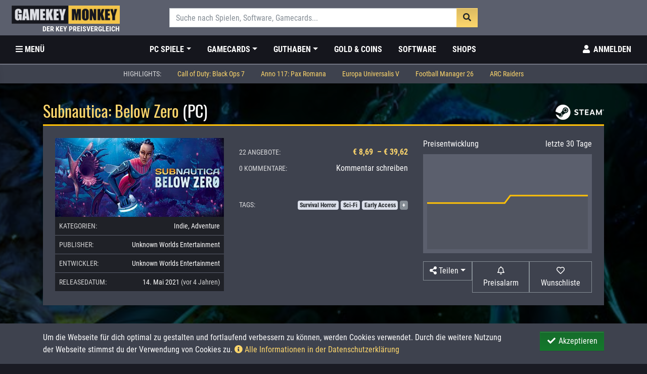

--- FILE ---
content_type: text/html; charset=UTF-8
request_url: https://www.gamekeymonkey.de/preisvergleich/subnautica-below-zero
body_size: 24111
content:
<!DOCTYPE html>
<html lang="de">
    <head>
        <meta charset="utf-8">
        <meta name="viewport" content="width=device-width, initial-scale=1">
        <meta name="referrer" content="origin-when-crossorigin">
        <title>Subnautica: Below Zero - Steam Key Preisvergleich</title>
        <meta name="description" content="Subnautica: Below Zero günstig kaufen als Steam Key ✓ Über 30 Shops im Vergleich ✓ Hol dir deinen Subnautica: Below Zero Key bei GamekeyMonkey">
        <link rel="preconnect" href="//img.gamekeymonkey.com" crossorigin>
                    <link rel="preconnect" href="https://mtm.gamekeymonkey.com/" crossorigin>
                <link rel="preload" href="/css/gkm.css?id=550eab99b3e0b016112f954aa733e7dc" as="style">
        <link rel="preload" href="/js/gkm.js?id=a6cddfccbb0c221aec56802db2f0be65" as="script">
        <link rel="preload" href="/js/gkm.global.js?id=cfe70f09b5b11aacff912593066882a9" as="script">
        <link rel="preload" href="https://www.gamekeymonkey.de/webfonts/oswald-v16-latin-700.woff2" as="font" type="font/woff2" crossorigin>
        <link rel="preload" href="https://www.gamekeymonkey.de/webfonts/roboto-condensed-v16-latin-regular.woff2" as="font" type="font/woff2" crossorigin>
        <link rel="preload" href="https://www.gamekeymonkey.de/webfonts/roboto-condensed-v16-latin-700.woff2" as="font" type="font/woff2" crossorigin>
        <link rel="preload" href="https://www.gamekeymonkey.de/webfonts/fa-regular-400.woff2" as="font" type="font/woff2" crossorigin>
        <link rel="preload" href="https://www.gamekeymonkey.de/webfonts/fa-brands-400.woff2" as="font" type="font/woff2" crossorigin>        
        <link rel="manifest" href="https://www.gamekeymonkey.de/manifest.json">
        <link rel="shortcut icon" sizes="192x192" href="https://img.gamekeymonkey.com/gkm_favicon.png">
        <meta name="robots" content="index, follow">
            <link rel="preconnect" href="https://i.ytimg.com">
    <meta name="twitter:card" content="summary_large_image">
    <meta name="twitter:site" content="@gamekeymonkey">
    <meta name="twitter:title" content="Subnautica: Below Zero ab € 8,69">
    <meta name="twitter:description" content="Below Zero ist ein Unterwasserabenteuer, das auf einer fremdartigen Meereswelt spielt. Es schlägt ein neues Kapitel im Universum von Subnautica auf und wird von Unknown Worlds entwickelt.

Kehre auf">
    <meta name="twitter:image" content="https://img.gamekeymonkey.com/products/cover/11084-subnautica-below-zero.jpg">
    <meta property="fb:app_id" content="241756982851618" /> 
    <meta property="og:type" content="product" /> 
    <meta property="og:title" content="Subnautica: Below Zero ab € 8,69" /> 
    <meta property="og:image" content="https://img.gamekeymonkey.com/products/cover/11084-subnautica-below-zero.jpg" /> 
    <meta property="og:image:width" content="460" />
    <meta property="og:image:height" content="215" />
    <meta property="og:url" content="https://www.gamekeymonkey.de/preisvergleich/subnautica-below-zero" /> 
    <meta property="og:site_name" content="gamekeymonkey" /> 
    <meta property="og:description" content="Below Zero ist ein Unterwasserabenteuer, das auf einer fremdartigen Meereswelt spielt. Es schlägt ein neues Kapitel im Universum von Subnautica auf und wird von Unknown Worlds entwickelt.

Kehre auf">
    <meta property="og:locale" content="de_DE" /> 
            <meta property="product:original_price:amount" content="29.99" /> 
        <meta property="product:original_price:currency" content="EUR" />
                <meta property="product:price:amount" content="8.69" /> 
        <meta property="product:price:currency" content="EUR" /> 
            <link rel="canonical" href="https://www.gamekeymonkey.de/preisvergleich/subnautica-below-zero">
                                <meta name="format-detection" content="telephone=no">
        <meta name="csrf-token" content="tOBsosukqec1bHcadPpnYoEUDI0s86t5b48nOlJa">
        <meta name="theme-color" content="#f3c449">
        <link href="/css/gkm.css?id=550eab99b3e0b016112f954aa733e7dc" rel="stylesheet">
         
        <script type="application/ld+json">
[{
    "@context": "https://schema.org/",
    "@type": "Product",
    "category": "https://schema.org/Game",
    "name": "Subnautica: Below Zero",
    "description": "Subnautica: Below Zero günstig kaufen als Steam Key ✓ Über 30 Shops im Vergleich ✓ Hol dir deinen Subnautica: Below Zero Key bei GamekeyMonkey",
    "brand": {
        "@type": "Brand",
        "name": "Unknown Worlds Entertainment"
    },
    "image": "https://img.gamekeymonkey.com/products/cover/11084-subnautica-below-zero.jpg",
    "offers": {
        "@type": "AggregateOffer",
        "url": "https://www.gamekeymonkey.de/preisvergleich/subnautica-below-zero",
        "lowPrice": "8.69",
        "highPrice": "39.62",
        "offerCount": "22",
        "priceCurrency": "EUR",
        "availability": "https://schema.org/OnlineOnly"
    }
}]
</script>
        <style nonce="qaNC1POFwySm7YnpcYdRGs3hLVgGXkoj">
            
    main::before {
        content: "";
        position: absolute;
        top: -50px; 
        left: 0;
        width: 100%; 
        height: 800px;
        z-index: -1;
        background:  url(https://img.gamekeymonkey.com/products/thumb/11084-subnautica-below-zero_0.jpg);
        background-color: #19262f;
        background-blend-mode: overlay;
        background-repeat: no-repeat;
        background-position: 25%;
        -webkit-background-size: cover;
        -moz-background-size: cover;
        -o-background-size: cover;
        background-size: cover;
    }

        </style>
    </head>
    <body id="gkm-body" data-spy="scroll" data-target=".scrollspy" data-offset="130">
        
        <div id="gkm-app">
            
            <header id="header" class="header-big fixed-top">

    <div id="desktop-header" class="d-none d-lg-block">
    <div id="logo" class="container-fluid py-3 bg-ldark">
        <div class="row">
            <div class="col-3">
                <a class="d-inline-block" title="Gamekey Preisvergleich bei GamekeyMonkey.de" href="https://www.gamekeymonkey.de">
                    <img src="https://img.gamekeymonkey.com/gkm_logo.png" class="header-logo img-fluid mx-2" alt="Gamekey Preisvergleich bei GamekeyMonkey.de">
                </a>
                <div class="header-logo--subtitle">Der Key Preisvergleich</div>
            </div>
            <div class="col-6">
                <form class="form w-100" action="https://www.gamekeymonkey.de/search" method="GET">
    <autocomplete
        url="https://www.gamekeymonkey.de/autocomplete"
        param="term"
        name="term"
        anchor="product_name"
        label="best_offer"
        placeholder="Suche nach Spielen, Software, Gamecards..."
        :min="3"
        :debounce="500"
        :classes="{ wrapper: 'form-wrapper', input: 'form-control', list: 'data-list', item: 'data-list-item' }"
        >
    </autocomplete>
</form>            </div>
            <div class="col-3">
                <div class="d-flex justify-content-end align-items-center">
                                                        </div>
            </div>
        </div>
    </div>
    <div id="menu" class="container-fluid bg-blk">
        <nav class="navbar navbar-expand-lg navbar-main">
            <a class="navbar-brand" title="Gamekey Preisvergleich bei GamekeyMonkey.de" href="https://www.gamekeymonkey.de"><img src="https://img.gamekeymonkey.com/gkm_logo_xs.png" class="img-fluid mx-2 header-logo-small" alt="Gamekey Preisvergleich bei GamekeyMonkey.de"></a>
            <ul class="navbar-nav category-nav">
                <li class="nav-item text-uppercase">
                    <a class="nav-link" aria-label="Toggle Category Sidebar" href="#" data-toggle="sidebar-category"><i class="fas fa-bars"></i><span class="d-xl-inline-block d-none">&nbsp;Menü</span></a>
                </li>
            </ul>
            <ul class="navbar-nav category-nav mx-auto">
                <li class="nav-item dropdown">
			<a href="#"  class="nav-link text-uppercase dropdown-toggle" data-toggle="dropdown" role="button" aria-haspopup="true" aria-expanded="false" >PC Spiele</a>
			<div class="dropdown-menu">
				<a  class="dropdown-item" href="https://www.gamekeymonkey.de/kategorie/action">Action</a>
	<a  class="dropdown-item" href="https://www.gamekeymonkey.de/kategorie/adventure">Adventure</a>
	<a  class="dropdown-item" href="https://www.gamekeymonkey.de/kategorie/gelegenheitsspiele">Gelegenheitsspiele</a>
	<a  class="dropdown-item" href="https://www.gamekeymonkey.de/kategorie/indie">Indie Spiele</a>
	<a  class="dropdown-item" href="https://www.gamekeymonkey.de/kategorie/mmo">MMOs</a>
	<a  class="dropdown-item" href="https://www.gamekeymonkey.de/kategorie/rennspiele">Rennspiele</a>
	<a  class="dropdown-item" href="https://www.gamekeymonkey.de/kategorie/rollenspiel-rpg">Rollenspiele (RPGs)</a>
	<a  class="dropdown-item" href="https://www.gamekeymonkey.de/kategorie/simulation">Simulationsspiele</a>
	<a  class="dropdown-item" href="https://www.gamekeymonkey.de/kategorie/sport">Sportspiele</a>
	<a  class="dropdown-item" href="https://www.gamekeymonkey.de/kategorie/strategie">Strategiespiele</a>
	<a  class="dropdown-item" href="https://www.gamekeymonkey.de/kategorie/virtual-reality">Virtual Reality Spiele</a>
				<div class="dropdown-divider"></div>
				<a class="dropdown-item" href="https://www.gamekeymonkey.de/kategorie/spiele">Alle PC Spiele</a>			
			</div>
		</li>
				<li class="nav-item dropdown">
			<a href="#"  class="nav-link text-uppercase dropdown-toggle" data-toggle="dropdown" role="button" aria-haspopup="true" aria-expanded="false" >Gamecards</a>
			<div class="dropdown-menu">
				<a  class="dropdown-item" href="https://www.gamekeymonkey.de/kategorie/mmo-gametimecards">MMO Gamecards</a>
	<a  class="dropdown-item" href="https://www.gamekeymonkey.de/kategorie/playstation-plus">Playstation Plus</a>
	<a  class="dropdown-item" href="https://www.gamekeymonkey.de/kategorie/xbox-live-gold">Xbox Live Gold</a>
	<a  class="dropdown-item" href="https://www.gamekeymonkey.de/kategorie/nintendo-switch-online-mitgliedschaft">Nintendo Switch Online</a>
	<a  class="dropdown-item" href="https://www.gamekeymonkey.de/kategorie/origin-ea-access">Origin / EA Access</a>
	<a  class="dropdown-item" href="https://www.gamekeymonkey.de/kategorie/xbox-game-pass">Xbox Gamepass</a>
				<div class="dropdown-divider"></div>
				<a class="dropdown-item" href="https://www.gamekeymonkey.de/kategorie/gametimecards">Alle Gamecards</a>			
			</div>
		</li>
				<li class="nav-item dropdown">
			<a href="#"  class="nav-link text-uppercase dropdown-toggle" data-toggle="dropdown" role="button" aria-haspopup="true" aria-expanded="false" >Guthaben</a>
			<div class="dropdown-menu">
				<a  class="dropdown-item" href="https://www.gamekeymonkey.de/kategorie/playstation-network-cards">Playstation Network Karten</a>
	<a  class="dropdown-item" href="https://www.gamekeymonkey.de/kategorie/xbox-live-guthaben">Xbox Live Guthaben</a>
	<a  class="dropdown-item" href="https://www.gamekeymonkey.de/kategorie/steam-wallet-guthaben">Steam Guthaben</a>
	<a  class="dropdown-item" href="https://www.gamekeymonkey.de/kategorie/nintendo-eshop-cards">Nintendo eShop Cards</a>
	<a  class="dropdown-item" href="https://www.gamekeymonkey.de/kategorie/battle-net-guthaben">Blizzard / Battle.Net Guthaben</a>
	<a  class="dropdown-item" href="https://www.gamekeymonkey.de/kategorie/amazon-gutscheine">Amazon Gutscheine</a>
	<a  class="dropdown-item" href="https://www.gamekeymonkey.de/kategorie/itunes-geschenkkarten">Itunes Geschenkkarten</a>
	<a  class="dropdown-item" href="https://www.gamekeymonkey.de/kategorie/google-play-guthaben">Google Play Store Guthaben</a>
	<a  class="dropdown-item" href="https://www.gamekeymonkey.de/kategorie/spotify-guthaben">Spotify Guthaben</a>
				<div class="dropdown-divider"></div>
				<a class="dropdown-item" href="https://www.gamekeymonkey.de/kategorie/guthaben">Alle Guthaben</a>			
			</div>
		</li>
				<li class="nav-item">
			<a href="https://www.gamekeymonkey.de/kategorie/gold-coins"  class="nav-link text-uppercase">Gold & Coins</a>
		</li>
				<li class="nav-item">
			<a href="https://www.gamekeymonkey.de/kategorie/software"  class="nav-link text-uppercase">Software</a>
		</li>
	                <li class="nav-item">
			<a href="https://www.gamekeymonkey.de/shops"  class="nav-link text-uppercase d-none d-xl-block">Shops</a>
		</li>
	            </ul>
            <ul class="navbar-nav">
                <li class="nav-item dropdown search-bar">
                    <a class="nav-link" href="#" id="searchDropdown" role="button" aria-label="Toggle Search bar" data-toggle="dropdown" aria-haspopup="true" aria-expanded="false"><i class="fas fa-search fa-fw"></i></a>
                    <div class="dropdown-menu" aria-labelledby="searchDropdown">
                        <div class="container">
                            <form class="form w-100" action="https://www.gamekeymonkey.de/search" method="GET">
    <autocomplete
        url="https://www.gamekeymonkey.de/autocomplete"
        param="term"
        name="term"
        anchor="product_name"
        label="best_offer"
        placeholder="Suche nach Spielen, Software, Gamecards..."
        :min="3"
        :debounce="500"
        :classes="{ wrapper: 'form-wrapper', input: 'form-control', list: 'data-list', item: 'data-list-item' }"
        >
    </autocomplete>
</form>                        </div>
                    </div>
                </li>
                                    <li class="nav-item">
                        <a rel="nofollow" aria-label="Toggle Login Sidebar" class="nav-link wht text-uppercase" href="#" data-toggle="sidebar-login">
                            <i class="fas fa-user fa-fw"></i> <span class="d-none d-xl-inline-block">Anmelden</span>
                        </a>
                    </li>
                
            </ul>
        </nav>
    </div>

            <div id="header-submenu" class="container-fluid bg-dark">
            <ul class="nav justify-content-center">
                <li class="nav-item disabled">
                    <span class="nav-link wht-muted text-uppercase">Highlights:</span>
                </li>
                                    <li class="nav-item">
                        <a class="nav-link gkm" href="https://www.gamekeymonkey.de/preisvergleich/call-of-duty-black-ops-7">Call of Duty: Black Ops 7</a>
                    </li>
                                    <li class="nav-item">
                        <a class="nav-link gkm" href="https://www.gamekeymonkey.de/preisvergleich/anno-117-pax-romana">Anno 117: Pax Romana</a>
                    </li>
                                    <li class="nav-item">
                        <a class="nav-link gkm" href="https://www.gamekeymonkey.de/preisvergleich/europa-universalis-5">Europa Universalis V</a>
                    </li>
                                    <li class="nav-item">
                        <a class="nav-link gkm" href="https://www.gamekeymonkey.de/preisvergleich/football-manager-26">Football Manager 26</a>
                    </li>
                                    <li class="nav-item">
                        <a class="nav-link gkm" href="https://www.gamekeymonkey.de/preisvergleich/arc-raiders">ARC Raiders</a>
                    </li>
                            </ul>
        </div>
    
        <div id="header-scrollspy" class="bg-dark">
        <div class="container-fluid">
            <nav id="scrollNav" class="scrollspy navbar navbar-light p-0">
                <nav class="nav nav-pills gkm-pills gkm-pills-spy mx-auto">
                    <a class="nav-link pr-4" data-scroll href="#game-general">Info</a>
                    <a class="nav-link" data-scroll href="#game-offers">Preisvergleich <span class="badge badge-light">22</span></a>
                    <a class="nav-link" data-scroll href="#game-desc">Beschreibung</a>
                                            <a class="nav-link" data-scroll href="#game-media">Medien</a>
                                            
                                                                                
                                            <a class="nav-link" data-scroll href="#game-activation">Aktivierung</a>
                                        <a class="nav-link" data-scroll href="#game-comments">Kommentare</a>
                </nav>
            </nav>
        </div>
    </div>

</div>

    <div id="mobile-header" class="d-block d-lg-none">
    <div id="mobile-menu" class="bg-ldark">
        <nav class="navbar navbar-expand navbar-mobile">
            <div class="mr-auto">
                <a class="btn btn-link wht" href="#" aria-label="Toggle Category Sidebar" data-toggle="sidebar-category">
                    <i class="fas fa-bars fa-fw"></i>
                </a>
                <a class="" title="Gamekey Preisvergleich bei GamekeyMonkey.de" href="https://www.gamekeymonkey.de">
                    <img src="https://img.gamekeymonkey.com/gkm_logo.png" class="img-fluid header-logo-mobile" alt="Gamekey Preisvergleich bei GamekeyMonkey.de">
                </a>
            </div>
            <ul class="navbar-nav">
                <li class="nav-item dropdown search-bar">
                    <a href="#" class="nav-link" role="button" aria-label="Toggle Search bar" data-toggle="dropdown"><i class="fas fa-search  fa-fw"></i></a>
                    <div class="dropdown-menu" aria-labelledby="navbarDropdown">
                        <div class="container">
                            <form class="form w-100" action="https://www.gamekeymonkey.de/search" method="GET">
    <autocomplete
        url="https://www.gamekeymonkey.de/autocomplete"
        param="term"
        name="term"
        anchor="product_name"
        label="best_offer"
        placeholder="Suche nach Spielen, Software, Gamecards..."
        :min="3"
        :debounce="500"
        :classes="{ wrapper: 'form-wrapper', input: 'form-control', list: 'data-list', item: 'data-list-item' }"
        >
    </autocomplete>
</form>                        </div>
                    </div>
                </li>
                <li class="nav-item">     
                    <a href="#" rel="nofollow" class="nav-link wht" aria-label="Toggle Login Sidebar" data-toggle="sidebar-login">
                                                <i class="fas fa-user fa-fw"></i>
                                            </a>
                </li>
            </ul>
        </nav>
    </div>

        <div id="header-scrollspy-mobile" class="bg-dark">
        <div class="container-fluid">
            <div id="selectSpy" class="py-2">
                <select id="scrollSelect" class="scrollspy form-control">
                    <option value="#game-general" disabled>Wechseln zu:</option>
                    <option value="#game-offers">Preisvergleich (22)</option>            
                    <option value="#game-desc">Beschreibung</option>

                                            <option value="#game-media">Medien (9)</option>
                                        
                    
                    
                    
                                            <option value="#game-activation">Aktivierung</option>
                    
                    
                    <option value="#game-comments">Kommentare (0)</option>         
                </select>
            </div>
        </div>
    </div>

</div>
    <div id="sidebar-category" class="sidebar sidebar-left">
    <div id="category-accordion" class="list-group accordion" role="tablist" aria-multiselectable="false" data-children=".item">

        <div class="list-group-item text-uppercase gkm small">Kategorien</div>
        <div class="item">
            <div class="item-head">         
                <a href="https://www.gamekeymonkey.de" class="list-group-item list-group-item-action">Startseite</a>
            </div> 
        </div>
        <div class="item">
                    <div class="item-head" role="tab" id="collHead1">
                <a data-toggle="collapse" href="#collapse1" role="button" aria-expanded="false" aria-controls="collapse1" class="list-group-item list-group-item-action">PC Spiele <i class="collIndi fas fa-caret-down float-right mt-1"></i></a>
            </div>
      	                    <div id="collapse1" class="collapse" role="tabpanel" aria-labelledby="collHead1" data-parent="#category-accordion">
                <ul class="list-group">
              	   <li><a href="https://www.gamekeymonkey.de/kategorie/action"  class="list-group-item list-group-item-action">Action</a></li>
    <li><a href="https://www.gamekeymonkey.de/kategorie/adventure"  class="list-group-item list-group-item-action">Adventure</a></li>
    <li><a href="https://www.gamekeymonkey.de/kategorie/gelegenheitsspiele"  class="list-group-item list-group-item-action">Gelegenheitsspiele</a></li>
    <li><a href="https://www.gamekeymonkey.de/kategorie/indie"  class="list-group-item list-group-item-action">Indie Spiele</a></li>
    <li><a href="https://www.gamekeymonkey.de/kategorie/mmo"  class="list-group-item list-group-item-action">MMOs</a></li>
    <li><a href="https://www.gamekeymonkey.de/kategorie/rennspiele"  class="list-group-item list-group-item-action">Rennspiele</a></li>
    <li><a href="https://www.gamekeymonkey.de/kategorie/rollenspiel-rpg"  class="list-group-item list-group-item-action">Rollenspiele (RPGs)</a></li>
    <li><a href="https://www.gamekeymonkey.de/kategorie/simulation"  class="list-group-item list-group-item-action">Simulationsspiele</a></li>
    <li><a href="https://www.gamekeymonkey.de/kategorie/sport"  class="list-group-item list-group-item-action">Sportspiele</a></li>
    <li><a href="https://www.gamekeymonkey.de/kategorie/strategie"  class="list-group-item list-group-item-action">Strategiespiele</a></li>
    <li><a href="https://www.gamekeymonkey.de/kategorie/virtual-reality"  class="list-group-item list-group-item-action">Virtual Reality Spiele</a></li>
                </ul>
            </div>
            </div>
    <div class="item">
                    <div class="item-head" role="tab" id="collHead3">
                <a data-toggle="collapse" href="#collapse3" role="button" aria-expanded="false" aria-controls="collapse3" class="list-group-item list-group-item-action">Gamecards <i class="collIndi fas fa-caret-down float-right mt-1"></i></a>
            </div>
      	                    <div id="collapse3" class="collapse" role="tabpanel" aria-labelledby="collHead3" data-parent="#category-accordion">
                <ul class="list-group">
              	   <li><a href="https://www.gamekeymonkey.de/kategorie/mmo-gametimecards"  class="list-group-item list-group-item-action">MMO Gamecards</a></li>
    <li><a href="https://www.gamekeymonkey.de/kategorie/playstation-plus"  class="list-group-item list-group-item-action">Playstation Plus</a></li>
    <li><a href="https://www.gamekeymonkey.de/kategorie/xbox-live-gold"  class="list-group-item list-group-item-action">Xbox Live Gold</a></li>
    <li><a href="https://www.gamekeymonkey.de/kategorie/nintendo-switch-online-mitgliedschaft"  class="list-group-item list-group-item-action">Nintendo Switch Online</a></li>
    <li><a href="https://www.gamekeymonkey.de/kategorie/origin-ea-access"  class="list-group-item list-group-item-action">Origin / EA Access</a></li>
    <li><a href="https://www.gamekeymonkey.de/kategorie/xbox-game-pass"  class="list-group-item list-group-item-action">Xbox Gamepass</a></li>
                </ul>
            </div>
            </div>
    <div class="item">
                    <div class="item-head" role="tab" id="collHead15">
                <a data-toggle="collapse" href="#collapse15" role="button" aria-expanded="false" aria-controls="collapse15" class="list-group-item list-group-item-action">Guthaben <i class="collIndi fas fa-caret-down float-right mt-1"></i></a>
            </div>
      	                    <div id="collapse15" class="collapse" role="tabpanel" aria-labelledby="collHead15" data-parent="#category-accordion">
                <ul class="list-group">
              	   <li><a href="https://www.gamekeymonkey.de/kategorie/playstation-network-cards"  class="list-group-item list-group-item-action">Playstation Network Karten</a></li>
    <li><a href="https://www.gamekeymonkey.de/kategorie/xbox-live-guthaben"  class="list-group-item list-group-item-action">Xbox Live Guthaben</a></li>
    <li><a href="https://www.gamekeymonkey.de/kategorie/steam-wallet-guthaben"  class="list-group-item list-group-item-action">Steam Guthaben</a></li>
    <li><a href="https://www.gamekeymonkey.de/kategorie/nintendo-eshop-cards"  class="list-group-item list-group-item-action">Nintendo eShop Cards</a></li>
    <li><a href="https://www.gamekeymonkey.de/kategorie/battle-net-guthaben"  class="list-group-item list-group-item-action">Blizzard / Battle.Net Guthaben</a></li>
    <li><a href="https://www.gamekeymonkey.de/kategorie/amazon-gutscheine"  class="list-group-item list-group-item-action">Amazon Gutscheine</a></li>
    <li><a href="https://www.gamekeymonkey.de/kategorie/itunes-geschenkkarten"  class="list-group-item list-group-item-action">Itunes Geschenkkarten</a></li>
    <li><a href="https://www.gamekeymonkey.de/kategorie/google-play-guthaben"  class="list-group-item list-group-item-action">Google Play Store Guthaben</a></li>
    <li><a href="https://www.gamekeymonkey.de/kategorie/spotify-guthaben"  class="list-group-item list-group-item-action">Spotify Guthaben</a></li>
                </ul>
            </div>
            </div>
    <div class="item">
                    <div class="item-head">
                <a href="https://www.gamekeymonkey.de/kategorie/gold-coins"  class="list-group-item list-group-item-action">Gold & Coins</a>
            </div>
                    </div>
    <div class="item">
                    <div class="item-head">
                <a href="https://www.gamekeymonkey.de/kategorie/software"  class="list-group-item list-group-item-action">Software</a>
            </div>
                    </div>

        <div class="list-group-item mt-4 text-uppercase gkm small">Entdecken</div>

        <div class="item">
            <div class="item-head">  
                <a class="list-group-item list-group-item-action" href="https://www.gamekeymonkey.de/releaseliste">Release-Liste</a>
            </div>
        </div>   
        <div class="item">
            <div class="item-head">  
                <a class="list-group-item list-group-item-action" href="https://www.gamekeymonkey.de/tags">Tags</a>
            </div>
        </div> 
        <div class="item">
            <div class="item-head">  
                <a class="list-group-item list-group-item-action" href="https://www.gamekeymonkey.de/videospiel-serien">Videospiel-Serien</a>
            </div>
        </div> 


        <div class="list-group-item mt-4 text-uppercase gkm small">Mehr</div>
 		<div class="item">
 			<div class="item-head">  
            	<a class="list-group-item list-group-item-action" href="https://www.gamekeymonkey.de/shops">Shops</a>
            </div>
        </div>

        
        
    </div>
</div>    <div id="sidebar-login" class="sidebar sidebar-right">
    
    
        <div class="px-4 mt-3">
        <div class="text-uppercase gkm small">Anmelden</div>    
        <div class="my-2">Bereits registriert?</div>
        <a rel="nofollow" class="btn btn-success w-100 text-uppercase" href="https://www.gamekeymonkey.de/login"><i class="fas fa-btn fa-sign-in-alt"></i> Anmelden</i></a>

        <h4 class="text-uppercase gkm small mt-4">Neu hier?</h4> 
        <div class="my-2">Jetzt kostenlos registrieren!</div>
        <a rel="nofollow" class="btn btn-primary w-100 text-uppercase" href="https://www.gamekeymonkey.de/register"><i class="fas fa-btn fa-user-plus"></i> registrieren</i></a>

    </div>
    
    
    
    
</div>
</header>
            
            <main>
                <noscript>
    <div class="container">
        <!-- Form Error List -->
        <div class="alert alert-danger text-center h3" role="alert">
            GamekeyMonkey verwendet Javascript. Um die Seite nutzen zu können aktiviere bitte Javascript in deinem Browser!        </div>
    </div>
</noscript>









                
    
    <div id="game-general" class="container">
    <h1 id="product-name" class="gkm d-flex justify-content-between flex-wrap align-items-center">
        <div>
            Subnautica: Below Zero
             
             <span class="wht">(PC)</span>         </div>
        <small class="text-muted">
             
                                <a data-scroll href="#game-activation">
                    <img src="https://img.gamekeymonkey.com/key/steam.png" alt="Steam Key" title="Steam Key" class="img-fluid key-icon" />
                </a>
                                    </small>
    </h1>
    <div class="top-box top-box-gkm">
        <div id="product-info" class="row">
            <div class="col-12 col-md-6 col-lg-4 mb-1">
                <img src="https://img.gamekeymonkey.com/products/cover/11084-subnautica-below-zero.jpg" class="img-fluid mx-auto" alt="Subnautica: Below Zero Cover">

                <ul class="list-group list-group-flush small">
                    
                      
                    <li class="list-group-item bg-blck d-flex  p-2">
                        <div class="mr-auto wht-muted text-uppercase">Kategorien:</div>
                        <div class="ml-2 text-right text-truncate">
                                                            <a class="wht" id="12" href="https://www.gamekeymonkey.de/kategorie/indie">Indie</a>,                                                             <a class="wht" id="5" href="https://www.gamekeymonkey.de/kategorie/adventure">Adventure</a>                                                    </div>
                    </li>
                     
                                        <li class="list-group-item bg-blck d-flex p-2">
                        <div class="mr-auto wht-muted text-uppercase">Publisher:</div>
                        <div class="ml-2 text-right text-truncate">Unknown Worlds Entertainment</div>
                    </li>
                     
                                        <li class="list-group-item bg-blck d-flex p-2">
                        <div class="mr-auto wht-muted text-uppercase">Entwickler:</div>
                        <div class="ml-2 text-right text-truncate">Unknown Worlds Entertainment</div>
                    </li>
                       
                                        <li class="list-group-item bg-blck d-flex p-2">
                        <div class="mr-auto wht-muted text-uppercase">Releasedatum:</div>
                        <div class="ml-2 text-right text-truncate">14. Mai 2021 <span class="wht-muted">(vor 4 Jahren)</span></div>
                    </li>
                                    </ul>
            </div>  
            <div class="col-12 col-md-6 col-lg-4 mb-1 mt-3 mt-lg-0">

                
                <div class="row mb-3">
                    
                                    </div>

                
                <div class="d-flex justify-content-between align-items-center mb-2">
                    <div class="small text-uppercase wht-muted">22 Angebote:</div>
                    <div class="font-weight-bold">
                        <a class="gkm" data-scroll href="#game-offers">
                                                    € 8,69                                                        &nbsp;&ndash;&nbsp;€ 39,62                                                                            </a>
                     </div>
                </div>
                
                <div class="d-flex justify-content-between align-items-center my-2">
                    <div class="small text-uppercase wht-muted">0 Kommentare:</div>
                    <div><a data-scroll href="#game-comments">Kommentar schreiben</a></div>
                </div>
                
                




                
                
                <div id="game-tags" class="d-flex align-items-center justify-content-between mt-5">
                    <div class="mr-2 small text-uppercase wht-muted">Tags:</div>
                    <div class="text-right">
                                                    <a href="https://www.gamekeymonkey.de/tag/survival-horror" title="Titel mit dem Tag Survival Horror" class="badge rounded badge-light">Survival Horror</a>
                                                    <a href="https://www.gamekeymonkey.de/tag/sci-fi" title="Titel mit dem Tag Sci-Fi" class="badge rounded badge-light">Sci-Fi</a>
                                                    <a href="https://www.gamekeymonkey.de/tag/early-access" title="Titel mit dem Tag Early Access" class="badge rounded badge-light">Early Access</a>
                        
                                                    <a href="#" class="badge rounded badge-secondary" data-toggle="tooltip" title="Du benötigst ein kostenloses Konto zum schreiben und bewerten">+</a> 
                                            </div>
                </div>
                
                
            </div>
            <div class="col-12 col-lg-4 mt-3 mt-lg-0">

                <div class="mb-2 d-flex justify-content-between">
                    <span>Preisentwicklung</span> <span>letzte 30 Tage</span>
                </div>
                <div id="priceChart" class="p-2 bg-ldark" style="min-height: 196px;">
                    <price-history v-bind:product="11084" :width="302" :height="180">
                        <div class="d-flex w-100" style="height: 180px;">
                            <i class="fas fa-circle-notch fa-spin fa-5x gkm align-self-center mx-auto"></i>
                        </div>
                    </price-history>
                </div>

                <div class="text-right mt-3 d-flex justify-content-between">
                    
                    <div class="dropdown d-inline-block">
                        <a class="btn btn-outline-secondary dropdown-toggle wht" href="#" role="button" id="shareLink" data-toggle="dropdown" aria-label="Share" aria-haspopup="true" aria-expanded="false"><i class="fas fa-share-alt"></i> <span class="d-none d-sm-inline-block d-lg-none d-xl-inline-block">Teilen</span></a>

                        
                        <div class="dropdown-menu" aria-labelledby="shareLink">
                            <a title="Facebook" target="_blank" rel="noopener nofollow" href="https://www.facebook.com/sharer.php?u=https%3A%2F%2Fwww.gamekeymonkey.de%2Fpreisvergleich%2Fsubnautica-below-zero" class="dropdown-item js-popup wht" data-popup-size="640x380">
                                <i class="fab fa-fw fa-facebook wht-muted"></i> Facebook
                            </a>
                            
                            <a title="Twitter" target="_blank" rel="noopener nofollow" href="https://twitter.com/share?text=Subnautica%3A+Below+Zero+ab+%E2%82%AC+8%2C69&amp;url=https%3A%2F%2Fwww.gamekeymonkey.de%2Fpreisvergleich%2Fsubnautica-below-zero&amp;via=gamekeymonkey" class="dropdown-item js-popup wht" data-popup-size="640x380">
                                <i class="fab fa-fw fa-twitter wht-muted"></i> Twitter
                            </a>

                            <a title="Pin it!" target="_blank" rel="noopener nofollow" href="https://pinterest.com/pin/create/link/?url=https%3A%2F%2Fwww.gamekeymonkey.de%2Fpreisvergleich%2Fsubnautica-below-zero&amp;media=https%3A%2F%2Fimg.gamekeymonkey.com%2Fproducts%2Fcover%2F11084-subnautica-below-zero.jpg&amp;description=Subnautica%3A+Below+Zero" class="dropdown-item js-popup wht" data-popup-size="640x560">
                                <i class="fab fa-fw fa-pinterest wht-muted"></i> Pinterest
                            </a>

                            <a title="WhatsApp" target="_blank" rel="noopener nofollow" href="whatsapp://send?text=https%3A%2F%2Fwww.gamekeymonkey.de%2Fpreisvergleich%2Fsubnautica-below-zero" class="dropdown-item wht d-inline-block d-md-none">
                                <span class="fab fa-fw fa-whatsapp wht-muted"></span> WhatsApp
                            </a>
                        </div>
                    </div>

                    
                                            <a href="#" class="btn btn-outline-secondary pricealert-add wht" aria-label="Preisalarm" data-toggle="modal" data-target="#game-pricealert">
                            <i class="far fa-bell"></i> <span class="d-none d-sm-inline-block">Preisalarm</span>
                        </a>
                                       

                    
                    
                                            <a href="https://www.gamekeymonkey.de/register" class="btn btn-outline-secondary wht" aria-label="Auf Wunschliste" title="You need to be registered" data-toggle="sidebar-right">
                            <i class="wishlist-icon far fa-heart"></i> <span class="d-none d-sm-inline-block">Wunschliste</span>
                        </a>
                                    </div>

            </div>

        </div>
    </div>
</div>
    
    
    
    
    
    <div id="game-offers" class="py-3 mt-5 bg-gray">
    <div class="container">
        <h2 class="text-lined h4">
            <span class="text-uppercase">Key-Preisvergleich        </h2>

        
                <div id="filters" class="bg-vdark p-3 clearfix">
            
            <div class="btn-group mr-3 mb-3 mb-md-0">
                <select class="custom-select" aria-label="Sortierung" id="sortSelect">
                    <option selected value="sprice:asc">Preis: aufsteigend</option>
                    <option value="sprice:desc">Preis: absteigend</option>
                    <option value="srating:desc">Händlerbewertung</option>
                    <option value="sname:asc">Angebotsname: A-Z</option>
                    <option value="sname:desc">Angebotsname: Z-A</option>
                </select>
            </div>

            
            <div class="btn-group mr-3 mb-3 mb-md-0 filtergroup" id="FilterSelect">
                <button id="filterPayment" type="button" class="btn btn-secondary dropdown-toggle" data-toggle="dropdown" aria-haspopup="true" aria-expanded="false">
                    <span class="filterPaymentInfo" data-toggle="tooltip" title="Filtere Angebote nach deiner bevorzugten Zahlungsart und zeige Preise inkl. eventueller Zusatzkosten."><i class="fa fa-fw fa-filter"></i> Zahlungsart</span>
                </button>
                <div class="dropdown-menu columns" id="payments">
                                    <a href="#" class="dropdown-item wht filter-pmnt text-nowrap" data-filter=".f-paypal">
                        
                        PayPal
                    </a>
                                    <a href="#" class="dropdown-item wht filter-pmnt text-nowrap" data-filter=".f-paysafecard">
                        
                        PaysafeCard
                    </a>
                                    <a href="#" class="dropdown-item wht filter-pmnt text-nowrap" data-filter=".f-sofortueberweisung">
                        
                        Sofortueberweisung
                    </a>
                                    <a href="#" class="dropdown-item wht filter-pmnt text-nowrap" data-filter=".f-amazon-payments">
                        
                        Amazon Payments
                    </a>
                                    <a href="#" class="dropdown-item wht filter-pmnt text-nowrap" data-filter=".f-ueberweisung">
                        
                        Ueberweisung
                    </a>
                                    <a href="#" class="dropdown-item wht filter-pmnt text-nowrap" data-filter=".f-visa">
                        
                        Visa
                    </a>
                                    <a href="#" class="dropdown-item wht filter-pmnt text-nowrap" data-filter=".f-mastercard">
                        
                        MasterCard
                    </a>
                                    <a href="#" class="dropdown-item wht filter-pmnt text-nowrap" data-filter=".f-american-express">
                        
                        American Express
                    </a>
                                    <a href="#" class="dropdown-item wht filter-pmnt text-nowrap" data-filter=".f-skrill-wallet">
                        
                        Skrill Wallet
                    </a>
                                    <a href="#" class="dropdown-item wht filter-pmnt text-nowrap" data-filter=".f-bitcoin">
                        
                        Bitcoin
                    </a>
                                    <a href="#" class="dropdown-item wht filter-pmnt text-nowrap" data-filter=".f-barzahlen">
                        
                        Barzahlen
                    </a>
                                    <a href="#" class="dropdown-item wht filter-pmnt text-nowrap" data-filter=".f-giropay">
                        
                        GiroPay
                    </a>
                                    <a href="#" class="dropdown-item wht filter-pmnt text-nowrap" data-filter=".f-cashu">
                        
                        CashU
                    </a>
                                    <a href="#" class="dropdown-item wht filter-pmnt text-nowrap" data-filter=".f-jcb">
                        
                        JCB
                    </a>
                                    <a href="#" class="dropdown-item wht filter-pmnt text-nowrap" data-filter=".f-mobile-payment">
                        
                        Mobile Payment
                    </a>
                                    <a href="#" class="dropdown-item wht filter-pmnt text-nowrap" data-filter=".f-alipay">
                        
                        Alipay
                    </a>
                                    <a href="#" class="dropdown-item wht filter-pmnt text-nowrap" data-filter=".f-ideal">
                        
                        iDeal
                    </a>
                                    <a href="#" class="dropdown-item wht filter-pmnt text-nowrap" data-filter=".f-diners-club">
                        
                        Diners Club
                    </a>
                                    <a href="#" class="dropdown-item wht filter-pmnt text-nowrap" data-filter=".f-g2apay">
                        
                        G2APay
                    </a>
                                    <a href="#" class="dropdown-item wht filter-pmnt text-nowrap" data-filter=".f-eps">
                        
                        EPS
                    </a>
                                </div>
            </div>

            

                        <div class="btn-group mr-3 filtergroup" id="PlatformSelect">
                <button id="filterPlatform" type="button" class="btn btn-secondary dropdown-toggle" data-toggle="dropdown" aria-haspopup="true" aria-expanded="false">
                <span class="filterPlatformInfo" data-toggle="tooltip" title=""><i class="fa fa-fw fa-filter"></i> Key-Typ</span>
                </button>
                <div class="dropdown-menu" id="platforms">
                                        <a href="#" class="dropdown-item wht filter-pltfrm" data-filter=".f-steam-gift">
                        
                        Steam Gift
                    </a>
                                        <a href="#" class="dropdown-item wht filter-pltfrm" data-filter=".f-steam-key">
                        
                        Steam Key
                    </a>
                                    </div>
            </div>
            
            
            <div class="btn-group filtergroup">
                <div class="custom-control custom-checkbox">
                    <input type="checkbox" class="custom-control-input filter-official" data-filter=".f-official" value=".f-official" id="fOfficial" 
                    >
                    <label class="custom-control-label wht" for="fOfficial">Nur autorisierte Reseller</label>
                </div>
            </div>

            
            <div id="reset" class="btn-group float-right" style="display: none;">
                <button class="btn btn-danger filter-reset"><i class="fas fa-fw fa-times"></i> zurücksetzen</button>
            </div>

        </div>
        
        
        <div class="offers" id="gkmoffers">
        
                                        
            
             
                            
            
            <div class="offer row   f-steam-key  f-paypal f-paysafecard f-sofortueberweisung f-visa f-mastercard f-skrill-wallet f-bitcoin f-giropay" data-sprice="8.69" data-oprice="8.69" data-sname="Subnautica: Below Zero"  data-srating="4.7" >
                
                <div class="col-xl-2 col-lg-2 col-md-3 col-sm-6 col-6 order-md-1 order-1 text-right">
                    <div class="dgry">
                                                <span class="h4 font-weight-bold offer--price" data-price="€ 8,69">€ 8,69</span>
                    </div>

                    
                    <div class="merchant--payments text-lg-right d-none d-md-block">
                                                                                
                                                                                        
                            <div class="merchant--payment d-inline">
                                <img data-surcharge="inkl. Aufpreis von € 0,17" 
                                    data-payment=".f-paypal" 
                                                                        data-finalprice="€ 8,86" 
                                    data-finalraw="8.86" 
                                                                        class="grey-out vis75 lazy" 
                                    src="https://img.gamekeymonkey.com/payment-img-load.png"
                                    data-src="https://img.gamekeymonkey.com/payments/icons/paypal_logo.png" 
                                    height="20" 
                                    width="28" 
                                    data-toggle="tooltip" 
                                    data-placement="bottom" 
                                    alt="PayPal" 
                                    title="PayPal  Aufpreis: +€ 0,17 " 
                                    />
                            </div>

                                                                                
                                                                                
                            
                            <div class="merchant--payment d-inline">
                                <img data-surcharge="inkl. Aufpreis von € 1,00" 
                                    data-payment=".f-paysafecard" 
                                                                        data-finalprice="€ 9,69" 
                                    data-finalraw="9.69" 
                                                                        class="grey-out vis75 lazy" 
                                    src="https://img.gamekeymonkey.com/payment-img-load.png"
                                    data-src="https://img.gamekeymonkey.com/payments/icons/paysafecard_logo.png" 
                                    height="20" 
                                    width="28" 
                                    data-toggle="tooltip" 
                                    data-placement="bottom" 
                                    alt="PaysafeCard" 
                                    title="PaysafeCard  Aufpreis: +€ 1,00 " 
                                    />
                            </div>

                                                                                
                            
                            <div class="merchant--payment d-inline">
                                <img data-surcharge="inkl. Aufpreis von € 0,00" 
                                    data-payment=".f-sofortueberweisung" 
                                                                        class="grey-out vis75 lazy" 
                                    src="https://img.gamekeymonkey.com/payment-img-load.png"
                                    data-src="https://img.gamekeymonkey.com/payments/icons/sofortueberweisung_logo.png" 
                                    height="20" 
                                    width="28" 
                                    data-toggle="tooltip" 
                                    data-placement="bottom" 
                                    alt="Sofortueberweisung" 
                                    title="Sofortueberweisung " 
                                    />
                            </div>

                                                                                
                            
                            <div class="merchant--payment d-inline">
                                <img data-surcharge="inkl. Aufpreis von € 0,00" 
                                    data-payment=".f-visa" 
                                                                        class="grey-out vis75 lazy" 
                                    src="https://img.gamekeymonkey.com/payment-img-load.png"
                                    data-src="https://img.gamekeymonkey.com/payments/icons/visa_logo.png" 
                                    height="20" 
                                    width="28" 
                                    data-toggle="tooltip" 
                                    data-placement="bottom" 
                                    alt="Visa" 
                                    title="Visa " 
                                    />
                            </div>

                         
                    </div>
                </div>
                
                <div class="col-xl-3 col-lg-3 col-md-3 col-sm-6 col-6 order-2 text-center">
                    <div class="merchant--block  merchant--store ">
                        <a href="https://www.gamekeymonkey.de/shop/instant-gaming" data-title="Instant Gaming">
                            <img class="lazy" src="https://img.gamekeymonkey.com/merchant-img-load.png" data-src="https://img.gamekeymonkey.com/stores/icons/7-instant-gaming.png" width="90" height="32" alt="Instant Gaming" title="Instant Gaming">
                        </a>
                        <div class="mb-1">
                                                        <a rel="noopener nofollow" target="_blank" href="https://de.trustpilot.com/review/instant-gaming.com">
                                <img class="tp-icon--small lazy" 
                                    src="https://img.gamekeymonkey.com/trustpilot-img-load.png" 
                                    width="69" 
                                    height="13" 
                                    data-src="https://img.gamekeymonkey.com/trustpilot/stars/4.5/128x24.png" 
                                    data-toggle="tooltip" title="4.7/5 - Hervorragend (797391 Trustpilot Bewertungen)" 
                                    alt="Trustpilot Bewertungen)
                                ">
                            </a>
                                                    </div>              
                                                    <div class="merchant--info merchant--store-info" title="Shop verkauft Keys unterschiedlicher Herkunft z.B. von Großhändlern erworben und Code von der Packung abgescannt." data-toggle="tooltip" data-placement="bottom"><i class="fas fa-fw fa-key"></i> Key-Seller</div>
                                            </div>
                </div>
                
                <div class="col-xl-5 col-lg-4 col-md-3 col-sm-6 col-6 order-md-3 order-3 text-truncate text-dark text-right text-md-left">
                    <a rel="nofollow" target="_blank" class="offer--name text-dark" href="https://www.gamekeymonkey.de/redirect/offer/1582565">
                        Subnautica: Below Zero
                    </a>
                    
                    <div>                   
                                                                                <a data-scroll="" href="#game-activation"><img class="rounded" src="https://img.gamekeymonkey.com/type/steam_key.jpg" alt="Steam Key" title="Steam Key"></a>
                                                                        </div> 

                    <div class="mt-1 blck-muted small">
                        
                                                    <i class="fas fa-clock text-success"></i>
                                                

                                                    <span class="d-none d-md-inline-block">Lieferzeit:</span> Sofort
                                            </div>
                </div>
                
                <div class="col-xl-2 col-lg-3 col-md-3 col-sm-6 col-6 order-4 text-center text-md-right">
                    <a rel="nofollow" target="_blank" href="https://www.gamekeymonkey.de/redirect/offer/1582565" class="btn btn-primary font-weight-bold">Zum Shop <i class="fa fa-chevron-circle-right"></i></a>
                    <div class="small blck-muted pt-1 d-none d-sm-block">Daten vom 19.01.2026 16:32<br />Preis kann jetzt höher sein                    </div>
                </div>
            </div>
            
                                        
            
             
                            
            
            <div class="offer row   f-steam-key  f-paypal f-paysafecard f-sofortueberweisung f-american-express f-visa f-mastercard f-giropay f-ideal" data-sprice="10.16" data-oprice="10.16" data-sname="Subnautica: Below Zero Europe Steam CD Key"  data-srating="4.0" >
                
                <div class="col-xl-2 col-lg-2 col-md-3 col-sm-6 col-6 order-md-1 order-1 text-right">
                    <div class="dgry">
                         <small class="oldPrice">€ 11,54</small>                        <span class="h4 font-weight-bold offer--price" data-price="€ 10,16">€ 10,16</span>
                    </div>

                                        <div class="offer--coupon-wrap">
                        <button class="btn btn-coupon btn-sm" data-toggle="modal" data-target="#offer-modal" data-remote="https://www.gamekeymonkey.de/shop/offer/667159">
                            Kupon erforderlich                        </button>
                    </div>
                    
                    <div class="merchant--payments text-lg-right d-none d-md-block">
                                                                                
                                                                                        
                            <div class="merchant--payment d-inline">
                                <img data-surcharge="inkl. Aufpreis von € 1,52" 
                                    data-payment=".f-paypal" 
                                                                        data-finalprice="€ 11,68" 
                                    data-finalraw="11.68" 
                                                                        class="grey-out vis75 lazy" 
                                    src="https://img.gamekeymonkey.com/payment-img-load.png"
                                    data-src="https://img.gamekeymonkey.com/payments/icons/paypal_logo.png" 
                                    height="20" 
                                    width="28" 
                                    data-toggle="tooltip" 
                                    data-placement="bottom" 
                                    alt="PayPal" 
                                    title="PayPal  Aufpreis: +€ 1,52 " 
                                    />
                            </div>

                                                                                
                                                                                        
                            <div class="merchant--payment d-inline">
                                <img data-surcharge="inkl. Aufpreis von € 1,47" 
                                    data-payment=".f-paysafecard" 
                                                                        data-finalprice="€ 11,63" 
                                    data-finalraw="11.63" 
                                                                        class="grey-out vis75 lazy" 
                                    src="https://img.gamekeymonkey.com/payment-img-load.png"
                                    data-src="https://img.gamekeymonkey.com/payments/icons/paysafecard_logo.png" 
                                    height="20" 
                                    width="28" 
                                    data-toggle="tooltip" 
                                    data-placement="bottom" 
                                    alt="PaysafeCard" 
                                    title="PaysafeCard  Aufpreis: +€ 1,47 " 
                                    />
                            </div>

                                                                                
                                                                                        
                            <div class="merchant--payment d-inline">
                                <img data-surcharge="inkl. Aufpreis von € 1,47" 
                                    data-payment=".f-sofortueberweisung" 
                                                                        data-finalprice="€ 11,63" 
                                    data-finalraw="11.63" 
                                                                        class="grey-out vis75 lazy" 
                                    src="https://img.gamekeymonkey.com/payment-img-load.png"
                                    data-src="https://img.gamekeymonkey.com/payments/icons/sofortueberweisung_logo.png" 
                                    height="20" 
                                    width="28" 
                                    data-toggle="tooltip" 
                                    data-placement="bottom" 
                                    alt="Sofortueberweisung" 
                                    title="Sofortueberweisung  Aufpreis: +€ 1,47 " 
                                    />
                            </div>

                                                                                
                                                                                        
                            <div class="merchant--payment d-inline">
                                <img data-surcharge="inkl. Aufpreis von € 1,26" 
                                    data-payment=".f-american-express" 
                                                                        data-finalprice="€ 11,42" 
                                    data-finalraw="11.42" 
                                                                        class="grey-out vis75 lazy" 
                                    src="https://img.gamekeymonkey.com/payment-img-load.png"
                                    data-src="https://img.gamekeymonkey.com/payments/icons/american-express_logo.png" 
                                    height="20" 
                                    width="28" 
                                    data-toggle="tooltip" 
                                    data-placement="bottom" 
                                    alt="American Express" 
                                    title="American Express  Aufpreis: +€ 1,26 " 
                                    />
                            </div>

                         
                    </div>
                </div>
                
                <div class="col-xl-3 col-lg-3 col-md-3 col-sm-6 col-6 order-2 text-center">
                    <div class="merchant--block  merchant--store ">
                        <a href="https://www.gamekeymonkey.de/shop/k4g" data-title="K4G">
                            <img class="lazy" src="https://img.gamekeymonkey.com/merchant-img-load.png" data-src="https://img.gamekeymonkey.com/stores/icons/56-k4g.png" width="90" height="32" alt="K4G" title="K4G">
                        </a>
                        <div class="mb-1">
                                                        <a rel="noopener nofollow" target="_blank" href="https://de.trustpilot.com/review/k4g.com">
                                <img class="tp-icon--small lazy" 
                                    src="https://img.gamekeymonkey.com/trustpilot-img-load.png" 
                                    width="69" 
                                    height="13" 
                                    data-src="https://img.gamekeymonkey.com/trustpilot/stars/4.0/128x24.png" 
                                    data-toggle="tooltip" title="4.0/5 - Gut (11971 Trustpilot Bewertungen)" 
                                    alt="Trustpilot Bewertungen)
                                ">
                            </a>
                                                    </div>              
                                                    <div class="merchant--info merchant--store-info" title="Shop verkauft Keys unterschiedlicher Herkunft z.B. von Großhändlern erworben und Code von der Packung abgescannt." data-toggle="tooltip" data-placement="bottom"><i class="fas fa-fw fa-key"></i> Key-Seller</div>
                                            </div>
                </div>
                
                <div class="col-xl-5 col-lg-4 col-md-3 col-sm-6 col-6 order-md-3 order-3 text-truncate text-dark text-right text-md-left">
                    <a rel="nofollow" target="_blank" class="offer--name text-dark" href="https://www.gamekeymonkey.de/redirect/offer/667159">
                        Subnautica: Below Zero Europe Steam CD Key
                    </a>
                    
                    <div>                   
                                                                                <a data-scroll="" href="#game-activation"><img class="rounded" src="https://img.gamekeymonkey.com/type/steam_key.jpg" alt="Steam Key" title="Steam Key"></a>
                                                                        </div> 

                    <div class="mt-1 blck-muted small">
                        
                                                    <i class="fas fa-clock text-success"></i>
                                                

                                                    <span class="d-none d-md-inline-block">Lieferzeit:</span> 5-10 Minuten
                                            </div>
                </div>
                
                <div class="col-xl-2 col-lg-3 col-md-3 col-sm-6 col-6 order-4 text-center text-md-right">
                    <a rel="nofollow" target="_blank" href="https://www.gamekeymonkey.de/redirect/offer/667159" class="btn btn-primary font-weight-bold">Zum Shop <i class="fa fa-chevron-circle-right"></i></a>
                    <div class="small blck-muted pt-1 d-none d-sm-block">Daten vom 19.01.2026 16:24<br />Preis kann jetzt höher sein                    </div>
                </div>
            </div>
            
                                        
            
             
                            
            
            <div class="offer row   f-steam-key  f-paypal f-paysafecard f-sofortueberweisung f-american-express f-visa f-mastercard f-giropay f-ideal" data-sprice="10.16" data-oprice="10.16" data-sname="Subnautica: Below Zero Steam CD Key"  data-srating="4.0" >
                
                <div class="col-xl-2 col-lg-2 col-md-3 col-sm-6 col-6 order-md-1 order-1 text-right">
                    <div class="dgry">
                         <small class="oldPrice">€ 11,54</small>                        <span class="h4 font-weight-bold offer--price" data-price="€ 10,16">€ 10,16</span>
                    </div>

                                        <div class="offer--coupon-wrap">
                        <button class="btn btn-coupon btn-sm" data-toggle="modal" data-target="#offer-modal" data-remote="https://www.gamekeymonkey.de/shop/offer/579118">
                            Kupon erforderlich                        </button>
                    </div>
                    
                    <div class="merchant--payments text-lg-right d-none d-md-block">
                                                                                
                                                                                        
                            <div class="merchant--payment d-inline">
                                <img data-surcharge="inkl. Aufpreis von € 1,52" 
                                    data-payment=".f-paypal" 
                                                                        data-finalprice="€ 11,68" 
                                    data-finalraw="11.68" 
                                                                        class="grey-out vis75 lazy" 
                                    src="https://img.gamekeymonkey.com/payment-img-load.png"
                                    data-src="https://img.gamekeymonkey.com/payments/icons/paypal_logo.png" 
                                    height="20" 
                                    width="28" 
                                    data-toggle="tooltip" 
                                    data-placement="bottom" 
                                    alt="PayPal" 
                                    title="PayPal  Aufpreis: +€ 1,52 " 
                                    />
                            </div>

                                                                                
                                                                                        
                            <div class="merchant--payment d-inline">
                                <img data-surcharge="inkl. Aufpreis von € 1,47" 
                                    data-payment=".f-paysafecard" 
                                                                        data-finalprice="€ 11,63" 
                                    data-finalraw="11.63" 
                                                                        class="grey-out vis75 lazy" 
                                    src="https://img.gamekeymonkey.com/payment-img-load.png"
                                    data-src="https://img.gamekeymonkey.com/payments/icons/paysafecard_logo.png" 
                                    height="20" 
                                    width="28" 
                                    data-toggle="tooltip" 
                                    data-placement="bottom" 
                                    alt="PaysafeCard" 
                                    title="PaysafeCard  Aufpreis: +€ 1,47 " 
                                    />
                            </div>

                                                                                
                                                                                        
                            <div class="merchant--payment d-inline">
                                <img data-surcharge="inkl. Aufpreis von € 1,47" 
                                    data-payment=".f-sofortueberweisung" 
                                                                        data-finalprice="€ 11,63" 
                                    data-finalraw="11.63" 
                                                                        class="grey-out vis75 lazy" 
                                    src="https://img.gamekeymonkey.com/payment-img-load.png"
                                    data-src="https://img.gamekeymonkey.com/payments/icons/sofortueberweisung_logo.png" 
                                    height="20" 
                                    width="28" 
                                    data-toggle="tooltip" 
                                    data-placement="bottom" 
                                    alt="Sofortueberweisung" 
                                    title="Sofortueberweisung  Aufpreis: +€ 1,47 " 
                                    />
                            </div>

                                                                                
                                                                                        
                            <div class="merchant--payment d-inline">
                                <img data-surcharge="inkl. Aufpreis von € 1,26" 
                                    data-payment=".f-american-express" 
                                                                        data-finalprice="€ 11,42" 
                                    data-finalraw="11.42" 
                                                                        class="grey-out vis75 lazy" 
                                    src="https://img.gamekeymonkey.com/payment-img-load.png"
                                    data-src="https://img.gamekeymonkey.com/payments/icons/american-express_logo.png" 
                                    height="20" 
                                    width="28" 
                                    data-toggle="tooltip" 
                                    data-placement="bottom" 
                                    alt="American Express" 
                                    title="American Express  Aufpreis: +€ 1,26 " 
                                    />
                            </div>

                         
                    </div>
                </div>
                
                <div class="col-xl-3 col-lg-3 col-md-3 col-sm-6 col-6 order-2 text-center">
                    <div class="merchant--block  merchant--store ">
                        <a href="https://www.gamekeymonkey.de/shop/k4g" data-title="K4G">
                            <img class="lazy" src="https://img.gamekeymonkey.com/merchant-img-load.png" data-src="https://img.gamekeymonkey.com/stores/icons/56-k4g.png" width="90" height="32" alt="K4G" title="K4G">
                        </a>
                        <div class="mb-1">
                                                        <a rel="noopener nofollow" target="_blank" href="https://de.trustpilot.com/review/k4g.com">
                                <img class="tp-icon--small lazy" 
                                    src="https://img.gamekeymonkey.com/trustpilot-img-load.png" 
                                    width="69" 
                                    height="13" 
                                    data-src="https://img.gamekeymonkey.com/trustpilot/stars/4.0/128x24.png" 
                                    data-toggle="tooltip" title="4.0/5 - Gut (11971 Trustpilot Bewertungen)" 
                                    alt="Trustpilot Bewertungen)
                                ">
                            </a>
                                                    </div>              
                                                    <div class="merchant--info merchant--store-info" title="Shop verkauft Keys unterschiedlicher Herkunft z.B. von Großhändlern erworben und Code von der Packung abgescannt." data-toggle="tooltip" data-placement="bottom"><i class="fas fa-fw fa-key"></i> Key-Seller</div>
                                            </div>
                </div>
                
                <div class="col-xl-5 col-lg-4 col-md-3 col-sm-6 col-6 order-md-3 order-3 text-truncate text-dark text-right text-md-left">
                    <a rel="nofollow" target="_blank" class="offer--name text-dark" href="https://www.gamekeymonkey.de/redirect/offer/579118">
                        Subnautica: Below Zero Steam CD Key
                    </a>
                    
                    <div>                   
                                                                                <a data-scroll="" href="#game-activation"><img class="rounded" src="https://img.gamekeymonkey.com/type/steam_key.jpg" alt="Steam Key" title="Steam Key"></a>
                                                                        </div> 

                    <div class="mt-1 blck-muted small">
                        
                                                    <i class="fas fa-clock text-success"></i>
                                                

                                                    <span class="d-none d-md-inline-block">Lieferzeit:</span> 5-10 Minuten
                                            </div>
                </div>
                
                <div class="col-xl-2 col-lg-3 col-md-3 col-sm-6 col-6 order-4 text-center text-md-right">
                    <a rel="nofollow" target="_blank" href="https://www.gamekeymonkey.de/redirect/offer/579118" class="btn btn-primary font-weight-bold">Zum Shop <i class="fa fa-chevron-circle-right"></i></a>
                    <div class="small blck-muted pt-1 d-none d-sm-block">Daten vom 19.01.2026 16:23<br />Preis kann jetzt höher sein                    </div>
                </div>
            </div>
            
                                        
            
                                        
            
            <div class="offer row   f-steam-key  f-paypal f-paysafecard f-sofortueberweisung f-ueberweisung f-visa f-skrill-wallet f-giropay f-cashu" data-sprice="11.69" data-oprice="11.69" data-sname="Subnautica: Below Zero Steam CD Key"  data-srating="4.6" >
                
                <div class="col-xl-2 col-lg-2 col-md-3 col-sm-6 col-6 order-md-1 order-1 text-right">
                    <div class="dgry">
                                                <span class="h4 font-weight-bold offer--price" data-price="€ 11,69">€ 11,69</span>
                    </div>

                    
                    <div class="merchant--payments text-lg-right d-none d-md-block">
                                                                                
                                                                                        
                            <div class="merchant--payment d-inline">
                                <img data-surcharge="inkl. Aufpreis von € 0,76" 
                                    data-payment=".f-paypal" 
                                                                        data-finalprice="€ 12,45" 
                                    data-finalraw="12.45" 
                                                                        class="grey-out vis75 lazy" 
                                    src="https://img.gamekeymonkey.com/payment-img-load.png"
                                    data-src="https://img.gamekeymonkey.com/payments/icons/paypal_logo.png" 
                                    height="20" 
                                    width="28" 
                                    data-toggle="tooltip" 
                                    data-placement="bottom" 
                                    alt="PayPal" 
                                    title="PayPal  Aufpreis: +€ 0,76 " 
                                    />
                            </div>

                                                                                
                                                                                        
                            <div class="merchant--payment d-inline">
                                <img data-surcharge="inkl. Aufpreis von € 1,17" 
                                    data-payment=".f-paysafecard" 
                                                                        data-finalprice="€ 12,86" 
                                    data-finalraw="12.86" 
                                                                        class="grey-out vis75 lazy" 
                                    src="https://img.gamekeymonkey.com/payment-img-load.png"
                                    data-src="https://img.gamekeymonkey.com/payments/icons/paysafecard_logo.png" 
                                    height="20" 
                                    width="28" 
                                    data-toggle="tooltip" 
                                    data-placement="bottom" 
                                    alt="PaysafeCard" 
                                    title="PaysafeCard  Aufpreis: +€ 1,17 " 
                                    />
                            </div>

                                                                                
                                                                                        
                            <div class="merchant--payment d-inline">
                                <img data-surcharge="inkl. Aufpreis von € 0,23" 
                                    data-payment=".f-sofortueberweisung" 
                                                                        data-finalprice="€ 11,92" 
                                    data-finalraw="11.92" 
                                                                        class="grey-out vis75 lazy" 
                                    src="https://img.gamekeymonkey.com/payment-img-load.png"
                                    data-src="https://img.gamekeymonkey.com/payments/icons/sofortueberweisung_logo.png" 
                                    height="20" 
                                    width="28" 
                                    data-toggle="tooltip" 
                                    data-placement="bottom" 
                                    alt="Sofortueberweisung" 
                                    title="Sofortueberweisung  Aufpreis: +€ 0,23 " 
                                    />
                            </div>

                                                                                
                                                                                
                            
                            <div class="merchant--payment d-inline">
                                <img data-surcharge="inkl. Aufpreis von € 0,95" 
                                    data-payment=".f-ueberweisung" 
                                                                        data-finalprice="€ 12,64" 
                                    data-finalraw="12.64" 
                                                                        class="grey-out vis75 lazy" 
                                    src="https://img.gamekeymonkey.com/payment-img-load.png"
                                    data-src="https://img.gamekeymonkey.com/payments/icons/ueberweisung_logo.png" 
                                    height="20" 
                                    width="28" 
                                    data-toggle="tooltip" 
                                    data-placement="bottom" 
                                    alt="Ueberweisung" 
                                    title="Ueberweisung  Aufpreis: +€ 0,95 " 
                                    />
                            </div>

                         
                    </div>
                </div>
                
                <div class="col-xl-3 col-lg-3 col-md-3 col-sm-6 col-6 order-2 text-center">
                    <div class="merchant--block  merchant--store ">
                        <a href="https://www.gamekeymonkey.de/shop/kinguin" data-title="Kinguin">
                            <img class="lazy" src="https://img.gamekeymonkey.com/merchant-img-load.png" data-src="https://img.gamekeymonkey.com/stores/icons/kinguin_logo.png" width="90" height="32" alt="Kinguin" title="Kinguin">
                        </a>
                        <div class="mb-1">
                                                        <a rel="noopener nofollow" target="_blank" href="https://de.trustpilot.com/review/kinguin.net">
                                <img class="tp-icon--small lazy" 
                                    src="https://img.gamekeymonkey.com/trustpilot-img-load.png" 
                                    width="69" 
                                    height="13" 
                                    data-src="https://img.gamekeymonkey.com/trustpilot/stars/4.5/128x24.png" 
                                    data-toggle="tooltip" title="4.6/5 - Hervorragend (105389 Trustpilot Bewertungen)" 
                                    alt="Trustpilot Bewertungen)
                                ">
                            </a>
                                                    </div>              
                                                    <div class="merchant--info merchant--store-info" title="Marktplatz für Keys ähnlich wie eBay. Sowohl Händler als auch Privatpersonen verkaufen Keys." data-toggle="tooltip" data-placement="bottom"><i class="fas fa-fw fa-users"></i> Marktplatz</div>
                                            </div>
                </div>
                
                <div class="col-xl-5 col-lg-4 col-md-3 col-sm-6 col-6 order-md-3 order-3 text-truncate text-dark text-right text-md-left">
                    <a rel="nofollow" target="_blank" class="offer--name text-dark" href="https://www.gamekeymonkey.de/redirect/offer/539011">
                        Subnautica: Below Zero Steam CD Key
                    </a>
                    
                    <div>                   
                                                                                <a data-scroll="" href="#game-activation"><img class="rounded" src="https://img.gamekeymonkey.com/type/steam_key.jpg" alt="Steam Key" title="Steam Key"></a>
                                                                        </div> 

                    <div class="mt-1 blck-muted small">
                        
                                                    <i class="fas fa-clock text-success"></i>
                                                

                                                    <span class="d-none d-md-inline-block">Lieferzeit:</span> 5-10 Minuten
                                            </div>
                </div>
                
                <div class="col-xl-2 col-lg-3 col-md-3 col-sm-6 col-6 order-4 text-center text-md-right">
                    <a rel="nofollow" target="_blank" href="https://www.gamekeymonkey.de/redirect/offer/539011" class="btn btn-primary font-weight-bold">Zum Shop <i class="fa fa-chevron-circle-right"></i></a>
                    <div class="small blck-muted pt-1 d-none d-sm-block">Daten vom 19.01.2026 16:11<br />Preis kann jetzt höher sein                    </div>
                </div>
            </div>
            
                                        
            
                                        
            
            <div class="offer row   f-steam-key  f-paypal f-paysafecard f-sofortueberweisung f-ueberweisung f-visa f-skrill-wallet f-giropay f-cashu" data-sprice="11.85" data-oprice="11.85" data-sname="Subnautica: Below Zero EU Steam CD Key"  data-srating="4.6" >
                
                <div class="col-xl-2 col-lg-2 col-md-3 col-sm-6 col-6 order-md-1 order-1 text-right">
                    <div class="dgry">
                                                <span class="h4 font-weight-bold offer--price" data-price="€ 11,85">€ 11,85</span>
                    </div>

                    
                    <div class="merchant--payments text-lg-right d-none d-md-block">
                                                                                
                                                                                        
                            <div class="merchant--payment d-inline">
                                <img data-surcharge="inkl. Aufpreis von € 0,76" 
                                    data-payment=".f-paypal" 
                                                                        data-finalprice="€ 12,61" 
                                    data-finalraw="12.61" 
                                                                        class="grey-out vis75 lazy" 
                                    src="https://img.gamekeymonkey.com/payment-img-load.png"
                                    data-src="https://img.gamekeymonkey.com/payments/icons/paypal_logo.png" 
                                    height="20" 
                                    width="28" 
                                    data-toggle="tooltip" 
                                    data-placement="bottom" 
                                    alt="PayPal" 
                                    title="PayPal  Aufpreis: +€ 0,76 " 
                                    />
                            </div>

                                                                                
                                                                                        
                            <div class="merchant--payment d-inline">
                                <img data-surcharge="inkl. Aufpreis von € 1,19" 
                                    data-payment=".f-paysafecard" 
                                                                        data-finalprice="€ 13,04" 
                                    data-finalraw="13.04" 
                                                                        class="grey-out vis75 lazy" 
                                    src="https://img.gamekeymonkey.com/payment-img-load.png"
                                    data-src="https://img.gamekeymonkey.com/payments/icons/paysafecard_logo.png" 
                                    height="20" 
                                    width="28" 
                                    data-toggle="tooltip" 
                                    data-placement="bottom" 
                                    alt="PaysafeCard" 
                                    title="PaysafeCard  Aufpreis: +€ 1,19 " 
                                    />
                            </div>

                                                                                
                                                                                        
                            <div class="merchant--payment d-inline">
                                <img data-surcharge="inkl. Aufpreis von € 0,24" 
                                    data-payment=".f-sofortueberweisung" 
                                                                        data-finalprice="€ 12,09" 
                                    data-finalraw="12.09" 
                                                                        class="grey-out vis75 lazy" 
                                    src="https://img.gamekeymonkey.com/payment-img-load.png"
                                    data-src="https://img.gamekeymonkey.com/payments/icons/sofortueberweisung_logo.png" 
                                    height="20" 
                                    width="28" 
                                    data-toggle="tooltip" 
                                    data-placement="bottom" 
                                    alt="Sofortueberweisung" 
                                    title="Sofortueberweisung  Aufpreis: +€ 0,24 " 
                                    />
                            </div>

                                                                                
                                                                                
                            
                            <div class="merchant--payment d-inline">
                                <img data-surcharge="inkl. Aufpreis von € 0,95" 
                                    data-payment=".f-ueberweisung" 
                                                                        data-finalprice="€ 12,80" 
                                    data-finalraw="12.80" 
                                                                        class="grey-out vis75 lazy" 
                                    src="https://img.gamekeymonkey.com/payment-img-load.png"
                                    data-src="https://img.gamekeymonkey.com/payments/icons/ueberweisung_logo.png" 
                                    height="20" 
                                    width="28" 
                                    data-toggle="tooltip" 
                                    data-placement="bottom" 
                                    alt="Ueberweisung" 
                                    title="Ueberweisung  Aufpreis: +€ 0,95 " 
                                    />
                            </div>

                         
                    </div>
                </div>
                
                <div class="col-xl-3 col-lg-3 col-md-3 col-sm-6 col-6 order-2 text-center">
                    <div class="merchant--block  merchant--store ">
                        <a href="https://www.gamekeymonkey.de/shop/kinguin" data-title="Kinguin">
                            <img class="lazy" src="https://img.gamekeymonkey.com/merchant-img-load.png" data-src="https://img.gamekeymonkey.com/stores/icons/kinguin_logo.png" width="90" height="32" alt="Kinguin" title="Kinguin">
                        </a>
                        <div class="mb-1">
                                                        <a rel="noopener nofollow" target="_blank" href="https://de.trustpilot.com/review/kinguin.net">
                                <img class="tp-icon--small lazy" 
                                    src="https://img.gamekeymonkey.com/trustpilot-img-load.png" 
                                    width="69" 
                                    height="13" 
                                    data-src="https://img.gamekeymonkey.com/trustpilot/stars/4.5/128x24.png" 
                                    data-toggle="tooltip" title="4.6/5 - Hervorragend (105389 Trustpilot Bewertungen)" 
                                    alt="Trustpilot Bewertungen)
                                ">
                            </a>
                                                    </div>              
                                                    <div class="merchant--info merchant--store-info" title="Marktplatz für Keys ähnlich wie eBay. Sowohl Händler als auch Privatpersonen verkaufen Keys." data-toggle="tooltip" data-placement="bottom"><i class="fas fa-fw fa-users"></i> Marktplatz</div>
                                            </div>
                </div>
                
                <div class="col-xl-5 col-lg-4 col-md-3 col-sm-6 col-6 order-md-3 order-3 text-truncate text-dark text-right text-md-left">
                    <a rel="nofollow" target="_blank" class="offer--name text-dark" href="https://www.gamekeymonkey.de/redirect/offer/565778">
                        Subnautica: Below Zero EU Steam CD Key
                    </a>
                    
                    <div>                   
                                                                                <a data-scroll="" href="#game-activation"><img class="rounded" src="https://img.gamekeymonkey.com/type/steam_key.jpg" alt="Steam Key" title="Steam Key"></a>
                                                                        </div> 

                    <div class="mt-1 blck-muted small">
                        
                                                    <i class="fas fa-clock text-success"></i>
                                                

                                                    <span class="d-none d-md-inline-block">Lieferzeit:</span> 5-10 Minuten
                                            </div>
                </div>
                
                <div class="col-xl-2 col-lg-3 col-md-3 col-sm-6 col-6 order-4 text-center text-md-right">
                    <a rel="nofollow" target="_blank" href="https://www.gamekeymonkey.de/redirect/offer/565778" class="btn btn-primary font-weight-bold">Zum Shop <i class="fa fa-chevron-circle-right"></i></a>
                    <div class="small blck-muted pt-1 d-none d-sm-block">Daten vom 19.01.2026 16:09<br />Preis kann jetzt höher sein                    </div>
                </div>
            </div>
            
                                        
            
             
                            
            
            <div class="offer row   f-steam-key  f-paypal f-sofortueberweisung f-visa f-mastercard f-american-express f-skrill-wallet f-giropay f-ideal f-diners-club" data-sprice="12.09" data-oprice="12.09" data-sname="Subnautica: Below Zero PC"  data-srating="4.8" >
                
                <div class="col-xl-2 col-lg-2 col-md-3 col-sm-6 col-6 order-md-1 order-1 text-right">
                    <div class="dgry">
                                                <span class="h4 font-weight-bold offer--price" data-price="€ 12,09">€ 12,09</span>
                    </div>

                    
                    <div class="merchant--payments text-lg-right d-none d-md-block">
                                                                                
                            
                            <div class="merchant--payment d-inline">
                                <img data-surcharge="inkl. Aufpreis von € 0,00" 
                                    data-payment=".f-paypal" 
                                                                        class="grey-out vis75 lazy" 
                                    src="https://img.gamekeymonkey.com/payment-img-load.png"
                                    data-src="https://img.gamekeymonkey.com/payments/icons/paypal_logo.png" 
                                    height="20" 
                                    width="28" 
                                    data-toggle="tooltip" 
                                    data-placement="bottom" 
                                    alt="PayPal" 
                                    title="PayPal " 
                                    />
                            </div>

                                                                                
                            
                            <div class="merchant--payment d-inline">
                                <img data-surcharge="inkl. Aufpreis von € 0,00" 
                                    data-payment=".f-sofortueberweisung" 
                                                                        class="grey-out vis75 lazy" 
                                    src="https://img.gamekeymonkey.com/payment-img-load.png"
                                    data-src="https://img.gamekeymonkey.com/payments/icons/sofortueberweisung_logo.png" 
                                    height="20" 
                                    width="28" 
                                    data-toggle="tooltip" 
                                    data-placement="bottom" 
                                    alt="Sofortueberweisung" 
                                    title="Sofortueberweisung " 
                                    />
                            </div>

                                                                                
                            
                            <div class="merchant--payment d-inline">
                                <img data-surcharge="inkl. Aufpreis von € 0,00" 
                                    data-payment=".f-visa" 
                                                                        class="grey-out vis75 lazy" 
                                    src="https://img.gamekeymonkey.com/payment-img-load.png"
                                    data-src="https://img.gamekeymonkey.com/payments/icons/visa_logo.png" 
                                    height="20" 
                                    width="28" 
                                    data-toggle="tooltip" 
                                    data-placement="bottom" 
                                    alt="Visa" 
                                    title="Visa " 
                                    />
                            </div>

                                                                                
                            
                            <div class="merchant--payment d-inline">
                                <img data-surcharge="inkl. Aufpreis von € 0,00" 
                                    data-payment=".f-mastercard" 
                                                                        class="grey-out vis75 lazy" 
                                    src="https://img.gamekeymonkey.com/payment-img-load.png"
                                    data-src="https://img.gamekeymonkey.com/payments/icons/mastercard_logo.png" 
                                    height="20" 
                                    width="28" 
                                    data-toggle="tooltip" 
                                    data-placement="bottom" 
                                    alt="MasterCard" 
                                    title="MasterCard " 
                                    />
                            </div>

                         
                    </div>
                </div>
                
                <div class="col-xl-3 col-lg-3 col-md-3 col-sm-6 col-6 order-2 text-center">
                    <div class="merchant--block  merchant--store ">
                        <a href="https://www.gamekeymonkey.de/shop/loaded-cdkeys" data-title="Loaded">
                            <img class="lazy" src="https://img.gamekeymonkey.com/merchant-img-load.png" data-src="https://img.gamekeymonkey.com/stores/icons/20-loaded-cdkeys.png" width="90" height="32" alt="Loaded" title="Loaded">
                        </a>
                        <div class="mb-1">
                                                        <a rel="noopener nofollow" target="_blank" href="https://de.trustpilot.com/review/www.cdkeys.com">
                                <img class="tp-icon--small lazy" 
                                    src="https://img.gamekeymonkey.com/trustpilot-img-load.png" 
                                    width="69" 
                                    height="13" 
                                    data-src="https://img.gamekeymonkey.com/trustpilot/stars/5.0/128x24.png" 
                                    data-toggle="tooltip" title="4.8/5 - Hervorragend (213717 Trustpilot Bewertungen)" 
                                    alt="Trustpilot Bewertungen)
                                ">
                            </a>
                                                    </div>              
                                                    <div class="merchant--info merchant--store-info" title="Shop verkauft Keys unterschiedlicher Herkunft z.B. von Großhändlern erworben und Code von der Packung abgescannt." data-toggle="tooltip" data-placement="bottom"><i class="fas fa-fw fa-key"></i> Key-Seller</div>
                                            </div>
                </div>
                
                <div class="col-xl-5 col-lg-4 col-md-3 col-sm-6 col-6 order-md-3 order-3 text-truncate text-dark text-right text-md-left">
                    <a rel="nofollow" target="_blank" class="offer--name text-dark" href="https://www.gamekeymonkey.de/redirect/offer/1413690">
                        Subnautica: Below Zero PC
                    </a>
                    
                    <div>                   
                                                                                <a data-scroll="" href="#game-activation"><img class="rounded" src="https://img.gamekeymonkey.com/type/steam_key.jpg" alt="Steam Key" title="Steam Key"></a>
                                                                        </div> 

                    <div class="mt-1 blck-muted small">
                        
                                                    <i class="fas fa-clock text-success"></i>
                                                

                                                    <span class="d-none d-md-inline-block">Lieferzeit:</span> Sofort
                                            </div>
                </div>
                
                <div class="col-xl-2 col-lg-3 col-md-3 col-sm-6 col-6 order-4 text-center text-md-right">
                    <a rel="nofollow" target="_blank" href="https://www.gamekeymonkey.de/redirect/offer/1413690" class="btn btn-primary font-weight-bold">Zum Shop <i class="fa fa-chevron-circle-right"></i></a>
                    <div class="small blck-muted pt-1 d-none d-sm-block">Daten vom 19.01.2026 14:56<br />Preis kann jetzt höher sein                    </div>
                </div>
            </div>
            
                                        
            
             
                            
            
            <div class="offer row   f-steam-key  f-paypal f-visa f-mastercard f-american-express f-bitcoin f-g2apay" data-sprice="12.27" data-oprice="12.27" data-sname="Subnautica: Below Zero (Steam Global)"  data-srating="4.2" >
                
                <div class="col-xl-2 col-lg-2 col-md-3 col-sm-6 col-6 order-md-1 order-1 text-right">
                    <div class="dgry">
                                                <span class="h4 font-weight-bold offer--price" data-price="€ 12,27">€ 12,27</span>
                    </div>

                    
                    <div class="merchant--payments text-lg-right d-none d-md-block">
                                                                                
                                                                                        
                            <div class="merchant--payment d-inline">
                                <img data-surcharge="inkl. Aufpreis von € 0,98" 
                                    data-payment=".f-paypal" 
                                                                        data-finalprice="€ 13,25" 
                                    data-finalraw="13.25" 
                                                                        class="grey-out vis75 lazy" 
                                    src="https://img.gamekeymonkey.com/payment-img-load.png"
                                    data-src="https://img.gamekeymonkey.com/payments/icons/paypal_logo.png" 
                                    height="20" 
                                    width="28" 
                                    data-toggle="tooltip" 
                                    data-placement="bottom" 
                                    alt="PayPal" 
                                    title="PayPal  Aufpreis: +€ 0,98 " 
                                    />
                            </div>

                                                                                
                                                                                        
                            <div class="merchant--payment d-inline">
                                <img data-surcharge="inkl. Aufpreis von € 0,37" 
                                    data-payment=".f-visa" 
                                                                        data-finalprice="€ 12,64" 
                                    data-finalraw="12.64" 
                                                                        class="grey-out vis75 lazy" 
                                    src="https://img.gamekeymonkey.com/payment-img-load.png"
                                    data-src="https://img.gamekeymonkey.com/payments/icons/visa_logo.png" 
                                    height="20" 
                                    width="28" 
                                    data-toggle="tooltip" 
                                    data-placement="bottom" 
                                    alt="Visa" 
                                    title="Visa  Aufpreis: +€ 0,37 " 
                                    />
                            </div>

                                                                                
                                                                                        
                            <div class="merchant--payment d-inline">
                                <img data-surcharge="inkl. Aufpreis von € 0,37" 
                                    data-payment=".f-mastercard" 
                                                                        data-finalprice="€ 12,64" 
                                    data-finalraw="12.64" 
                                                                        class="grey-out vis75 lazy" 
                                    src="https://img.gamekeymonkey.com/payment-img-load.png"
                                    data-src="https://img.gamekeymonkey.com/payments/icons/mastercard_logo.png" 
                                    height="20" 
                                    width="28" 
                                    data-toggle="tooltip" 
                                    data-placement="bottom" 
                                    alt="MasterCard" 
                                    title="MasterCard  Aufpreis: +€ 0,37 " 
                                    />
                            </div>

                                                                                
                                                                                        
                            <div class="merchant--payment d-inline">
                                <img data-surcharge="inkl. Aufpreis von € 0,37" 
                                    data-payment=".f-american-express" 
                                                                        data-finalprice="€ 12,64" 
                                    data-finalraw="12.64" 
                                                                        class="grey-out vis75 lazy" 
                                    src="https://img.gamekeymonkey.com/payment-img-load.png"
                                    data-src="https://img.gamekeymonkey.com/payments/icons/american-express_logo.png" 
                                    height="20" 
                                    width="28" 
                                    data-toggle="tooltip" 
                                    data-placement="bottom" 
                                    alt="American Express" 
                                    title="American Express  Aufpreis: +€ 0,37 " 
                                    />
                            </div>

                         
                    </div>
                </div>
                
                <div class="col-xl-3 col-lg-3 col-md-3 col-sm-6 col-6 order-2 text-center">
                    <div class="merchant--block  merchant--store ">
                        <a href="https://www.gamekeymonkey.de/shop/hrkgame" data-title="HRKGAME">
                            <img class="lazy" src="https://img.gamekeymonkey.com/merchant-img-load.png" data-src="https://img.gamekeymonkey.com/stores/icons/-hrkgame.png" width="90" height="32" alt="HRKGAME" title="HRKGAME">
                        </a>
                        <div class="mb-1">
                                                        <a rel="noopener nofollow" target="_blank" href="https://de.trustpilot.com/review/hrkgame.com">
                                <img class="tp-icon--small lazy" 
                                    src="https://img.gamekeymonkey.com/trustpilot-img-load.png" 
                                    width="69" 
                                    height="13" 
                                    data-src="https://img.gamekeymonkey.com/trustpilot/stars/4.0/128x24.png" 
                                    data-toggle="tooltip" title="4.2/5 - Gut (30279 Trustpilot Bewertungen)" 
                                    alt="Trustpilot Bewertungen)
                                ">
                            </a>
                                                    </div>              
                                                    <div class="merchant--info merchant--store-info" title="Shop verkauft Keys unterschiedlicher Herkunft z.B. von Großhändlern erworben und Code von der Packung abgescannt." data-toggle="tooltip" data-placement="bottom"><i class="fas fa-fw fa-key"></i> Key-Seller</div>
                                            </div>
                </div>
                
                <div class="col-xl-5 col-lg-4 col-md-3 col-sm-6 col-6 order-md-3 order-3 text-truncate text-dark text-right text-md-left">
                    <a rel="nofollow" target="_blank" class="offer--name text-dark" href="https://www.gamekeymonkey.de/redirect/offer/268070">
                        Subnautica: Below Zero (Steam Global)
                    </a>
                    
                    <div>                   
                                                                                <a data-scroll="" href="#game-activation"><img class="rounded" src="https://img.gamekeymonkey.com/type/steam_key.jpg" alt="Steam Key" title="Steam Key"></a>
                                                                        </div> 

                    <div class="mt-1 blck-muted small">
                        
                                                    <i class="fas fa-clock text-success"></i>
                                                

                                                    <span class="d-none d-md-inline-block">Lieferzeit:</span> bis zu 24 Stunden
                                            </div>
                </div>
                
                <div class="col-xl-2 col-lg-3 col-md-3 col-sm-6 col-6 order-4 text-center text-md-right">
                    <a rel="nofollow" target="_blank" href="https://www.gamekeymonkey.de/redirect/offer/268070" class="btn btn-primary font-weight-bold">Zum Shop <i class="fa fa-chevron-circle-right"></i></a>
                    <div class="small blck-muted pt-1 d-none d-sm-block">Daten vom 19.01.2026 16:29<br />Preis kann jetzt höher sein                    </div>
                </div>
            </div>
            
                                        
            
             
                            
            
            <div class="offer row   f-steam-key  f-paypal f-sofortueberweisung f-g2apay" data-sprice="12.61" data-oprice="12.61" data-sname="Subnautica: Below Zero (PC) - Steam Key - GLOBAL"  data-srating="4.0" >
                
                <div class="col-xl-2 col-lg-2 col-md-3 col-sm-6 col-6 order-md-1 order-1 text-right">
                    <div class="dgry">
                         <small class="oldPrice">€ 13,71</small>                        <span class="h4 font-weight-bold offer--price" data-price="€ 12,61">€ 12,61</span>
                    </div>

                                        <div class="offer--coupon-wrap">
                        <button class="btn btn-coupon btn-sm" data-toggle="modal" data-target="#offer-modal" data-remote="https://www.gamekeymonkey.de/shop/offer/440664">
                            Kupon erforderlich                        </button>
                    </div>
                    
                    <div class="merchant--payments text-lg-right d-none d-md-block">
                                                                                
                            
                            <div class="merchant--payment d-inline">
                                <img data-surcharge="inkl. Aufpreis von € 0,00" 
                                    data-payment=".f-paypal" 
                                                                        class="grey-out vis75 lazy" 
                                    src="https://img.gamekeymonkey.com/payment-img-load.png"
                                    data-src="https://img.gamekeymonkey.com/payments/icons/paypal_logo.png" 
                                    height="20" 
                                    width="28" 
                                    data-toggle="tooltip" 
                                    data-placement="bottom" 
                                    alt="PayPal" 
                                    title="PayPal " 
                                    />
                            </div>

                                                                                
                            
                            <div class="merchant--payment d-inline">
                                <img data-surcharge="inkl. Aufpreis von € 0,00" 
                                    data-payment=".f-sofortueberweisung" 
                                                                        class="grey-out vis75 lazy" 
                                    src="https://img.gamekeymonkey.com/payment-img-load.png"
                                    data-src="https://img.gamekeymonkey.com/payments/icons/sofortueberweisung_logo.png" 
                                    height="20" 
                                    width="28" 
                                    data-toggle="tooltip" 
                                    data-placement="bottom" 
                                    alt="Sofortueberweisung" 
                                    title="Sofortueberweisung " 
                                    />
                            </div>

                                                                                
                            
                            <div class="merchant--payment d-inline">
                                <img data-surcharge="inkl. Aufpreis von € 0,00" 
                                    data-payment=".f-g2apay" 
                                                                        class="grey-out vis75 lazy" 
                                    src="https://img.gamekeymonkey.com/payment-img-load.png"
                                    data-src="https://img.gamekeymonkey.com/payments/icons/g2apay_logo.png" 
                                    height="20" 
                                    width="28" 
                                    data-toggle="tooltip" 
                                    data-placement="bottom" 
                                    alt="G2APay" 
                                    title="G2APay " 
                                    />
                            </div>

                         
                    </div>
                </div>
                
                <div class="col-xl-3 col-lg-3 col-md-3 col-sm-6 col-6 order-2 text-center">
                    <div class="merchant--block  merchant--store ">
                        <a href="https://www.gamekeymonkey.de/shop/g2a" data-title="G2A">
                            <img class="lazy" src="https://img.gamekeymonkey.com/merchant-img-load.png" data-src="https://img.gamekeymonkey.com/stores/icons/5-g2a.png" width="90" height="32" alt="G2A" title="G2A">
                        </a>
                        <div class="mb-1">
                                                        <a rel="noopener nofollow" target="_blank" href="https://de.trustpilot.com/review/g2a.com">
                                <img class="tp-icon--small lazy" 
                                    src="https://img.gamekeymonkey.com/trustpilot-img-load.png" 
                                    width="69" 
                                    height="13" 
                                    data-src="https://img.gamekeymonkey.com/trustpilot/stars/4.0/128x24.png" 
                                    data-toggle="tooltip" title="4.0/5 - Gut (327424 Trustpilot Bewertungen)" 
                                    alt="Trustpilot Bewertungen)
                                ">
                            </a>
                                                    </div>              
                                                    <div class="merchant--info merchant--store-info" title="Marktplatz für Keys ähnlich wie eBay. Sowohl Händler als auch Privatpersonen verkaufen Keys." data-toggle="tooltip" data-placement="bottom"><i class="fas fa-fw fa-users"></i> Marktplatz</div>
                                            </div>
                </div>
                
                <div class="col-xl-5 col-lg-4 col-md-3 col-sm-6 col-6 order-md-3 order-3 text-truncate text-dark text-right text-md-left">
                    <a rel="nofollow" target="_blank" class="offer--name text-dark" href="https://www.gamekeymonkey.de/redirect/offer/440664">
                        Subnautica: Below Zero (PC) - Steam Key - GLOBAL
                    </a>
                    
                    <div>                   
                                                                                <a data-scroll="" href="#game-activation"><img class="rounded" src="https://img.gamekeymonkey.com/type/steam_key.jpg" alt="Steam Key" title="Steam Key"></a>
                                                                        </div> 

                    <div class="mt-1 blck-muted small">
                        
                                                    <i class="fas fa-clock text-success"></i>
                                                

                                                    <span class="d-none d-md-inline-block">Lieferzeit:</span> 5-10 Minuten
                                            </div>
                </div>
                
                <div class="col-xl-2 col-lg-3 col-md-3 col-sm-6 col-6 order-4 text-center text-md-right">
                    <a rel="nofollow" target="_blank" href="https://www.gamekeymonkey.de/redirect/offer/440664" class="btn btn-primary font-weight-bold">Zum Shop <i class="fa fa-chevron-circle-right"></i></a>
                    <div class="small blck-muted pt-1 d-none d-sm-block">Daten vom 19.01.2026 15:46<br />Preis kann jetzt höher sein                    </div>
                </div>
            </div>
            
                                        
            
             
                            
            
            <div class="offer row   f-steam-key  f-paypal f-paysafecard f-sofortueberweisung f-visa f-mastercard f-american-express f-bitcoin f-alipay f-ideal f-eps f-giropay f-cashu" data-sprice="11.67" data-oprice="11.67" data-sname="Subnautica: Below Zero"  data-srating="4.0" >
                
                <div class="col-xl-2 col-lg-2 col-md-3 col-sm-6 col-6 order-md-1 order-1 text-right">
                    <div class="dgry">
                         <small class="oldPrice">€ 13,73</small>                        <span class="h4 font-weight-bold offer--price" data-price="€ 11,67">€ 11,67</span>
                    </div>

                                        <div class="offer--coupon-wrap">
                        <button class="btn btn-coupon btn-sm" data-toggle="modal" data-target="#offer-modal" data-remote="https://www.gamekeymonkey.de/shop/offer/506399">
                            Kupon erforderlich                        </button>
                    </div>
                    
                    <div class="merchant--payments text-lg-right d-none d-md-block">
                                                                                
                                                                                        
                            <div class="merchant--payment d-inline">
                                <img data-surcharge="inkl. Aufpreis von € 0,35" 
                                    data-payment=".f-paypal" 
                                                                        data-finalprice="€ 12,02" 
                                    data-finalraw="12.02" 
                                                                        class="grey-out vis75 lazy" 
                                    src="https://img.gamekeymonkey.com/payment-img-load.png"
                                    data-src="https://img.gamekeymonkey.com/payments/icons/paypal_logo.png" 
                                    height="20" 
                                    width="28" 
                                    data-toggle="tooltip" 
                                    data-placement="bottom" 
                                    alt="PayPal" 
                                    title="PayPal  Aufpreis: +€ 0,35 " 
                                    />
                            </div>

                                                                                
                                                                                        
                            <div class="merchant--payment d-inline">
                                <img data-surcharge="inkl. Aufpreis von € 1,34" 
                                    data-payment=".f-paysafecard" 
                                                                        data-finalprice="€ 13,01" 
                                    data-finalraw="13.01" 
                                                                        class="grey-out vis75 lazy" 
                                    src="https://img.gamekeymonkey.com/payment-img-load.png"
                                    data-src="https://img.gamekeymonkey.com/payments/icons/paysafecard_logo.png" 
                                    height="20" 
                                    width="28" 
                                    data-toggle="tooltip" 
                                    data-placement="bottom" 
                                    alt="PaysafeCard" 
                                    title="PaysafeCard  Aufpreis: +€ 1,34 " 
                                    />
                            </div>

                                                                                
                                                                                        
                            <div class="merchant--payment d-inline">
                                <img data-surcharge="inkl. Aufpreis von € 0,58" 
                                    data-payment=".f-sofortueberweisung" 
                                                                        data-finalprice="€ 12,25" 
                                    data-finalraw="12.25" 
                                                                        class="grey-out vis75 lazy" 
                                    src="https://img.gamekeymonkey.com/payment-img-load.png"
                                    data-src="https://img.gamekeymonkey.com/payments/icons/sofortueberweisung_logo.png" 
                                    height="20" 
                                    width="28" 
                                    data-toggle="tooltip" 
                                    data-placement="bottom" 
                                    alt="Sofortueberweisung" 
                                    title="Sofortueberweisung  Aufpreis: +€ 0,58 " 
                                    />
                            </div>

                                                                                
                                                                                        
                            <div class="merchant--payment d-inline">
                                <img data-surcharge="inkl. Aufpreis von € 0,88" 
                                    data-payment=".f-visa" 
                                                                        data-finalprice="€ 12,55" 
                                    data-finalraw="12.55" 
                                                                        class="grey-out vis75 lazy" 
                                    src="https://img.gamekeymonkey.com/payment-img-load.png"
                                    data-src="https://img.gamekeymonkey.com/payments/icons/visa_logo.png" 
                                    height="20" 
                                    width="28" 
                                    data-toggle="tooltip" 
                                    data-placement="bottom" 
                                    alt="Visa" 
                                    title="Visa  Aufpreis: +€ 0,88 " 
                                    />
                            </div>

                         
                    </div>
                </div>
                
                <div class="col-xl-3 col-lg-3 col-md-3 col-sm-6 col-6 order-2 text-center">
                    <div class="merchant--block  merchant--store ">
                        <a href="https://www.gamekeymonkey.de/shop/difmark" data-title="Difmark">
                            <img class="lazy" src="https://img.gamekeymonkey.com/merchant-img-load.png" data-src="https://img.gamekeymonkey.com/stores/icons/53-difmark.png" width="90" height="32" alt="Difmark" title="Difmark">
                        </a>
                        <div class="mb-1">
                                                        <a rel="noopener nofollow" target="_blank" href="https://de.trustpilot.com/review/difmark.com">
                                <img class="tp-icon--small lazy" 
                                    src="https://img.gamekeymonkey.com/trustpilot-img-load.png" 
                                    width="69" 
                                    height="13" 
                                    data-src="https://img.gamekeymonkey.com/trustpilot/stars/4.0/128x24.png" 
                                    data-toggle="tooltip" title="4.0/5 - Gut (9208 Trustpilot Bewertungen)" 
                                    alt="Trustpilot Bewertungen)
                                ">
                            </a>
                                                    </div>              
                                                    <div class="merchant--info merchant--store-info" title="Marktplatz für Keys ähnlich wie eBay. Sowohl Händler als auch Privatpersonen verkaufen Keys." data-toggle="tooltip" data-placement="bottom"><i class="fas fa-fw fa-users"></i> Marktplatz</div>
                                            </div>
                </div>
                
                <div class="col-xl-5 col-lg-4 col-md-3 col-sm-6 col-6 order-md-3 order-3 text-truncate text-dark text-right text-md-left">
                    <a rel="nofollow" target="_blank" class="offer--name text-dark" href="https://www.gamekeymonkey.de/redirect/offer/506399">
                        Subnautica: Below Zero
                    </a>
                    
                    <div>                   
                                                                                <a data-scroll="" href="#game-activation"><img class="rounded" src="https://img.gamekeymonkey.com/type/steam_key.jpg" alt="Steam Key" title="Steam Key"></a>
                                                                        </div> 

                    <div class="mt-1 blck-muted small">
                        
                                                    <i class="fas fa-clock text-success"></i>
                                                

                                                    <span class="d-none d-md-inline-block">Lieferzeit:</span> 2-3 Minuten
                                            </div>
                </div>
                
                <div class="col-xl-2 col-lg-3 col-md-3 col-sm-6 col-6 order-4 text-center text-md-right">
                    <a rel="nofollow" target="_blank" href="https://www.gamekeymonkey.de/redirect/offer/506399" class="btn btn-primary font-weight-bold">Zum Shop <i class="fa fa-chevron-circle-right"></i></a>
                    <div class="small blck-muted pt-1 d-none d-sm-block">Daten vom 19.01.2026 16:36<br />Preis kann jetzt höher sein                    </div>
                </div>
            </div>
            
                                        
            
             
                            
            
            <div class="offer row   f-steam-key f-steam-key  f-paypal f-paysafecard f-sofortueberweisung f-visa f-mastercard f-american-express f-bitcoin f-alipay f-ideal f-eps f-giropay f-cashu" data-sprice="12.91" data-oprice="12.91" data-sname="Subnautica: Below Zero (PC) - Steam Key - EUROPE"  data-srating="4.0" >
                
                <div class="col-xl-2 col-lg-2 col-md-3 col-sm-6 col-6 order-md-1 order-1 text-right">
                    <div class="dgry">
                         <small class="oldPrice">€ 15,19</small>                        <span class="h4 font-weight-bold offer--price" data-price="€ 12,91">€ 12,91</span>
                    </div>

                                        <div class="offer--coupon-wrap">
                        <button class="btn btn-coupon btn-sm" data-toggle="modal" data-target="#offer-modal" data-remote="https://www.gamekeymonkey.de/shop/offer/613655">
                            Kupon erforderlich                        </button>
                    </div>
                    
                    <div class="merchant--payments text-lg-right d-none d-md-block">
                                                                                
                                                                                        
                            <div class="merchant--payment d-inline">
                                <img data-surcharge="inkl. Aufpreis von € 0,39" 
                                    data-payment=".f-paypal" 
                                                                        data-finalprice="€ 13,30" 
                                    data-finalraw="13.30" 
                                                                        class="grey-out vis75 lazy" 
                                    src="https://img.gamekeymonkey.com/payment-img-load.png"
                                    data-src="https://img.gamekeymonkey.com/payments/icons/paypal_logo.png" 
                                    height="20" 
                                    width="28" 
                                    data-toggle="tooltip" 
                                    data-placement="bottom" 
                                    alt="PayPal" 
                                    title="PayPal  Aufpreis: +€ 0,39 " 
                                    />
                            </div>

                                                                                
                                                                                        
                            <div class="merchant--payment d-inline">
                                <img data-surcharge="inkl. Aufpreis von € 1,48" 
                                    data-payment=".f-paysafecard" 
                                                                        data-finalprice="€ 14,39" 
                                    data-finalraw="14.39" 
                                                                        class="grey-out vis75 lazy" 
                                    src="https://img.gamekeymonkey.com/payment-img-load.png"
                                    data-src="https://img.gamekeymonkey.com/payments/icons/paysafecard_logo.png" 
                                    height="20" 
                                    width="28" 
                                    data-toggle="tooltip" 
                                    data-placement="bottom" 
                                    alt="PaysafeCard" 
                                    title="PaysafeCard  Aufpreis: +€ 1,48 " 
                                    />
                            </div>

                                                                                
                                                                                        
                            <div class="merchant--payment d-inline">
                                <img data-surcharge="inkl. Aufpreis von € 0,65" 
                                    data-payment=".f-sofortueberweisung" 
                                                                        data-finalprice="€ 13,56" 
                                    data-finalraw="13.56" 
                                                                        class="grey-out vis75 lazy" 
                                    src="https://img.gamekeymonkey.com/payment-img-load.png"
                                    data-src="https://img.gamekeymonkey.com/payments/icons/sofortueberweisung_logo.png" 
                                    height="20" 
                                    width="28" 
                                    data-toggle="tooltip" 
                                    data-placement="bottom" 
                                    alt="Sofortueberweisung" 
                                    title="Sofortueberweisung  Aufpreis: +€ 0,65 " 
                                    />
                            </div>

                                                                                
                                                                                        
                            <div class="merchant--payment d-inline">
                                <img data-surcharge="inkl. Aufpreis von € 0,97" 
                                    data-payment=".f-visa" 
                                                                        data-finalprice="€ 13,88" 
                                    data-finalraw="13.88" 
                                                                        class="grey-out vis75 lazy" 
                                    src="https://img.gamekeymonkey.com/payment-img-load.png"
                                    data-src="https://img.gamekeymonkey.com/payments/icons/visa_logo.png" 
                                    height="20" 
                                    width="28" 
                                    data-toggle="tooltip" 
                                    data-placement="bottom" 
                                    alt="Visa" 
                                    title="Visa  Aufpreis: +€ 0,97 " 
                                    />
                            </div>

                         
                    </div>
                </div>
                
                <div class="col-xl-3 col-lg-3 col-md-3 col-sm-6 col-6 order-2 text-center">
                    <div class="merchant--block  merchant--store ">
                        <a href="https://www.gamekeymonkey.de/shop/difmark" data-title="Difmark">
                            <img class="lazy" src="https://img.gamekeymonkey.com/merchant-img-load.png" data-src="https://img.gamekeymonkey.com/stores/icons/53-difmark.png" width="90" height="32" alt="Difmark" title="Difmark">
                        </a>
                        <div class="mb-1">
                                                        <a rel="noopener nofollow" target="_blank" href="https://de.trustpilot.com/review/difmark.com">
                                <img class="tp-icon--small lazy" 
                                    src="https://img.gamekeymonkey.com/trustpilot-img-load.png" 
                                    width="69" 
                                    height="13" 
                                    data-src="https://img.gamekeymonkey.com/trustpilot/stars/4.0/128x24.png" 
                                    data-toggle="tooltip" title="4.0/5 - Gut (9208 Trustpilot Bewertungen)" 
                                    alt="Trustpilot Bewertungen)
                                ">
                            </a>
                                                    </div>              
                                                    <div class="merchant--info merchant--store-info" title="Marktplatz für Keys ähnlich wie eBay. Sowohl Händler als auch Privatpersonen verkaufen Keys." data-toggle="tooltip" data-placement="bottom"><i class="fas fa-fw fa-users"></i> Marktplatz</div>
                                            </div>
                </div>
                
                <div class="col-xl-5 col-lg-4 col-md-3 col-sm-6 col-6 order-md-3 order-3 text-truncate text-dark text-right text-md-left">
                    <a rel="nofollow" target="_blank" class="offer--name text-dark" href="https://www.gamekeymonkey.de/redirect/offer/613655">
                        Subnautica: Below Zero (PC) - Steam Key - EUROPE
                    </a>
                    
                    <div>                   
                                                                                <a data-scroll="" href="#game-activation"><img class="rounded" src="https://img.gamekeymonkey.com/type/steam_key.jpg" alt="Steam Key" title="Steam Key"></a>
                                                                                                            <a data-scroll="" href="#game-activation"><img class="rounded" src="https://img.gamekeymonkey.com/type/steam_key.jpg" alt="Steam Key" title="Steam Key"></a>
                                                                        </div> 

                    <div class="mt-1 blck-muted small">
                        
                                                    <i class="fas fa-clock text-success"></i>
                                                

                                                    <span class="d-none d-md-inline-block">Lieferzeit:</span> 2-3 Minuten
                                            </div>
                </div>
                
                <div class="col-xl-2 col-lg-3 col-md-3 col-sm-6 col-6 order-4 text-center text-md-right">
                    <a rel="nofollow" target="_blank" href="https://www.gamekeymonkey.de/redirect/offer/613655" class="btn btn-primary font-weight-bold">Zum Shop <i class="fa fa-chevron-circle-right"></i></a>
                    <div class="small blck-muted pt-1 d-none d-sm-block">Daten vom 19.01.2026 16:37<br />Preis kann jetzt höher sein                    </div>
                </div>
            </div>
            
                                        
            
             
                            
            
            <div class="offer row   f-steam-key  f-paypal f-sofortueberweisung f-g2apay" data-sprice="14.09" data-oprice="14.09" data-sname="Subnautica: Below Zero (PC) - Steam Key - EUROPE"  data-srating="4.0" >
                
                <div class="col-xl-2 col-lg-2 col-md-3 col-sm-6 col-6 order-md-1 order-1 text-right">
                    <div class="dgry">
                         <small class="oldPrice">€ 15,32</small>                        <span class="h4 font-weight-bold offer--price" data-price="€ 14,09">€ 14,09</span>
                    </div>

                                        <div class="offer--coupon-wrap">
                        <button class="btn btn-coupon btn-sm" data-toggle="modal" data-target="#offer-modal" data-remote="https://www.gamekeymonkey.de/shop/offer/565107">
                            Kupon erforderlich                        </button>
                    </div>
                    
                    <div class="merchant--payments text-lg-right d-none d-md-block">
                                                                                
                            
                            <div class="merchant--payment d-inline">
                                <img data-surcharge="inkl. Aufpreis von € 0,00" 
                                    data-payment=".f-paypal" 
                                                                        class="grey-out vis75 lazy" 
                                    src="https://img.gamekeymonkey.com/payment-img-load.png"
                                    data-src="https://img.gamekeymonkey.com/payments/icons/paypal_logo.png" 
                                    height="20" 
                                    width="28" 
                                    data-toggle="tooltip" 
                                    data-placement="bottom" 
                                    alt="PayPal" 
                                    title="PayPal " 
                                    />
                            </div>

                                                                                
                            
                            <div class="merchant--payment d-inline">
                                <img data-surcharge="inkl. Aufpreis von € 0,00" 
                                    data-payment=".f-sofortueberweisung" 
                                                                        class="grey-out vis75 lazy" 
                                    src="https://img.gamekeymonkey.com/payment-img-load.png"
                                    data-src="https://img.gamekeymonkey.com/payments/icons/sofortueberweisung_logo.png" 
                                    height="20" 
                                    width="28" 
                                    data-toggle="tooltip" 
                                    data-placement="bottom" 
                                    alt="Sofortueberweisung" 
                                    title="Sofortueberweisung " 
                                    />
                            </div>

                                                                                
                            
                            <div class="merchant--payment d-inline">
                                <img data-surcharge="inkl. Aufpreis von € 0,00" 
                                    data-payment=".f-g2apay" 
                                                                        class="grey-out vis75 lazy" 
                                    src="https://img.gamekeymonkey.com/payment-img-load.png"
                                    data-src="https://img.gamekeymonkey.com/payments/icons/g2apay_logo.png" 
                                    height="20" 
                                    width="28" 
                                    data-toggle="tooltip" 
                                    data-placement="bottom" 
                                    alt="G2APay" 
                                    title="G2APay " 
                                    />
                            </div>

                         
                    </div>
                </div>
                
                <div class="col-xl-3 col-lg-3 col-md-3 col-sm-6 col-6 order-2 text-center">
                    <div class="merchant--block  merchant--store ">
                        <a href="https://www.gamekeymonkey.de/shop/g2a" data-title="G2A">
                            <img class="lazy" src="https://img.gamekeymonkey.com/merchant-img-load.png" data-src="https://img.gamekeymonkey.com/stores/icons/5-g2a.png" width="90" height="32" alt="G2A" title="G2A">
                        </a>
                        <div class="mb-1">
                                                        <a rel="noopener nofollow" target="_blank" href="https://de.trustpilot.com/review/g2a.com">
                                <img class="tp-icon--small lazy" 
                                    src="https://img.gamekeymonkey.com/trustpilot-img-load.png" 
                                    width="69" 
                                    height="13" 
                                    data-src="https://img.gamekeymonkey.com/trustpilot/stars/4.0/128x24.png" 
                                    data-toggle="tooltip" title="4.0/5 - Gut (327424 Trustpilot Bewertungen)" 
                                    alt="Trustpilot Bewertungen)
                                ">
                            </a>
                                                    </div>              
                                                    <div class="merchant--info merchant--store-info" title="Marktplatz für Keys ähnlich wie eBay. Sowohl Händler als auch Privatpersonen verkaufen Keys." data-toggle="tooltip" data-placement="bottom"><i class="fas fa-fw fa-users"></i> Marktplatz</div>
                                            </div>
                </div>
                
                <div class="col-xl-5 col-lg-4 col-md-3 col-sm-6 col-6 order-md-3 order-3 text-truncate text-dark text-right text-md-left">
                    <a rel="nofollow" target="_blank" class="offer--name text-dark" href="https://www.gamekeymonkey.de/redirect/offer/565107">
                        Subnautica: Below Zero (PC) - Steam Key - EUROPE
                    </a>
                    
                    <div>                   
                                                                                <a data-scroll="" href="#game-activation"><img class="rounded" src="https://img.gamekeymonkey.com/type/steam_key.jpg" alt="Steam Key" title="Steam Key"></a>
                                                                        </div> 

                    <div class="mt-1 blck-muted small">
                        
                                                    <i class="fas fa-clock text-success"></i>
                                                

                                                    <span class="d-none d-md-inline-block">Lieferzeit:</span> 5-10 Minuten
                                            </div>
                </div>
                
                <div class="col-xl-2 col-lg-3 col-md-3 col-sm-6 col-6 order-4 text-center text-md-right">
                    <a rel="nofollow" target="_blank" href="https://www.gamekeymonkey.de/redirect/offer/565107" class="btn btn-primary font-weight-bold">Zum Shop <i class="fa fa-chevron-circle-right"></i></a>
                    <div class="small blck-muted pt-1 d-none d-sm-block">Daten vom 19.01.2026 15:49<br />Preis kann jetzt höher sein                    </div>
                </div>
            </div>
            
                                        
            
             
                            
            
            <div class="offer row  f-official   f-steam-key  f-paypal f-paysafecard f-sofortueberweisung f-amazon-payments f-visa f-mastercard f-skrill-wallet f-bitcoin f-barzahlen" data-sprice="26.99" data-oprice="26.99" data-sname="Subnautica: Below Zero"  data-srating="4.1" >
                
                <div class="col-xl-2 col-lg-2 col-md-3 col-sm-6 col-6 order-md-1 order-1 text-right">
                    <div class="dgry">
                                                <span class="h4 font-weight-bold offer--price" data-price="€ 26,99">€ 26,99</span>
                    </div>

                    
                    <div class="merchant--payments text-lg-right d-none d-md-block">
                                                                                
                            
                            <div class="merchant--payment d-inline">
                                <img data-surcharge="inkl. Aufpreis von € 0,00" 
                                    data-payment=".f-paypal" 
                                                                        class="grey-out vis75 lazy" 
                                    src="https://img.gamekeymonkey.com/payment-img-load.png"
                                    data-src="https://img.gamekeymonkey.com/payments/icons/paypal_logo.png" 
                                    height="20" 
                                    width="28" 
                                    data-toggle="tooltip" 
                                    data-placement="bottom" 
                                    alt="PayPal" 
                                    title="PayPal " 
                                    />
                            </div>

                                                                                
                            
                            <div class="merchant--payment d-inline">
                                <img data-surcharge="inkl. Aufpreis von € 0,00" 
                                    data-payment=".f-paysafecard" 
                                                                        class="grey-out vis75 lazy" 
                                    src="https://img.gamekeymonkey.com/payment-img-load.png"
                                    data-src="https://img.gamekeymonkey.com/payments/icons/paysafecard_logo.png" 
                                    height="20" 
                                    width="28" 
                                    data-toggle="tooltip" 
                                    data-placement="bottom" 
                                    alt="PaysafeCard" 
                                    title="PaysafeCard " 
                                    />
                            </div>

                                                                                
                            
                            <div class="merchant--payment d-inline">
                                <img data-surcharge="inkl. Aufpreis von € 0,00" 
                                    data-payment=".f-sofortueberweisung" 
                                                                        class="grey-out vis75 lazy" 
                                    src="https://img.gamekeymonkey.com/payment-img-load.png"
                                    data-src="https://img.gamekeymonkey.com/payments/icons/sofortueberweisung_logo.png" 
                                    height="20" 
                                    width="28" 
                                    data-toggle="tooltip" 
                                    data-placement="bottom" 
                                    alt="Sofortueberweisung" 
                                    title="Sofortueberweisung " 
                                    />
                            </div>

                                                                                
                            
                            <div class="merchant--payment d-inline">
                                <img data-surcharge="inkl. Aufpreis von € 0,00" 
                                    data-payment=".f-amazon-payments" 
                                                                        class="grey-out vis75 lazy" 
                                    src="https://img.gamekeymonkey.com/payment-img-load.png"
                                    data-src="https://img.gamekeymonkey.com/payments/icons/amazon-payments_logo.png" 
                                    height="20" 
                                    width="28" 
                                    data-toggle="tooltip" 
                                    data-placement="bottom" 
                                    alt="Amazon Payments" 
                                    title="Amazon Payments " 
                                    />
                            </div>

                         
                    </div>
                </div>
                
                <div class="col-xl-3 col-lg-3 col-md-3 col-sm-6 col-6 order-2 text-center">
                    <div class="merchant--block  merchant--official ">
                        <a href="https://www.gamekeymonkey.de/shop/gamesplanet" data-title="GamesPlanet">
                            <img class="lazy" src="https://img.gamekeymonkey.com/merchant-img-load.png" data-src="https://img.gamekeymonkey.com/stores/icons/gamesplanet_logo.png" width="90" height="32" alt="GamesPlanet" title="GamesPlanet">
                        </a>
                        <div class="mb-1">
                                                        <a rel="noopener nofollow" target="_blank" href="https://de.trustpilot.com/review/www.gamesplanet.com">
                                <img class="tp-icon--small lazy" 
                                    src="https://img.gamekeymonkey.com/trustpilot-img-load.png" 
                                    width="69" 
                                    height="13" 
                                    data-src="https://img.gamekeymonkey.com/trustpilot/stars/4.0/128x24.png" 
                                    data-toggle="tooltip" title="4.1/5 - Gut (660 Trustpilot Bewertungen)" 
                                    alt="Trustpilot Bewertungen)
                                ">
                            </a>
                                                    </div>              
                                                    <div class="merchant--info merchant--official-info" title="Offiziell autorisierter Key-Reseller. Bezieht Produkte direkt vom Publisher." data-toggle="tooltip" data-placement="bottom"><i class="fas fa-fw fa-check"></i> Autorisierter Shop</div>
                                            </div>
                </div>
                
                <div class="col-xl-5 col-lg-4 col-md-3 col-sm-6 col-6 order-md-3 order-3 text-truncate text-dark text-right text-md-left">
                    <a rel="nofollow" target="_blank" class="offer--name text-dark" href="https://www.gamekeymonkey.de/redirect/offer/608430">
                        Subnautica: Below Zero
                    </a>
                    
                    <div>                   
                                                                                <a data-scroll="" href="#game-activation"><img class="rounded" src="https://img.gamekeymonkey.com/type/steam_key.jpg" alt="Steam Key" title="Steam Key"></a>
                                                                        </div> 

                    <div class="mt-1 blck-muted small">
                        
                                                    <i class="fas fa-clock text-success"></i>
                                                

                                                    <span class="d-none d-md-inline-block">Lieferzeit:</span> Sofort
                                            </div>
                </div>
                
                <div class="col-xl-2 col-lg-3 col-md-3 col-sm-6 col-6 order-4 text-center text-md-right">
                    <a rel="nofollow" target="_blank" href="https://www.gamekeymonkey.de/redirect/offer/608430" class="btn btn-primary font-weight-bold">Zum Shop <i class="fa fa-chevron-circle-right"></i></a>
                    <div class="small blck-muted pt-1 d-none d-sm-block">Daten vom 19.01.2026 16:23<br />Preis kann jetzt höher sein                    </div>
                </div>
            </div>
            
                                        
            
             
                            
            
            <div class="offer row  f-official   f-steam-key  f-paypal" data-sprice="27.91" data-oprice="27.91" data-sname="Subnautica: Below Zero"  data-srating="4.8" >
                
                <div class="col-xl-2 col-lg-2 col-md-3 col-sm-6 col-6 order-md-1 order-1 text-right">
                    <div class="dgry">
                                                <span class="h4 font-weight-bold offer--price" data-price="€ 27,91">€ 27,91</span>
                    </div>

                    
                    <div class="merchant--payments text-lg-right d-none d-md-block">
                                                                                
                            
                            <div class="merchant--payment d-inline">
                                <img data-surcharge="inkl. Aufpreis von € 0,00" 
                                    data-payment=".f-paypal" 
                                                                        class="grey-out vis75 lazy" 
                                    src="https://img.gamekeymonkey.com/payment-img-load.png"
                                    data-src="https://img.gamekeymonkey.com/payments/icons/paypal_logo.png" 
                                    height="20" 
                                    width="28" 
                                    data-toggle="tooltip" 
                                    data-placement="bottom" 
                                    alt="PayPal" 
                                    title="PayPal " 
                                    />
                            </div>

                         
                    </div>
                </div>
                
                <div class="col-xl-3 col-lg-3 col-md-3 col-sm-6 col-6 order-2 text-center">
                    <div class="merchant--block  merchant--official ">
                        <a href="https://www.gamekeymonkey.de/shop/wingamestore" data-title="WinGameStore">
                            <img class="lazy" src="https://img.gamekeymonkey.com/merchant-img-load.png" data-src="https://img.gamekeymonkey.com/stores/icons/-wingamestore.png" width="90" height="32" alt="WinGameStore" title="WinGameStore">
                        </a>
                        <div class="mb-1">
                                                        <a rel="noopener nofollow" target="_blank" href="https://de.trustpilot.com/review/wingamestore.com">
                                <img class="tp-icon--small lazy" 
                                    src="https://img.gamekeymonkey.com/trustpilot-img-load.png" 
                                    width="69" 
                                    height="13" 
                                    data-src="https://img.gamekeymonkey.com/trustpilot/stars/5.0/128x24.png" 
                                    data-toggle="tooltip" title="4.8/5 - Hervorragend (318 Trustpilot Bewertungen)" 
                                    alt="Trustpilot Bewertungen)
                                ">
                            </a>
                                                    </div>              
                                                    <div class="merchant--info merchant--official-info" title="Offiziell autorisierter Key-Reseller. Bezieht Produkte direkt vom Publisher." data-toggle="tooltip" data-placement="bottom"><i class="fas fa-fw fa-check"></i> Autorisierter Shop</div>
                                            </div>
                </div>
                
                <div class="col-xl-5 col-lg-4 col-md-3 col-sm-6 col-6 order-md-3 order-3 text-truncate text-dark text-right text-md-left">
                    <a rel="nofollow" target="_blank" class="offer--name text-dark" href="https://www.gamekeymonkey.de/redirect/offer/1246334">
                        Subnautica: Below Zero
                    </a>
                    
                    <div>                   
                                                                                <a data-scroll="" href="#game-activation"><img class="rounded" src="https://img.gamekeymonkey.com/type/steam_key.jpg" alt="Steam Key" title="Steam Key"></a>
                                                                        </div> 

                    <div class="mt-1 blck-muted small">
                        
                                                    <i class="fas fa-clock text-success"></i>
                                                

                                                    <span class="d-none d-md-inline-block">Lieferzeit:</span> bis zu 24 Stunden
                                            </div>
                </div>
                
                <div class="col-xl-2 col-lg-3 col-md-3 col-sm-6 col-6 order-4 text-center text-md-right">
                    <a rel="nofollow" target="_blank" href="https://www.gamekeymonkey.de/redirect/offer/1246334" class="btn btn-primary font-weight-bold">Zum Shop <i class="fa fa-chevron-circle-right"></i></a>
                    <div class="small blck-muted pt-1 d-none d-sm-block">Daten vom 19.01.2026 15:06<br />Preis kann jetzt höher sein                    </div>
                </div>
            </div>
            
                                        
            
             
                            
            
            <div class="offer row  f-official   f-steam-key  f-paysafecard f-sofortueberweisung f-visa f-mastercard f-american-express f-bitcoin f-eps f-giropay f-ideal" data-sprice="28.49" data-oprice="28.49" data-sname="Subnautica: Below Zero (Steam)"  data-srating="4.8" >
                
                <div class="col-xl-2 col-lg-2 col-md-3 col-sm-6 col-6 order-md-1 order-1 text-right">
                    <div class="dgry">
                                                <span class="h4 font-weight-bold offer--price" data-price="€ 28,49">€ 28,49</span>
                    </div>

                    
                    <div class="merchant--payments text-lg-right d-none d-md-block">
                                                                                
                                                                                        
                            <div class="merchant--payment d-inline">
                                <img data-surcharge="inkl. Aufpreis von € 6,27" 
                                    data-payment=".f-paysafecard" 
                                                                        data-finalprice="€ 34,76" 
                                    data-finalraw="34.76" 
                                                                        class="grey-out vis75 lazy" 
                                    src="https://img.gamekeymonkey.com/payment-img-load.png"
                                    data-src="https://img.gamekeymonkey.com/payments/icons/paysafecard_logo.png" 
                                    height="20" 
                                    width="28" 
                                    data-toggle="tooltip" 
                                    data-placement="bottom" 
                                    alt="PaysafeCard" 
                                    title="PaysafeCard  Aufpreis: +€ 6,27 " 
                                    />
                            </div>

                                                                                
                            
                            <div class="merchant--payment d-inline">
                                <img data-surcharge="inkl. Aufpreis von € 0,00" 
                                    data-payment=".f-sofortueberweisung" 
                                                                        class="grey-out vis75 lazy" 
                                    src="https://img.gamekeymonkey.com/payment-img-load.png"
                                    data-src="https://img.gamekeymonkey.com/payments/icons/sofortueberweisung_logo.png" 
                                    height="20" 
                                    width="28" 
                                    data-toggle="tooltip" 
                                    data-placement="bottom" 
                                    alt="Sofortueberweisung" 
                                    title="Sofortueberweisung " 
                                    />
                            </div>

                                                                                
                            
                            <div class="merchant--payment d-inline">
                                <img data-surcharge="inkl. Aufpreis von € 0,00" 
                                    data-payment=".f-visa" 
                                                                        class="grey-out vis75 lazy" 
                                    src="https://img.gamekeymonkey.com/payment-img-load.png"
                                    data-src="https://img.gamekeymonkey.com/payments/icons/visa_logo.png" 
                                    height="20" 
                                    width="28" 
                                    data-toggle="tooltip" 
                                    data-placement="bottom" 
                                    alt="Visa" 
                                    title="Visa " 
                                    />
                            </div>

                                                                                
                            
                            <div class="merchant--payment d-inline">
                                <img data-surcharge="inkl. Aufpreis von € 0,00" 
                                    data-payment=".f-mastercard" 
                                                                        class="grey-out vis75 lazy" 
                                    src="https://img.gamekeymonkey.com/payment-img-load.png"
                                    data-src="https://img.gamekeymonkey.com/payments/icons/mastercard_logo.png" 
                                    height="20" 
                                    width="28" 
                                    data-toggle="tooltip" 
                                    data-placement="bottom" 
                                    alt="MasterCard" 
                                    title="MasterCard " 
                                    />
                            </div>

                         
                    </div>
                </div>
                
                <div class="col-xl-3 col-lg-3 col-md-3 col-sm-6 col-6 order-2 text-center">
                    <div class="merchant--block  merchant--official ">
                        <a href="https://www.gamekeymonkey.de/shop/gamebillet" data-title="Gamebillet">
                            <img class="lazy" src="https://img.gamekeymonkey.com/merchant-img-load.png" data-src="https://img.gamekeymonkey.com/stores/icons/-gamebillet.png" width="90" height="32" alt="Gamebillet" title="Gamebillet">
                        </a>
                        <div class="mb-1">
                                                        <a rel="noopener nofollow" target="_blank" href="https://de.trustpilot.com/review/gamebillet.com">
                                <img class="tp-icon--small lazy" 
                                    src="https://img.gamekeymonkey.com/trustpilot-img-load.png" 
                                    width="69" 
                                    height="13" 
                                    data-src="https://img.gamekeymonkey.com/trustpilot/stars/5.0/128x24.png" 
                                    data-toggle="tooltip" title="4.8/5 - Hervorragend (543 Trustpilot Bewertungen)" 
                                    alt="Trustpilot Bewertungen)
                                ">
                            </a>
                                                    </div>              
                                                    <div class="merchant--info merchant--official-info" title="Offiziell autorisierter Key-Reseller. Bezieht Produkte direkt vom Publisher." data-toggle="tooltip" data-placement="bottom"><i class="fas fa-fw fa-check"></i> Autorisierter Shop</div>
                                            </div>
                </div>
                
                <div class="col-xl-5 col-lg-4 col-md-3 col-sm-6 col-6 order-md-3 order-3 text-truncate text-dark text-right text-md-left">
                    <a rel="nofollow" target="_blank" class="offer--name text-dark" href="https://www.gamekeymonkey.de/redirect/offer/563335">
                        Subnautica: Below Zero (Steam)
                    </a>
                    
                    <div>                   
                                                                                <a data-scroll="" href="#game-activation"><img class="rounded" src="https://img.gamekeymonkey.com/type/steam_key.jpg" alt="Steam Key" title="Steam Key"></a>
                                                                        </div> 

                    <div class="mt-1 blck-muted small">
                        
                                                    <i class="fas fa-clock text-success"></i>
                                                

                                                    <span class="d-none d-md-inline-block">Lieferzeit:</span> Bis zu 4 Stunden
                                            </div>
                </div>
                
                <div class="col-xl-2 col-lg-3 col-md-3 col-sm-6 col-6 order-4 text-center text-md-right">
                    <a rel="nofollow" target="_blank" href="https://www.gamekeymonkey.de/redirect/offer/563335" class="btn btn-primary font-weight-bold">Zum Shop <i class="fa fa-chevron-circle-right"></i></a>
                    <div class="small blck-muted pt-1 d-none d-sm-block">Daten vom 19.01.2026 15:13<br />Preis kann jetzt höher sein                    </div>
                </div>
            </div>
            
                                        
            
             
                            
            
            <div class="offer row  f-official   f-steam-key  f-paypal f-paysafecard f-sofortueberweisung f-visa f-mastercard f-skrill-wallet f-giropay f-jcb f-barzahlen" data-sprice="26.69" data-oprice="26.69" data-sname="Subnautica: Below Zero"  data-srating="4.1" >
                
                <div class="col-xl-2 col-lg-2 col-md-3 col-sm-6 col-6 order-md-1 order-1 text-right">
                    <div class="dgry">
                         <small class="oldPrice">€ 29,99</small>                        <span class="h4 font-weight-bold offer--price" data-price="€ 26,69">€ 26,69</span>
                    </div>

                                        <div class="offer--coupon-wrap">
                        <button class="btn btn-coupon btn-sm" data-toggle="modal" data-target="#offer-modal" data-remote="https://www.gamekeymonkey.de/shop/offer/597092">
                            Kupon erforderlich                        </button>
                    </div>
                    
                    <div class="merchant--payments text-lg-right d-none d-md-block">
                                                                                
                            
                            <div class="merchant--payment d-inline">
                                <img data-surcharge="inkl. Aufpreis von € 0,00" 
                                    data-payment=".f-paypal" 
                                                                        class="grey-out vis75 lazy" 
                                    src="https://img.gamekeymonkey.com/payment-img-load.png"
                                    data-src="https://img.gamekeymonkey.com/payments/icons/paypal_logo.png" 
                                    height="20" 
                                    width="28" 
                                    data-toggle="tooltip" 
                                    data-placement="bottom" 
                                    alt="PayPal" 
                                    title="PayPal " 
                                    />
                            </div>

                                                                                
                                                                                        
                            <div class="merchant--payment d-inline">
                                <img data-surcharge="inkl. Aufpreis von € 1,33" 
                                    data-payment=".f-paysafecard" 
                                                                        data-finalprice="€ 28,02" 
                                    data-finalraw="28.02" 
                                                                        class="grey-out vis75 lazy" 
                                    src="https://img.gamekeymonkey.com/payment-img-load.png"
                                    data-src="https://img.gamekeymonkey.com/payments/icons/paysafecard_logo.png" 
                                    height="20" 
                                    width="28" 
                                    data-toggle="tooltip" 
                                    data-placement="bottom" 
                                    alt="PaysafeCard" 
                                    title="PaysafeCard  Aufpreis: +€ 1,33 " 
                                    />
                            </div>

                                                                                
                            
                            <div class="merchant--payment d-inline">
                                <img data-surcharge="inkl. Aufpreis von € 0,00" 
                                    data-payment=".f-sofortueberweisung" 
                                                                        class="grey-out vis75 lazy" 
                                    src="https://img.gamekeymonkey.com/payment-img-load.png"
                                    data-src="https://img.gamekeymonkey.com/payments/icons/sofortueberweisung_logo.png" 
                                    height="20" 
                                    width="28" 
                                    data-toggle="tooltip" 
                                    data-placement="bottom" 
                                    alt="Sofortueberweisung" 
                                    title="Sofortueberweisung " 
                                    />
                            </div>

                                                                                
                            
                            <div class="merchant--payment d-inline">
                                <img data-surcharge="inkl. Aufpreis von € 0,00" 
                                    data-payment=".f-visa" 
                                                                        class="grey-out vis75 lazy" 
                                    src="https://img.gamekeymonkey.com/payment-img-load.png"
                                    data-src="https://img.gamekeymonkey.com/payments/icons/visa_logo.png" 
                                    height="20" 
                                    width="28" 
                                    data-toggle="tooltip" 
                                    data-placement="bottom" 
                                    alt="Visa" 
                                    title="Visa " 
                                    />
                            </div>

                         
                    </div>
                </div>
                
                <div class="col-xl-3 col-lg-3 col-md-3 col-sm-6 col-6 order-2 text-center">
                    <div class="merchant--block  merchant--official ">
                        <a href="https://www.gamekeymonkey.de/shop/gamersgate" data-title="GamersGate">
                            <img class="lazy" src="https://img.gamekeymonkey.com/merchant-img-load.png" data-src="https://img.gamekeymonkey.com/stores/icons/25-gamersgate.png" width="90" height="32" alt="GamersGate" title="GamersGate">
                        </a>
                        <div class="mb-1">
                                                        <a rel="noopener nofollow" target="_blank" href="https://de.trustpilot.com/review/www.gamersgate.com">
                                <img class="tp-icon--small lazy" 
                                    src="https://img.gamekeymonkey.com/trustpilot-img-load.png" 
                                    width="69" 
                                    height="13" 
                                    data-src="https://img.gamekeymonkey.com/trustpilot/stars/4.0/128x24.png" 
                                    data-toggle="tooltip" title="4.1/5 - Gut (612 Trustpilot Bewertungen)" 
                                    alt="Trustpilot Bewertungen)
                                ">
                            </a>
                                                    </div>              
                                                    <div class="merchant--info merchant--official-info" title="Offiziell autorisierter Key-Reseller. Bezieht Produkte direkt vom Publisher." data-toggle="tooltip" data-placement="bottom"><i class="fas fa-fw fa-check"></i> Autorisierter Shop</div>
                                            </div>
                </div>
                
                <div class="col-xl-5 col-lg-4 col-md-3 col-sm-6 col-6 order-md-3 order-3 text-truncate text-dark text-right text-md-left">
                    <a rel="nofollow" target="_blank" class="offer--name text-dark" href="https://www.gamekeymonkey.de/redirect/offer/597092">
                        Subnautica: Below Zero
                    </a>
                    
                    <div>                   
                                                                                <a data-scroll="" href="#game-activation"><img class="rounded" src="https://img.gamekeymonkey.com/type/steam_key.jpg" alt="Steam Key" title="Steam Key"></a>
                                                                        </div> 

                    <div class="mt-1 blck-muted small">
                        
                                                    <i class="fas fa-clock text-success"></i>
                                                

                                                    <span class="d-none d-md-inline-block">Lieferzeit:</span> Sofort
                                            </div>
                </div>
                
                <div class="col-xl-2 col-lg-3 col-md-3 col-sm-6 col-6 order-4 text-center text-md-right">
                    <a rel="nofollow" target="_blank" href="https://www.gamekeymonkey.de/redirect/offer/597092" class="btn btn-primary font-weight-bold">Zum Shop <i class="fa fa-chevron-circle-right"></i></a>
                    <div class="small blck-muted pt-1 d-none d-sm-block">Daten vom 19.01.2026 15:08<br />Preis kann jetzt höher sein                    </div>
                </div>
            </div>
            
                                        
            
             
                            
            
            <div class="offer row  f-official   f-steam-key  f-paypal f-paysafecard f-sofortueberweisung f-visa f-mastercard f-american-express f-skrill-wallet f-giropay f-jcb" data-sprice="29.99" data-oprice="29.99" data-sname="Subnautica: Below Zero"  data-srating="1.8" >
                
                <div class="col-xl-2 col-lg-2 col-md-3 col-sm-6 col-6 order-md-1 order-1 text-right">
                    <div class="dgry">
                                                <span class="h4 font-weight-bold offer--price" data-price="€ 29,99">€ 29,99</span>
                    </div>

                    
                    <div class="merchant--payments text-lg-right d-none d-md-block">
                                                                                
                            
                            <div class="merchant--payment d-inline">
                                <img data-surcharge="inkl. Aufpreis von € 0,00" 
                                    data-payment=".f-paypal" 
                                                                        class="grey-out vis75 lazy" 
                                    src="https://img.gamekeymonkey.com/payment-img-load.png"
                                    data-src="https://img.gamekeymonkey.com/payments/icons/paypal_logo.png" 
                                    height="20" 
                                    width="28" 
                                    data-toggle="tooltip" 
                                    data-placement="bottom" 
                                    alt="PayPal" 
                                    title="PayPal " 
                                    />
                            </div>

                                                                                
                            
                            <div class="merchant--payment d-inline">
                                <img data-surcharge="inkl. Aufpreis von € 0,00" 
                                    data-payment=".f-paysafecard" 
                                                                        class="grey-out vis75 lazy" 
                                    src="https://img.gamekeymonkey.com/payment-img-load.png"
                                    data-src="https://img.gamekeymonkey.com/payments/icons/paysafecard_logo.png" 
                                    height="20" 
                                    width="28" 
                                    data-toggle="tooltip" 
                                    data-placement="bottom" 
                                    alt="PaysafeCard" 
                                    title="PaysafeCard " 
                                    />
                            </div>

                                                                                
                            
                            <div class="merchant--payment d-inline">
                                <img data-surcharge="inkl. Aufpreis von € 0,00" 
                                    data-payment=".f-sofortueberweisung" 
                                                                        class="grey-out vis75 lazy" 
                                    src="https://img.gamekeymonkey.com/payment-img-load.png"
                                    data-src="https://img.gamekeymonkey.com/payments/icons/sofortueberweisung_logo.png" 
                                    height="20" 
                                    width="28" 
                                    data-toggle="tooltip" 
                                    data-placement="bottom" 
                                    alt="Sofortueberweisung" 
                                    title="Sofortueberweisung " 
                                    />
                            </div>

                                                                                
                            
                            <div class="merchant--payment d-inline">
                                <img data-surcharge="inkl. Aufpreis von € 0,00" 
                                    data-payment=".f-visa" 
                                                                        class="grey-out vis75 lazy" 
                                    src="https://img.gamekeymonkey.com/payment-img-load.png"
                                    data-src="https://img.gamekeymonkey.com/payments/icons/visa_logo.png" 
                                    height="20" 
                                    width="28" 
                                    data-toggle="tooltip" 
                                    data-placement="bottom" 
                                    alt="Visa" 
                                    title="Visa " 
                                    />
                            </div>

                         
                    </div>
                </div>
                
                <div class="col-xl-3 col-lg-3 col-md-3 col-sm-6 col-6 order-2 text-center">
                    <div class="merchant--block  merchant--official ">
                        <a href="https://www.gamekeymonkey.de/shop/steam-store" data-title="Steam Store">
                            <img class="lazy" src="https://img.gamekeymonkey.com/merchant-img-load.png" data-src="https://img.gamekeymonkey.com/stores/icons/11-steam-store.png" width="90" height="32" alt="Steam Store" title="Steam Store">
                        </a>
                        <div class="mb-1">
                                                        <a rel="noopener nofollow" target="_blank" href="https://de.trustpilot.com/review/www.steampowered.com">
                                <img class="tp-icon--small lazy" 
                                    src="https://img.gamekeymonkey.com/trustpilot-img-load.png" 
                                    width="69" 
                                    height="13" 
                                    data-src="https://img.gamekeymonkey.com/trustpilot/stars/2.0/128x24.png" 
                                    data-toggle="tooltip" title="1.8/5 - Mangelhaft (4533 Trustpilot Bewertungen)" 
                                    alt="Trustpilot Bewertungen)
                                ">
                            </a>
                                                    </div>              
                                                    <div class="merchant--info merchant--official-info" title="Offiziell autorisierter Key-Reseller. Bezieht Produkte direkt vom Publisher." data-toggle="tooltip" data-placement="bottom"><i class="fas fa-fw fa-check"></i> Autorisierter Shop</div>
                                            </div>
                </div>
                
                <div class="col-xl-5 col-lg-4 col-md-3 col-sm-6 col-6 order-md-3 order-3 text-truncate text-dark text-right text-md-left">
                    <a rel="nofollow" target="_blank" class="offer--name text-dark" href="https://www.gamekeymonkey.de/redirect/offer/195453">
                        Subnautica: Below Zero
                    </a>
                    
                    <div>                   
                                                                                <a data-scroll="" href="#game-activation"><img class="rounded" src="https://img.gamekeymonkey.com/type/steam_key.jpg" alt="Steam Key" title="Steam Key"></a>
                                                                        </div> 

                    <div class="mt-1 blck-muted small">
                        
                                                    <i class="fas fa-clock text-success"></i>
                                                

                                                    <span class="d-none d-md-inline-block">Lieferzeit:</span> Sofort
                                            </div>
                </div>
                
                <div class="col-xl-2 col-lg-3 col-md-3 col-sm-6 col-6 order-4 text-center text-md-right">
                    <a rel="nofollow" target="_blank" href="https://www.gamekeymonkey.de/redirect/offer/195453" class="btn btn-primary font-weight-bold">Zum Shop <i class="fa fa-chevron-circle-right"></i></a>
                    <div class="small blck-muted pt-1 d-none d-sm-block">Daten vom 19.01.2026 16:26<br />Preis kann jetzt höher sein                    </div>
                </div>
            </div>
            
                                        
            
             
                            
            
            <div class="offer row  f-official   f-steam-key  f-paypal f-sofortueberweisung f-visa f-mastercard f-american-express f-alipay f-ideal" data-sprice="29.99" data-oprice="29.99" data-sname="Subnautica: Below Zero (Steam)"  data-srating="4.5" >
                
                <div class="col-xl-2 col-lg-2 col-md-3 col-sm-6 col-6 order-md-1 order-1 text-right">
                    <div class="dgry">
                                                <span class="h4 font-weight-bold offer--price" data-price="€ 29,99">€ 29,99</span>
                    </div>

                    
                    <div class="merchant--payments text-lg-right d-none d-md-block">
                                                                                
                            
                            <div class="merchant--payment d-inline">
                                <img data-surcharge="inkl. Aufpreis von € 0,00" 
                                    data-payment=".f-paypal" 
                                                                        class="grey-out vis75 lazy" 
                                    src="https://img.gamekeymonkey.com/payment-img-load.png"
                                    data-src="https://img.gamekeymonkey.com/payments/icons/paypal_logo.png" 
                                    height="20" 
                                    width="28" 
                                    data-toggle="tooltip" 
                                    data-placement="bottom" 
                                    alt="PayPal" 
                                    title="PayPal " 
                                    />
                            </div>

                                                                                
                            
                            <div class="merchant--payment d-inline">
                                <img data-surcharge="inkl. Aufpreis von € 0,00" 
                                    data-payment=".f-sofortueberweisung" 
                                                                        class="grey-out vis75 lazy" 
                                    src="https://img.gamekeymonkey.com/payment-img-load.png"
                                    data-src="https://img.gamekeymonkey.com/payments/icons/sofortueberweisung_logo.png" 
                                    height="20" 
                                    width="28" 
                                    data-toggle="tooltip" 
                                    data-placement="bottom" 
                                    alt="Sofortueberweisung" 
                                    title="Sofortueberweisung " 
                                    />
                            </div>

                                                                                
                            
                            <div class="merchant--payment d-inline">
                                <img data-surcharge="inkl. Aufpreis von € 0,00" 
                                    data-payment=".f-visa" 
                                                                        class="grey-out vis75 lazy" 
                                    src="https://img.gamekeymonkey.com/payment-img-load.png"
                                    data-src="https://img.gamekeymonkey.com/payments/icons/visa_logo.png" 
                                    height="20" 
                                    width="28" 
                                    data-toggle="tooltip" 
                                    data-placement="bottom" 
                                    alt="Visa" 
                                    title="Visa " 
                                    />
                            </div>

                                                                                
                            
                            <div class="merchant--payment d-inline">
                                <img data-surcharge="inkl. Aufpreis von € 0,00" 
                                    data-payment=".f-mastercard" 
                                                                        class="grey-out vis75 lazy" 
                                    src="https://img.gamekeymonkey.com/payment-img-load.png"
                                    data-src="https://img.gamekeymonkey.com/payments/icons/mastercard_logo.png" 
                                    height="20" 
                                    width="28" 
                                    data-toggle="tooltip" 
                                    data-placement="bottom" 
                                    alt="MasterCard" 
                                    title="MasterCard " 
                                    />
                            </div>

                         
                    </div>
                </div>
                
                <div class="col-xl-3 col-lg-3 col-md-3 col-sm-6 col-6 order-2 text-center">
                    <div class="merchant--block  merchant--official ">
                        <a href="https://www.gamekeymonkey.de/shop/fanatical" data-title="Fanatical">
                            <img class="lazy" src="https://img.gamekeymonkey.com/merchant-img-load.png" data-src="https://img.gamekeymonkey.com/stores/icons/48-fanatical.png" width="90" height="32" alt="Fanatical" title="Fanatical">
                        </a>
                        <div class="mb-1">
                                                        <a rel="noopener nofollow" target="_blank" href="https://de.trustpilot.com/review/www.fanatical.com">
                                <img class="tp-icon--small lazy" 
                                    src="https://img.gamekeymonkey.com/trustpilot-img-load.png" 
                                    width="69" 
                                    height="13" 
                                    data-src="https://img.gamekeymonkey.com/trustpilot/stars/4.5/128x24.png" 
                                    data-toggle="tooltip" title="4.5/5 - Hervorragend (79934 Trustpilot Bewertungen)" 
                                    alt="Trustpilot Bewertungen)
                                ">
                            </a>
                                                    </div>              
                                                    <div class="merchant--info merchant--official-info" title="Offiziell autorisierter Key-Reseller. Bezieht Produkte direkt vom Publisher." data-toggle="tooltip" data-placement="bottom"><i class="fas fa-fw fa-check"></i> Autorisierter Shop</div>
                                            </div>
                </div>
                
                <div class="col-xl-5 col-lg-4 col-md-3 col-sm-6 col-6 order-md-3 order-3 text-truncate text-dark text-right text-md-left">
                    <a rel="nofollow" target="_blank" class="offer--name text-dark" href="https://www.gamekeymonkey.de/redirect/offer/563384">
                        Subnautica: Below Zero (Steam)
                    </a>
                    
                    <div>                   
                                                                                <a data-scroll="" href="#game-activation"><img class="rounded" src="https://img.gamekeymonkey.com/type/steam_key.jpg" alt="Steam Key" title="Steam Key"></a>
                                                                        </div> 

                    <div class="mt-1 blck-muted small">
                        
                                                    <i class="fas fa-clock text-success"></i>
                                                

                                                    <span class="d-none d-md-inline-block">Lieferzeit:</span> Sofort
                                            </div>
                </div>
                
                <div class="col-xl-2 col-lg-3 col-md-3 col-sm-6 col-6 order-4 text-center text-md-right">
                    <a rel="nofollow" target="_blank" href="https://www.gamekeymonkey.de/redirect/offer/563384" class="btn btn-primary font-weight-bold">Zum Shop <i class="fa fa-chevron-circle-right"></i></a>
                    <div class="small blck-muted pt-1 d-none d-sm-block">Daten vom 19.01.2026 15:19<br />Preis kann jetzt höher sein                    </div>
                </div>
            </div>
            
                                        
            
                                        
            
            <div class="offer row   f-steam-gift  f-paypal f-paysafecard f-sofortueberweisung f-ueberweisung f-visa f-skrill-wallet f-giropay f-cashu" data-sprice="32.78" data-oprice="32.78" data-sname="Subnautica: Below Zero EU Steam Altergift"  data-srating="4.6" >
                
                <div class="col-xl-2 col-lg-2 col-md-3 col-sm-6 col-6 order-md-1 order-1 text-right">
                    <div class="dgry">
                                                <span class="h4 font-weight-bold offer--price" data-price="€ 32,78">€ 32,78</span>
                    </div>

                    
                    <div class="merchant--payments text-lg-right d-none d-md-block">
                                                                                
                                                                                        
                            <div class="merchant--payment d-inline">
                                <img data-surcharge="inkl. Aufpreis von € 1,50" 
                                    data-payment=".f-paypal" 
                                                                        data-finalprice="€ 34,28" 
                                    data-finalraw="34.28" 
                                                                        class="grey-out vis75 lazy" 
                                    src="https://img.gamekeymonkey.com/payment-img-load.png"
                                    data-src="https://img.gamekeymonkey.com/payments/icons/paypal_logo.png" 
                                    height="20" 
                                    width="28" 
                                    data-toggle="tooltip" 
                                    data-placement="bottom" 
                                    alt="PayPal" 
                                    title="PayPal  Aufpreis: +€ 1,50 " 
                                    />
                            </div>

                                                                                
                                                                                        
                            <div class="merchant--payment d-inline">
                                <img data-surcharge="inkl. Aufpreis von € 3,28" 
                                    data-payment=".f-paysafecard" 
                                                                        data-finalprice="€ 36,06" 
                                    data-finalraw="36.06" 
                                                                        class="grey-out vis75 lazy" 
                                    src="https://img.gamekeymonkey.com/payment-img-load.png"
                                    data-src="https://img.gamekeymonkey.com/payments/icons/paysafecard_logo.png" 
                                    height="20" 
                                    width="28" 
                                    data-toggle="tooltip" 
                                    data-placement="bottom" 
                                    alt="PaysafeCard" 
                                    title="PaysafeCard  Aufpreis: +€ 3,28 " 
                                    />
                            </div>

                                                                                
                                                                                        
                            <div class="merchant--payment d-inline">
                                <img data-surcharge="inkl. Aufpreis von € 0,66" 
                                    data-payment=".f-sofortueberweisung" 
                                                                        data-finalprice="€ 33,44" 
                                    data-finalraw="33.44" 
                                                                        class="grey-out vis75 lazy" 
                                    src="https://img.gamekeymonkey.com/payment-img-load.png"
                                    data-src="https://img.gamekeymonkey.com/payments/icons/sofortueberweisung_logo.png" 
                                    height="20" 
                                    width="28" 
                                    data-toggle="tooltip" 
                                    data-placement="bottom" 
                                    alt="Sofortueberweisung" 
                                    title="Sofortueberweisung  Aufpreis: +€ 0,66 " 
                                    />
                            </div>

                                                                                
                                                                                
                            
                            <div class="merchant--payment d-inline">
                                <img data-surcharge="inkl. Aufpreis von € 0,95" 
                                    data-payment=".f-ueberweisung" 
                                                                        data-finalprice="€ 33,73" 
                                    data-finalraw="33.73" 
                                                                        class="grey-out vis75 lazy" 
                                    src="https://img.gamekeymonkey.com/payment-img-load.png"
                                    data-src="https://img.gamekeymonkey.com/payments/icons/ueberweisung_logo.png" 
                                    height="20" 
                                    width="28" 
                                    data-toggle="tooltip" 
                                    data-placement="bottom" 
                                    alt="Ueberweisung" 
                                    title="Ueberweisung  Aufpreis: +€ 0,95 " 
                                    />
                            </div>

                         
                    </div>
                </div>
                
                <div class="col-xl-3 col-lg-3 col-md-3 col-sm-6 col-6 order-2 text-center">
                    <div class="merchant--block  merchant--store ">
                        <a href="https://www.gamekeymonkey.de/shop/kinguin" data-title="Kinguin">
                            <img class="lazy" src="https://img.gamekeymonkey.com/merchant-img-load.png" data-src="https://img.gamekeymonkey.com/stores/icons/kinguin_logo.png" width="90" height="32" alt="Kinguin" title="Kinguin">
                        </a>
                        <div class="mb-1">
                                                        <a rel="noopener nofollow" target="_blank" href="https://de.trustpilot.com/review/kinguin.net">
                                <img class="tp-icon--small lazy" 
                                    src="https://img.gamekeymonkey.com/trustpilot-img-load.png" 
                                    width="69" 
                                    height="13" 
                                    data-src="https://img.gamekeymonkey.com/trustpilot/stars/4.5/128x24.png" 
                                    data-toggle="tooltip" title="4.6/5 - Hervorragend (105389 Trustpilot Bewertungen)" 
                                    alt="Trustpilot Bewertungen)
                                ">
                            </a>
                                                    </div>              
                                                    <div class="merchant--info merchant--store-info" title="Marktplatz für Keys ähnlich wie eBay. Sowohl Händler als auch Privatpersonen verkaufen Keys." data-toggle="tooltip" data-placement="bottom"><i class="fas fa-fw fa-users"></i> Marktplatz</div>
                                            </div>
                </div>
                
                <div class="col-xl-5 col-lg-4 col-md-3 col-sm-6 col-6 order-md-3 order-3 text-truncate text-dark text-right text-md-left">
                    <a rel="nofollow" target="_blank" class="offer--name text-dark" href="https://www.gamekeymonkey.de/redirect/offer/279229">
                        Subnautica: Below Zero EU Steam Altergift
                    </a>
                    
                    <div>                   
                                                                                <a data-scroll="" href="#game-activation"><img class="rounded" src="https://img.gamekeymonkey.com/type/steam_gift.jpg" alt="Steam Gift" title="Steam Gift"></a>
                                                                        </div> 

                    <div class="mt-1 blck-muted small">
                        
                                                    <i class="fas fa-clock text-success"></i>
                                                

                                                    <span class="d-none d-md-inline-block">Lieferzeit:</span> 5-10 Minuten
                                            </div>
                </div>
                
                <div class="col-xl-2 col-lg-3 col-md-3 col-sm-6 col-6 order-4 text-center text-md-right">
                    <a rel="nofollow" target="_blank" href="https://www.gamekeymonkey.de/redirect/offer/279229" class="btn btn-primary font-weight-bold">Zum Shop <i class="fa fa-chevron-circle-right"></i></a>
                    <div class="small blck-muted pt-1 d-none d-sm-block">Daten vom 19.01.2026 16:22<br />Preis kann jetzt höher sein                    </div>
                </div>
            </div>
            
                                        
            
                                        
            
            <div class="offer row   f-steam-gift  f-paypal f-paysafecard f-sofortueberweisung f-ueberweisung f-visa f-skrill-wallet f-giropay f-cashu" data-sprice="32.78" data-oprice="32.78" data-sname="Subnautica: Below Zero Steam Altergift"  data-srating="4.6" >
                
                <div class="col-xl-2 col-lg-2 col-md-3 col-sm-6 col-6 order-md-1 order-1 text-right">
                    <div class="dgry">
                                                <span class="h4 font-weight-bold offer--price" data-price="€ 32,78">€ 32,78</span>
                    </div>

                    
                    <div class="merchant--payments text-lg-right d-none d-md-block">
                                                                                
                                                                                        
                            <div class="merchant--payment d-inline">
                                <img data-surcharge="inkl. Aufpreis von € 1,50" 
                                    data-payment=".f-paypal" 
                                                                        data-finalprice="€ 34,28" 
                                    data-finalraw="34.28" 
                                                                        class="grey-out vis75 lazy" 
                                    src="https://img.gamekeymonkey.com/payment-img-load.png"
                                    data-src="https://img.gamekeymonkey.com/payments/icons/paypal_logo.png" 
                                    height="20" 
                                    width="28" 
                                    data-toggle="tooltip" 
                                    data-placement="bottom" 
                                    alt="PayPal" 
                                    title="PayPal  Aufpreis: +€ 1,50 " 
                                    />
                            </div>

                                                                                
                                                                                        
                            <div class="merchant--payment d-inline">
                                <img data-surcharge="inkl. Aufpreis von € 3,28" 
                                    data-payment=".f-paysafecard" 
                                                                        data-finalprice="€ 36,06" 
                                    data-finalraw="36.06" 
                                                                        class="grey-out vis75 lazy" 
                                    src="https://img.gamekeymonkey.com/payment-img-load.png"
                                    data-src="https://img.gamekeymonkey.com/payments/icons/paysafecard_logo.png" 
                                    height="20" 
                                    width="28" 
                                    data-toggle="tooltip" 
                                    data-placement="bottom" 
                                    alt="PaysafeCard" 
                                    title="PaysafeCard  Aufpreis: +€ 3,28 " 
                                    />
                            </div>

                                                                                
                                                                                        
                            <div class="merchant--payment d-inline">
                                <img data-surcharge="inkl. Aufpreis von € 0,66" 
                                    data-payment=".f-sofortueberweisung" 
                                                                        data-finalprice="€ 33,44" 
                                    data-finalraw="33.44" 
                                                                        class="grey-out vis75 lazy" 
                                    src="https://img.gamekeymonkey.com/payment-img-load.png"
                                    data-src="https://img.gamekeymonkey.com/payments/icons/sofortueberweisung_logo.png" 
                                    height="20" 
                                    width="28" 
                                    data-toggle="tooltip" 
                                    data-placement="bottom" 
                                    alt="Sofortueberweisung" 
                                    title="Sofortueberweisung  Aufpreis: +€ 0,66 " 
                                    />
                            </div>

                                                                                
                                                                                
                            
                            <div class="merchant--payment d-inline">
                                <img data-surcharge="inkl. Aufpreis von € 0,95" 
                                    data-payment=".f-ueberweisung" 
                                                                        data-finalprice="€ 33,73" 
                                    data-finalraw="33.73" 
                                                                        class="grey-out vis75 lazy" 
                                    src="https://img.gamekeymonkey.com/payment-img-load.png"
                                    data-src="https://img.gamekeymonkey.com/payments/icons/ueberweisung_logo.png" 
                                    height="20" 
                                    width="28" 
                                    data-toggle="tooltip" 
                                    data-placement="bottom" 
                                    alt="Ueberweisung" 
                                    title="Ueberweisung  Aufpreis: +€ 0,95 " 
                                    />
                            </div>

                         
                    </div>
                </div>
                
                <div class="col-xl-3 col-lg-3 col-md-3 col-sm-6 col-6 order-2 text-center">
                    <div class="merchant--block  merchant--store ">
                        <a href="https://www.gamekeymonkey.de/shop/kinguin" data-title="Kinguin">
                            <img class="lazy" src="https://img.gamekeymonkey.com/merchant-img-load.png" data-src="https://img.gamekeymonkey.com/stores/icons/kinguin_logo.png" width="90" height="32" alt="Kinguin" title="Kinguin">
                        </a>
                        <div class="mb-1">
                                                        <a rel="noopener nofollow" target="_blank" href="https://de.trustpilot.com/review/kinguin.net">
                                <img class="tp-icon--small lazy" 
                                    src="https://img.gamekeymonkey.com/trustpilot-img-load.png" 
                                    width="69" 
                                    height="13" 
                                    data-src="https://img.gamekeymonkey.com/trustpilot/stars/4.5/128x24.png" 
                                    data-toggle="tooltip" title="4.6/5 - Hervorragend (105389 Trustpilot Bewertungen)" 
                                    alt="Trustpilot Bewertungen)
                                ">
                            </a>
                                                    </div>              
                                                    <div class="merchant--info merchant--store-info" title="Marktplatz für Keys ähnlich wie eBay. Sowohl Händler als auch Privatpersonen verkaufen Keys." data-toggle="tooltip" data-placement="bottom"><i class="fas fa-fw fa-users"></i> Marktplatz</div>
                                            </div>
                </div>
                
                <div class="col-xl-5 col-lg-4 col-md-3 col-sm-6 col-6 order-md-3 order-3 text-truncate text-dark text-right text-md-left">
                    <a rel="nofollow" target="_blank" class="offer--name text-dark" href="https://www.gamekeymonkey.de/redirect/offer/285409">
                        Subnautica: Below Zero Steam Altergift
                    </a>
                    
                    <div>                   
                                                                                <a data-scroll="" href="#game-activation"><img class="rounded" src="https://img.gamekeymonkey.com/type/steam_gift.jpg" alt="Steam Gift" title="Steam Gift"></a>
                                                                        </div> 

                    <div class="mt-1 blck-muted small">
                        
                                                    <i class="fas fa-clock text-success"></i>
                                                

                                                    <span class="d-none d-md-inline-block">Lieferzeit:</span> 5-10 Minuten
                                            </div>
                </div>
                
                <div class="col-xl-2 col-lg-3 col-md-3 col-sm-6 col-6 order-4 text-center text-md-right">
                    <a rel="nofollow" target="_blank" href="https://www.gamekeymonkey.de/redirect/offer/285409" class="btn btn-primary font-weight-bold">Zum Shop <i class="fa fa-chevron-circle-right"></i></a>
                    <div class="small blck-muted pt-1 d-none d-sm-block">Daten vom 19.01.2026 16:22<br />Preis kann jetzt höher sein                    </div>
                </div>
            </div>
            
                                        
            
             
                            
            
            <div class="offer row    f-paypal f-visa f-mastercard f-american-express f-bitcoin f-g2apay" data-sprice="33.54" data-oprice="33.54" data-sname="Subnautica: Below Zero Steam Altergift EUROPE (Steam-altergift EU)"  data-srating="4.2" >
                
                <div class="col-xl-2 col-lg-2 col-md-3 col-sm-6 col-6 order-md-1 order-1 text-right">
                    <div class="dgry">
                                                <span class="h4 font-weight-bold offer--price" data-price="€ 33,54">€ 33,54</span>
                    </div>

                    
                    <div class="merchant--payments text-lg-right d-none d-md-block">
                                                                                
                                                                                        
                            <div class="merchant--payment d-inline">
                                <img data-surcharge="inkl. Aufpreis von € 1,83" 
                                    data-payment=".f-paypal" 
                                                                        data-finalprice="€ 35,37" 
                                    data-finalraw="35.37" 
                                                                        class="grey-out vis75 lazy" 
                                    src="https://img.gamekeymonkey.com/payment-img-load.png"
                                    data-src="https://img.gamekeymonkey.com/payments/icons/paypal_logo.png" 
                                    height="20" 
                                    width="28" 
                                    data-toggle="tooltip" 
                                    data-placement="bottom" 
                                    alt="PayPal" 
                                    title="PayPal  Aufpreis: +€ 1,83 " 
                                    />
                            </div>

                                                                                
                                                                                        
                            <div class="merchant--payment d-inline">
                                <img data-surcharge="inkl. Aufpreis von € 1,01" 
                                    data-payment=".f-visa" 
                                                                        data-finalprice="€ 34,55" 
                                    data-finalraw="34.55" 
                                                                        class="grey-out vis75 lazy" 
                                    src="https://img.gamekeymonkey.com/payment-img-load.png"
                                    data-src="https://img.gamekeymonkey.com/payments/icons/visa_logo.png" 
                                    height="20" 
                                    width="28" 
                                    data-toggle="tooltip" 
                                    data-placement="bottom" 
                                    alt="Visa" 
                                    title="Visa  Aufpreis: +€ 1,01 " 
                                    />
                            </div>

                                                                                
                                                                                        
                            <div class="merchant--payment d-inline">
                                <img data-surcharge="inkl. Aufpreis von € 1,01" 
                                    data-payment=".f-mastercard" 
                                                                        data-finalprice="€ 34,55" 
                                    data-finalraw="34.55" 
                                                                        class="grey-out vis75 lazy" 
                                    src="https://img.gamekeymonkey.com/payment-img-load.png"
                                    data-src="https://img.gamekeymonkey.com/payments/icons/mastercard_logo.png" 
                                    height="20" 
                                    width="28" 
                                    data-toggle="tooltip" 
                                    data-placement="bottom" 
                                    alt="MasterCard" 
                                    title="MasterCard  Aufpreis: +€ 1,01 " 
                                    />
                            </div>

                                                                                
                                                                                        
                            <div class="merchant--payment d-inline">
                                <img data-surcharge="inkl. Aufpreis von € 1,01" 
                                    data-payment=".f-american-express" 
                                                                        data-finalprice="€ 34,55" 
                                    data-finalraw="34.55" 
                                                                        class="grey-out vis75 lazy" 
                                    src="https://img.gamekeymonkey.com/payment-img-load.png"
                                    data-src="https://img.gamekeymonkey.com/payments/icons/american-express_logo.png" 
                                    height="20" 
                                    width="28" 
                                    data-toggle="tooltip" 
                                    data-placement="bottom" 
                                    alt="American Express" 
                                    title="American Express  Aufpreis: +€ 1,01 " 
                                    />
                            </div>

                         
                    </div>
                </div>
                
                <div class="col-xl-3 col-lg-3 col-md-3 col-sm-6 col-6 order-2 text-center">
                    <div class="merchant--block  merchant--store ">
                        <a href="https://www.gamekeymonkey.de/shop/hrkgame" data-title="HRKGAME">
                            <img class="lazy" src="https://img.gamekeymonkey.com/merchant-img-load.png" data-src="https://img.gamekeymonkey.com/stores/icons/-hrkgame.png" width="90" height="32" alt="HRKGAME" title="HRKGAME">
                        </a>
                        <div class="mb-1">
                                                        <a rel="noopener nofollow" target="_blank" href="https://de.trustpilot.com/review/hrkgame.com">
                                <img class="tp-icon--small lazy" 
                                    src="https://img.gamekeymonkey.com/trustpilot-img-load.png" 
                                    width="69" 
                                    height="13" 
                                    data-src="https://img.gamekeymonkey.com/trustpilot/stars/4.0/128x24.png" 
                                    data-toggle="tooltip" title="4.2/5 - Gut (30279 Trustpilot Bewertungen)" 
                                    alt="Trustpilot Bewertungen)
                                ">
                            </a>
                                                    </div>              
                                                    <div class="merchant--info merchant--store-info" title="Shop verkauft Keys unterschiedlicher Herkunft z.B. von Großhändlern erworben und Code von der Packung abgescannt." data-toggle="tooltip" data-placement="bottom"><i class="fas fa-fw fa-key"></i> Key-Seller</div>
                                            </div>
                </div>
                
                <div class="col-xl-5 col-lg-4 col-md-3 col-sm-6 col-6 order-md-3 order-3 text-truncate text-dark text-right text-md-left">
                    <a rel="nofollow" target="_blank" class="offer--name text-dark" href="https://www.gamekeymonkey.de/redirect/offer/268060">
                        Subnautica: Below Zero Steam Altergift EUROPE (Steam-altergift EU)
                    </a>
                    
                    <div>                   
                                            </div> 

                    <div class="mt-1 blck-muted small">
                        
                                                    <i class="fas fa-clock text-success"></i>
                                                

                                                    <span class="d-none d-md-inline-block">Lieferzeit:</span> bis zu 24 Stunden
                                            </div>
                </div>
                
                <div class="col-xl-2 col-lg-3 col-md-3 col-sm-6 col-6 order-4 text-center text-md-right">
                    <a rel="nofollow" target="_blank" href="https://www.gamekeymonkey.de/redirect/offer/268060" class="btn btn-primary font-weight-bold">Zum Shop <i class="fa fa-chevron-circle-right"></i></a>
                    <div class="small blck-muted pt-1 d-none d-sm-block">Daten vom 19.01.2026 16:29<br />Preis kann jetzt höher sein                    </div>
                </div>
            </div>
            
                                        
            
             
                            
            
            <div class="offer row   f-steam-gift  f-paypal f-sofortueberweisung f-g2apay" data-sprice="32.03" data-oprice="32.03" data-sname="Subnautica: Below Zero (PC) - Steam Gift - EUROPE"  data-srating="4.0" >
                
                <div class="col-xl-2 col-lg-2 col-md-3 col-sm-6 col-6 order-md-1 order-1 text-right">
                    <div class="dgry">
                         <small class="oldPrice">€ 34,82</small>                        <span class="h4 font-weight-bold offer--price" data-price="€ 32,03">€ 32,03</span>
                    </div>

                                        <div class="offer--coupon-wrap">
                        <button class="btn btn-coupon btn-sm" data-toggle="modal" data-target="#offer-modal" data-remote="https://www.gamekeymonkey.de/shop/offer/406029">
                            Kupon erforderlich                        </button>
                    </div>
                    
                    <div class="merchant--payments text-lg-right d-none d-md-block">
                                                                                
                            
                            <div class="merchant--payment d-inline">
                                <img data-surcharge="inkl. Aufpreis von € 0,00" 
                                    data-payment=".f-paypal" 
                                                                        class="grey-out vis75 lazy" 
                                    src="https://img.gamekeymonkey.com/payment-img-load.png"
                                    data-src="https://img.gamekeymonkey.com/payments/icons/paypal_logo.png" 
                                    height="20" 
                                    width="28" 
                                    data-toggle="tooltip" 
                                    data-placement="bottom" 
                                    alt="PayPal" 
                                    title="PayPal " 
                                    />
                            </div>

                                                                                
                            
                            <div class="merchant--payment d-inline">
                                <img data-surcharge="inkl. Aufpreis von € 0,00" 
                                    data-payment=".f-sofortueberweisung" 
                                                                        class="grey-out vis75 lazy" 
                                    src="https://img.gamekeymonkey.com/payment-img-load.png"
                                    data-src="https://img.gamekeymonkey.com/payments/icons/sofortueberweisung_logo.png" 
                                    height="20" 
                                    width="28" 
                                    data-toggle="tooltip" 
                                    data-placement="bottom" 
                                    alt="Sofortueberweisung" 
                                    title="Sofortueberweisung " 
                                    />
                            </div>

                                                                                
                            
                            <div class="merchant--payment d-inline">
                                <img data-surcharge="inkl. Aufpreis von € 0,00" 
                                    data-payment=".f-g2apay" 
                                                                        class="grey-out vis75 lazy" 
                                    src="https://img.gamekeymonkey.com/payment-img-load.png"
                                    data-src="https://img.gamekeymonkey.com/payments/icons/g2apay_logo.png" 
                                    height="20" 
                                    width="28" 
                                    data-toggle="tooltip" 
                                    data-placement="bottom" 
                                    alt="G2APay" 
                                    title="G2APay " 
                                    />
                            </div>

                         
                    </div>
                </div>
                
                <div class="col-xl-3 col-lg-3 col-md-3 col-sm-6 col-6 order-2 text-center">
                    <div class="merchant--block  merchant--store ">
                        <a href="https://www.gamekeymonkey.de/shop/g2a" data-title="G2A">
                            <img class="lazy" src="https://img.gamekeymonkey.com/merchant-img-load.png" data-src="https://img.gamekeymonkey.com/stores/icons/5-g2a.png" width="90" height="32" alt="G2A" title="G2A">
                        </a>
                        <div class="mb-1">
                                                        <a rel="noopener nofollow" target="_blank" href="https://de.trustpilot.com/review/g2a.com">
                                <img class="tp-icon--small lazy" 
                                    src="https://img.gamekeymonkey.com/trustpilot-img-load.png" 
                                    width="69" 
                                    height="13" 
                                    data-src="https://img.gamekeymonkey.com/trustpilot/stars/4.0/128x24.png" 
                                    data-toggle="tooltip" title="4.0/5 - Gut (327424 Trustpilot Bewertungen)" 
                                    alt="Trustpilot Bewertungen)
                                ">
                            </a>
                                                    </div>              
                                                    <div class="merchant--info merchant--store-info" title="Marktplatz für Keys ähnlich wie eBay. Sowohl Händler als auch Privatpersonen verkaufen Keys." data-toggle="tooltip" data-placement="bottom"><i class="fas fa-fw fa-users"></i> Marktplatz</div>
                                            </div>
                </div>
                
                <div class="col-xl-5 col-lg-4 col-md-3 col-sm-6 col-6 order-md-3 order-3 text-truncate text-dark text-right text-md-left">
                    <a rel="nofollow" target="_blank" class="offer--name text-dark" href="https://www.gamekeymonkey.de/redirect/offer/406029">
                        Subnautica: Below Zero (PC) - Steam Gift - EUROPE
                    </a>
                    
                    <div>                   
                                                                                <a data-scroll="" href="#game-activation"><img class="rounded" src="https://img.gamekeymonkey.com/type/steam_gift.jpg" alt="Steam Gift" title="Steam Gift"></a>
                                                                        </div> 

                    <div class="mt-1 blck-muted small">
                        
                                                    <i class="fas fa-clock text-success"></i>
                                                

                                                    <span class="d-none d-md-inline-block">Lieferzeit:</span> 5-10 Minuten
                                            </div>
                </div>
                
                <div class="col-xl-2 col-lg-3 col-md-3 col-sm-6 col-6 order-4 text-center text-md-right">
                    <a rel="nofollow" target="_blank" href="https://www.gamekeymonkey.de/redirect/offer/406029" class="btn btn-primary font-weight-bold">Zum Shop <i class="fa fa-chevron-circle-right"></i></a>
                    <div class="small blck-muted pt-1 d-none d-sm-block">Daten vom 19.01.2026 15:52<br />Preis kann jetzt höher sein                    </div>
                </div>
            </div>
            
                                        
            
             
                            
            
            <div class="offer row   f-steam-gift  f-paypal f-sofortueberweisung f-g2apay" data-sprice="36.45" data-oprice="36.45" data-sname="Subnautica: Below Zero (PC) - Steam Gift - GLOBAL"  data-srating="4.0" >
                
                <div class="col-xl-2 col-lg-2 col-md-3 col-sm-6 col-6 order-md-1 order-1 text-right">
                    <div class="dgry">
                         <small class="oldPrice">€ 39,62</small>                        <span class="h4 font-weight-bold offer--price" data-price="€ 36,45">€ 36,45</span>
                    </div>

                                        <div class="offer--coupon-wrap">
                        <button class="btn btn-coupon btn-sm" data-toggle="modal" data-target="#offer-modal" data-remote="https://www.gamekeymonkey.de/shop/offer/413137">
                            Kupon erforderlich                        </button>
                    </div>
                    
                    <div class="merchant--payments text-lg-right d-none d-md-block">
                                                                                
                            
                            <div class="merchant--payment d-inline">
                                <img data-surcharge="inkl. Aufpreis von € 0,00" 
                                    data-payment=".f-paypal" 
                                                                        class="grey-out vis75 lazy" 
                                    src="https://img.gamekeymonkey.com/payment-img-load.png"
                                    data-src="https://img.gamekeymonkey.com/payments/icons/paypal_logo.png" 
                                    height="20" 
                                    width="28" 
                                    data-toggle="tooltip" 
                                    data-placement="bottom" 
                                    alt="PayPal" 
                                    title="PayPal " 
                                    />
                            </div>

                                                                                
                            
                            <div class="merchant--payment d-inline">
                                <img data-surcharge="inkl. Aufpreis von € 0,00" 
                                    data-payment=".f-sofortueberweisung" 
                                                                        class="grey-out vis75 lazy" 
                                    src="https://img.gamekeymonkey.com/payment-img-load.png"
                                    data-src="https://img.gamekeymonkey.com/payments/icons/sofortueberweisung_logo.png" 
                                    height="20" 
                                    width="28" 
                                    data-toggle="tooltip" 
                                    data-placement="bottom" 
                                    alt="Sofortueberweisung" 
                                    title="Sofortueberweisung " 
                                    />
                            </div>

                                                                                
                            
                            <div class="merchant--payment d-inline">
                                <img data-surcharge="inkl. Aufpreis von € 0,00" 
                                    data-payment=".f-g2apay" 
                                                                        class="grey-out vis75 lazy" 
                                    src="https://img.gamekeymonkey.com/payment-img-load.png"
                                    data-src="https://img.gamekeymonkey.com/payments/icons/g2apay_logo.png" 
                                    height="20" 
                                    width="28" 
                                    data-toggle="tooltip" 
                                    data-placement="bottom" 
                                    alt="G2APay" 
                                    title="G2APay " 
                                    />
                            </div>

                         
                    </div>
                </div>
                
                <div class="col-xl-3 col-lg-3 col-md-3 col-sm-6 col-6 order-2 text-center">
                    <div class="merchant--block  merchant--store ">
                        <a href="https://www.gamekeymonkey.de/shop/g2a" data-title="G2A">
                            <img class="lazy" src="https://img.gamekeymonkey.com/merchant-img-load.png" data-src="https://img.gamekeymonkey.com/stores/icons/5-g2a.png" width="90" height="32" alt="G2A" title="G2A">
                        </a>
                        <div class="mb-1">
                                                        <a rel="noopener nofollow" target="_blank" href="https://de.trustpilot.com/review/g2a.com">
                                <img class="tp-icon--small lazy" 
                                    src="https://img.gamekeymonkey.com/trustpilot-img-load.png" 
                                    width="69" 
                                    height="13" 
                                    data-src="https://img.gamekeymonkey.com/trustpilot/stars/4.0/128x24.png" 
                                    data-toggle="tooltip" title="4.0/5 - Gut (327424 Trustpilot Bewertungen)" 
                                    alt="Trustpilot Bewertungen)
                                ">
                            </a>
                                                    </div>              
                                                    <div class="merchant--info merchant--store-info" title="Marktplatz für Keys ähnlich wie eBay. Sowohl Händler als auch Privatpersonen verkaufen Keys." data-toggle="tooltip" data-placement="bottom"><i class="fas fa-fw fa-users"></i> Marktplatz</div>
                                            </div>
                </div>
                
                <div class="col-xl-5 col-lg-4 col-md-3 col-sm-6 col-6 order-md-3 order-3 text-truncate text-dark text-right text-md-left">
                    <a rel="nofollow" target="_blank" class="offer--name text-dark" href="https://www.gamekeymonkey.de/redirect/offer/413137">
                        Subnautica: Below Zero (PC) - Steam Gift - GLOBAL
                    </a>
                    
                    <div>                   
                                                                                <a data-scroll="" href="#game-activation"><img class="rounded" src="https://img.gamekeymonkey.com/type/steam_gift.jpg" alt="Steam Gift" title="Steam Gift"></a>
                                                                        </div> 

                    <div class="mt-1 blck-muted small">
                        
                                                    <i class="fas fa-clock text-success"></i>
                                                

                                                    <span class="d-none d-md-inline-block">Lieferzeit:</span> 5-10 Minuten
                                            </div>
                </div>
                
                <div class="col-xl-2 col-lg-3 col-md-3 col-sm-6 col-6 order-4 text-center text-md-right">
                    <a rel="nofollow" target="_blank" href="https://www.gamekeymonkey.de/redirect/offer/413137" class="btn btn-primary font-weight-bold">Zum Shop <i class="fa fa-chevron-circle-right"></i></a>
                    <div class="small blck-muted pt-1 d-none d-sm-block">Daten vom 19.01.2026 15:49<br />Preis kann jetzt höher sein                    </div>
                </div>
            </div>
                    </div>

        
                    <div class="small text-center mt-3">
                * Bitte vor dem Kauf die Beschreibung des jeweiligen Anbieters beachten. Es wird ausdrücklich darauf hingewiesen, dass der angegebene Preis seit der letzten Aktualisierung gestiegen sein kann, da eine Echtzeit-Aktualisierung der vorstehend angegebenen Preise technisch nicht immer möglich ist. Der maßgebliche Verkaufspreis ist derjenige, welcher zum Zeitpunkt des Kaufs auf der Webseite des Verkäufer-Shops ausgewiesen wurde.            </div>	
        

        
                
        <h4 class="text-lined mt-5">
            <span class="text-uppercase">Ausverkauft</span>
        </h4>
        <div class="offers soldout" id="gkm-soldout-offers">
        
                                        
            
            
            <div class="offer row">
                
                <div class="col-xl-2 col-lg-2 col-md-3 col-sm-6 col-6 order-md-1 order-1 text-right">
                    <div class="dgry">
                                                <span class="h4 font-weight-bold offer--price" data-price="€ 11,99">€ 11,99</span>
                    </div>

                    <div class="merchant--payments text-lg-right d-none d-md-block">
                                                    <div class="merchant--payment d-inline">
                                <img class="grey-out vis75 lazy" src="https://img.gamekeymonkey.com/payment-img-load.png" data-src="https://img.gamekeymonkey.com/payments/icons/paypal_logo.png" height="20" width="28" alt="PayPal" title="PayPal" />
                            </div>
                                                    <div class="merchant--payment d-inline">
                                <img class="grey-out vis75 lazy" src="https://img.gamekeymonkey.com/payment-img-load.png" data-src="https://img.gamekeymonkey.com/payments/icons/paysafecard_logo.png" height="20" width="28" alt="PaysafeCard" title="PaysafeCard" />
                            </div>
                                                    <div class="merchant--payment d-inline">
                                <img class="grey-out vis75 lazy" src="https://img.gamekeymonkey.com/payment-img-load.png" data-src="https://img.gamekeymonkey.com/payments/icons/sofortueberweisung_logo.png" height="20" width="28" alt="Sofortueberweisung" title="Sofortueberweisung" />
                            </div>
                                                    <div class="merchant--payment d-inline">
                                <img class="grey-out vis75 lazy" src="https://img.gamekeymonkey.com/payment-img-load.png" data-src="https://img.gamekeymonkey.com/payments/icons/visa_logo.png" height="20" width="28" alt="Visa" title="Visa" />
                            </div>
                         
                    </div>
                </div>
                
                <div class="col-xl-3 col-lg-3 col-md-3 col-sm-6 col-6 order-2 text-center">
                    <div class="merchant--block  merchant--store ">
                        <a href="https://www.gamekeymonkey.de/shop/instant-gaming" data-title="Instant Gaming">
                            <img class="lazy" src="https://img.gamekeymonkey.com/merchant-img-load.png" data-src="https://img.gamekeymonkey.com/stores/icons/7-instant-gaming.png" width="90" height="32" alt="Instant Gaming" title="Instant Gaming">
                        </a>
                        <div class="mb-1">
                                                        <a rel="noopener nofollow" target="_blank" href="https://de.trustpilot.com/review/instant-gaming.com">
                                <img class="tp-icon--small lazy" 
                                    src="https://img.gamekeymonkey.com/trustpilot-img-load.png" 
                                    data-src="https://img.gamekeymonkey.com/trustpilot/stars/4.5/128x24.png"
                                    data-toggle="tooltip" title="4.7/5 - Hervorragend (797391 Trustpilot Bewertungen)"
                                    alt="Trustpilot Bewertungen)
                                ">
                            </a>
                                                    </div>              
                                                    <div class="merchant--info merchant--store-info" title="Shop verkauft Keys unterschiedlicher Herkunft z.B. von Großhändlern erworben und Code von der Packung abgescannt." data-toggle="tooltip" data-placement="bottom"><i class="fas fa-fw fa-key"></i> Key-Seller</div>
                                            </div>
                </div>
                
                <div class="col-xl-5 col-lg-4 col-md-3 col-sm-6 col-6 order-md-3 order-3 text-truncate text-dark text-right text-md-left">
                    <a rel="nofollow" target="_blank" class="offer--name text-dark" href="https://www.gamekeymonkey.de/redirect/offer/522604">
                        Subnautica: Below Zero
                    </a>
                    
                    <div>                   
                                                                                <a data-scroll="" href="#game-activation"><img class="rounded" src="https://img.gamekeymonkey.com/type/steam_key.jpg" alt="Steam Key" title="Steam Key"></a>
                                                                        </div> 

                    <div class="mt-1 blck-muted small">
                        <i class="fas fa-clock red"></i> Ausverkauft                    </div>
                </div>
                
                <div class="col-xl-2 col-lg-3 col-md-3 col-sm-6 col-6 order-4 text-center text-md-right">
                    <a rel="nofollow" target="_blank" href="https://www.gamekeymonkey.de/redirect/offer/522604" class="btn btn-secondary font-weight-bold">Ausverkauft</a>
                    <div class="small blck-muted pt-1 d-none d-sm-block">Daten vom 15.01.2026
                    </div>
                </div>
            </div>
            
                                        
            
            
            <div class="offer row">
                
                <div class="col-xl-2 col-lg-2 col-md-3 col-sm-6 col-6 order-md-1 order-1 text-right">
                    <div class="dgry">
                                                <span class="h4 font-weight-bold offer--price" data-price="€ 12,29">€ 12,29</span>
                    </div>

                    <div class="merchant--payments text-lg-right d-none d-md-block">
                                                    <div class="merchant--payment d-inline">
                                <img class="grey-out vis75 lazy" src="https://img.gamekeymonkey.com/payment-img-load.png" data-src="https://img.gamekeymonkey.com/payments/icons/paypal_logo.png" height="20" width="28" alt="PayPal" title="PayPal" />
                            </div>
                                                    <div class="merchant--payment d-inline">
                                <img class="grey-out vis75 lazy" src="https://img.gamekeymonkey.com/payment-img-load.png" data-src="https://img.gamekeymonkey.com/payments/icons/paysafecard_logo.png" height="20" width="28" alt="PaysafeCard" title="PaysafeCard" />
                            </div>
                                                    <div class="merchant--payment d-inline">
                                <img class="grey-out vis75 lazy" src="https://img.gamekeymonkey.com/payment-img-load.png" data-src="https://img.gamekeymonkey.com/payments/icons/sofortueberweisung_logo.png" height="20" width="28" alt="Sofortueberweisung" title="Sofortueberweisung" />
                            </div>
                                                    <div class="merchant--payment d-inline">
                                <img class="grey-out vis75 lazy" src="https://img.gamekeymonkey.com/payment-img-load.png" data-src="https://img.gamekeymonkey.com/payments/icons/visa_logo.png" height="20" width="28" alt="Visa" title="Visa" />
                            </div>
                         
                    </div>
                </div>
                
                <div class="col-xl-3 col-lg-3 col-md-3 col-sm-6 col-6 order-2 text-center">
                    <div class="merchant--block  merchant--store ">
                        <a href="https://www.gamekeymonkey.de/shop/gamivo" data-title="Gamivo">
                            <img class="lazy" src="https://img.gamekeymonkey.com/merchant-img-load.png" data-src="https://img.gamekeymonkey.com/stores/icons/-gamivo.png" width="90" height="32" alt="Gamivo" title="Gamivo">
                        </a>
                        <div class="mb-1">
                                                        <a rel="noopener nofollow" target="_blank" href="https://de.trustpilot.com/review/gamivo.com">
                                <img class="tp-icon--small lazy" 
                                    src="https://img.gamekeymonkey.com/trustpilot-img-load.png" 
                                    data-src="https://img.gamekeymonkey.com/trustpilot/stars/4.0/128x24.png"
                                    data-toggle="tooltip" title="3.8/5 - Gut (44350 Trustpilot Bewertungen)"
                                    alt="Trustpilot Bewertungen)
                                ">
                            </a>
                                                    </div>              
                                                    <div class="merchant--info merchant--store-info" title="Marktplatz für Keys ähnlich wie eBay. Sowohl Händler als auch Privatpersonen verkaufen Keys." data-toggle="tooltip" data-placement="bottom"><i class="fas fa-fw fa-users"></i> Marktplatz</div>
                                            </div>
                </div>
                
                <div class="col-xl-5 col-lg-4 col-md-3 col-sm-6 col-6 order-md-3 order-3 text-truncate text-dark text-right text-md-left">
                    <a rel="nofollow" target="_blank" class="offer--name text-dark" href="https://www.gamekeymonkey.de/redirect/offer/770278">
                        Subnautica: Below Zero EU Steam
                    </a>
                    
                    <div>                   
                                                                                <a data-scroll="" href="#game-activation"><img class="rounded" src="https://img.gamekeymonkey.com/type/steam_key.jpg" alt="Steam Key" title="Steam Key"></a>
                                                                        </div> 

                    <div class="mt-1 blck-muted small">
                        <i class="fas fa-clock red"></i> Ausverkauft                    </div>
                </div>
                
                <div class="col-xl-2 col-lg-3 col-md-3 col-sm-6 col-6 order-4 text-center text-md-right">
                    <a rel="nofollow" target="_blank" href="https://www.gamekeymonkey.de/redirect/offer/770278" class="btn btn-secondary font-weight-bold">Ausverkauft</a>
                    <div class="small blck-muted pt-1 d-none d-sm-block">Daten vom 19.01.2026
                    </div>
                </div>
            </div>
            
                                        
            
            
            <div class="offer row">
                
                <div class="col-xl-2 col-lg-2 col-md-3 col-sm-6 col-6 order-md-1 order-1 text-right">
                    <div class="dgry">
                                                <span class="h4 font-weight-bold offer--price" data-price="€ 12,34">€ 12,34</span>
                    </div>

                    <div class="merchant--payments text-lg-right d-none d-md-block">
                                                    <div class="merchant--payment d-inline">
                                <img class="grey-out vis75 lazy" src="https://img.gamekeymonkey.com/payment-img-load.png" data-src="https://img.gamekeymonkey.com/payments/icons/paypal_logo.png" height="20" width="28" alt="PayPal" title="PayPal" />
                            </div>
                                                    <div class="merchant--payment d-inline">
                                <img class="grey-out vis75 lazy" src="https://img.gamekeymonkey.com/payment-img-load.png" data-src="https://img.gamekeymonkey.com/payments/icons/paysafecard_logo.png" height="20" width="28" alt="PaysafeCard" title="PaysafeCard" />
                            </div>
                                                    <div class="merchant--payment d-inline">
                                <img class="grey-out vis75 lazy" src="https://img.gamekeymonkey.com/payment-img-load.png" data-src="https://img.gamekeymonkey.com/payments/icons/sofortueberweisung_logo.png" height="20" width="28" alt="Sofortueberweisung" title="Sofortueberweisung" />
                            </div>
                                                    <div class="merchant--payment d-inline">
                                <img class="grey-out vis75 lazy" src="https://img.gamekeymonkey.com/payment-img-load.png" data-src="https://img.gamekeymonkey.com/payments/icons/visa_logo.png" height="20" width="28" alt="Visa" title="Visa" />
                            </div>
                         
                    </div>
                </div>
                
                <div class="col-xl-3 col-lg-3 col-md-3 col-sm-6 col-6 order-2 text-center">
                    <div class="merchant--block  merchant--store ">
                        <a href="https://www.gamekeymonkey.de/shop/gamivo" data-title="Gamivo">
                            <img class="lazy" src="https://img.gamekeymonkey.com/merchant-img-load.png" data-src="https://img.gamekeymonkey.com/stores/icons/-gamivo.png" width="90" height="32" alt="Gamivo" title="Gamivo">
                        </a>
                        <div class="mb-1">
                                                        <a rel="noopener nofollow" target="_blank" href="https://de.trustpilot.com/review/gamivo.com">
                                <img class="tp-icon--small lazy" 
                                    src="https://img.gamekeymonkey.com/trustpilot-img-load.png" 
                                    data-src="https://img.gamekeymonkey.com/trustpilot/stars/4.0/128x24.png"
                                    data-toggle="tooltip" title="3.8/5 - Gut (44350 Trustpilot Bewertungen)"
                                    alt="Trustpilot Bewertungen)
                                ">
                            </a>
                                                    </div>              
                                                    <div class="merchant--info merchant--store-info" title="Marktplatz für Keys ähnlich wie eBay. Sowohl Händler als auch Privatpersonen verkaufen Keys." data-toggle="tooltip" data-placement="bottom"><i class="fas fa-fw fa-users"></i> Marktplatz</div>
                                            </div>
                </div>
                
                <div class="col-xl-5 col-lg-4 col-md-3 col-sm-6 col-6 order-md-3 order-3 text-truncate text-dark text-right text-md-left">
                    <a rel="nofollow" target="_blank" class="offer--name text-dark" href="https://www.gamekeymonkey.de/redirect/offer/542691">
                        Subnautica: Below Zero Global Steam
                    </a>
                    
                    <div>                   
                                                                                <a data-scroll="" href="#game-activation"><img class="rounded" src="https://img.gamekeymonkey.com/type/steam_key.jpg" alt="Steam Key" title="Steam Key"></a>
                                                                        </div> 

                    <div class="mt-1 blck-muted small">
                        <i class="fas fa-clock red"></i> Ausverkauft                    </div>
                </div>
                
                <div class="col-xl-2 col-lg-3 col-md-3 col-sm-6 col-6 order-4 text-center text-md-right">
                    <a rel="nofollow" target="_blank" href="https://www.gamekeymonkey.de/redirect/offer/542691" class="btn btn-secondary font-weight-bold">Ausverkauft</a>
                    <div class="small blck-muted pt-1 d-none d-sm-block">Daten vom 19.01.2026
                    </div>
                </div>
            </div>
            
                                        
            
            
            <div class="offer row">
                
                <div class="col-xl-2 col-lg-2 col-md-3 col-sm-6 col-6 order-md-1 order-1 text-right">
                    <div class="dgry">
                                                <span class="h4 font-weight-bold offer--price" data-price="€ 31,84">€ 31,84</span>
                    </div>

                    <div class="merchant--payments text-lg-right d-none d-md-block">
                                                    <div class="merchant--payment d-inline">
                                <img class="grey-out vis75 lazy" src="https://img.gamekeymonkey.com/payment-img-load.png" data-src="https://img.gamekeymonkey.com/payments/icons/paypal_logo.png" height="20" width="28" alt="PayPal" title="PayPal" />
                            </div>
                                                    <div class="merchant--payment d-inline">
                                <img class="grey-out vis75 lazy" src="https://img.gamekeymonkey.com/payment-img-load.png" data-src="https://img.gamekeymonkey.com/payments/icons/paysafecard_logo.png" height="20" width="28" alt="PaysafeCard" title="PaysafeCard" />
                            </div>
                                                    <div class="merchant--payment d-inline">
                                <img class="grey-out vis75 lazy" src="https://img.gamekeymonkey.com/payment-img-load.png" data-src="https://img.gamekeymonkey.com/payments/icons/sofortueberweisung_logo.png" height="20" width="28" alt="Sofortueberweisung" title="Sofortueberweisung" />
                            </div>
                                                    <div class="merchant--payment d-inline">
                                <img class="grey-out vis75 lazy" src="https://img.gamekeymonkey.com/payment-img-load.png" data-src="https://img.gamekeymonkey.com/payments/icons/visa_logo.png" height="20" width="28" alt="Visa" title="Visa" />
                            </div>
                         
                    </div>
                </div>
                
                <div class="col-xl-3 col-lg-3 col-md-3 col-sm-6 col-6 order-2 text-center">
                    <div class="merchant--block  merchant--store ">
                        <a href="https://www.gamekeymonkey.de/shop/gamivo" data-title="Gamivo">
                            <img class="lazy" src="https://img.gamekeymonkey.com/merchant-img-load.png" data-src="https://img.gamekeymonkey.com/stores/icons/-gamivo.png" width="90" height="32" alt="Gamivo" title="Gamivo">
                        </a>
                        <div class="mb-1">
                                                        <a rel="noopener nofollow" target="_blank" href="https://de.trustpilot.com/review/gamivo.com">
                                <img class="tp-icon--small lazy" 
                                    src="https://img.gamekeymonkey.com/trustpilot-img-load.png" 
                                    data-src="https://img.gamekeymonkey.com/trustpilot/stars/4.0/128x24.png"
                                    data-toggle="tooltip" title="3.8/5 - Gut (44350 Trustpilot Bewertungen)"
                                    alt="Trustpilot Bewertungen)
                                ">
                            </a>
                                                    </div>              
                                                    <div class="merchant--info merchant--store-info" title="Marktplatz für Keys ähnlich wie eBay. Sowohl Händler als auch Privatpersonen verkaufen Keys." data-toggle="tooltip" data-placement="bottom"><i class="fas fa-fw fa-users"></i> Marktplatz</div>
                                            </div>
                </div>
                
                <div class="col-xl-5 col-lg-4 col-md-3 col-sm-6 col-6 order-md-3 order-3 text-truncate text-dark text-right text-md-left">
                    <a rel="nofollow" target="_blank" class="offer--name text-dark" href="https://www.gamekeymonkey.de/redirect/offer/195450">
                        Subnautica: Below Zero EU Steam Gift
                    </a>
                    
                    <div>                   
                                                                                <a data-scroll="" href="#game-activation"><img class="rounded" src="https://img.gamekeymonkey.com/type/steam_gift.jpg" alt="Steam Gift" title="Steam Gift"></a>
                                                                        </div> 

                    <div class="mt-1 blck-muted small">
                        <i class="fas fa-clock red"></i> Ausverkauft                    </div>
                </div>
                
                <div class="col-xl-2 col-lg-3 col-md-3 col-sm-6 col-6 order-4 text-center text-md-right">
                    <a rel="nofollow" target="_blank" href="https://www.gamekeymonkey.de/redirect/offer/195450" class="btn btn-secondary font-weight-bold">Ausverkauft</a>
                    <div class="small blck-muted pt-1 d-none d-sm-block">Daten vom 19.01.2026
                    </div>
                </div>
            </div>
            
                                        
            
            
            <div class="offer row">
                
                <div class="col-xl-2 col-lg-2 col-md-3 col-sm-6 col-6 order-md-1 order-1 text-right">
                    <div class="dgry">
                                                <span class="h4 font-weight-bold offer--price" data-price="€ 31,84">€ 31,84</span>
                    </div>

                    <div class="merchant--payments text-lg-right d-none d-md-block">
                                                    <div class="merchant--payment d-inline">
                                <img class="grey-out vis75 lazy" src="https://img.gamekeymonkey.com/payment-img-load.png" data-src="https://img.gamekeymonkey.com/payments/icons/paypal_logo.png" height="20" width="28" alt="PayPal" title="PayPal" />
                            </div>
                                                    <div class="merchant--payment d-inline">
                                <img class="grey-out vis75 lazy" src="https://img.gamekeymonkey.com/payment-img-load.png" data-src="https://img.gamekeymonkey.com/payments/icons/paysafecard_logo.png" height="20" width="28" alt="PaysafeCard" title="PaysafeCard" />
                            </div>
                                                    <div class="merchant--payment d-inline">
                                <img class="grey-out vis75 lazy" src="https://img.gamekeymonkey.com/payment-img-load.png" data-src="https://img.gamekeymonkey.com/payments/icons/sofortueberweisung_logo.png" height="20" width="28" alt="Sofortueberweisung" title="Sofortueberweisung" />
                            </div>
                                                    <div class="merchant--payment d-inline">
                                <img class="grey-out vis75 lazy" src="https://img.gamekeymonkey.com/payment-img-load.png" data-src="https://img.gamekeymonkey.com/payments/icons/visa_logo.png" height="20" width="28" alt="Visa" title="Visa" />
                            </div>
                         
                    </div>
                </div>
                
                <div class="col-xl-3 col-lg-3 col-md-3 col-sm-6 col-6 order-2 text-center">
                    <div class="merchant--block  merchant--store ">
                        <a href="https://www.gamekeymonkey.de/shop/gamivo" data-title="Gamivo">
                            <img class="lazy" src="https://img.gamekeymonkey.com/merchant-img-load.png" data-src="https://img.gamekeymonkey.com/stores/icons/-gamivo.png" width="90" height="32" alt="Gamivo" title="Gamivo">
                        </a>
                        <div class="mb-1">
                                                        <a rel="noopener nofollow" target="_blank" href="https://de.trustpilot.com/review/gamivo.com">
                                <img class="tp-icon--small lazy" 
                                    src="https://img.gamekeymonkey.com/trustpilot-img-load.png" 
                                    data-src="https://img.gamekeymonkey.com/trustpilot/stars/4.0/128x24.png"
                                    data-toggle="tooltip" title="3.8/5 - Gut (44350 Trustpilot Bewertungen)"
                                    alt="Trustpilot Bewertungen)
                                ">
                            </a>
                                                    </div>              
                                                    <div class="merchant--info merchant--store-info" title="Marktplatz für Keys ähnlich wie eBay. Sowohl Händler als auch Privatpersonen verkaufen Keys." data-toggle="tooltip" data-placement="bottom"><i class="fas fa-fw fa-users"></i> Marktplatz</div>
                                            </div>
                </div>
                
                <div class="col-xl-5 col-lg-4 col-md-3 col-sm-6 col-6 order-md-3 order-3 text-truncate text-dark text-right text-md-left">
                    <a rel="nofollow" target="_blank" class="offer--name text-dark" href="https://www.gamekeymonkey.de/redirect/offer/266132">
                        Subnautica: Below Zero Global Steam Gift
                    </a>
                    
                    <div>                   
                                                                                <a data-scroll="" href="#game-activation"><img class="rounded" src="https://img.gamekeymonkey.com/type/steam_gift.jpg" alt="Steam Gift" title="Steam Gift"></a>
                                                                        </div> 

                    <div class="mt-1 blck-muted small">
                        <i class="fas fa-clock red"></i> Ausverkauft                    </div>
                </div>
                
                <div class="col-xl-2 col-lg-3 col-md-3 col-sm-6 col-6 order-4 text-center text-md-right">
                    <a rel="nofollow" target="_blank" href="https://www.gamekeymonkey.de/redirect/offer/266132" class="btn btn-secondary font-weight-bold">Ausverkauft</a>
                    <div class="small blck-muted pt-1 d-none d-sm-block">Daten vom 19.01.2026
                    </div>
                </div>
            </div>
                    </div>
        
    </div>

</div>


    
    <div id="game-desc" class="container mt-5">
    <h4 class="text-uppercase text-white d-flex text-lined">
        <span>Beschreibung</span>
    </h4>
    <div class="top-box">

        
    	
    		    		 

    			
    			
    			
    		
    		<p>Subnautica: Below Zero jetzt günstig als <strong>Steam Key </strong> kaufen. Vergleiche die Preise aller <strong>Keyshops</strong> und spare beim Kauf eines Subnautica: Below Zero <strong>Game Keys</strong>.</p>
    	    	
        
    	    		<p>Below Zero ist ein Unterwasserabenteuer, das auf einer fremdartigen Meereswelt spielt. Es schlägt ein neues Kapitel im Universum von Subnautica auf und wird von Unknown Worlds entwickelt.</p>

<ul><li><b>Kehre auf den Planeten 4546B zurück</b><br />Tauche in einer arktischen Region auf Planet 4546B für eine ganz neue Expedition ins Eis ab. Mit anfangs nicht viel mehr als deinem Grips und ein bisschen Überlebensausrüstung machst du dich auf, das Schicksal deiner Schwester zu lüften …</li><li><b>Bringe die Wahrheit ans Licht</b><br />Nach einem geheimnisvollen Zwischenfall ist Alterra Hals über Kopf geflohen. Verlassene Forschungsstationen säumen die Gegend. Was ist mit den Wissenschaftlern geschehen, die hier lebten und arbeiteten? Aufzeichnungen, Gegenstände sowie Datenbanken, die sich in den Trümmern finden lassen, zeichnen ein neues Bild des Zwischenfalls. Da deine Rohstoffe begrenzt sind, musst du improvisieren, wenn du überleben willst.</li><li><b>Entdecke unerforschte Biome</b><br />Schwimme unter den blau leuchtenden Bögen der Wendelbrücken hindurch. Lass dich von den glitzernden Riesenkristallen der Kristallhöhlen bezaubern. Klettere auf schneebedeckte Gipfel und wage dich in die eisigen Höhlen des Gletscherbeckens vor. Finde einen Weg durch ausbrechende Thermalschlote hindurch, um uralte Artefakte zu entdecken. Below Zero bietet völlig neue Umgebungen, die du überleben, untersuchen und erforschen kannst.</li><li><b>Konstruiere Basen und Fahrzeuge</b><br />Überlebe das harsche Klima, indem du weitläufige Basen baust, nach Rohstoffen suchst und Ausrüstung herstellst. Rase auf einem Hoverbike, dem „Schneefuchs“, durch die verschneite Tundra. Fahre in deiner modularen Seebahn durch schöne, aber auch gefährliche Biome.</li><li><b>Erforsche fremde Lebensformen</b><br />Hinter jeder Ecke lauert etwas Unentdecktes. Schwimme durch den Riesenlochfisch, begegne dem angsteinflößenden Thanatos und statte den niedlichen Kegelpinguinen einen Besuch ab. Aber lass dich nicht täuschen – nicht alle Geschöpfe in dieser fremdartigen Welt sind dir wohlgesonnen.</li><li><b>Überlebe die eisigen Temperaturen</b><br />Spring rein, das Wasser ist warm. In dieser arktischen Region stellen Temperaturen unter dem Gefrierpunkt eine neue Gefahr dar. Neue Wetterbedingungen überziehen Basen an Land. Baue dir einen schön warmen Thermoanzug, schlürfe kochend heißen Kaffee und wärme dich neben Thermallilien auf, um die Kälte aus den Knochen zu bekommen.</li><li><b>Ein Ozean voller Intrigen</b><br />Was ist wirklich mit deiner Schwester passiert? Wer waren die Fremden, die zuvor hierher kamen? Warum waren sie überhaupt auf diesem Planeten? Lässt sich mit der Wahrheit die Trauer besser ertragen? Below Zero schreibt die Geschichte des Universums von Subnautica weiter, und dringt tiefer in die Geheimnisse des Originalspiels vor.</li><li><b>Offene Entwicklung</b><br />Die Entwicklung von Subnautica: Below Zero ist offen. Du kannst täglich oder wöchentlich Updates erhalten, sehen, woran das Entwicklerteam gerade arbeitet, Änderungsprotokolle in Echtzeit lesen und aus dem Spiel heraus Rückmeldung geben. Wir möchten wissen, wie du das Spiel findest, und laden dich zu unserer aktuellen Arbeit ein.</li><li><b>Über das Entwicklerteam</b><br />Below Zero stammt von Unknown Worldss, einem kleinen Studio, dessen Wurzeln auf die Half-Life-Mod „Natural Selection“ aus dem Jahr 2002 zurückgehen. Es ist dasselbe Studio, das bereits das erste Subnautica erschaffen hat. Das Team ist über den gesamten Erdball verstreut, von den Vereinigten Staaten über Großbritannien bis nach Frankreich, Russland, Österreich, Australien, Kanada und vielen anderen Ländern.</li><li><b>Warnung</b><br />Das Spiel enthält blinkende Lichter. Dadurch ist es möglicherweise für Personen mit Reflexepilepsie oder anderer Photosensibilität ungeeignet. Spielen auf eigene Gefahr.</li></ul>

    		<div class="mt-1">
    			<small class="wht-muted" style="line-height: 12px;">© 2021 Unknown Worlds Entertainment, Inc. SUBNAUTICA, BELOW ZERO and UNKNOWNWORLDS and the logos and designs associated therewith are trademarks of Unknown Worlds Entertainment, Inc. The SUBNAUTICA, BELOW ZERO and UNKNOWNWORLDS trademarks are Registered in the U.S. Patent and Trademark Office and in other jurisdictions.  All Rights Reserved.</small>
    		</div>
    	  

        
          
        	<hr />
            <h6 class="text-uppercase gkm my-3">Systemanforderungen</h6>

            <div class="my-2 nav nav-pills gkm-pills" role="tablist">
                                <div class="nav-item">
                    <a class="nav-link active" id="pc-tab" data-toggle="tab" href="#reqPC" role="tab" aria-controls="reqPC" aria-selected="true">
                        <i class="fab fa-windows fa-fw" title="Windows"></i> PC
                    </a>
                </div>
                                                <div class="nav-item">
                    <a class="nav-link" id="mac-tab" data-toggle="tab" href="#reqMac" role="tab" aria-controls="reqMac" aria-selected="true">
                        <i class="fab fa-apple fa-fw" title="Mac"></i> Mac
                    </a>
                </div>
                                                <div class="nav-item">
                    <a class="nav-link" id="linux-tab" data-toggle="tab" href="#reqLinux" role="tab" aria-controls="reqLinux" aria-selected="true">
                        <i class="fab fa-linux fa-fw" title="Linux"></i> Linux
                    </a>
                </div>
                            </div>

            <div class="tab-content" id="reqContent" style="line-height: 1.4rem;">
                 
                    <div class="tab-pane fade show active" id="reqPC" role="tabpanel" aria-labelledby="pc-tab">
                        <div class="row">
                        	<div class="col-12 col-lg-6"><strong>Mindestanforderungen:</strong><br><ul class="bb_ul"><li>Setzt 64-Bit-Prozessor und -Betriebssystem voraus<br></li><li><strong>Betriebssystem:</strong> Windows 7 64-bit<br></li><li><strong>Prozessor:</strong> Intel Core i3 / AMD Ryzen 3 2.6ghz+<br></li><li><strong>Arbeitsspeicher:</strong> 8 GB RAM<br></li><li><strong>Grafik:</strong> Intel HD 530 or better<br></li><li><strong>DirectX:</strong> Version 11<br></li><li><strong>Speicherplatz:</strong> 15 GB verfügbarer Speicherplatz<br></li><li><strong>Zusätzliche Anmerkungen:</strong> Subnautica Below Zero is an Early Access game, and minimum specifications may change during development</li></ul></div>
                        	<div class="col-12 col-lg-6"><strong>Empfohlen:</strong><br><ul class="bb_ul"><li>Setzt 64-Bit-Prozessor und -Betriebssystem voraus<br></li><li><strong>Betriebssystem:</strong> Windows 10 64-bit<br></li><li><strong>Prozessor:</strong> Intel Core i5 / AMD Ryzen 5 @ 3Ghz +<br></li><li><strong>Arbeitsspeicher:</strong> 8 GB RAM<br></li><li><strong>Grafik:</strong> Nvidia 1050 Ti / AMD Radeon 570, 4GB VRAM<br></li><li><strong>DirectX:</strong> Version 11<br></li><li><strong>Speicherplatz:</strong> 15 GB verfügbarer Speicherplatz<br></li><li><strong>Zusätzliche Anmerkungen:</strong> Subnautica Below Zero is an Early Access game, and recommended specifications may change during development.</li></ul></div>
                        </div>
                    </div>
                               
                 
                    <div class="tab-pane fade" id="reqMac" role="tabpanel" aria-labelledby="mac-tab">
                        <div class="row">
                        	<div class="col-12 col-lg-6"><strong>Mindestanforderungen:</strong><br><ul class="bb_ul"><li>Setzt 64-Bit-Prozessor und -Betriebssystem voraus<br></li><li><strong>Betriebssystem:</strong> OS X 10.11 El Capitan<br></li><li><strong>Prozessor:</strong> Intel Core i5<br></li><li><strong>Arbeitsspeicher:</strong> 8 GB RAM<br></li><li><strong>Grafik:</strong> Intel Iris Pro 650 or better<br></li><li><strong>Speicherplatz:</strong> 15 GB verfügbarer Speicherplatz<br></li><li><strong>Zusätzliche Anmerkungen:</strong> Subnautica is an Early Access game, and minimum specifications may change during development</li></ul></div>
                        	<div class="col-12 col-lg-6"><strong>Empfohlen:</strong><br><ul class="bb_ul"><li>Setzt 64-Bit-Prozessor und -Betriebssystem voraus<br></li><li><strong>Betriebssystem:</strong> OS X 10.13 High Sierra<br></li><li><strong>Prozessor:</strong> Intel Core i7, 4 cores<br></li><li><strong>Arbeitsspeicher:</strong> 8 GB RAM<br></li><li><strong>Grafik:</strong> AMD Radeon R9 M395 or better<br></li><li><strong>Speicherplatz:</strong> 15 GB verfügbarer Speicherplatz<br></li><li><strong>Zusätzliche Anmerkungen:</strong> Subnautica is an Early Access game, and recommended specifications may change during development.</li></ul></div>
                        </div> 
                    </div>
                                 
                    <div class="tab-pane fade" id="reqLinux" role="tabpanel" aria-labelledby="linux-tab">
                        <div class="row">
                        	<div class="col-12 col-lg-6"><strong>Mindestanforderungen:</strong><br><ul class="bb_ul"><li>Setzt 64-Bit-Prozessor und -Betriebssystem voraus</li></ul></div>
                        	<div class="col-12 col-lg-6"><strong>Empfohlen:</strong><br><ul class="bb_ul"><li>Setzt 64-Bit-Prozessor und -Betriebssystem voraus</li></ul></div>
                        </div>
                    </div>
                  
            </div>
        
    </div>
</div>
    
    <div id="game-media" class="py-3 mt-5 bg-gray">
    <div class="container">
        <h2 class="text-uppercase h4 text-lined mb-3">
            <span>Screenshots & Videos</span>
        </h2>
        <div id="product-screens"> 
                            <a href="#" class="px-2" data-video="show" aria-label="Subnautica: Below Zero Video" data-src="https://www.youtube.com/embed/cil9s46iIH0?rel=0">
                    <div class="video" style="overflow: hidden;">
                        <img class="img-fluid lazy" data-src="https://i.ytimg.com/vi/cil9s46iIH0/hqdefault.jpg" src="https://img.gamekeymonkey.com/img_load.jpg" style="margin: -9.5% 0; width: 100%;" alt="Subnautica: Below Zero Video">
                        <div class="video-overlay"><i class="fab fa-youtube fa-3x"></i></div>
                    </div>
                </a>
            
                                            <a class="venobox px-2" aria-label="Zoom Subnautica: Below Zero Screenshot #1" data-caption="Subnautica: Below Zero Screenshot #1" href="https://img.gamekeymonkey.com/products/large/11084-subnautica-below-zero_0.jpg">
                    <img class="img-fluid lazy" data-src="https://img.gamekeymonkey.com/products/thumb/11084-subnautica-below-zero_0.jpg" src="https://img.gamekeymonkey.com/img_load.jpg" alt="Subnautica: Below Zero Screenshot #1">
                </a>
                                                            <a class="venobox px-2" aria-label="Zoom Subnautica: Below Zero Screenshot #2" data-caption="Subnautica: Below Zero Screenshot #2" href="https://img.gamekeymonkey.com/products/large/11084-subnautica-below-zero_1.jpg">
                    <img class="img-fluid lazy" data-src="https://img.gamekeymonkey.com/products/thumb/11084-subnautica-below-zero_1.jpg" src="https://img.gamekeymonkey.com/img_load.jpg" alt="Subnautica: Below Zero Screenshot #2">
                </a>
                                                            <a class="venobox px-2" aria-label="Zoom Subnautica: Below Zero Screenshot #3" data-caption="Subnautica: Below Zero Screenshot #3" href="https://img.gamekeymonkey.com/products/large/11084-subnautica-below-zero_2.jpg">
                    <img class="img-fluid lazy" data-src="https://img.gamekeymonkey.com/products/thumb/11084-subnautica-below-zero_2.jpg" src="https://img.gamekeymonkey.com/img_load.jpg" alt="Subnautica: Below Zero Screenshot #3">
                </a>
                                                            <a class="venobox px-2" aria-label="Zoom Subnautica: Below Zero Screenshot #4" data-caption="Subnautica: Below Zero Screenshot #4" href="https://img.gamekeymonkey.com/products/large/11084-subnautica-below-zero_3.jpg">
                    <img class="img-fluid" data-lazy="https://img.gamekeymonkey.com/products/thumb/11084-subnautica-below-zero_3.jpg" src="https://img.gamekeymonkey.com/img_load.jpg" alt="Subnautica: Below Zero Screenshot #4">
                </a>
                                                            <a class="venobox px-2" aria-label="Zoom Subnautica: Below Zero Screenshot #5" data-caption="Subnautica: Below Zero Screenshot #5" href="https://img.gamekeymonkey.com/products/large/11084-subnautica-below-zero_4.jpg">
                    <img class="img-fluid" data-lazy="https://img.gamekeymonkey.com/products/thumb/11084-subnautica-below-zero_4.jpg" src="https://img.gamekeymonkey.com/img_load.jpg" alt="Subnautica: Below Zero Screenshot #5">
                </a>
                                                            <a class="venobox px-2" aria-label="Zoom Subnautica: Below Zero Screenshot #6" data-caption="Subnautica: Below Zero Screenshot #6" href="https://img.gamekeymonkey.com/products/large/11084-subnautica-below-zero_5.jpg">
                    <img class="img-fluid" data-lazy="https://img.gamekeymonkey.com/products/thumb/11084-subnautica-below-zero_5.jpg" src="https://img.gamekeymonkey.com/img_load.jpg" alt="Subnautica: Below Zero Screenshot #6">
                </a>
                                                            <a class="venobox px-2" aria-label="Zoom Subnautica: Below Zero Screenshot #7" data-caption="Subnautica: Below Zero Screenshot #7" href="https://img.gamekeymonkey.com/products/large/11084-subnautica-below-zero_6.jpg">
                    <img class="img-fluid" data-lazy="https://img.gamekeymonkey.com/products/thumb/11084-subnautica-below-zero_6.jpg" src="https://img.gamekeymonkey.com/img_load.jpg" alt="Subnautica: Below Zero Screenshot #7">
                </a>
                                                            <a class="venobox px-2" aria-label="Zoom Subnautica: Below Zero Screenshot #8" data-caption="Subnautica: Below Zero Screenshot #8" href="https://img.gamekeymonkey.com/products/large/11084-subnautica-below-zero_7.jpg">
                    <img class="img-fluid" data-lazy="https://img.gamekeymonkey.com/products/thumb/11084-subnautica-below-zero_7.jpg" src="https://img.gamekeymonkey.com/img_load.jpg" alt="Subnautica: Below Zero Screenshot #8">
                </a>
                                                            <a class="venobox px-2" aria-label="Zoom Subnautica: Below Zero Screenshot #9" data-caption="Subnautica: Below Zero Screenshot #9" href="https://img.gamekeymonkey.com/products/large/11084-subnautica-below-zero_8.jpg">
                    <img class="img-fluid" data-lazy="https://img.gamekeymonkey.com/products/thumb/11084-subnautica-below-zero_8.jpg" src="https://img.gamekeymonkey.com/img_load.jpg" alt="Subnautica: Below Zero Screenshot #9">
                </a>
                             
        </div>
    </div>
</div>


    
    
    <div id="game-activation" class="container mt-5">
        <h2 class="text-uppercase text-lined h4">
            <span>Key-Aktivierung</span>
        </h4>
        <div class="top-box">
            <div id="gamekey-activation" class="accordion" role="tablist" aria-multiselectable="false" data-children=".item">
                            <div class="item">
    <div class="item-head" role="tab" id="faq-question-4">
        <a data-toggle="collapse" href="#" data-target="#faq-4" aria-expanded="false" aria-controls="faq-4" class="list-group-item list-group-item-action bg-vdark">
            <span>Was ist ein Steam Geschenk /Gift und wie erhalte ich es?</span> <i class="collIndi fas fa-caret-down float-right mt-1"></i>
        </a>
    </div>

    <div id="faq-4" class="collapse" role="tabpanel" aria-labelledby="faq-question-4" data-parent="#gamekey-activation">
        <div class="p-3 bg-gray">
            <p>Ein <b>Steam Gift</b> ist - wie der Name vermuten lässt - ein virtuelles <b>Geschenk </b>auf der Steam Plattform. Um ein Steam Geschenk empfangen zu können benötigst Du einen aktiven Steam-Account. Händler die Steam Geschenke verkaufen senden dir im Anschluss einen Link zur Steam-Seite auf dem du das Geschenk annehmen kannst.</p>

<p>Anschließend befindet sich das gekaufte Produkt wie üblich in deiner Steam-Bibliothek und ist bereit zum installieren und spielen.</p>

        </div>
    </div>
</div>                            <div class="item">
    <div class="item-head" role="tab" id="faq-question-3">
        <a data-toggle="collapse" href="#" data-target="#faq-3" aria-expanded="false" aria-controls="faq-3" class="list-group-item list-group-item-action bg-vdark">
            <span>Wie aktiviere ich einen Steam Key?</span> <i class="collIndi fas fa-caret-down float-right mt-1"></i>
        </a>
    </div>

    <div id="faq-3" class="collapse" role="tabpanel" aria-labelledby="faq-question-3" data-parent="#gamekey-activation">
        <div class="p-3 bg-gray">
            <p>&nbsp;Um einen <b>Key bei Steam</b> einzulösen, benötigst du zunächst ein Benutzerkonto bei Steam. Dieses kannst du dir auf der <a rel="nofollow noopener" class="gkm" href="http://store.steampowered.com/" target="_blank">offiziellen Website</a> einrichten. Im Anschluss kannst du dir auf der Steam Webseite direkt den Client herunterladen und installieren. Nach dem Start von Steam kannst du den <b>Key</b> wie folgt einlösen:</p>
<ol><li>Klicke oben im Hauptmenü den Menüpunkt "Spiele" und wähle anschließend "Ein Produkt bei Steam aktivieren...".<br><img class="lazy img-fluid" data-src="/img/blog/bUigYMX9SauynPYgrmJo_wie-aktiviere-ich-einen-steam-key-1.jpg"><br><br></li>
<li>Im neuen Fenster klickst du nun auf "Weiter". Bestätige dann mit einem Klick auf "Ich stimme zu" die Steam-Abonnementvereinbarung.<br><img class="lazy img-fluid" data-src="/img/blog/4OQhRVfSPJsdJhYZJx3Z_wie-aktiviere-ich-einen-steam-key-2.jpg"><br><br></li>
<li>Gebe in das "Produktschlüssel"-Feld den Key des Spiels ein, welches du aktivieren möchtest. Du kannst den Key auch mit Copy&amp;Paste einfügen. Anschließend auf "Weiter" klicken und das Spiel wird deinem&nbsp;Steam-Account hinzugefügt.<br>
<img class="lazy img-fluid" data-src="/img/blog/055Mn77xI2oo3jSAeSO3_wie-aktiviere-ich-einen-steam-key-3.jpg">
</li></ol><p></p><p><br></p><p>Danach kann das Produkt direkt installiert werden und befindet sich wie üblich in deiner Steam-Bibliothek.</p><p><br></p><p>Das Ganze kannst du dir auch <a class="gkm" rel="nofollow noopener" href="https://www.youtube.com/watch?v=gZfTyDJJYrA">als kleines Video ansehen</a>.</p>
        </div>
    </div>
</div>                        </div>
        </div>
    </div>
    
       
    
    
    
    
    
    
    
    
    

    
    

    
    <div id="game-comments" class="container mt-5">
    <h4 class="text-uppercase text-lined">
    	<span>Kommentare <span class="badge badge-light">0</span></span>
    </h4>
    <template>
	    <comments 
	    	type="product"
	    	:id="11084" 
	    	guest="1" 
	    	:auth_user="null"
	    	:in-viewport-once='true'>
	    </comments>
	</template>
</div> 

    
    

                
<div class="modal gkm-fade" id="offer-modal" tabindex="-1" role="dialog" aria-labelled-by="offer-modal-label" aria-hidden="true">
    <div class="modal-dialog modal-dialog-centered" role="document">
        <div class="modal-content">
            <div class="modal-header bg-dark">
                <h5 class="modal-title text-uppercase gkm" id="offer-modal-label">Angebotsdetails</h5>
                <button type="button" class="close" data-dismiss="modal" aria-label="Close">
                    <span aria-hidden="true"><i class="fas fa-times wht"></i></span>
                </button>
            </div>
            <div class="modal-body bg-gray">
                <div class="text-center"><i class="fas fa-spinner gkm fa-pulse fa-4x"></i></div>
            </div>
        </div>
    </div>
</div>

<div id="game-video" class="modal gkm-fade" tabindex="-1" role="dialog" aria-labelledby="game-video-label" aria-hidden="true">
    <div class="modal-dialog modal-dialog-centered modal-lg" role="document">
        <div class="modal-content">
            <div class="modal-header bg-dark">
                <h5 class="modal-title text-uppercase gkm" id="game-video-label">
                    Subnautica: Below Zero Video
                </h5>
                <button type="button" class="close" data-dismiss="modal" aria-label="Close">
                    <span aria-hidden="true"><i class="fas fa-times wht"></i></span>
                </button>
            </div>
            <div class="modal-body bg-gray">
                <div class="embed-responsive embed-responsive-16by9">
                    <iframe id="game-video-iframe" class="embed-responsive-item" src="" allowfullscreen=""></iframe>
                </div>
            </div>
        </div>
    </div>
</div>
    <div class="modal gkm-fade" id="game-pricealert" tabindex="-1" role="dialog" aria-labelledby="pricealert-label" aria-hidden="true">
	<div class="modal-dialog modal-dialog-centered modal-lg" role="document">
	  	<div class="modal-content">
			<div class="modal-header bg-dark">
				<h5 class="modal-title text-uppercase gkm" id="pricealert-label">Preisalarm - Subnautica: Below Zero</h5>
			  	<button type="button" class="close" data-dismiss="modal" aria-label="Close">
					<span aria-hidden="true"><i class="fas fa-times wht"></i></span>
			  	</button>
			</div>
			<form method="POST" action="https://www.gamekeymonkey.de/pricealert" accept-charset="UTF-8" id="pricealert-form" class="form"><input name="_token" type="hidden" value="tOBsosukqec1bHcadPpnYoEUDI0s86t5b48nOlJa">
			<div class="modal-body bg-gray">
				<input name="product_id" type="hidden" value="11084">
				<input type="hidden" name="_token" value="tOBsosukqec1bHcadPpnYoEUDI0s86t5b48nOlJa">
								<div id="pricealert--email" class="form-group row">	
					<label class="col-md-4 col-form-label text-left text-md-right">Deine Email-Adresse:</label>
					<div class="col-md-6">
						<input type="email" name="email" class="form-control" placeholder="Email-Adresse" required> 
					</div>
				</div>
								<div id="pricealert--price" class="form-group row">
					<label class="col-md-4 col-form-label text-left text-md-right">Dein Wunschpreis:</label>
					<div class="col-md-6">
						<input type="text" name="pricealert" size="6" class="form-control" placeholder="Max. € 8,69" required>
					</div>
				</div>
				<div id="pricealert--data" class="form-group row">
					<div class="col-md-6 offset-md-4">
						<div class="custom-control custom-checkbox">
	                  		<input type="checkbox" name="pricealert_data" class="custom-control-input" id="pricealert_data" required>
	                  		<label class="custom-control-label small" for="pricealert_data">Ich erkläre mich mit der Speicherung und Verarbeitung meiner Daten durch diese Website einverstanden. Siehe <a rel="nofollow" class="gkm" href="/datenschutz">Datenschutz</a></label>
	                	</div>
	                </div>
				</div>
			</div>
			<div class="modal-footer bg-dark">
	        	<button type="button" class="btn btn-secondary float-left" data-dismiss="modal"><i class="fas fa-times"></i> schließen</button>
	        	<button id="pAlertSubmit" type="submit" class="btn btn-success"><i class="fas fa-fw fa-save"></i> Speichern</button>
	      	</div>
		   	</form>
		</div>
  	</div>
</div>

    <div class="modal gkm-fade" id="suggest-tags-modal" tabindex="-1" role="dialog" aria-labelled-by="suggest-tags-label" aria-hidden="true">
        <div class="modal-dialog modal-dialog-centered" role="document">
            <div class="modal-content">
                <div class="modal-header bg-dark">
                    <h5 class="modal-title text-uppercase gkm" id="suggest-tags-label">Subnautica: Below Zero Tags</h5>
                    <button type="button" class="close" data-dismiss="modal" aria-label="Close">
                        <span aria-hidden="true"><i class="fas fa-times wht"></i></span>
                    </button>
                </div>
                <div class="modal-body bg-gray">
                    <div class="text-center"><i class="fas fa-spinner gkm fa-pulse fa-4x"></i></div>
                </div>
            </div>
        </div>
    </div>

            </main>

            
            
            <nav id="breadcrumb" class="my-5 container">
                <div class="d-flex align-items-center">
                    <div class="d-none d-md-block mr-2">Du bist hier: </div>
                    <nav aria-label="breadcrumb">
        <ol class="breadcrumb">
            
                                    <li class="breadcrumb-item"><a href="https://www.gamekeymonkey.de">Startseite</a></li>
                
            
                                    <li class="breadcrumb-item"><a href="https://www.gamekeymonkey.de/kategorie/spiele">PC Spiele</a></li>
                
            
                                    <li class="breadcrumb-item active">Subnautica: Below Zero</li>
                
                    </ol>
    </nav>
                </div>
            </nav>
         
            
            <footer class="mt-5">

       

    <div class="bg-vdark">
        <div class="container py-4">
            <div class="row">
                <div class="col-6 col-md-2">
                     
                    <div class="text-uppercase small gkm">Info</div> 
                    <ul class="list-group list-unstyled">
                                                <li>        
                            <a class="wht" href="https://www.gamekeymonkey.de/faq">FAQ</a>
                        </li>
                                            </ul>
                                     

                      
                    <div class="text-uppercase small gkm mt-3">Über</div> 
                    <ul class="list-group list-unstyled">      
                         
                        <li>
                            <a class="wht" href="https://www.gamekeymonkey.de/impressum">Impressum</a>
                        </li>
                         
                        <li>
                            <a class="wht" href="https://www.gamekeymonkey.de/datenschutz">Datenschutzerklärung</a>
                        </li>
                         
                        <li>
                            <a class="wht" href="https://www.gamekeymonkey.de/kontakt">Kontakt</a>
                        </li>
                                            </ul>
                                    </div>
                <div class="col-6 col-md-2">
                    <div class="text-uppercase">
                        <span class="gkm small">Entdecken</span>
                    </div>
                    <ul class="list-group list-unstyled">
                        <li><a class="wht" href="https://www.gamekeymonkey.de/releaseliste">Release-Liste</a></li>
                        <li><a href="https://www.gamekeymonkey.de/tags" class="wht">Tags</a></li>
                        <li><a href="https://www.gamekeymonkey.de/videospiel-serien" class="wht">Videospiel-Serien</a></li>     
                    </ul>

                    <div class="text-uppercase mt-3">
                        <span class="gkm small">Kategorien</span>
                    </div>
                    <ul class="list-group list-unstyled">      
                         
                        <li>
                            <a href="https://www.gamekeymonkey.de/kategorie/spiele" class="wht">PC Spiele</a>
                        </li>
                         
                        <li>
                            <a href="https://www.gamekeymonkey.de/kategorie/gametimecards" class="wht">Gamecards</a>
                        </li>
                         
                        <li>
                            <a href="https://www.gamekeymonkey.de/kategorie/guthaben" class="wht">Guthaben</a>
                        </li>
                         
                        <li>
                            <a href="https://www.gamekeymonkey.de/kategorie/gold-coins" class="wht">Gold & Coins</a>
                        </li>
                         
                        <li>
                            <a href="https://www.gamekeymonkey.de/kategorie/software" class="wht">Software</a>
                        </li>
                                            </ul>
                </div>  
                <div class="col-12 col-md-8 mt-3 mt-md-0">
                    <div class="text-uppercase">
                        <a class="gkm small" href="https://www.gamekeymonkey.de/shops">Shops</a>
                    </div>
                    <div class="row">
                        
                                                    <div class="col-6 col-md-3">
                                <ul class="list-group list-unstyled">
                                                                        <li>
                                        <a class="wht" href="https://www.gamekeymonkey.de/shop/2game" title="2Game Shop Informationen">
                                            2Game
                                        </a>
                                    </li>
                                                                        <li>
                                        <a class="wht" href="https://www.gamekeymonkey.de/shop/allyouplay" title="allyouplay Shop Informationen">
                                            allyouplay
                                        </a>
                                    </li>
                                                                        <li>
                                        <a class="wht" href="https://www.gamekeymonkey.de/shop/difmark" title="Difmark Shop Informationen">
                                            Difmark
                                        </a>
                                    </li>
                                                                        <li>
                                        <a class="wht" href="https://www.gamekeymonkey.de/shop/dlgamer" title="DLGamer Shop Informationen">
                                            DLGamer
                                        </a>
                                    </li>
                                                                        <li>
                                        <a class="wht" href="https://www.gamekeymonkey.de/shop/dreamgame" title="Dreamgame Shop Informationen">
                                            Dreamgame
                                        </a>
                                    </li>
                                                                        <li>
                                        <a class="wht" href="https://www.gamekeymonkey.de/shop/fanatical" title="Fanatical Shop Informationen">
                                            Fanatical
                                        </a>
                                    </li>
                                                                    </ul>
                            </div>
                                                    <div class="col-6 col-md-3">
                                <ul class="list-group list-unstyled">
                                                                        <li>
                                        <a class="wht" href="https://www.gamekeymonkey.de/shop/g2a" title="G2A Shop Informationen">
                                            G2A
                                        </a>
                                    </li>
                                                                        <li>
                                        <a class="wht" href="https://www.gamekeymonkey.de/shop/gamebillet" title="Gamebillet Shop Informationen">
                                            Gamebillet
                                        </a>
                                    </li>
                                                                        <li>
                                        <a class="wht" href="https://www.gamekeymonkey.de/shop/gamers-outlet" title="Gamers Outlet Shop Informationen">
                                            Gamers Outlet
                                        </a>
                                    </li>
                                                                        <li>
                                        <a class="wht" href="https://www.gamekeymonkey.de/shop/gamersgate" title="GamersGate Shop Informationen">
                                            GamersGate
                                        </a>
                                    </li>
                                                                        <li>
                                        <a class="wht" href="https://www.gamekeymonkey.de/shop/gamesplanet" title="GamesPlanet Shop Informationen">
                                            GamesPlanet
                                        </a>
                                    </li>
                                                                        <li>
                                        <a class="wht" href="https://www.gamekeymonkey.de/shop/gaming-dragons" title="Gaming Dragons Shop Informationen">
                                            Gaming Dragons
                                        </a>
                                    </li>
                                                                    </ul>
                            </div>
                                                    <div class="col-6 col-md-3">
                                <ul class="list-group list-unstyled">
                                                                        <li>
                                        <a class="wht" href="https://www.gamekeymonkey.de/shop/gamivo" title="Gamivo Shop Informationen">
                                            Gamivo
                                        </a>
                                    </li>
                                                                        <li>
                                        <a class="wht" href="https://www.gamekeymonkey.de/shop/green-man-gaming" title="Green Man Gaming Shop Informationen">
                                            Green Man Gaming
                                        </a>
                                    </li>
                                                                        <li>
                                        <a class="wht" href="https://www.gamekeymonkey.de/shop/hrkgame" title="HRKGAME Shop Informationen">
                                            HRKGAME
                                        </a>
                                    </li>
                                                                        <li>
                                        <a class="wht" href="https://www.gamekeymonkey.de/shop/instant-gaming" title="Instant Gaming Shop Informationen">
                                            Instant Gaming
                                        </a>
                                    </li>
                                                                        <li>
                                        <a class="wht" href="https://www.gamekeymonkey.de/shop/k4g" title="K4G Shop Informationen">
                                            K4G
                                        </a>
                                    </li>
                                                                        <li>
                                        <a class="wht" href="https://www.gamekeymonkey.de/shop/kinguin" title="Kinguin Shop Informationen">
                                            Kinguin
                                        </a>
                                    </li>
                                                                    </ul>
                            </div>
                                                    <div class="col-6 col-md-3">
                                <ul class="list-group list-unstyled">
                                                                        <li>
                                        <a class="wht" href="https://www.gamekeymonkey.de/shop/loaded-cdkeys" title="Loaded Shop Informationen">
                                            Loaded
                                        </a>
                                    </li>
                                                                        <li>
                                        <a class="wht" href="https://www.gamekeymonkey.de/shop/startselect" title="Startselect Shop Informationen">
                                            Startselect
                                        </a>
                                    </li>
                                                                        <li>
                                        <a class="wht" href="https://www.gamekeymonkey.de/shop/steam-store" title="Steam Store Shop Informationen">
                                            Steam Store
                                        </a>
                                    </li>
                                                                        <li>
                                        <a class="wht" href="https://www.gamekeymonkey.de/shop/ubisoft-store" title="Ubisoft Store Shop Informationen">
                                            Ubisoft Store
                                        </a>
                                    </li>
                                                                        <li>
                                        <a class="wht" href="https://www.gamekeymonkey.de/shop/voidu" title="Voidu Shop Informationen">
                                            Voidu
                                        </a>
                                    </li>
                                                                        <li>
                                        <a class="wht" href="https://www.gamekeymonkey.de/shop/wingamestore" title="WinGameStore Shop Informationen">
                                            WinGameStore
                                        </a>
                                    </li>
                                                                    </ul>
                            </div>
                         

                    </div>
                </div>   
            </div>
            <div class="mt-5 py-2 border-top border-secondary">
                <img src="https://img.gamekeymonkey.com/gkm_logo.png" alt="GameKeyMonkey Logo" class="img-fluid mr-2 my-2 grey-out" style="max-height: 30px;">
                <div class="float-right">
                    <a rel="noopener" href="https://www.facebook.com/gamekeymonkey" title="Facebook Page" target="_blank" class="btn btn-link wht"><span class="fab fa-fw fa-facebook fa-lg" title="Facebook Page"></span><span class="sr-only">Facebook Page</span></a>
                    <a rel="noopener" href="http://www.twitter.com/gamekeymonkey" title="Twitter Profile" target="_blank" class="btn btn-link wht"><span class="fab fa-fw fa-twitter fa-lg" title="Twitter Profile"></span><span class="sr-only">Twitter Profile</span></a>
                    <a rel="noopener" href="https://www.instagram.com/gamekeymonkey/" title="Instagram Page" target="_blank" class="btn btn-link wht"><span class="fab fa-fw fa-instagram fa-lg" title="Instagram Page"></span><span class="sr-only">Instagram Page</span></a>
                    <a rel="noopener" href="https://www.pinterest.com/gamekeymonkey/" title="Pinterest Page" target="_blank" class="btn btn-link wht"><span class="fab fa-fw fa-pinterest fa-lg" title="Pinterest Page"></span><span class="sr-only">Pinterest Page</span></a>
                    <a rel="noopener" href="https://www.youtube.com/channel/UCeY2U6jwR0uR3CkMJMtwuRA" title="Youtube Channel" target="_blank" class="btn btn-link wht"><span class="fab fa-fw fa-youtube fa-lg" title="Youtube Channel"></span><span class="sr-only">Youtube Channel</span></a>
                    <a rel="noopener" href="https://www.twitch.tv/gamekeymonkey" title="Twitch Profile" target="_blank" class="btn btn-link wht"><span class="fab fa-fw fa-twitch fa-lg" title="Twitch Profile"></span><span class="sr-only">Twitch Profile</span></a>
                </div>

                <div class="small wht-muted py-1">© 2016 - 2026, GamekeyMonkey. Alle Marken sind Eigentum ihrer jeweiligen Besitzer in den USA und anderen Ländern. Preise verstehen sich inklusive Mehrwertsteuer, sofern zutreffend.</div>

            </div>
        </div> 
    </div>
</footer>        </div>

        
        <a href="#gkm-body" id="backtop" aria-label="Scroll back to top" data-scroll data-offset="1">
            <i class="fas fa-chevron-up"></i>
        </a>

        
        <div class="js-cookie-consent cookie-consent navbar navbar fixed-bottom py-3 bg-dark">
	<div class="container">
		<div class="row">
			<div class="col-12 col-lg-10">
			    <span class="cookie-consent__message">
			        Um die Webseite für dich optimal zu gestalten und fortlaufend verbessern zu können, werden Cookies verwendet. Durch die weitere Nutzung der Webseite stimmst du der Verwendung von Cookies zu.
			        <a rel="nofollow" href="/datenschutz" class="gkm"><i class="fas fa-info-circle"></i> Alle Informationen in der Datenschutzerklärung</a>
			    </span>
			</div>
			<div class="col-12 col-lg-2 text-right">
			    <button class="btn btn-success js-cookie-consent-agree cookie-consent__agree">
			        <i class="fas fa-fw fa-check"></i> Akzeptieren
			    </button>
			</div>
		</div>
	</div>
</div>
    <script nonce=qaNC1POFwySm7YnpcYdRGs3hLVgGXkoj>

        window.laravelCookieConsent = (function () {

            const COOKIE_VALUE = 1;
            const COOKIE_DOMAIN = 'www.gamekeymonkey.de';

            function consentWithCookies() {
                setCookie('gkm_cookie_consent', COOKIE_VALUE, 7300);
                hideCookieDialog();
            }

            function cookieExists(name) {
                return (document.cookie.split('; ').indexOf(name + '=' + COOKIE_VALUE) !== -1);
            }

            function hideCookieDialog() {
                var dialogs = document.getElementsByClassName('js-cookie-consent');

                for (var i = 0; i < dialogs.length; ++i) {
                    dialogs[i].style.display = 'none';
                }
            }

            function setCookie(name, value, expirationInDays) {
                const date = new Date();
                date.setTime(date.getTime() + (expirationInDays * 24 * 60 * 60 * 1000));
                document.cookie = name + '=' + value
                    + ';expires=' + date.toUTCString()
                    + ';domain=' + COOKIE_DOMAIN
                    + ';path=/;secure'
                    + ';samesite=lax';
            }

            if (cookieExists('gkm_cookie_consent')) {
                hideCookieDialog();
            }

            const buttons = document.getElementsByClassName('js-cookie-consent-agree');

            for (var i = 0; i < buttons.length; ++i) {
                buttons[i].addEventListener('click', consentWithCookies);
            }

            return {
                consentWithCookies: consentWithCookies,
                hideCookieDialog: hideCookieDialog
            };
        })();
    </script>


        
        <script src="/js/gkm.js?id=a6cddfccbb0c221aec56802db2f0be65"></script>
        <script src="/js/gkm.global.js?id=cfe70f09b5b11aacff912593066882a9"></script>
            <script src="/js/gkm.slider.js?id=d5a61c749e44e47159af8a6579dda121"></script>
    <script src="/js/gkm.lightbox.js?id=c3813771eb792a4be25ae41c7277e053"></script>
    <script src="/js/gkm.product.js?id=c30bbbea5518a1ec1a7e4192d3da7f32"></script>
        <script type="text/javascript" nonce="qaNC1POFwySm7YnpcYdRGs3hLVgGXkoj">
            Vue.i18n.set('de');
            
            
            
                            
            
            
                            var _paq = _paq || [];
                
                _paq.push(['disableCookies']);
                _paq.push(['trackPageView']);
                _paq.push(['enableLinkTracking']);
                (function() {
                    var u="https://mtm.gamekeymonkey.com/";
                    _paq.push(['setTrackerUrl', u+'piwik.php']);
                    _paq.push(['setSiteId', '1']);
                    var d=document, g=d.createElement('script'), s=d.getElementsByTagName('script')[0];
                    g.type='text/javascript'; g.async=true; g.defer=true; g.src=u+'piwik.js'; s.parentNode.insertBefore(g,s);
                })();
                        
    
    
    
    
    
        </script>
    </body>
</html>

--- FILE ---
content_type: application/javascript; charset=utf-8
request_url: https://www.gamekeymonkey.de/js/gkm.product.js?id=c30bbbea5518a1ec1a7e4192d3da7f32
body_size: 3649
content:
"use strict";function resetPrices(e){var t=e.data("oprice");e.attr("data-sprice",t);var r=e.find(".offer--price").data("price");e.find(".offer--price").html(r)}function filterElements(){var e=new Array;$(".filter-pmnt").each((function(){$(this).hasClass("active")&&e.push($(this).data("filter"))})),$(".filter-pltfrm").each((function(){$(this).hasClass("active")&&e.push($(this).data("filter"))})),$(".filter-official").prop("checked")&&e.push($(".filter-official").val());var t="";$("#gkmoffers>div.offer").each((function(){var r=$(this);e.length>0?(t=e.join().replace(",",""),r.is(t)?r.show():r.hide()):r.show()})),0==$("#gkmoffers>div.offer:visible").length&&alert("Kein Ergebnis für deine Abfrage."),e.length>0?$("#reset").show():$("#reset").hide();var r=$("#sortSelect").val().split(":");tinysort("div#gkmoffers>div.offer",{data:r[0],order:r[1]})}!function(e,t){"function"==typeof define&&define.amd?define("tinysort",(function(){return t})):e.tinysort=t}(window||module||{},function(e){function t(e,t){for(var r,a=e.length,o=a;o--;)t(e[r=a-o-1],r);return e}function r(e,t,r){for(var a in t)(r||e[a]===o)&&(e[a]=t[a]);return e}function a(e,t,r){return d.push({prepare:e,sort:t,sortBy:r})}var o=void 0,n=null,i=window,s=i.document,l=parseFloat,f=/(-?\d+\.?\d*)\s*$/g,c=/(\d+\.?\d*)\s*$/g,d=[],m=function(e){return Array.from([,,,],(function(t,r){return function(e){return String.fromCharCode(e)}(e+r)}))},h=m(0),u=m(4095),p={selector:n,order:"asc",attr:n,data:n,useVal:!1,place:"org",returns:!1,cases:!1,natural:!1,forceStrings:!1,ignoreDashes:!1,sortFunction:n,useFlex:!1,emptyEnd:!1,console:console},v=0,$=0;return i.Element&&function(e){e.matches=e.matches||e.msMatchesSelector}(Element.prototype),r(a,{loop:t}),r((function(e){for(var a=arguments.length,i=Array(1<a?a-1:0),m=1;m<a;m++)i[m-1]=arguments[m];function g(e){var t=!!e.selector,a=t&&":"===e.selector[0],o=r(e||{},p);return B.push(r({hasSelector:t,hasAttr:o.attr!==n&&""!==o.attr,hasData:o.data!==n,hasFilter:a,sortReturnNumber:"asc"===o.order?1:-1},o))}function y(){t(e,(function(e,t){L?L!==e.parentNode&&(M=!1):L=e.parentNode;var r=B[0],a=r.hasFilter,o=r.selector,n=!o||a&&e.matches(o)||o&&e.querySelector(o)?j:O,i={elm:e,pos:t,posn:n.length};I.push(i),n.push(i)})),q.splice.apply(q,[0,Number.MAX_SAFE_INTEGER].concat(j))}function b(e,t,r){for(var a=r(e.toString()),o=r(t.toString()),n=0;a[n]&&o[n];n++)if(a[n]!==o[n]){var i=+a[n],s=+o[n];return i==a[n]&&s==o[n]?i-s:a[n]>o[n]?1:-1}return a.length-o.length}function C(e){for(var t,r=[],a=0,o=-1,n=0,i=void 0,s=void 0;i=(s=e.charAt(a++)).charCodeAt(0);)(t=46===i||48<=i&&57>=i)!==n&&(r[++o]="",n=t),r[o]+=s;return r}function w(e,r){var a=0;0!==$&&($=0);for(var o=function(){var o=B[$],n=o.ignoreDashes?c:f;t(d,(function(e){return e.prepare&&e.prepare(o)}));var i=!1,s=N(e,o),m=N(r,o);if(o.sortFunction)a=o.sortFunction(e,r);else if("rand"===o.order)a=.5>Math.random()?1:-1;else if(s===m)a=0;else{if(!o.forceStrings){var h=!!A(s)&&s&&s.match(n),u=!!A(m)&&m&&m.match(n);if(h&&u)s.substr(0,s.length-h[0].length)==m.substr(0,m.length-u[0].length)&&(i=!0,s=l(h[0]),m=l(u[0]))}a=o.natural&&(isNaN(s)||isNaN(m))?b(s,m,C):s<m?-1:s>m?1:0}t(d,(function(e){var t=e.sort;return t&&(a=t(o,i,s,m,a))})),0===(a*=o.sortReturnNumber)&&$++};0===a&&$<v;)o();return 0===a&&(a=e.pos>r.pos?1:-1),a}function S(){var e=j.length,t=e===I.length,r=e===L.children.length,a=B[0],o=a.place,n=a.console;if(M&&t&&r)V?j.forEach((function(e,t){return e.elm.style.order=t})):L?L.appendChild(P()):n&&n.warn&&n.warn("parentNode has been removed");else{var i="start"===o,s="end"===o,l="first"===o;if("org"===o)j.forEach(k),j.forEach((function(e,t){return E(q[t],e.elm)}));else if(i||s){var f=q[i?0:q.length-1],c=f&&f.elm.parentNode,d=c&&(i&&c.firstChild||c.lastChild);d&&(d!==f.elm&&(f={elm:d}),k(f),s&&c.appendChild(f.ghost),E(f,P()))}else if(l||"last"===o){E(k(q[l?0:q.length-1]),P())}}}function P(){return j.forEach((function(e){return T.appendChild(e.elm)})),T}function k(e){var t=e.elm,r=s.createElement("div");return e.ghost=r,t.parentNode.insertBefore(r,t),e}function E(e,t){var r=e.ghost,a=r.parentNode;a.insertBefore(t,r),a.removeChild(r),delete e.ghost}function N(e,t){var r,a=e.elm,i=t.selector;i&&(t.hasFilter?!a.matches(i)&&(a=n):a=a.querySelector(i)),t.hasAttr?r=a.getAttribute(t.attr):t.useVal?r=a.value||a.getAttribute("value"):t.hasData?r=a.getAttribute("data-"+t.data):a&&(r=a.textContent),A(r)&&(!t.cases&&(r=r.toLowerCase()),r=r.replace(/\s+/g," "));var s=[o,n,""].indexOf(r);return-1!==s&&(r=(t.emptyEnd?u:h)[s]),r}function A(e){return"string"==typeof e}var x=i[0]||{};A(e)&&(e=s.querySelectorAll(e));var F=Object.assign({},p,x||{}),D=F.console;0===e.length&&D&&D.warn&&D.warn("No elements to sort");var T=s.createDocumentFragment(),I=[],j=[],O=[],q=[],B=[],L=void 0,M=!0,R=e.length&&e[0].parentNode,z=R.rootNode!==document,V=e.length&&(x===o||!1!==x.useFlex)&&!z&&-1!==getComputedStyle(R,null).display.indexOf("flex");return v=function(e){return 0===e.length&&g({})||t(e,(function(e){return g(A(e)?{selector:e}:e)})).length}(i),y(),j.sort(x.sortFunction||w),S(),j.map((function(e){return e.elm}))}),{plugin:a,defaults:p})}()),$("#offer-modal").on("hide.bs.modal",(function(e){$(this).find(".modal-body").html('<div class="text-center"><i class="fas fa-spinner gkm fa-pulse fa-4x"></i></div>')})),$("#gkmoffers").on("click",'[data-toggle="modal"]',(function(){$($(this).data("target")+" .modal-body").load($(this).data("remote"))})),$("#suggest-tags-modal").on("hide.bs.modal",(function(e){$(this).find(".modal-body").html('<div class="text-center"><i class="fas fa-spinner gkm fa-pulse fa-4x"></i></div>')})),$("#game-tags").on("click",'[data-toggle="modal"]',(function(){$($(this).data("target")+" .modal-body").load($(this).data("remote"))})),$(document).ready((function(){var e=$("#sortSelect").val().split(":");tinysort("div#gkmoffers>div.offer",{data:e[0],order:e[1]})})),$("#sortSelect").on("change",(function(e){var t=$(this).val().split(":");tinysort("div#gkmoffers>div.offer",{data:t[0],order:t[1]})})),$(".filter-official").on("change",(function(e){e.preventDefault(),filterElements()})),$(".filter-reset").on("click",(function(e){e.preventDefault(),$("#filterPlatform").removeClass("btn-primary").addClass("btn-secondary"),$("#filterPayment").removeClass("btn-primary").addClass("btn-secondary"),$(".filter-pmnt").removeClass("active"),$(".filter-pltfrm").removeClass("active"),$(".filter-official").prop("checked",!1),$(".filterPaymentInfo").show(),$(".filterPaymentShow").remove(),$(".filterPlatformInfo").show(),$(".filterPlatformShow").remove(),$(".surcharge--info").remove(),$(".offer").each((function(){resetPrices($(this))})),filterElements()})),$(".filter-pltfrm").on("click",(function(e){e.preventDefault();var t=$(this);$(".filterPlatformShow").remove(),$(".filterPlatformInfo").hide(),$("#filterPlatform").append($('<span class="filterPlatformShow">').html(t.html())),t.hasClass("active")?($("#filterPlatform").removeClass("btn-primary").addClass("btn-secondary"),$(".filterPlatformInfo").show(),$(".filterPlatformShow").remove(),t.removeClass("active")):($("#filterPlatform").addClass("btn-primary").removeClass("btn-secondary"),$(".filter-pltfrm").removeClass("active"),t.addClass("active")),filterElements()})),$(".filter-pmnt").on("click",(function(e){e.preventDefault();var t=$(this),r=t.data("filter");($(".filterPaymentShow").remove(),$(".surcharge--info").remove(),$(".filterPaymentInfo").hide(),$("#filterPayment").append($('<span class="filterPaymentShow">').html(t.html())),$(".offer--surcharge").remove(),t.hasClass("active"))?($("#filterPayment").removeClass("btn-primary").addClass("btn-secondary"),$(".filterPaymentInfo").show(),$(".filterPaymentShow").remove(),$(".surcharge--info").remove(),$(".offer").each((function(){resetPrices($(this).closest(".offer"))})),t.removeClass("active")):($(".filter-pmnt").removeClass("active"),$("#filterPayment").addClass("btn-primary").removeClass("btn-secondary"),$('.merchant--payment img[data-payment="'+r+'"]').each((function(){if($(this).data("finalprice")){var e=$(this).data("finalprice"),t=$(this).data("finalraw"),r=$(this).data("surcharge");$(this).closest(".offer").find(".offer--price").html(e).after($('<div class="surcharge--info">').html("("+r+")")),$(this).closest(".offer").attr("data-sprice",t)}else{var a=$(this).closest(".offer").data("oprice");$(this).closest(".offer").attr("data-sprice",a);var o=$(this).closest(".offer").find(".offer--price").data("price");$(this).closest(".offer").find(".offer--price").html(o)}})),t.addClass("active"));filterElements()})),$("#editionSelect").change((function(){var e=$("#editionSelect option:selected").data("url");window.location.href=e})),$("#pricealert-form").on("submit",(function(e){return e.preventDefault(),$("#pricealert--email").removeClass("is-invalid"),$("#pricealert--price").removeClass("is-invalid"),$("#pricealert--data").removeClass("is-invalid"),$("#pricealert-form .invalid-feedback").remove(),$.ajax({type:"POST",url:$(this).attr("action"),cache:!1,data:$("#pricealert-form").serialize(),dataType:"json",success:function(e){"success"==e.status&&($("#game-pricealert").modal("hide"),$("#pricealert-form").trigger("reset")),notification(e)}}),!1})),$('[data-video="show"]').on("click",(function(e){e.preventDefault();var t=$(this).attr("data-src");$("#game-video").modal("show"),$("#game-video-iframe").attr("src",t)})),$("#game-video").on("hidden.bs.modal",(function(){$("#game-video-iframe").removeAttr("src")})),$("#product-screens").slick({lazyLoad:"ondemand",infinite:!1,speed:300,dots:!0,slidesToShow:4,slidesToScroll:1,responsive:[{breakpoint:1600,settings:{dots:!0,slidesToShow:4}},{breakpoint:1200,settings:{dots:!0,slidesToShow:4}},{breakpoint:992,settings:{dots:!0,slidesToShow:3}},{breakpoint:768,settings:{dots:!0,slidesToShow:2}},{breakpoint:576,settings:{dots:!1,slidesToShow:1}}]}),$(document).ready((function(){$("#product-screens").slickLightbox({itemSelector:"a.venobox"})}));


--- FILE ---
content_type: application/javascript; charset=utf-8
request_url: https://www.gamekeymonkey.de/js/gkm.js?id=a6cddfccbb0c221aec56802db2f0be65
body_size: 311784
content:
/*! For license information please see gkm.js.LICENSE.txt */
(()=>{var e,t={9669:(e,t,n)=>{e.exports=n(1609)},5448:(e,t,n)=>{"use strict";var r=n(4867),i=n(6026),a=n(4372),o=n(5327),s=n(4097),l=n(4109),u=n(7985),d=n(5061);e.exports=function(e){return new Promise((function(t,n){var c=e.data,f=e.headers,h=e.responseType;r.isFormData(c)&&delete f["Content-Type"];var m=new XMLHttpRequest;if(e.auth){var p=e.auth.username||"",_=e.auth.password?unescape(encodeURIComponent(e.auth.password)):"";f.Authorization="Basic "+btoa(p+":"+_)}var g=s(e.baseURL,e.url);function v(){if(m){var r="getAllResponseHeaders"in m?l(m.getAllResponseHeaders()):null,a={data:h&&"text"!==h&&"json"!==h?m.response:m.responseText,status:m.status,statusText:m.statusText,headers:r,config:e,request:m};i(t,n,a),m=null}}if(m.open(e.method.toUpperCase(),o(g,e.params,e.paramsSerializer),!0),m.timeout=e.timeout,"onloadend"in m?m.onloadend=v:m.onreadystatechange=function(){m&&4===m.readyState&&(0!==m.status||m.responseURL&&0===m.responseURL.indexOf("file:"))&&setTimeout(v)},m.onabort=function(){m&&(n(d("Request aborted",e,"ECONNABORTED",m)),m=null)},m.onerror=function(){n(d("Network Error",e,null,m)),m=null},m.ontimeout=function(){var t="timeout of "+e.timeout+"ms exceeded";e.timeoutErrorMessage&&(t=e.timeoutErrorMessage),n(d(t,e,e.transitional&&e.transitional.clarifyTimeoutError?"ETIMEDOUT":"ECONNABORTED",m)),m=null},r.isStandardBrowserEnv()){var y=(e.withCredentials||u(g))&&e.xsrfCookieName?a.read(e.xsrfCookieName):void 0;y&&(f[e.xsrfHeaderName]=y)}"setRequestHeader"in m&&r.forEach(f,(function(e,t){void 0===c&&"content-type"===t.toLowerCase()?delete f[t]:m.setRequestHeader(t,e)})),r.isUndefined(e.withCredentials)||(m.withCredentials=!!e.withCredentials),h&&"json"!==h&&(m.responseType=e.responseType),"function"==typeof e.onDownloadProgress&&m.addEventListener("progress",e.onDownloadProgress),"function"==typeof e.onUploadProgress&&m.upload&&m.upload.addEventListener("progress",e.onUploadProgress),e.cancelToken&&e.cancelToken.promise.then((function(e){m&&(m.abort(),n(e),m=null)})),c||(c=null),m.send(c)}))}},1609:(e,t,n)=>{"use strict";var r=n(4867),i=n(1849),a=n(321),o=n(7185);function s(e){var t=new a(e),n=i(a.prototype.request,t);return r.extend(n,a.prototype,t),r.extend(n,t),n}var l=s(n(5655));l.Axios=a,l.create=function(e){return s(o(l.defaults,e))},l.Cancel=n(5263),l.CancelToken=n(4972),l.isCancel=n(6502),l.all=function(e){return Promise.all(e)},l.spread=n(8713),l.isAxiosError=n(6268),e.exports=l,e.exports.default=l},5263:e=>{"use strict";function t(e){this.message=e}t.prototype.toString=function(){return"Cancel"+(this.message?": "+this.message:"")},t.prototype.__CANCEL__=!0,e.exports=t},4972:(e,t,n)=>{"use strict";var r=n(5263);function i(e){if("function"!=typeof e)throw new TypeError("executor must be a function.");var t;this.promise=new Promise((function(e){t=e}));var n=this;e((function(e){n.reason||(n.reason=new r(e),t(n.reason))}))}i.prototype.throwIfRequested=function(){if(this.reason)throw this.reason},i.source=function(){var e;return{token:new i((function(t){e=t})),cancel:e}},e.exports=i},6502:e=>{"use strict";e.exports=function(e){return!(!e||!e.__CANCEL__)}},321:(e,t,n)=>{"use strict";var r=n(4867),i=n(5327),a=n(782),o=n(3572),s=n(7185),l=n(4875),u=l.validators;function d(e){this.defaults=e,this.interceptors={request:new a,response:new a}}d.prototype.request=function(e){"string"==typeof e?(e=arguments[1]||{}).url=arguments[0]:e=e||{},(e=s(this.defaults,e)).method?e.method=e.method.toLowerCase():this.defaults.method?e.method=this.defaults.method.toLowerCase():e.method="get";var t=e.transitional;void 0!==t&&l.assertOptions(t,{silentJSONParsing:u.transitional(u.boolean,"1.0.0"),forcedJSONParsing:u.transitional(u.boolean,"1.0.0"),clarifyTimeoutError:u.transitional(u.boolean,"1.0.0")},!1);var n=[],r=!0;this.interceptors.request.forEach((function(t){"function"==typeof t.runWhen&&!1===t.runWhen(e)||(r=r&&t.synchronous,n.unshift(t.fulfilled,t.rejected))}));var i,a=[];if(this.interceptors.response.forEach((function(e){a.push(e.fulfilled,e.rejected)})),!r){var d=[o,void 0];for(Array.prototype.unshift.apply(d,n),d=d.concat(a),i=Promise.resolve(e);d.length;)i=i.then(d.shift(),d.shift());return i}for(var c=e;n.length;){var f=n.shift(),h=n.shift();try{c=f(c)}catch(e){h(e);break}}try{i=o(c)}catch(e){return Promise.reject(e)}for(;a.length;)i=i.then(a.shift(),a.shift());return i},d.prototype.getUri=function(e){return e=s(this.defaults,e),i(e.url,e.params,e.paramsSerializer).replace(/^\?/,"")},r.forEach(["delete","get","head","options"],(function(e){d.prototype[e]=function(t,n){return this.request(s(n||{},{method:e,url:t,data:(n||{}).data}))}})),r.forEach(["post","put","patch"],(function(e){d.prototype[e]=function(t,n,r){return this.request(s(r||{},{method:e,url:t,data:n}))}})),e.exports=d},782:(e,t,n)=>{"use strict";var r=n(4867);function i(){this.handlers=[]}i.prototype.use=function(e,t,n){return this.handlers.push({fulfilled:e,rejected:t,synchronous:!!n&&n.synchronous,runWhen:n?n.runWhen:null}),this.handlers.length-1},i.prototype.eject=function(e){this.handlers[e]&&(this.handlers[e]=null)},i.prototype.forEach=function(e){r.forEach(this.handlers,(function(t){null!==t&&e(t)}))},e.exports=i},4097:(e,t,n)=>{"use strict";var r=n(1793),i=n(7303);e.exports=function(e,t){return e&&!r(t)?i(e,t):t}},5061:(e,t,n)=>{"use strict";var r=n(481);e.exports=function(e,t,n,i,a){var o=new Error(e);return r(o,t,n,i,a)}},3572:(e,t,n)=>{"use strict";var r=n(4867),i=n(8527),a=n(6502),o=n(5655);function s(e){e.cancelToken&&e.cancelToken.throwIfRequested()}e.exports=function(e){return s(e),e.headers=e.headers||{},e.data=i.call(e,e.data,e.headers,e.transformRequest),e.headers=r.merge(e.headers.common||{},e.headers[e.method]||{},e.headers),r.forEach(["delete","get","head","post","put","patch","common"],(function(t){delete e.headers[t]})),(e.adapter||o.adapter)(e).then((function(t){return s(e),t.data=i.call(e,t.data,t.headers,e.transformResponse),t}),(function(t){return a(t)||(s(e),t&&t.response&&(t.response.data=i.call(e,t.response.data,t.response.headers,e.transformResponse))),Promise.reject(t)}))}},481:e=>{"use strict";e.exports=function(e,t,n,r,i){return e.config=t,n&&(e.code=n),e.request=r,e.response=i,e.isAxiosError=!0,e.toJSON=function(){return{message:this.message,name:this.name,description:this.description,number:this.number,fileName:this.fileName,lineNumber:this.lineNumber,columnNumber:this.columnNumber,stack:this.stack,config:this.config,code:this.code}},e}},7185:(e,t,n)=>{"use strict";var r=n(4867);e.exports=function(e,t){t=t||{};var n={},i=["url","method","data"],a=["headers","auth","proxy","params"],o=["baseURL","transformRequest","transformResponse","paramsSerializer","timeout","timeoutMessage","withCredentials","adapter","responseType","xsrfCookieName","xsrfHeaderName","onUploadProgress","onDownloadProgress","decompress","maxContentLength","maxBodyLength","maxRedirects","transport","httpAgent","httpsAgent","cancelToken","socketPath","responseEncoding"],s=["validateStatus"];function l(e,t){return r.isPlainObject(e)&&r.isPlainObject(t)?r.merge(e,t):r.isPlainObject(t)?r.merge({},t):r.isArray(t)?t.slice():t}function u(i){r.isUndefined(t[i])?r.isUndefined(e[i])||(n[i]=l(void 0,e[i])):n[i]=l(e[i],t[i])}r.forEach(i,(function(e){r.isUndefined(t[e])||(n[e]=l(void 0,t[e]))})),r.forEach(a,u),r.forEach(o,(function(i){r.isUndefined(t[i])?r.isUndefined(e[i])||(n[i]=l(void 0,e[i])):n[i]=l(void 0,t[i])})),r.forEach(s,(function(r){r in t?n[r]=l(e[r],t[r]):r in e&&(n[r]=l(void 0,e[r]))}));var d=i.concat(a).concat(o).concat(s),c=Object.keys(e).concat(Object.keys(t)).filter((function(e){return-1===d.indexOf(e)}));return r.forEach(c,u),n}},6026:(e,t,n)=>{"use strict";var r=n(5061);e.exports=function(e,t,n){var i=n.config.validateStatus;n.status&&i&&!i(n.status)?t(r("Request failed with status code "+n.status,n.config,null,n.request,n)):e(n)}},8527:(e,t,n)=>{"use strict";var r=n(4867),i=n(5655);e.exports=function(e,t,n){var a=this||i;return r.forEach(n,(function(n){e=n.call(a,e,t)})),e}},5655:(e,t,n)=>{"use strict";var r=n(4155),i=n(4867),a=n(6016),o=n(481),s={"Content-Type":"application/x-www-form-urlencoded"};function l(e,t){!i.isUndefined(e)&&i.isUndefined(e["Content-Type"])&&(e["Content-Type"]=t)}var u,d={transitional:{silentJSONParsing:!0,forcedJSONParsing:!0,clarifyTimeoutError:!1},adapter:(("undefined"!=typeof XMLHttpRequest||void 0!==r&&"[object process]"===Object.prototype.toString.call(r))&&(u=n(5448)),u),transformRequest:[function(e,t){return a(t,"Accept"),a(t,"Content-Type"),i.isFormData(e)||i.isArrayBuffer(e)||i.isBuffer(e)||i.isStream(e)||i.isFile(e)||i.isBlob(e)?e:i.isArrayBufferView(e)?e.buffer:i.isURLSearchParams(e)?(l(t,"application/x-www-form-urlencoded;charset=utf-8"),e.toString()):i.isObject(e)||t&&"application/json"===t["Content-Type"]?(l(t,"application/json"),function(e,t,n){if(i.isString(e))try{return(t||JSON.parse)(e),i.trim(e)}catch(e){if("SyntaxError"!==e.name)throw e}return(n||JSON.stringify)(e)}(e)):e}],transformResponse:[function(e){var t=this.transitional,n=t&&t.silentJSONParsing,r=t&&t.forcedJSONParsing,a=!n&&"json"===this.responseType;if(a||r&&i.isString(e)&&e.length)try{return JSON.parse(e)}catch(e){if(a){if("SyntaxError"===e.name)throw o(e,this,"E_JSON_PARSE");throw e}}return e}],timeout:0,xsrfCookieName:"XSRF-TOKEN",xsrfHeaderName:"X-XSRF-TOKEN",maxContentLength:-1,maxBodyLength:-1,validateStatus:function(e){return e>=200&&e<300}};d.headers={common:{Accept:"application/json, text/plain, */*"}},i.forEach(["delete","get","head"],(function(e){d.headers[e]={}})),i.forEach(["post","put","patch"],(function(e){d.headers[e]=i.merge(s)})),e.exports=d},1849:e=>{"use strict";e.exports=function(e,t){return function(){for(var n=new Array(arguments.length),r=0;r<n.length;r++)n[r]=arguments[r];return e.apply(t,n)}}},5327:(e,t,n)=>{"use strict";var r=n(4867);function i(e){return encodeURIComponent(e).replace(/%3A/gi,":").replace(/%24/g,"$").replace(/%2C/gi,",").replace(/%20/g,"+").replace(/%5B/gi,"[").replace(/%5D/gi,"]")}e.exports=function(e,t,n){if(!t)return e;var a;if(n)a=n(t);else if(r.isURLSearchParams(t))a=t.toString();else{var o=[];r.forEach(t,(function(e,t){null!=e&&(r.isArray(e)?t+="[]":e=[e],r.forEach(e,(function(e){r.isDate(e)?e=e.toISOString():r.isObject(e)&&(e=JSON.stringify(e)),o.push(i(t)+"="+i(e))})))})),a=o.join("&")}if(a){var s=e.indexOf("#");-1!==s&&(e=e.slice(0,s)),e+=(-1===e.indexOf("?")?"?":"&")+a}return e}},7303:e=>{"use strict";e.exports=function(e,t){return t?e.replace(/\/+$/,"")+"/"+t.replace(/^\/+/,""):e}},4372:(e,t,n)=>{"use strict";var r=n(4867);e.exports=r.isStandardBrowserEnv()?{write:function(e,t,n,i,a,o){var s=[];s.push(e+"="+encodeURIComponent(t)),r.isNumber(n)&&s.push("expires="+new Date(n).toGMTString()),r.isString(i)&&s.push("path="+i),r.isString(a)&&s.push("domain="+a),!0===o&&s.push("secure"),document.cookie=s.join("; ")},read:function(e){var t=document.cookie.match(new RegExp("(^|;\\s*)("+e+")=([^;]*)"));return t?decodeURIComponent(t[3]):null},remove:function(e){this.write(e,"",Date.now()-864e5)}}:{write:function(){},read:function(){return null},remove:function(){}}},1793:e=>{"use strict";e.exports=function(e){return/^([a-z][a-z\d\+\-\.]*:)?\/\//i.test(e)}},6268:e=>{"use strict";e.exports=function(e){return"object"==typeof e&&!0===e.isAxiosError}},7985:(e,t,n)=>{"use strict";var r=n(4867);e.exports=r.isStandardBrowserEnv()?function(){var e,t=/(msie|trident)/i.test(navigator.userAgent),n=document.createElement("a");function i(e){var r=e;return t&&(n.setAttribute("href",r),r=n.href),n.setAttribute("href",r),{href:n.href,protocol:n.protocol?n.protocol.replace(/:$/,""):"",host:n.host,search:n.search?n.search.replace(/^\?/,""):"",hash:n.hash?n.hash.replace(/^#/,""):"",hostname:n.hostname,port:n.port,pathname:"/"===n.pathname.charAt(0)?n.pathname:"/"+n.pathname}}return e=i(window.location.href),function(t){var n=r.isString(t)?i(t):t;return n.protocol===e.protocol&&n.host===e.host}}():function(){return!0}},6016:(e,t,n)=>{"use strict";var r=n(4867);e.exports=function(e,t){r.forEach(e,(function(n,r){r!==t&&r.toUpperCase()===t.toUpperCase()&&(e[t]=n,delete e[r])}))}},4109:(e,t,n)=>{"use strict";var r=n(4867),i=["age","authorization","content-length","content-type","etag","expires","from","host","if-modified-since","if-unmodified-since","last-modified","location","max-forwards","proxy-authorization","referer","retry-after","user-agent"];e.exports=function(e){var t,n,a,o={};return e?(r.forEach(e.split("\n"),(function(e){if(a=e.indexOf(":"),t=r.trim(e.substr(0,a)).toLowerCase(),n=r.trim(e.substr(a+1)),t){if(o[t]&&i.indexOf(t)>=0)return;o[t]="set-cookie"===t?(o[t]?o[t]:[]).concat([n]):o[t]?o[t]+", "+n:n}})),o):o}},8713:e=>{"use strict";e.exports=function(e){return function(t){return e.apply(null,t)}}},4875:(e,t,n)=>{"use strict";var r=n(8593),i={};["object","boolean","number","function","string","symbol"].forEach((function(e,t){i[e]=function(n){return typeof n===e||"a"+(t<1?"n ":" ")+e}}));var a={},o=r.version.split(".");function s(e,t){for(var n=t?t.split("."):o,r=e.split("."),i=0;i<3;i++){if(n[i]>r[i])return!0;if(n[i]<r[i])return!1}return!1}i.transitional=function(e,t,n){var i=t&&s(t);function o(e,t){return"[Axios v"+r.version+"] Transitional option '"+e+"'"+t+(n?". "+n:"")}return function(n,r,s){if(!1===e)throw new Error(o(r," has been removed in "+t));return i&&!a[r]&&(a[r]=!0,console.warn(o(r," has been deprecated since v"+t+" and will be removed in the near future"))),!e||e(n,r,s)}},e.exports={isOlderVersion:s,assertOptions:function(e,t,n){if("object"!=typeof e)throw new TypeError("options must be an object");for(var r=Object.keys(e),i=r.length;i-- >0;){var a=r[i],o=t[a];if(o){var s=e[a],l=void 0===s||o(s,a,e);if(!0!==l)throw new TypeError("option "+a+" must be "+l)}else if(!0!==n)throw Error("Unknown option "+a)}},validators:i}},4867:(e,t,n)=>{"use strict";var r=n(1849),i=Object.prototype.toString;function a(e){return"[object Array]"===i.call(e)}function o(e){return void 0===e}function s(e){return null!==e&&"object"==typeof e}function l(e){if("[object Object]"!==i.call(e))return!1;var t=Object.getPrototypeOf(e);return null===t||t===Object.prototype}function u(e){return"[object Function]"===i.call(e)}function d(e,t){if(null!=e)if("object"!=typeof e&&(e=[e]),a(e))for(var n=0,r=e.length;n<r;n++)t.call(null,e[n],n,e);else for(var i in e)Object.prototype.hasOwnProperty.call(e,i)&&t.call(null,e[i],i,e)}e.exports={isArray:a,isArrayBuffer:function(e){return"[object ArrayBuffer]"===i.call(e)},isBuffer:function(e){return null!==e&&!o(e)&&null!==e.constructor&&!o(e.constructor)&&"function"==typeof e.constructor.isBuffer&&e.constructor.isBuffer(e)},isFormData:function(e){return"undefined"!=typeof FormData&&e instanceof FormData},isArrayBufferView:function(e){return"undefined"!=typeof ArrayBuffer&&ArrayBuffer.isView?ArrayBuffer.isView(e):e&&e.buffer&&e.buffer instanceof ArrayBuffer},isString:function(e){return"string"==typeof e},isNumber:function(e){return"number"==typeof e},isObject:s,isPlainObject:l,isUndefined:o,isDate:function(e){return"[object Date]"===i.call(e)},isFile:function(e){return"[object File]"===i.call(e)},isBlob:function(e){return"[object Blob]"===i.call(e)},isFunction:u,isStream:function(e){return s(e)&&u(e.pipe)},isURLSearchParams:function(e){return"undefined"!=typeof URLSearchParams&&e instanceof URLSearchParams},isStandardBrowserEnv:function(){return("undefined"==typeof navigator||"ReactNative"!==navigator.product&&"NativeScript"!==navigator.product&&"NS"!==navigator.product)&&("undefined"!=typeof window&&"undefined"!=typeof document)},forEach:d,merge:function e(){var t={};function n(n,r){l(t[r])&&l(n)?t[r]=e(t[r],n):l(n)?t[r]=e({},n):a(n)?t[r]=n.slice():t[r]=n}for(var r=0,i=arguments.length;r<i;r++)d(arguments[r],n);return t},extend:function(e,t,n){return d(t,(function(t,i){e[i]=n&&"function"==typeof t?r(t,n):t})),e},trim:function(e){return e.trim?e.trim():e.replace(/^\s+|\s+$/g,"")},stripBOM:function(e){return 65279===e.charCodeAt(0)&&(e=e.slice(1)),e}}},3526:(e,t,n)=>{"use strict";var r=("undefined"!=typeof window?window:void 0!==n.g?n.g:{}).__VUE_DEVTOOLS_GLOBAL_HOOK__;function i(e,t){if(void 0===t&&(t=[]),null===e||"object"!=typeof e)return e;var n,r=(n=function(t){return t.original===e},t.filter(n)[0]);if(r)return r.copy;var a=Array.isArray(e)?[]:{};return t.push({original:e,copy:a}),Object.keys(e).forEach((function(n){a[n]=i(e[n],t)})),a}function a(e,t){Object.keys(e).forEach((function(n){return t(e[n],n)}))}function o(e){return null!==e&&"object"==typeof e}var s=function(e,t){this.runtime=t,this._children=Object.create(null),this._rawModule=e;var n=e.state;this.state=("function"==typeof n?n():n)||{}},l={namespaced:{configurable:!0}};l.namespaced.get=function(){return!!this._rawModule.namespaced},s.prototype.addChild=function(e,t){this._children[e]=t},s.prototype.removeChild=function(e){delete this._children[e]},s.prototype.getChild=function(e){return this._children[e]},s.prototype.hasChild=function(e){return e in this._children},s.prototype.update=function(e){this._rawModule.namespaced=e.namespaced,e.actions&&(this._rawModule.actions=e.actions),e.mutations&&(this._rawModule.mutations=e.mutations),e.getters&&(this._rawModule.getters=e.getters)},s.prototype.forEachChild=function(e){a(this._children,e)},s.prototype.forEachGetter=function(e){this._rawModule.getters&&a(this._rawModule.getters,e)},s.prototype.forEachAction=function(e){this._rawModule.actions&&a(this._rawModule.actions,e)},s.prototype.forEachMutation=function(e){this._rawModule.mutations&&a(this._rawModule.mutations,e)},Object.defineProperties(s.prototype,l);var u=function(e){this.register([],e,!1)};function d(e,t,n){if(t.update(n),n.modules)for(var r in n.modules){if(!t.getChild(r))return void 0;d(e.concat(r),t.getChild(r),n.modules[r])}}u.prototype.get=function(e){return e.reduce((function(e,t){return e.getChild(t)}),this.root)},u.prototype.getNamespace=function(e){var t=this.root;return e.reduce((function(e,n){return e+((t=t.getChild(n)).namespaced?n+"/":"")}),"")},u.prototype.update=function(e){d([],this.root,e)},u.prototype.register=function(e,t,n){var r=this;void 0===n&&(n=!0);var i=new s(t,n);0===e.length?this.root=i:this.get(e.slice(0,-1)).addChild(e[e.length-1],i);t.modules&&a(t.modules,(function(t,i){r.register(e.concat(i),t,n)}))},u.prototype.unregister=function(e){var t=this.get(e.slice(0,-1)),n=e[e.length-1],r=t.getChild(n);r&&r.runtime&&t.removeChild(n)},u.prototype.isRegistered=function(e){var t=this.get(e.slice(0,-1)),n=e[e.length-1];return!!t&&t.hasChild(n)};var c;var f=function(e){var t=this;void 0===e&&(e={}),!c&&"undefined"!=typeof window&&window.Vue&&b(window.Vue);var n=e.plugins;void 0===n&&(n=[]);var i=e.strict;void 0===i&&(i=!1),this._committing=!1,this._actions=Object.create(null),this._actionSubscribers=[],this._mutations=Object.create(null),this._wrappedGetters=Object.create(null),this._modules=new u(e),this._modulesNamespaceMap=Object.create(null),this._subscribers=[],this._watcherVM=new c,this._makeLocalGettersCache=Object.create(null);var a=this,o=this.dispatch,s=this.commit;this.dispatch=function(e,t){return o.call(a,e,t)},this.commit=function(e,t,n){return s.call(a,e,t,n)},this.strict=i;var l=this._modules.root.state;g(this,l,[],this._modules.root),_(this,l),n.forEach((function(e){return e(t)})),(void 0!==e.devtools?e.devtools:c.config.devtools)&&function(e){r&&(e._devtoolHook=r,r.emit("vuex:init",e),r.on("vuex:travel-to-state",(function(t){e.replaceState(t)})),e.subscribe((function(e,t){r.emit("vuex:mutation",e,t)}),{prepend:!0}),e.subscribeAction((function(e,t){r.emit("vuex:action",e,t)}),{prepend:!0}))}(this)},h={state:{configurable:!0}};function m(e,t,n){return t.indexOf(e)<0&&(n&&n.prepend?t.unshift(e):t.push(e)),function(){var n=t.indexOf(e);n>-1&&t.splice(n,1)}}function p(e,t){e._actions=Object.create(null),e._mutations=Object.create(null),e._wrappedGetters=Object.create(null),e._modulesNamespaceMap=Object.create(null);var n=e.state;g(e,n,[],e._modules.root,!0),_(e,n,t)}function _(e,t,n){var r=e._vm;e.getters={},e._makeLocalGettersCache=Object.create(null);var i=e._wrappedGetters,o={};a(i,(function(t,n){o[n]=function(e,t){return function(){return e(t)}}(t,e),Object.defineProperty(e.getters,n,{get:function(){return e._vm[n]},enumerable:!0})}));var s=c.config.silent;c.config.silent=!0,e._vm=new c({data:{$$state:t},computed:o}),c.config.silent=s,e.strict&&function(e){e._vm.$watch((function(){return this._data.$$state}),(function(){0}),{deep:!0,sync:!0})}(e),r&&(n&&e._withCommit((function(){r._data.$$state=null})),c.nextTick((function(){return r.$destroy()})))}function g(e,t,n,r,i){var a=!n.length,o=e._modules.getNamespace(n);if(r.namespaced&&(e._modulesNamespaceMap[o],e._modulesNamespaceMap[o]=r),!a&&!i){var s=v(t,n.slice(0,-1)),l=n[n.length-1];e._withCommit((function(){c.set(s,l,r.state)}))}var u=r.context=function(e,t,n){var r=""===t,i={dispatch:r?e.dispatch:function(n,r,i){var a=y(n,r,i),o=a.payload,s=a.options,l=a.type;return s&&s.root||(l=t+l),e.dispatch(l,o)},commit:r?e.commit:function(n,r,i){var a=y(n,r,i),o=a.payload,s=a.options,l=a.type;s&&s.root||(l=t+l),e.commit(l,o,s)}};return Object.defineProperties(i,{getters:{get:r?function(){return e.getters}:function(){return function(e,t){if(!e._makeLocalGettersCache[t]){var n={},r=t.length;Object.keys(e.getters).forEach((function(i){if(i.slice(0,r)===t){var a=i.slice(r);Object.defineProperty(n,a,{get:function(){return e.getters[i]},enumerable:!0})}})),e._makeLocalGettersCache[t]=n}return e._makeLocalGettersCache[t]}(e,t)}},state:{get:function(){return v(e.state,n)}}}),i}(e,o,n);r.forEachMutation((function(t,n){!function(e,t,n,r){(e._mutations[t]||(e._mutations[t]=[])).push((function(t){n.call(e,r.state,t)}))}(e,o+n,t,u)})),r.forEachAction((function(t,n){var r=t.root?n:o+n,i=t.handler||t;!function(e,t,n,r){(e._actions[t]||(e._actions[t]=[])).push((function(t){var i,a=n.call(e,{dispatch:r.dispatch,commit:r.commit,getters:r.getters,state:r.state,rootGetters:e.getters,rootState:e.state},t);return(i=a)&&"function"==typeof i.then||(a=Promise.resolve(a)),e._devtoolHook?a.catch((function(t){throw e._devtoolHook.emit("vuex:error",t),t})):a}))}(e,r,i,u)})),r.forEachGetter((function(t,n){!function(e,t,n,r){if(e._wrappedGetters[t])return void 0;e._wrappedGetters[t]=function(e){return n(r.state,r.getters,e.state,e.getters)}}(e,o+n,t,u)})),r.forEachChild((function(r,a){g(e,t,n.concat(a),r,i)}))}function v(e,t){return t.reduce((function(e,t){return e[t]}),e)}function y(e,t,n){return o(e)&&e.type&&(n=t,t=e,e=e.type),{type:e,payload:t,options:n}}function b(e){c&&e===c||function(e){if(Number(e.version.split(".")[0])>=2)e.mixin({beforeCreate:n});else{var t=e.prototype._init;e.prototype._init=function(e){void 0===e&&(e={}),e.init=e.init?[n].concat(e.init):n,t.call(this,e)}}function n(){var e=this.$options;e.store?this.$store="function"==typeof e.store?e.store():e.store:e.parent&&e.parent.$store&&(this.$store=e.parent.$store)}}(c=e)}h.state.get=function(){return this._vm._data.$$state},h.state.set=function(e){0},f.prototype.commit=function(e,t,n){var r=this,i=y(e,t,n),a=i.type,o=i.payload,s=(i.options,{type:a,payload:o}),l=this._mutations[a];l&&(this._withCommit((function(){l.forEach((function(e){e(o)}))})),this._subscribers.slice().forEach((function(e){return e(s,r.state)})))},f.prototype.dispatch=function(e,t){var n=this,r=y(e,t),i=r.type,a=r.payload,o={type:i,payload:a},s=this._actions[i];if(s){try{this._actionSubscribers.slice().filter((function(e){return e.before})).forEach((function(e){return e.before(o,n.state)}))}catch(e){0}var l=s.length>1?Promise.all(s.map((function(e){return e(a)}))):s[0](a);return new Promise((function(e,t){l.then((function(t){try{n._actionSubscribers.filter((function(e){return e.after})).forEach((function(e){return e.after(o,n.state)}))}catch(e){0}e(t)}),(function(e){try{n._actionSubscribers.filter((function(e){return e.error})).forEach((function(t){return t.error(o,n.state,e)}))}catch(e){0}t(e)}))}))}},f.prototype.subscribe=function(e,t){return m(e,this._subscribers,t)},f.prototype.subscribeAction=function(e,t){return m("function"==typeof e?{before:e}:e,this._actionSubscribers,t)},f.prototype.watch=function(e,t,n){var r=this;return this._watcherVM.$watch((function(){return e(r.state,r.getters)}),t,n)},f.prototype.replaceState=function(e){var t=this;this._withCommit((function(){t._vm._data.$$state=e}))},f.prototype.registerModule=function(e,t,n){void 0===n&&(n={}),"string"==typeof e&&(e=[e]),this._modules.register(e,t),g(this,this.state,e,this._modules.get(e),n.preserveState),_(this,this.state)},f.prototype.unregisterModule=function(e){var t=this;"string"==typeof e&&(e=[e]),this._modules.unregister(e),this._withCommit((function(){var n=v(t.state,e.slice(0,-1));c.delete(n,e[e.length-1])})),p(this)},f.prototype.hasModule=function(e){return"string"==typeof e&&(e=[e]),this._modules.isRegistered(e)},f.prototype.hotUpdate=function(e){this._modules.update(e),p(this,!0)},f.prototype._withCommit=function(e){var t=this._committing;this._committing=!0,e(),this._committing=t},Object.defineProperties(f.prototype,h);var M=D((function(e,t){var n={};return x(t).forEach((function(t){var r=t.key,i=t.val;n[r]=function(){var t=this.$store.state,n=this.$store.getters;if(e){var r=T(this.$store,"mapState",e);if(!r)return;t=r.context.state,n=r.context.getters}return"function"==typeof i?i.call(this,t,n):t[i]},n[r].vuex=!0})),n})),w=D((function(e,t){var n={};return x(t).forEach((function(t){var r=t.key,i=t.val;n[r]=function(){for(var t=[],n=arguments.length;n--;)t[n]=arguments[n];var r=this.$store.commit;if(e){var a=T(this.$store,"mapMutations",e);if(!a)return;r=a.context.commit}return"function"==typeof i?i.apply(this,[r].concat(t)):r.apply(this.$store,[i].concat(t))}})),n})),k=D((function(e,t){var n={};return x(t).forEach((function(t){var r=t.key,i=t.val;i=e+i,n[r]=function(){if(!e||T(this.$store,"mapGetters",e))return this.$store.getters[i]},n[r].vuex=!0})),n})),L=D((function(e,t){var n={};return x(t).forEach((function(t){var r=t.key,i=t.val;n[r]=function(){for(var t=[],n=arguments.length;n--;)t[n]=arguments[n];var r=this.$store.dispatch;if(e){var a=T(this.$store,"mapActions",e);if(!a)return;r=a.context.dispatch}return"function"==typeof i?i.apply(this,[r].concat(t)):r.apply(this.$store,[i].concat(t))}})),n}));function x(e){return function(e){return Array.isArray(e)||o(e)}(e)?Array.isArray(e)?e.map((function(e){return{key:e,val:e}})):Object.keys(e).map((function(t){return{key:t,val:e[t]}})):[]}function D(e){return function(t,n){return"string"!=typeof t?(n=t,t=""):"/"!==t.charAt(t.length-1)&&(t+="/"),e(t,n)}}function T(e,t,n){return e._modulesNamespaceMap[n]}function Y(e,t,n){var r=n?e.groupCollapsed:e.group;try{r.call(e,t)}catch(n){e.log(t)}}function S(e){try{e.groupEnd()}catch(t){e.log("—— log end ——")}}function C(){var e=new Date;return" @ "+j(e.getHours(),2)+":"+j(e.getMinutes(),2)+":"+j(e.getSeconds(),2)+"."+j(e.getMilliseconds(),3)}function j(e,t){return n="0",r=t-e.toString().length,new Array(r+1).join(n)+e;var n,r}var A={Store:f,install:b,version:"3.6.2",mapState:M,mapMutations:w,mapGetters:k,mapActions:L,createNamespacedHelpers:function(e){return{mapState:M.bind(null,e),mapGetters:k.bind(null,e),mapMutations:w.bind(null,e),mapActions:L.bind(null,e)}},createLogger:function(e){void 0===e&&(e={});var t=e.collapsed;void 0===t&&(t=!0);var n=e.filter;void 0===n&&(n=function(e,t,n){return!0});var r=e.transformer;void 0===r&&(r=function(e){return e});var a=e.mutationTransformer;void 0===a&&(a=function(e){return e});var o=e.actionFilter;void 0===o&&(o=function(e,t){return!0});var s=e.actionTransformer;void 0===s&&(s=function(e){return e});var l=e.logMutations;void 0===l&&(l=!0);var u=e.logActions;void 0===u&&(u=!0);var d=e.logger;return void 0===d&&(d=console),function(e){var c=i(e.state);void 0!==d&&(l&&e.subscribe((function(e,o){var s=i(o);if(n(e,c,s)){var l=C(),u=a(e),f="mutation "+e.type+l;Y(d,f,t),d.log("%c prev state","color: #9E9E9E; font-weight: bold",r(c)),d.log("%c mutation","color: #03A9F4; font-weight: bold",u),d.log("%c next state","color: #4CAF50; font-weight: bold",r(s)),S(d)}c=s})),u&&e.subscribeAction((function(e,n){if(o(e,n)){var r=C(),i=s(e),a="action "+e.type+r;Y(d,a,t),d.log("%c action","color: #03A9F4; font-weight: bold",i),S(d)}})))}}};const O=A;function E(e){return E="function"==typeof Symbol&&"symbol"==typeof Symbol.iterator?function(e){return typeof e}:function(e){return e&&"function"==typeof Symbol&&e.constructor===Symbol&&e!==Symbol.prototype?"symbol":typeof e},E(e)}var P={namespaced:!0,state:{locale:null,fallback:null,translations:{}},mutations:{SET_LOCALE:function(e,t){e.locale=t.locale},ADD_LOCALE:function(e,t){var n=H(t.translations);if(e.translations.hasOwnProperty(t.locale)){var r=e.translations[t.locale];e.translations[t.locale]=Object.assign({},r,n)}else e.translations[t.locale]=n;try{e.translations.__ob__&&e.translations.__ob__.dep.notify()}catch(e){}},REPLACE_LOCALE:function(e,t){var n=H(t.translations);e.translations[t.locale]=n;try{e.translations.__ob__&&e.translations.__ob__.dep.notify()}catch(e){}},REMOVE_LOCALE:function(e,t){if(e.translations.hasOwnProperty(t.locale)){e.locale===t.locale&&(e.locale=null);var n=Object.assign({},e.translations);delete n[t.locale],e.translations=n}},SET_FALLBACK_LOCALE:function(e,t){e.fallback=t.locale}},actions:{setLocale:function(e,t){e.commit({type:"SET_LOCALE",locale:t.locale})},addLocale:function(e,t){e.commit({type:"ADD_LOCALE",locale:t.locale,translations:t.translations})},replaceLocale:function(e,t){e.commit({type:"REPLACE_LOCALE",locale:t.locale,translations:t.translations})},removeLocale:function(e,t){e.commit({type:"REMOVE_LOCALE",locale:t.locale,translations:t.translations})},setFallbackLocale:function(e,t){e.commit({type:"SET_FALLBACK_LOCALE",locale:t.locale})}}},H=function e(t){var n,r={};for(var i in t)if(t.hasOwnProperty(i)){var a=E(t[i]);if((n=t[i])&&Array===n.constructor){for(var o=t[i].length,s=0;s<o;s++){if("string"!==E(t[i][s])){console.warn("i18n:","currently only arrays of strings are fully supported",t[i]);break}}r[i]=t[i]}else if("object"==a&&null!==a){var l=e(t[i]);for(var u in l)l.hasOwnProperty(u)&&(r[i+"."+u]=l[u])}else r[i]=t[i]}return r};var N=function(e,t){switch(e){case"ay":case"bo":case"cgg":case"dz":case"fa":case"id":case"ja":case"jbo":case"ka":case"kk":case"km":case"ko":case"ky":case"lo":case"ms":case"my":case"sah":case"su":case"th":case"tt":case"ug":case"vi":case"wo":case"zh":return 0;case"is":return t%10!=1||t%100==11?1:0;case"jv":return 0!==t?1:0;case"mk":return 1===t||t%10==1?0:1;case"ach":case"ak":case"am":case"arn":case"br":case"fil":case"fr":case"gun":case"ln":case"mfe":case"mg":case"mi":case"oc":case"pt_BR":case"tg":case"ti":case"tr":case"uz":case"wa":case"zh":return t>1?1:0;case"lv":return t%10==1&&t%100!=11?0:0!==t?1:2;case"lt":return t%10==1&&t%100!=11?0:t%10>=2&&(t%100<10||t%100>=20)?1:2;case"be":case"bs":case"hr":case"ru":case"sr":case"uk":return t%10==1&&t%100!=11?0:t%10>=2&&t%10<=4&&(t%100<10||t%100>=20)?1:2;case"mnk":return 0===t?0:1===t?1:2;case"ro":return 1===t?0:0===t||t%100>0&&t%100<20?1:2;case"pl":case"csb":return 1===t?0:t%10>=2&&t%10<=4&&(t%100<10||t%100>=20)?1:2;case"cs":case"sk":return 1===t?0:t>=2&&t<=4?1:2;case"sl":return t%100==1?0:t%100==2?1:t%100==3||t%100==4?2:3;case"mt":return 1===t?0:0===t||t%100>1&&t%100<11?1:t%100>10&&t%100<20?2:3;case"gd":return 1===t||11===t?0:2===t||12===t?1:t>2&&t<20?2:3;case"cy":return 1===t?0:2===t?1:8!==t&&11!==t?2:3;case"kw":return 1===t?0:2===t?1:3===t?2:3;case"ga":return 1===t?0:2===t?1:t>2&&t<7?2:t>6&&t<11?3:4;case"ar":return 0===t?0:1===t?1:2===t?2:t%100>=3&&t%100<=10?3:t%100>=11?4:5;default:return 1!==t?1:0}},F={install:function(e,t,n){"string"!=typeof arguments[2]&&"string"!=typeof arguments[3]||(console.warn("i18n: Registering the plugin vuex-i18n with a string for `moduleName` or `identifiers` is deprecated. Use a configuration object instead.","https://github.com/dkfbasel/vuex-i18n#setup"),n={moduleName:arguments[2],identifiers:arguments[3]});var r=(n=Object.assign({warnings:!0,moduleName:"i18n",identifiers:["{","}"],preserveState:!1,translateFilterName:"translate",translateInFilterName:"translateIn",onTranslationNotFound:function(){}},n)).moduleName,i=n.identifiers,a=n.translateFilterName,o=n.translateInFilterName,s=n.onTranslationNotFound;if("function"!=typeof s&&(console.error("i18n: i18n config option onTranslationNotFound must be a function"),s=function(){}),t.registerModule(r,P,{preserveState:n.preserveState}),!1===t.state.hasOwnProperty(r))return console.error("i18n: i18n vuex module is not correctly initialized. Please check the module name:",r),e.prototype.$i18n=function(e){return e},e.prototype.$getLanguage=function(){return null},void(e.prototype.$setLanguage=function(){console.error("i18n: i18n vuex module is not correctly initialized")});var l=R(i,n.warnings),u=function(){var e=t.state[r].locale;return d.apply(void 0,[e].concat(Array.prototype.slice.call(arguments)))},d=function(e){var i=arguments,a="",o="",u={},d=null,c=i.length;if(c>=3&&"string"==typeof i[2]?(a=i[1],o=i[2],c>3&&(u=i[3]),c>4&&(d=i[4])):(o=a=i[1],c>2&&(u=i[2]),c>3&&(d=i[3])),!e)return n.warnings&&console.warn("i18n: i18n locale is not set when trying to access translations:",a),o;var f=t.state[r].translations,h=t.state[r].fallback,m=e.split("-"),p=!0;if((!1===f.hasOwnProperty(e)||!1===f[e].hasOwnProperty(a))&&(p=!1),!0===p)return l(e,f[e][a],u,d);if(m.length>1&&!0===f.hasOwnProperty(m[0])&&!0===f[m[0]].hasOwnProperty(a))return l(m[0],f[m[0]][a],u,d);var _=s(e,a,o);return _&&Promise.resolve(_).then((function(t){var n={};n[a]=t,g(e,n)})),!1===f.hasOwnProperty(h)?l(e,o,u,d):!1===f[h].hasOwnProperty(a)?l(h,o,u,d):l(e,f[h][a],u,d)},c=function(e,t){for(var n=arguments.length,r=new Array(n>2?n-2:0),i=2;i<n;i++)r[i-2]=arguments[i];return d.apply(void 0,[t,e].concat(r))},f=function(e){var n=arguments.length>1&&void 0!==arguments[1]?arguments[1]:"fallback",i=t.state[r].locale,a=t.state[r].fallback,o=t.state[r].translations;if(o.hasOwnProperty(i)&&o[i].hasOwnProperty(e))return!0;if("strict"==n)return!1;var s=i.split("-");return!!(s.length>1&&o.hasOwnProperty(s[0])&&o[s[0]].hasOwnProperty(e))||"locale"!=n&&!(!o.hasOwnProperty(a)||!o[a].hasOwnProperty(e))},h=function(e){t.dispatch({type:"".concat(r,"/setFallbackLocale"),locale:e})},m=function(e){t.dispatch({type:"".concat(r,"/setLocale"),locale:e})},p=function(){return t.state[r].locale},_=function(){return Object.keys(t.state[r].translations)},g=function(e,n){return t.dispatch({type:"".concat(r,"/addLocale"),locale:e,translations:n})},v=function(e,n){return t.dispatch({type:"".concat(r,"/replaceLocale"),locale:e,translations:n})},y=function(e){t.state[r].translations.hasOwnProperty(e)&&t.dispatch({type:"".concat(r,"/removeLocale"),locale:e})},b=function(e){return n.warnings&&console.warn("i18n: $i18n.exists is depreceated. Please use $i18n.localeExists instead. It provides exactly the same functionality."),M(e)},M=function(e){return t.state[r].translations.hasOwnProperty(e)};e.prototype.$i18n={locale:p,locales:_,set:m,add:g,replace:v,remove:y,fallback:h,localeExists:M,keyExists:f,translate:u,translateIn:d,exists:b},e.i18n={locale:p,locales:_,set:m,add:g,replace:v,remove:y,fallback:h,translate:u,translateIn:d,localeExists:M,keyExists:f,exists:b},e.prototype.$t=u,e.prototype.$tlang=d,e.filter(a,u),e.filter(o,c)}},R=function(e){var t=!(arguments.length>1&&void 0!==arguments[1])||arguments[1];null!=e&&2==e.length||console.warn("i18n: You must specify the start and end character identifying variable substitutions");var n=new RegExp(e[0]+"{1}(\\w{1}|\\w.+?)"+e[1]+"{1}","g"),r=function(r,i){return r.replace?r.replace(n,(function(n){var a=n.replace(e[0],"").replace(e[1],"");return void 0!==i[a]?i[a]:(t&&(console.group?console.group("i18n: Not all placeholders found"):console.warn("i18n: Not all placeholders found"),console.warn("Text:",r),console.warn("Placeholder:",n),console.groupEnd&&console.groupEnd()),n)})):r},i=function(e,n){var i=arguments.length>2&&void 0!==arguments[2]?arguments[2]:{},a=arguments.length>3&&void 0!==arguments[3]?arguments[3]:null,o=E(n),s=E(a),l=function(){return I(n)?n.map((function(e){return r(e,i,!1)})):"string"===o?r(n,i,!0):void 0};if(null===a)return l();if("number"!==s)return t&&console.warn("i18n: pluralization is not a number"),l();var u=l(),d=null;d=I(u)&&u.length>0?u:u.split(":::");var c=N(e,a);return void 0===d[c]?(t&&console.warn("i18n: pluralization not provided in locale",n,e,c),d[0].trim()):d[c].trim()};return i};function I(e){return!!e&&Array===e.constructor}const W={store:P,plugin:F},z={comments:{no_comments_written:"Du hast noch keine Kommentare geschrieben.",your_comment:"Dein Kommentar",answer:"antworten",write_answer:"Antwort schreiben",write_comment:"Kommentar schreiben",submit_comment:"Kommentar speichern",submit_answer:"Antwort speichern",no_comments_yet:"Bisher sind keine Kommentare vorhanden.",disabled_comment:"Dieser Kommentar entspricht nicht den Community-Richtlinien."},filters:{search_placeholder:"Suche (Mind. 3 Zeichen)",tags_placeholder:"Tags filtern...",filtered:"gefiltert",filter_from:"von",filter_to:"bis",filter_it:"Filtern",showing:"Zeige",filter_show:"Filter anzeigen",filter_remove:"Filter entfernen",reset:"entfernen",reset_all_filters:"Alle Filter entfernen",no_products_found:"Keine Produkte gefunden."},gkm:{menu:"Menü",homepage:"Startseite",new_products:"Neue Spiele",pricefrom:"ab",priceinstead:"Statt",compare:"Vergleichen",released_at:"Veröffentlicht am",release_date:"Releasedatum",modified_at:"Zuletzt aktualisiert",price:"Preis ::: Preise",category:"Kategorie ::: Kategorien",merchant:"Anbieter ::: Anbieter",product:"Produkt ::: Produkte",game:"Spiel ::: Spiele",article:"Artikel ::: Artikel",payment_type:"Zahlungsart ::: Zahlungsarten",offer:"Angebot ::: Angebote",plattform:"Plattform ::: Plattformen",genre:"Genre ::: Genres",review:"Bewertung ::: Bewertungen",publisher:"Publisher",developer:"Entwickler",package:"Paket ::: Pakete",bundle:"Bundle ::: Bundles",packageoffer:"Edition / Bundle ::: Editionen / Bundles",comment:"Kommentar ::: Kommentare",upcoming:"Vorbestellungen",top_games:"Beliebte Titel",just_released:"Neuerscheinungen",dlc:"DLC",pricealert:"Preisalarm",pricealert_price:"Dein Wunschpreis",tomorrow:"Morgen",today:"Heute",months_short:"M",weeks_short:"W",days_short:"T",to_shop:"Zum Shop",preorder:"Preorder",relevance:"Relevanz",added:"Hinzugefügt",old_new:"Alt → Neu",new_old:"Neu → Alt",merchant_rating:"Händlerbewertung",ascending:"aufsteigend",descending:"absteigend",offer_name:"Angebotsname",filter_only_official:"Nur autorisierte Reseller",price_compare:"Preisvergleich",share:"Teilen",wishlist:"Wunschliste",to_wishlist:"Auf Wunschliste",to_releaselist:"Zur Releaseliste",sorting:"Sortierung",of:"von",items:"Artikeln",last_viewed:"Zuletzt angesehen",more:"Mehr",less:"Weniger",upcoming_short:"Bald",just_released_short:"Neu",top_games_short:"Top",need_auth:"Du benötigst ein kostenloses Konto zum schreiben und bewerten",save:"Speichern",saving:"Speichert",send:"Absenden",reset:"zurücksetzen",payment_filter_info:"Filtere Angebote nach deiner bevorzugten Zahlungsart und zeige Preise inkl. eventueller Zusatzkosten.",top_offers:"Top Angebote",about:"Über",more_in_category:"Mehr aus der Kategorie {category}",more_about:"Mehr über","lang-de":"Deutsch","lang-en":"English",at:"bei",by:"von",for:"für",and:"und",with:"mit",or:"oder",year:"Jahr",all:"Alle",new:"Neu",similar:"Ähnlich",you_are_here:"Du bist hier",loading:"Lade",more_info:"Mehr Informationen",newest:"Neueste",oldest:"Älteste",switch_to:"Wechseln zu",yes:"Ja",no:"Nein",only:"Nur",mrsp:"Unverbindliche Preisempfehlung",no_tags_yet:"Noch keine Tags vorhanden",last_30_days:"letzte 30 Tage",last_month:"letzter Monat",release_list:"Release-Liste",close:"schließen",optional:"optional",your:"Deine",login:"anmelden",register:"registrieren",accept_data_processing:'Ich erkläre mich mit der Speicherung und Verarbeitung meiner Daten durch diese Website einverstanden. Siehe <a rel="nofollow" class="gkm" href="/datenschutz">Datenschutz</a>'},reviews:{review_headline:"Hier findest du alle von dir geschriebenen Bewertungen.",no_reviews_written:"Du hast noch keine Bewertungen geschrieben.",write_review:"Bewertung schreiben",review_title:"Titel",review_text:"Deine Bewertung",order_details:"Details zu deiner Bestellung",order_no:"Bestellnummer",order_date:"Bestelldatum",order_product:"Bestellte Artikel",order_delivery:"Zeit bis zur Auslieferung",order_support:"Kontakt mit dem Support",order_working:"Key funktioniert einwandfrei",orderno_info:"Im Falle einer Nachfrage benötigen wir deine Bestellnummer, um nachweisen zu können, dass Du Kunde bei dem Shop warst. Ansonsten kann der Händler einer Veröffentlichung widersprechen.",helpful_review:"War diese Bewertung hilfreich?",no_reviews_yet:"Bisher sind keine Bewertungen vorhanden.",delete_review:"Review löschen",submit_review:"Review speichern",user_reviews:"Benutzer-Bewertungen"},search:{search:"Suche",search_placeholder:"Suche nach Spielen, Software, Gamecards...",search_for:"Suche nach: {keyword}",search_for_keyword:'Deine Suche nach <span class="wht">{keyword}</span> ergab {hits} Treffer',search_results:'Insgesamt <span class="font-weight-bold">{total}</span> Ergebnisse. Alle anzeigen.',no_results:"Keine Ergebnisse",no_hit:"leider keine",check_spelling:"Prüfe bitte die Schreibweise und versuche es ggf. erneut.",not_on_gkm:"Produkt nicht bei GamekeyMonkey?",contact_us:"Kontaktiere uns",add_to_offers:"und wir versuchen den Titel schnellstmöglich in unser Angebot aufzunehmen."},wishlists:{no_items_on_wishlist:"Du hast noch keine Artikel auf deiner Wunschliste",wishlist:"Wunschliste",add_to_wishlist:"Auf Wunschliste speichern",remove_from_wishlist:"Von Wunschliste entfernen",added_to_wishlist:"{product} wurde auf deiner Wunschliste gespeichert.",removed_from_wishlist:"{product} wurde von deiner Wunschliste entfernt.",already_on_wishlist:"{product} befindet sich bereits auf deiner Wunschliste",added_on:"Hinzugefügt"}},$={comments:{comment_headline:"Here is an overview of all your comments",no_comments_written:"You haven't written any comments, yet.",your_comment:"Your comment",answer:"answer",write_answer:"Write answer",write_comment:"Write comment",submit_comment:"Submit comment",submit_answer:"Submit answer",no_comments_yet:"No comments yet.",disabled_comment:"This comment does not conform to the Community Guidelines."},filters:{search_placeholder:"Search... (min. 3 chars)",tags_placeholder:"Filter tags...",filtered:"filtered",filter_from:"from",filter_to:"to",filter_it:"filter",showing:"Showing",filter_show:"Show filters",filter_remove:"Remove filters",reset:"remove",reset_all_filters:"Remove all filters",no_products_found:"No products found."},gkm:{homepage:"Homepage",menu:"Menu",new_products:"New games",pricefrom:"from",priceinstead:"Instead of",compare:"Compare",released_at:"Release date",modified_at:"Updated",price:"Price ::: Prices",just_released:"New releases",merchant:"Merchant ::: Merchants",category:"Category ::: Categories",bundle:"Bundle ::: Bundles",offer:"Offer ::: Offers",payment_type:"Payment method ::: Payment methods",plattform:"Platform ::: Platforms",product:"Product ::: Products",game:"Game ::: Games",review:"Review ::: Reviews",genre:"Genre ::: Genres",developer:"Developer ::: Developers",article:"Article ::: Articles",package:"Package ::: Packages",packageoffer:"Packageoffer ::: Packageoffers",dlc:"DLC",publisher:"Publisher",pricealert:"Pricealert",pricealert_price:"Your target price",top_games:"Popular titles",upcoming:"Preorders",weeks_short:"W",tomorrow:"Tomorrow",months_short:"M",days_short:"D",to_shop:"to Shop",today:"Today",preorder:"Preorder",ascending:"ascending",comment:"Comment ::: Comments",descending:"descending",items:"Items",last_viewed:"Last viewed",relevance:"Relevance",added:"Added",old_new:"old → new",new_old:"new → old",merchant_rating:"Merchantrating",offer_name:"Offername",of:"of",price_compare:"Pricecompare",release_date:"Release date",share:"Share",sorting:"Sorting",to_releaselist:"To releaselist",to_wishlist:"Add to wishlist",wishlist:"Wishlist",filter_only_official:"Authorized resellers only",more:"More",less:"Less",just_released_short:"New",top_games_short:"Top",upcoming_short:"Soon",reset:"reset",save:"Save",saving:"Saving",send:"Send",payment_filter_info:"Filter offers by your favorite payment method and show prices incl. possible surcharges.",about:"About",top_offers:"Top offers",more_in_category:"More of the category {category}",more_about:"More about","lang-de":"Deutsch","lang-en":"English",at:"at",by:"by",for:"for",and:"and",with:"with",or:"or",year:"Year",all:"All",new:"New",similar:"Similar",you_are_here:"You are here",loading:"Loading",more_info:"More information",newest:"Newest",oldest:"Oldest",need_auth:"You need a free account to write and vote.",switch_to:"Switch to",no:"No",yes:"Yes",only:"only",mrsp:"Manufacturer's recommended sale price",no_tags_yet:"No tags yet",release_list:"Release list",last_30_days:"last 30 days",last_month:"last month",close:"close",optional:"optional",your:"Your",login:"login",register:"register",accept_data_processing:'I agree to the storage and processing of my data through this website. See <a rel="nofollow" class="gkm" href="/privacy-policy">Privacy policy</a>'},reviews:{review_headline:"Here is an overview of all reviews written by you.",no_reviews_written:"You haven't written any reviews yet.",write_review:"Write review",review_title:"Review title",review_text:"Review text",order_details:"Details of your order",order_no:"Order number",order_date:"Order date",order_product:"Ordered product(s)",order_delivery:"Time till delivery",order_support:"Had contact to the support",order_working:"Key worked flawlessly",orderno_info:"In case of a request by the shop, we need your order number to prove that you were a customer at the shop. Otherwise, the dealer may object a publication.",helpful_review:"Was this review helpful?",no_reviews_yet:"There are no reviews yet.",delete_review:"Delete review",submit_review:"Submit review",user_reviews:"User reviews"},search:{search:"Search",search_placeholder:"Search for games, software, gamecards etc....",search_for:"Search for: {keyword}",search_for_keyword:'The search for "<span class="wht">{keyword}</span>" returned {hits} results',search_results:'Total <span class="font-weight-bold">{total}</span> results. Show all.',no_results:"No results",no_hit:"no",check_spelling:"Please check your spelling and try again.",not_on_gkm:"Product not on GamekeyMonkey?",contact_us:"Contact us",add_to_offers:"and we'll try to add the product as soon as possible to the site."},wishlists:{no_items_on_wishlist:"You don't have any items on your wishlist",wishlist:"Wishlist",add_to_wishlist:"Add to wishlist",remove_from_wishlist:"Remove from wishlist",added_to_wishlist:"{product} was added to your wishlist.",removed_from_wishlist:"{product} was removed from your wishlist.",already_on_wishlist:"{product} is already on your wishlist",added_on:"Added on"}};n(8273);n(9703),window.Vue=n(538).default;var B=new O.Store;Vue.use(W.plugin,B),Vue.i18n.add("de",z),Vue.i18n.add("en",$),Vue.i18n.set("de"),Vue.component("autocomplete",n(5486).Z),Vue.component("vue-pagination",n(8735).Z),Vue.component("category",n(922).Z),Vue.component("comments",n(6009).Z),Vue.component("reviews",n(7548).Z),Vue.component("price-history",n(212).Z),Vue.component("merchant-offers",n(1715).Z);new Vue({store:B,el:"#gkm-app"})},9703:(e,t,n)=>{window._=n(6486),window.Popper=n(8981).default;try{window.$=window.jQuery=n(9755),window.lazy=n(9557).default,window.ClipboardJS=n(2152),n(3734)}catch(e){console.error(e)}jQuery.event.special.touchstart={setup:function(e,t,n){t.includes("noPreventDefault")?this.addEventListener("touchstart",n,{passive:!1}):this.addEventListener("touchstart",n,{passive:!0})}},jQuery.event.special.touchmove={setup:function(e,t,n){t.includes("noPreventDefault")?this.addEventListener("touchmove",n,{passive:!1}):this.addEventListener("touchmove",n,{passive:!0})}},window.axios=n(9669),window.axios.defaults.headers.common["X-Requested-With"]="XMLHttpRequest";var r=document.head.querySelector('meta[name="csrf-token"]');r?window.axios.defaults.headers.common["X-CSRF-TOKEN"]=r.content:console.error("CSRF token not found: https://laravel.com/docs/csrf#csrf-x-csrf-token")},2823:(e,t,n)=>{"use strict";n.d(t,{Z:()=>r});const r={methods:{notification:function(e){var t=arguments.length>1&&void 0!==arguments[1]?arguments[1]:3e3,n=arguments.length>2&&void 0!==arguments[2]?arguments[2]:1e3;$.notify({message:e.msg,icon:e.icon},{type:e.status,newest_on_top:!0,delay:n,timer:t,animate:{enter:"animated fadeInUp",exit:"animated fadeOutDown"},placement:{from:"bottom",align:"left"}})}}}},3734:function(e,t,n){!function(e,t,n){"use strict";function r(e){return e&&"object"==typeof e&&"default"in e?e:{default:e}}var i=r(t),a=r(n);function o(e,t){for(var n=0;n<t.length;n++){var r=t[n];r.enumerable=r.enumerable||!1,r.configurable=!0,"value"in r&&(r.writable=!0),Object.defineProperty(e,r.key,r)}}function s(e,t,n){return t&&o(e.prototype,t),n&&o(e,n),e}function l(){return l=Object.assign||function(e){for(var t=1;t<arguments.length;t++){var n=arguments[t];for(var r in n)Object.prototype.hasOwnProperty.call(n,r)&&(e[r]=n[r])}return e},l.apply(this,arguments)}function u(e,t){e.prototype=Object.create(t.prototype),e.prototype.constructor=e,d(e,t)}function d(e,t){return d=Object.setPrototypeOf||function(e,t){return e.__proto__=t,e},d(e,t)}var c="transitionend",f=1e6,h=1e3;function m(e){return null==e?""+e:{}.toString.call(e).match(/\s([a-z]+)/i)[1].toLowerCase()}function p(){return{bindType:c,delegateType:c,handle:function(e){if(i.default(e.target).is(this))return e.handleObj.handler.apply(this,arguments)}}}function _(e){var t=this,n=!1;return i.default(this).one(v.TRANSITION_END,(function(){n=!0})),setTimeout((function(){n||v.triggerTransitionEnd(t)}),e),this}function g(){i.default.fn.emulateTransitionEnd=_,i.default.event.special[v.TRANSITION_END]=p()}var v={TRANSITION_END:"bsTransitionEnd",getUID:function(e){do{e+=~~(Math.random()*f)}while(document.getElementById(e));return e},getSelectorFromElement:function(e){var t=e.getAttribute("data-target");if(!t||"#"===t){var n=e.getAttribute("href");t=n&&"#"!==n?n.trim():""}try{return document.querySelector(t)?t:null}catch(e){return null}},getTransitionDurationFromElement:function(e){if(!e)return 0;var t=i.default(e).css("transition-duration"),n=i.default(e).css("transition-delay"),r=parseFloat(t),a=parseFloat(n);return r||a?(t=t.split(",")[0],n=n.split(",")[0],(parseFloat(t)+parseFloat(n))*h):0},reflow:function(e){return e.offsetHeight},triggerTransitionEnd:function(e){i.default(e).trigger(c)},supportsTransitionEnd:function(){return Boolean(c)},isElement:function(e){return(e[0]||e).nodeType},typeCheckConfig:function(e,t,n){for(var r in n)if(Object.prototype.hasOwnProperty.call(n,r)){var i=n[r],a=t[r],o=a&&v.isElement(a)?"element":m(a);if(!new RegExp(i).test(o))throw new Error(e.toUpperCase()+': Option "'+r+'" provided type "'+o+'" but expected type "'+i+'".')}},findShadowRoot:function(e){if(!document.documentElement.attachShadow)return null;if("function"==typeof e.getRootNode){var t=e.getRootNode();return t instanceof ShadowRoot?t:null}return e instanceof ShadowRoot?e:e.parentNode?v.findShadowRoot(e.parentNode):null},jQueryDetection:function(){if(void 0===i.default)throw new TypeError("Bootstrap's JavaScript requires jQuery. jQuery must be included before Bootstrap's JavaScript.");var e=i.default.fn.jquery.split(" ")[0].split("."),t=1,n=2,r=9,a=1,o=4;if(e[0]<n&&e[1]<r||e[0]===t&&e[1]===r&&e[2]<a||e[0]>=o)throw new Error("Bootstrap's JavaScript requires at least jQuery v1.9.1 but less than v4.0.0")}};v.jQueryDetection(),g();var y="alert",b="4.6.1",M="bs.alert",w="."+M,k=".data-api",L=i.default.fn[y],x="alert",D="fade",T="show",Y="close"+w,S="closed"+w,C="click"+w+k,j='[data-dismiss="alert"]',A=function(){function e(e){this._element=e}var t=e.prototype;return t.close=function(e){var t=this._element;e&&(t=this._getRootElement(e)),this._triggerCloseEvent(t).isDefaultPrevented()||this._removeElement(t)},t.dispose=function(){i.default.removeData(this._element,M),this._element=null},t._getRootElement=function(e){var t=v.getSelectorFromElement(e),n=!1;return t&&(n=document.querySelector(t)),n||(n=i.default(e).closest("."+x)[0]),n},t._triggerCloseEvent=function(e){var t=i.default.Event(Y);return i.default(e).trigger(t),t},t._removeElement=function(e){var t=this;if(i.default(e).removeClass(T),i.default(e).hasClass(D)){var n=v.getTransitionDurationFromElement(e);i.default(e).one(v.TRANSITION_END,(function(n){return t._destroyElement(e,n)})).emulateTransitionEnd(n)}else this._destroyElement(e)},t._destroyElement=function(e){i.default(e).detach().trigger(S).remove()},e._jQueryInterface=function(t){return this.each((function(){var n=i.default(this),r=n.data(M);r||(r=new e(this),n.data(M,r)),"close"===t&&r[t](this)}))},e._handleDismiss=function(e){return function(t){t&&t.preventDefault(),e.close(this)}},s(e,null,[{key:"VERSION",get:function(){return b}}]),e}();i.default(document).on(C,j,A._handleDismiss(new A)),i.default.fn[y]=A._jQueryInterface,i.default.fn[y].Constructor=A,i.default.fn[y].noConflict=function(){return i.default.fn[y]=L,A._jQueryInterface};var O="button",E="4.6.1",P="bs.button",H="."+P,N=".data-api",F=i.default.fn[O],R="active",I="btn",W="focus",z="click"+H+N,$="focus"+H+N+" blur"+H+N,B="load"+H+N,V='[data-toggle^="button"]',U='[data-toggle="buttons"]',q='[data-toggle="button"]',J='[data-toggle="buttons"] .btn',G='input:not([type="hidden"])',K=".active",Z=".btn",X=function(){function e(e){this._element=e,this.shouldAvoidTriggerChange=!1}var t=e.prototype;return t.toggle=function(){var e=!0,t=!0,n=i.default(this._element).closest(U)[0];if(n){var r=this._element.querySelector(G);if(r){if("radio"===r.type)if(r.checked&&this._element.classList.contains(R))e=!1;else{var a=n.querySelector(K);a&&i.default(a).removeClass(R)}e&&("checkbox"!==r.type&&"radio"!==r.type||(r.checked=!this._element.classList.contains(R)),this.shouldAvoidTriggerChange||i.default(r).trigger("change")),r.focus(),t=!1}}this._element.hasAttribute("disabled")||this._element.classList.contains("disabled")||(t&&this._element.setAttribute("aria-pressed",!this._element.classList.contains(R)),e&&i.default(this._element).toggleClass(R))},t.dispose=function(){i.default.removeData(this._element,P),this._element=null},e._jQueryInterface=function(t,n){return this.each((function(){var r=i.default(this),a=r.data(P);a||(a=new e(this),r.data(P,a)),a.shouldAvoidTriggerChange=n,"toggle"===t&&a[t]()}))},s(e,null,[{key:"VERSION",get:function(){return E}}]),e}();i.default(document).on(z,V,(function(e){var t=e.target,n=t;if(i.default(t).hasClass(I)||(t=i.default(t).closest(Z)[0]),!t||t.hasAttribute("disabled")||t.classList.contains("disabled"))e.preventDefault();else{var r=t.querySelector(G);if(r&&(r.hasAttribute("disabled")||r.classList.contains("disabled")))return void e.preventDefault();"INPUT"!==n.tagName&&"LABEL"===t.tagName||X._jQueryInterface.call(i.default(t),"toggle","INPUT"===n.tagName)}})).on($,V,(function(e){var t=i.default(e.target).closest(Z)[0];i.default(t).toggleClass(W,/^focus(in)?$/.test(e.type))})),i.default(window).on(B,(function(){for(var e=[].slice.call(document.querySelectorAll(J)),t=0,n=e.length;t<n;t++){var r=e[t],i=r.querySelector(G);i.checked||i.hasAttribute("checked")?r.classList.add(R):r.classList.remove(R)}for(var a=0,o=(e=[].slice.call(document.querySelectorAll(q))).length;a<o;a++){var s=e[a];"true"===s.getAttribute("aria-pressed")?s.classList.add(R):s.classList.remove(R)}})),i.default.fn[O]=X._jQueryInterface,i.default.fn[O].Constructor=X,i.default.fn[O].noConflict=function(){return i.default.fn[O]=F,X._jQueryInterface};var Q="carousel",ee="4.6.1",te="bs.carousel",ne="."+te,re=".data-api",ie=i.default.fn[Q],ae=37,oe=39,se=500,le=40,ue="carousel",de="active",ce="slide",fe="carousel-item-right",he="carousel-item-left",me="carousel-item-next",pe="carousel-item-prev",_e="pointer-event",ge="next",ve="prev",ye="left",be="right",Me="slide"+ne,we="slid"+ne,ke="keydown"+ne,Le="mouseenter"+ne,xe="mouseleave"+ne,De="touchstart"+ne,Te="touchmove"+ne,Ye="touchend"+ne,Se="pointerdown"+ne,Ce="pointerup"+ne,je="dragstart"+ne,Ae="load"+ne+re,Oe="click"+ne+re,Ee=".active",Pe=".active.carousel-item",He=".carousel-item",Ne=".carousel-item img",Fe=".carousel-item-next, .carousel-item-prev",Re=".carousel-indicators",Ie="[data-slide], [data-slide-to]",We='[data-ride="carousel"]',ze={interval:5e3,keyboard:!0,slide:!1,pause:"hover",wrap:!0,touch:!0},$e={interval:"(number|boolean)",keyboard:"boolean",slide:"(boolean|string)",pause:"(string|boolean)",wrap:"boolean",touch:"boolean"},Be={TOUCH:"touch",PEN:"pen"},Ve=function(){function e(e,t){this._items=null,this._interval=null,this._activeElement=null,this._isPaused=!1,this._isSliding=!1,this.touchTimeout=null,this.touchStartX=0,this.touchDeltaX=0,this._config=this._getConfig(t),this._element=e,this._indicatorsElement=this._element.querySelector(Re),this._touchSupported="ontouchstart"in document.documentElement||navigator.maxTouchPoints>0,this._pointerEvent=Boolean(window.PointerEvent||window.MSPointerEvent),this._addEventListeners()}var t=e.prototype;return t.next=function(){this._isSliding||this._slide(ge)},t.nextWhenVisible=function(){var e=i.default(this._element);!document.hidden&&e.is(":visible")&&"hidden"!==e.css("visibility")&&this.next()},t.prev=function(){this._isSliding||this._slide(ve)},t.pause=function(e){e||(this._isPaused=!0),this._element.querySelector(Fe)&&(v.triggerTransitionEnd(this._element),this.cycle(!0)),clearInterval(this._interval),this._interval=null},t.cycle=function(e){e||(this._isPaused=!1),this._interval&&(clearInterval(this._interval),this._interval=null),this._config.interval&&!this._isPaused&&(this._updateInterval(),this._interval=setInterval((document.visibilityState?this.nextWhenVisible:this.next).bind(this),this._config.interval))},t.to=function(e){var t=this;this._activeElement=this._element.querySelector(Pe);var n=this._getItemIndex(this._activeElement);if(!(e>this._items.length-1||e<0))if(this._isSliding)i.default(this._element).one(we,(function(){return t.to(e)}));else{if(n===e)return this.pause(),void this.cycle();var r=e>n?ge:ve;this._slide(r,this._items[e])}},t.dispose=function(){i.default(this._element).off(ne),i.default.removeData(this._element,te),this._items=null,this._config=null,this._element=null,this._interval=null,this._isPaused=null,this._isSliding=null,this._activeElement=null,this._indicatorsElement=null},t._getConfig=function(e){return e=l({},ze,e),v.typeCheckConfig(Q,e,$e),e},t._handleSwipe=function(){var e=Math.abs(this.touchDeltaX);if(!(e<=le)){var t=e/this.touchDeltaX;this.touchDeltaX=0,t>0&&this.prev(),t<0&&this.next()}},t._addEventListeners=function(){var e=this;this._config.keyboard&&i.default(this._element).on(ke,(function(t){return e._keydown(t)})),"hover"===this._config.pause&&i.default(this._element).on(Le,(function(t){return e.pause(t)})).on(xe,(function(t){return e.cycle(t)})),this._config.touch&&this._addTouchEventListeners()},t._addTouchEventListeners=function(){var e=this;if(this._touchSupported){var t=function(t){e._pointerEvent&&Be[t.originalEvent.pointerType.toUpperCase()]?e.touchStartX=t.originalEvent.clientX:e._pointerEvent||(e.touchStartX=t.originalEvent.touches[0].clientX)},n=function(t){e.touchDeltaX=t.originalEvent.touches&&t.originalEvent.touches.length>1?0:t.originalEvent.touches[0].clientX-e.touchStartX},r=function(t){e._pointerEvent&&Be[t.originalEvent.pointerType.toUpperCase()]&&(e.touchDeltaX=t.originalEvent.clientX-e.touchStartX),e._handleSwipe(),"hover"===e._config.pause&&(e.pause(),e.touchTimeout&&clearTimeout(e.touchTimeout),e.touchTimeout=setTimeout((function(t){return e.cycle(t)}),se+e._config.interval))};i.default(this._element.querySelectorAll(Ne)).on(je,(function(e){return e.preventDefault()})),this._pointerEvent?(i.default(this._element).on(Se,(function(e){return t(e)})),i.default(this._element).on(Ce,(function(e){return r(e)})),this._element.classList.add(_e)):(i.default(this._element).on(De,(function(e){return t(e)})),i.default(this._element).on(Te,(function(e){return n(e)})),i.default(this._element).on(Ye,(function(e){return r(e)})))}},t._keydown=function(e){if(!/input|textarea/i.test(e.target.tagName))switch(e.which){case ae:e.preventDefault(),this.prev();break;case oe:e.preventDefault(),this.next()}},t._getItemIndex=function(e){return this._items=e&&e.parentNode?[].slice.call(e.parentNode.querySelectorAll(He)):[],this._items.indexOf(e)},t._getItemByDirection=function(e,t){var n=e===ge,r=e===ve,i=this._getItemIndex(t),a=this._items.length-1;if((r&&0===i||n&&i===a)&&!this._config.wrap)return t;var o=(i+(e===ve?-1:1))%this._items.length;return-1===o?this._items[this._items.length-1]:this._items[o]},t._triggerSlideEvent=function(e,t){var n=this._getItemIndex(e),r=this._getItemIndex(this._element.querySelector(Pe)),a=i.default.Event(Me,{relatedTarget:e,direction:t,from:r,to:n});return i.default(this._element).trigger(a),a},t._setActiveIndicatorElement=function(e){if(this._indicatorsElement){var t=[].slice.call(this._indicatorsElement.querySelectorAll(Ee));i.default(t).removeClass(de);var n=this._indicatorsElement.children[this._getItemIndex(e)];n&&i.default(n).addClass(de)}},t._updateInterval=function(){var e=this._activeElement||this._element.querySelector(Pe);if(e){var t=parseInt(e.getAttribute("data-interval"),10);t?(this._config.defaultInterval=this._config.defaultInterval||this._config.interval,this._config.interval=t):this._config.interval=this._config.defaultInterval||this._config.interval}},t._slide=function(e,t){var n,r,a,o=this,s=this._element.querySelector(Pe),l=this._getItemIndex(s),u=t||s&&this._getItemByDirection(e,s),d=this._getItemIndex(u),c=Boolean(this._interval);if(e===ge?(n=he,r=me,a=ye):(n=fe,r=pe,a=be),u&&i.default(u).hasClass(de))this._isSliding=!1;else if(!this._triggerSlideEvent(u,a).isDefaultPrevented()&&s&&u){this._isSliding=!0,c&&this.pause(),this._setActiveIndicatorElement(u),this._activeElement=u;var f=i.default.Event(we,{relatedTarget:u,direction:a,from:l,to:d});if(i.default(this._element).hasClass(ce)){i.default(u).addClass(r),v.reflow(u),i.default(s).addClass(n),i.default(u).addClass(n);var h=v.getTransitionDurationFromElement(s);i.default(s).one(v.TRANSITION_END,(function(){i.default(u).removeClass(n+" "+r).addClass(de),i.default(s).removeClass(de+" "+r+" "+n),o._isSliding=!1,setTimeout((function(){return i.default(o._element).trigger(f)}),0)})).emulateTransitionEnd(h)}else i.default(s).removeClass(de),i.default(u).addClass(de),this._isSliding=!1,i.default(this._element).trigger(f);c&&this.cycle()}},e._jQueryInterface=function(t){return this.each((function(){var n=i.default(this).data(te),r=l({},ze,i.default(this).data());"object"==typeof t&&(r=l({},r,t));var a="string"==typeof t?t:r.slide;if(n||(n=new e(this,r),i.default(this).data(te,n)),"number"==typeof t)n.to(t);else if("string"==typeof a){if(void 0===n[a])throw new TypeError('No method named "'+a+'"');n[a]()}else r.interval&&r.ride&&(n.pause(),n.cycle())}))},e._dataApiClickHandler=function(t){var n=v.getSelectorFromElement(this);if(n){var r=i.default(n)[0];if(r&&i.default(r).hasClass(ue)){var a=l({},i.default(r).data(),i.default(this).data()),o=this.getAttribute("data-slide-to");o&&(a.interval=!1),e._jQueryInterface.call(i.default(r),a),o&&i.default(r).data(te).to(o),t.preventDefault()}}},s(e,null,[{key:"VERSION",get:function(){return ee}},{key:"Default",get:function(){return ze}}]),e}();i.default(document).on(Oe,Ie,Ve._dataApiClickHandler),i.default(window).on(Ae,(function(){for(var e=[].slice.call(document.querySelectorAll(We)),t=0,n=e.length;t<n;t++){var r=i.default(e[t]);Ve._jQueryInterface.call(r,r.data())}})),i.default.fn[Q]=Ve._jQueryInterface,i.default.fn[Q].Constructor=Ve,i.default.fn[Q].noConflict=function(){return i.default.fn[Q]=ie,Ve._jQueryInterface};var Ue="collapse",qe="4.6.1",Je="bs.collapse",Ge="."+Je,Ke=".data-api",Ze=i.default.fn[Ue],Xe="show",Qe="collapse",et="collapsing",tt="collapsed",nt="width",rt="height",it="show"+Ge,at="shown"+Ge,ot="hide"+Ge,st="hidden"+Ge,lt="click"+Ge+Ke,ut=".show, .collapsing",dt='[data-toggle="collapse"]',ct={toggle:!0,parent:""},ft={toggle:"boolean",parent:"(string|element)"},ht=function(){function e(e,t){this._isTransitioning=!1,this._element=e,this._config=this._getConfig(t),this._triggerArray=[].slice.call(document.querySelectorAll('[data-toggle="collapse"][href="#'+e.id+'"],[data-toggle="collapse"][data-target="#'+e.id+'"]'));for(var n=[].slice.call(document.querySelectorAll(dt)),r=0,i=n.length;r<i;r++){var a=n[r],o=v.getSelectorFromElement(a),s=[].slice.call(document.querySelectorAll(o)).filter((function(t){return t===e}));null!==o&&s.length>0&&(this._selector=o,this._triggerArray.push(a))}this._parent=this._config.parent?this._getParent():null,this._config.parent||this._addAriaAndCollapsedClass(this._element,this._triggerArray),this._config.toggle&&this.toggle()}var t=e.prototype;return t.toggle=function(){i.default(this._element).hasClass(Xe)?this.hide():this.show()},t.show=function(){var t,n,r=this;if(!(this._isTransitioning||i.default(this._element).hasClass(Xe)||(this._parent&&0===(t=[].slice.call(this._parent.querySelectorAll(ut)).filter((function(e){return"string"==typeof r._config.parent?e.getAttribute("data-parent")===r._config.parent:e.classList.contains(Qe)}))).length&&(t=null),t&&(n=i.default(t).not(this._selector).data(Je))&&n._isTransitioning))){var a=i.default.Event(it);if(i.default(this._element).trigger(a),!a.isDefaultPrevented()){t&&(e._jQueryInterface.call(i.default(t).not(this._selector),"hide"),n||i.default(t).data(Je,null));var o=this._getDimension();i.default(this._element).removeClass(Qe).addClass(et),this._element.style[o]=0,this._triggerArray.length&&i.default(this._triggerArray).removeClass(tt).attr("aria-expanded",!0),this.setTransitioning(!0);var s=function(){i.default(r._element).removeClass(et).addClass(Qe+" "+Xe),r._element.style[o]="",r.setTransitioning(!1),i.default(r._element).trigger(at)},l="scroll"+(o[0].toUpperCase()+o.slice(1)),u=v.getTransitionDurationFromElement(this._element);i.default(this._element).one(v.TRANSITION_END,s).emulateTransitionEnd(u),this._element.style[o]=this._element[l]+"px"}}},t.hide=function(){var e=this;if(!this._isTransitioning&&i.default(this._element).hasClass(Xe)){var t=i.default.Event(ot);if(i.default(this._element).trigger(t),!t.isDefaultPrevented()){var n=this._getDimension();this._element.style[n]=this._element.getBoundingClientRect()[n]+"px",v.reflow(this._element),i.default(this._element).addClass(et).removeClass(Qe+" "+Xe);var r=this._triggerArray.length;if(r>0)for(var a=0;a<r;a++){var o=this._triggerArray[a],s=v.getSelectorFromElement(o);null!==s&&(i.default([].slice.call(document.querySelectorAll(s))).hasClass(Xe)||i.default(o).addClass(tt).attr("aria-expanded",!1))}this.setTransitioning(!0);var l=function(){e.setTransitioning(!1),i.default(e._element).removeClass(et).addClass(Qe).trigger(st)};this._element.style[n]="";var u=v.getTransitionDurationFromElement(this._element);i.default(this._element).one(v.TRANSITION_END,l).emulateTransitionEnd(u)}}},t.setTransitioning=function(e){this._isTransitioning=e},t.dispose=function(){i.default.removeData(this._element,Je),this._config=null,this._parent=null,this._element=null,this._triggerArray=null,this._isTransitioning=null},t._getConfig=function(e){return(e=l({},ct,e)).toggle=Boolean(e.toggle),v.typeCheckConfig(Ue,e,ft),e},t._getDimension=function(){return i.default(this._element).hasClass(nt)?nt:rt},t._getParent=function(){var t,n=this;v.isElement(this._config.parent)?(t=this._config.parent,void 0!==this._config.parent.jquery&&(t=this._config.parent[0])):t=document.querySelector(this._config.parent);var r='[data-toggle="collapse"][data-parent="'+this._config.parent+'"]',a=[].slice.call(t.querySelectorAll(r));return i.default(a).each((function(t,r){n._addAriaAndCollapsedClass(e._getTargetFromElement(r),[r])})),t},t._addAriaAndCollapsedClass=function(e,t){var n=i.default(e).hasClass(Xe);t.length&&i.default(t).toggleClass(tt,!n).attr("aria-expanded",n)},e._getTargetFromElement=function(e){var t=v.getSelectorFromElement(e);return t?document.querySelector(t):null},e._jQueryInterface=function(t){return this.each((function(){var n=i.default(this),r=n.data(Je),a=l({},ct,n.data(),"object"==typeof t&&t?t:{});if(!r&&a.toggle&&"string"==typeof t&&/show|hide/.test(t)&&(a.toggle=!1),r||(r=new e(this,a),n.data(Je,r)),"string"==typeof t){if(void 0===r[t])throw new TypeError('No method named "'+t+'"');r[t]()}}))},s(e,null,[{key:"VERSION",get:function(){return qe}},{key:"Default",get:function(){return ct}}]),e}();i.default(document).on(lt,dt,(function(e){"A"===e.currentTarget.tagName&&e.preventDefault();var t=i.default(this),n=v.getSelectorFromElement(this),r=[].slice.call(document.querySelectorAll(n));i.default(r).each((function(){var e=i.default(this),n=e.data(Je)?"toggle":t.data();ht._jQueryInterface.call(e,n)}))})),i.default.fn[Ue]=ht._jQueryInterface,i.default.fn[Ue].Constructor=ht,i.default.fn[Ue].noConflict=function(){return i.default.fn[Ue]=Ze,ht._jQueryInterface};var mt="dropdown",pt="4.6.1",_t="bs.dropdown",gt="."+_t,vt=".data-api",yt=i.default.fn[mt],bt=27,Mt=32,wt=9,kt=38,Lt=40,xt=3,Dt=new RegExp(kt+"|"+Lt+"|"+bt),Tt="disabled",Yt="show",St="dropup",Ct="dropright",jt="dropleft",At="dropdown-menu-right",Ot="position-static",Et="hide"+gt,Pt="hidden"+gt,Ht="show"+gt,Nt="shown"+gt,Ft="click"+gt,Rt="click"+gt+vt,It="keydown"+gt+vt,Wt="keyup"+gt+vt,zt='[data-toggle="dropdown"]',$t=".dropdown form",Bt=".dropdown-menu",Vt=".navbar-nav",Ut=".dropdown-menu .dropdown-item:not(.disabled):not(:disabled)",qt="top-start",Jt="top-end",Gt="bottom-start",Kt="bottom-end",Zt="right-start",Xt="left-start",Qt={offset:0,flip:!0,boundary:"scrollParent",reference:"toggle",display:"dynamic",popperConfig:null},en={offset:"(number|string|function)",flip:"boolean",boundary:"(string|element)",reference:"(string|element)",display:"string",popperConfig:"(null|object)"},tn=function(){function e(e,t){this._element=e,this._popper=null,this._config=this._getConfig(t),this._menu=this._getMenuElement(),this._inNavbar=this._detectNavbar(),this._addEventListeners()}var t=e.prototype;return t.toggle=function(){if(!this._element.disabled&&!i.default(this._element).hasClass(Tt)){var t=i.default(this._menu).hasClass(Yt);e._clearMenus(),t||this.show(!0)}},t.show=function(t){if(void 0===t&&(t=!1),!(this._element.disabled||i.default(this._element).hasClass(Tt)||i.default(this._menu).hasClass(Yt))){var n={relatedTarget:this._element},r=i.default.Event(Ht,n),o=e._getParentFromElement(this._element);if(i.default(o).trigger(r),!r.isDefaultPrevented()){if(!this._inNavbar&&t){if(void 0===a.default)throw new TypeError("Bootstrap's dropdowns require Popper (https://popper.js.org)");var s=this._element;"parent"===this._config.reference?s=o:v.isElement(this._config.reference)&&(s=this._config.reference,void 0!==this._config.reference.jquery&&(s=this._config.reference[0])),"scrollParent"!==this._config.boundary&&i.default(o).addClass(Ot),this._popper=new a.default(s,this._menu,this._getPopperConfig())}"ontouchstart"in document.documentElement&&0===i.default(o).closest(Vt).length&&i.default(document.body).children().on("mouseover",null,i.default.noop),this._element.focus(),this._element.setAttribute("aria-expanded",!0),i.default(this._menu).toggleClass(Yt),i.default(o).toggleClass(Yt).trigger(i.default.Event(Nt,n))}}},t.hide=function(){if(!this._element.disabled&&!i.default(this._element).hasClass(Tt)&&i.default(this._menu).hasClass(Yt)){var t={relatedTarget:this._element},n=i.default.Event(Et,t),r=e._getParentFromElement(this._element);i.default(r).trigger(n),n.isDefaultPrevented()||(this._popper&&this._popper.destroy(),i.default(this._menu).toggleClass(Yt),i.default(r).toggleClass(Yt).trigger(i.default.Event(Pt,t)))}},t.dispose=function(){i.default.removeData(this._element,_t),i.default(this._element).off(gt),this._element=null,this._menu=null,null!==this._popper&&(this._popper.destroy(),this._popper=null)},t.update=function(){this._inNavbar=this._detectNavbar(),null!==this._popper&&this._popper.scheduleUpdate()},t._addEventListeners=function(){var e=this;i.default(this._element).on(Ft,(function(t){t.preventDefault(),t.stopPropagation(),e.toggle()}))},t._getConfig=function(e){return e=l({},this.constructor.Default,i.default(this._element).data(),e),v.typeCheckConfig(mt,e,this.constructor.DefaultType),e},t._getMenuElement=function(){if(!this._menu){var t=e._getParentFromElement(this._element);t&&(this._menu=t.querySelector(Bt))}return this._menu},t._getPlacement=function(){var e=i.default(this._element.parentNode),t=Gt;return e.hasClass(St)?t=i.default(this._menu).hasClass(At)?Jt:qt:e.hasClass(Ct)?t=Zt:e.hasClass(jt)?t=Xt:i.default(this._menu).hasClass(At)&&(t=Kt),t},t._detectNavbar=function(){return i.default(this._element).closest(".navbar").length>0},t._getOffset=function(){var e=this,t={};return"function"==typeof this._config.offset?t.fn=function(t){return t.offsets=l({},t.offsets,e._config.offset(t.offsets,e._element)),t}:t.offset=this._config.offset,t},t._getPopperConfig=function(){var e={placement:this._getPlacement(),modifiers:{offset:this._getOffset(),flip:{enabled:this._config.flip},preventOverflow:{boundariesElement:this._config.boundary}}};return"static"===this._config.display&&(e.modifiers.applyStyle={enabled:!1}),l({},e,this._config.popperConfig)},e._jQueryInterface=function(t){return this.each((function(){var n=i.default(this).data(_t);if(n||(n=new e(this,"object"==typeof t?t:null),i.default(this).data(_t,n)),"string"==typeof t){if(void 0===n[t])throw new TypeError('No method named "'+t+'"');n[t]()}}))},e._clearMenus=function(t){if(!t||t.which!==xt&&("keyup"!==t.type||t.which===wt))for(var n=[].slice.call(document.querySelectorAll(zt)),r=0,a=n.length;r<a;r++){var o=e._getParentFromElement(n[r]),s=i.default(n[r]).data(_t),l={relatedTarget:n[r]};if(t&&"click"===t.type&&(l.clickEvent=t),s){var u=s._menu;if(i.default(o).hasClass(Yt)&&!(t&&("click"===t.type&&/input|textarea/i.test(t.target.tagName)||"keyup"===t.type&&t.which===wt)&&i.default.contains(o,t.target))){var d=i.default.Event(Et,l);i.default(o).trigger(d),d.isDefaultPrevented()||("ontouchstart"in document.documentElement&&i.default(document.body).children().off("mouseover",null,i.default.noop),n[r].setAttribute("aria-expanded","false"),s._popper&&s._popper.destroy(),i.default(u).removeClass(Yt),i.default(o).removeClass(Yt).trigger(i.default.Event(Pt,l)))}}}},e._getParentFromElement=function(e){var t,n=v.getSelectorFromElement(e);return n&&(t=document.querySelector(n)),t||e.parentNode},e._dataApiKeydownHandler=function(t){if(!(/input|textarea/i.test(t.target.tagName)?t.which===Mt||t.which!==bt&&(t.which!==Lt&&t.which!==kt||i.default(t.target).closest(Bt).length):!Dt.test(t.which))&&!this.disabled&&!i.default(this).hasClass(Tt)){var n=e._getParentFromElement(this),r=i.default(n).hasClass(Yt);if(r||t.which!==bt){if(t.preventDefault(),t.stopPropagation(),!r||t.which===bt||t.which===Mt)return t.which===bt&&i.default(n.querySelector(zt)).trigger("focus"),void i.default(this).trigger("click");var a=[].slice.call(n.querySelectorAll(Ut)).filter((function(e){return i.default(e).is(":visible")}));if(0!==a.length){var o=a.indexOf(t.target);t.which===kt&&o>0&&o--,t.which===Lt&&o<a.length-1&&o++,o<0&&(o=0),a[o].focus()}}}},s(e,null,[{key:"VERSION",get:function(){return pt}},{key:"Default",get:function(){return Qt}},{key:"DefaultType",get:function(){return en}}]),e}();i.default(document).on(It,zt,tn._dataApiKeydownHandler).on(It,Bt,tn._dataApiKeydownHandler).on(Rt+" "+Wt,tn._clearMenus).on(Rt,zt,(function(e){e.preventDefault(),e.stopPropagation(),tn._jQueryInterface.call(i.default(this),"toggle")})).on(Rt,$t,(function(e){e.stopPropagation()})),i.default.fn[mt]=tn._jQueryInterface,i.default.fn[mt].Constructor=tn,i.default.fn[mt].noConflict=function(){return i.default.fn[mt]=yt,tn._jQueryInterface};var nn="modal",rn="4.6.1",an="bs.modal",on="."+an,sn=".data-api",ln=i.default.fn[nn],un=27,dn="modal-dialog-scrollable",cn="modal-scrollbar-measure",fn="modal-backdrop",hn="modal-open",mn="fade",pn="show",_n="modal-static",gn="hide"+on,vn="hidePrevented"+on,yn="hidden"+on,bn="show"+on,Mn="shown"+on,wn="focusin"+on,kn="resize"+on,Ln="click.dismiss"+on,xn="keydown.dismiss"+on,Dn="mouseup.dismiss"+on,Tn="mousedown.dismiss"+on,Yn="click"+on+sn,Sn=".modal-dialog",Cn=".modal-body",jn='[data-toggle="modal"]',An='[data-dismiss="modal"]',On=".fixed-top, .fixed-bottom, .is-fixed, .sticky-top",En=".sticky-top",Pn={backdrop:!0,keyboard:!0,focus:!0,show:!0},Hn={backdrop:"(boolean|string)",keyboard:"boolean",focus:"boolean",show:"boolean"},Nn=function(){function e(e,t){this._config=this._getConfig(t),this._element=e,this._dialog=e.querySelector(Sn),this._backdrop=null,this._isShown=!1,this._isBodyOverflowing=!1,this._ignoreBackdropClick=!1,this._isTransitioning=!1,this._scrollbarWidth=0}var t=e.prototype;return t.toggle=function(e){return this._isShown?this.hide():this.show(e)},t.show=function(e){var t=this;if(!this._isShown&&!this._isTransitioning){var n=i.default.Event(bn,{relatedTarget:e});i.default(this._element).trigger(n),n.isDefaultPrevented()||(this._isShown=!0,i.default(this._element).hasClass(mn)&&(this._isTransitioning=!0),this._checkScrollbar(),this._setScrollbar(),this._adjustDialog(),this._setEscapeEvent(),this._setResizeEvent(),i.default(this._element).on(Ln,An,(function(e){return t.hide(e)})),i.default(this._dialog).on(Tn,(function(){i.default(t._element).one(Dn,(function(e){i.default(e.target).is(t._element)&&(t._ignoreBackdropClick=!0)}))})),this._showBackdrop((function(){return t._showElement(e)})))}},t.hide=function(e){var t=this;if(e&&e.preventDefault(),this._isShown&&!this._isTransitioning){var n=i.default.Event(gn);if(i.default(this._element).trigger(n),this._isShown&&!n.isDefaultPrevented()){this._isShown=!1;var r=i.default(this._element).hasClass(mn);if(r&&(this._isTransitioning=!0),this._setEscapeEvent(),this._setResizeEvent(),i.default(document).off(wn),i.default(this._element).removeClass(pn),i.default(this._element).off(Ln),i.default(this._dialog).off(Tn),r){var a=v.getTransitionDurationFromElement(this._element);i.default(this._element).one(v.TRANSITION_END,(function(e){return t._hideModal(e)})).emulateTransitionEnd(a)}else this._hideModal()}}},t.dispose=function(){[window,this._element,this._dialog].forEach((function(e){return i.default(e).off(on)})),i.default(document).off(wn),i.default.removeData(this._element,an),this._config=null,this._element=null,this._dialog=null,this._backdrop=null,this._isShown=null,this._isBodyOverflowing=null,this._ignoreBackdropClick=null,this._isTransitioning=null,this._scrollbarWidth=null},t.handleUpdate=function(){this._adjustDialog()},t._getConfig=function(e){return e=l({},Pn,e),v.typeCheckConfig(nn,e,Hn),e},t._triggerBackdropTransition=function(){var e=this,t=i.default.Event(vn);if(i.default(this._element).trigger(t),!t.isDefaultPrevented()){var n=this._element.scrollHeight>document.documentElement.clientHeight;n||(this._element.style.overflowY="hidden"),this._element.classList.add(_n);var r=v.getTransitionDurationFromElement(this._dialog);i.default(this._element).off(v.TRANSITION_END),i.default(this._element).one(v.TRANSITION_END,(function(){e._element.classList.remove(_n),n||i.default(e._element).one(v.TRANSITION_END,(function(){e._element.style.overflowY=""})).emulateTransitionEnd(e._element,r)})).emulateTransitionEnd(r),this._element.focus()}},t._showElement=function(e){var t=this,n=i.default(this._element).hasClass(mn),r=this._dialog?this._dialog.querySelector(Cn):null;this._element.parentNode&&this._element.parentNode.nodeType===Node.ELEMENT_NODE||document.body.appendChild(this._element),this._element.style.display="block",this._element.removeAttribute("aria-hidden"),this._element.setAttribute("aria-modal",!0),this._element.setAttribute("role","dialog"),i.default(this._dialog).hasClass(dn)&&r?r.scrollTop=0:this._element.scrollTop=0,n&&v.reflow(this._element),i.default(this._element).addClass(pn),this._config.focus&&this._enforceFocus();var a=i.default.Event(Mn,{relatedTarget:e}),o=function(){t._config.focus&&t._element.focus(),t._isTransitioning=!1,i.default(t._element).trigger(a)};if(n){var s=v.getTransitionDurationFromElement(this._dialog);i.default(this._dialog).one(v.TRANSITION_END,o).emulateTransitionEnd(s)}else o()},t._enforceFocus=function(){var e=this;i.default(document).off(wn).on(wn,(function(t){document!==t.target&&e._element!==t.target&&0===i.default(e._element).has(t.target).length&&e._element.focus()}))},t._setEscapeEvent=function(){var e=this;this._isShown?i.default(this._element).on(xn,(function(t){e._config.keyboard&&t.which===un?(t.preventDefault(),e.hide()):e._config.keyboard||t.which!==un||e._triggerBackdropTransition()})):this._isShown||i.default(this._element).off(xn)},t._setResizeEvent=function(){var e=this;this._isShown?i.default(window).on(kn,(function(t){return e.handleUpdate(t)})):i.default(window).off(kn)},t._hideModal=function(){var e=this;this._element.style.display="none",this._element.setAttribute("aria-hidden",!0),this._element.removeAttribute("aria-modal"),this._element.removeAttribute("role"),this._isTransitioning=!1,this._showBackdrop((function(){i.default(document.body).removeClass(hn),e._resetAdjustments(),e._resetScrollbar(),i.default(e._element).trigger(yn)}))},t._removeBackdrop=function(){this._backdrop&&(i.default(this._backdrop).remove(),this._backdrop=null)},t._showBackdrop=function(e){var t=this,n=i.default(this._element).hasClass(mn)?mn:"";if(this._isShown&&this._config.backdrop){if(this._backdrop=document.createElement("div"),this._backdrop.className=fn,n&&this._backdrop.classList.add(n),i.default(this._backdrop).appendTo(document.body),i.default(this._element).on(Ln,(function(e){t._ignoreBackdropClick?t._ignoreBackdropClick=!1:e.target===e.currentTarget&&("static"===t._config.backdrop?t._triggerBackdropTransition():t.hide())})),n&&v.reflow(this._backdrop),i.default(this._backdrop).addClass(pn),!e)return;if(!n)return void e();var r=v.getTransitionDurationFromElement(this._backdrop);i.default(this._backdrop).one(v.TRANSITION_END,e).emulateTransitionEnd(r)}else if(!this._isShown&&this._backdrop){i.default(this._backdrop).removeClass(pn);var a=function(){t._removeBackdrop(),e&&e()};if(i.default(this._element).hasClass(mn)){var o=v.getTransitionDurationFromElement(this._backdrop);i.default(this._backdrop).one(v.TRANSITION_END,a).emulateTransitionEnd(o)}else a()}else e&&e()},t._adjustDialog=function(){var e=this._element.scrollHeight>document.documentElement.clientHeight;!this._isBodyOverflowing&&e&&(this._element.style.paddingLeft=this._scrollbarWidth+"px"),this._isBodyOverflowing&&!e&&(this._element.style.paddingRight=this._scrollbarWidth+"px")},t._resetAdjustments=function(){this._element.style.paddingLeft="",this._element.style.paddingRight=""},t._checkScrollbar=function(){var e=document.body.getBoundingClientRect();this._isBodyOverflowing=Math.round(e.left+e.right)<window.innerWidth,this._scrollbarWidth=this._getScrollbarWidth()},t._setScrollbar=function(){var e=this;if(this._isBodyOverflowing){var t=[].slice.call(document.querySelectorAll(On)),n=[].slice.call(document.querySelectorAll(En));i.default(t).each((function(t,n){var r=n.style.paddingRight,a=i.default(n).css("padding-right");i.default(n).data("padding-right",r).css("padding-right",parseFloat(a)+e._scrollbarWidth+"px")})),i.default(n).each((function(t,n){var r=n.style.marginRight,a=i.default(n).css("margin-right");i.default(n).data("margin-right",r).css("margin-right",parseFloat(a)-e._scrollbarWidth+"px")}));var r=document.body.style.paddingRight,a=i.default(document.body).css("padding-right");i.default(document.body).data("padding-right",r).css("padding-right",parseFloat(a)+this._scrollbarWidth+"px")}i.default(document.body).addClass(hn)},t._resetScrollbar=function(){var e=[].slice.call(document.querySelectorAll(On));i.default(e).each((function(e,t){var n=i.default(t).data("padding-right");i.default(t).removeData("padding-right"),t.style.paddingRight=n||""}));var t=[].slice.call(document.querySelectorAll(""+En));i.default(t).each((function(e,t){var n=i.default(t).data("margin-right");void 0!==n&&i.default(t).css("margin-right",n).removeData("margin-right")}));var n=i.default(document.body).data("padding-right");i.default(document.body).removeData("padding-right"),document.body.style.paddingRight=n||""},t._getScrollbarWidth=function(){var e=document.createElement("div");e.className=cn,document.body.appendChild(e);var t=e.getBoundingClientRect().width-e.clientWidth;return document.body.removeChild(e),t},e._jQueryInterface=function(t,n){return this.each((function(){var r=i.default(this).data(an),a=l({},Pn,i.default(this).data(),"object"==typeof t&&t?t:{});if(r||(r=new e(this,a),i.default(this).data(an,r)),"string"==typeof t){if(void 0===r[t])throw new TypeError('No method named "'+t+'"');r[t](n)}else a.show&&r.show(n)}))},s(e,null,[{key:"VERSION",get:function(){return rn}},{key:"Default",get:function(){return Pn}}]),e}();i.default(document).on(Yn,jn,(function(e){var t,n=this,r=v.getSelectorFromElement(this);r&&(t=document.querySelector(r));var a=i.default(t).data(an)?"toggle":l({},i.default(t).data(),i.default(this).data());"A"!==this.tagName&&"AREA"!==this.tagName||e.preventDefault();var o=i.default(t).one(bn,(function(e){e.isDefaultPrevented()||o.one(yn,(function(){i.default(n).is(":visible")&&n.focus()}))}));Nn._jQueryInterface.call(i.default(t),a,this)})),i.default.fn[nn]=Nn._jQueryInterface,i.default.fn[nn].Constructor=Nn,i.default.fn[nn].noConflict=function(){return i.default.fn[nn]=ln,Nn._jQueryInterface};var Fn=["background","cite","href","itemtype","longdesc","poster","src","xlink:href"],Rn={"*":["class","dir","id","lang","role",/^aria-[\w-]*$/i],a:["target","href","title","rel"],area:[],b:[],br:[],col:[],code:[],div:[],em:[],hr:[],h1:[],h2:[],h3:[],h4:[],h5:[],h6:[],i:[],img:["src","srcset","alt","title","width","height"],li:[],ol:[],p:[],pre:[],s:[],small:[],span:[],sub:[],sup:[],strong:[],u:[],ul:[]},In=/^(?:(?:https?|mailto|ftp|tel|file|sms):|[^#&/:?]*(?:[#/?]|$))/i,Wn=/^data:(?:image\/(?:bmp|gif|jpeg|jpg|png|tiff|webp)|video\/(?:mpeg|mp4|ogg|webm)|audio\/(?:mp3|oga|ogg|opus));base64,[\d+/a-z]+=*$/i;function zn(e,t){var n=e.nodeName.toLowerCase();if(-1!==t.indexOf(n))return-1===Fn.indexOf(n)||Boolean(In.test(e.nodeValue)||Wn.test(e.nodeValue));for(var r=t.filter((function(e){return e instanceof RegExp})),i=0,a=r.length;i<a;i++)if(r[i].test(n))return!0;return!1}function $n(e,t,n){if(0===e.length)return e;if(n&&"function"==typeof n)return n(e);for(var r=(new window.DOMParser).parseFromString(e,"text/html"),i=Object.keys(t),a=[].slice.call(r.body.querySelectorAll("*")),o=function(e,n){var r=a[e],o=r.nodeName.toLowerCase();if(-1===i.indexOf(r.nodeName.toLowerCase()))return r.parentNode.removeChild(r),"continue";var s=[].slice.call(r.attributes),l=[].concat(t["*"]||[],t[o]||[]);s.forEach((function(e){zn(e,l)||r.removeAttribute(e.nodeName)}))},s=0,l=a.length;s<l;s++)o(s);return r.body.innerHTML}var Bn="tooltip",Vn="4.6.1",Un="bs.tooltip",qn="."+Un,Jn=i.default.fn[Bn],Gn="bs-tooltip",Kn=new RegExp("(^|\\s)"+Gn+"\\S+","g"),Zn=["sanitize","whiteList","sanitizeFn"],Xn="fade",Qn="show",er="show",tr="out",nr=".tooltip-inner",rr=".arrow",ir="hover",ar="focus",or="click",sr="manual",lr={AUTO:"auto",TOP:"top",RIGHT:"right",BOTTOM:"bottom",LEFT:"left"},ur={animation:!0,template:'<div class="tooltip" role="tooltip"><div class="arrow"></div><div class="tooltip-inner"></div></div>',trigger:"hover focus",title:"",delay:0,html:!1,selector:!1,placement:"top",offset:0,container:!1,fallbackPlacement:"flip",boundary:"scrollParent",customClass:"",sanitize:!0,sanitizeFn:null,whiteList:Rn,popperConfig:null},dr={animation:"boolean",template:"string",title:"(string|element|function)",trigger:"string",delay:"(number|object)",html:"boolean",selector:"(string|boolean)",placement:"(string|function)",offset:"(number|string|function)",container:"(string|element|boolean)",fallbackPlacement:"(string|array)",boundary:"(string|element)",customClass:"(string|function)",sanitize:"boolean",sanitizeFn:"(null|function)",whiteList:"object",popperConfig:"(null|object)"},cr={HIDE:"hide"+qn,HIDDEN:"hidden"+qn,SHOW:"show"+qn,SHOWN:"shown"+qn,INSERTED:"inserted"+qn,CLICK:"click"+qn,FOCUSIN:"focusin"+qn,FOCUSOUT:"focusout"+qn,MOUSEENTER:"mouseenter"+qn,MOUSELEAVE:"mouseleave"+qn},fr=function(){function e(e,t){if(void 0===a.default)throw new TypeError("Bootstrap's tooltips require Popper (https://popper.js.org)");this._isEnabled=!0,this._timeout=0,this._hoverState="",this._activeTrigger={},this._popper=null,this.element=e,this.config=this._getConfig(t),this.tip=null,this._setListeners()}var t=e.prototype;return t.enable=function(){this._isEnabled=!0},t.disable=function(){this._isEnabled=!1},t.toggleEnabled=function(){this._isEnabled=!this._isEnabled},t.toggle=function(e){if(this._isEnabled)if(e){var t=this.constructor.DATA_KEY,n=i.default(e.currentTarget).data(t);n||(n=new this.constructor(e.currentTarget,this._getDelegateConfig()),i.default(e.currentTarget).data(t,n)),n._activeTrigger.click=!n._activeTrigger.click,n._isWithActiveTrigger()?n._enter(null,n):n._leave(null,n)}else{if(i.default(this.getTipElement()).hasClass(Qn))return void this._leave(null,this);this._enter(null,this)}},t.dispose=function(){clearTimeout(this._timeout),i.default.removeData(this.element,this.constructor.DATA_KEY),i.default(this.element).off(this.constructor.EVENT_KEY),i.default(this.element).closest(".modal").off("hide.bs.modal",this._hideModalHandler),this.tip&&i.default(this.tip).remove(),this._isEnabled=null,this._timeout=null,this._hoverState=null,this._activeTrigger=null,this._popper&&this._popper.destroy(),this._popper=null,this.element=null,this.config=null,this.tip=null},t.show=function(){var e=this;if("none"===i.default(this.element).css("display"))throw new Error("Please use show on visible elements");var t=i.default.Event(this.constructor.Event.SHOW);if(this.isWithContent()&&this._isEnabled){i.default(this.element).trigger(t);var n=v.findShadowRoot(this.element),r=i.default.contains(null!==n?n:this.element.ownerDocument.documentElement,this.element);if(t.isDefaultPrevented()||!r)return;var o=this.getTipElement(),s=v.getUID(this.constructor.NAME);o.setAttribute("id",s),this.element.setAttribute("aria-describedby",s),this.setContent(),this.config.animation&&i.default(o).addClass(Xn);var l="function"==typeof this.config.placement?this.config.placement.call(this,o,this.element):this.config.placement,u=this._getAttachment(l);this.addAttachmentClass(u);var d=this._getContainer();i.default(o).data(this.constructor.DATA_KEY,this),i.default.contains(this.element.ownerDocument.documentElement,this.tip)||i.default(o).appendTo(d),i.default(this.element).trigger(this.constructor.Event.INSERTED),this._popper=new a.default(this.element,o,this._getPopperConfig(u)),i.default(o).addClass(Qn),i.default(o).addClass(this.config.customClass),"ontouchstart"in document.documentElement&&i.default(document.body).children().on("mouseover",null,i.default.noop);var c=function(){e.config.animation&&e._fixTransition();var t=e._hoverState;e._hoverState=null,i.default(e.element).trigger(e.constructor.Event.SHOWN),t===tr&&e._leave(null,e)};if(i.default(this.tip).hasClass(Xn)){var f=v.getTransitionDurationFromElement(this.tip);i.default(this.tip).one(v.TRANSITION_END,c).emulateTransitionEnd(f)}else c()}},t.hide=function(e){var t=this,n=this.getTipElement(),r=i.default.Event(this.constructor.Event.HIDE),a=function(){t._hoverState!==er&&n.parentNode&&n.parentNode.removeChild(n),t._cleanTipClass(),t.element.removeAttribute("aria-describedby"),i.default(t.element).trigger(t.constructor.Event.HIDDEN),null!==t._popper&&t._popper.destroy(),e&&e()};if(i.default(this.element).trigger(r),!r.isDefaultPrevented()){if(i.default(n).removeClass(Qn),"ontouchstart"in document.documentElement&&i.default(document.body).children().off("mouseover",null,i.default.noop),this._activeTrigger[or]=!1,this._activeTrigger[ar]=!1,this._activeTrigger[ir]=!1,i.default(this.tip).hasClass(Xn)){var o=v.getTransitionDurationFromElement(n);i.default(n).one(v.TRANSITION_END,a).emulateTransitionEnd(o)}else a();this._hoverState=""}},t.update=function(){null!==this._popper&&this._popper.scheduleUpdate()},t.isWithContent=function(){return Boolean(this.getTitle())},t.addAttachmentClass=function(e){i.default(this.getTipElement()).addClass(Gn+"-"+e)},t.getTipElement=function(){return this.tip=this.tip||i.default(this.config.template)[0],this.tip},t.setContent=function(){var e=this.getTipElement();this.setElementContent(i.default(e.querySelectorAll(nr)),this.getTitle()),i.default(e).removeClass(Xn+" "+Qn)},t.setElementContent=function(e,t){"object"!=typeof t||!t.nodeType&&!t.jquery?this.config.html?(this.config.sanitize&&(t=$n(t,this.config.whiteList,this.config.sanitizeFn)),e.html(t)):e.text(t):this.config.html?i.default(t).parent().is(e)||e.empty().append(t):e.text(i.default(t).text())},t.getTitle=function(){var e=this.element.getAttribute("data-original-title");return e||(e="function"==typeof this.config.title?this.config.title.call(this.element):this.config.title),e},t._getPopperConfig=function(e){var t=this;return l({},{placement:e,modifiers:{offset:this._getOffset(),flip:{behavior:this.config.fallbackPlacement},arrow:{element:rr},preventOverflow:{boundariesElement:this.config.boundary}},onCreate:function(e){e.originalPlacement!==e.placement&&t._handlePopperPlacementChange(e)},onUpdate:function(e){return t._handlePopperPlacementChange(e)}},this.config.popperConfig)},t._getOffset=function(){var e=this,t={};return"function"==typeof this.config.offset?t.fn=function(t){return t.offsets=l({},t.offsets,e.config.offset(t.offsets,e.element)),t}:t.offset=this.config.offset,t},t._getContainer=function(){return!1===this.config.container?document.body:v.isElement(this.config.container)?i.default(this.config.container):i.default(document).find(this.config.container)},t._getAttachment=function(e){return lr[e.toUpperCase()]},t._setListeners=function(){var e=this;this.config.trigger.split(" ").forEach((function(t){if("click"===t)i.default(e.element).on(e.constructor.Event.CLICK,e.config.selector,(function(t){return e.toggle(t)}));else if(t!==sr){var n=t===ir?e.constructor.Event.MOUSEENTER:e.constructor.Event.FOCUSIN,r=t===ir?e.constructor.Event.MOUSELEAVE:e.constructor.Event.FOCUSOUT;i.default(e.element).on(n,e.config.selector,(function(t){return e._enter(t)})).on(r,e.config.selector,(function(t){return e._leave(t)}))}})),this._hideModalHandler=function(){e.element&&e.hide()},i.default(this.element).closest(".modal").on("hide.bs.modal",this._hideModalHandler),this.config.selector?this.config=l({},this.config,{trigger:"manual",selector:""}):this._fixTitle()},t._fixTitle=function(){var e=typeof this.element.getAttribute("data-original-title");(this.element.getAttribute("title")||"string"!==e)&&(this.element.setAttribute("data-original-title",this.element.getAttribute("title")||""),this.element.setAttribute("title",""))},t._enter=function(e,t){var n=this.constructor.DATA_KEY;(t=t||i.default(e.currentTarget).data(n))||(t=new this.constructor(e.currentTarget,this._getDelegateConfig()),i.default(e.currentTarget).data(n,t)),e&&(t._activeTrigger["focusin"===e.type?ar:ir]=!0),i.default(t.getTipElement()).hasClass(Qn)||t._hoverState===er?t._hoverState=er:(clearTimeout(t._timeout),t._hoverState=er,t.config.delay&&t.config.delay.show?t._timeout=setTimeout((function(){t._hoverState===er&&t.show()}),t.config.delay.show):t.show())},t._leave=function(e,t){var n=this.constructor.DATA_KEY;(t=t||i.default(e.currentTarget).data(n))||(t=new this.constructor(e.currentTarget,this._getDelegateConfig()),i.default(e.currentTarget).data(n,t)),e&&(t._activeTrigger["focusout"===e.type?ar:ir]=!1),t._isWithActiveTrigger()||(clearTimeout(t._timeout),t._hoverState=tr,t.config.delay&&t.config.delay.hide?t._timeout=setTimeout((function(){t._hoverState===tr&&t.hide()}),t.config.delay.hide):t.hide())},t._isWithActiveTrigger=function(){for(var e in this._activeTrigger)if(this._activeTrigger[e])return!0;return!1},t._getConfig=function(e){var t=i.default(this.element).data();return Object.keys(t).forEach((function(e){-1!==Zn.indexOf(e)&&delete t[e]})),"number"==typeof(e=l({},this.constructor.Default,t,"object"==typeof e&&e?e:{})).delay&&(e.delay={show:e.delay,hide:e.delay}),"number"==typeof e.title&&(e.title=e.title.toString()),"number"==typeof e.content&&(e.content=e.content.toString()),v.typeCheckConfig(Bn,e,this.constructor.DefaultType),e.sanitize&&(e.template=$n(e.template,e.whiteList,e.sanitizeFn)),e},t._getDelegateConfig=function(){var e={};if(this.config)for(var t in this.config)this.constructor.Default[t]!==this.config[t]&&(e[t]=this.config[t]);return e},t._cleanTipClass=function(){var e=i.default(this.getTipElement()),t=e.attr("class").match(Kn);null!==t&&t.length&&e.removeClass(t.join(""))},t._handlePopperPlacementChange=function(e){this.tip=e.instance.popper,this._cleanTipClass(),this.addAttachmentClass(this._getAttachment(e.placement))},t._fixTransition=function(){var e=this.getTipElement(),t=this.config.animation;null===e.getAttribute("x-placement")&&(i.default(e).removeClass(Xn),this.config.animation=!1,this.hide(),this.show(),this.config.animation=t)},e._jQueryInterface=function(t){return this.each((function(){var n=i.default(this),r=n.data(Un),a="object"==typeof t&&t;if((r||!/dispose|hide/.test(t))&&(r||(r=new e(this,a),n.data(Un,r)),"string"==typeof t)){if(void 0===r[t])throw new TypeError('No method named "'+t+'"');r[t]()}}))},s(e,null,[{key:"VERSION",get:function(){return Vn}},{key:"Default",get:function(){return ur}},{key:"NAME",get:function(){return Bn}},{key:"DATA_KEY",get:function(){return Un}},{key:"Event",get:function(){return cr}},{key:"EVENT_KEY",get:function(){return qn}},{key:"DefaultType",get:function(){return dr}}]),e}();i.default.fn[Bn]=fr._jQueryInterface,i.default.fn[Bn].Constructor=fr,i.default.fn[Bn].noConflict=function(){return i.default.fn[Bn]=Jn,fr._jQueryInterface};var hr="popover",mr="4.6.1",pr="bs.popover",_r="."+pr,gr=i.default.fn[hr],vr="bs-popover",yr=new RegExp("(^|\\s)"+vr+"\\S+","g"),br="fade",Mr="show",wr=".popover-header",kr=".popover-body",Lr=l({},fr.Default,{placement:"right",trigger:"click",content:"",template:'<div class="popover" role="tooltip"><div class="arrow"></div><h3 class="popover-header"></h3><div class="popover-body"></div></div>'}),xr=l({},fr.DefaultType,{content:"(string|element|function)"}),Dr={HIDE:"hide"+_r,HIDDEN:"hidden"+_r,SHOW:"show"+_r,SHOWN:"shown"+_r,INSERTED:"inserted"+_r,CLICK:"click"+_r,FOCUSIN:"focusin"+_r,FOCUSOUT:"focusout"+_r,MOUSEENTER:"mouseenter"+_r,MOUSELEAVE:"mouseleave"+_r},Tr=function(e){function t(){return e.apply(this,arguments)||this}u(t,e);var n=t.prototype;return n.isWithContent=function(){return this.getTitle()||this._getContent()},n.addAttachmentClass=function(e){i.default(this.getTipElement()).addClass(vr+"-"+e)},n.getTipElement=function(){return this.tip=this.tip||i.default(this.config.template)[0],this.tip},n.setContent=function(){var e=i.default(this.getTipElement());this.setElementContent(e.find(wr),this.getTitle());var t=this._getContent();"function"==typeof t&&(t=t.call(this.element)),this.setElementContent(e.find(kr),t),e.removeClass(br+" "+Mr)},n._getContent=function(){return this.element.getAttribute("data-content")||this.config.content},n._cleanTipClass=function(){var e=i.default(this.getTipElement()),t=e.attr("class").match(yr);null!==t&&t.length>0&&e.removeClass(t.join(""))},t._jQueryInterface=function(e){return this.each((function(){var n=i.default(this).data(pr),r="object"==typeof e?e:null;if((n||!/dispose|hide/.test(e))&&(n||(n=new t(this,r),i.default(this).data(pr,n)),"string"==typeof e)){if(void 0===n[e])throw new TypeError('No method named "'+e+'"');n[e]()}}))},s(t,null,[{key:"VERSION",get:function(){return mr}},{key:"Default",get:function(){return Lr}},{key:"NAME",get:function(){return hr}},{key:"DATA_KEY",get:function(){return pr}},{key:"Event",get:function(){return Dr}},{key:"EVENT_KEY",get:function(){return _r}},{key:"DefaultType",get:function(){return xr}}]),t}(fr);i.default.fn[hr]=Tr._jQueryInterface,i.default.fn[hr].Constructor=Tr,i.default.fn[hr].noConflict=function(){return i.default.fn[hr]=gr,Tr._jQueryInterface};var Yr="scrollspy",Sr="4.6.1",Cr="bs.scrollspy",jr="."+Cr,Ar=".data-api",Or=i.default.fn[Yr],Er="dropdown-item",Pr="active",Hr="activate"+jr,Nr="scroll"+jr,Fr="load"+jr+Ar,Rr="offset",Ir="position",Wr='[data-spy="scroll"]',zr=".nav, .list-group",$r=".nav-link",Br=".nav-item",Vr=".list-group-item",Ur=".dropdown",qr=".dropdown-item",Jr=".dropdown-toggle",Gr={offset:10,method:"auto",target:""},Kr={offset:"number",method:"string",target:"(string|element)"},Zr=function(){function e(e,t){var n=this;this._element=e,this._scrollElement="BODY"===e.tagName?window:e,this._config=this._getConfig(t),this._selector=this._config.target+" "+$r+","+this._config.target+" "+Vr+","+this._config.target+" "+qr,this._offsets=[],this._targets=[],this._activeTarget=null,this._scrollHeight=0,i.default(this._scrollElement).on(Nr,(function(e){return n._process(e)})),this.refresh(),this._process()}var t=e.prototype;return t.refresh=function(){var e=this,t=this._scrollElement===this._scrollElement.window?Rr:Ir,n="auto"===this._config.method?t:this._config.method,r=n===Ir?this._getScrollTop():0;this._offsets=[],this._targets=[],this._scrollHeight=this._getScrollHeight(),[].slice.call(document.querySelectorAll(this._selector)).map((function(e){var t,a=v.getSelectorFromElement(e);if(a&&(t=document.querySelector(a)),t){var o=t.getBoundingClientRect();if(o.width||o.height)return[i.default(t)[n]().top+r,a]}return null})).filter((function(e){return e})).sort((function(e,t){return e[0]-t[0]})).forEach((function(t){e._offsets.push(t[0]),e._targets.push(t[1])}))},t.dispose=function(){i.default.removeData(this._element,Cr),i.default(this._scrollElement).off(jr),this._element=null,this._scrollElement=null,this._config=null,this._selector=null,this._offsets=null,this._targets=null,this._activeTarget=null,this._scrollHeight=null},t._getConfig=function(e){if("string"!=typeof(e=l({},Gr,"object"==typeof e&&e?e:{})).target&&v.isElement(e.target)){var t=i.default(e.target).attr("id");t||(t=v.getUID(Yr),i.default(e.target).attr("id",t)),e.target="#"+t}return v.typeCheckConfig(Yr,e,Kr),e},t._getScrollTop=function(){return this._scrollElement===window?this._scrollElement.pageYOffset:this._scrollElement.scrollTop},t._getScrollHeight=function(){return this._scrollElement.scrollHeight||Math.max(document.body.scrollHeight,document.documentElement.scrollHeight)},t._getOffsetHeight=function(){return this._scrollElement===window?window.innerHeight:this._scrollElement.getBoundingClientRect().height},t._process=function(){var e=this._getScrollTop()+this._config.offset,t=this._getScrollHeight(),n=this._config.offset+t-this._getOffsetHeight();if(this._scrollHeight!==t&&this.refresh(),e>=n){var r=this._targets[this._targets.length-1];this._activeTarget!==r&&this._activate(r)}else{if(this._activeTarget&&e<this._offsets[0]&&this._offsets[0]>0)return this._activeTarget=null,void this._clear();for(var i=this._offsets.length;i--;)this._activeTarget!==this._targets[i]&&e>=this._offsets[i]&&(void 0===this._offsets[i+1]||e<this._offsets[i+1])&&this._activate(this._targets[i])}},t._activate=function(e){this._activeTarget=e,this._clear();var t=this._selector.split(",").map((function(t){return t+'[data-target="'+e+'"],'+t+'[href="'+e+'"]'})),n=i.default([].slice.call(document.querySelectorAll(t.join(","))));n.hasClass(Er)?(n.closest(Ur).find(Jr).addClass(Pr),n.addClass(Pr)):(n.addClass(Pr),n.parents(zr).prev($r+", "+Vr).addClass(Pr),n.parents(zr).prev(Br).children($r).addClass(Pr)),i.default(this._scrollElement).trigger(Hr,{relatedTarget:e})},t._clear=function(){[].slice.call(document.querySelectorAll(this._selector)).filter((function(e){return e.classList.contains(Pr)})).forEach((function(e){return e.classList.remove(Pr)}))},e._jQueryInterface=function(t){return this.each((function(){var n=i.default(this).data(Cr);if(n||(n=new e(this,"object"==typeof t&&t),i.default(this).data(Cr,n)),"string"==typeof t){if(void 0===n[t])throw new TypeError('No method named "'+t+'"');n[t]()}}))},s(e,null,[{key:"VERSION",get:function(){return Sr}},{key:"Default",get:function(){return Gr}}]),e}();i.default(window).on(Fr,(function(){for(var e=[].slice.call(document.querySelectorAll(Wr)),t=e.length;t--;){var n=i.default(e[t]);Zr._jQueryInterface.call(n,n.data())}})),i.default.fn[Yr]=Zr._jQueryInterface,i.default.fn[Yr].Constructor=Zr,i.default.fn[Yr].noConflict=function(){return i.default.fn[Yr]=Or,Zr._jQueryInterface};var Xr="tab",Qr="4.6.1",ei="bs.tab",ti="."+ei,ni=".data-api",ri=i.default.fn[Xr],ii="dropdown-menu",ai="active",oi="disabled",si="fade",li="show",ui="hide"+ti,di="hidden"+ti,ci="show"+ti,fi="shown"+ti,hi="click"+ti+ni,mi=".dropdown",pi=".nav, .list-group",_i=".active",gi="> li > .active",vi='[data-toggle="tab"], [data-toggle="pill"], [data-toggle="list"]',yi=".dropdown-toggle",bi="> .dropdown-menu .active",Mi=function(){function e(e){this._element=e}var t=e.prototype;return t.show=function(){var e=this;if(!(this._element.parentNode&&this._element.parentNode.nodeType===Node.ELEMENT_NODE&&i.default(this._element).hasClass(ai)||i.default(this._element).hasClass(oi))){var t,n,r=i.default(this._element).closest(pi)[0],a=v.getSelectorFromElement(this._element);if(r){var o="UL"===r.nodeName||"OL"===r.nodeName?gi:_i;n=(n=i.default.makeArray(i.default(r).find(o)))[n.length-1]}var s=i.default.Event(ui,{relatedTarget:this._element}),l=i.default.Event(ci,{relatedTarget:n});if(n&&i.default(n).trigger(s),i.default(this._element).trigger(l),!l.isDefaultPrevented()&&!s.isDefaultPrevented()){a&&(t=document.querySelector(a)),this._activate(this._element,r);var u=function(){var t=i.default.Event(di,{relatedTarget:e._element}),r=i.default.Event(fi,{relatedTarget:n});i.default(n).trigger(t),i.default(e._element).trigger(r)};t?this._activate(t,t.parentNode,u):u()}}},t.dispose=function(){i.default.removeData(this._element,ei),this._element=null},t._activate=function(e,t,n){var r=this,a=(!t||"UL"!==t.nodeName&&"OL"!==t.nodeName?i.default(t).children(_i):i.default(t).find(gi))[0],o=n&&a&&i.default(a).hasClass(si),s=function(){return r._transitionComplete(e,a,n)};if(a&&o){var l=v.getTransitionDurationFromElement(a);i.default(a).removeClass(li).one(v.TRANSITION_END,s).emulateTransitionEnd(l)}else s()},t._transitionComplete=function(e,t,n){if(t){i.default(t).removeClass(ai);var r=i.default(t.parentNode).find(bi)[0];r&&i.default(r).removeClass(ai),"tab"===t.getAttribute("role")&&t.setAttribute("aria-selected",!1)}i.default(e).addClass(ai),"tab"===e.getAttribute("role")&&e.setAttribute("aria-selected",!0),v.reflow(e),e.classList.contains(si)&&e.classList.add(li);var a=e.parentNode;if(a&&"LI"===a.nodeName&&(a=a.parentNode),a&&i.default(a).hasClass(ii)){var o=i.default(e).closest(mi)[0];if(o){var s=[].slice.call(o.querySelectorAll(yi));i.default(s).addClass(ai)}e.setAttribute("aria-expanded",!0)}n&&n()},e._jQueryInterface=function(t){return this.each((function(){var n=i.default(this),r=n.data(ei);if(r||(r=new e(this),n.data(ei,r)),"string"==typeof t){if(void 0===r[t])throw new TypeError('No method named "'+t+'"');r[t]()}}))},s(e,null,[{key:"VERSION",get:function(){return Qr}}]),e}();i.default(document).on(hi,vi,(function(e){e.preventDefault(),Mi._jQueryInterface.call(i.default(this),"show")})),i.default.fn[Xr]=Mi._jQueryInterface,i.default.fn[Xr].Constructor=Mi,i.default.fn[Xr].noConflict=function(){return i.default.fn[Xr]=ri,Mi._jQueryInterface};var wi="toast",ki="4.6.1",Li="bs.toast",xi="."+Li,Di=i.default.fn[wi],Ti="fade",Yi="hide",Si="show",Ci="showing",ji="click.dismiss"+xi,Ai="hide"+xi,Oi="hidden"+xi,Ei="show"+xi,Pi="shown"+xi,Hi='[data-dismiss="toast"]',Ni={animation:!0,autohide:!0,delay:500},Fi={animation:"boolean",autohide:"boolean",delay:"number"},Ri=function(){function e(e,t){this._element=e,this._config=this._getConfig(t),this._timeout=null,this._setListeners()}var t=e.prototype;return t.show=function(){var e=this,t=i.default.Event(Ei);if(i.default(this._element).trigger(t),!t.isDefaultPrevented()){this._clearTimeout(),this._config.animation&&this._element.classList.add(Ti);var n=function(){e._element.classList.remove(Ci),e._element.classList.add(Si),i.default(e._element).trigger(Pi),e._config.autohide&&(e._timeout=setTimeout((function(){e.hide()}),e._config.delay))};if(this._element.classList.remove(Yi),v.reflow(this._element),this._element.classList.add(Ci),this._config.animation){var r=v.getTransitionDurationFromElement(this._element);i.default(this._element).one(v.TRANSITION_END,n).emulateTransitionEnd(r)}else n()}},t.hide=function(){if(this._element.classList.contains(Si)){var e=i.default.Event(Ai);i.default(this._element).trigger(e),e.isDefaultPrevented()||this._close()}},t.dispose=function(){this._clearTimeout(),this._element.classList.contains(Si)&&this._element.classList.remove(Si),i.default(this._element).off(ji),i.default.removeData(this._element,Li),this._element=null,this._config=null},t._getConfig=function(e){return e=l({},Ni,i.default(this._element).data(),"object"==typeof e&&e?e:{}),v.typeCheckConfig(wi,e,this.constructor.DefaultType),e},t._setListeners=function(){var e=this;i.default(this._element).on(ji,Hi,(function(){return e.hide()}))},t._close=function(){var e=this,t=function(){e._element.classList.add(Yi),i.default(e._element).trigger(Oi)};if(this._element.classList.remove(Si),this._config.animation){var n=v.getTransitionDurationFromElement(this._element);i.default(this._element).one(v.TRANSITION_END,t).emulateTransitionEnd(n)}else t()},t._clearTimeout=function(){clearTimeout(this._timeout),this._timeout=null},e._jQueryInterface=function(t){return this.each((function(){var n=i.default(this),r=n.data(Li);if(r||(r=new e(this,"object"==typeof t&&t),n.data(Li,r)),"string"==typeof t){if(void 0===r[t])throw new TypeError('No method named "'+t+'"');r[t](this)}}))},s(e,null,[{key:"VERSION",get:function(){return ki}},{key:"DefaultType",get:function(){return Fi}},{key:"Default",get:function(){return Ni}}]),e}();i.default.fn[wi]=Ri._jQueryInterface,i.default.fn[wi].Constructor=Ri,i.default.fn[wi].noConflict=function(){return i.default.fn[wi]=Di,Ri._jQueryInterface},e.Alert=A,e.Button=X,e.Carousel=Ve,e.Collapse=ht,e.Dropdown=tn,e.Modal=Nn,e.Popover=Tr,e.Scrollspy=Zr,e.Tab=Mi,e.Toast=Ri,e.Tooltip=fr,e.Util=v,Object.defineProperty(e,"__esModule",{value:!0})}(t,n(9755),n(8981))},7757:function(e,t,n){e.exports=function(e){"use strict";function t(e,t){return e(t={exports:{}},t.exports),t.exports}function n(e){return e&&e.default||e}e=e&&e.hasOwnProperty("default")?e.default:e;var r={aliceblue:[240,248,255],antiquewhite:[250,235,215],aqua:[0,255,255],aquamarine:[127,255,212],azure:[240,255,255],beige:[245,245,220],bisque:[255,228,196],black:[0,0,0],blanchedalmond:[255,235,205],blue:[0,0,255],blueviolet:[138,43,226],brown:[165,42,42],burlywood:[222,184,135],cadetblue:[95,158,160],chartreuse:[127,255,0],chocolate:[210,105,30],coral:[255,127,80],cornflowerblue:[100,149,237],cornsilk:[255,248,220],crimson:[220,20,60],cyan:[0,255,255],darkblue:[0,0,139],darkcyan:[0,139,139],darkgoldenrod:[184,134,11],darkgray:[169,169,169],darkgreen:[0,100,0],darkgrey:[169,169,169],darkkhaki:[189,183,107],darkmagenta:[139,0,139],darkolivegreen:[85,107,47],darkorange:[255,140,0],darkorchid:[153,50,204],darkred:[139,0,0],darksalmon:[233,150,122],darkseagreen:[143,188,143],darkslateblue:[72,61,139],darkslategray:[47,79,79],darkslategrey:[47,79,79],darkturquoise:[0,206,209],darkviolet:[148,0,211],deeppink:[255,20,147],deepskyblue:[0,191,255],dimgray:[105,105,105],dimgrey:[105,105,105],dodgerblue:[30,144,255],firebrick:[178,34,34],floralwhite:[255,250,240],forestgreen:[34,139,34],fuchsia:[255,0,255],gainsboro:[220,220,220],ghostwhite:[248,248,255],gold:[255,215,0],goldenrod:[218,165,32],gray:[128,128,128],green:[0,128,0],greenyellow:[173,255,47],grey:[128,128,128],honeydew:[240,255,240],hotpink:[255,105,180],indianred:[205,92,92],indigo:[75,0,130],ivory:[255,255,240],khaki:[240,230,140],lavender:[230,230,250],lavenderblush:[255,240,245],lawngreen:[124,252,0],lemonchiffon:[255,250,205],lightblue:[173,216,230],lightcoral:[240,128,128],lightcyan:[224,255,255],lightgoldenrodyellow:[250,250,210],lightgray:[211,211,211],lightgreen:[144,238,144],lightgrey:[211,211,211],lightpink:[255,182,193],lightsalmon:[255,160,122],lightseagreen:[32,178,170],lightskyblue:[135,206,250],lightslategray:[119,136,153],lightslategrey:[119,136,153],lightsteelblue:[176,196,222],lightyellow:[255,255,224],lime:[0,255,0],limegreen:[50,205,50],linen:[250,240,230],magenta:[255,0,255],maroon:[128,0,0],mediumaquamarine:[102,205,170],mediumblue:[0,0,205],mediumorchid:[186,85,211],mediumpurple:[147,112,219],mediumseagreen:[60,179,113],mediumslateblue:[123,104,238],mediumspringgreen:[0,250,154],mediumturquoise:[72,209,204],mediumvioletred:[199,21,133],midnightblue:[25,25,112],mintcream:[245,255,250],mistyrose:[255,228,225],moccasin:[255,228,181],navajowhite:[255,222,173],navy:[0,0,128],oldlace:[253,245,230],olive:[128,128,0],olivedrab:[107,142,35],orange:[255,165,0],orangered:[255,69,0],orchid:[218,112,214],palegoldenrod:[238,232,170],palegreen:[152,251,152],paleturquoise:[175,238,238],palevioletred:[219,112,147],papayawhip:[255,239,213],peachpuff:[255,218,185],peru:[205,133,63],pink:[255,192,203],plum:[221,160,221],powderblue:[176,224,230],purple:[128,0,128],rebeccapurple:[102,51,153],red:[255,0,0],rosybrown:[188,143,143],royalblue:[65,105,225],saddlebrown:[139,69,19],salmon:[250,128,114],sandybrown:[244,164,96],seagreen:[46,139,87],seashell:[255,245,238],sienna:[160,82,45],silver:[192,192,192],skyblue:[135,206,235],slateblue:[106,90,205],slategray:[112,128,144],slategrey:[112,128,144],snow:[255,250,250],springgreen:[0,255,127],steelblue:[70,130,180],tan:[210,180,140],teal:[0,128,128],thistle:[216,191,216],tomato:[255,99,71],turquoise:[64,224,208],violet:[238,130,238],wheat:[245,222,179],white:[255,255,255],whitesmoke:[245,245,245],yellow:[255,255,0],yellowgreen:[154,205,50]},i=t((function(e){var t={};for(var n in r)r.hasOwnProperty(n)&&(t[r[n]]=n);var i=e.exports={rgb:{channels:3,labels:"rgb"},hsl:{channels:3,labels:"hsl"},hsv:{channels:3,labels:"hsv"},hwb:{channels:3,labels:"hwb"},cmyk:{channels:4,labels:"cmyk"},xyz:{channels:3,labels:"xyz"},lab:{channels:3,labels:"lab"},lch:{channels:3,labels:"lch"},hex:{channels:1,labels:["hex"]},keyword:{channels:1,labels:["keyword"]},ansi16:{channels:1,labels:["ansi16"]},ansi256:{channels:1,labels:["ansi256"]},hcg:{channels:3,labels:["h","c","g"]},apple:{channels:3,labels:["r16","g16","b16"]},gray:{channels:1,labels:["gray"]}};for(var a in i)if(i.hasOwnProperty(a)){if(!("channels"in i[a]))throw new Error("missing channels property: "+a);if(!("labels"in i[a]))throw new Error("missing channel labels property: "+a);if(i[a].labels.length!==i[a].channels)throw new Error("channel and label counts mismatch: "+a);var o=i[a].channels,s=i[a].labels;delete i[a].channels,delete i[a].labels,Object.defineProperty(i[a],"channels",{value:o}),Object.defineProperty(i[a],"labels",{value:s})}function l(e,t){return Math.pow(e[0]-t[0],2)+Math.pow(e[1]-t[1],2)+Math.pow(e[2]-t[2],2)}i.rgb.hsl=function(e){var t,n,r=e[0]/255,i=e[1]/255,a=e[2]/255,o=Math.min(r,i,a),s=Math.max(r,i,a),l=s-o;return s===o?t=0:r===s?t=(i-a)/l:i===s?t=2+(a-r)/l:a===s&&(t=4+(r-i)/l),(t=Math.min(60*t,360))<0&&(t+=360),n=(o+s)/2,[t,100*(s===o?0:n<=.5?l/(s+o):l/(2-s-o)),100*n]},i.rgb.hsv=function(e){var t,n,r,i,a,o=e[0]/255,s=e[1]/255,l=e[2]/255,u=Math.max(o,s,l),d=u-Math.min(o,s,l),c=function(e){return(u-e)/6/d+.5};return 0===d?i=a=0:(a=d/u,t=c(o),n=c(s),r=c(l),o===u?i=r-n:s===u?i=1/3+t-r:l===u&&(i=2/3+n-t),i<0?i+=1:i>1&&(i-=1)),[360*i,100*a,100*u]},i.rgb.hwb=function(e){var t=e[0],n=e[1],r=e[2];return[i.rgb.hsl(e)[0],1/255*Math.min(t,Math.min(n,r))*100,100*(r=1-1/255*Math.max(t,Math.max(n,r)))]},i.rgb.cmyk=function(e){var t,n=e[0]/255,r=e[1]/255,i=e[2]/255;return[100*((1-n-(t=Math.min(1-n,1-r,1-i)))/(1-t)||0),100*((1-r-t)/(1-t)||0),100*((1-i-t)/(1-t)||0),100*t]},i.rgb.keyword=function(e){var n=t[e];if(n)return n;var i,a=1/0;for(var o in r)if(r.hasOwnProperty(o)){var s=l(e,r[o]);s<a&&(a=s,i=o)}return i},i.keyword.rgb=function(e){return r[e]},i.rgb.xyz=function(e){var t=e[0]/255,n=e[1]/255,r=e[2]/255;return[100*(.4124*(t=t>.04045?Math.pow((t+.055)/1.055,2.4):t/12.92)+.3576*(n=n>.04045?Math.pow((n+.055)/1.055,2.4):n/12.92)+.1805*(r=r>.04045?Math.pow((r+.055)/1.055,2.4):r/12.92)),100*(.2126*t+.7152*n+.0722*r),100*(.0193*t+.1192*n+.9505*r)]},i.rgb.lab=function(e){var t=i.rgb.xyz(e),n=t[0],r=t[1],a=t[2];return r/=100,a/=108.883,n=(n/=95.047)>.008856?Math.pow(n,1/3):7.787*n+16/116,[116*(r=r>.008856?Math.pow(r,1/3):7.787*r+16/116)-16,500*(n-r),200*(r-(a=a>.008856?Math.pow(a,1/3):7.787*a+16/116))]},i.hsl.rgb=function(e){var t,n,r,i,a,o=e[0]/360,s=e[1]/100,l=e[2]/100;if(0===s)return[a=255*l,a,a];t=2*l-(n=l<.5?l*(1+s):l+s-l*s),i=[0,0,0];for(var u=0;u<3;u++)(r=o+1/3*-(u-1))<0&&r++,r>1&&r--,a=6*r<1?t+6*(n-t)*r:2*r<1?n:3*r<2?t+(n-t)*(2/3-r)*6:t,i[u]=255*a;return i},i.hsl.hsv=function(e){var t=e[0],n=e[1]/100,r=e[2]/100,i=n,a=Math.max(r,.01);return n*=(r*=2)<=1?r:2-r,i*=a<=1?a:2-a,[t,100*(0===r?2*i/(a+i):2*n/(r+n)),(r+n)/2*100]},i.hsv.rgb=function(e){var t=e[0]/60,n=e[1]/100,r=e[2]/100,i=Math.floor(t)%6,a=t-Math.floor(t),o=255*r*(1-n),s=255*r*(1-n*a),l=255*r*(1-n*(1-a));switch(r*=255,i){case 0:return[r,l,o];case 1:return[s,r,o];case 2:return[o,r,l];case 3:return[o,s,r];case 4:return[l,o,r];case 5:return[r,o,s]}},i.hsv.hsl=function(e){var t,n,r,i=e[0],a=e[1]/100,o=e[2]/100,s=Math.max(o,.01);return r=(2-a)*o,n=a*s,[i,100*(n=(n/=(t=(2-a)*s)<=1?t:2-t)||0),100*(r/=2)]},i.hwb.rgb=function(e){var t,n,r,i,a,o,s,l=e[0]/360,u=e[1]/100,d=e[2]/100,c=u+d;switch(c>1&&(u/=c,d/=c),r=6*l-(t=Math.floor(6*l)),0!=(1&t)&&(r=1-r),i=u+r*((n=1-d)-u),t){default:case 6:case 0:a=n,o=i,s=u;break;case 1:a=i,o=n,s=u;break;case 2:a=u,o=n,s=i;break;case 3:a=u,o=i,s=n;break;case 4:a=i,o=u,s=n;break;case 5:a=n,o=u,s=i}return[255*a,255*o,255*s]},i.cmyk.rgb=function(e){var t=e[0]/100,n=e[1]/100,r=e[2]/100,i=e[3]/100;return[255*(1-Math.min(1,t*(1-i)+i)),255*(1-Math.min(1,n*(1-i)+i)),255*(1-Math.min(1,r*(1-i)+i))]},i.xyz.rgb=function(e){var t,n,r,i=e[0]/100,a=e[1]/100,o=e[2]/100;return n=-.9689*i+1.8758*a+.0415*o,r=.0557*i+-.204*a+1.057*o,t=(t=3.2406*i+-1.5372*a+-.4986*o)>.0031308?1.055*Math.pow(t,1/2.4)-.055:12.92*t,n=n>.0031308?1.055*Math.pow(n,1/2.4)-.055:12.92*n,r=r>.0031308?1.055*Math.pow(r,1/2.4)-.055:12.92*r,[255*(t=Math.min(Math.max(0,t),1)),255*(n=Math.min(Math.max(0,n),1)),255*(r=Math.min(Math.max(0,r),1))]},i.xyz.lab=function(e){var t=e[0],n=e[1],r=e[2];return n/=100,r/=108.883,t=(t/=95.047)>.008856?Math.pow(t,1/3):7.787*t+16/116,[116*(n=n>.008856?Math.pow(n,1/3):7.787*n+16/116)-16,500*(t-n),200*(n-(r=r>.008856?Math.pow(r,1/3):7.787*r+16/116))]},i.lab.xyz=function(e){var t,n,r,i=e[0];t=e[1]/500+(n=(i+16)/116),r=n-e[2]/200;var a=Math.pow(n,3),o=Math.pow(t,3),s=Math.pow(r,3);return n=a>.008856?a:(n-16/116)/7.787,t=o>.008856?o:(t-16/116)/7.787,r=s>.008856?s:(r-16/116)/7.787,[t*=95.047,n*=100,r*=108.883]},i.lab.lch=function(e){var t,n=e[0],r=e[1],i=e[2];return(t=360*Math.atan2(i,r)/2/Math.PI)<0&&(t+=360),[n,Math.sqrt(r*r+i*i),t]},i.lch.lab=function(e){var t,n=e[0],r=e[1];return t=e[2]/360*2*Math.PI,[n,r*Math.cos(t),r*Math.sin(t)]},i.rgb.ansi16=function(e){var t=e[0],n=e[1],r=e[2],a=1 in arguments?arguments[1]:i.rgb.hsv(e)[2];if(0===(a=Math.round(a/50)))return 30;var o=30+(Math.round(r/255)<<2|Math.round(n/255)<<1|Math.round(t/255));return 2===a&&(o+=60),o},i.hsv.ansi16=function(e){return i.rgb.ansi16(i.hsv.rgb(e),e[2])},i.rgb.ansi256=function(e){var t=e[0],n=e[1],r=e[2];return t===n&&n===r?t<8?16:t>248?231:Math.round((t-8)/247*24)+232:16+36*Math.round(t/255*5)+6*Math.round(n/255*5)+Math.round(r/255*5)},i.ansi16.rgb=function(e){var t=e%10;if(0===t||7===t)return e>50&&(t+=3.5),[t=t/10.5*255,t,t];var n=.5*(1+~~(e>50));return[(1&t)*n*255,(t>>1&1)*n*255,(t>>2&1)*n*255]},i.ansi256.rgb=function(e){if(e>=232){var t=10*(e-232)+8;return[t,t,t]}var n;return e-=16,[Math.floor(e/36)/5*255,Math.floor((n=e%36)/6)/5*255,n%6/5*255]},i.rgb.hex=function(e){var t=(((255&Math.round(e[0]))<<16)+((255&Math.round(e[1]))<<8)+(255&Math.round(e[2]))).toString(16).toUpperCase();return"000000".substring(t.length)+t},i.hex.rgb=function(e){var t=e.toString(16).match(/[a-f0-9]{6}|[a-f0-9]{3}/i);if(!t)return[0,0,0];var n=t[0];3===t[0].length&&(n=n.split("").map((function(e){return e+e})).join(""));var r=parseInt(n,16);return[r>>16&255,r>>8&255,255&r]},i.rgb.hcg=function(e){var t,n=e[0]/255,r=e[1]/255,i=e[2]/255,a=Math.max(Math.max(n,r),i),o=Math.min(Math.min(n,r),i),s=a-o;return t=s<=0?0:a===n?(r-i)/s%6:a===r?2+(i-n)/s:4+(n-r)/s+4,t/=6,[360*(t%=1),100*s,100*(s<1?o/(1-s):0)]},i.hsl.hcg=function(e){var t=e[1]/100,n=e[2]/100,r=1,i=0;return(r=n<.5?2*t*n:2*t*(1-n))<1&&(i=(n-.5*r)/(1-r)),[e[0],100*r,100*i]},i.hsv.hcg=function(e){var t=e[1]/100,n=e[2]/100,r=t*n,i=0;return r<1&&(i=(n-r)/(1-r)),[e[0],100*r,100*i]},i.hcg.rgb=function(e){var t=e[0]/360,n=e[1]/100,r=e[2]/100;if(0===n)return[255*r,255*r,255*r];var i=[0,0,0],a=t%1*6,o=a%1,s=1-o,l=0;switch(Math.floor(a)){case 0:i[0]=1,i[1]=o,i[2]=0;break;case 1:i[0]=s,i[1]=1,i[2]=0;break;case 2:i[0]=0,i[1]=1,i[2]=o;break;case 3:i[0]=0,i[1]=s,i[2]=1;break;case 4:i[0]=o,i[1]=0,i[2]=1;break;default:i[0]=1,i[1]=0,i[2]=s}return l=(1-n)*r,[255*(n*i[0]+l),255*(n*i[1]+l),255*(n*i[2]+l)]},i.hcg.hsv=function(e){var t=e[1]/100,n=t+e[2]/100*(1-t),r=0;return n>0&&(r=t/n),[e[0],100*r,100*n]},i.hcg.hsl=function(e){var t=e[1]/100,n=e[2]/100*(1-t)+.5*t,r=0;return n>0&&n<.5?r=t/(2*n):n>=.5&&n<1&&(r=t/(2*(1-n))),[e[0],100*r,100*n]},i.hcg.hwb=function(e){var t=e[1]/100,n=t+e[2]/100*(1-t);return[e[0],100*(n-t),100*(1-n)]},i.hwb.hcg=function(e){var t=e[1]/100,n=1-e[2]/100,r=n-t,i=0;return r<1&&(i=(n-r)/(1-r)),[e[0],100*r,100*i]},i.apple.rgb=function(e){return[e[0]/65535*255,e[1]/65535*255,e[2]/65535*255]},i.rgb.apple=function(e){return[e[0]/255*65535,e[1]/255*65535,e[2]/255*65535]},i.gray.rgb=function(e){return[e[0]/100*255,e[0]/100*255,e[0]/100*255]},i.gray.hsl=i.gray.hsv=function(e){return[0,0,e[0]]},i.gray.hwb=function(e){return[0,100,e[0]]},i.gray.cmyk=function(e){return[0,0,0,e[0]]},i.gray.lab=function(e){return[e[0],0,0]},i.gray.hex=function(e){var t=255&Math.round(e[0]/100*255),n=((t<<16)+(t<<8)+t).toString(16).toUpperCase();return"000000".substring(n.length)+n},i.rgb.gray=function(e){return[(e[0]+e[1]+e[2])/3/255*100]}}));function a(){for(var e={},t=Object.keys(i),n=t.length,r=0;r<n;r++)e[t[r]]={distance:-1,parent:null};return e}function o(e){var t=a(),n=[e];for(t[e].distance=0;n.length;)for(var r=n.pop(),o=Object.keys(i[r]),s=o.length,l=0;l<s;l++){var u=o[l],d=t[u];-1===d.distance&&(d.distance=t[r].distance+1,d.parent=r,n.unshift(u))}return t}function s(e,t){return function(n){return t(e(n))}}function l(e,t){for(var n=[t[e].parent,e],r=i[t[e].parent][e],a=t[e].parent;t[a].parent;)n.unshift(t[a].parent),r=s(i[t[a].parent][a],r),a=t[a].parent;return r.conversion=n,r}i.rgb,i.hsl,i.hsv,i.hwb,i.cmyk,i.xyz,i.lab,i.lch,i.hex,i.keyword,i.ansi16,i.ansi256,i.hcg,i.apple,i.gray;var u=function(e){for(var t=o(e),n={},r=Object.keys(t),i=r.length,a=0;a<i;a++){var s=r[a];null!==t[s].parent&&(n[s]=l(s,t))}return n},d={};function c(e){var t=function(t){return null==t?t:(arguments.length>1&&(t=Array.prototype.slice.call(arguments)),e(t))};return"conversion"in e&&(t.conversion=e.conversion),t}function f(e){var t=function(t){if(null==t)return t;arguments.length>1&&(t=Array.prototype.slice.call(arguments));var n=e(t);if("object"==typeof n)for(var r=n.length,i=0;i<r;i++)n[i]=Math.round(n[i]);return n};return"conversion"in e&&(t.conversion=e.conversion),t}Object.keys(i).forEach((function(e){d[e]={},Object.defineProperty(d[e],"channels",{value:i[e].channels}),Object.defineProperty(d[e],"labels",{value:i[e].labels});var t=u(e);Object.keys(t).forEach((function(n){var r=t[n];d[e][n]=f(r),d[e][n].raw=c(r)}))}));var h=d,m={aliceblue:[240,248,255],antiquewhite:[250,235,215],aqua:[0,255,255],aquamarine:[127,255,212],azure:[240,255,255],beige:[245,245,220],bisque:[255,228,196],black:[0,0,0],blanchedalmond:[255,235,205],blue:[0,0,255],blueviolet:[138,43,226],brown:[165,42,42],burlywood:[222,184,135],cadetblue:[95,158,160],chartreuse:[127,255,0],chocolate:[210,105,30],coral:[255,127,80],cornflowerblue:[100,149,237],cornsilk:[255,248,220],crimson:[220,20,60],cyan:[0,255,255],darkblue:[0,0,139],darkcyan:[0,139,139],darkgoldenrod:[184,134,11],darkgray:[169,169,169],darkgreen:[0,100,0],darkgrey:[169,169,169],darkkhaki:[189,183,107],darkmagenta:[139,0,139],darkolivegreen:[85,107,47],darkorange:[255,140,0],darkorchid:[153,50,204],darkred:[139,0,0],darksalmon:[233,150,122],darkseagreen:[143,188,143],darkslateblue:[72,61,139],darkslategray:[47,79,79],darkslategrey:[47,79,79],darkturquoise:[0,206,209],darkviolet:[148,0,211],deeppink:[255,20,147],deepskyblue:[0,191,255],dimgray:[105,105,105],dimgrey:[105,105,105],dodgerblue:[30,144,255],firebrick:[178,34,34],floralwhite:[255,250,240],forestgreen:[34,139,34],fuchsia:[255,0,255],gainsboro:[220,220,220],ghostwhite:[248,248,255],gold:[255,215,0],goldenrod:[218,165,32],gray:[128,128,128],green:[0,128,0],greenyellow:[173,255,47],grey:[128,128,128],honeydew:[240,255,240],hotpink:[255,105,180],indianred:[205,92,92],indigo:[75,0,130],ivory:[255,255,240],khaki:[240,230,140],lavender:[230,230,250],lavenderblush:[255,240,245],lawngreen:[124,252,0],lemonchiffon:[255,250,205],lightblue:[173,216,230],lightcoral:[240,128,128],lightcyan:[224,255,255],lightgoldenrodyellow:[250,250,210],lightgray:[211,211,211],lightgreen:[144,238,144],lightgrey:[211,211,211],lightpink:[255,182,193],lightsalmon:[255,160,122],lightseagreen:[32,178,170],lightskyblue:[135,206,250],lightslategray:[119,136,153],lightslategrey:[119,136,153],lightsteelblue:[176,196,222],lightyellow:[255,255,224],lime:[0,255,0],limegreen:[50,205,50],linen:[250,240,230],magenta:[255,0,255],maroon:[128,0,0],mediumaquamarine:[102,205,170],mediumblue:[0,0,205],mediumorchid:[186,85,211],mediumpurple:[147,112,219],mediumseagreen:[60,179,113],mediumslateblue:[123,104,238],mediumspringgreen:[0,250,154],mediumturquoise:[72,209,204],mediumvioletred:[199,21,133],midnightblue:[25,25,112],mintcream:[245,255,250],mistyrose:[255,228,225],moccasin:[255,228,181],navajowhite:[255,222,173],navy:[0,0,128],oldlace:[253,245,230],olive:[128,128,0],olivedrab:[107,142,35],orange:[255,165,0],orangered:[255,69,0],orchid:[218,112,214],palegoldenrod:[238,232,170],palegreen:[152,251,152],paleturquoise:[175,238,238],palevioletred:[219,112,147],papayawhip:[255,239,213],peachpuff:[255,218,185],peru:[205,133,63],pink:[255,192,203],plum:[221,160,221],powderblue:[176,224,230],purple:[128,0,128],rebeccapurple:[102,51,153],red:[255,0,0],rosybrown:[188,143,143],royalblue:[65,105,225],saddlebrown:[139,69,19],salmon:[250,128,114],sandybrown:[244,164,96],seagreen:[46,139,87],seashell:[255,245,238],sienna:[160,82,45],silver:[192,192,192],skyblue:[135,206,235],slateblue:[106,90,205],slategray:[112,128,144],slategrey:[112,128,144],snow:[255,250,250],springgreen:[0,255,127],steelblue:[70,130,180],tan:[210,180,140],teal:[0,128,128],thistle:[216,191,216],tomato:[255,99,71],turquoise:[64,224,208],violet:[238,130,238],wheat:[245,222,179],white:[255,255,255],whitesmoke:[245,245,245],yellow:[255,255,0],yellowgreen:[154,205,50]},p={getRgba:_,getHsla:g,getRgb:y,getHsl:b,getHwb:v,getAlpha:M,hexString:w,rgbString:k,rgbaString:L,percentString:x,percentaString:D,hslString:T,hslaString:Y,hwbString:S,keyword:C};function _(e){if(e){var t=/^#([a-fA-F0-9]{3,4})$/i,n=/^#([a-fA-F0-9]{6}([a-fA-F0-9]{2})?)$/i,r=/^rgba?\(\s*([+-]?\d+)\s*,\s*([+-]?\d+)\s*,\s*([+-]?\d+)\s*(?:,\s*([+-]?[\d\.]+)\s*)?\)$/i,i=/^rgba?\(\s*([+-]?[\d\.]+)\%\s*,\s*([+-]?[\d\.]+)\%\s*,\s*([+-]?[\d\.]+)\%\s*(?:,\s*([+-]?[\d\.]+)\s*)?\)$/i,a=/(\w+)/,o=[0,0,0],s=1,l=e.match(t),u="";if(l){u=(l=l[1])[3];for(var d=0;d<o.length;d++)o[d]=parseInt(l[d]+l[d],16);u&&(s=Math.round(parseInt(u+u,16)/255*100)/100)}else if(l=e.match(n)){for(u=l[2],l=l[1],d=0;d<o.length;d++)o[d]=parseInt(l.slice(2*d,2*d+2),16);u&&(s=Math.round(parseInt(u,16)/255*100)/100)}else if(l=e.match(r)){for(d=0;d<o.length;d++)o[d]=parseInt(l[d+1]);s=parseFloat(l[4])}else if(l=e.match(i)){for(d=0;d<o.length;d++)o[d]=Math.round(2.55*parseFloat(l[d+1]));s=parseFloat(l[4])}else if(l=e.match(a)){if("transparent"==l[1])return[0,0,0,0];if(!(o=m[l[1]]))return}for(d=0;d<o.length;d++)o[d]=j(o[d],0,255);return s=s||0==s?j(s,0,1):1,o[3]=s,o}}function g(e){if(e){var t=/^hsla?\(\s*([+-]?\d+)(?:deg)?\s*,\s*([+-]?[\d\.]+)%\s*,\s*([+-]?[\d\.]+)%\s*(?:,\s*([+-]?[\d\.]+)\s*)?\)/,n=e.match(t);if(n){var r=parseFloat(n[4]);return[j(parseInt(n[1]),0,360),j(parseFloat(n[2]),0,100),j(parseFloat(n[3]),0,100),j(isNaN(r)?1:r,0,1)]}}}function v(e){if(e){var t=/^hwb\(\s*([+-]?\d+)(?:deg)?\s*,\s*([+-]?[\d\.]+)%\s*,\s*([+-]?[\d\.]+)%\s*(?:,\s*([+-]?[\d\.]+)\s*)?\)/,n=e.match(t);if(n){var r=parseFloat(n[4]);return[j(parseInt(n[1]),0,360),j(parseFloat(n[2]),0,100),j(parseFloat(n[3]),0,100),j(isNaN(r)?1:r,0,1)]}}}function y(e){var t=_(e);return t&&t.slice(0,3)}function b(e){var t=g(e);return t&&t.slice(0,3)}function M(e){var t=_(e);return t||(t=g(e))||(t=v(e))?t[3]:void 0}function w(e,t){return t=void 0!==t&&3===e.length?t:e[3],"#"+A(e[0])+A(e[1])+A(e[2])+(t>=0&&t<1?A(Math.round(255*t)):"")}function k(e,t){return t<1||e[3]&&e[3]<1?L(e,t):"rgb("+e[0]+", "+e[1]+", "+e[2]+")"}function L(e,t){return void 0===t&&(t=void 0!==e[3]?e[3]:1),"rgba("+e[0]+", "+e[1]+", "+e[2]+", "+t+")"}function x(e,t){return t<1||e[3]&&e[3]<1?D(e,t):"rgb("+Math.round(e[0]/255*100)+"%, "+Math.round(e[1]/255*100)+"%, "+Math.round(e[2]/255*100)+"%)"}function D(e,t){return"rgba("+Math.round(e[0]/255*100)+"%, "+Math.round(e[1]/255*100)+"%, "+Math.round(e[2]/255*100)+"%, "+(t||e[3]||1)+")"}function T(e,t){return t<1||e[3]&&e[3]<1?Y(e,t):"hsl("+e[0]+", "+e[1]+"%, "+e[2]+"%)"}function Y(e,t){return void 0===t&&(t=void 0!==e[3]?e[3]:1),"hsla("+e[0]+", "+e[1]+"%, "+e[2]+"%, "+t+")"}function S(e,t){return void 0===t&&(t=void 0!==e[3]?e[3]:1),"hwb("+e[0]+", "+e[1]+"%, "+e[2]+"%"+(void 0!==t&&1!==t?", "+t:"")+")"}function C(e){return O[e.slice(0,3)]}function j(e,t,n){return Math.min(Math.max(t,e),n)}function A(e){var t=e.toString(16).toUpperCase();return t.length<2?"0"+t:t}var O={};for(var E in m)O[m[E]]=E;var P=function(e){return e instanceof P?e:this instanceof P?(this.valid=!1,this.values={rgb:[0,0,0],hsl:[0,0,0],hsv:[0,0,0],hwb:[0,0,0],cmyk:[0,0,0,0],alpha:1},void("string"==typeof e?(t=p.getRgba(e))?this.setValues("rgb",t):(t=p.getHsla(e))?this.setValues("hsl",t):(t=p.getHwb(e))&&this.setValues("hwb",t):"object"==typeof e&&(void 0!==(t=e).r||void 0!==t.red?this.setValues("rgb",t):void 0!==t.l||void 0!==t.lightness?this.setValues("hsl",t):void 0!==t.v||void 0!==t.value?this.setValues("hsv",t):void 0!==t.w||void 0!==t.whiteness?this.setValues("hwb",t):void 0===t.c&&void 0===t.cyan||this.setValues("cmyk",t)))):new P(e);var t};P.prototype={isValid:function(){return this.valid},rgb:function(){return this.setSpace("rgb",arguments)},hsl:function(){return this.setSpace("hsl",arguments)},hsv:function(){return this.setSpace("hsv",arguments)},hwb:function(){return this.setSpace("hwb",arguments)},cmyk:function(){return this.setSpace("cmyk",arguments)},rgbArray:function(){return this.values.rgb},hslArray:function(){return this.values.hsl},hsvArray:function(){return this.values.hsv},hwbArray:function(){var e=this.values;return 1!==e.alpha?e.hwb.concat([e.alpha]):e.hwb},cmykArray:function(){return this.values.cmyk},rgbaArray:function(){var e=this.values;return e.rgb.concat([e.alpha])},hslaArray:function(){var e=this.values;return e.hsl.concat([e.alpha])},alpha:function(e){return void 0===e?this.values.alpha:(this.setValues("alpha",e),this)},red:function(e){return this.setChannel("rgb",0,e)},green:function(e){return this.setChannel("rgb",1,e)},blue:function(e){return this.setChannel("rgb",2,e)},hue:function(e){return e&&(e=(e%=360)<0?360+e:e),this.setChannel("hsl",0,e)},saturation:function(e){return this.setChannel("hsl",1,e)},lightness:function(e){return this.setChannel("hsl",2,e)},saturationv:function(e){return this.setChannel("hsv",1,e)},whiteness:function(e){return this.setChannel("hwb",1,e)},blackness:function(e){return this.setChannel("hwb",2,e)},value:function(e){return this.setChannel("hsv",2,e)},cyan:function(e){return this.setChannel("cmyk",0,e)},magenta:function(e){return this.setChannel("cmyk",1,e)},yellow:function(e){return this.setChannel("cmyk",2,e)},black:function(e){return this.setChannel("cmyk",3,e)},hexString:function(){return p.hexString(this.values.rgb)},rgbString:function(){return p.rgbString(this.values.rgb,this.values.alpha)},rgbaString:function(){return p.rgbaString(this.values.rgb,this.values.alpha)},percentString:function(){return p.percentString(this.values.rgb,this.values.alpha)},hslString:function(){return p.hslString(this.values.hsl,this.values.alpha)},hslaString:function(){return p.hslaString(this.values.hsl,this.values.alpha)},hwbString:function(){return p.hwbString(this.values.hwb,this.values.alpha)},keyword:function(){return p.keyword(this.values.rgb,this.values.alpha)},rgbNumber:function(){var e=this.values.rgb;return e[0]<<16|e[1]<<8|e[2]},luminosity:function(){for(var e=this.values.rgb,t=[],n=0;n<e.length;n++){var r=e[n]/255;t[n]=r<=.03928?r/12.92:Math.pow((r+.055)/1.055,2.4)}return.2126*t[0]+.7152*t[1]+.0722*t[2]},contrast:function(e){var t=this.luminosity(),n=e.luminosity();return t>n?(t+.05)/(n+.05):(n+.05)/(t+.05)},level:function(e){var t=this.contrast(e);return t>=7.1?"AAA":t>=4.5?"AA":""},dark:function(){var e=this.values.rgb;return(299*e[0]+587*e[1]+114*e[2])/1e3<128},light:function(){return!this.dark()},negate:function(){for(var e=[],t=0;t<3;t++)e[t]=255-this.values.rgb[t];return this.setValues("rgb",e),this},lighten:function(e){var t=this.values.hsl;return t[2]+=t[2]*e,this.setValues("hsl",t),this},darken:function(e){var t=this.values.hsl;return t[2]-=t[2]*e,this.setValues("hsl",t),this},saturate:function(e){var t=this.values.hsl;return t[1]+=t[1]*e,this.setValues("hsl",t),this},desaturate:function(e){var t=this.values.hsl;return t[1]-=t[1]*e,this.setValues("hsl",t),this},whiten:function(e){var t=this.values.hwb;return t[1]+=t[1]*e,this.setValues("hwb",t),this},blacken:function(e){var t=this.values.hwb;return t[2]+=t[2]*e,this.setValues("hwb",t),this},greyscale:function(){var e=this.values.rgb,t=.3*e[0]+.59*e[1]+.11*e[2];return this.setValues("rgb",[t,t,t]),this},clearer:function(e){var t=this.values.alpha;return this.setValues("alpha",t-t*e),this},opaquer:function(e){var t=this.values.alpha;return this.setValues("alpha",t+t*e),this},rotate:function(e){var t=this.values.hsl,n=(t[0]+e)%360;return t[0]=n<0?360+n:n,this.setValues("hsl",t),this},mix:function(e,t){var n=this,r=e,i=void 0===t?.5:t,a=2*i-1,o=n.alpha()-r.alpha(),s=((a*o==-1?a:(a+o)/(1+a*o))+1)/2,l=1-s;return this.rgb(s*n.red()+l*r.red(),s*n.green()+l*r.green(),s*n.blue()+l*r.blue()).alpha(n.alpha()*i+r.alpha()*(1-i))},toJSON:function(){return this.rgb()},clone:function(){var e,t,n=new P,r=this.values,i=n.values;for(var a in r)r.hasOwnProperty(a)&&(e=r[a],"[object Array]"===(t={}.toString.call(e))?i[a]=e.slice(0):"[object Number]"===t?i[a]=e:console.error("unexpected color value:",e));return n}},P.prototype.spaces={rgb:["red","green","blue"],hsl:["hue","saturation","lightness"],hsv:["hue","saturation","value"],hwb:["hue","whiteness","blackness"],cmyk:["cyan","magenta","yellow","black"]},P.prototype.maxes={rgb:[255,255,255],hsl:[360,100,100],hsv:[360,100,100],hwb:[360,100,100],cmyk:[100,100,100,100]},P.prototype.getValues=function(e){for(var t=this.values,n={},r=0;r<e.length;r++)n[e.charAt(r)]=t[e][r];return 1!==t.alpha&&(n.a=t.alpha),n},P.prototype.setValues=function(e,t){var n,r,i=this.values,a=this.spaces,o=this.maxes,s=1;if(this.valid=!0,"alpha"===e)s=t;else if(t.length)i[e]=t.slice(0,e.length),s=t[e.length];else if(void 0!==t[e.charAt(0)]){for(n=0;n<e.length;n++)i[e][n]=t[e.charAt(n)];s=t.a}else if(void 0!==t[a[e][0]]){var l=a[e];for(n=0;n<e.length;n++)i[e][n]=t[l[n]];s=t.alpha}if(i.alpha=Math.max(0,Math.min(1,void 0===s?i.alpha:s)),"alpha"===e)return!1;for(n=0;n<e.length;n++)r=Math.max(0,Math.min(o[e][n],i[e][n])),i[e][n]=Math.round(r);for(var u in a)u!==e&&(i[u]=h[e][u](i[e]));return!0},P.prototype.setSpace=function(e,t){var n=t[0];return void 0===n?this.getValues(e):("number"==typeof n&&(n=Array.prototype.slice.call(t)),this.setValues(e,n),this)},P.prototype.setChannel=function(e,t,n){var r=this.values[e];return void 0===n?r[t]:(n===r[t]||(r[t]=n,this.setValues(e,r)),this)},"undefined"!=typeof window&&(window.Color=P);var H=P;function N(e){return-1===["__proto__","prototype","constructor"].indexOf(e)}var F,R={noop:function(){},uid:(F=0,function(){return F++}),isNullOrUndef:function(e){return null==e},isArray:function(e){if(Array.isArray&&Array.isArray(e))return!0;var t=Object.prototype.toString.call(e);return"[object"===t.substr(0,7)&&"Array]"===t.substr(-6)},isObject:function(e){return null!==e&&"[object Object]"===Object.prototype.toString.call(e)},isFinite:function(e){return("number"==typeof e||e instanceof Number)&&isFinite(e)},valueOrDefault:function(e,t){return void 0===e?t:e},valueAtIndexOrDefault:function(e,t,n){return R.valueOrDefault(R.isArray(e)?e[t]:e,n)},callback:function(e,t,n){if(e&&"function"==typeof e.call)return e.apply(n,t)},each:function(e,t,n,r){var i,a,o;if(R.isArray(e))if(a=e.length,r)for(i=a-1;i>=0;i--)t.call(n,e[i],i);else for(i=0;i<a;i++)t.call(n,e[i],i);else if(R.isObject(e))for(a=(o=Object.keys(e)).length,i=0;i<a;i++)t.call(n,e[o[i]],o[i])},arrayEquals:function(e,t){var n,r,i,a;if(!e||!t||e.length!==t.length)return!1;for(n=0,r=e.length;n<r;++n)if(i=e[n],a=t[n],i instanceof Array&&a instanceof Array){if(!R.arrayEquals(i,a))return!1}else if(i!==a)return!1;return!0},clone:function(e){if(R.isArray(e))return e.map(R.clone);if(R.isObject(e)){for(var t=Object.create(e),n=Object.keys(e),r=n.length,i=0;i<r;++i)t[n[i]]=R.clone(e[n[i]]);return t}return e},_merger:function(e,t,n,r){if(N(e)){var i=t[e],a=n[e];R.isObject(i)&&R.isObject(a)?R.merge(i,a,r):t[e]=R.clone(a)}},_mergerIf:function(e,t,n){if(N(e)){var r=t[e],i=n[e];R.isObject(r)&&R.isObject(i)?R.mergeIf(r,i):t.hasOwnProperty(e)||(t[e]=R.clone(i))}},merge:function(e,t,n){var r,i,a,o,s,l=R.isArray(t)?t:[t],u=l.length;if(!R.isObject(e))return e;for(r=(n=n||{}).merger||R._merger,i=0;i<u;++i)if(t=l[i],R.isObject(t))for(s=0,o=(a=Object.keys(t)).length;s<o;++s)r(a[s],e,t,n);return e},mergeIf:function(e,t){return R.merge(e,t,{merger:R._mergerIf})},extend:Object.assign||function(e){return R.merge(e,[].slice.call(arguments,1),{merger:function(e,t,n){t[e]=n[e]}})},inherits:function(e){var t=this,n=e&&e.hasOwnProperty("constructor")?e.constructor:function(){return t.apply(this,arguments)},r=function(){this.constructor=n};return r.prototype=t.prototype,n.prototype=new r,n.extend=R.inherits,e&&R.extend(n.prototype,e),n.__super__=t.prototype,n},_deprecated:function(e,t,n,r){void 0!==t&&console.warn(e+': "'+n+'" is deprecated. Please use "'+r+'" instead')}},I=R;R.callCallback=R.callback,R.indexOf=function(e,t,n){return Array.prototype.indexOf.call(e,t,n)},R.getValueOrDefault=R.valueOrDefault,R.getValueAtIndexOrDefault=R.valueAtIndexOrDefault;var W={linear:function(e){return e},easeInQuad:function(e){return e*e},easeOutQuad:function(e){return-e*(e-2)},easeInOutQuad:function(e){return(e/=.5)<1?.5*e*e:-.5*(--e*(e-2)-1)},easeInCubic:function(e){return e*e*e},easeOutCubic:function(e){return(e-=1)*e*e+1},easeInOutCubic:function(e){return(e/=.5)<1?.5*e*e*e:.5*((e-=2)*e*e+2)},easeInQuart:function(e){return e*e*e*e},easeOutQuart:function(e){return-((e-=1)*e*e*e-1)},easeInOutQuart:function(e){return(e/=.5)<1?.5*e*e*e*e:-.5*((e-=2)*e*e*e-2)},easeInQuint:function(e){return e*e*e*e*e},easeOutQuint:function(e){return(e-=1)*e*e*e*e+1},easeInOutQuint:function(e){return(e/=.5)<1?.5*e*e*e*e*e:.5*((e-=2)*e*e*e*e+2)},easeInSine:function(e){return 1-Math.cos(e*(Math.PI/2))},easeOutSine:function(e){return Math.sin(e*(Math.PI/2))},easeInOutSine:function(e){return-.5*(Math.cos(Math.PI*e)-1)},easeInExpo:function(e){return 0===e?0:Math.pow(2,10*(e-1))},easeOutExpo:function(e){return 1===e?1:1-Math.pow(2,-10*e)},easeInOutExpo:function(e){return 0===e?0:1===e?1:(e/=.5)<1?.5*Math.pow(2,10*(e-1)):.5*(2-Math.pow(2,-10*--e))},easeInCirc:function(e){return e>=1?e:-(Math.sqrt(1-e*e)-1)},easeOutCirc:function(e){return Math.sqrt(1-(e-=1)*e)},easeInOutCirc:function(e){return(e/=.5)<1?-.5*(Math.sqrt(1-e*e)-1):.5*(Math.sqrt(1-(e-=2)*e)+1)},easeInElastic:function(e){var t=1.70158,n=0,r=1;return 0===e?0:1===e?1:(n||(n=.3),r<1?(r=1,t=n/4):t=n/(2*Math.PI)*Math.asin(1/r),-r*Math.pow(2,10*(e-=1))*Math.sin((e-t)*(2*Math.PI)/n))},easeOutElastic:function(e){var t=1.70158,n=0,r=1;return 0===e?0:1===e?1:(n||(n=.3),r<1?(r=1,t=n/4):t=n/(2*Math.PI)*Math.asin(1/r),r*Math.pow(2,-10*e)*Math.sin((e-t)*(2*Math.PI)/n)+1)},easeInOutElastic:function(e){var t=1.70158,n=0,r=1;return 0===e?0:2==(e/=.5)?1:(n||(n=.45),r<1?(r=1,t=n/4):t=n/(2*Math.PI)*Math.asin(1/r),e<1?r*Math.pow(2,10*(e-=1))*Math.sin((e-t)*(2*Math.PI)/n)*-.5:r*Math.pow(2,-10*(e-=1))*Math.sin((e-t)*(2*Math.PI)/n)*.5+1)},easeInBack:function(e){var t=1.70158;return e*e*((t+1)*e-t)},easeOutBack:function(e){var t=1.70158;return(e-=1)*e*((t+1)*e+t)+1},easeInOutBack:function(e){var t=1.70158;return(e/=.5)<1?e*e*((1+(t*=1.525))*e-t)*.5:.5*((e-=2)*e*((1+(t*=1.525))*e+t)+2)},easeInBounce:function(e){return 1-W.easeOutBounce(1-e)},easeOutBounce:function(e){return e<1/2.75?7.5625*e*e:e<2/2.75?7.5625*(e-=1.5/2.75)*e+.75:e<2.5/2.75?7.5625*(e-=2.25/2.75)*e+.9375:7.5625*(e-=2.625/2.75)*e+.984375},easeInOutBounce:function(e){return e<.5?.5*W.easeInBounce(2*e):.5*W.easeOutBounce(2*e-1)+.5}},z={effects:W};I.easingEffects=W;var $=Math.PI,B=$/180,V=2*$,U=$/2,q=$/4,J=2*$/3,G={clear:function(e){e.ctx.clearRect(0,0,e.width,e.height)},roundedRect:function(e,t,n,r,i,a){if(a){var o=Math.min(a,i/2,r/2),s=t+o,l=n+o,u=t+r-o,d=n+i-o;e.moveTo(t,l),s<u&&l<d?(e.arc(s,l,o,-$,-U),e.arc(u,l,o,-U,0),e.arc(u,d,o,0,U),e.arc(s,d,o,U,$)):s<u?(e.moveTo(s,n),e.arc(u,l,o,-U,U),e.arc(s,l,o,U,$+U)):l<d?(e.arc(s,l,o,-$,0),e.arc(s,d,o,0,$)):e.arc(s,l,o,-$,$),e.closePath(),e.moveTo(t,n)}else e.rect(t,n,r,i)},drawPoint:function(e,t,n,r,i,a){var o,s,l,u,d,c=(a||0)*B;if(t&&"object"==typeof t&&("[object HTMLImageElement]"===(o=t.toString())||"[object HTMLCanvasElement]"===o))return e.save(),e.translate(r,i),e.rotate(c),e.drawImage(t,-t.width/2,-t.height/2,t.width,t.height),void e.restore();if(!(isNaN(n)||n<=0)){switch(e.beginPath(),t){default:e.arc(r,i,n,0,V),e.closePath();break;case"triangle":e.moveTo(r+Math.sin(c)*n,i-Math.cos(c)*n),c+=J,e.lineTo(r+Math.sin(c)*n,i-Math.cos(c)*n),c+=J,e.lineTo(r+Math.sin(c)*n,i-Math.cos(c)*n),e.closePath();break;case"rectRounded":u=n-(d=.516*n),s=Math.cos(c+q)*u,l=Math.sin(c+q)*u,e.arc(r-s,i-l,d,c-$,c-U),e.arc(r+l,i-s,d,c-U,c),e.arc(r+s,i+l,d,c,c+U),e.arc(r-l,i+s,d,c+U,c+$),e.closePath();break;case"rect":if(!a){u=Math.SQRT1_2*n,e.rect(r-u,i-u,2*u,2*u);break}c+=q;case"rectRot":s=Math.cos(c)*n,l=Math.sin(c)*n,e.moveTo(r-s,i-l),e.lineTo(r+l,i-s),e.lineTo(r+s,i+l),e.lineTo(r-l,i+s),e.closePath();break;case"crossRot":c+=q;case"cross":s=Math.cos(c)*n,l=Math.sin(c)*n,e.moveTo(r-s,i-l),e.lineTo(r+s,i+l),e.moveTo(r+l,i-s),e.lineTo(r-l,i+s);break;case"star":s=Math.cos(c)*n,l=Math.sin(c)*n,e.moveTo(r-s,i-l),e.lineTo(r+s,i+l),e.moveTo(r+l,i-s),e.lineTo(r-l,i+s),c+=q,s=Math.cos(c)*n,l=Math.sin(c)*n,e.moveTo(r-s,i-l),e.lineTo(r+s,i+l),e.moveTo(r+l,i-s),e.lineTo(r-l,i+s);break;case"line":s=Math.cos(c)*n,l=Math.sin(c)*n,e.moveTo(r-s,i-l),e.lineTo(r+s,i+l);break;case"dash":e.moveTo(r,i),e.lineTo(r+Math.cos(c)*n,i+Math.sin(c)*n)}e.fill(),e.stroke()}},_isPointInArea:function(e,t){var n=1e-6;return e.x>t.left-n&&e.x<t.right+n&&e.y>t.top-n&&e.y<t.bottom+n},clipArea:function(e,t){e.save(),e.beginPath(),e.rect(t.left,t.top,t.right-t.left,t.bottom-t.top),e.clip()},unclipArea:function(e){e.restore()},lineTo:function(e,t,n,r){var i=n.steppedLine;if(i){if("middle"===i){var a=(t.x+n.x)/2;e.lineTo(a,r?n.y:t.y),e.lineTo(a,r?t.y:n.y)}else"after"===i&&!r||"after"!==i&&r?e.lineTo(t.x,n.y):e.lineTo(n.x,t.y);e.lineTo(n.x,n.y)}else n.tension?e.bezierCurveTo(r?t.controlPointPreviousX:t.controlPointNextX,r?t.controlPointPreviousY:t.controlPointNextY,r?n.controlPointNextX:n.controlPointPreviousX,r?n.controlPointNextY:n.controlPointPreviousY,n.x,n.y):e.lineTo(n.x,n.y)}},K=G;I.clear=G.clear,I.drawRoundedRectangle=function(e){e.beginPath(),G.roundedRect.apply(G,arguments)};var Z={_set:function(e,t){return I.merge(this[e]||(this[e]={}),t)}};Z._set("global",{defaultColor:"rgba(0,0,0,0.1)",defaultFontColor:"#666",defaultFontFamily:"'Helvetica Neue', 'Helvetica', 'Arial', sans-serif",defaultFontSize:12,defaultFontStyle:"normal",defaultLineHeight:1.2,showLines:!0});var X=Z,Q=I.valueOrDefault;function ee(e){return!e||I.isNullOrUndef(e.size)||I.isNullOrUndef(e.family)?null:(e.style?e.style+" ":"")+(e.weight?e.weight+" ":"")+e.size+"px "+e.family}var te={toLineHeight:function(e,t){var n=(""+e).match(/^(normal|(\d+(?:\.\d+)?)(px|em|%)?)$/);if(!n||"normal"===n[1])return 1.2*t;switch(e=+n[2],n[3]){case"px":return e;case"%":e/=100}return t*e},toPadding:function(e){var t,n,r,i;return I.isObject(e)?(t=+e.top||0,n=+e.right||0,r=+e.bottom||0,i=+e.left||0):t=n=r=i=+e||0,{top:t,right:n,bottom:r,left:i,height:t+r,width:i+n}},_parseFont:function(e){var t=X.global,n=Q(e.fontSize,t.defaultFontSize),r={family:Q(e.fontFamily,t.defaultFontFamily),lineHeight:I.options.toLineHeight(Q(e.lineHeight,t.defaultLineHeight),n),size:n,style:Q(e.fontStyle,t.defaultFontStyle),weight:null,string:""};return r.string=ee(r),r},resolve:function(e,t,n,r){var i,a,o,s=!0;for(i=0,a=e.length;i<a;++i)if(void 0!==(o=e[i])&&(void 0!==t&&"function"==typeof o&&(o=o(t),s=!1),void 0!==n&&I.isArray(o)&&(o=o[n],s=!1),void 0!==o))return r&&!s&&(r.cacheable=!1),o}},ne={_factorize:function(e){var t,n=[],r=Math.sqrt(e);for(t=1;t<r;t++)e%t==0&&(n.push(t),n.push(e/t));return r===(0|r)&&n.push(r),n.sort((function(e,t){return e-t})).pop(),n},log10:Math.log10||function(e){var t=Math.log(e)*Math.LOG10E,n=Math.round(t);return e===Math.pow(10,n)?n:t}},re=ne;I.log10=ne.log10;var ie=function(e,t){return{x:function(n){return e+e+t-n},setWidth:function(e){t=e},textAlign:function(e){return"center"===e?e:"right"===e?"left":"right"},xPlus:function(e,t){return e-t},leftForLtr:function(e,t){return e-t}}},ae=function(){return{x:function(e){return e},setWidth:function(e){},textAlign:function(e){return e},xPlus:function(e,t){return e+t},leftForLtr:function(e,t){return e}}},oe=function(e,t,n){return e?ie(t,n):ae()},se=I,le=z,ue=K,de=te,ce=re,fe={getRtlAdapter:oe,overrideTextDirection:function(e,t){var n,r;"ltr"!==t&&"rtl"!==t||(r=[(n=e.canvas.style).getPropertyValue("direction"),n.getPropertyPriority("direction")],n.setProperty("direction",t,"important"),e.prevTextDirection=r)},restoreTextDirection:function(e){var t=e.prevTextDirection;void 0!==t&&(delete e.prevTextDirection,e.canvas.style.setProperty("direction",t[0],t[1]))}};function he(e,t,n,r){var i,a,o,s,l,u,d,c,f,h=Object.keys(n);for(i=0,a=h.length;i<a;++i)if(u=n[o=h[i]],t.hasOwnProperty(o)||(t[o]=u),(s=t[o])!==u&&"_"!==o[0]){if(e.hasOwnProperty(o)||(e[o]=s),(d=typeof u)==typeof(l=e[o]))if("string"===d){if((c=H(l)).valid&&(f=H(u)).valid){t[o]=f.mix(c,r).rgbString();continue}}else if(se.isFinite(l)&&se.isFinite(u)){t[o]=l+(u-l)*r;continue}t[o]=u}}se.easing=le,se.canvas=ue,se.options=de,se.math=ce,se.rtl=fe;var me=function(e){se.extend(this,e),this.initialize.apply(this,arguments)};se.extend(me.prototype,{_type:void 0,initialize:function(){this.hidden=!1},pivot:function(){var e=this;return e._view||(e._view=se.extend({},e._model)),e._start={},e},transition:function(e){var t=this,n=t._model,r=t._start,i=t._view;return n&&1!==e?(i||(i=t._view={}),r||(r=t._start={}),he(r,i,n,e),t):(t._view=se.extend({},n),t._start=null,t)},tooltipPosition:function(){return{x:this._model.x,y:this._model.y}},hasValue:function(){return se.isNumber(this._model.x)&&se.isNumber(this._model.y)}}),me.extend=se.inherits;var pe=me,_e=pe.extend({chart:null,currentStep:0,numSteps:60,easing:"",render:null,onAnimationProgress:null,onAnimationComplete:null}),ge=_e;Object.defineProperty(_e.prototype,"animationObject",{get:function(){return this}}),Object.defineProperty(_e.prototype,"chartInstance",{get:function(){return this.chart},set:function(e){this.chart=e}}),X._set("global",{animation:{duration:1e3,easing:"easeOutQuart",onProgress:se.noop,onComplete:se.noop}});var ve={animations:[],request:null,addAnimation:function(e,t,n,r){var i,a,o=this.animations;for(t.chart=e,t.startTime=Date.now(),t.duration=n,r||(e.animating=!0),i=0,a=o.length;i<a;++i)if(o[i].chart===e)return void(o[i]=t);o.push(t),1===o.length&&this.requestAnimationFrame()},cancelAnimation:function(e){var t=se.findIndex(this.animations,(function(t){return t.chart===e}));-1!==t&&(this.animations.splice(t,1),e.animating=!1)},requestAnimationFrame:function(){var e=this;null===e.request&&(e.request=se.requestAnimFrame.call(window,(function(){e.request=null,e.startDigest()})))},startDigest:function(){var e=this;e.advance(),e.animations.length>0&&e.requestAnimationFrame()},advance:function(){for(var e,t,n,r,i=this.animations,a=0;a<i.length;)t=(e=i[a]).chart,n=e.numSteps,r=Math.floor((Date.now()-e.startTime)/e.duration*n)+1,e.currentStep=Math.min(r,n),se.callback(e.render,[t,e],t),se.callback(e.onAnimationProgress,[e],t),e.currentStep>=n?(se.callback(e.onAnimationComplete,[e],t),t.animating=!1,i.splice(a,1)):++a}},ye=se.options.resolve,be=["push","pop","shift","splice","unshift"];function Me(e,t){e._chartjs?e._chartjs.listeners.push(t):(Object.defineProperty(e,"_chartjs",{configurable:!0,enumerable:!1,value:{listeners:[t]}}),be.forEach((function(t){var n="onData"+t.charAt(0).toUpperCase()+t.slice(1),r=e[t];Object.defineProperty(e,t,{configurable:!0,enumerable:!1,value:function(){var t=Array.prototype.slice.call(arguments),i=r.apply(this,t);return se.each(e._chartjs.listeners,(function(e){"function"==typeof e[n]&&e[n].apply(e,t)})),i}})})))}function we(e,t){var n=e._chartjs;if(n){var r=n.listeners,i=r.indexOf(t);-1!==i&&r.splice(i,1),r.length>0||(be.forEach((function(t){delete e[t]})),delete e._chartjs)}}var ke=function(e,t){this.initialize(e,t)};se.extend(ke.prototype,{datasetElementType:null,dataElementType:null,_datasetElementOptions:["backgroundColor","borderCapStyle","borderColor","borderDash","borderDashOffset","borderJoinStyle","borderWidth"],_dataElementOptions:["backgroundColor","borderColor","borderWidth","pointStyle"],initialize:function(e,t){var n=this;n.chart=e,n.index=t,n.linkScales(),n.addElements(),n._type=n.getMeta().type},updateIndex:function(e){this.index=e},linkScales:function(){var e=this,t=e.getMeta(),n=e.chart,r=n.scales,i=e.getDataset(),a=n.options.scales;null!==t.xAxisID&&t.xAxisID in r&&!i.xAxisID||(t.xAxisID=i.xAxisID||a.xAxes[0].id),null!==t.yAxisID&&t.yAxisID in r&&!i.yAxisID||(t.yAxisID=i.yAxisID||a.yAxes[0].id)},getDataset:function(){return this.chart.data.datasets[this.index]},getMeta:function(){return this.chart.getDatasetMeta(this.index)},getScaleForId:function(e){return this.chart.scales[e]},_getValueScaleId:function(){return this.getMeta().yAxisID},_getIndexScaleId:function(){return this.getMeta().xAxisID},_getValueScale:function(){return this.getScaleForId(this._getValueScaleId())},_getIndexScale:function(){return this.getScaleForId(this._getIndexScaleId())},reset:function(){this._update(!0)},destroy:function(){this._data&&we(this._data,this)},createMetaDataset:function(){var e=this,t=e.datasetElementType;return t&&new t({_chart:e.chart,_datasetIndex:e.index})},createMetaData:function(e){var t=this,n=t.dataElementType;return n&&new n({_chart:t.chart,_datasetIndex:t.index,_index:e})},addElements:function(){var e,t,n=this,r=n.getMeta(),i=n.getDataset().data||[],a=r.data;for(e=0,t=i.length;e<t;++e)a[e]=a[e]||n.createMetaData(e);r.dataset=r.dataset||n.createMetaDataset()},addElementAndReset:function(e){var t=this.createMetaData(e);this.getMeta().data.splice(e,0,t),this.updateElement(t,e,!0)},buildOrUpdateElements:function(){var e=this,t=e.getDataset(),n=t.data||(t.data=[]);e._data!==n&&(e._data&&we(e._data,e),n&&Object.isExtensible(n)&&Me(n,e),e._data=n),e.resyncElements()},_configure:function(){var e=this;e._config=se.merge(Object.create(null),[e.chart.options.datasets[e._type],e.getDataset()],{merger:function(e,t,n){"_meta"!==e&&"data"!==e&&se._merger(e,t,n)}})},_update:function(e){var t=this;t._configure(),t._cachedDataOpts=null,t.update(e)},update:se.noop,transition:function(e){for(var t=this.getMeta(),n=t.data||[],r=n.length,i=0;i<r;++i)n[i].transition(e);t.dataset&&t.dataset.transition(e)},draw:function(){var e=this.getMeta(),t=e.data||[],n=t.length,r=0;for(e.dataset&&e.dataset.draw();r<n;++r)t[r].draw()},getStyle:function(e){var t,n=this,r=n.getMeta(),i=r.dataset;return n._configure(),i&&void 0===e?t=n._resolveDatasetElementOptions(i||{}):(e=e||0,t=n._resolveDataElementOptions(r.data[e]||{},e)),!1!==t.fill&&null!==t.fill||(t.backgroundColor=t.borderColor),t},_resolveDatasetElementOptions:function(e,t){var n,r,i,a,o=this,s=o.chart,l=o._config,u=e.custom||{},d=s.options.elements[o.datasetElementType.prototype._type]||{},c=o._datasetElementOptions,f={},h={chart:s,dataset:o.getDataset(),datasetIndex:o.index,hover:t};for(n=0,r=c.length;n<r;++n)i=c[n],a=t?"hover"+i.charAt(0).toUpperCase()+i.slice(1):i,f[i]=ye([u[a],l[a],d[a]],h);return f},_resolveDataElementOptions:function(e,t){var n=this,r=e&&e.custom,i=n._cachedDataOpts;if(i&&!r)return i;var a,o,s,l,u=n.chart,d=n._config,c=u.options.elements[n.dataElementType.prototype._type]||{},f=n._dataElementOptions,h={},m={chart:u,dataIndex:t,dataset:n.getDataset(),datasetIndex:n.index},p={cacheable:!r};if(r=r||{},se.isArray(f))for(o=0,s=f.length;o<s;++o)h[l=f[o]]=ye([r[l],d[l],c[l]],m,t,p);else for(o=0,s=(a=Object.keys(f)).length;o<s;++o)h[l=a[o]]=ye([r[l],d[f[l]],d[l],c[l]],m,t,p);return p.cacheable&&(n._cachedDataOpts=Object.freeze(h)),h},removeHoverStyle:function(e){se.merge(e._model,e.$previousStyle||{}),delete e.$previousStyle},setHoverStyle:function(e){var t=this.chart.data.datasets[e._datasetIndex],n=e._index,r=e.custom||{},i=e._model,a=se.getHoverColor;e.$previousStyle={backgroundColor:i.backgroundColor,borderColor:i.borderColor,borderWidth:i.borderWidth},i.backgroundColor=ye([r.hoverBackgroundColor,t.hoverBackgroundColor,a(i.backgroundColor)],void 0,n),i.borderColor=ye([r.hoverBorderColor,t.hoverBorderColor,a(i.borderColor)],void 0,n),i.borderWidth=ye([r.hoverBorderWidth,t.hoverBorderWidth,i.borderWidth],void 0,n)},_removeDatasetHoverStyle:function(){var e=this.getMeta().dataset;e&&this.removeHoverStyle(e)},_setDatasetHoverStyle:function(){var e,t,n,r,i,a,o=this.getMeta().dataset,s={};if(o){for(a=o._model,i=this._resolveDatasetElementOptions(o,!0),e=0,t=(r=Object.keys(i)).length;e<t;++e)s[n=r[e]]=a[n],a[n]=i[n];o.$previousStyle=s}},resyncElements:function(){var e=this,t=e.getMeta(),n=e.getDataset().data,r=t.data.length,i=n.length;i<r?t.data.splice(i,r-i):i>r&&e.insertElements(r,i-r)},insertElements:function(e,t){for(var n=0;n<t;++n)this.addElementAndReset(e+n)},onDataPush:function(){var e=arguments.length;this.insertElements(this.getDataset().data.length-e,e)},onDataPop:function(){this.getMeta().data.pop()},onDataShift:function(){this.getMeta().data.shift()},onDataSplice:function(e,t){this.getMeta().data.splice(e,t),this.insertElements(e,arguments.length-2)},onDataUnshift:function(){this.insertElements(0,arguments.length)}}),ke.extend=se.inherits;var Le=ke,xe=2*Math.PI;function De(e,t){var n=t.startAngle,r=t.endAngle,i=t.pixelMargin,a=i/t.outerRadius,o=t.x,s=t.y;e.beginPath(),e.arc(o,s,t.outerRadius,n-a,r+a),t.innerRadius>i?(a=i/t.innerRadius,e.arc(o,s,t.innerRadius-i,r+a,n-a,!0)):e.arc(o,s,i,r+Math.PI/2,n-Math.PI/2),e.closePath(),e.clip()}function Te(e,t,n,r){var i,a=n.endAngle;for(r&&(n.endAngle=n.startAngle+xe,De(e,n),n.endAngle=a,n.endAngle===n.startAngle&&n.fullCircles&&(n.endAngle+=xe,n.fullCircles--)),e.beginPath(),e.arc(n.x,n.y,n.innerRadius,n.startAngle+xe,n.startAngle,!0),i=0;i<n.fullCircles;++i)e.stroke();for(e.beginPath(),e.arc(n.x,n.y,t.outerRadius,n.startAngle,n.startAngle+xe),i=0;i<n.fullCircles;++i)e.stroke()}function Ye(e,t,n){var r="inner"===t.borderAlign;r?(e.lineWidth=2*t.borderWidth,e.lineJoin="round"):(e.lineWidth=t.borderWidth,e.lineJoin="bevel"),n.fullCircles&&Te(e,t,n,r),r&&De(e,n),e.beginPath(),e.arc(n.x,n.y,t.outerRadius,n.startAngle,n.endAngle),e.arc(n.x,n.y,n.innerRadius,n.endAngle,n.startAngle,!0),e.closePath(),e.stroke()}X._set("global",{elements:{arc:{backgroundColor:X.global.defaultColor,borderColor:"#fff",borderWidth:2,borderAlign:"center"}}});var Se=pe.extend({_type:"arc",inLabelRange:function(e){var t=this._view;return!!t&&Math.pow(e-t.x,2)<Math.pow(t.radius+t.hoverRadius,2)},inRange:function(e,t){var n=this._view;if(n){for(var r=se.getAngleFromPoint(n,{x:e,y:t}),i=r.angle,a=r.distance,o=n.startAngle,s=n.endAngle;s<o;)s+=xe;for(;i>s;)i-=xe;for(;i<o;)i+=xe;var l=i>=o&&i<=s,u=a>=n.innerRadius&&a<=n.outerRadius;return l&&u}return!1},getCenterPoint:function(){var e=this._view,t=(e.startAngle+e.endAngle)/2,n=(e.innerRadius+e.outerRadius)/2;return{x:e.x+Math.cos(t)*n,y:e.y+Math.sin(t)*n}},getArea:function(){var e=this._view;return Math.PI*((e.endAngle-e.startAngle)/(2*Math.PI))*(Math.pow(e.outerRadius,2)-Math.pow(e.innerRadius,2))},tooltipPosition:function(){var e=this._view,t=e.startAngle+(e.endAngle-e.startAngle)/2,n=(e.outerRadius-e.innerRadius)/2+e.innerRadius;return{x:e.x+Math.cos(t)*n,y:e.y+Math.sin(t)*n}},draw:function(){var e,t=this._chart.ctx,n=this._view,r="inner"===n.borderAlign?.33:0,i={x:n.x,y:n.y,innerRadius:n.innerRadius,outerRadius:Math.max(n.outerRadius-r,0),pixelMargin:r,startAngle:n.startAngle,endAngle:n.endAngle,fullCircles:Math.floor(n.circumference/xe)};if(t.save(),t.fillStyle=n.backgroundColor,t.strokeStyle=n.borderColor,i.fullCircles){for(i.endAngle=i.startAngle+xe,t.beginPath(),t.arc(i.x,i.y,i.outerRadius,i.startAngle,i.endAngle),t.arc(i.x,i.y,i.innerRadius,i.endAngle,i.startAngle,!0),t.closePath(),e=0;e<i.fullCircles;++e)t.fill();i.endAngle=i.startAngle+n.circumference%xe}t.beginPath(),t.arc(i.x,i.y,i.outerRadius,i.startAngle,i.endAngle),t.arc(i.x,i.y,i.innerRadius,i.endAngle,i.startAngle,!0),t.closePath(),t.fill(),n.borderWidth&&Ye(t,n,i),t.restore()}}),Ce=se.valueOrDefault,je=X.global.defaultColor;X._set("global",{elements:{line:{tension:.4,backgroundColor:je,borderWidth:3,borderColor:je,borderCapStyle:"butt",borderDash:[],borderDashOffset:0,borderJoinStyle:"miter",capBezierPoints:!0,fill:!0}}});var Ae=pe.extend({_type:"line",draw:function(){var e,t,n,r=this,i=r._view,a=r._chart.ctx,o=i.spanGaps,s=r._children.slice(),l=X.global,u=l.elements.line,d=-1,c=r._loop;if(s.length){if(r._loop){for(e=0;e<s.length;++e)if(t=se.previousItem(s,e),!s[e]._view.skip&&t._view.skip){s=s.slice(e).concat(s.slice(0,e)),c=o;break}c&&s.push(s[0])}for(a.save(),a.lineCap=i.borderCapStyle||u.borderCapStyle,a.setLineDash&&a.setLineDash(i.borderDash||u.borderDash),a.lineDashOffset=Ce(i.borderDashOffset,u.borderDashOffset),a.lineJoin=i.borderJoinStyle||u.borderJoinStyle,a.lineWidth=Ce(i.borderWidth,u.borderWidth),a.strokeStyle=i.borderColor||l.defaultColor,a.beginPath(),(n=s[0]._view).skip||(a.moveTo(n.x,n.y),d=0),e=1;e<s.length;++e)n=s[e]._view,t=-1===d?se.previousItem(s,e):s[d],n.skip||(d!==e-1&&!o||-1===d?a.moveTo(n.x,n.y):se.canvas.lineTo(a,t._view,n),d=e);c&&a.closePath(),a.stroke(),a.restore()}}}),Oe=se.valueOrDefault,Ee=X.global.defaultColor;function Pe(e){var t=this._view;return!!t&&Math.abs(e-t.x)<t.radius+t.hitRadius}function He(e){var t=this._view;return!!t&&Math.abs(e-t.y)<t.radius+t.hitRadius}X._set("global",{elements:{point:{radius:3,pointStyle:"circle",backgroundColor:Ee,borderColor:Ee,borderWidth:1,hitRadius:1,hoverRadius:4,hoverBorderWidth:1}}});var Ne=pe.extend({_type:"point",inRange:function(e,t){var n=this._view;return!!n&&Math.pow(e-n.x,2)+Math.pow(t-n.y,2)<Math.pow(n.hitRadius+n.radius,2)},inLabelRange:Pe,inXRange:Pe,inYRange:He,getCenterPoint:function(){var e=this._view;return{x:e.x,y:e.y}},getArea:function(){return Math.PI*Math.pow(this._view.radius,2)},tooltipPosition:function(){var e=this._view;return{x:e.x,y:e.y,padding:e.radius+e.borderWidth}},draw:function(e){var t=this._view,n=this._chart.ctx,r=t.pointStyle,i=t.rotation,a=t.radius,o=t.x,s=t.y,l=X.global,u=l.defaultColor;t.skip||(void 0===e||se.canvas._isPointInArea(t,e))&&(n.strokeStyle=t.borderColor||u,n.lineWidth=Oe(t.borderWidth,l.elements.point.borderWidth),n.fillStyle=t.backgroundColor||u,se.canvas.drawPoint(n,r,a,o,s,i))}}),Fe=X.global.defaultColor;function Re(e){return e&&void 0!==e.width}function Ie(e){var t,n,r,i,a;return Re(e)?(a=e.width/2,t=e.x-a,n=e.x+a,r=Math.min(e.y,e.base),i=Math.max(e.y,e.base)):(a=e.height/2,t=Math.min(e.x,e.base),n=Math.max(e.x,e.base),r=e.y-a,i=e.y+a),{left:t,top:r,right:n,bottom:i}}function We(e,t,n){return e===t?n:e===n?t:e}function ze(e){var t=e.borderSkipped,n={};return t?(e.horizontal?e.base>e.x&&(t=We(t,"left","right")):e.base<e.y&&(t=We(t,"bottom","top")),n[t]=!0,n):n}function $e(e,t,n){var r,i,a,o,s=e.borderWidth,l=ze(e);return se.isObject(s)?(r=+s.top||0,i=+s.right||0,a=+s.bottom||0,o=+s.left||0):r=i=a=o=+s||0,{t:l.top||r<0?0:r>n?n:r,r:l.right||i<0?0:i>t?t:i,b:l.bottom||a<0?0:a>n?n:a,l:l.left||o<0?0:o>t?t:o}}function Be(e){var t=Ie(e),n=t.right-t.left,r=t.bottom-t.top,i=$e(e,n/2,r/2);return{outer:{x:t.left,y:t.top,w:n,h:r},inner:{x:t.left+i.l,y:t.top+i.t,w:n-i.l-i.r,h:r-i.t-i.b}}}function Ve(e,t,n){var r=null===t,i=null===n,a=!(!e||r&&i)&&Ie(e);return a&&(r||t>=a.left&&t<=a.right)&&(i||n>=a.top&&n<=a.bottom)}X._set("global",{elements:{rectangle:{backgroundColor:Fe,borderColor:Fe,borderSkipped:"bottom",borderWidth:0}}});var Ue=pe.extend({_type:"rectangle",draw:function(){var e=this._chart.ctx,t=this._view,n=Be(t),r=n.outer,i=n.inner;e.fillStyle=t.backgroundColor,e.fillRect(r.x,r.y,r.w,r.h),r.w===i.w&&r.h===i.h||(e.save(),e.beginPath(),e.rect(r.x,r.y,r.w,r.h),e.clip(),e.fillStyle=t.borderColor,e.rect(i.x,i.y,i.w,i.h),e.fill("evenodd"),e.restore())},height:function(){var e=this._view;return e.base-e.y},inRange:function(e,t){return Ve(this._view,e,t)},inLabelRange:function(e,t){var n=this._view;return Re(n)?Ve(n,e,null):Ve(n,null,t)},inXRange:function(e){return Ve(this._view,e,null)},inYRange:function(e){return Ve(this._view,null,e)},getCenterPoint:function(){var e,t,n=this._view;return Re(n)?(e=n.x,t=(n.y+n.base)/2):(e=(n.x+n.base)/2,t=n.y),{x:e,y:t}},getArea:function(){var e=this._view;return Re(e)?e.width*Math.abs(e.y-e.base):e.height*Math.abs(e.x-e.base)},tooltipPosition:function(){var e=this._view;return{x:e.x,y:e.y}}}),qe={},Je=Se,Ge=Ae,Ke=Ne,Ze=Ue;qe.Arc=Je,qe.Line=Ge,qe.Point=Ke,qe.Rectangle=Ze;var Xe=se._deprecated,Qe=se.valueOrDefault;function et(e,t){var n,r,i,a,o=e._length;for(i=1,a=t.length;i<a;++i)o=Math.min(o,Math.abs(t[i]-t[i-1]));for(i=0,a=e.getTicks().length;i<a;++i)r=e.getPixelForTick(i),o=i>0?Math.min(o,Math.abs(r-n)):o,n=r;return o}function tt(e,t,n){var r,i,a=n.barThickness,o=t.stackCount,s=t.pixels[e],l=se.isNullOrUndef(a)?et(t.scale,t.pixels):-1;return se.isNullOrUndef(a)?(r=l*n.categoryPercentage,i=n.barPercentage):(r=a*o,i=1),{chunk:r/o,ratio:i,start:s-r/2}}function nt(e,t,n){var r,i=t.pixels,a=i[e],o=e>0?i[e-1]:null,s=e<i.length-1?i[e+1]:null,l=n.categoryPercentage;return null===o&&(o=a-(null===s?t.end-t.start:s-a)),null===s&&(s=a+a-o),r=a-(a-Math.min(o,s))/2*l,{chunk:Math.abs(s-o)/2*l/t.stackCount,ratio:n.barPercentage,start:r}}X._set("bar",{hover:{mode:"label"},scales:{xAxes:[{type:"category",offset:!0,gridLines:{offsetGridLines:!0}}],yAxes:[{type:"linear"}]}}),X._set("global",{datasets:{bar:{categoryPercentage:.8,barPercentage:.9}}});var rt=Le.extend({dataElementType:qe.Rectangle,_dataElementOptions:["backgroundColor","borderColor","borderSkipped","borderWidth","barPercentage","barThickness","categoryPercentage","maxBarThickness","minBarLength"],initialize:function(){var e,t,n=this;Le.prototype.initialize.apply(n,arguments),(e=n.getMeta()).stack=n.getDataset().stack,e.bar=!0,t=n._getIndexScale().options,Xe("bar chart",t.barPercentage,"scales.[x/y]Axes.barPercentage","dataset.barPercentage"),Xe("bar chart",t.barThickness,"scales.[x/y]Axes.barThickness","dataset.barThickness"),Xe("bar chart",t.categoryPercentage,"scales.[x/y]Axes.categoryPercentage","dataset.categoryPercentage"),Xe("bar chart",n._getValueScale().options.minBarLength,"scales.[x/y]Axes.minBarLength","dataset.minBarLength"),Xe("bar chart",t.maxBarThickness,"scales.[x/y]Axes.maxBarThickness","dataset.maxBarThickness")},update:function(e){var t,n,r=this,i=r.getMeta().data;for(r._ruler=r.getRuler(),t=0,n=i.length;t<n;++t)r.updateElement(i[t],t,e)},updateElement:function(e,t,n){var r=this,i=r.getMeta(),a=r.getDataset(),o=r._resolveDataElementOptions(e,t);e._xScale=r.getScaleForId(i.xAxisID),e._yScale=r.getScaleForId(i.yAxisID),e._datasetIndex=r.index,e._index=t,e._model={backgroundColor:o.backgroundColor,borderColor:o.borderColor,borderSkipped:o.borderSkipped,borderWidth:o.borderWidth,datasetLabel:a.label,label:r.chart.data.labels[t]},se.isArray(a.data[t])&&(e._model.borderSkipped=null),r._updateElementGeometry(e,t,n,o),e.pivot()},_updateElementGeometry:function(e,t,n,r){var i=this,a=e._model,o=i._getValueScale(),s=o.getBasePixel(),l=o.isHorizontal(),u=i._ruler||i.getRuler(),d=i.calculateBarValuePixels(i.index,t,r),c=i.calculateBarIndexPixels(i.index,t,u,r);a.horizontal=l,a.base=n?s:d.base,a.x=l?n?s:d.head:c.center,a.y=l?c.center:n?s:d.head,a.height=l?c.size:void 0,a.width=l?void 0:c.size},_getStacks:function(e){var t,n,r=this,i=r._getIndexScale(),a=i._getMatchingVisibleMetas(r._type),o=i.options.stacked,s=a.length,l=[];for(t=0;t<s&&(n=a[t],(!1===o||-1===l.indexOf(n.stack)||void 0===o&&void 0===n.stack)&&l.push(n.stack),n.index!==e);++t);return l},getStackCount:function(){return this._getStacks().length},getStackIndex:function(e,t){var n=this._getStacks(e),r=void 0!==t?n.indexOf(t):-1;return-1===r?n.length-1:r},getRuler:function(){var e,t,n=this,r=n._getIndexScale(),i=[];for(e=0,t=n.getMeta().data.length;e<t;++e)i.push(r.getPixelForValue(null,e,n.index));return{pixels:i,start:r._startPixel,end:r._endPixel,stackCount:n.getStackCount(),scale:r}},calculateBarValuePixels:function(e,t,n){var r,i,a,o,s,l,u,d=this,c=d.chart,f=d._getValueScale(),h=f.isHorizontal(),m=c.data.datasets,p=f._getMatchingVisibleMetas(d._type),_=f._parseValue(m[e].data[t]),g=n.minBarLength,v=f.options.stacked,y=d.getMeta().stack,b=void 0===_.start?0:_.max>=0&&_.min>=0?_.min:_.max,M=void 0===_.start?_.end:_.max>=0&&_.min>=0?_.max-_.min:_.min-_.max,w=p.length;if(v||void 0===v&&void 0!==y)for(r=0;r<w&&(i=p[r]).index!==e;++r)i.stack===y&&(a=void 0===(u=f._parseValue(m[i.index].data[t])).start?u.end:u.min>=0&&u.max>=0?u.max:u.min,(_.min<0&&a<0||_.max>=0&&a>0)&&(b+=a));return o=f.getPixelForValue(b),l=(s=f.getPixelForValue(b+M))-o,void 0!==g&&Math.abs(l)<g&&(l=g,s=M>=0&&!h||M<0&&h?o-g:o+g),{size:l,base:o,head:s,center:s+l/2}},calculateBarIndexPixels:function(e,t,n,r){var i=this,a="flex"===r.barThickness?nt(t,n,r):tt(t,n,r),o=i.getStackIndex(e,i.getMeta().stack),s=a.start+a.chunk*o+a.chunk/2,l=Math.min(Qe(r.maxBarThickness,1/0),a.chunk*a.ratio);return{base:s-l/2,head:s+l/2,center:s,size:l}},draw:function(){var e=this,t=e.chart,n=e._getValueScale(),r=e.getMeta().data,i=e.getDataset(),a=r.length,o=0;for(se.canvas.clipArea(t.ctx,t.chartArea);o<a;++o){var s=n._parseValue(i.data[o]);isNaN(s.min)||isNaN(s.max)||r[o].draw()}se.canvas.unclipArea(t.ctx)},_resolveDataElementOptions:function(){var e=this,t=se.extend({},Le.prototype._resolveDataElementOptions.apply(e,arguments)),n=e._getIndexScale().options,r=e._getValueScale().options;return t.barPercentage=Qe(n.barPercentage,t.barPercentage),t.barThickness=Qe(n.barThickness,t.barThickness),t.categoryPercentage=Qe(n.categoryPercentage,t.categoryPercentage),t.maxBarThickness=Qe(n.maxBarThickness,t.maxBarThickness),t.minBarLength=Qe(r.minBarLength,t.minBarLength),t}}),it=se.valueOrDefault,at=se.options.resolve;X._set("bubble",{hover:{mode:"single"},scales:{xAxes:[{type:"linear",position:"bottom",id:"x-axis-0"}],yAxes:[{type:"linear",position:"left",id:"y-axis-0"}]},tooltips:{callbacks:{title:function(){return""},label:function(e,t){var n=t.datasets[e.datasetIndex].label||"",r=t.datasets[e.datasetIndex].data[e.index];return n+": ("+e.xLabel+", "+e.yLabel+", "+r.r+")"}}}});var ot=Le.extend({dataElementType:qe.Point,_dataElementOptions:["backgroundColor","borderColor","borderWidth","hoverBackgroundColor","hoverBorderColor","hoverBorderWidth","hoverRadius","hitRadius","pointStyle","rotation"],update:function(e){var t=this,n=t.getMeta().data;se.each(n,(function(n,r){t.updateElement(n,r,e)}))},updateElement:function(e,t,n){var r=this,i=r.getMeta(),a=e.custom||{},o=r.getScaleForId(i.xAxisID),s=r.getScaleForId(i.yAxisID),l=r._resolveDataElementOptions(e,t),u=r.getDataset().data[t],d=r.index,c=n?o.getPixelForDecimal(.5):o.getPixelForValue("object"==typeof u?u:NaN,t,d),f=n?s.getBasePixel():s.getPixelForValue(u,t,d);e._xScale=o,e._yScale=s,e._options=l,e._datasetIndex=d,e._index=t,e._model={backgroundColor:l.backgroundColor,borderColor:l.borderColor,borderWidth:l.borderWidth,hitRadius:l.hitRadius,pointStyle:l.pointStyle,rotation:l.rotation,radius:n?0:l.radius,skip:a.skip||isNaN(c)||isNaN(f),x:c,y:f},e.pivot()},setHoverStyle:function(e){var t=e._model,n=e._options,r=se.getHoverColor;e.$previousStyle={backgroundColor:t.backgroundColor,borderColor:t.borderColor,borderWidth:t.borderWidth,radius:t.radius},t.backgroundColor=it(n.hoverBackgroundColor,r(n.backgroundColor)),t.borderColor=it(n.hoverBorderColor,r(n.borderColor)),t.borderWidth=it(n.hoverBorderWidth,n.borderWidth),t.radius=n.radius+n.hoverRadius},_resolveDataElementOptions:function(e,t){var n=this,r=n.chart,i=n.getDataset(),a=e.custom||{},o=i.data[t]||{},s=Le.prototype._resolveDataElementOptions.apply(n,arguments),l={chart:r,dataIndex:t,dataset:i,datasetIndex:n.index};return n._cachedDataOpts===s&&(s=se.extend({},s)),s.radius=at([a.radius,o.r,n._config.radius,r.options.elements.point.radius],l,t),s}}),st=se.valueOrDefault,lt=Math.PI,ut=2*lt,dt=lt/2;X._set("doughnut",{animation:{animateRotate:!0,animateScale:!1},hover:{mode:"single"},legendCallback:function(e){var t,n,r,i=document.createElement("ul"),a=e.data,o=a.datasets,s=a.labels;if(i.setAttribute("class",e.id+"-legend"),o.length)for(t=0,n=o[0].data.length;t<n;++t)(r=i.appendChild(document.createElement("li"))).appendChild(document.createElement("span")).style.backgroundColor=o[0].backgroundColor[t],s[t]&&r.appendChild(document.createTextNode(s[t]));return i.outerHTML},legend:{labels:{generateLabels:function(e){var t=e.data;return t.labels.length&&t.datasets.length?t.labels.map((function(n,r){var i=e.getDatasetMeta(0),a=i.controller.getStyle(r);return{text:n,fillStyle:a.backgroundColor,strokeStyle:a.borderColor,lineWidth:a.borderWidth,hidden:isNaN(t.datasets[0].data[r])||i.data[r].hidden,index:r}})):[]}},onClick:function(e,t){var n,r,i,a=t.index,o=this.chart;for(n=0,r=(o.data.datasets||[]).length;n<r;++n)(i=o.getDatasetMeta(n)).data[a]&&(i.data[a].hidden=!i.data[a].hidden);o.update()}},cutoutPercentage:50,rotation:-dt,circumference:ut,tooltips:{callbacks:{title:function(){return""},label:function(e,t){var n=t.labels[e.index],r=": "+t.datasets[e.datasetIndex].data[e.index];return se.isArray(n)?(n=n.slice())[0]+=r:n+=r,n}}}});var ct=Le.extend({dataElementType:qe.Arc,linkScales:se.noop,_dataElementOptions:["backgroundColor","borderColor","borderWidth","borderAlign","hoverBackgroundColor","hoverBorderColor","hoverBorderWidth"],getRingIndex:function(e){for(var t=0,n=0;n<e;++n)this.chart.isDatasetVisible(n)&&++t;return t},update:function(e){var t,n,r,i,a=this,o=a.chart,s=o.chartArea,l=o.options,u=1,d=1,c=0,f=0,h=a.getMeta(),m=h.data,p=l.cutoutPercentage/100||0,_=l.circumference,g=a._getRingWeight(a.index);if(_<ut){var v=l.rotation%ut,y=(v+=v>=lt?-ut:v<-lt?ut:0)+_,b=Math.cos(v),M=Math.sin(v),w=Math.cos(y),k=Math.sin(y),L=v<=0&&y>=0||y>=ut,x=v<=dt&&y>=dt||y>=ut+dt,D=v<=-dt&&y>=-dt||y>=lt+dt,T=v===-lt||y>=lt?-1:Math.min(b,b*p,w,w*p),Y=D?-1:Math.min(M,M*p,k,k*p),S=L?1:Math.max(b,b*p,w,w*p),C=x?1:Math.max(M,M*p,k,k*p);u=(S-T)/2,d=(C-Y)/2,c=-(S+T)/2,f=-(C+Y)/2}for(r=0,i=m.length;r<i;++r)m[r]._options=a._resolveDataElementOptions(m[r],r);for(o.borderWidth=a.getMaxBorderWidth(),t=(s.right-s.left-o.borderWidth)/u,n=(s.bottom-s.top-o.borderWidth)/d,o.outerRadius=Math.max(Math.min(t,n)/2,0),o.innerRadius=Math.max(o.outerRadius*p,0),o.radiusLength=(o.outerRadius-o.innerRadius)/(a._getVisibleDatasetWeightTotal()||1),o.offsetX=c*o.outerRadius,o.offsetY=f*o.outerRadius,h.total=a.calculateTotal(),a.outerRadius=o.outerRadius-o.radiusLength*a._getRingWeightOffset(a.index),a.innerRadius=Math.max(a.outerRadius-o.radiusLength*g,0),r=0,i=m.length;r<i;++r)a.updateElement(m[r],r,e)},updateElement:function(e,t,n){var r=this,i=r.chart,a=i.chartArea,o=i.options,s=o.animation,l=(a.left+a.right)/2,u=(a.top+a.bottom)/2,d=o.rotation,c=o.rotation,f=r.getDataset(),h=n&&s.animateRotate||e.hidden?0:r.calculateCircumference(f.data[t])*(o.circumference/ut),m=n&&s.animateScale?0:r.innerRadius,p=n&&s.animateScale?0:r.outerRadius,_=e._options||{};se.extend(e,{_datasetIndex:r.index,_index:t,_model:{backgroundColor:_.backgroundColor,borderColor:_.borderColor,borderWidth:_.borderWidth,borderAlign:_.borderAlign,x:l+i.offsetX,y:u+i.offsetY,startAngle:d,endAngle:c,circumference:h,outerRadius:p,innerRadius:m,label:se.valueAtIndexOrDefault(f.label,t,i.data.labels[t])}});var g=e._model;n&&s.animateRotate||(g.startAngle=0===t?o.rotation:r.getMeta().data[t-1]._model.endAngle,g.endAngle=g.startAngle+g.circumference),e.pivot()},calculateTotal:function(){var e,t=this.getDataset(),n=this.getMeta(),r=0;return se.each(n.data,(function(n,i){e=t.data[i],isNaN(e)||n.hidden||(r+=Math.abs(e))})),r},calculateCircumference:function(e){var t=this.getMeta().total;return t>0&&!isNaN(e)?ut*(Math.abs(e)/t):0},getMaxBorderWidth:function(e){var t,n,r,i,a,o,s,l,u=this,d=0,c=u.chart;if(!e)for(t=0,n=c.data.datasets.length;t<n;++t)if(c.isDatasetVisible(t)){e=(r=c.getDatasetMeta(t)).data,t!==u.index&&(a=r.controller);break}if(!e)return 0;for(t=0,n=e.length;t<n;++t)i=e[t],a?(a._configure(),o=a._resolveDataElementOptions(i,t)):o=i._options,"inner"!==o.borderAlign&&(s=o.borderWidth,d=(l=o.hoverBorderWidth)>(d=s>d?s:d)?l:d);return d},setHoverStyle:function(e){var t=e._model,n=e._options,r=se.getHoverColor;e.$previousStyle={backgroundColor:t.backgroundColor,borderColor:t.borderColor,borderWidth:t.borderWidth},t.backgroundColor=st(n.hoverBackgroundColor,r(n.backgroundColor)),t.borderColor=st(n.hoverBorderColor,r(n.borderColor)),t.borderWidth=st(n.hoverBorderWidth,n.borderWidth)},_getRingWeightOffset:function(e){for(var t=0,n=0;n<e;++n)this.chart.isDatasetVisible(n)&&(t+=this._getRingWeight(n));return t},_getRingWeight:function(e){return Math.max(st(this.chart.data.datasets[e].weight,1),0)},_getVisibleDatasetWeightTotal:function(){return this._getRingWeightOffset(this.chart.data.datasets.length)}});X._set("horizontalBar",{hover:{mode:"index",axis:"y"},scales:{xAxes:[{type:"linear",position:"bottom"}],yAxes:[{type:"category",position:"left",offset:!0,gridLines:{offsetGridLines:!0}}]},elements:{rectangle:{borderSkipped:"left"}},tooltips:{mode:"index",axis:"y"}}),X._set("global",{datasets:{horizontalBar:{categoryPercentage:.8,barPercentage:.9}}});var ft=rt.extend({_getValueScaleId:function(){return this.getMeta().xAxisID},_getIndexScaleId:function(){return this.getMeta().yAxisID}}),ht=se.valueOrDefault,mt=se.options.resolve,pt=se.canvas._isPointInArea;function _t(e,t){var n=e&&e.options.ticks||{},r=n.reverse,i=void 0===n.min?t:0,a=void 0===n.max?t:0;return{start:r?a:i,end:r?i:a}}function gt(e,t,n){var r=n/2,i=_t(e,r),a=_t(t,r);return{top:a.end,right:i.end,bottom:a.start,left:i.start}}function vt(e){var t,n,r,i;return se.isObject(e)?(t=e.top,n=e.right,r=e.bottom,i=e.left):t=n=r=i=e,{top:t,right:n,bottom:r,left:i}}X._set("line",{showLines:!0,spanGaps:!1,hover:{mode:"label"},scales:{xAxes:[{type:"category",id:"x-axis-0"}],yAxes:[{type:"linear",id:"y-axis-0"}]}});var yt=Le.extend({datasetElementType:qe.Line,dataElementType:qe.Point,_datasetElementOptions:["backgroundColor","borderCapStyle","borderColor","borderDash","borderDashOffset","borderJoinStyle","borderWidth","cubicInterpolationMode","fill"],_dataElementOptions:{backgroundColor:"pointBackgroundColor",borderColor:"pointBorderColor",borderWidth:"pointBorderWidth",hitRadius:"pointHitRadius",hoverBackgroundColor:"pointHoverBackgroundColor",hoverBorderColor:"pointHoverBorderColor",hoverBorderWidth:"pointHoverBorderWidth",hoverRadius:"pointHoverRadius",pointStyle:"pointStyle",radius:"pointRadius",rotation:"pointRotation"},update:function(e){var t,n,r=this,i=r.getMeta(),a=i.dataset,o=i.data||[],s=r.chart.options,l=r._config,u=r._showLine=ht(l.showLine,s.showLines);for(r._xScale=r.getScaleForId(i.xAxisID),r._yScale=r.getScaleForId(i.yAxisID),u&&(void 0!==l.tension&&void 0===l.lineTension&&(l.lineTension=l.tension),a._scale=r._yScale,a._datasetIndex=r.index,a._children=o,a._model=r._resolveDatasetElementOptions(a),a.pivot()),t=0,n=o.length;t<n;++t)r.updateElement(o[t],t,e);for(u&&0!==a._model.tension&&r.updateBezierControlPoints(),t=0,n=o.length;t<n;++t)o[t].pivot()},updateElement:function(e,t,n){var r,i,a=this,o=a.getMeta(),s=e.custom||{},l=a.getDataset(),u=a.index,d=l.data[t],c=a._xScale,f=a._yScale,h=o.dataset._model,m=a._resolveDataElementOptions(e,t);r=c.getPixelForValue("object"==typeof d?d:NaN,t,u),i=n?f.getBasePixel():a.calculatePointY(d,t,u),e._xScale=c,e._yScale=f,e._options=m,e._datasetIndex=u,e._index=t,e._model={x:r,y:i,skip:s.skip||isNaN(r)||isNaN(i),radius:m.radius,pointStyle:m.pointStyle,rotation:m.rotation,backgroundColor:m.backgroundColor,borderColor:m.borderColor,borderWidth:m.borderWidth,tension:ht(s.tension,h?h.tension:0),steppedLine:!!h&&h.steppedLine,hitRadius:m.hitRadius}},_resolveDatasetElementOptions:function(e){var t=this,n=t._config,r=e.custom||{},i=t.chart.options,a=i.elements.line,o=Le.prototype._resolveDatasetElementOptions.apply(t,arguments);return o.spanGaps=ht(n.spanGaps,i.spanGaps),o.tension=ht(n.lineTension,a.tension),o.steppedLine=mt([r.steppedLine,n.steppedLine,a.stepped]),o.clip=vt(ht(n.clip,gt(t._xScale,t._yScale,o.borderWidth))),o},calculatePointY:function(e,t,n){var r,i,a,o,s,l,u,d=this,c=d.chart,f=d._yScale,h=0,m=0;if(f.options.stacked){for(s=+f.getRightValue(e),u=(l=c._getSortedVisibleDatasetMetas()).length,r=0;r<u&&(a=l[r]).index!==n;++r)i=c.data.datasets[a.index],"line"===a.type&&a.yAxisID===f.id&&((o=+f.getRightValue(i.data[t]))<0?m+=o||0:h+=o||0);return s<0?f.getPixelForValue(m+s):f.getPixelForValue(h+s)}return f.getPixelForValue(e)},updateBezierControlPoints:function(){var e,t,n,r,i=this,a=i.chart,o=i.getMeta(),s=o.dataset._model,l=a.chartArea,u=o.data||[];function d(e,t,n){return Math.max(Math.min(e,n),t)}if(s.spanGaps&&(u=u.filter((function(e){return!e._model.skip}))),"monotone"===s.cubicInterpolationMode)se.splineCurveMonotone(u);else for(e=0,t=u.length;e<t;++e)n=u[e]._model,r=se.splineCurve(se.previousItem(u,e)._model,n,se.nextItem(u,e)._model,s.tension),n.controlPointPreviousX=r.previous.x,n.controlPointPreviousY=r.previous.y,n.controlPointNextX=r.next.x,n.controlPointNextY=r.next.y;if(a.options.elements.line.capBezierPoints)for(e=0,t=u.length;e<t;++e)n=u[e]._model,pt(n,l)&&(e>0&&pt(u[e-1]._model,l)&&(n.controlPointPreviousX=d(n.controlPointPreviousX,l.left,l.right),n.controlPointPreviousY=d(n.controlPointPreviousY,l.top,l.bottom)),e<u.length-1&&pt(u[e+1]._model,l)&&(n.controlPointNextX=d(n.controlPointNextX,l.left,l.right),n.controlPointNextY=d(n.controlPointNextY,l.top,l.bottom)))},draw:function(){var e,t=this,n=t.chart,r=t.getMeta(),i=r.data||[],a=n.chartArea,o=n.canvas,s=0,l=i.length;for(t._showLine&&(e=r.dataset._model.clip,se.canvas.clipArea(n.ctx,{left:!1===e.left?0:a.left-e.left,right:!1===e.right?o.width:a.right+e.right,top:!1===e.top?0:a.top-e.top,bottom:!1===e.bottom?o.height:a.bottom+e.bottom}),r.dataset.draw(),se.canvas.unclipArea(n.ctx));s<l;++s)i[s].draw(a)},setHoverStyle:function(e){var t=e._model,n=e._options,r=se.getHoverColor;e.$previousStyle={backgroundColor:t.backgroundColor,borderColor:t.borderColor,borderWidth:t.borderWidth,radius:t.radius},t.backgroundColor=ht(n.hoverBackgroundColor,r(n.backgroundColor)),t.borderColor=ht(n.hoverBorderColor,r(n.borderColor)),t.borderWidth=ht(n.hoverBorderWidth,n.borderWidth),t.radius=ht(n.hoverRadius,n.radius)}}),bt=se.options.resolve;X._set("polarArea",{scale:{type:"radialLinear",angleLines:{display:!1},gridLines:{circular:!0},pointLabels:{display:!1},ticks:{beginAtZero:!0}},animation:{animateRotate:!0,animateScale:!0},startAngle:-.5*Math.PI,legendCallback:function(e){var t,n,r,i=document.createElement("ul"),a=e.data,o=a.datasets,s=a.labels;if(i.setAttribute("class",e.id+"-legend"),o.length)for(t=0,n=o[0].data.length;t<n;++t)(r=i.appendChild(document.createElement("li"))).appendChild(document.createElement("span")).style.backgroundColor=o[0].backgroundColor[t],s[t]&&r.appendChild(document.createTextNode(s[t]));return i.outerHTML},legend:{labels:{generateLabels:function(e){var t=e.data;return t.labels.length&&t.datasets.length?t.labels.map((function(n,r){var i=e.getDatasetMeta(0),a=i.controller.getStyle(r);return{text:n,fillStyle:a.backgroundColor,strokeStyle:a.borderColor,lineWidth:a.borderWidth,hidden:isNaN(t.datasets[0].data[r])||i.data[r].hidden,index:r}})):[]}},onClick:function(e,t){var n,r,i,a=t.index,o=this.chart;for(n=0,r=(o.data.datasets||[]).length;n<r;++n)(i=o.getDatasetMeta(n)).data[a].hidden=!i.data[a].hidden;o.update()}},tooltips:{callbacks:{title:function(){return""},label:function(e,t){return t.labels[e.index]+": "+e.yLabel}}}});var Mt=Le.extend({dataElementType:qe.Arc,linkScales:se.noop,_dataElementOptions:["backgroundColor","borderColor","borderWidth","borderAlign","hoverBackgroundColor","hoverBorderColor","hoverBorderWidth"],_getIndexScaleId:function(){return this.chart.scale.id},_getValueScaleId:function(){return this.chart.scale.id},update:function(e){var t,n,r,i=this,a=i.getDataset(),o=i.getMeta(),s=i.chart.options.startAngle||0,l=i._starts=[],u=i._angles=[],d=o.data;for(i._updateRadius(),o.count=i.countVisibleElements(),t=0,n=a.data.length;t<n;t++)l[t]=s,r=i._computeAngle(t),u[t]=r,s+=r;for(t=0,n=d.length;t<n;++t)d[t]._options=i._resolveDataElementOptions(d[t],t),i.updateElement(d[t],t,e)},_updateRadius:function(){var e=this,t=e.chart,n=t.chartArea,r=t.options,i=Math.min(n.right-n.left,n.bottom-n.top);t.outerRadius=Math.max(i/2,0),t.innerRadius=Math.max(r.cutoutPercentage?t.outerRadius/100*r.cutoutPercentage:1,0),t.radiusLength=(t.outerRadius-t.innerRadius)/t.getVisibleDatasetCount(),e.outerRadius=t.outerRadius-t.radiusLength*e.index,e.innerRadius=e.outerRadius-t.radiusLength},updateElement:function(e,t,n){var r=this,i=r.chart,a=r.getDataset(),o=i.options,s=o.animation,l=i.scale,u=i.data.labels,d=l.xCenter,c=l.yCenter,f=o.startAngle,h=e.hidden?0:l.getDistanceFromCenterForValue(a.data[t]),m=r._starts[t],p=m+(e.hidden?0:r._angles[t]),_=s.animateScale?0:l.getDistanceFromCenterForValue(a.data[t]),g=e._options||{};se.extend(e,{_datasetIndex:r.index,_index:t,_scale:l,_model:{backgroundColor:g.backgroundColor,borderColor:g.borderColor,borderWidth:g.borderWidth,borderAlign:g.borderAlign,x:d,y:c,innerRadius:0,outerRadius:n?_:h,startAngle:n&&s.animateRotate?f:m,endAngle:n&&s.animateRotate?f:p,label:se.valueAtIndexOrDefault(u,t,u[t])}}),e.pivot()},countVisibleElements:function(){var e=this.getDataset(),t=this.getMeta(),n=0;return se.each(t.data,(function(t,r){isNaN(e.data[r])||t.hidden||n++})),n},setHoverStyle:function(e){var t=e._model,n=e._options,r=se.getHoverColor,i=se.valueOrDefault;e.$previousStyle={backgroundColor:t.backgroundColor,borderColor:t.borderColor,borderWidth:t.borderWidth},t.backgroundColor=i(n.hoverBackgroundColor,r(n.backgroundColor)),t.borderColor=i(n.hoverBorderColor,r(n.borderColor)),t.borderWidth=i(n.hoverBorderWidth,n.borderWidth)},_computeAngle:function(e){var t=this,n=this.getMeta().count,r=t.getDataset(),i=t.getMeta();if(isNaN(r.data[e])||i.data[e].hidden)return 0;var a={chart:t.chart,dataIndex:e,dataset:r,datasetIndex:t.index};return bt([t.chart.options.elements.arc.angle,2*Math.PI/n],a,e)}});X._set("pie",se.clone(X.doughnut)),X._set("pie",{cutoutPercentage:0});var wt=ct,kt=se.valueOrDefault;X._set("radar",{spanGaps:!1,scale:{type:"radialLinear"},elements:{line:{fill:"start",tension:0}}});var Lt=Le.extend({datasetElementType:qe.Line,dataElementType:qe.Point,linkScales:se.noop,_datasetElementOptions:["backgroundColor","borderWidth","borderColor","borderCapStyle","borderDash","borderDashOffset","borderJoinStyle","fill"],_dataElementOptions:{backgroundColor:"pointBackgroundColor",borderColor:"pointBorderColor",borderWidth:"pointBorderWidth",hitRadius:"pointHitRadius",hoverBackgroundColor:"pointHoverBackgroundColor",hoverBorderColor:"pointHoverBorderColor",hoverBorderWidth:"pointHoverBorderWidth",hoverRadius:"pointHoverRadius",pointStyle:"pointStyle",radius:"pointRadius",rotation:"pointRotation"},_getIndexScaleId:function(){return this.chart.scale.id},_getValueScaleId:function(){return this.chart.scale.id},update:function(e){var t,n,r=this,i=r.getMeta(),a=i.dataset,o=i.data||[],s=r.chart.scale,l=r._config;for(void 0!==l.tension&&void 0===l.lineTension&&(l.lineTension=l.tension),a._scale=s,a._datasetIndex=r.index,a._children=o,a._loop=!0,a._model=r._resolveDatasetElementOptions(a),a.pivot(),t=0,n=o.length;t<n;++t)r.updateElement(o[t],t,e);for(r.updateBezierControlPoints(),t=0,n=o.length;t<n;++t)o[t].pivot()},updateElement:function(e,t,n){var r=this,i=e.custom||{},a=r.getDataset(),o=r.chart.scale,s=o.getPointPositionForValue(t,a.data[t]),l=r._resolveDataElementOptions(e,t),u=r.getMeta().dataset._model,d=n?o.xCenter:s.x,c=n?o.yCenter:s.y;e._scale=o,e._options=l,e._datasetIndex=r.index,e._index=t,e._model={x:d,y:c,skip:i.skip||isNaN(d)||isNaN(c),radius:l.radius,pointStyle:l.pointStyle,rotation:l.rotation,backgroundColor:l.backgroundColor,borderColor:l.borderColor,borderWidth:l.borderWidth,tension:kt(i.tension,u?u.tension:0),hitRadius:l.hitRadius}},_resolveDatasetElementOptions:function(){var e=this,t=e._config,n=e.chart.options,r=Le.prototype._resolveDatasetElementOptions.apply(e,arguments);return r.spanGaps=kt(t.spanGaps,n.spanGaps),r.tension=kt(t.lineTension,n.elements.line.tension),r},updateBezierControlPoints:function(){var e,t,n,r,i=this,a=i.getMeta(),o=i.chart.chartArea,s=a.data||[];function l(e,t,n){return Math.max(Math.min(e,n),t)}for(a.dataset._model.spanGaps&&(s=s.filter((function(e){return!e._model.skip}))),e=0,t=s.length;e<t;++e)n=s[e]._model,r=se.splineCurve(se.previousItem(s,e,!0)._model,n,se.nextItem(s,e,!0)._model,n.tension),n.controlPointPreviousX=l(r.previous.x,o.left,o.right),n.controlPointPreviousY=l(r.previous.y,o.top,o.bottom),n.controlPointNextX=l(r.next.x,o.left,o.right),n.controlPointNextY=l(r.next.y,o.top,o.bottom)},setHoverStyle:function(e){var t=e._model,n=e._options,r=se.getHoverColor;e.$previousStyle={backgroundColor:t.backgroundColor,borderColor:t.borderColor,borderWidth:t.borderWidth,radius:t.radius},t.backgroundColor=kt(n.hoverBackgroundColor,r(n.backgroundColor)),t.borderColor=kt(n.hoverBorderColor,r(n.borderColor)),t.borderWidth=kt(n.hoverBorderWidth,n.borderWidth),t.radius=kt(n.hoverRadius,n.radius)}});X._set("scatter",{hover:{mode:"single"},scales:{xAxes:[{id:"x-axis-1",type:"linear",position:"bottom"}],yAxes:[{id:"y-axis-1",type:"linear",position:"left"}]},tooltips:{callbacks:{title:function(){return""},label:function(e){return"("+e.xLabel+", "+e.yLabel+")"}}}}),X._set("global",{datasets:{scatter:{showLine:!1}}});var xt={bar:rt,bubble:ot,doughnut:ct,horizontalBar:ft,line:yt,polarArea:Mt,pie:wt,radar:Lt,scatter:yt};function Dt(e,t){return e.native?{x:e.x,y:e.y}:se.getRelativePosition(e,t)}function Tt(e,t){var n,r,i,a,o,s,l=e._getSortedVisibleDatasetMetas();for(r=0,a=l.length;r<a;++r)for(i=0,o=(n=l[r].data).length;i<o;++i)(s=n[i])._view.skip||t(s)}function Yt(e,t){var n=[];return Tt(e,(function(e){e.inRange(t.x,t.y)&&n.push(e)})),n}function St(e,t,n,r){var i=Number.POSITIVE_INFINITY,a=[];return Tt(e,(function(e){if(!n||e.inRange(t.x,t.y)){var o=e.getCenterPoint(),s=r(t,o);s<i?(a=[e],i=s):s===i&&a.push(e)}})),a}function Ct(e){var t=-1!==e.indexOf("x"),n=-1!==e.indexOf("y");return function(e,r){var i=t?Math.abs(e.x-r.x):0,a=n?Math.abs(e.y-r.y):0;return Math.sqrt(Math.pow(i,2)+Math.pow(a,2))}}function jt(e,t,n){var r=Dt(t,e);n.axis=n.axis||"x";var i=Ct(n.axis),a=n.intersect?Yt(e,r):St(e,r,!1,i),o=[];return a.length?(e._getSortedVisibleDatasetMetas().forEach((function(e){var t=e.data[a[0]._index];t&&!t._view.skip&&o.push(t)})),o):[]}var At={modes:{single:function(e,t){var n=Dt(t,e),r=[];return Tt(e,(function(e){if(e.inRange(n.x,n.y))return r.push(e),r})),r.slice(0,1)},label:jt,index:jt,dataset:function(e,t,n){var r=Dt(t,e);n.axis=n.axis||"xy";var i=Ct(n.axis),a=n.intersect?Yt(e,r):St(e,r,!1,i);return a.length>0&&(a=e.getDatasetMeta(a[0]._datasetIndex).data),a},"x-axis":function(e,t){return jt(e,t,{intersect:!1})},point:function(e,t){return Yt(e,Dt(t,e))},nearest:function(e,t,n){var r=Dt(t,e);n.axis=n.axis||"xy";var i=Ct(n.axis);return St(e,r,n.intersect,i)},x:function(e,t,n){var r=Dt(t,e),i=[],a=!1;return Tt(e,(function(e){e.inXRange(r.x)&&i.push(e),e.inRange(r.x,r.y)&&(a=!0)})),n.intersect&&!a&&(i=[]),i},y:function(e,t,n){var r=Dt(t,e),i=[],a=!1;return Tt(e,(function(e){e.inYRange(r.y)&&i.push(e),e.inRange(r.x,r.y)&&(a=!0)})),n.intersect&&!a&&(i=[]),i}}},Ot=se.extend;function Et(e,t){return se.where(e,(function(e){return e.pos===t}))}function Pt(e,t){return e.sort((function(e,n){var r=t?n:e,i=t?e:n;return r.weight===i.weight?r.index-i.index:r.weight-i.weight}))}function Ht(e){var t,n,r,i=[];for(t=0,n=(e||[]).length;t<n;++t)r=e[t],i.push({index:t,box:r,pos:r.position,horizontal:r.isHorizontal(),weight:r.weight});return i}function Nt(e,t){var n,r,i;for(n=0,r=e.length;n<r;++n)(i=e[n]).width=i.horizontal?i.box.fullWidth&&t.availableWidth:t.vBoxMaxWidth,i.height=i.horizontal&&t.hBoxMaxHeight}function Ft(e){var t=Ht(e),n=Pt(Et(t,"left"),!0),r=Pt(Et(t,"right")),i=Pt(Et(t,"top"),!0),a=Pt(Et(t,"bottom"));return{leftAndTop:n.concat(i),rightAndBottom:r.concat(a),chartArea:Et(t,"chartArea"),vertical:n.concat(r),horizontal:i.concat(a)}}function Rt(e,t,n,r){return Math.max(e[n],t[n])+Math.max(e[r],t[r])}function It(e,t,n){var r,i,a=n.box,o=e.maxPadding;if(n.size&&(e[n.pos]-=n.size),n.size=n.horizontal?a.height:a.width,e[n.pos]+=n.size,a.getPadding){var s=a.getPadding();o.top=Math.max(o.top,s.top),o.left=Math.max(o.left,s.left),o.bottom=Math.max(o.bottom,s.bottom),o.right=Math.max(o.right,s.right)}if(r=t.outerWidth-Rt(o,e,"left","right"),i=t.outerHeight-Rt(o,e,"top","bottom"),r!==e.w||i!==e.h){e.w=r,e.h=i;var l=n.horizontal?[r,e.w]:[i,e.h];return!(l[0]===l[1]||isNaN(l[0])&&isNaN(l[1]))}}function Wt(e){var t=e.maxPadding;function n(n){var r=Math.max(t[n]-e[n],0);return e[n]+=r,r}e.y+=n("top"),e.x+=n("left"),n("right"),n("bottom")}function zt(e,t){var n=t.maxPadding;function r(e){var r={left:0,top:0,right:0,bottom:0};return e.forEach((function(e){r[e]=Math.max(t[e],n[e])})),r}return r(e?["left","right"]:["top","bottom"])}function $t(e,t,n){var r,i,a,o,s,l,u=[];for(r=0,i=e.length;r<i;++r)(o=(a=e[r]).box).update(a.width||t.w,a.height||t.h,zt(a.horizontal,t)),It(t,n,a)&&(l=!0,u.length&&(s=!0)),o.fullWidth||u.push(a);return s&&$t(u,t,n)||l}function Bt(e,t,n){var r,i,a,o,s=n.padding,l=t.x,u=t.y;for(r=0,i=e.length;r<i;++r)o=(a=e[r]).box,a.horizontal?(o.left=o.fullWidth?s.left:t.left,o.right=o.fullWidth?n.outerWidth-s.right:t.left+t.w,o.top=u,o.bottom=u+o.height,o.width=o.right-o.left,u=o.bottom):(o.left=l,o.right=l+o.width,o.top=t.top,o.bottom=t.top+t.h,o.height=o.bottom-o.top,l=o.right);t.x=l,t.y=u}X._set("global",{layout:{padding:{top:0,right:0,bottom:0,left:0}}});var Vt={defaults:{},addBox:function(e,t){e.boxes||(e.boxes=[]),t.fullWidth=t.fullWidth||!1,t.position=t.position||"top",t.weight=t.weight||0,t._layers=t._layers||function(){return[{z:0,draw:function(){t.draw.apply(t,arguments)}}]},e.boxes.push(t)},removeBox:function(e,t){var n=e.boxes?e.boxes.indexOf(t):-1;-1!==n&&e.boxes.splice(n,1)},configure:function(e,t,n){for(var r,i=["fullWidth","position","weight"],a=i.length,o=0;o<a;++o)r=i[o],n.hasOwnProperty(r)&&(t[r]=n[r])},update:function(e,t,n){if(e){var r=e.options.layout||{},i=se.options.toPadding(r.padding),a=t-i.width,o=n-i.height,s=Ft(e.boxes),l=s.vertical,u=s.horizontal,d=Object.freeze({outerWidth:t,outerHeight:n,padding:i,availableWidth:a,vBoxMaxWidth:a/2/l.length,hBoxMaxHeight:o/2}),c=Ot({maxPadding:Ot({},i),w:a,h:o,x:i.left,y:i.top},i);Nt(l.concat(u),d),$t(l,c,d),$t(u,c,d)&&$t(l,c,d),Wt(c),Bt(s.leftAndTop,c,d),c.x+=c.w,c.y+=c.h,Bt(s.rightAndBottom,c,d),e.chartArea={left:c.left,top:c.top,right:c.left+c.w,bottom:c.top+c.h},se.each(s.chartArea,(function(t){var n=t.box;Ot(n,e.chartArea),n.update(c.w,c.h)}))}}},Ut={acquireContext:function(e){return e&&e.canvas&&(e=e.canvas),e&&e.getContext("2d")||null}},qt="/*\r\n * DOM element rendering detection\r\n * https://davidwalsh.name/detect-node-insertion\r\n */\r\n@keyframes chartjs-render-animation {\r\n\tfrom { opacity: 0.99; }\r\n\tto { opacity: 1; }\r\n}\r\n\r\n.chartjs-render-monitor {\r\n\tanimation: chartjs-render-animation 0.001s;\r\n}\r\n\r\n/*\r\n * DOM element resizing detection\r\n * https://github.com/marcj/css-element-queries\r\n */\r\n.chartjs-size-monitor,\r\n.chartjs-size-monitor-expand,\r\n.chartjs-size-monitor-shrink {\r\n\tposition: absolute;\r\n\tdirection: ltr;\r\n\tleft: 0;\r\n\ttop: 0;\r\n\tright: 0;\r\n\tbottom: 0;\r\n\toverflow: hidden;\r\n\tpointer-events: none;\r\n\tvisibility: hidden;\r\n\tz-index: -1;\r\n}\r\n\r\n.chartjs-size-monitor-expand > div {\r\n\tposition: absolute;\r\n\twidth: 1000000px;\r\n\theight: 1000000px;\r\n\tleft: 0;\r\n\ttop: 0;\r\n}\r\n\r\n.chartjs-size-monitor-shrink > div {\r\n\tposition: absolute;\r\n\twidth: 200%;\r\n\theight: 200%;\r\n\tleft: 0;\r\n\ttop: 0;\r\n}\r\n",Jt=n(Object.freeze({__proto__:null,default:qt})),Gt="$chartjs",Kt="chartjs-",Zt=Kt+"size-monitor",Xt=Kt+"render-monitor",Qt=Kt+"render-animation",en=["animationstart","webkitAnimationStart"],tn={touchstart:"mousedown",touchmove:"mousemove",touchend:"mouseup",pointerenter:"mouseenter",pointerdown:"mousedown",pointermove:"mousemove",pointerup:"mouseup",pointerleave:"mouseout",pointerout:"mouseout"};function nn(e,t){var n=se.getStyle(e,t),r=n&&n.match(/^(\d+)(\.\d+)?px$/);return r?Number(r[1]):void 0}function rn(e,t){var n=e.style,r=e.getAttribute("height"),i=e.getAttribute("width");if(e[Gt]={initial:{height:r,width:i,style:{display:n.display,height:n.height,width:n.width}}},n.display=n.display||"block",null===i||""===i){var a=nn(e,"width");void 0!==a&&(e.width=a)}if(null===r||""===r)if(""===e.style.height)e.height=e.width/(t.options.aspectRatio||2);else{var o=nn(e,"height");void 0!==a&&(e.height=o)}return e}var an=function(){var e=!1;try{var t=Object.defineProperty({},"passive",{get:function(){e=!0}});window.addEventListener("e",null,t)}catch(e){}return e}(),on=!!an&&{passive:!0};function sn(e,t,n){e.addEventListener(t,n,on)}function ln(e,t,n){e.removeEventListener(t,n,on)}function un(e,t,n,r,i){return{type:e,chart:t,native:i||null,x:void 0!==n?n:null,y:void 0!==r?r:null}}function dn(e,t){var n=tn[e.type]||e.type,r=se.getRelativePosition(e,t);return un(n,t,r.x,r.y,e)}function cn(e,t){var n=!1,r=[];return function(){r=Array.prototype.slice.call(arguments),t=t||this,n||(n=!0,se.requestAnimFrame.call(window,(function(){n=!1,e.apply(t,r)})))}}function fn(e){var t=document.createElement("div");return t.className=e||"",t}function hn(e){var t=1e6,n=fn(Zt),r=fn(Zt+"-expand"),i=fn(Zt+"-shrink");r.appendChild(fn()),i.appendChild(fn()),n.appendChild(r),n.appendChild(i),n._reset=function(){r.scrollLeft=t,r.scrollTop=t,i.scrollLeft=t,i.scrollTop=t};var a=function(){n._reset(),e()};return sn(r,"scroll",a.bind(r,"expand")),sn(i,"scroll",a.bind(i,"shrink")),n}function mn(e,t){var n=e[Gt]||(e[Gt]={}),r=n.renderProxy=function(e){e.animationName===Qt&&t()};se.each(en,(function(t){sn(e,t,r)})),n.reflow=!!e.offsetParent,e.classList.add(Xt)}function pn(e){var t=e[Gt]||{},n=t.renderProxy;n&&(se.each(en,(function(t){ln(e,t,n)})),delete t.renderProxy),e.classList.remove(Xt)}function _n(e,t,n){var r=e[Gt]||(e[Gt]={}),i=r.resizer=hn(cn((function(){if(r.resizer){var i=n.options.maintainAspectRatio&&e.parentNode,a=i?i.clientWidth:0;t(un("resize",n)),i&&i.clientWidth<a&&n.canvas&&t(un("resize",n))}})));mn(e,(function(){if(r.resizer){var t=e.parentNode;t&&t!==i.parentNode&&t.insertBefore(i,t.firstChild),i._reset()}}))}function gn(e){var t=e[Gt]||{},n=t.resizer;delete t.resizer,pn(e),n&&n.parentNode&&n.parentNode.removeChild(n)}function vn(e,t){var n=e[Gt]||(e[Gt]={});if(!n.containsStyles){n.containsStyles=!0,t="/* Chart.js */\n"+t;var r=document.createElement("style");r.setAttribute("type","text/css"),r.appendChild(document.createTextNode(t)),e.appendChild(r)}}var yn={disableCSSInjection:!1,_enabled:"undefined"!=typeof window&&"undefined"!=typeof document,_ensureLoaded:function(e){if(!this.disableCSSInjection){var t=e.getRootNode?e.getRootNode():document;vn(t.host?t:document.head,Jt)}},acquireContext:function(e,t){"string"==typeof e?e=document.getElementById(e):e.length&&(e=e[0]),e&&e.canvas&&(e=e.canvas);var n=e&&e.getContext&&e.getContext("2d");return n&&n.canvas===e?(this._ensureLoaded(e),rn(e,t),n):null},releaseContext:function(e){var t=e.canvas;if(t[Gt]){var n=t[Gt].initial;["height","width"].forEach((function(e){var r=n[e];se.isNullOrUndef(r)?t.removeAttribute(e):t.setAttribute(e,r)})),se.each(n.style||{},(function(e,n){t.style[n]=e})),t.width=t.width,delete t[Gt]}},addEventListener:function(e,t,n){var r=e.canvas;if("resize"!==t){var i=n[Gt]||(n[Gt]={});sn(r,t,(i.proxies||(i.proxies={}))[e.id+"_"+t]=function(t){n(dn(t,e))})}else _n(r,n,e)},removeEventListener:function(e,t,n){var r=e.canvas;if("resize"!==t){var i=((n[Gt]||{}).proxies||{})[e.id+"_"+t];i&&ln(r,t,i)}else gn(r)}};se.addEvent=sn,se.removeEvent=ln;var bn=yn._enabled?yn:Ut,Mn=se.extend({initialize:function(){},acquireContext:function(){},releaseContext:function(){},addEventListener:function(){},removeEventListener:function(){}},bn);X._set("global",{plugins:{}});var wn={_plugins:[],_cacheId:0,register:function(e){var t=this._plugins;[].concat(e).forEach((function(e){-1===t.indexOf(e)&&t.push(e)})),this._cacheId++},unregister:function(e){var t=this._plugins;[].concat(e).forEach((function(e){var n=t.indexOf(e);-1!==n&&t.splice(n,1)})),this._cacheId++},clear:function(){this._plugins=[],this._cacheId++},count:function(){return this._plugins.length},getAll:function(){return this._plugins},notify:function(e,t,n){var r,i,a,o,s,l=this.descriptors(e),u=l.length;for(r=0;r<u;++r)if("function"==typeof(s=(a=(i=l[r]).plugin)[t])&&((o=[e].concat(n||[])).push(i.options),!1===s.apply(a,o)))return!1;return!0},descriptors:function(e){var t=e.$plugins||(e.$plugins={});if(t.id===this._cacheId)return t.descriptors;var n=[],r=[],i=e&&e.config||{},a=i.options&&i.options.plugins||{};return this._plugins.concat(i.plugins||[]).forEach((function(e){if(-1===n.indexOf(e)){var t=e.id,i=a[t];!1!==i&&(!0===i&&(i=se.clone(X.global.plugins[t])),n.push(e),r.push({plugin:e,options:i||{}}))}})),t.descriptors=r,t.id=this._cacheId,r},_invalidate:function(e){delete e.$plugins}},kn={constructors:{},defaults:{},registerScaleType:function(e,t,n){this.constructors[e]=t,this.defaults[e]=se.clone(n)},getScaleConstructor:function(e){return this.constructors.hasOwnProperty(e)?this.constructors[e]:void 0},getScaleDefaults:function(e){return this.defaults.hasOwnProperty(e)?se.merge(Object.create(null),[X.scale,this.defaults[e]]):{}},updateScaleDefaults:function(e,t){var n=this;n.defaults.hasOwnProperty(e)&&(n.defaults[e]=se.extend(n.defaults[e],t))},addScalesToLayout:function(e){se.each(e.scales,(function(t){t.fullWidth=t.options.fullWidth,t.position=t.options.position,t.weight=t.options.weight,Vt.addBox(e,t)}))}},Ln=se.valueOrDefault,xn=se.rtl.getRtlAdapter;X._set("global",{tooltips:{enabled:!0,custom:null,mode:"nearest",position:"average",intersect:!0,backgroundColor:"rgba(0,0,0,0.8)",titleFontStyle:"bold",titleSpacing:2,titleMarginBottom:6,titleFontColor:"#fff",titleAlign:"left",bodySpacing:2,bodyFontColor:"#fff",bodyAlign:"left",footerFontStyle:"bold",footerSpacing:2,footerMarginTop:6,footerFontColor:"#fff",footerAlign:"left",yPadding:6,xPadding:6,caretPadding:2,caretSize:5,cornerRadius:6,multiKeyBackground:"#fff",displayColors:!0,borderColor:"rgba(0,0,0,0)",borderWidth:0,callbacks:{beforeTitle:se.noop,title:function(e,t){var n="",r=t.labels,i=r?r.length:0;if(e.length>0){var a=e[0];a.label?n=a.label:a.xLabel?n=a.xLabel:i>0&&a.index<i&&(n=r[a.index])}return n},afterTitle:se.noop,beforeBody:se.noop,beforeLabel:se.noop,label:function(e,t){var n=t.datasets[e.datasetIndex].label||"";return n&&(n+=": "),se.isNullOrUndef(e.value)?n+=e.yLabel:n+=e.value,n},labelColor:function(e,t){var n=t.getDatasetMeta(e.datasetIndex).data[e.index]._view;return{borderColor:n.borderColor,backgroundColor:n.backgroundColor}},labelTextColor:function(){return this._options.bodyFontColor},afterLabel:se.noop,afterBody:se.noop,beforeFooter:se.noop,footer:se.noop,afterFooter:se.noop}}});var Dn={average:function(e){if(!e.length)return!1;var t,n,r=0,i=0,a=0;for(t=0,n=e.length;t<n;++t){var o=e[t];if(o&&o.hasValue()){var s=o.tooltipPosition();r+=s.x,i+=s.y,++a}}return{x:r/a,y:i/a}},nearest:function(e,t){var n,r,i,a=t.x,o=t.y,s=Number.POSITIVE_INFINITY;for(n=0,r=e.length;n<r;++n){var l=e[n];if(l&&l.hasValue()){var u=l.getCenterPoint(),d=se.distanceBetweenPoints(t,u);d<s&&(s=d,i=l)}}if(i){var c=i.tooltipPosition();a=c.x,o=c.y}return{x:a,y:o}}};function Tn(e,t){return t&&(se.isArray(t)?Array.prototype.push.apply(e,t):e.push(t)),e}function Yn(e){return("string"==typeof e||e instanceof String)&&e.indexOf("\n")>-1?e.split("\n"):e}function Sn(e){var t=e._xScale,n=e._yScale||e._scale,r=e._index,i=e._datasetIndex,a=e._chart.getDatasetMeta(i).controller,o=a._getIndexScale(),s=a._getValueScale();return{xLabel:t?t.getLabelForIndex(r,i):"",yLabel:n?n.getLabelForIndex(r,i):"",label:o?""+o.getLabelForIndex(r,i):"",value:s?""+s.getLabelForIndex(r,i):"",index:r,datasetIndex:i,x:e._model.x,y:e._model.y}}function Cn(e){var t=X.global;return{xPadding:e.xPadding,yPadding:e.yPadding,xAlign:e.xAlign,yAlign:e.yAlign,rtl:e.rtl,textDirection:e.textDirection,bodyFontColor:e.bodyFontColor,_bodyFontFamily:Ln(e.bodyFontFamily,t.defaultFontFamily),_bodyFontStyle:Ln(e.bodyFontStyle,t.defaultFontStyle),_bodyAlign:e.bodyAlign,bodyFontSize:Ln(e.bodyFontSize,t.defaultFontSize),bodySpacing:e.bodySpacing,titleFontColor:e.titleFontColor,_titleFontFamily:Ln(e.titleFontFamily,t.defaultFontFamily),_titleFontStyle:Ln(e.titleFontStyle,t.defaultFontStyle),titleFontSize:Ln(e.titleFontSize,t.defaultFontSize),_titleAlign:e.titleAlign,titleSpacing:e.titleSpacing,titleMarginBottom:e.titleMarginBottom,footerFontColor:e.footerFontColor,_footerFontFamily:Ln(e.footerFontFamily,t.defaultFontFamily),_footerFontStyle:Ln(e.footerFontStyle,t.defaultFontStyle),footerFontSize:Ln(e.footerFontSize,t.defaultFontSize),_footerAlign:e.footerAlign,footerSpacing:e.footerSpacing,footerMarginTop:e.footerMarginTop,caretSize:e.caretSize,cornerRadius:e.cornerRadius,backgroundColor:e.backgroundColor,opacity:0,legendColorBackground:e.multiKeyBackground,displayColors:e.displayColors,borderColor:e.borderColor,borderWidth:e.borderWidth}}function jn(e,t){var n=e._chart.ctx,r=2*t.yPadding,i=0,a=t.body,o=a.reduce((function(e,t){return e+t.before.length+t.lines.length+t.after.length}),0);o+=t.beforeBody.length+t.afterBody.length;var s=t.title.length,l=t.footer.length,u=t.titleFontSize,d=t.bodyFontSize,c=t.footerFontSize;r+=s*u,r+=s?(s-1)*t.titleSpacing:0,r+=s?t.titleMarginBottom:0,r+=o*d,r+=o?(o-1)*t.bodySpacing:0,r+=l?t.footerMarginTop:0,r+=l*c,r+=l?(l-1)*t.footerSpacing:0;var f=0,h=function(e){i=Math.max(i,n.measureText(e).width+f)};return n.font=se.fontString(u,t._titleFontStyle,t._titleFontFamily),se.each(t.title,h),n.font=se.fontString(d,t._bodyFontStyle,t._bodyFontFamily),se.each(t.beforeBody.concat(t.afterBody),h),f=t.displayColors?d+2:0,se.each(a,(function(e){se.each(e.before,h),se.each(e.lines,h),se.each(e.after,h)})),f=0,n.font=se.fontString(c,t._footerFontStyle,t._footerFontFamily),se.each(t.footer,h),{width:i+=2*t.xPadding,height:r}}function An(e,t){var n,r,i,a,o,s=e._model,l=e._chart,u=e._chart.chartArea,d="center",c="center";s.y<t.height?c="top":s.y>l.height-t.height&&(c="bottom");var f=(u.left+u.right)/2,h=(u.top+u.bottom)/2;"center"===c?(n=function(e){return e<=f},r=function(e){return e>f}):(n=function(e){return e<=t.width/2},r=function(e){return e>=l.width-t.width/2}),i=function(e){return e+t.width+s.caretSize+s.caretPadding>l.width},a=function(e){return e-t.width-s.caretSize-s.caretPadding<0},o=function(e){return e<=h?"top":"bottom"},n(s.x)?(d="left",i(s.x)&&(d="center",c=o(s.y))):r(s.x)&&(d="right",a(s.x)&&(d="center",c=o(s.y)));var m=e._options;return{xAlign:m.xAlign?m.xAlign:d,yAlign:m.yAlign?m.yAlign:c}}function On(e,t,n,r){var i=e.x,a=e.y,o=e.caretSize,s=e.caretPadding,l=e.cornerRadius,u=n.xAlign,d=n.yAlign,c=o+s,f=l+s;return"right"===u?i-=t.width:"center"===u&&((i-=t.width/2)+t.width>r.width&&(i=r.width-t.width),i<0&&(i=0)),"top"===d?a+=c:a-="bottom"===d?t.height+c:t.height/2,"center"===d?"left"===u?i+=c:"right"===u&&(i-=c):"left"===u?i-=f:"right"===u&&(i+=f),{x:i,y:a}}function En(e,t){return"center"===t?e.x+e.width/2:"right"===t?e.x+e.width-e.xPadding:e.x+e.xPadding}function Pn(e){return Tn([],Yn(e))}var Hn=pe.extend({initialize:function(){this._model=Cn(this._options),this._lastActive=[]},getTitle:function(){var e=this,t=e._options.callbacks,n=t.beforeTitle.apply(e,arguments),r=t.title.apply(e,arguments),i=t.afterTitle.apply(e,arguments),a=[];return a=Tn(a,Yn(n)),a=Tn(a,Yn(r)),a=Tn(a,Yn(i))},getBeforeBody:function(){return Pn(this._options.callbacks.beforeBody.apply(this,arguments))},getBody:function(e,t){var n=this,r=n._options.callbacks,i=[];return se.each(e,(function(e){var a={before:[],lines:[],after:[]};Tn(a.before,Yn(r.beforeLabel.call(n,e,t))),Tn(a.lines,r.label.call(n,e,t)),Tn(a.after,Yn(r.afterLabel.call(n,e,t))),i.push(a)})),i},getAfterBody:function(){return Pn(this._options.callbacks.afterBody.apply(this,arguments))},getFooter:function(){var e=this,t=e._options.callbacks,n=t.beforeFooter.apply(e,arguments),r=t.footer.apply(e,arguments),i=t.afterFooter.apply(e,arguments),a=[];return a=Tn(a,Yn(n)),a=Tn(a,Yn(r)),a=Tn(a,Yn(i))},update:function(e){var t,n,r=this,i=r._options,a=r._model,o=r._model=Cn(i),s=r._active,l=r._data,u={xAlign:a.xAlign,yAlign:a.yAlign},d={x:a.x,y:a.y},c={width:a.width,height:a.height},f={x:a.caretX,y:a.caretY};if(s.length){o.opacity=1;var h=[],m=[];f=Dn[i.position].call(r,s,r._eventPosition);var p=[];for(t=0,n=s.length;t<n;++t)p.push(Sn(s[t]));i.filter&&(p=p.filter((function(e){return i.filter(e,l)}))),i.itemSort&&(p=p.sort((function(e,t){return i.itemSort(e,t,l)}))),se.each(p,(function(e){h.push(i.callbacks.labelColor.call(r,e,r._chart)),m.push(i.callbacks.labelTextColor.call(r,e,r._chart))})),o.title=r.getTitle(p,l),o.beforeBody=r.getBeforeBody(p,l),o.body=r.getBody(p,l),o.afterBody=r.getAfterBody(p,l),o.footer=r.getFooter(p,l),o.x=f.x,o.y=f.y,o.caretPadding=i.caretPadding,o.labelColors=h,o.labelTextColors=m,o.dataPoints=p,d=On(o,c=jn(this,o),u=An(this,c),r._chart)}else o.opacity=0;return o.xAlign=u.xAlign,o.yAlign=u.yAlign,o.x=d.x,o.y=d.y,o.width=c.width,o.height=c.height,o.caretX=f.x,o.caretY=f.y,r._model=o,e&&i.custom&&i.custom.call(r,o),r},drawCaret:function(e,t){var n=this._chart.ctx,r=this._view,i=this.getCaretPosition(e,t,r);n.lineTo(i.x1,i.y1),n.lineTo(i.x2,i.y2),n.lineTo(i.x3,i.y3)},getCaretPosition:function(e,t,n){var r,i,a,o,s,l,u=n.caretSize,d=n.cornerRadius,c=n.xAlign,f=n.yAlign,h=e.x,m=e.y,p=t.width,_=t.height;if("center"===f)s=m+_/2,"left"===c?(i=(r=h)-u,a=r,o=s+u,l=s-u):(i=(r=h+p)+u,a=r,o=s-u,l=s+u);else if("left"===c?(r=(i=h+d+u)-u,a=i+u):"right"===c?(r=(i=h+p-d-u)-u,a=i+u):(r=(i=n.caretX)-u,a=i+u),"top"===f)s=(o=m)-u,l=o;else{s=(o=m+_)+u,l=o;var g=a;a=r,r=g}return{x1:r,x2:i,x3:a,y1:o,y2:s,y3:l}},drawTitle:function(e,t,n){var r,i,a,o=t.title,s=o.length;if(s){var l=xn(t.rtl,t.x,t.width);for(e.x=En(t,t._titleAlign),n.textAlign=l.textAlign(t._titleAlign),n.textBaseline="middle",r=t.titleFontSize,i=t.titleSpacing,n.fillStyle=t.titleFontColor,n.font=se.fontString(r,t._titleFontStyle,t._titleFontFamily),a=0;a<s;++a)n.fillText(o[a],l.x(e.x),e.y+r/2),e.y+=r+i,a+1===s&&(e.y+=t.titleMarginBottom-i)}},drawBody:function(e,t,n){var r,i,a,o,s,l,u,d,c=t.bodyFontSize,f=t.bodySpacing,h=t._bodyAlign,m=t.body,p=t.displayColors,_=0,g=p?En(t,"left"):0,v=xn(t.rtl,t.x,t.width),y=function(t){n.fillText(t,v.x(e.x+_),e.y+c/2),e.y+=c+f},b=v.textAlign(h);for(n.textAlign=h,n.textBaseline="middle",n.font=se.fontString(c,t._bodyFontStyle,t._bodyFontFamily),e.x=En(t,b),n.fillStyle=t.bodyFontColor,se.each(t.beforeBody,y),_=p&&"right"!==b?"center"===h?c/2+1:c+2:0,s=0,u=m.length;s<u;++s){for(r=m[s],i=t.labelTextColors[s],a=t.labelColors[s],n.fillStyle=i,se.each(r.before,y),l=0,d=(o=r.lines).length;l<d;++l){if(p){var M=v.x(g);n.fillStyle=t.legendColorBackground,n.fillRect(v.leftForLtr(M,c),e.y,c,c),n.lineWidth=1,n.strokeStyle=a.borderColor,n.strokeRect(v.leftForLtr(M,c),e.y,c,c),n.fillStyle=a.backgroundColor,n.fillRect(v.leftForLtr(v.xPlus(M,1),c-2),e.y+1,c-2,c-2),n.fillStyle=i}y(o[l])}se.each(r.after,y)}_=0,se.each(t.afterBody,y),e.y-=f},drawFooter:function(e,t,n){var r,i,a=t.footer,o=a.length;if(o){var s=xn(t.rtl,t.x,t.width);for(e.x=En(t,t._footerAlign),e.y+=t.footerMarginTop,n.textAlign=s.textAlign(t._footerAlign),n.textBaseline="middle",r=t.footerFontSize,n.fillStyle=t.footerFontColor,n.font=se.fontString(r,t._footerFontStyle,t._footerFontFamily),i=0;i<o;++i)n.fillText(a[i],s.x(e.x),e.y+r/2),e.y+=r+t.footerSpacing}},drawBackground:function(e,t,n,r){n.fillStyle=t.backgroundColor,n.strokeStyle=t.borderColor,n.lineWidth=t.borderWidth;var i=t.xAlign,a=t.yAlign,o=e.x,s=e.y,l=r.width,u=r.height,d=t.cornerRadius;n.beginPath(),n.moveTo(o+d,s),"top"===a&&this.drawCaret(e,r),n.lineTo(o+l-d,s),n.quadraticCurveTo(o+l,s,o+l,s+d),"center"===a&&"right"===i&&this.drawCaret(e,r),n.lineTo(o+l,s+u-d),n.quadraticCurveTo(o+l,s+u,o+l-d,s+u),"bottom"===a&&this.drawCaret(e,r),n.lineTo(o+d,s+u),n.quadraticCurveTo(o,s+u,o,s+u-d),"center"===a&&"left"===i&&this.drawCaret(e,r),n.lineTo(o,s+d),n.quadraticCurveTo(o,s,o+d,s),n.closePath(),n.fill(),t.borderWidth>0&&n.stroke()},draw:function(){var e=this._chart.ctx,t=this._view;if(0!==t.opacity){var n={width:t.width,height:t.height},r={x:t.x,y:t.y},i=Math.abs(t.opacity<.001)?0:t.opacity,a=t.title.length||t.beforeBody.length||t.body.length||t.afterBody.length||t.footer.length;this._options.enabled&&a&&(e.save(),e.globalAlpha=i,this.drawBackground(r,t,e,n),r.y+=t.yPadding,se.rtl.overrideTextDirection(e,t.textDirection),this.drawTitle(r,t,e),this.drawBody(r,t,e),this.drawFooter(r,t,e),se.rtl.restoreTextDirection(e,t.textDirection),e.restore())}},handleEvent:function(e){var t=this,n=t._options,r=!1;return t._lastActive=t._lastActive||[],"mouseout"===e.type?t._active=[]:(t._active=t._chart.getElementsAtEventForMode(e,n.mode,n),n.reverse&&t._active.reverse()),(r=!se.arrayEquals(t._active,t._lastActive))&&(t._lastActive=t._active,(n.enabled||n.custom)&&(t._eventPosition={x:e.x,y:e.y},t.update(!0),t.pivot())),r}}),Nn=Dn,Fn=Hn;Fn.positioners=Nn;var Rn=se.valueOrDefault;function In(){return se.merge(Object.create(null),[].slice.call(arguments),{merger:function(e,t,n,r){if("xAxes"===e||"yAxes"===e){var i,a,o,s=n[e].length;for(t[e]||(t[e]=[]),i=0;i<s;++i)o=n[e][i],a=Rn(o.type,"xAxes"===e?"category":"linear"),i>=t[e].length&&t[e].push({}),!t[e][i].type||o.type&&o.type!==t[e][i].type?se.merge(t[e][i],[kn.getScaleDefaults(a),o]):se.merge(t[e][i],o)}else se._merger(e,t,n,r)}})}function Wn(){return se.merge(Object.create(null),[].slice.call(arguments),{merger:function(e,t,n,r){var i=t[e]||Object.create(null),a=n[e];"scales"===e?t[e]=In(i,a):"scale"===e?t[e]=se.merge(i,[kn.getScaleDefaults(a.type),a]):se._merger(e,t,n,r)}})}function zn(e){var t=(e=e||Object.create(null)).data=e.data||{};return t.datasets=t.datasets||[],t.labels=t.labels||[],e.options=Wn(X.global,X[e.type],e.options||{}),e}function $n(e){var t=e.options;se.each(e.scales,(function(t){Vt.removeBox(e,t)})),t=Wn(X.global,X[e.config.type],t),e.options=e.config.options=t,e.ensureScalesHaveIDs(),e.buildOrUpdateScales(),e.tooltip._options=t.tooltips,e.tooltip.initialize()}function Bn(e,t,n){var r,i=function(e){return e.id===r};do{r=t+n++}while(se.findIndex(e,i)>=0);return r}function Vn(e){return"top"===e||"bottom"===e}function Un(e,t){return function(n,r){return n[e]===r[e]?n[t]-r[t]:n[e]-r[e]}}X._set("global",{elements:{},events:["mousemove","mouseout","click","touchstart","touchmove"],hover:{onHover:null,mode:"nearest",intersect:!0,animationDuration:400},onClick:null,maintainAspectRatio:!0,responsive:!0,responsiveAnimationDuration:0});var qn=function(e,t){return this.construct(e,t),this};se.extend(qn.prototype,{construct:function(e,t){var n=this;t=zn(t);var r=Mn.acquireContext(e,t),i=r&&r.canvas,a=i&&i.height,o=i&&i.width;n.id=se.uid(),n.ctx=r,n.canvas=i,n.config=t,n.width=o,n.height=a,n.aspectRatio=a?o/a:null,n.options=t.options,n._bufferedRender=!1,n._layers=[],n.chart=n,n.controller=n,qn.instances[n.id]=n,Object.defineProperty(n,"data",{get:function(){return n.config.data},set:function(e){n.config.data=e}}),r&&i?(n.initialize(),n.update()):console.error("Failed to create chart: can't acquire context from the given item")},initialize:function(){var e=this;return wn.notify(e,"beforeInit"),se.retinaScale(e,e.options.devicePixelRatio),e.bindEvents(),e.options.responsive&&e.resize(!0),e.initToolTip(),wn.notify(e,"afterInit"),e},clear:function(){return se.canvas.clear(this),this},stop:function(){return ve.cancelAnimation(this),this},resize:function(e){var t=this,n=t.options,r=t.canvas,i=n.maintainAspectRatio&&t.aspectRatio||null,a=Math.max(0,Math.floor(se.getMaximumWidth(r))),o=Math.max(0,Math.floor(i?a/i:se.getMaximumHeight(r)));if((t.width!==a||t.height!==o)&&(r.width=t.width=a,r.height=t.height=o,r.style.width=a+"px",r.style.height=o+"px",se.retinaScale(t,n.devicePixelRatio),!e)){var s={width:a,height:o};wn.notify(t,"resize",[s]),n.onResize&&n.onResize(t,s),t.stop(),t.update({duration:n.responsiveAnimationDuration})}},ensureScalesHaveIDs:function(){var e=this.options,t=e.scales||{},n=e.scale;se.each(t.xAxes,(function(e,n){e.id||(e.id=Bn(t.xAxes,"x-axis-",n))})),se.each(t.yAxes,(function(e,n){e.id||(e.id=Bn(t.yAxes,"y-axis-",n))})),n&&(n.id=n.id||"scale")},buildOrUpdateScales:function(){var e=this,t=e.options,n=e.scales||{},r=[],i=Object.keys(n).reduce((function(e,t){return e[t]=!1,e}),{});t.scales&&(r=r.concat((t.scales.xAxes||[]).map((function(e){return{options:e,dtype:"category",dposition:"bottom"}})),(t.scales.yAxes||[]).map((function(e){return{options:e,dtype:"linear",dposition:"left"}})))),t.scale&&r.push({options:t.scale,dtype:"radialLinear",isDefault:!0,dposition:"chartArea"}),se.each(r,(function(t){var r=t.options,a=r.id,o=Rn(r.type,t.dtype);Vn(r.position)!==Vn(t.dposition)&&(r.position=t.dposition),i[a]=!0;var s=null;if(a in n&&n[a].type===o)(s=n[a]).options=r,s.ctx=e.ctx,s.chart=e;else{var l=kn.getScaleConstructor(o);if(!l)return;s=new l({id:a,type:o,options:r,ctx:e.ctx,chart:e}),n[s.id]=s}s.mergeTicksOptions(),t.isDefault&&(e.scale=s)})),se.each(i,(function(e,t){e||delete n[t]})),e.scales=n,kn.addScalesToLayout(this)},buildOrUpdateControllers:function(){var e,t,n=this,r=[],i=n.data.datasets;for(e=0,t=i.length;e<t;e++){var a=i[e],o=n.getDatasetMeta(e),s=a.type||n.config.type;if(o.type&&o.type!==s&&(n.destroyDatasetMeta(e),o=n.getDatasetMeta(e)),o.type=s,o.order=a.order||0,o.index=e,o.controller)o.controller.updateIndex(e),o.controller.linkScales();else{var l=xt[o.type];if(void 0===l)throw new Error('"'+o.type+'" is not a chart type.');o.controller=new l(n,e),r.push(o.controller)}}return r},resetElements:function(){var e=this;se.each(e.data.datasets,(function(t,n){e.getDatasetMeta(n).controller.reset()}),e)},reset:function(){this.resetElements(),this.tooltip.initialize()},update:function(e){var t,n,r=this;if(e&&"object"==typeof e||(e={duration:e,lazy:arguments[1]}),$n(r),wn._invalidate(r),!1!==wn.notify(r,"beforeUpdate")){r.tooltip._data=r.data;var i=r.buildOrUpdateControllers();for(t=0,n=r.data.datasets.length;t<n;t++)r.getDatasetMeta(t).controller.buildOrUpdateElements();r.updateLayout(),r.options.animation&&r.options.animation.duration&&se.each(i,(function(e){e.reset()})),r.updateDatasets(),r.tooltip.initialize(),r.lastActive=[],wn.notify(r,"afterUpdate"),r._layers.sort(Un("z","_idx")),r._bufferedRender?r._bufferedRequest={duration:e.duration,easing:e.easing,lazy:e.lazy}:r.render(e)}},updateLayout:function(){var e=this;!1!==wn.notify(e,"beforeLayout")&&(Vt.update(this,this.width,this.height),e._layers=[],se.each(e.boxes,(function(t){t._configure&&t._configure(),e._layers.push.apply(e._layers,t._layers())}),e),e._layers.forEach((function(e,t){e._idx=t})),wn.notify(e,"afterScaleUpdate"),wn.notify(e,"afterLayout"))},updateDatasets:function(){var e=this;if(!1!==wn.notify(e,"beforeDatasetsUpdate")){for(var t=0,n=e.data.datasets.length;t<n;++t)e.updateDataset(t);wn.notify(e,"afterDatasetsUpdate")}},updateDataset:function(e){var t=this,n=t.getDatasetMeta(e),r={meta:n,index:e};!1!==wn.notify(t,"beforeDatasetUpdate",[r])&&(n.controller._update(),wn.notify(t,"afterDatasetUpdate",[r]))},render:function(e){var t=this;e&&"object"==typeof e||(e={duration:e,lazy:arguments[1]});var n=t.options.animation,r=Rn(e.duration,n&&n.duration),i=e.lazy;if(!1!==wn.notify(t,"beforeRender")){var a=function(e){wn.notify(t,"afterRender"),se.callback(n&&n.onComplete,[e],t)};if(n&&r){var o=new ge({numSteps:r/16.66,easing:e.easing||n.easing,render:function(e,t){var n=se.easing.effects[t.easing],r=t.currentStep,i=r/t.numSteps;e.draw(n(i),i,r)},onAnimationProgress:n.onProgress,onAnimationComplete:a});ve.addAnimation(t,o,r,i)}else t.draw(),a(new ge({numSteps:0,chart:t}));return t}},draw:function(e){var t,n,r=this;if(r.clear(),se.isNullOrUndef(e)&&(e=1),r.transition(e),!(r.width<=0||r.height<=0)&&!1!==wn.notify(r,"beforeDraw",[e])){for(n=r._layers,t=0;t<n.length&&n[t].z<=0;++t)n[t].draw(r.chartArea);for(r.drawDatasets(e);t<n.length;++t)n[t].draw(r.chartArea);r._drawTooltip(e),wn.notify(r,"afterDraw",[e])}},transition:function(e){for(var t=this,n=0,r=(t.data.datasets||[]).length;n<r;++n)t.isDatasetVisible(n)&&t.getDatasetMeta(n).controller.transition(e);t.tooltip.transition(e)},_getSortedDatasetMetas:function(e){var t,n,r=this,i=[];for(t=0,n=(r.data.datasets||[]).length;t<n;++t)e&&!r.isDatasetVisible(t)||i.push(r.getDatasetMeta(t));return i.sort(Un("order","index")),i},_getSortedVisibleDatasetMetas:function(){return this._getSortedDatasetMetas(!0)},drawDatasets:function(e){var t,n,r=this;if(!1!==wn.notify(r,"beforeDatasetsDraw",[e])){for(n=(t=r._getSortedVisibleDatasetMetas()).length-1;n>=0;--n)r.drawDataset(t[n],e);wn.notify(r,"afterDatasetsDraw",[e])}},drawDataset:function(e,t){var n=this,r={meta:e,index:e.index,easingValue:t};!1!==wn.notify(n,"beforeDatasetDraw",[r])&&(e.controller.draw(t),wn.notify(n,"afterDatasetDraw",[r]))},_drawTooltip:function(e){var t=this,n=t.tooltip,r={tooltip:n,easingValue:e};!1!==wn.notify(t,"beforeTooltipDraw",[r])&&(n.draw(),wn.notify(t,"afterTooltipDraw",[r]))},getElementAtEvent:function(e){return At.modes.single(this,e)},getElementsAtEvent:function(e){return At.modes.label(this,e,{intersect:!0})},getElementsAtXAxis:function(e){return At.modes["x-axis"](this,e,{intersect:!0})},getElementsAtEventForMode:function(e,t,n){var r=At.modes[t];return"function"==typeof r?r(this,e,n):[]},getDatasetAtEvent:function(e){return At.modes.dataset(this,e,{intersect:!0})},getDatasetMeta:function(e){var t=this,n=t.data.datasets[e];n._meta||(n._meta={});var r=n._meta[t.id];return r||(r=n._meta[t.id]={type:null,data:[],dataset:null,controller:null,hidden:null,xAxisID:null,yAxisID:null,order:n.order||0,index:e}),r},getVisibleDatasetCount:function(){for(var e=0,t=0,n=this.data.datasets.length;t<n;++t)this.isDatasetVisible(t)&&e++;return e},isDatasetVisible:function(e){var t=this.getDatasetMeta(e);return"boolean"==typeof t.hidden?!t.hidden:!this.data.datasets[e].hidden},generateLegend:function(){return this.options.legendCallback(this)},destroyDatasetMeta:function(e){var t=this.id,n=this.data.datasets[e],r=n._meta&&n._meta[t];r&&(r.controller.destroy(),delete n._meta[t])},destroy:function(){var e,t,n=this,r=n.canvas;for(n.stop(),e=0,t=n.data.datasets.length;e<t;++e)n.destroyDatasetMeta(e);r&&(n.unbindEvents(),se.canvas.clear(n),Mn.releaseContext(n.ctx),n.canvas=null,n.ctx=null),wn.notify(n,"destroy"),delete qn.instances[n.id]},toBase64Image:function(){return this.canvas.toDataURL.apply(this.canvas,arguments)},initToolTip:function(){var e=this;e.tooltip=new Fn({_chart:e,_chartInstance:e,_data:e.data,_options:e.options.tooltips},e)},bindEvents:function(){var e=this,t=e._listeners={},n=function(){e.eventHandler.apply(e,arguments)};se.each(e.options.events,(function(r){Mn.addEventListener(e,r,n),t[r]=n})),e.options.responsive&&(n=function(){e.resize()},Mn.addEventListener(e,"resize",n),t.resize=n)},unbindEvents:function(){var e=this,t=e._listeners;t&&(delete e._listeners,se.each(t,(function(t,n){Mn.removeEventListener(e,n,t)})))},updateHoverStyle:function(e,t,n){var r,i,a,o=n?"set":"remove";for(i=0,a=e.length;i<a;++i)(r=e[i])&&this.getDatasetMeta(r._datasetIndex).controller[o+"HoverStyle"](r);"dataset"===t&&this.getDatasetMeta(e[0]._datasetIndex).controller["_"+o+"DatasetHoverStyle"]()},eventHandler:function(e){var t=this,n=t.tooltip;if(!1!==wn.notify(t,"beforeEvent",[e])){t._bufferedRender=!0,t._bufferedRequest=null;var r=t.handleEvent(e);n&&(r=n._start?n.handleEvent(e):r|n.handleEvent(e)),wn.notify(t,"afterEvent",[e]);var i=t._bufferedRequest;return i?t.render(i):r&&!t.animating&&(t.stop(),t.render({duration:t.options.hover.animationDuration,lazy:!0})),t._bufferedRender=!1,t._bufferedRequest=null,t}},handleEvent:function(e){var t=this,n=t.options||{},r=n.hover,i=!1;return t.lastActive=t.lastActive||[],"mouseout"===e.type?t.active=[]:t.active=t.getElementsAtEventForMode(e,r.mode,r),se.callback(n.onHover||n.hover.onHover,[e.native,t.active],t),"mouseup"!==e.type&&"click"!==e.type||n.onClick&&n.onClick.call(t,e.native,t.active),t.lastActive.length&&t.updateHoverStyle(t.lastActive,r.mode,!1),t.active.length&&r.mode&&t.updateHoverStyle(t.active,r.mode,!0),i=!se.arrayEquals(t.active,t.lastActive),t.lastActive=t.active,i}}),qn.instances={};var Jn=qn;qn.Controller=qn,qn.types={},se.configMerge=Wn,se.scaleMerge=In;var Gn=function(){function e(e,t,n){var r;return"string"==typeof e?(r=parseInt(e,10),-1!==e.indexOf("%")&&(r=r/100*t.parentNode[n])):r=e,r}function t(e){return null!=e&&"none"!==e}function n(n,r,i){var a=document.defaultView,o=se._getParentNode(n),s=a.getComputedStyle(n)[r],l=a.getComputedStyle(o)[r],u=t(s),d=t(l),c=Number.POSITIVE_INFINITY;return u||d?Math.min(u?e(s,n,i):c,d?e(l,o,i):c):"none"}se.where=function(e,t){if(se.isArray(e)&&Array.prototype.filter)return e.filter(t);var n=[];return se.each(e,(function(e){t(e)&&n.push(e)})),n},se.findIndex=Array.prototype.findIndex?function(e,t,n){return e.findIndex(t,n)}:function(e,t,n){n=void 0===n?e:n;for(var r=0,i=e.length;r<i;++r)if(t.call(n,e[r],r,e))return r;return-1},se.findNextWhere=function(e,t,n){se.isNullOrUndef(n)&&(n=-1);for(var r=n+1;r<e.length;r++){var i=e[r];if(t(i))return i}},se.findPreviousWhere=function(e,t,n){se.isNullOrUndef(n)&&(n=e.length);for(var r=n-1;r>=0;r--){var i=e[r];if(t(i))return i}},se.isNumber=function(e){return!isNaN(parseFloat(e))&&isFinite(e)},se.almostEquals=function(e,t,n){return Math.abs(e-t)<n},se.almostWhole=function(e,t){var n=Math.round(e);return n-t<=e&&n+t>=e},se.max=function(e){return e.reduce((function(e,t){return isNaN(t)?e:Math.max(e,t)}),Number.NEGATIVE_INFINITY)},se.min=function(e){return e.reduce((function(e,t){return isNaN(t)?e:Math.min(e,t)}),Number.POSITIVE_INFINITY)},se.sign=Math.sign?function(e){return Math.sign(e)}:function(e){return 0==(e=+e)||isNaN(e)?e:e>0?1:-1},se.toRadians=function(e){return e*(Math.PI/180)},se.toDegrees=function(e){return e*(180/Math.PI)},se._decimalPlaces=function(e){if(se.isFinite(e)){for(var t=1,n=0;Math.round(e*t)/t!==e;)t*=10,n++;return n}},se.getAngleFromPoint=function(e,t){var n=t.x-e.x,r=t.y-e.y,i=Math.sqrt(n*n+r*r),a=Math.atan2(r,n);return a<-.5*Math.PI&&(a+=2*Math.PI),{angle:a,distance:i}},se.distanceBetweenPoints=function(e,t){return Math.sqrt(Math.pow(t.x-e.x,2)+Math.pow(t.y-e.y,2))},se.aliasPixel=function(e){return e%2==0?0:.5},se._alignPixel=function(e,t,n){var r=e.currentDevicePixelRatio,i=n/2;return Math.round((t-i)*r)/r+i},se.splineCurve=function(e,t,n,r){var i=e.skip?t:e,a=t,o=n.skip?t:n,s=Math.sqrt(Math.pow(a.x-i.x,2)+Math.pow(a.y-i.y,2)),l=Math.sqrt(Math.pow(o.x-a.x,2)+Math.pow(o.y-a.y,2)),u=s/(s+l),d=l/(s+l),c=r*(u=isNaN(u)?0:u),f=r*(d=isNaN(d)?0:d);return{previous:{x:a.x-c*(o.x-i.x),y:a.y-c*(o.y-i.y)},next:{x:a.x+f*(o.x-i.x),y:a.y+f*(o.y-i.y)}}},se.EPSILON=Number.EPSILON||1e-14,se.splineCurveMonotone=function(e){var t,n,r,i,a,o,s,l,u,d=(e||[]).map((function(e){return{model:e._model,deltaK:0,mK:0}})),c=d.length;for(t=0;t<c;++t)if(!(r=d[t]).model.skip){if(n=t>0?d[t-1]:null,(i=t<c-1?d[t+1]:null)&&!i.model.skip){var f=i.model.x-r.model.x;r.deltaK=0!==f?(i.model.y-r.model.y)/f:0}!n||n.model.skip?r.mK=r.deltaK:!i||i.model.skip?r.mK=n.deltaK:this.sign(n.deltaK)!==this.sign(r.deltaK)?r.mK=0:r.mK=(n.deltaK+r.deltaK)/2}for(t=0;t<c-1;++t)r=d[t],i=d[t+1],r.model.skip||i.model.skip||(se.almostEquals(r.deltaK,0,this.EPSILON)?r.mK=i.mK=0:(a=r.mK/r.deltaK,o=i.mK/r.deltaK,(l=Math.pow(a,2)+Math.pow(o,2))<=9||(s=3/Math.sqrt(l),r.mK=a*s*r.deltaK,i.mK=o*s*r.deltaK)));for(t=0;t<c;++t)(r=d[t]).model.skip||(n=t>0?d[t-1]:null,i=t<c-1?d[t+1]:null,n&&!n.model.skip&&(u=(r.model.x-n.model.x)/3,r.model.controlPointPreviousX=r.model.x-u,r.model.controlPointPreviousY=r.model.y-u*r.mK),i&&!i.model.skip&&(u=(i.model.x-r.model.x)/3,r.model.controlPointNextX=r.model.x+u,r.model.controlPointNextY=r.model.y+u*r.mK))},se.nextItem=function(e,t,n){return n?t>=e.length-1?e[0]:e[t+1]:t>=e.length-1?e[e.length-1]:e[t+1]},se.previousItem=function(e,t,n){return n?t<=0?e[e.length-1]:e[t-1]:t<=0?e[0]:e[t-1]},se.niceNum=function(e,t){var n=Math.floor(se.log10(e)),r=e/Math.pow(10,n);return(t?r<1.5?1:r<3?2:r<7?5:10:r<=1?1:r<=2?2:r<=5?5:10)*Math.pow(10,n)},se.requestAnimFrame="undefined"==typeof window?function(e){e()}:window.requestAnimationFrame||window.webkitRequestAnimationFrame||window.mozRequestAnimationFrame||window.oRequestAnimationFrame||window.msRequestAnimationFrame||function(e){return window.setTimeout(e,1e3/60)},se.getRelativePosition=function(e,t){var n,r,i=e.originalEvent||e,a=e.target||e.srcElement,o=a.getBoundingClientRect(),s=i.touches;s&&s.length>0?(n=s[0].clientX,r=s[0].clientY):(n=i.clientX,r=i.clientY);var l=parseFloat(se.getStyle(a,"padding-left")),u=parseFloat(se.getStyle(a,"padding-top")),d=parseFloat(se.getStyle(a,"padding-right")),c=parseFloat(se.getStyle(a,"padding-bottom")),f=o.right-o.left-l-d,h=o.bottom-o.top-u-c;return{x:n=Math.round((n-o.left-l)/f*a.width/t.currentDevicePixelRatio),y:r=Math.round((r-o.top-u)/h*a.height/t.currentDevicePixelRatio)}},se.getConstraintWidth=function(e){return n(e,"max-width","clientWidth")},se.getConstraintHeight=function(e){return n(e,"max-height","clientHeight")},se._calculatePadding=function(e,t,n){return(t=se.getStyle(e,t)).indexOf("%")>-1?n*parseInt(t,10)/100:parseInt(t,10)},se._getParentNode=function(e){var t=e.parentNode;return t&&"[object ShadowRoot]"===t.toString()&&(t=t.host),t},se.getMaximumWidth=function(e){var t=se._getParentNode(e);if(!t)return e.clientWidth;var n=t.clientWidth,r=n-se._calculatePadding(t,"padding-left",n)-se._calculatePadding(t,"padding-right",n),i=se.getConstraintWidth(e);return isNaN(i)?r:Math.min(r,i)},se.getMaximumHeight=function(e){var t=se._getParentNode(e);if(!t)return e.clientHeight;var n=t.clientHeight,r=n-se._calculatePadding(t,"padding-top",n)-se._calculatePadding(t,"padding-bottom",n),i=se.getConstraintHeight(e);return isNaN(i)?r:Math.min(r,i)},se.getStyle=function(e,t){return e.currentStyle?e.currentStyle[t]:document.defaultView.getComputedStyle(e,null).getPropertyValue(t)},se.retinaScale=function(e,t){var n=e.currentDevicePixelRatio=t||"undefined"!=typeof window&&window.devicePixelRatio||1;if(1!==n){var r=e.canvas,i=e.height,a=e.width;r.height=i*n,r.width=a*n,e.ctx.scale(n,n),r.style.height||r.style.width||(r.style.height=i+"px",r.style.width=a+"px")}},se.fontString=function(e,t,n){return t+" "+e+"px "+n},se.longestText=function(e,t,n,r){var i=(r=r||{}).data=r.data||{},a=r.garbageCollect=r.garbageCollect||[];r.font!==t&&(i=r.data={},a=r.garbageCollect=[],r.font=t),e.font=t;var o,s,l,u,d,c=0,f=n.length;for(o=0;o<f;o++)if(null!=(u=n[o])&&!0!==se.isArray(u))c=se.measureText(e,i,a,c,u);else if(se.isArray(u))for(s=0,l=u.length;s<l;s++)null==(d=u[s])||se.isArray(d)||(c=se.measureText(e,i,a,c,d));var h=a.length/2;if(h>n.length){for(o=0;o<h;o++)delete i[a[o]];a.splice(0,h)}return c},se.measureText=function(e,t,n,r,i){var a=t[i];return a||(a=t[i]=e.measureText(i).width,n.push(i)),a>r&&(r=a),r},se.numberOfLabelLines=function(e){var t=1;return se.each(e,(function(e){se.isArray(e)&&e.length>t&&(t=e.length)})),t},se.color=H?function(e){return e instanceof CanvasGradient&&(e=X.global.defaultColor),H(e)}:function(e){return console.error("Color.js not found!"),e},se.getHoverColor=function(e){return e instanceof CanvasPattern||e instanceof CanvasGradient?e:se.color(e).saturate(.5).darken(.1).rgbString()}};function Kn(){throw new Error("This method is not implemented: either no adapter can be found or an incomplete integration was provided.")}function Zn(e){this.options=e||{}}se.extend(Zn.prototype,{formats:Kn,parse:Kn,format:Kn,add:Kn,diff:Kn,startOf:Kn,endOf:Kn,_create:function(e){return e}}),Zn.override=function(e){se.extend(Zn.prototype,e)};var Xn={_date:Zn},Qn={formatters:{values:function(e){return se.isArray(e)?e:""+e},linear:function(e,t,n){var r=n.length>3?n[2]-n[1]:n[1]-n[0];Math.abs(r)>1&&e!==Math.floor(e)&&(r=e-Math.floor(e));var i=se.log10(Math.abs(r)),a="";if(0!==e)if(Math.max(Math.abs(n[0]),Math.abs(n[n.length-1]))<1e-4){var o=se.log10(Math.abs(e)),s=Math.floor(o)-Math.floor(i);s=Math.max(Math.min(s,20),0),a=e.toExponential(s)}else{var l=-1*Math.floor(i);l=Math.max(Math.min(l,20),0),a=e.toFixed(l)}else a="0";return a},logarithmic:function(e,t,n){var r=e/Math.pow(10,Math.floor(se.log10(e)));return 0===e?"0":1===r||2===r||5===r||0===t||t===n.length-1?e.toExponential():""}}},er=se.isArray,tr=se.isNullOrUndef,nr=se.valueOrDefault,rr=se.valueAtIndexOrDefault;function ir(e,t){for(var n=[],r=e.length/t,i=0,a=e.length;i<a;i+=r)n.push(e[Math.floor(i)]);return n}function ar(e,t,n){var r,i=e.getTicks().length,a=Math.min(t,i-1),o=e.getPixelForTick(a),s=e._startPixel,l=e._endPixel,u=1e-6;if(!(n&&(r=1===i?Math.max(o-s,l-o):0===t?(e.getPixelForTick(1)-o)/2:(o-e.getPixelForTick(a-1))/2,(o+=a<t?r:-r)<s-u||o>l+u)))return o}function or(e,t){se.each(e,(function(e){var n,r=e.gc,i=r.length/2;if(i>t){for(n=0;n<i;++n)delete e.data[r[n]];r.splice(0,i)}}))}function sr(e,t,n,r){var i,a,o,s,l,u,d,c,f,h,m,p,_,g=n.length,v=[],y=[],b=[],M=0,w=0;for(i=0;i<g;++i){if(s=n[i].label,l=n[i].major?t.major:t.minor,e.font=u=l.string,d=r[u]=r[u]||{data:{},gc:[]},c=l.lineHeight,f=h=0,tr(s)||er(s)){if(er(s))for(a=0,o=s.length;a<o;++a)m=s[a],tr(m)||er(m)||(f=se.measureText(e,d.data,d.gc,f,m),h+=c)}else f=se.measureText(e,d.data,d.gc,f,s),h=c;v.push(f),y.push(h),b.push(c/2),M=Math.max(f,M),w=Math.max(h,w)}function k(e){return{width:v[e]||0,height:y[e]||0,offset:b[e]||0}}return or(r,g),p=v.indexOf(M),_=y.indexOf(w),{first:k(0),last:k(g-1),widest:k(p),highest:k(_)}}function lr(e){return e.drawTicks?e.tickMarkLength:0}function ur(e){var t,n;return e.display?(t=se.options._parseFont(e),n=se.options.toPadding(e.padding),t.lineHeight+n.height):0}function dr(e,t){return se.extend(se.options._parseFont({fontFamily:nr(t.fontFamily,e.fontFamily),fontSize:nr(t.fontSize,e.fontSize),fontStyle:nr(t.fontStyle,e.fontStyle),lineHeight:nr(t.lineHeight,e.lineHeight)}),{color:se.options.resolve([t.fontColor,e.fontColor,X.global.defaultFontColor])})}function cr(e){var t=dr(e,e.minor);return{minor:t,major:e.major.enabled?dr(e,e.major):t}}function fr(e){var t,n,r,i=[];for(n=0,r=e.length;n<r;++n)void 0!==(t=e[n])._index&&i.push(t);return i}function hr(e){var t,n,r=e.length;if(r<2)return!1;for(n=e[0],t=1;t<r;++t)if(e[t]-e[t-1]!==n)return!1;return n}function mr(e,t,n,r){var i,a,o,s,l=hr(e),u=(t.length-1)/r;if(!l)return Math.max(u,1);for(o=0,s=(i=se.math._factorize(l)).length-1;o<s;o++)if((a=i[o])>u)return a;return Math.max(u,1)}function pr(e){var t,n,r=[];for(t=0,n=e.length;t<n;t++)e[t].major&&r.push(t);return r}function _r(e,t,n){var r,i,a=0,o=t[0];for(n=Math.ceil(n),r=0;r<e.length;r++)i=e[r],r===o?(i._index=r,o=t[++a*n]):delete i.label}function gr(e,t,n,r){var i,a,o,s,l=nr(n,0),u=Math.min(nr(r,e.length),e.length),d=0;for(t=Math.ceil(t),r&&(t=(i=r-n)/Math.floor(i/t)),s=l;s<0;)d++,s=Math.round(l+d*t);for(a=Math.max(l,0);a<u;a++)o=e[a],a===s?(o._index=a,d++,s=Math.round(l+d*t)):delete o.label}X._set("scale",{display:!0,position:"left",offset:!1,gridLines:{display:!0,color:"rgba(0,0,0,0.1)",lineWidth:1,drawBorder:!0,drawOnChartArea:!0,drawTicks:!0,tickMarkLength:10,zeroLineWidth:1,zeroLineColor:"rgba(0,0,0,0.25)",zeroLineBorderDash:[],zeroLineBorderDashOffset:0,offsetGridLines:!1,borderDash:[],borderDashOffset:0},scaleLabel:{display:!1,labelString:"",padding:{top:4,bottom:4}},ticks:{beginAtZero:!1,minRotation:0,maxRotation:50,mirror:!1,padding:0,reverse:!1,display:!0,autoSkip:!0,autoSkipPadding:0,labelOffset:0,callback:Qn.formatters.values,minor:{},major:{}}});var vr=pe.extend({zeroLineIndex:0,getPadding:function(){var e=this;return{left:e.paddingLeft||0,top:e.paddingTop||0,right:e.paddingRight||0,bottom:e.paddingBottom||0}},getTicks:function(){return this._ticks},_getLabels:function(){var e=this.chart.data;return this.options.labels||(this.isHorizontal()?e.xLabels:e.yLabels)||e.labels||[]},mergeTicksOptions:function(){},beforeUpdate:function(){se.callback(this.options.beforeUpdate,[this])},update:function(e,t,n){var r,i,a,o,s,l=this,u=l.options.ticks,d=u.sampleSize;if(l.beforeUpdate(),l.maxWidth=e,l.maxHeight=t,l.margins=se.extend({left:0,right:0,top:0,bottom:0},n),l._ticks=null,l.ticks=null,l._labelSizes=null,l._maxLabelLines=0,l.longestLabelWidth=0,l.longestTextCache=l.longestTextCache||{},l._gridLineItems=null,l._labelItems=null,l.beforeSetDimensions(),l.setDimensions(),l.afterSetDimensions(),l.beforeDataLimits(),l.determineDataLimits(),l.afterDataLimits(),l.beforeBuildTicks(),o=l.buildTicks()||[],(!(o=l.afterBuildTicks(o)||o)||!o.length)&&l.ticks)for(o=[],r=0,i=l.ticks.length;r<i;++r)o.push({value:l.ticks[r],major:!1});return l._ticks=o,s=d<o.length,a=l._convertTicksToLabels(s?ir(o,d):o),l._configure(),l.beforeCalculateTickRotation(),l.calculateTickRotation(),l.afterCalculateTickRotation(),l.beforeFit(),l.fit(),l.afterFit(),l._ticksToDraw=u.display&&(u.autoSkip||"auto"===u.source)?l._autoSkip(o):o,s&&(a=l._convertTicksToLabels(l._ticksToDraw)),l.ticks=a,l.afterUpdate(),l.minSize},_configure:function(){var e,t,n=this,r=n.options.ticks.reverse;n.isHorizontal()?(e=n.left,t=n.right):(e=n.top,t=n.bottom,r=!r),n._startPixel=e,n._endPixel=t,n._reversePixels=r,n._length=t-e},afterUpdate:function(){se.callback(this.options.afterUpdate,[this])},beforeSetDimensions:function(){se.callback(this.options.beforeSetDimensions,[this])},setDimensions:function(){var e=this;e.isHorizontal()?(e.width=e.maxWidth,e.left=0,e.right=e.width):(e.height=e.maxHeight,e.top=0,e.bottom=e.height),e.paddingLeft=0,e.paddingTop=0,e.paddingRight=0,e.paddingBottom=0},afterSetDimensions:function(){se.callback(this.options.afterSetDimensions,[this])},beforeDataLimits:function(){se.callback(this.options.beforeDataLimits,[this])},determineDataLimits:se.noop,afterDataLimits:function(){se.callback(this.options.afterDataLimits,[this])},beforeBuildTicks:function(){se.callback(this.options.beforeBuildTicks,[this])},buildTicks:se.noop,afterBuildTicks:function(e){var t=this;return er(e)&&e.length?se.callback(t.options.afterBuildTicks,[t,e]):(t.ticks=se.callback(t.options.afterBuildTicks,[t,t.ticks])||t.ticks,e)},beforeTickToLabelConversion:function(){se.callback(this.options.beforeTickToLabelConversion,[this])},convertTicksToLabels:function(){var e=this,t=e.options.ticks;e.ticks=e.ticks.map(t.userCallback||t.callback,this)},afterTickToLabelConversion:function(){se.callback(this.options.afterTickToLabelConversion,[this])},beforeCalculateTickRotation:function(){se.callback(this.options.beforeCalculateTickRotation,[this])},calculateTickRotation:function(){var e,t,n,r,i,a,o,s=this,l=s.options,u=l.ticks,d=s.getTicks().length,c=u.minRotation||0,f=u.maxRotation,h=c;!s._isVisible()||!u.display||c>=f||d<=1||!s.isHorizontal()?s.labelRotation=c:(t=(e=s._getLabelSizes()).widest.width,n=e.highest.height-e.highest.offset,r=Math.min(s.maxWidth,s.chart.width-t),t+6>(i=l.offset?s.maxWidth/d:r/(d-1))&&(i=r/(d-(l.offset?.5:1)),a=s.maxHeight-lr(l.gridLines)-u.padding-ur(l.scaleLabel),o=Math.sqrt(t*t+n*n),h=se.toDegrees(Math.min(Math.asin(Math.min((e.highest.height+6)/i,1)),Math.asin(Math.min(a/o,1))-Math.asin(n/o))),h=Math.max(c,Math.min(f,h))),s.labelRotation=h)},afterCalculateTickRotation:function(){se.callback(this.options.afterCalculateTickRotation,[this])},beforeFit:function(){se.callback(this.options.beforeFit,[this])},fit:function(){var e=this,t=e.minSize={width:0,height:0},n=e.chart,r=e.options,i=r.ticks,a=r.scaleLabel,o=r.gridLines,s=e._isVisible(),l="bottom"===r.position,u=e.isHorizontal();if(u?t.width=e.maxWidth:s&&(t.width=lr(o)+ur(a)),u?s&&(t.height=lr(o)+ur(a)):t.height=e.maxHeight,i.display&&s){var d=cr(i),c=e._getLabelSizes(),f=c.first,h=c.last,m=c.widest,p=c.highest,_=.4*d.minor.lineHeight,g=i.padding;if(u){var v=0!==e.labelRotation,y=se.toRadians(e.labelRotation),b=Math.cos(y),M=Math.sin(y),w=M*m.width+b*(p.height-(v?p.offset:0))+(v?0:_);t.height=Math.min(e.maxHeight,t.height+w+g);var k,L,x=e.getPixelForTick(0)-e.left,D=e.right-e.getPixelForTick(e.getTicks().length-1);v?(k=l?b*f.width+M*f.offset:M*(f.height-f.offset),L=l?M*(h.height-h.offset):b*h.width+M*h.offset):(k=f.width/2,L=h.width/2),e.paddingLeft=Math.max((k-x)*e.width/(e.width-x),0)+3,e.paddingRight=Math.max((L-D)*e.width/(e.width-D),0)+3}else{var T=i.mirror?0:m.width+g+_;t.width=Math.min(e.maxWidth,t.width+T),e.paddingTop=f.height/2,e.paddingBottom=h.height/2}}e.handleMargins(),u?(e.width=e._length=n.width-e.margins.left-e.margins.right,e.height=t.height):(e.width=t.width,e.height=e._length=n.height-e.margins.top-e.margins.bottom)},handleMargins:function(){var e=this;e.margins&&(e.margins.left=Math.max(e.paddingLeft,e.margins.left),e.margins.top=Math.max(e.paddingTop,e.margins.top),e.margins.right=Math.max(e.paddingRight,e.margins.right),e.margins.bottom=Math.max(e.paddingBottom,e.margins.bottom))},afterFit:function(){se.callback(this.options.afterFit,[this])},isHorizontal:function(){var e=this.options.position;return"top"===e||"bottom"===e},isFullWidth:function(){return this.options.fullWidth},getRightValue:function(e){if(tr(e))return NaN;if(("number"==typeof e||e instanceof Number)&&!isFinite(e))return NaN;if(e)if(this.isHorizontal()){if(void 0!==e.x)return this.getRightValue(e.x)}else if(void 0!==e.y)return this.getRightValue(e.y);return e},_convertTicksToLabels:function(e){var t,n,r,i=this;for(i.ticks=e.map((function(e){return e.value})),i.beforeTickToLabelConversion(),t=i.convertTicksToLabels(e)||i.ticks,i.afterTickToLabelConversion(),n=0,r=e.length;n<r;++n)e[n].label=t[n];return t},_getLabelSizes:function(){var e=this,t=e._labelSizes;return t||(e._labelSizes=t=sr(e.ctx,cr(e.options.ticks),e.getTicks(),e.longestTextCache),e.longestLabelWidth=t.widest.width),t},_parseValue:function(e){var t,n,r,i;return er(e)?(t=+this.getRightValue(e[0]),n=+this.getRightValue(e[1]),r=Math.min(t,n),i=Math.max(t,n)):(t=void 0,n=e=+this.getRightValue(e),r=e,i=e),{min:r,max:i,start:t,end:n}},_getScaleLabel:function(e){var t=this._parseValue(e);return void 0!==t.start?"["+t.start+", "+t.end+"]":+this.getRightValue(e)},getLabelForIndex:se.noop,getPixelForValue:se.noop,getValueForPixel:se.noop,getPixelForTick:function(e){var t=this,n=t.options.offset,r=t._ticks.length,i=1/Math.max(r-(n?0:1),1);return e<0||e>r-1?null:t.getPixelForDecimal(e*i+(n?i/2:0))},getPixelForDecimal:function(e){var t=this;return t._reversePixels&&(e=1-e),t._startPixel+e*t._length},getDecimalForPixel:function(e){var t=(e-this._startPixel)/this._length;return this._reversePixels?1-t:t},getBasePixel:function(){return this.getPixelForValue(this.getBaseValue())},getBaseValue:function(){var e=this,t=e.min,n=e.max;return e.beginAtZero?0:t<0&&n<0?n:t>0&&n>0?t:0},_autoSkip:function(e){var t,n,r,i,a=this,o=a.options.ticks,s=a._length,l=o.maxTicksLimit||s/a._tickSize()+1,u=o.major.enabled?pr(e):[],d=u.length,c=u[0],f=u[d-1];if(d>l)return _r(e,u,d/l),fr(e);if(r=mr(u,e,s,l),d>0){for(t=0,n=d-1;t<n;t++)gr(e,r,u[t],u[t+1]);return i=d>1?(f-c)/(d-1):null,gr(e,r,se.isNullOrUndef(i)?0:c-i,c),gr(e,r,f,se.isNullOrUndef(i)?e.length:f+i),fr(e)}return gr(e,r),fr(e)},_tickSize:function(){var e=this,t=e.options.ticks,n=se.toRadians(e.labelRotation),r=Math.abs(Math.cos(n)),i=Math.abs(Math.sin(n)),a=e._getLabelSizes(),o=t.autoSkipPadding||0,s=a?a.widest.width+o:0,l=a?a.highest.height+o:0;return e.isHorizontal()?l*r>s*i?s/r:l/i:l*i<s*r?l/r:s/i},_isVisible:function(){var e,t,n,r=this,i=r.chart,a=r.options.display;if("auto"!==a)return!!a;for(e=0,t=i.data.datasets.length;e<t;++e)if(i.isDatasetVisible(e)&&((n=i.getDatasetMeta(e)).xAxisID===r.id||n.yAxisID===r.id))return!0;return!1},_computeGridLineItems:function(e){var t,n,r,i,a,o,s,l,u,d,c,f,h,m,p,_,g,v=this,y=v.chart,b=v.options,M=b.gridLines,w=b.position,k=M.offsetGridLines,L=v.isHorizontal(),x=v._ticksToDraw,D=x.length+(k?1:0),T=lr(M),Y=[],S=M.drawBorder?rr(M.lineWidth,0,0):0,C=S/2,j=se._alignPixel,A=function(e){return j(y,e,S)};for("top"===w?(t=A(v.bottom),s=v.bottom-T,u=t-C,c=A(e.top)+C,h=e.bottom):"bottom"===w?(t=A(v.top),c=e.top,h=A(e.bottom)-C,s=t+C,u=v.top+T):"left"===w?(t=A(v.right),o=v.right-T,l=t-C,d=A(e.left)+C,f=e.right):(t=A(v.left),d=e.left,f=A(e.right)-C,o=t+C,l=v.left+T),n=0;n<D;++n)r=x[n]||{},tr(r.label)&&n<x.length||(n===v.zeroLineIndex&&b.offset===k?(m=M.zeroLineWidth,p=M.zeroLineColor,_=M.zeroLineBorderDash||[],g=M.zeroLineBorderDashOffset||0):(m=rr(M.lineWidth,n,1),p=rr(M.color,n,"rgba(0,0,0,0.1)"),_=M.borderDash||[],g=M.borderDashOffset||0),void 0!==(i=ar(v,r._index||n,k))&&(a=j(y,i,m),L?o=l=d=f=a:s=u=c=h=a,Y.push({tx1:o,ty1:s,tx2:l,ty2:u,x1:d,y1:c,x2:f,y2:h,width:m,color:p,borderDash:_,borderDashOffset:g})));return Y.ticksLength=D,Y.borderValue=t,Y},_computeLabelItems:function(){var e,t,n,r,i,a,o,s,l,u,d,c,f=this,h=f.options,m=h.ticks,p=h.position,_=m.mirror,g=f.isHorizontal(),v=f._ticksToDraw,y=cr(m),b=m.padding,M=lr(h.gridLines),w=-se.toRadians(f.labelRotation),k=[];for("top"===p?(a=f.bottom-M-b,o=w?"left":"center"):"bottom"===p?(a=f.top+M+b,o=w?"right":"center"):"left"===p?(i=f.right-(_?0:M)-b,o=_?"left":"right"):(i=f.left+(_?0:M)+b,o=_?"right":"left"),e=0,t=v.length;e<t;++e)r=(n=v[e]).label,tr(r)||(s=f.getPixelForTick(n._index||e)+m.labelOffset,u=(l=n.major?y.major:y.minor).lineHeight,d=er(r)?r.length:1,g?(i=s,c="top"===p?((w?1:.5)-d)*u:(w?0:.5)*u):(a=s,c=(1-d)*u/2),k.push({x:i,y:a,rotation:w,label:r,font:l,textOffset:c,textAlign:o}));return k},_drawGrid:function(e){var t=this,n=t.options.gridLines;if(n.display){var r,i,a,o,s,l=t.ctx,u=t.chart,d=se._alignPixel,c=n.drawBorder?rr(n.lineWidth,0,0):0,f=t._gridLineItems||(t._gridLineItems=t._computeGridLineItems(e));for(a=0,o=f.length;a<o;++a)r=(s=f[a]).width,i=s.color,r&&i&&(l.save(),l.lineWidth=r,l.strokeStyle=i,l.setLineDash&&(l.setLineDash(s.borderDash),l.lineDashOffset=s.borderDashOffset),l.beginPath(),n.drawTicks&&(l.moveTo(s.tx1,s.ty1),l.lineTo(s.tx2,s.ty2)),n.drawOnChartArea&&(l.moveTo(s.x1,s.y1),l.lineTo(s.x2,s.y2)),l.stroke(),l.restore());if(c){var h,m,p,_,g=c,v=rr(n.lineWidth,f.ticksLength-1,1),y=f.borderValue;t.isHorizontal()?(h=d(u,t.left,g)-g/2,m=d(u,t.right,v)+v/2,p=_=y):(p=d(u,t.top,g)-g/2,_=d(u,t.bottom,v)+v/2,h=m=y),l.lineWidth=c,l.strokeStyle=rr(n.color,0),l.beginPath(),l.moveTo(h,p),l.lineTo(m,_),l.stroke()}}},_drawLabels:function(){var e=this;if(e.options.ticks.display){var t,n,r,i,a,o,s,l,u=e.ctx,d=e._labelItems||(e._labelItems=e._computeLabelItems());for(t=0,r=d.length;t<r;++t){if(o=(a=d[t]).font,u.save(),u.translate(a.x,a.y),u.rotate(a.rotation),u.font=o.string,u.fillStyle=o.color,u.textBaseline="middle",u.textAlign=a.textAlign,s=a.label,l=a.textOffset,er(s))for(n=0,i=s.length;n<i;++n)u.fillText(""+s[n],0,l),l+=o.lineHeight;else u.fillText(s,0,l);u.restore()}}},_drawTitle:function(){var e=this,t=e.ctx,n=e.options,r=n.scaleLabel;if(r.display){var i,a,o=nr(r.fontColor,X.global.defaultFontColor),s=se.options._parseFont(r),l=se.options.toPadding(r.padding),u=s.lineHeight/2,d=n.position,c=0;if(e.isHorizontal())i=e.left+e.width/2,a="bottom"===d?e.bottom-u-l.bottom:e.top+u+l.top;else{var f="left"===d;i=f?e.left+u+l.top:e.right-u-l.top,a=e.top+e.height/2,c=f?-.5*Math.PI:.5*Math.PI}t.save(),t.translate(i,a),t.rotate(c),t.textAlign="center",t.textBaseline="middle",t.fillStyle=o,t.font=s.string,t.fillText(r.labelString,0,0),t.restore()}},draw:function(e){var t=this;t._isVisible()&&(t._drawGrid(e),t._drawTitle(),t._drawLabels())},_layers:function(){var e=this,t=e.options,n=t.ticks&&t.ticks.z||0,r=t.gridLines&&t.gridLines.z||0;return e._isVisible()&&n!==r&&e.draw===e._draw?[{z:r,draw:function(){e._drawGrid.apply(e,arguments),e._drawTitle.apply(e,arguments)}},{z:n,draw:function(){e._drawLabels.apply(e,arguments)}}]:[{z:n,draw:function(){e.draw.apply(e,arguments)}}]},_getMatchingVisibleMetas:function(e){var t=this,n=t.isHorizontal();return t.chart._getSortedVisibleDatasetMetas().filter((function(r){return(!e||r.type===e)&&(n?r.xAxisID===t.id:r.yAxisID===t.id)}))}});vr.prototype._draw=vr.prototype.draw;var yr=vr,br=se.isNullOrUndef,Mr={position:"bottom"},wr=yr.extend({determineDataLimits:function(){var e,t=this,n=t._getLabels(),r=t.options.ticks,i=r.min,a=r.max,o=0,s=n.length-1;void 0!==i&&(e=n.indexOf(i))>=0&&(o=e),void 0!==a&&(e=n.indexOf(a))>=0&&(s=e),t.minIndex=o,t.maxIndex=s,t.min=n[o],t.max=n[s]},buildTicks:function(){var e=this,t=e._getLabels(),n=e.minIndex,r=e.maxIndex;e.ticks=0===n&&r===t.length-1?t:t.slice(n,r+1)},getLabelForIndex:function(e,t){var n=this,r=n.chart;return r.getDatasetMeta(t).controller._getValueScaleId()===n.id?n.getRightValue(r.data.datasets[t].data[e]):n._getLabels()[e]},_configure:function(){var e=this,t=e.options.offset,n=e.ticks;yr.prototype._configure.call(e),e.isHorizontal()||(e._reversePixels=!e._reversePixels),n&&(e._startValue=e.minIndex-(t?.5:0),e._valueRange=Math.max(n.length-(t?0:1),1))},getPixelForValue:function(e,t,n){var r,i,a,o=this;return br(t)||br(n)||(e=o.chart.data.datasets[n].data[t]),br(e)||(r=o.isHorizontal()?e.x:e.y),(void 0!==r||void 0!==e&&isNaN(t))&&(i=o._getLabels(),e=se.valueOrDefault(r,e),t=-1!==(a=i.indexOf(e))?a:t,isNaN(t)&&(t=e)),o.getPixelForDecimal((t-o._startValue)/o._valueRange)},getPixelForTick:function(e){var t=this.ticks;return e<0||e>t.length-1?null:this.getPixelForValue(t[e],e+this.minIndex)},getValueForPixel:function(e){var t=this,n=Math.round(t._startValue+t.getDecimalForPixel(e)*t._valueRange);return Math.min(Math.max(n,0),t.ticks.length-1)},getBasePixel:function(){return this.bottom}}),kr=Mr;wr._defaults=kr;var Lr=se.noop,xr=se.isNullOrUndef;function Dr(e,t){var n,r,i,a,o=[],s=1e-14,l=e.stepSize,u=l||1,d=e.maxTicks-1,c=e.min,f=e.max,h=e.precision,m=t.min,p=t.max,_=se.niceNum((p-m)/d/u)*u;if(_<s&&xr(c)&&xr(f))return[m,p];(a=Math.ceil(p/_)-Math.floor(m/_))>d&&(_=se.niceNum(a*_/d/u)*u),l||xr(h)?n=Math.pow(10,se._decimalPlaces(_)):(n=Math.pow(10,h),_=Math.ceil(_*n)/n),r=Math.floor(m/_)*_,i=Math.ceil(p/_)*_,l&&(!xr(c)&&se.almostWhole(c/_,_/1e3)&&(r=c),!xr(f)&&se.almostWhole(f/_,_/1e3)&&(i=f)),a=(i-r)/_,a=se.almostEquals(a,Math.round(a),_/1e3)?Math.round(a):Math.ceil(a),r=Math.round(r*n)/n,i=Math.round(i*n)/n,o.push(xr(c)?r:c);for(var g=1;g<a;++g)o.push(Math.round((r+g*_)*n)/n);return o.push(xr(f)?i:f),o}var Tr=yr.extend({getRightValue:function(e){return"string"==typeof e?+e:yr.prototype.getRightValue.call(this,e)},handleTickRangeOptions:function(){var e=this,t=e.options.ticks;if(t.beginAtZero){var n=se.sign(e.min),r=se.sign(e.max);n<0&&r<0?e.max=0:n>0&&r>0&&(e.min=0)}var i=void 0!==t.min||void 0!==t.suggestedMin,a=void 0!==t.max||void 0!==t.suggestedMax;void 0!==t.min?e.min=t.min:void 0!==t.suggestedMin&&(null===e.min?e.min=t.suggestedMin:e.min=Math.min(e.min,t.suggestedMin)),void 0!==t.max?e.max=t.max:void 0!==t.suggestedMax&&(null===e.max?e.max=t.suggestedMax:e.max=Math.max(e.max,t.suggestedMax)),i!==a&&e.min>=e.max&&(i?e.max=e.min+1:e.min=e.max-1),e.min===e.max&&(e.max++,t.beginAtZero||e.min--)},getTickLimit:function(){var e,t=this,n=t.options.ticks,r=n.stepSize,i=n.maxTicksLimit;return r?e=Math.ceil(t.max/r)-Math.floor(t.min/r)+1:(e=t._computeTickLimit(),i=i||11),i&&(e=Math.min(i,e)),e},_computeTickLimit:function(){return Number.POSITIVE_INFINITY},handleDirectionalChanges:Lr,buildTicks:function(){var e=this,t=e.options.ticks,n=e.getTickLimit(),r={maxTicks:n=Math.max(2,n),min:t.min,max:t.max,precision:t.precision,stepSize:se.valueOrDefault(t.fixedStepSize,t.stepSize)},i=e.ticks=Dr(r,e);e.handleDirectionalChanges(),e.max=se.max(i),e.min=se.min(i),t.reverse?(i.reverse(),e.start=e.max,e.end=e.min):(e.start=e.min,e.end=e.max)},convertTicksToLabels:function(){var e=this;e.ticksAsNumbers=e.ticks.slice(),e.zeroLineIndex=e.ticks.indexOf(0),yr.prototype.convertTicksToLabels.call(e)},_configure:function(){var e,t=this,n=t.getTicks(),r=t.min,i=t.max;yr.prototype._configure.call(t),t.options.offset&&n.length&&(r-=e=(i-r)/Math.max(n.length-1,1)/2,i+=e),t._startValue=r,t._endValue=i,t._valueRange=i-r}}),Yr={position:"left",ticks:{callback:Qn.formatters.linear}},Sr=0,Cr=1;function jr(e,t,n){var r=[n.type,void 0===t&&void 0===n.stack?n.index:"",n.stack].join(".");return void 0===e[r]&&(e[r]={pos:[],neg:[]}),e[r]}function Ar(e,t,n,r){var i,a,o=e.options,s=jr(t,o.stacked,n),l=s.pos,u=s.neg,d=r.length;for(i=0;i<d;++i)a=e._parseValue(r[i]),isNaN(a.min)||isNaN(a.max)||n.data[i].hidden||(l[i]=l[i]||0,u[i]=u[i]||0,o.relativePoints?l[i]=100:a.min<0||a.max<0?u[i]+=a.min:l[i]+=a.max)}function Or(e,t,n){var r,i,a=n.length;for(r=0;r<a;++r)i=e._parseValue(n[r]),isNaN(i.min)||isNaN(i.max)||t.data[r].hidden||(e.min=Math.min(e.min,i.min),e.max=Math.max(e.max,i.max))}var Er=Tr.extend({determineDataLimits:function(){var e,t,n,r,i=this,a=i.options,o=i.chart.data.datasets,s=i._getMatchingVisibleMetas(),l=a.stacked,u={},d=s.length;if(i.min=Number.POSITIVE_INFINITY,i.max=Number.NEGATIVE_INFINITY,void 0===l)for(e=0;!l&&e<d;++e)l=void 0!==(t=s[e]).stack;for(e=0;e<d;++e)n=o[(t=s[e]).index].data,l?Ar(i,u,t,n):Or(i,t,n);se.each(u,(function(e){r=e.pos.concat(e.neg),i.min=Math.min(i.min,se.min(r)),i.max=Math.max(i.max,se.max(r))})),i.min=se.isFinite(i.min)&&!isNaN(i.min)?i.min:Sr,i.max=se.isFinite(i.max)&&!isNaN(i.max)?i.max:Cr,i.handleTickRangeOptions()},_computeTickLimit:function(){var e,t=this;return t.isHorizontal()?Math.ceil(t.width/40):(e=se.options._parseFont(t.options.ticks),Math.ceil(t.height/e.lineHeight))},handleDirectionalChanges:function(){this.isHorizontal()||this.ticks.reverse()},getLabelForIndex:function(e,t){return this._getScaleLabel(this.chart.data.datasets[t].data[e])},getPixelForValue:function(e){var t=this;return t.getPixelForDecimal((+t.getRightValue(e)-t._startValue)/t._valueRange)},getValueForPixel:function(e){return this._startValue+this.getDecimalForPixel(e)*this._valueRange},getPixelForTick:function(e){var t=this.ticksAsNumbers;return e<0||e>t.length-1?null:this.getPixelForValue(t[e])}}),Pr=Yr;Er._defaults=Pr;var Hr=se.valueOrDefault,Nr=se.math.log10;function Fr(e,t){var n,r,i=[],a=Hr(e.min,Math.pow(10,Math.floor(Nr(t.min)))),o=Math.floor(Nr(t.max)),s=Math.ceil(t.max/Math.pow(10,o));0===a?(n=Math.floor(Nr(t.minNotZero)),r=Math.floor(t.minNotZero/Math.pow(10,n)),i.push(a),a=r*Math.pow(10,n)):(n=Math.floor(Nr(a)),r=Math.floor(a/Math.pow(10,n)));var l=n<0?Math.pow(10,Math.abs(n)):1;do{i.push(a),10==++r&&(r=1,l=++n>=0?1:l),a=Math.round(r*Math.pow(10,n)*l)/l}while(n<o||n===o&&r<s);var u=Hr(e.max,a);return i.push(u),i}var Rr={position:"left",ticks:{callback:Qn.formatters.logarithmic}};function Ir(e,t){return se.isFinite(e)&&e>=0?e:t}var Wr=yr.extend({determineDataLimits:function(){var e,t,n,r,i,a,o=this,s=o.options,l=o.chart,u=l.data.datasets,d=o.isHorizontal();function c(e){return d?e.xAxisID===o.id:e.yAxisID===o.id}o.min=Number.POSITIVE_INFINITY,o.max=Number.NEGATIVE_INFINITY,o.minNotZero=Number.POSITIVE_INFINITY;var f=s.stacked;if(void 0===f)for(e=0;e<u.length;e++)if(t=l.getDatasetMeta(e),l.isDatasetVisible(e)&&c(t)&&void 0!==t.stack){f=!0;break}if(s.stacked||f){var h={};for(e=0;e<u.length;e++){var m=[(t=l.getDatasetMeta(e)).type,void 0===s.stacked&&void 0===t.stack?e:"",t.stack].join(".");if(l.isDatasetVisible(e)&&c(t))for(void 0===h[m]&&(h[m]=[]),i=0,a=(r=u[e].data).length;i<a;i++){var p=h[m];n=o._parseValue(r[i]),isNaN(n.min)||isNaN(n.max)||t.data[i].hidden||n.min<0||n.max<0||(p[i]=p[i]||0,p[i]+=n.max)}}se.each(h,(function(e){if(e.length>0){var t=se.min(e),n=se.max(e);o.min=Math.min(o.min,t),o.max=Math.max(o.max,n)}}))}else for(e=0;e<u.length;e++)if(t=l.getDatasetMeta(e),l.isDatasetVisible(e)&&c(t))for(i=0,a=(r=u[e].data).length;i<a;i++)n=o._parseValue(r[i]),isNaN(n.min)||isNaN(n.max)||t.data[i].hidden||n.min<0||n.max<0||(o.min=Math.min(n.min,o.min),o.max=Math.max(n.max,o.max),0!==n.min&&(o.minNotZero=Math.min(n.min,o.minNotZero)));o.min=se.isFinite(o.min)?o.min:null,o.max=se.isFinite(o.max)?o.max:null,o.minNotZero=se.isFinite(o.minNotZero)?o.minNotZero:null,this.handleTickRangeOptions()},handleTickRangeOptions:function(){var e=this,t=e.options.ticks,n=1,r=10;e.min=Ir(t.min,e.min),e.max=Ir(t.max,e.max),e.min===e.max&&(0!==e.min&&null!==e.min?(e.min=Math.pow(10,Math.floor(Nr(e.min))-1),e.max=Math.pow(10,Math.floor(Nr(e.max))+1)):(e.min=n,e.max=r)),null===e.min&&(e.min=Math.pow(10,Math.floor(Nr(e.max))-1)),null===e.max&&(e.max=0!==e.min?Math.pow(10,Math.floor(Nr(e.min))+1):r),null===e.minNotZero&&(e.min>0?e.minNotZero=e.min:e.max<1?e.minNotZero=Math.pow(10,Math.floor(Nr(e.max))):e.minNotZero=n)},buildTicks:function(){var e=this,t=e.options.ticks,n=!e.isHorizontal(),r={min:Ir(t.min),max:Ir(t.max)},i=e.ticks=Fr(r,e);e.max=se.max(i),e.min=se.min(i),t.reverse?(n=!n,e.start=e.max,e.end=e.min):(e.start=e.min,e.end=e.max),n&&i.reverse()},convertTicksToLabels:function(){this.tickValues=this.ticks.slice(),yr.prototype.convertTicksToLabels.call(this)},getLabelForIndex:function(e,t){return this._getScaleLabel(this.chart.data.datasets[t].data[e])},getPixelForTick:function(e){var t=this.tickValues;return e<0||e>t.length-1?null:this.getPixelForValue(t[e])},_getFirstTickValue:function(e){var t=Math.floor(Nr(e));return Math.floor(e/Math.pow(10,t))*Math.pow(10,t)},_configure:function(){var e=this,t=e.min,n=0;yr.prototype._configure.call(e),0===t&&(t=e._getFirstTickValue(e.minNotZero),n=Hr(e.options.ticks.fontSize,X.global.defaultFontSize)/e._length),e._startValue=Nr(t),e._valueOffset=n,e._valueRange=(Nr(e.max)-Nr(t))/(1-n)},getPixelForValue:function(e){var t=this,n=0;return(e=+t.getRightValue(e))>t.min&&e>0&&(n=(Nr(e)-t._startValue)/t._valueRange+t._valueOffset),t.getPixelForDecimal(n)},getValueForPixel:function(e){var t=this,n=t.getDecimalForPixel(e);return 0===n&&0===t.min?0:Math.pow(10,t._startValue+(n-t._valueOffset)*t._valueRange)}}),zr=Rr;Wr._defaults=zr;var $r=se.valueOrDefault,Br=se.valueAtIndexOrDefault,Vr=se.options.resolve,Ur={display:!0,animate:!0,position:"chartArea",angleLines:{display:!0,color:"rgba(0,0,0,0.1)",lineWidth:1,borderDash:[],borderDashOffset:0},gridLines:{circular:!1},ticks:{showLabelBackdrop:!0,backdropColor:"rgba(255,255,255,0.75)",backdropPaddingY:2,backdropPaddingX:2,callback:Qn.formatters.linear},pointLabels:{display:!0,fontSize:10,callback:function(e){return e}}};function qr(e){var t=e.ticks;return t.display&&e.display?$r(t.fontSize,X.global.defaultFontSize)+2*t.backdropPaddingY:0}function Jr(e,t,n){return se.isArray(n)?{w:se.longestText(e,e.font,n),h:n.length*t}:{w:e.measureText(n).width,h:t}}function Gr(e,t,n,r,i){return e===r||e===i?{start:t-n/2,end:t+n/2}:e<r||e>i?{start:t-n,end:t}:{start:t,end:t+n}}function Kr(e){var t,n,r,i=se.options._parseFont(e.options.pointLabels),a={l:0,r:e.width,t:0,b:e.height-e.paddingTop},o={};e.ctx.font=i.string,e._pointLabelSizes=[];var s=e.chart.data.labels.length;for(t=0;t<s;t++){r=e.getPointPosition(t,e.drawingArea+5),n=Jr(e.ctx,i.lineHeight,e.pointLabels[t]),e._pointLabelSizes[t]=n;var l=e.getIndexAngle(t),u=se.toDegrees(l)%360,d=Gr(u,r.x,n.w,0,180),c=Gr(u,r.y,n.h,90,270);d.start<a.l&&(a.l=d.start,o.l=l),d.end>a.r&&(a.r=d.end,o.r=l),c.start<a.t&&(a.t=c.start,o.t=l),c.end>a.b&&(a.b=c.end,o.b=l)}e.setReductions(e.drawingArea,a,o)}function Zr(e){return 0===e||180===e?"center":e<180?"left":"right"}function Xr(e,t,n,r){var i,a,o=n.y+r/2;if(se.isArray(t))for(i=0,a=t.length;i<a;++i)e.fillText(t[i],n.x,o),o+=r;else e.fillText(t,n.x,o)}function Qr(e,t,n){90===e||270===e?n.y-=t.h/2:(e>270||e<90)&&(n.y-=t.h)}function ei(e){var t=e.ctx,n=e.options,r=n.pointLabels,i=qr(n),a=e.getDistanceFromCenterForValue(n.ticks.reverse?e.min:e.max),o=se.options._parseFont(r);t.save(),t.font=o.string,t.textBaseline="middle";for(var s=e.chart.data.labels.length-1;s>=0;s--){var l=0===s?i/2:0,u=e.getPointPosition(s,a+l+5),d=Br(r.fontColor,s,X.global.defaultFontColor);t.fillStyle=d;var c=e.getIndexAngle(s),f=se.toDegrees(c);t.textAlign=Zr(f),Qr(f,e._pointLabelSizes[s],u),Xr(t,e.pointLabels[s],u,o.lineHeight)}t.restore()}function ti(e,t,n,r){var i,a=e.ctx,o=t.circular,s=e.chart.data.labels.length,l=Br(t.color,r-1),u=Br(t.lineWidth,r-1);if((o||s)&&l&&u){if(a.save(),a.strokeStyle=l,a.lineWidth=u,a.setLineDash&&(a.setLineDash(t.borderDash||[]),a.lineDashOffset=t.borderDashOffset||0),a.beginPath(),o)a.arc(e.xCenter,e.yCenter,n,0,2*Math.PI);else{i=e.getPointPosition(0,n),a.moveTo(i.x,i.y);for(var d=1;d<s;d++)i=e.getPointPosition(d,n),a.lineTo(i.x,i.y)}a.closePath(),a.stroke(),a.restore()}}function ni(e){return se.isNumber(e)?e:0}var ri=Tr.extend({setDimensions:function(){var e=this;e.width=e.maxWidth,e.height=e.maxHeight,e.paddingTop=qr(e.options)/2,e.xCenter=Math.floor(e.width/2),e.yCenter=Math.floor((e.height-e.paddingTop)/2),e.drawingArea=Math.min(e.height-e.paddingTop,e.width)/2},determineDataLimits:function(){var e=this,t=e.chart,n=Number.POSITIVE_INFINITY,r=Number.NEGATIVE_INFINITY;se.each(t.data.datasets,(function(i,a){if(t.isDatasetVisible(a)){var o=t.getDatasetMeta(a);se.each(i.data,(function(t,i){var a=+e.getRightValue(t);isNaN(a)||o.data[i].hidden||(n=Math.min(a,n),r=Math.max(a,r))}))}})),e.min=n===Number.POSITIVE_INFINITY?0:n,e.max=r===Number.NEGATIVE_INFINITY?0:r,e.handleTickRangeOptions()},_computeTickLimit:function(){return Math.ceil(this.drawingArea/qr(this.options))},convertTicksToLabels:function(){var e=this;Tr.prototype.convertTicksToLabels.call(e),e.pointLabels=e.chart.data.labels.map((function(){var t=se.callback(e.options.pointLabels.callback,arguments,e);return t||0===t?t:""}))},getLabelForIndex:function(e,t){return+this.getRightValue(this.chart.data.datasets[t].data[e])},fit:function(){var e=this,t=e.options;t.display&&t.pointLabels.display?Kr(e):e.setCenterPoint(0,0,0,0)},setReductions:function(e,t,n){var r=this,i=t.l/Math.sin(n.l),a=Math.max(t.r-r.width,0)/Math.sin(n.r),o=-t.t/Math.cos(n.t),s=-Math.max(t.b-(r.height-r.paddingTop),0)/Math.cos(n.b);i=ni(i),a=ni(a),o=ni(o),s=ni(s),r.drawingArea=Math.min(Math.floor(e-(i+a)/2),Math.floor(e-(o+s)/2)),r.setCenterPoint(i,a,o,s)},setCenterPoint:function(e,t,n,r){var i=this,a=i.width-t-i.drawingArea,o=e+i.drawingArea,s=n+i.drawingArea,l=i.height-i.paddingTop-r-i.drawingArea;i.xCenter=Math.floor((o+a)/2+i.left),i.yCenter=Math.floor((s+l)/2+i.top+i.paddingTop)},getIndexAngle:function(e){var t=this.chart,n=(e*(360/t.data.labels.length)+((t.options||{}).startAngle||0))%360;return(n<0?n+360:n)*Math.PI*2/360},getDistanceFromCenterForValue:function(e){var t=this;if(se.isNullOrUndef(e))return NaN;var n=t.drawingArea/(t.max-t.min);return t.options.ticks.reverse?(t.max-e)*n:(e-t.min)*n},getPointPosition:function(e,t){var n=this,r=n.getIndexAngle(e)-Math.PI/2;return{x:Math.cos(r)*t+n.xCenter,y:Math.sin(r)*t+n.yCenter}},getPointPositionForValue:function(e,t){return this.getPointPosition(e,this.getDistanceFromCenterForValue(t))},getBasePosition:function(e){var t=this,n=t.min,r=t.max;return t.getPointPositionForValue(e||0,t.beginAtZero?0:n<0&&r<0?r:n>0&&r>0?n:0)},_drawGrid:function(){var e,t,n,r=this,i=r.ctx,a=r.options,o=a.gridLines,s=a.angleLines,l=$r(s.lineWidth,o.lineWidth),u=$r(s.color,o.color);if(a.pointLabels.display&&ei(r),o.display&&se.each(r.ticks,(function(e,n){0!==n&&(t=r.getDistanceFromCenterForValue(r.ticksAsNumbers[n]),ti(r,o,t,n))})),s.display&&l&&u){for(i.save(),i.lineWidth=l,i.strokeStyle=u,i.setLineDash&&(i.setLineDash(Vr([s.borderDash,o.borderDash,[]])),i.lineDashOffset=Vr([s.borderDashOffset,o.borderDashOffset,0])),e=r.chart.data.labels.length-1;e>=0;e--)t=r.getDistanceFromCenterForValue(a.ticks.reverse?r.min:r.max),n=r.getPointPosition(e,t),i.beginPath(),i.moveTo(r.xCenter,r.yCenter),i.lineTo(n.x,n.y),i.stroke();i.restore()}},_drawLabels:function(){var e=this,t=e.ctx,n=e.options.ticks;if(n.display){var r,i,a=e.getIndexAngle(0),o=se.options._parseFont(n),s=$r(n.fontColor,X.global.defaultFontColor);t.save(),t.font=o.string,t.translate(e.xCenter,e.yCenter),t.rotate(a),t.textAlign="center",t.textBaseline="middle",se.each(e.ticks,(function(a,l){(0!==l||n.reverse)&&(r=e.getDistanceFromCenterForValue(e.ticksAsNumbers[l]),n.showLabelBackdrop&&(i=t.measureText(a).width,t.fillStyle=n.backdropColor,t.fillRect(-i/2-n.backdropPaddingX,-r-o.size/2-n.backdropPaddingY,i+2*n.backdropPaddingX,o.size+2*n.backdropPaddingY)),t.fillStyle=s,t.fillText(a,0,-r))})),t.restore()}},_drawTitle:se.noop}),ii=Ur;ri._defaults=ii;var ai=se._deprecated,oi=se.options.resolve,si=se.valueOrDefault,li=Number.MIN_SAFE_INTEGER||-9007199254740991,ui=Number.MAX_SAFE_INTEGER||9007199254740991,di={millisecond:{common:!0,size:1,steps:1e3},second:{common:!0,size:1e3,steps:60},minute:{common:!0,size:6e4,steps:60},hour:{common:!0,size:36e5,steps:24},day:{common:!0,size:864e5,steps:30},week:{common:!1,size:6048e5,steps:4},month:{common:!0,size:2628e6,steps:12},quarter:{common:!1,size:7884e6,steps:4},year:{common:!0,size:3154e7}},ci=Object.keys(di);function fi(e,t){return e-t}function hi(e){var t,n,r,i={},a=[];for(t=0,n=e.length;t<n;++t)i[r=e[t]]||(i[r]=!0,a.push(r));return a}function mi(e){return se.valueOrDefault(e.time.min,e.ticks.min)}function pi(e){return se.valueOrDefault(e.time.max,e.ticks.max)}function _i(e,t,n,r){if("linear"===r||!e.length)return[{time:t,pos:0},{time:n,pos:1}];var i,a,o,s,l,u=[],d=[t];for(i=0,a=e.length;i<a;++i)(s=e[i])>t&&s<n&&d.push(s);for(d.push(n),i=0,a=d.length;i<a;++i)l=d[i+1],o=d[i-1],s=d[i],void 0!==o&&void 0!==l&&Math.round((l+o)/2)===s||u.push({time:s,pos:i/(a-1)});return u}function gi(e,t,n){for(var r,i,a,o=0,s=e.length-1;o>=0&&o<=s;){if(i=e[(r=o+s>>1)-1]||null,a=e[r],!i)return{lo:null,hi:a};if(a[t]<n)o=r+1;else{if(!(i[t]>n))return{lo:i,hi:a};s=r-1}}return{lo:a,hi:null}}function vi(e,t,n,r){var i=gi(e,t,n),a=i.lo?i.hi?i.lo:e[e.length-2]:e[0],o=i.lo?i.hi?i.hi:e[e.length-1]:e[1],s=o[t]-a[t],l=s?(n-a[t])/s:0,u=(o[r]-a[r])*l;return a[r]+u}function yi(e,t){var n=e._adapter,r=e.options.time,i=r.parser,a=i||r.format,o=t;return"function"==typeof i&&(o=i(o)),se.isFinite(o)||(o="string"==typeof a?n.parse(o,a):n.parse(o)),null!==o?+o:(i||"function"!=typeof a||(o=a(t),se.isFinite(o)||(o=n.parse(o))),o)}function bi(e,t){if(se.isNullOrUndef(t))return null;var n=e.options.time,r=yi(e,e.getRightValue(t));return null===r||n.round&&(r=+e._adapter.startOf(r,n.round)),r}function Mi(e,t,n,r){var i,a,o,s=ci.length;for(i=ci.indexOf(e);i<s-1;++i)if(o=(a=di[ci[i]]).steps?a.steps:ui,a.common&&Math.ceil((n-t)/(o*a.size))<=r)return ci[i];return ci[s-1]}function wi(e,t,n,r,i){var a,o;for(a=ci.length-1;a>=ci.indexOf(n);a--)if(o=ci[a],di[o].common&&e._adapter.diff(i,r,o)>=t-1)return o;return ci[n?ci.indexOf(n):0]}function ki(e){for(var t=ci.indexOf(e)+1,n=ci.length;t<n;++t)if(di[ci[t]].common)return ci[t]}function Li(e,t,n,r){var i,a=e._adapter,o=e.options,s=o.time,l=s.unit||Mi(s.minUnit,t,n,r),u=oi([s.stepSize,s.unitStepSize,1]),d="week"===l&&s.isoWeekday,c=t,f=[];if(d&&(c=+a.startOf(c,"isoWeek",d)),c=+a.startOf(c,d?"day":l),a.diff(n,t,l)>1e5*u)throw t+" and "+n+" are too far apart with stepSize of "+u+" "+l;for(i=c;i<n;i=+a.add(i,u,l))f.push(i);return i!==n&&"ticks"!==o.bounds||f.push(i),f}function xi(e,t,n,r,i){var a,o,s=0,l=0;return i.offset&&t.length&&(a=vi(e,"time",t[0],"pos"),s=1===t.length?1-a:(vi(e,"time",t[1],"pos")-a)/2,o=vi(e,"time",t[t.length-1],"pos"),l=1===t.length?o:(o-vi(e,"time",t[t.length-2],"pos"))/2),{start:s,end:l,factor:1/(s+1+l)}}function Di(e,t,n,r){var i,a,o=e._adapter,s=+o.startOf(t[0].value,r),l=t[t.length-1].value;for(i=s;i<=l;i=+o.add(i,1,r))(a=n[i])>=0&&(t[a].major=!0);return t}function Ti(e,t,n){var r,i,a=[],o={},s=t.length;for(r=0;r<s;++r)o[i=t[r]]=r,a.push({value:i,major:!1});return 0!==s&&n?Di(e,a,o,n):a}var Yi={position:"bottom",distribution:"linear",bounds:"data",adapters:{},time:{parser:!1,unit:!1,round:!1,displayFormat:!1,isoWeekday:!1,minUnit:"millisecond",displayFormats:{}},ticks:{autoSkip:!1,source:"auto",major:{enabled:!1}}},Si=yr.extend({initialize:function(){this.mergeTicksOptions(),yr.prototype.initialize.call(this)},update:function(){var e=this,t=e.options,n=t.time||(t.time={}),r=e._adapter=new Xn._date(t.adapters.date);return ai("time scale",n.format,"time.format","time.parser"),ai("time scale",n.min,"time.min","ticks.min"),ai("time scale",n.max,"time.max","ticks.max"),se.mergeIf(n.displayFormats,r.formats()),yr.prototype.update.apply(e,arguments)},getRightValue:function(e){return e&&void 0!==e.t&&(e=e.t),yr.prototype.getRightValue.call(this,e)},determineDataLimits:function(){var e,t,n,r,i,a,o,s=this,l=s.chart,u=s._adapter,d=s.options,c=d.time.unit||"day",f=ui,h=li,m=[],p=[],_=[],g=s._getLabels();for(e=0,n=g.length;e<n;++e)_.push(bi(s,g[e]));for(e=0,n=(l.data.datasets||[]).length;e<n;++e)if(l.isDatasetVisible(e))if(i=l.data.datasets[e].data,se.isObject(i[0]))for(p[e]=[],t=0,r=i.length;t<r;++t)a=bi(s,i[t]),m.push(a),p[e][t]=a;else p[e]=_.slice(0),o||(m=m.concat(_),o=!0);else p[e]=[];_.length&&(f=Math.min(f,_[0]),h=Math.max(h,_[_.length-1])),m.length&&(m=n>1?hi(m).sort(fi):m.sort(fi),f=Math.min(f,m[0]),h=Math.max(h,m[m.length-1])),f=bi(s,mi(d))||f,h=bi(s,pi(d))||h,f=f===ui?+u.startOf(Date.now(),c):f,h=h===li?+u.endOf(Date.now(),c)+1:h,s.min=Math.min(f,h),s.max=Math.max(f+1,h),s._table=[],s._timestamps={data:m,datasets:p,labels:_}},buildTicks:function(){var e,t,n,r=this,i=r.min,a=r.max,o=r.options,s=o.ticks,l=o.time,u=r._timestamps,d=[],c=r.getLabelCapacity(i),f=s.source,h=o.distribution;for(u="data"===f||"auto"===f&&"series"===h?u.data:"labels"===f?u.labels:Li(r,i,a,c),"ticks"===o.bounds&&u.length&&(i=u[0],a=u[u.length-1]),i=bi(r,mi(o))||i,a=bi(r,pi(o))||a,e=0,t=u.length;e<t;++e)(n=u[e])>=i&&n<=a&&d.push(n);return r.min=i,r.max=a,r._unit=l.unit||(s.autoSkip?Mi(l.minUnit,r.min,r.max,c):wi(r,d.length,l.minUnit,r.min,r.max)),r._majorUnit=s.major.enabled&&"year"!==r._unit?ki(r._unit):void 0,r._table=_i(r._timestamps.data,i,a,h),r._offsets=xi(r._table,d,i,a,o),s.reverse&&d.reverse(),Ti(r,d,r._majorUnit)},getLabelForIndex:function(e,t){var n=this,r=n._adapter,i=n.chart.data,a=n.options.time,o=i.labels&&e<i.labels.length?i.labels[e]:"",s=i.datasets[t].data[e];return se.isObject(s)&&(o=n.getRightValue(s)),a.tooltipFormat?r.format(yi(n,o),a.tooltipFormat):"string"==typeof o?o:r.format(yi(n,o),a.displayFormats.datetime)},tickFormatFunction:function(e,t,n,r){var i=this,a=i._adapter,o=i.options,s=o.time.displayFormats,l=s[i._unit],u=i._majorUnit,d=s[u],c=n[t],f=o.ticks,h=u&&d&&c&&c.major,m=a.format(e,r||(h?d:l)),p=h?f.major:f.minor,_=oi([p.callback,p.userCallback,f.callback,f.userCallback]);return _?_(m,t,n):m},convertTicksToLabels:function(e){var t,n,r=[];for(t=0,n=e.length;t<n;++t)r.push(this.tickFormatFunction(e[t].value,t,e));return r},getPixelForOffset:function(e){var t=this,n=t._offsets,r=vi(t._table,"time",e,"pos");return t.getPixelForDecimal((n.start+r)*n.factor)},getPixelForValue:function(e,t,n){var r=this,i=null;if(void 0!==t&&void 0!==n&&(i=r._timestamps.datasets[n][t]),null===i&&(i=bi(r,e)),null!==i)return r.getPixelForOffset(i)},getPixelForTick:function(e){var t=this.getTicks();return e>=0&&e<t.length?this.getPixelForOffset(t[e].value):null},getValueForPixel:function(e){var t=this,n=t._offsets,r=t.getDecimalForPixel(e)/n.factor-n.end,i=vi(t._table,"pos",r,"time");return t._adapter._create(i)},_getLabelSize:function(e){var t=this,n=t.options.ticks,r=t.ctx.measureText(e).width,i=se.toRadians(t.isHorizontal()?n.maxRotation:n.minRotation),a=Math.cos(i),o=Math.sin(i),s=si(n.fontSize,X.global.defaultFontSize);return{w:r*a+s*o,h:r*o+s*a}},getLabelWidth:function(e){return this._getLabelSize(e).w},getLabelCapacity:function(e){var t=this,n=t.options.time,r=n.displayFormats,i=r[n.unit]||r.millisecond,a=t.tickFormatFunction(e,0,Ti(t,[e],t._majorUnit),i),o=t._getLabelSize(a),s=Math.floor(t.isHorizontal()?t.width/o.w:t.height/o.h);return t.options.offset&&s--,s>0?s:1}}),Ci=Yi;Si._defaults=Ci;var ji={category:wr,linear:Er,logarithmic:Wr,radialLinear:ri,time:Si},Ai={datetime:"MMM D, YYYY, h:mm:ss a",millisecond:"h:mm:ss.SSS a",second:"h:mm:ss a",minute:"h:mm a",hour:"hA",day:"MMM D",week:"ll",month:"MMM YYYY",quarter:"[Q]Q - YYYY",year:"YYYY"};Xn._date.override("function"==typeof e?{_id:"moment",formats:function(){return Ai},parse:function(t,n){return"string"==typeof t&&"string"==typeof n?t=e(t,n):t instanceof e||(t=e(t)),t.isValid()?t.valueOf():null},format:function(t,n){return e(t).format(n)},add:function(t,n,r){return e(t).add(n,r).valueOf()},diff:function(t,n,r){return e(t).diff(e(n),r)},startOf:function(t,n,r){return t=e(t),"isoWeek"===n?t.isoWeekday(r).valueOf():t.startOf(n).valueOf()},endOf:function(t,n){return e(t).endOf(n).valueOf()},_create:function(t){return e(t)}}:{}),X._set("global",{plugins:{filler:{propagate:!0}}});var Oi={dataset:function(e){var t=e.fill,n=e.chart,r=n.getDatasetMeta(t),i=r&&n.isDatasetVisible(t)&&r.dataset._children||[],a=i.length||0;return a?function(e,t){return t<a&&i[t]._view||null}:null},boundary:function(e){var t=e.boundary,n=t?t.x:null,r=t?t.y:null;return se.isArray(t)?function(e,n){return t[n]}:function(e){return{x:null===n?e.x:n,y:null===r?e.y:r}}}};function Ei(e,t,n){var r,i=e._model||{},a=i.fill;if(void 0===a&&(a=!!i.backgroundColor),!1===a||null===a)return!1;if(!0===a)return"origin";if(r=parseFloat(a,10),isFinite(r)&&Math.floor(r)===r)return"-"!==a[0]&&"+"!==a[0]||(r=t+r),!(r===t||r<0||r>=n)&&r;switch(a){case"bottom":return"start";case"top":return"end";case"zero":return"origin";case"origin":case"start":case"end":return a;default:return!1}}function Pi(e){var t,n=e.el._model||{},r=e.el._scale||{},i=e.fill,a=null;if(isFinite(i))return null;if("start"===i?a=void 0===n.scaleBottom?r.bottom:n.scaleBottom:"end"===i?a=void 0===n.scaleTop?r.top:n.scaleTop:void 0!==n.scaleZero?a=n.scaleZero:r.getBasePixel&&(a=r.getBasePixel()),null!=a){if(void 0!==a.x&&void 0!==a.y)return a;if(se.isFinite(a))return{x:(t=r.isHorizontal())?a:null,y:t?null:a}}return null}function Hi(e){var t,n,r,i,a,o=e.el._scale,s=o.options,l=o.chart.data.labels.length,u=e.fill,d=[];if(!l)return null;for(t=s.ticks.reverse?o.max:o.min,n=s.ticks.reverse?o.min:o.max,r=o.getPointPositionForValue(0,t),i=0;i<l;++i)a="start"===u||"end"===u?o.getPointPositionForValue(i,"start"===u?t:n):o.getBasePosition(i),s.gridLines.circular&&(a.cx=r.x,a.cy=r.y,a.angle=o.getIndexAngle(i)-Math.PI/2),d.push(a);return d}function Ni(e){return(e.el._scale||{}).getPointPositionForValue?Hi(e):Pi(e)}function Fi(e,t,n){var r,i=e[t].fill,a=[t];if(!n)return i;for(;!1!==i&&-1===a.indexOf(i);){if(!isFinite(i))return i;if(!(r=e[i]))return!1;if(r.visible)return i;a.push(i),i=r.fill}return!1}function Ri(e){var t=e.fill,n="dataset";return!1===t?null:(isFinite(t)||(n="boundary"),Oi[n](e))}function Ii(e){return e&&!e.skip}function Wi(e,t,n,r,i){var a,o,s,l;if(r&&i){for(e.moveTo(t[0].x,t[0].y),a=1;a<r;++a)se.canvas.lineTo(e,t[a-1],t[a]);if(void 0===n[0].angle)for(e.lineTo(n[i-1].x,n[i-1].y),a=i-1;a>0;--a)se.canvas.lineTo(e,n[a],n[a-1],!0);else for(o=n[0].cx,s=n[0].cy,l=Math.sqrt(Math.pow(n[0].x-o,2)+Math.pow(n[0].y-s,2)),a=i-1;a>0;--a)e.arc(o,s,l,n[a].angle,n[a-1].angle,!0)}}function zi(e,t,n,r,i,a){var o,s,l,u,d,c,f,h,m=t.length,p=r.spanGaps,_=[],g=[],v=0,y=0;for(e.beginPath(),o=0,s=m;o<s;++o)d=n(u=t[l=o%m]._view,l,r),c=Ii(u),f=Ii(d),a&&void 0===h&&c&&(s=m+(h=o+1)),c&&f?(v=_.push(u),y=g.push(d)):v&&y&&(p?(c&&_.push(u),f&&g.push(d)):(Wi(e,_,g,v,y),v=y=0,_=[],g=[]));Wi(e,_,g,v,y),e.closePath(),e.fillStyle=i,e.fill()}var $i={id:"filler",afterDatasetsUpdate:function(e,t){var n,r,i,a,o=(e.data.datasets||[]).length,s=t.propagate,l=[];for(r=0;r<o;++r)a=null,(i=(n=e.getDatasetMeta(r)).dataset)&&i._model&&i instanceof qe.Line&&(a={visible:e.isDatasetVisible(r),fill:Ei(i,r,o),chart:e,el:i}),n.$filler=a,l.push(a);for(r=0;r<o;++r)(a=l[r])&&(a.fill=Fi(l,r,s),a.boundary=Ni(a),a.mapper=Ri(a))},beforeDatasetsDraw:function(e){var t,n,r,i,a,o,s,l=e._getSortedVisibleDatasetMetas(),u=e.ctx;for(n=l.length-1;n>=0;--n)(t=l[n].$filler)&&t.visible&&(i=(r=t.el)._view,a=r._children||[],o=t.mapper,s=i.backgroundColor||X.global.defaultColor,o&&s&&a.length&&(se.canvas.clipArea(u,e.chartArea),zi(u,a,o,i,s,r._loop),se.canvas.unclipArea(u)))}},Bi=se.rtl.getRtlAdapter,Vi=se.noop,Ui=se.valueOrDefault;function qi(e,t){return e.usePointStyle&&e.boxWidth>t?t:e.boxWidth}X._set("global",{legend:{display:!0,position:"top",align:"center",fullWidth:!0,reverse:!1,weight:1e3,onClick:function(e,t){var n=t.datasetIndex,r=this.chart,i=r.getDatasetMeta(n);i.hidden=null===i.hidden?!r.data.datasets[n].hidden:null,r.update()},onHover:null,onLeave:null,labels:{boxWidth:40,padding:10,generateLabels:function(e){var t=e.data.datasets,n=e.options.legend||{},r=n.labels&&n.labels.usePointStyle;return e._getSortedDatasetMetas().map((function(n){var i=n.controller.getStyle(r?0:void 0);return{text:t[n.index].label,fillStyle:i.backgroundColor,hidden:!e.isDatasetVisible(n.index),lineCap:i.borderCapStyle,lineDash:i.borderDash,lineDashOffset:i.borderDashOffset,lineJoin:i.borderJoinStyle,lineWidth:i.borderWidth,strokeStyle:i.borderColor,pointStyle:i.pointStyle,rotation:i.rotation,datasetIndex:n.index}}),this)}}},legendCallback:function(e){var t,n,r,i=document.createElement("ul"),a=e.data.datasets;for(i.setAttribute("class",e.id+"-legend"),t=0,n=a.length;t<n;t++)(r=i.appendChild(document.createElement("li"))).appendChild(document.createElement("span")).style.backgroundColor=a[t].backgroundColor,a[t].label&&r.appendChild(document.createTextNode(a[t].label));return i.outerHTML}});var Ji=pe.extend({initialize:function(e){var t=this;se.extend(t,e),t.legendHitBoxes=[],t._hoveredItem=null,t.doughnutMode=!1},beforeUpdate:Vi,update:function(e,t,n){var r=this;return r.beforeUpdate(),r.maxWidth=e,r.maxHeight=t,r.margins=n,r.beforeSetDimensions(),r.setDimensions(),r.afterSetDimensions(),r.beforeBuildLabels(),r.buildLabels(),r.afterBuildLabels(),r.beforeFit(),r.fit(),r.afterFit(),r.afterUpdate(),r.minSize},afterUpdate:Vi,beforeSetDimensions:Vi,setDimensions:function(){var e=this;e.isHorizontal()?(e.width=e.maxWidth,e.left=0,e.right=e.width):(e.height=e.maxHeight,e.top=0,e.bottom=e.height),e.paddingLeft=0,e.paddingTop=0,e.paddingRight=0,e.paddingBottom=0,e.minSize={width:0,height:0}},afterSetDimensions:Vi,beforeBuildLabels:Vi,buildLabels:function(){var e=this,t=e.options.labels||{},n=se.callback(t.generateLabels,[e.chart],e)||[];t.filter&&(n=n.filter((function(n){return t.filter(n,e.chart.data)}))),e.options.reverse&&n.reverse(),e.legendItems=n},afterBuildLabels:Vi,beforeFit:Vi,fit:function(){var e=this,t=e.options,n=t.labels,r=t.display,i=e.ctx,a=se.options._parseFont(n),o=a.size,s=e.legendHitBoxes=[],l=e.minSize,u=e.isHorizontal();if(u?(l.width=e.maxWidth,l.height=r?10:0):(l.width=r?10:0,l.height=e.maxHeight),r){if(i.font=a.string,u){var d=e.lineWidths=[0],c=0;i.textAlign="left",i.textBaseline="middle",se.each(e.legendItems,(function(e,t){var r=qi(n,o)+o/2+i.measureText(e.text).width;(0===t||d[d.length-1]+r+2*n.padding>l.width)&&(c+=o+n.padding,d[d.length-(t>0?0:1)]=0),s[t]={left:0,top:0,width:r,height:o},d[d.length-1]+=r+n.padding})),l.height+=c}else{var f=n.padding,h=e.columnWidths=[],m=e.columnHeights=[],p=n.padding,_=0,g=0;se.each(e.legendItems,(function(e,t){var r=qi(n,o)+o/2+i.measureText(e.text).width;t>0&&g+o+2*f>l.height&&(p+=_+n.padding,h.push(_),m.push(g),_=0,g=0),_=Math.max(_,r),g+=o+f,s[t]={left:0,top:0,width:r,height:o}})),p+=_,h.push(_),m.push(g),l.width+=p}e.width=l.width,e.height=l.height}else e.width=l.width=e.height=l.height=0},afterFit:Vi,isHorizontal:function(){return"top"===this.options.position||"bottom"===this.options.position},draw:function(){var e=this,t=e.options,n=t.labels,r=X.global,i=r.defaultColor,a=r.elements.line,o=e.height,s=e.columnHeights,l=e.width,u=e.lineWidths;if(t.display){var d,c=Bi(t.rtl,e.left,e.minSize.width),f=e.ctx,h=Ui(n.fontColor,r.defaultFontColor),m=se.options._parseFont(n),p=m.size;f.textAlign=c.textAlign("left"),f.textBaseline="middle",f.lineWidth=.5,f.strokeStyle=h,f.fillStyle=h,f.font=m.string;var _=qi(n,p),g=e.legendHitBoxes,v=function(e,t,r){if(!(isNaN(_)||_<=0)){f.save();var o=Ui(r.lineWidth,a.borderWidth);if(f.fillStyle=Ui(r.fillStyle,i),f.lineCap=Ui(r.lineCap,a.borderCapStyle),f.lineDashOffset=Ui(r.lineDashOffset,a.borderDashOffset),f.lineJoin=Ui(r.lineJoin,a.borderJoinStyle),f.lineWidth=o,f.strokeStyle=Ui(r.strokeStyle,i),f.setLineDash&&f.setLineDash(Ui(r.lineDash,a.borderDash)),n&&n.usePointStyle){var s=_*Math.SQRT2/2,l=c.xPlus(e,_/2),u=t+p/2;se.canvas.drawPoint(f,r.pointStyle,s,l,u,r.rotation)}else f.fillRect(c.leftForLtr(e,_),t,_,p),0!==o&&f.strokeRect(c.leftForLtr(e,_),t,_,p);f.restore()}},y=function(e,t,n,r){var i=p/2,a=c.xPlus(e,_+i),o=t+i;f.fillText(n.text,a,o),n.hidden&&(f.beginPath(),f.lineWidth=2,f.moveTo(a,o),f.lineTo(c.xPlus(a,r),o),f.stroke())},b=function(e,r){switch(t.align){case"start":return n.padding;case"end":return e-r;default:return(e-r+n.padding)/2}},M=e.isHorizontal();d=M?{x:e.left+b(l,u[0]),y:e.top+n.padding,line:0}:{x:e.left+n.padding,y:e.top+b(o,s[0]),line:0},se.rtl.overrideTextDirection(e.ctx,t.textDirection);var w=p+n.padding;se.each(e.legendItems,(function(t,r){var i=f.measureText(t.text).width,a=_+p/2+i,h=d.x,m=d.y;c.setWidth(e.minSize.width),M?r>0&&h+a+n.padding>e.left+e.minSize.width&&(m=d.y+=w,d.line++,h=d.x=e.left+b(l,u[d.line])):r>0&&m+w>e.top+e.minSize.height&&(h=d.x=h+e.columnWidths[d.line]+n.padding,d.line++,m=d.y=e.top+b(o,s[d.line]));var k=c.x(h);v(k,m,t),g[r].left=c.leftForLtr(k,g[r].width),g[r].top=m,y(k,m,t,i),M?d.x+=a+n.padding:d.y+=w})),se.rtl.restoreTextDirection(e.ctx,t.textDirection)}},_getLegendItemAt:function(e,t){var n,r,i,a=this;if(e>=a.left&&e<=a.right&&t>=a.top&&t<=a.bottom)for(i=a.legendHitBoxes,n=0;n<i.length;++n)if(e>=(r=i[n]).left&&e<=r.left+r.width&&t>=r.top&&t<=r.top+r.height)return a.legendItems[n];return null},handleEvent:function(e){var t,n=this,r=n.options,i="mouseup"===e.type?"click":e.type;if("mousemove"===i){if(!r.onHover&&!r.onLeave)return}else{if("click"!==i)return;if(!r.onClick)return}t=n._getLegendItemAt(e.x,e.y),"click"===i?t&&r.onClick&&r.onClick.call(n,e.native,t):(r.onLeave&&t!==n._hoveredItem&&(n._hoveredItem&&r.onLeave.call(n,e.native,n._hoveredItem),n._hoveredItem=t),r.onHover&&t&&r.onHover.call(n,e.native,t))}});function Gi(e,t){var n=new Ji({ctx:e.ctx,options:t,chart:e});Vt.configure(e,n,t),Vt.addBox(e,n),e.legend=n}var Ki={id:"legend",_element:Ji,beforeInit:function(e){var t=e.options.legend;t&&Gi(e,t)},beforeUpdate:function(e){var t=e.options.legend,n=e.legend;t?(se.mergeIf(t,X.global.legend),n?(Vt.configure(e,n,t),n.options=t):Gi(e,t)):n&&(Vt.removeBox(e,n),delete e.legend)},afterEvent:function(e,t){var n=e.legend;n&&n.handleEvent(t)}},Zi=se.noop;X._set("global",{title:{display:!1,fontStyle:"bold",fullWidth:!0,padding:10,position:"top",text:"",weight:2e3}});var Xi=pe.extend({initialize:function(e){var t=this;se.extend(t,e),t.legendHitBoxes=[]},beforeUpdate:Zi,update:function(e,t,n){var r=this;return r.beforeUpdate(),r.maxWidth=e,r.maxHeight=t,r.margins=n,r.beforeSetDimensions(),r.setDimensions(),r.afterSetDimensions(),r.beforeBuildLabels(),r.buildLabels(),r.afterBuildLabels(),r.beforeFit(),r.fit(),r.afterFit(),r.afterUpdate(),r.minSize},afterUpdate:Zi,beforeSetDimensions:Zi,setDimensions:function(){var e=this;e.isHorizontal()?(e.width=e.maxWidth,e.left=0,e.right=e.width):(e.height=e.maxHeight,e.top=0,e.bottom=e.height),e.paddingLeft=0,e.paddingTop=0,e.paddingRight=0,e.paddingBottom=0,e.minSize={width:0,height:0}},afterSetDimensions:Zi,beforeBuildLabels:Zi,buildLabels:Zi,afterBuildLabels:Zi,beforeFit:Zi,fit:function(){var e,t=this,n=t.options,r=t.minSize={},i=t.isHorizontal();n.display?(e=(se.isArray(n.text)?n.text.length:1)*se.options._parseFont(n).lineHeight+2*n.padding,t.width=r.width=i?t.maxWidth:e,t.height=r.height=i?e:t.maxHeight):t.width=r.width=t.height=r.height=0},afterFit:Zi,isHorizontal:function(){var e=this.options.position;return"top"===e||"bottom"===e},draw:function(){var e=this,t=e.ctx,n=e.options;if(n.display){var r,i,a,o=se.options._parseFont(n),s=o.lineHeight,l=s/2+n.padding,u=0,d=e.top,c=e.left,f=e.bottom,h=e.right;t.fillStyle=se.valueOrDefault(n.fontColor,X.global.defaultFontColor),t.font=o.string,e.isHorizontal()?(i=c+(h-c)/2,a=d+l,r=h-c):(i="left"===n.position?c+l:h-l,a=d+(f-d)/2,r=f-d,u=Math.PI*("left"===n.position?-.5:.5)),t.save(),t.translate(i,a),t.rotate(u),t.textAlign="center",t.textBaseline="middle";var m=n.text;if(se.isArray(m))for(var p=0,_=0;_<m.length;++_)t.fillText(m[_],0,p,r),p+=s;else t.fillText(m,0,0,r);t.restore()}}});function Qi(e,t){var n=new Xi({ctx:e.ctx,options:t,chart:e});Vt.configure(e,n,t),Vt.addBox(e,n),e.titleBlock=n}var ea={},ta=$i,na=Ki,ra={id:"title",_element:Xi,beforeInit:function(e){var t=e.options.title;t&&Qi(e,t)},beforeUpdate:function(e){var t=e.options.title,n=e.titleBlock;t?(se.mergeIf(t,X.global.title),n?(Vt.configure(e,n,t),n.options=t):Qi(e,t)):n&&(Vt.removeBox(e,n),delete e.titleBlock)}};for(var ia in ea.filler=ta,ea.legend=na,ea.title=ra,Jn.helpers=se,Gn(),Jn._adapters=Xn,Jn.Animation=ge,Jn.animationService=ve,Jn.controllers=xt,Jn.DatasetController=Le,Jn.defaults=X,Jn.Element=pe,Jn.elements=qe,Jn.Interaction=At,Jn.layouts=Vt,Jn.platform=Mn,Jn.plugins=wn,Jn.Scale=yr,Jn.scaleService=kn,Jn.Ticks=Qn,Jn.Tooltip=Fn,Jn.helpers.each(ji,(function(e,t){Jn.scaleService.registerScaleType(t,e,e._defaults)})),ea)ea.hasOwnProperty(ia)&&Jn.plugins.register(ea[ia]);Jn.platform.initialize();var aa=Jn;return"undefined"!=typeof window&&(window.Chart=Jn),Jn.Chart=Jn,Jn.Legend=ea.legend._element,Jn.Title=ea.title._element,Jn.pluginService=Jn.plugins,Jn.PluginBase=Jn.Element.extend({}),Jn.canvasHelpers=Jn.helpers.canvas,Jn.layoutService=Jn.layouts,Jn.LinearScaleBase=Tr,Jn.helpers.each(["Bar","Bubble","Doughnut","Line","PolarArea","Radar","Scatter"],(function(e){Jn[e]=function(t,n){return new Jn(t,Jn.helpers.merge(n||{},{type:e.charAt(0).toLowerCase()+e.slice(1)}))}})),aa}(function(){try{return n(381)}catch(e){}}())},2152:function(e){var t;t=function(){return function(){var e={686:function(e,t,n){"use strict";n.d(t,{default:function(){return k}});var r=n(279),i=n.n(r),a=n(370),o=n.n(a),s=n(817),l=n.n(s);function u(e){try{return document.execCommand(e)}catch(e){return!1}}var d=function(e){var t=l()(e);return u("cut"),t},c=function(e,t){var n=function(e){var t="rtl"===document.documentElement.getAttribute("dir"),n=document.createElement("textarea");n.style.fontSize="12pt",n.style.border="0",n.style.padding="0",n.style.margin="0",n.style.position="absolute",n.style[t?"right":"left"]="-9999px";var r=window.pageYOffset||document.documentElement.scrollTop;return n.style.top="".concat(r,"px"),n.setAttribute("readonly",""),n.value=e,n}(e);t.container.appendChild(n);var r=l()(n);return u("copy"),n.remove(),r},f=function(e){var t=arguments.length>1&&void 0!==arguments[1]?arguments[1]:{container:document.body},n="";return"string"==typeof e?n=c(e,t):e instanceof HTMLInputElement&&!["text","search","url","tel","password"].includes(null==e?void 0:e.type)?n=c(e.value,t):(n=l()(e),u("copy")),n};function h(e){return h="function"==typeof Symbol&&"symbol"==typeof Symbol.iterator?function(e){return typeof e}:function(e){return e&&"function"==typeof Symbol&&e.constructor===Symbol&&e!==Symbol.prototype?"symbol":typeof e},h(e)}var m=function(){var e=arguments.length>0&&void 0!==arguments[0]?arguments[0]:{},t=e.action,n=void 0===t?"copy":t,r=e.container,i=e.target,a=e.text;if("copy"!==n&&"cut"!==n)throw new Error('Invalid "action" value, use either "copy" or "cut"');if(void 0!==i){if(!i||"object"!==h(i)||1!==i.nodeType)throw new Error('Invalid "target" value, use a valid Element');if("copy"===n&&i.hasAttribute("disabled"))throw new Error('Invalid "target" attribute. Please use "readonly" instead of "disabled" attribute');if("cut"===n&&(i.hasAttribute("readonly")||i.hasAttribute("disabled")))throw new Error('Invalid "target" attribute. You can\'t cut text from elements with "readonly" or "disabled" attributes')}return a?f(a,{container:r}):i?"cut"===n?d(i):f(i,{container:r}):void 0};function p(e){return p="function"==typeof Symbol&&"symbol"==typeof Symbol.iterator?function(e){return typeof e}:function(e){return e&&"function"==typeof Symbol&&e.constructor===Symbol&&e!==Symbol.prototype?"symbol":typeof e},p(e)}function _(e,t){for(var n=0;n<t.length;n++){var r=t[n];r.enumerable=r.enumerable||!1,r.configurable=!0,"value"in r&&(r.writable=!0),Object.defineProperty(e,r.key,r)}}function g(e,t){return g=Object.setPrototypeOf||function(e,t){return e.__proto__=t,e},g(e,t)}function v(e){var t=function(){if("undefined"==typeof Reflect||!Reflect.construct)return!1;if(Reflect.construct.sham)return!1;if("function"==typeof Proxy)return!0;try{return Date.prototype.toString.call(Reflect.construct(Date,[],(function(){}))),!0}catch(e){return!1}}();return function(){var n,r=b(e);if(t){var i=b(this).constructor;n=Reflect.construct(r,arguments,i)}else n=r.apply(this,arguments);return y(this,n)}}function y(e,t){return!t||"object"!==p(t)&&"function"!=typeof t?function(e){if(void 0===e)throw new ReferenceError("this hasn't been initialised - super() hasn't been called");return e}(e):t}function b(e){return b=Object.setPrototypeOf?Object.getPrototypeOf:function(e){return e.__proto__||Object.getPrototypeOf(e)},b(e)}function M(e,t){var n="data-clipboard-".concat(e);if(t.hasAttribute(n))return t.getAttribute(n)}var w=function(e){!function(e,t){if("function"!=typeof t&&null!==t)throw new TypeError("Super expression must either be null or a function");e.prototype=Object.create(t&&t.prototype,{constructor:{value:e,writable:!0,configurable:!0}}),t&&g(e,t)}(a,e);var t,n,r,i=v(a);function a(e,t){var n;return function(e,t){if(!(e instanceof t))throw new TypeError("Cannot call a class as a function")}(this,a),(n=i.call(this)).resolveOptions(t),n.listenClick(e),n}return t=a,n=[{key:"resolveOptions",value:function(){var e=arguments.length>0&&void 0!==arguments[0]?arguments[0]:{};this.action="function"==typeof e.action?e.action:this.defaultAction,this.target="function"==typeof e.target?e.target:this.defaultTarget,this.text="function"==typeof e.text?e.text:this.defaultText,this.container="object"===p(e.container)?e.container:document.body}},{key:"listenClick",value:function(e){var t=this;this.listener=o()(e,"click",(function(e){return t.onClick(e)}))}},{key:"onClick",value:function(e){var t=e.delegateTarget||e.currentTarget,n=this.action(t)||"copy",r=m({action:n,container:this.container,target:this.target(t),text:this.text(t)});this.emit(r?"success":"error",{action:n,text:r,trigger:t,clearSelection:function(){t&&t.focus(),window.getSelection().removeAllRanges()}})}},{key:"defaultAction",value:function(e){return M("action",e)}},{key:"defaultTarget",value:function(e){var t=M("target",e);if(t)return document.querySelector(t)}},{key:"defaultText",value:function(e){return M("text",e)}},{key:"destroy",value:function(){this.listener.destroy()}}],r=[{key:"copy",value:function(e){var t=arguments.length>1&&void 0!==arguments[1]?arguments[1]:{container:document.body};return f(e,t)}},{key:"cut",value:function(e){return d(e)}},{key:"isSupported",value:function(){var e=arguments.length>0&&void 0!==arguments[0]?arguments[0]:["copy","cut"],t="string"==typeof e?[e]:e,n=!!document.queryCommandSupported;return t.forEach((function(e){n=n&&!!document.queryCommandSupported(e)})),n}}],n&&_(t.prototype,n),r&&_(t,r),a}(i()),k=w},828:function(e){if("undefined"!=typeof Element&&!Element.prototype.matches){var t=Element.prototype;t.matches=t.matchesSelector||t.mozMatchesSelector||t.msMatchesSelector||t.oMatchesSelector||t.webkitMatchesSelector}e.exports=function(e,t){for(;e&&9!==e.nodeType;){if("function"==typeof e.matches&&e.matches(t))return e;e=e.parentNode}}},438:function(e,t,n){var r=n(828);function i(e,t,n,r,i){var o=a.apply(this,arguments);return e.addEventListener(n,o,i),{destroy:function(){e.removeEventListener(n,o,i)}}}function a(e,t,n,i){return function(n){n.delegateTarget=r(n.target,t),n.delegateTarget&&i.call(e,n)}}e.exports=function(e,t,n,r,a){return"function"==typeof e.addEventListener?i.apply(null,arguments):"function"==typeof n?i.bind(null,document).apply(null,arguments):("string"==typeof e&&(e=document.querySelectorAll(e)),Array.prototype.map.call(e,(function(e){return i(e,t,n,r,a)})))}},879:function(e,t){t.node=function(e){return void 0!==e&&e instanceof HTMLElement&&1===e.nodeType},t.nodeList=function(e){var n=Object.prototype.toString.call(e);return void 0!==e&&("[object NodeList]"===n||"[object HTMLCollection]"===n)&&"length"in e&&(0===e.length||t.node(e[0]))},t.string=function(e){return"string"==typeof e||e instanceof String},t.fn=function(e){return"[object Function]"===Object.prototype.toString.call(e)}},370:function(e,t,n){var r=n(879),i=n(438);e.exports=function(e,t,n){if(!e&&!t&&!n)throw new Error("Missing required arguments");if(!r.string(t))throw new TypeError("Second argument must be a String");if(!r.fn(n))throw new TypeError("Third argument must be a Function");if(r.node(e))return function(e,t,n){return e.addEventListener(t,n),{destroy:function(){e.removeEventListener(t,n)}}}(e,t,n);if(r.nodeList(e))return function(e,t,n){return Array.prototype.forEach.call(e,(function(e){e.addEventListener(t,n)})),{destroy:function(){Array.prototype.forEach.call(e,(function(e){e.removeEventListener(t,n)}))}}}(e,t,n);if(r.string(e))return function(e,t,n){return i(document.body,e,t,n)}(e,t,n);throw new TypeError("First argument must be a String, HTMLElement, HTMLCollection, or NodeList")}},817:function(e){e.exports=function(e){var t;if("SELECT"===e.nodeName)e.focus(),t=e.value;else if("INPUT"===e.nodeName||"TEXTAREA"===e.nodeName){var n=e.hasAttribute("readonly");n||e.setAttribute("readonly",""),e.select(),e.setSelectionRange(0,e.value.length),n||e.removeAttribute("readonly"),t=e.value}else{e.hasAttribute("contenteditable")&&e.focus();var r=window.getSelection(),i=document.createRange();i.selectNodeContents(e),r.removeAllRanges(),r.addRange(i),t=r.toString()}return t}},279:function(e){function t(){}t.prototype={on:function(e,t,n){var r=this.e||(this.e={});return(r[e]||(r[e]=[])).push({fn:t,ctx:n}),this},once:function(e,t,n){var r=this;function i(){r.off(e,i),t.apply(n,arguments)}return i._=t,this.on(e,i,n)},emit:function(e){for(var t=[].slice.call(arguments,1),n=((this.e||(this.e={}))[e]||[]).slice(),r=0,i=n.length;r<i;r++)n[r].fn.apply(n[r].ctx,t);return this},off:function(e,t){var n=this.e||(this.e={}),r=n[e],i=[];if(r&&t)for(var a=0,o=r.length;a<o;a++)r[a].fn!==t&&r[a].fn._!==t&&i.push(r[a]);return i.length?n[e]=i:delete n[e],this}},e.exports=t,e.exports.TinyEmitter=t}},t={};function n(r){if(t[r])return t[r].exports;var i=t[r]={exports:{}};return e[r](i,i.exports,n),i.exports}return n.n=function(e){var t=e&&e.__esModule?function(){return e.default}:function(){return e};return n.d(t,{a:t}),t},n.d=function(e,t){for(var r in t)n.o(t,r)&&!n.o(e,r)&&Object.defineProperty(e,r,{enumerable:!0,get:t[r]})},n.o=function(e,t){return Object.prototype.hasOwnProperty.call(e,t)},n(686)}().default},e.exports=t()},8273:function(e,t,n){var r,i;r=function(e,t,n){var r=function(e,t,n,r,i,a){function o(e){var t,n,r,i,a,o,s=e<0;if(e=Math.abs(e).toFixed(u.decimals),n=(t=(e+="").split("."))[0],r=t.length>1?u.options.decimal+t[1]:"",u.options.useGrouping){for(i="",a=0,o=n.length;a<o;++a)0!==a&&a%3==0&&(i=u.options.separator+i),i=n[o-a-1]+i;n=i}return u.options.numerals.length&&(n=n.replace(/[0-9]/g,(function(e){return u.options.numerals[+e]})),r=r.replace(/[0-9]/g,(function(e){return u.options.numerals[+e]}))),(s?"-":"")+u.options.prefix+n+r+u.options.suffix}function s(e,t,n,r){return n*(1-Math.pow(2,-10*e/r))*1024/1023+t}function l(e){return"number"==typeof e&&!isNaN(e)}var u=this;if(u.version=function(){return"1.9.3"},u.options={useEasing:!0,useGrouping:!0,separator:",",decimal:".",easingFn:s,formattingFn:o,prefix:"",suffix:"",numerals:[]},a&&"object"==typeof a)for(var d in u.options)a.hasOwnProperty(d)&&null!==a[d]&&(u.options[d]=a[d]);""===u.options.separator?u.options.useGrouping=!1:u.options.separator=""+u.options.separator;for(var c=0,f=["webkit","moz","ms","o"],h=0;h<f.length&&!window.requestAnimationFrame;++h)window.requestAnimationFrame=window[f[h]+"RequestAnimationFrame"],window.cancelAnimationFrame=window[f[h]+"CancelAnimationFrame"]||window[f[h]+"CancelRequestAnimationFrame"];window.requestAnimationFrame||(window.requestAnimationFrame=function(e,t){var n=(new Date).getTime(),r=Math.max(0,16-(n-c)),i=window.setTimeout((function(){e(n+r)}),r);return c=n+r,i}),window.cancelAnimationFrame||(window.cancelAnimationFrame=function(e){clearTimeout(e)}),u.initialize=function(){return!(!u.initialized&&(u.error="",u.d="string"==typeof e?document.getElementById(e):e,u.d?(u.startVal=Number(t),u.endVal=Number(n),l(u.startVal)&&l(u.endVal)?(u.decimals=Math.max(0,r||0),u.dec=Math.pow(10,u.decimals),u.duration=1e3*Number(i)||2e3,u.countDown=u.startVal>u.endVal,u.frameVal=u.startVal,u.initialized=!0,0):(u.error="[CountUp] startVal ("+t+") or endVal ("+n+") is not a number",1)):(u.error="[CountUp] target is null or undefined",1)))},u.printValue=function(e){var t=u.options.formattingFn(e);"INPUT"===u.d.tagName?this.d.value=t:"text"===u.d.tagName||"tspan"===u.d.tagName?this.d.textContent=t:this.d.innerHTML=t},u.count=function(e){u.startTime||(u.startTime=e),u.timestamp=e;var t=e-u.startTime;u.remaining=u.duration-t,u.options.useEasing?u.countDown?u.frameVal=u.startVal-u.options.easingFn(t,0,u.startVal-u.endVal,u.duration):u.frameVal=u.options.easingFn(t,u.startVal,u.endVal-u.startVal,u.duration):u.countDown?u.frameVal=u.startVal-(u.startVal-u.endVal)*(t/u.duration):u.frameVal=u.startVal+(u.endVal-u.startVal)*(t/u.duration),u.countDown?u.frameVal=u.frameVal<u.endVal?u.endVal:u.frameVal:u.frameVal=u.frameVal>u.endVal?u.endVal:u.frameVal,u.frameVal=Math.round(u.frameVal*u.dec)/u.dec,u.printValue(u.frameVal),t<u.duration?u.rAF=requestAnimationFrame(u.count):u.callback&&u.callback()},u.start=function(e){u.initialize()&&(u.callback=e,u.rAF=requestAnimationFrame(u.count))},u.pauseResume=function(){u.paused?(u.paused=!1,delete u.startTime,u.duration=u.remaining,u.startVal=u.frameVal,requestAnimationFrame(u.count)):(u.paused=!0,cancelAnimationFrame(u.rAF))},u.reset=function(){u.paused=!1,delete u.startTime,u.initialized=!1,u.initialize()&&(cancelAnimationFrame(u.rAF),u.printValue(u.startVal))},u.update=function(e){if(u.initialize()){if(!l(e=Number(e)))return void(u.error="[CountUp] update() - new endVal is not a number: "+e);u.error="",e!==u.frameVal&&(cancelAnimationFrame(u.rAF),u.paused=!1,delete u.startTime,u.startVal=u.frameVal,u.endVal=e,u.countDown=u.startVal>u.endVal,u.rAF=requestAnimationFrame(u.count))}},u.initialize()&&u.printValue(u.startVal)};return r},void 0===(i="function"==typeof r?r.call(t,n,t,e):r)||(e.exports=i)},9557:()=>{!function(e,t){"use strict";var n=e.jQuery||e.Zepto,r=0,i=!1;function a(r,a,o,s,l){var u=0,d=-1,c=-1,f=!1,h="afterLoad",m="load",p="error",_="img",g="src",v="srcset",y="sizes",b="background-image";function M(){var t,i,u,h;f=e.devicePixelRatio>1,o=w(o),a.delay>=0&&setTimeout((function(){k(!0)}),a.delay),(a.delay<0||a.combined)&&(s.e=(t=a.throttle,i=function(e){"resize"===e.type&&(d=c=-1),k(e.all)},h=0,function(e,n){var o=+new Date-h;function s(){h=+new Date,i.call(r,e)}u&&clearTimeout(u),o>t||!a.enableThrottle||n?s():u=setTimeout(s,t-o)}),s.a=function(e){e=w(e),o.push.apply(o,e)},s.g=function(){return o=n(o).filter((function(){return!n(this).data(a.loadedName)}))},s.f=function(e){for(var t=0;t<e.length;t++){var n=o.filter((function(){return this===e[t]}));n.length&&k(!1,n)}},k(),n(a.appendScroll).on("scroll."+l+" resize."+l,s.e))}function w(e){var i=a.defaultImage,o=a.placeholder,s=a.imageBase,l=a.srcsetAttribute,u=a.loaderAttribute,d=a._f||{};e=n(e).filter((function(){var e=n(this),r=D(this);return!e.data(a.handledName)&&(e.attr(a.attribute)||e.attr(l)||e.attr(u)||d[r]!==t)})).data("plugin_"+a.name,r);for(var c=0,f=e.length;c<f;c++){var h=n(e[c]),m=D(e[c]),p=h.attr(a.imageBaseAttribute)||s;m===_&&p&&h.attr(l)&&h.attr(l,T(h.attr(l),p)),d[m]===t||h.attr(u)||h.attr(u,d[m]),m===_&&i&&!h.attr(g)?h.attr(g,i):m===_||!o||h.css(b)&&"none"!==h.css(b)||h.css(b,"url('"+o+"')")}return e}function k(e,t){if(o.length){for(var i=t||o,s=!1,l=a.imageBase||"",u=a.srcsetAttribute,d=a.handledName,c=0;c<i.length;c++)if(e||t||x(i[c])){var f=n(i[c]),h=D(i[c]),m=f.attr(a.attribute),p=f.attr(a.imageBaseAttribute)||l,y=f.attr(a.loaderAttribute);f.data(d)||a.visibleOnly&&!f.is(":visible")||!((m||f.attr(u))&&(h===_&&(p+m!==f.attr(g)||f.attr(u)!==f.attr(v))||h!==_&&p+m!==f.css(b))||y)||(s=!0,f.data(d,!0),L(f,h,p,y))}s&&(o=n(o).filter((function(){return!n(this).data(d)})))}else a.autoDestroy&&r.destroy()}function L(e,t,r,i){++u;var o=function(){S("onError",e),Y(),o=n.noop};S("beforeLoad",e);var s=a.attribute,l=a.srcsetAttribute,d=a.sizesAttribute,c=a.retinaAttribute,M=a.removeAttribute,w=a.loadedName,k=e.attr(c);if(i){var L=function(){M&&e.removeAttr(a.loaderAttribute),e.data(w,!0),S(h,e),setTimeout(Y,1),L=n.noop};e.off(p).one(p,o).one(m,L),S(i,e,(function(t){t?(e.off(m),L()):(e.off(p),o())}))||e.trigger(p)}else{var x=n(new Image);x.one(p,o).one(m,(function(){e.hide(),t===_?e.attr(y,x.attr(y)).attr(v,x.attr(v)).attr(g,x.attr(g)):e.css(b,"url('"+x.attr(g)+"')"),e[a.effect](a.effectTime),M&&(e.removeAttr(s+" "+l+" "+c+" "+a.imageBaseAttribute),d!==y&&e.removeAttr(d)),e.data(w,!0),S(h,e),x.remove(),Y()}));var D=(f&&k?k:e.attr(s))||"";x.attr(y,e.attr(d)).attr(v,e.attr(l)).attr(g,D?r+D:null),x.complete&&x.trigger(m)}}function x(t){var r=t.getBoundingClientRect(),i=a.scrollDirection,o=a.threshold,s=(c>=0?c:c=n(e).height())+o>r.top&&-o<r.bottom,l=(d>=0?d:d=n(e).width())+o>r.left&&-o<r.right;return"vertical"===i?s:("horizontal"===i||s)&&l}function D(e){return e.tagName.toLowerCase()}function T(e,t){if(t){var n=e.split(",");e="";for(var r=0,i=n.length;r<i;r++)e+=t+n[r].trim()+(r!==i-1?",":"")}return e}function Y(){--u,o.length||u||S("onFinishedAll")}function S(e,t,n){return!!(e=a[e])&&(e.apply(r,[].slice.call(arguments,1)),!0)}"event"===a.bind||i?M():n(e).on("load."+l,M)}function o(i,o){var s=this,l=n.extend({},s.config,o),u={},d=l.name+"-"+ ++r;return s.config=function(e,n){return n===t?l[e]:(l[e]=n,s)},s.addItems=function(e){return u.a&&u.a("string"===n.type(e)?n(e):e),s},s.getItems=function(){return u.g?u.g():{}},s.update=function(e){return u.e&&u.e({},!e),s},s.force=function(e){return u.f&&u.f("string"===n.type(e)?n(e):e),s},s.loadAll=function(){return u.e&&u.e({all:!0},!0),s},s.destroy=function(){return n(l.appendScroll).off("."+d,u.e),n(e).off("."+d),u={},t},a(s,l,i,u,d),l.chainable?i:s}n.fn.Lazy=n.fn.lazy=function(e){return new o(this,e)},n.Lazy=n.lazy=function(e,r,i){if(n.isFunction(r)&&(i=r,r=[]),n.isFunction(i)){e=n.isArray(e)?e:[e],r=n.isArray(r)?r:[r];for(var a=o.prototype.config,s=a._f||(a._f={}),l=0,u=e.length;l<u;l++)(a[e[l]]===t||n.isFunction(a[e[l]]))&&(a[e[l]]=i);for(var d=0,c=r.length;d<c;d++)s[r[d]]=e[0]}},o.prototype.config={name:"lazy",chainable:!0,autoDestroy:!0,bind:"load",threshold:500,visibleOnly:!1,appendScroll:e,scrollDirection:"both",imageBase:null,defaultImage:"[data-uri]",placeholder:null,delay:-1,combined:!1,attribute:"data-src",srcsetAttribute:"data-srcset",sizesAttribute:"data-sizes",retinaAttribute:"data-retina",loaderAttribute:"data-loader",imageBaseAttribute:"data-imagebase",removeAttribute:!0,handledName:"handled",loadedName:"loaded",effect:"show",effectTime:0,enableThrottle:!0,throttle:250,beforeLoad:t,afterLoad:t,onError:t,onFinishedAll:t},n(e).on("load",(function(){i=!0}))}(window)},9755:function(e,t){var n;!function(t,n){"use strict";"object"==typeof e.exports?e.exports=t.document?n(t,!0):function(e){if(!e.document)throw new Error("jQuery requires a window with a document");return n(e)}:n(t)}("undefined"!=typeof window?window:this,(function(r,i){"use strict";var a=[],o=Object.getPrototypeOf,s=a.slice,l=a.flat?function(e){return a.flat.call(e)}:function(e){return a.concat.apply([],e)},u=a.push,d=a.indexOf,c={},f=c.toString,h=c.hasOwnProperty,m=h.toString,p=m.call(Object),_={},g=function(e){return"function"==typeof e&&"number"!=typeof e.nodeType&&"function"!=typeof e.item},v=function(e){return null!=e&&e===e.window},y=r.document,b={type:!0,src:!0,nonce:!0,noModule:!0};function M(e,t,n){var r,i,a=(n=n||y).createElement("script");if(a.text=e,t)for(r in b)(i=t[r]||t.getAttribute&&t.getAttribute(r))&&a.setAttribute(r,i);n.head.appendChild(a).parentNode.removeChild(a)}function w(e){return null==e?e+"":"object"==typeof e||"function"==typeof e?c[f.call(e)]||"object":typeof e}var k="3.6.0",L=function(e,t){return new L.fn.init(e,t)};function x(e){var t=!!e&&"length"in e&&e.length,n=w(e);return!g(e)&&!v(e)&&("array"===n||0===t||"number"==typeof t&&t>0&&t-1 in e)}L.fn=L.prototype={jquery:k,constructor:L,length:0,toArray:function(){return s.call(this)},get:function(e){return null==e?s.call(this):e<0?this[e+this.length]:this[e]},pushStack:function(e){var t=L.merge(this.constructor(),e);return t.prevObject=this,t},each:function(e){return L.each(this,e)},map:function(e){return this.pushStack(L.map(this,(function(t,n){return e.call(t,n,t)})))},slice:function(){return this.pushStack(s.apply(this,arguments))},first:function(){return this.eq(0)},last:function(){return this.eq(-1)},even:function(){return this.pushStack(L.grep(this,(function(e,t){return(t+1)%2})))},odd:function(){return this.pushStack(L.grep(this,(function(e,t){return t%2})))},eq:function(e){var t=this.length,n=+e+(e<0?t:0);return this.pushStack(n>=0&&n<t?[this[n]]:[])},end:function(){return this.prevObject||this.constructor()},push:u,sort:a.sort,splice:a.splice},L.extend=L.fn.extend=function(){var e,t,n,r,i,a,o=arguments[0]||{},s=1,l=arguments.length,u=!1;for("boolean"==typeof o&&(u=o,o=arguments[s]||{},s++),"object"==typeof o||g(o)||(o={}),s===l&&(o=this,s--);s<l;s++)if(null!=(e=arguments[s]))for(t in e)r=e[t],"__proto__"!==t&&o!==r&&(u&&r&&(L.isPlainObject(r)||(i=Array.isArray(r)))?(n=o[t],a=i&&!Array.isArray(n)?[]:i||L.isPlainObject(n)?n:{},i=!1,o[t]=L.extend(u,a,r)):void 0!==r&&(o[t]=r));return o},L.extend({expando:"jQuery"+(k+Math.random()).replace(/\D/g,""),isReady:!0,error:function(e){throw new Error(e)},noop:function(){},isPlainObject:function(e){var t,n;return!(!e||"[object Object]"!==f.call(e))&&(!(t=o(e))||"function"==typeof(n=h.call(t,"constructor")&&t.constructor)&&m.call(n)===p)},isEmptyObject:function(e){var t;for(t in e)return!1;return!0},globalEval:function(e,t,n){M(e,{nonce:t&&t.nonce},n)},each:function(e,t){var n,r=0;if(x(e))for(n=e.length;r<n&&!1!==t.call(e[r],r,e[r]);r++);else for(r in e)if(!1===t.call(e[r],r,e[r]))break;return e},makeArray:function(e,t){var n=t||[];return null!=e&&(x(Object(e))?L.merge(n,"string"==typeof e?[e]:e):u.call(n,e)),n},inArray:function(e,t,n){return null==t?-1:d.call(t,e,n)},merge:function(e,t){for(var n=+t.length,r=0,i=e.length;r<n;r++)e[i++]=t[r];return e.length=i,e},grep:function(e,t,n){for(var r=[],i=0,a=e.length,o=!n;i<a;i++)!t(e[i],i)!==o&&r.push(e[i]);return r},map:function(e,t,n){var r,i,a=0,o=[];if(x(e))for(r=e.length;a<r;a++)null!=(i=t(e[a],a,n))&&o.push(i);else for(a in e)null!=(i=t(e[a],a,n))&&o.push(i);return l(o)},guid:1,support:_}),"function"==typeof Symbol&&(L.fn[Symbol.iterator]=a[Symbol.iterator]),L.each("Boolean Number String Function Array Date RegExp Object Error Symbol".split(" "),(function(e,t){c["[object "+t+"]"]=t.toLowerCase()}));var D=function(e){var t,n,r,i,a,o,s,l,u,d,c,f,h,m,p,_,g,v,y,b="sizzle"+1*new Date,M=e.document,w=0,k=0,L=le(),x=le(),D=le(),T=le(),Y=function(e,t){return e===t&&(c=!0),0},S={}.hasOwnProperty,C=[],j=C.pop,A=C.push,O=C.push,E=C.slice,P=function(e,t){for(var n=0,r=e.length;n<r;n++)if(e[n]===t)return n;return-1},H="checked|selected|async|autofocus|autoplay|controls|defer|disabled|hidden|ismap|loop|multiple|open|readonly|required|scoped",N="[\\x20\\t\\r\\n\\f]",F="(?:\\\\[\\da-fA-F]{1,6}[\\x20\\t\\r\\n\\f]?|\\\\[^\\r\\n\\f]|[\\w-]|[^\0-\\x7f])+",R="\\[[\\x20\\t\\r\\n\\f]*("+F+")(?:"+N+"*([*^$|!~]?=)"+N+"*(?:'((?:\\\\.|[^\\\\'])*)'|\"((?:\\\\.|[^\\\\\"])*)\"|("+F+"))|)"+N+"*\\]",I=":("+F+")(?:\\((('((?:\\\\.|[^\\\\'])*)'|\"((?:\\\\.|[^\\\\\"])*)\")|((?:\\\\.|[^\\\\()[\\]]|"+R+")*)|.*)\\)|)",W=new RegExp(N+"+","g"),z=new RegExp("^[\\x20\\t\\r\\n\\f]+|((?:^|[^\\\\])(?:\\\\.)*)[\\x20\\t\\r\\n\\f]+$","g"),$=new RegExp("^[\\x20\\t\\r\\n\\f]*,[\\x20\\t\\r\\n\\f]*"),B=new RegExp("^[\\x20\\t\\r\\n\\f]*([>+~]|[\\x20\\t\\r\\n\\f])[\\x20\\t\\r\\n\\f]*"),V=new RegExp(N+"|>"),U=new RegExp(I),q=new RegExp("^"+F+"$"),J={ID:new RegExp("^#("+F+")"),CLASS:new RegExp("^\\.("+F+")"),TAG:new RegExp("^("+F+"|[*])"),ATTR:new RegExp("^"+R),PSEUDO:new RegExp("^"+I),CHILD:new RegExp("^:(only|first|last|nth|nth-last)-(child|of-type)(?:\\([\\x20\\t\\r\\n\\f]*(even|odd|(([+-]|)(\\d*)n|)[\\x20\\t\\r\\n\\f]*(?:([+-]|)[\\x20\\t\\r\\n\\f]*(\\d+)|))[\\x20\\t\\r\\n\\f]*\\)|)","i"),bool:new RegExp("^(?:"+H+")$","i"),needsContext:new RegExp("^[\\x20\\t\\r\\n\\f]*[>+~]|:(even|odd|eq|gt|lt|nth|first|last)(?:\\([\\x20\\t\\r\\n\\f]*((?:-\\d)?\\d*)[\\x20\\t\\r\\n\\f]*\\)|)(?=[^-]|$)","i")},G=/HTML$/i,K=/^(?:input|select|textarea|button)$/i,Z=/^h\d$/i,X=/^[^{]+\{\s*\[native \w/,Q=/^(?:#([\w-]+)|(\w+)|\.([\w-]+))$/,ee=/[+~]/,te=new RegExp("\\\\[\\da-fA-F]{1,6}[\\x20\\t\\r\\n\\f]?|\\\\([^\\r\\n\\f])","g"),ne=function(e,t){var n="0x"+e.slice(1)-65536;return t||(n<0?String.fromCharCode(n+65536):String.fromCharCode(n>>10|55296,1023&n|56320))},re=/([\0-\x1f\x7f]|^-?\d)|^-$|[^\0-\x1f\x7f-\uFFFF\w-]/g,ie=function(e,t){return t?"\0"===e?"�":e.slice(0,-1)+"\\"+e.charCodeAt(e.length-1).toString(16)+" ":"\\"+e},ae=function(){f()},oe=be((function(e){return!0===e.disabled&&"fieldset"===e.nodeName.toLowerCase()}),{dir:"parentNode",next:"legend"});try{O.apply(C=E.call(M.childNodes),M.childNodes),C[M.childNodes.length].nodeType}catch(e){O={apply:C.length?function(e,t){A.apply(e,E.call(t))}:function(e,t){for(var n=e.length,r=0;e[n++]=t[r++];);e.length=n-1}}}function se(e,t,r,i){var a,s,u,d,c,m,g,v=t&&t.ownerDocument,M=t?t.nodeType:9;if(r=r||[],"string"!=typeof e||!e||1!==M&&9!==M&&11!==M)return r;if(!i&&(f(t),t=t||h,p)){if(11!==M&&(c=Q.exec(e)))if(a=c[1]){if(9===M){if(!(u=t.getElementById(a)))return r;if(u.id===a)return r.push(u),r}else if(v&&(u=v.getElementById(a))&&y(t,u)&&u.id===a)return r.push(u),r}else{if(c[2])return O.apply(r,t.getElementsByTagName(e)),r;if((a=c[3])&&n.getElementsByClassName&&t.getElementsByClassName)return O.apply(r,t.getElementsByClassName(a)),r}if(n.qsa&&!T[e+" "]&&(!_||!_.test(e))&&(1!==M||"object"!==t.nodeName.toLowerCase())){if(g=e,v=t,1===M&&(V.test(e)||B.test(e))){for((v=ee.test(e)&&ge(t.parentNode)||t)===t&&n.scope||((d=t.getAttribute("id"))?d=d.replace(re,ie):t.setAttribute("id",d=b)),s=(m=o(e)).length;s--;)m[s]=(d?"#"+d:":scope")+" "+ye(m[s]);g=m.join(",")}try{return O.apply(r,v.querySelectorAll(g)),r}catch(t){T(e,!0)}finally{d===b&&t.removeAttribute("id")}}}return l(e.replace(z,"$1"),t,r,i)}function le(){var e=[];return function t(n,i){return e.push(n+" ")>r.cacheLength&&delete t[e.shift()],t[n+" "]=i}}function ue(e){return e[b]=!0,e}function de(e){var t=h.createElement("fieldset");try{return!!e(t)}catch(e){return!1}finally{t.parentNode&&t.parentNode.removeChild(t),t=null}}function ce(e,t){for(var n=e.split("|"),i=n.length;i--;)r.attrHandle[n[i]]=t}function fe(e,t){var n=t&&e,r=n&&1===e.nodeType&&1===t.nodeType&&e.sourceIndex-t.sourceIndex;if(r)return r;if(n)for(;n=n.nextSibling;)if(n===t)return-1;return e?1:-1}function he(e){return function(t){return"input"===t.nodeName.toLowerCase()&&t.type===e}}function me(e){return function(t){var n=t.nodeName.toLowerCase();return("input"===n||"button"===n)&&t.type===e}}function pe(e){return function(t){return"form"in t?t.parentNode&&!1===t.disabled?"label"in t?"label"in t.parentNode?t.parentNode.disabled===e:t.disabled===e:t.isDisabled===e||t.isDisabled!==!e&&oe(t)===e:t.disabled===e:"label"in t&&t.disabled===e}}function _e(e){return ue((function(t){return t=+t,ue((function(n,r){for(var i,a=e([],n.length,t),o=a.length;o--;)n[i=a[o]]&&(n[i]=!(r[i]=n[i]))}))}))}function ge(e){return e&&void 0!==e.getElementsByTagName&&e}for(t in n=se.support={},a=se.isXML=function(e){var t=e&&e.namespaceURI,n=e&&(e.ownerDocument||e).documentElement;return!G.test(t||n&&n.nodeName||"HTML")},f=se.setDocument=function(e){var t,i,o=e?e.ownerDocument||e:M;return o!=h&&9===o.nodeType&&o.documentElement?(m=(h=o).documentElement,p=!a(h),M!=h&&(i=h.defaultView)&&i.top!==i&&(i.addEventListener?i.addEventListener("unload",ae,!1):i.attachEvent&&i.attachEvent("onunload",ae)),n.scope=de((function(e){return m.appendChild(e).appendChild(h.createElement("div")),void 0!==e.querySelectorAll&&!e.querySelectorAll(":scope fieldset div").length})),n.attributes=de((function(e){return e.className="i",!e.getAttribute("className")})),n.getElementsByTagName=de((function(e){return e.appendChild(h.createComment("")),!e.getElementsByTagName("*").length})),n.getElementsByClassName=X.test(h.getElementsByClassName),n.getById=de((function(e){return m.appendChild(e).id=b,!h.getElementsByName||!h.getElementsByName(b).length})),n.getById?(r.filter.ID=function(e){var t=e.replace(te,ne);return function(e){return e.getAttribute("id")===t}},r.find.ID=function(e,t){if(void 0!==t.getElementById&&p){var n=t.getElementById(e);return n?[n]:[]}}):(r.filter.ID=function(e){var t=e.replace(te,ne);return function(e){var n=void 0!==e.getAttributeNode&&e.getAttributeNode("id");return n&&n.value===t}},r.find.ID=function(e,t){if(void 0!==t.getElementById&&p){var n,r,i,a=t.getElementById(e);if(a){if((n=a.getAttributeNode("id"))&&n.value===e)return[a];for(i=t.getElementsByName(e),r=0;a=i[r++];)if((n=a.getAttributeNode("id"))&&n.value===e)return[a]}return[]}}),r.find.TAG=n.getElementsByTagName?function(e,t){return void 0!==t.getElementsByTagName?t.getElementsByTagName(e):n.qsa?t.querySelectorAll(e):void 0}:function(e,t){var n,r=[],i=0,a=t.getElementsByTagName(e);if("*"===e){for(;n=a[i++];)1===n.nodeType&&r.push(n);return r}return a},r.find.CLASS=n.getElementsByClassName&&function(e,t){if(void 0!==t.getElementsByClassName&&p)return t.getElementsByClassName(e)},g=[],_=[],(n.qsa=X.test(h.querySelectorAll))&&(de((function(e){var t;m.appendChild(e).innerHTML="<a id='"+b+"'></a><select id='"+b+"-\r\\' msallowcapture=''><option selected=''></option></select>",e.querySelectorAll("[msallowcapture^='']").length&&_.push("[*^$]=[\\x20\\t\\r\\n\\f]*(?:''|\"\")"),e.querySelectorAll("[selected]").length||_.push("\\[[\\x20\\t\\r\\n\\f]*(?:value|"+H+")"),e.querySelectorAll("[id~="+b+"-]").length||_.push("~="),(t=h.createElement("input")).setAttribute("name",""),e.appendChild(t),e.querySelectorAll("[name='']").length||_.push("\\[[\\x20\\t\\r\\n\\f]*name[\\x20\\t\\r\\n\\f]*=[\\x20\\t\\r\\n\\f]*(?:''|\"\")"),e.querySelectorAll(":checked").length||_.push(":checked"),e.querySelectorAll("a#"+b+"+*").length||_.push(".#.+[+~]"),e.querySelectorAll("\\\f"),_.push("[\\r\\n\\f]")})),de((function(e){e.innerHTML="<a href='' disabled='disabled'></a><select disabled='disabled'><option/></select>";var t=h.createElement("input");t.setAttribute("type","hidden"),e.appendChild(t).setAttribute("name","D"),e.querySelectorAll("[name=d]").length&&_.push("name[\\x20\\t\\r\\n\\f]*[*^$|!~]?="),2!==e.querySelectorAll(":enabled").length&&_.push(":enabled",":disabled"),m.appendChild(e).disabled=!0,2!==e.querySelectorAll(":disabled").length&&_.push(":enabled",":disabled"),e.querySelectorAll("*,:x"),_.push(",.*:")}))),(n.matchesSelector=X.test(v=m.matches||m.webkitMatchesSelector||m.mozMatchesSelector||m.oMatchesSelector||m.msMatchesSelector))&&de((function(e){n.disconnectedMatch=v.call(e,"*"),v.call(e,"[s!='']:x"),g.push("!=",I)})),_=_.length&&new RegExp(_.join("|")),g=g.length&&new RegExp(g.join("|")),t=X.test(m.compareDocumentPosition),y=t||X.test(m.contains)?function(e,t){var n=9===e.nodeType?e.documentElement:e,r=t&&t.parentNode;return e===r||!(!r||1!==r.nodeType||!(n.contains?n.contains(r):e.compareDocumentPosition&&16&e.compareDocumentPosition(r)))}:function(e,t){if(t)for(;t=t.parentNode;)if(t===e)return!0;return!1},Y=t?function(e,t){if(e===t)return c=!0,0;var r=!e.compareDocumentPosition-!t.compareDocumentPosition;return r||(1&(r=(e.ownerDocument||e)==(t.ownerDocument||t)?e.compareDocumentPosition(t):1)||!n.sortDetached&&t.compareDocumentPosition(e)===r?e==h||e.ownerDocument==M&&y(M,e)?-1:t==h||t.ownerDocument==M&&y(M,t)?1:d?P(d,e)-P(d,t):0:4&r?-1:1)}:function(e,t){if(e===t)return c=!0,0;var n,r=0,i=e.parentNode,a=t.parentNode,o=[e],s=[t];if(!i||!a)return e==h?-1:t==h?1:i?-1:a?1:d?P(d,e)-P(d,t):0;if(i===a)return fe(e,t);for(n=e;n=n.parentNode;)o.unshift(n);for(n=t;n=n.parentNode;)s.unshift(n);for(;o[r]===s[r];)r++;return r?fe(o[r],s[r]):o[r]==M?-1:s[r]==M?1:0},h):h},se.matches=function(e,t){return se(e,null,null,t)},se.matchesSelector=function(e,t){if(f(e),n.matchesSelector&&p&&!T[t+" "]&&(!g||!g.test(t))&&(!_||!_.test(t)))try{var r=v.call(e,t);if(r||n.disconnectedMatch||e.document&&11!==e.document.nodeType)return r}catch(e){T(t,!0)}return se(t,h,null,[e]).length>0},se.contains=function(e,t){return(e.ownerDocument||e)!=h&&f(e),y(e,t)},se.attr=function(e,t){(e.ownerDocument||e)!=h&&f(e);var i=r.attrHandle[t.toLowerCase()],a=i&&S.call(r.attrHandle,t.toLowerCase())?i(e,t,!p):void 0;return void 0!==a?a:n.attributes||!p?e.getAttribute(t):(a=e.getAttributeNode(t))&&a.specified?a.value:null},se.escape=function(e){return(e+"").replace(re,ie)},se.error=function(e){throw new Error("Syntax error, unrecognized expression: "+e)},se.uniqueSort=function(e){var t,r=[],i=0,a=0;if(c=!n.detectDuplicates,d=!n.sortStable&&e.slice(0),e.sort(Y),c){for(;t=e[a++];)t===e[a]&&(i=r.push(a));for(;i--;)e.splice(r[i],1)}return d=null,e},i=se.getText=function(e){var t,n="",r=0,a=e.nodeType;if(a){if(1===a||9===a||11===a){if("string"==typeof e.textContent)return e.textContent;for(e=e.firstChild;e;e=e.nextSibling)n+=i(e)}else if(3===a||4===a)return e.nodeValue}else for(;t=e[r++];)n+=i(t);return n},r=se.selectors={cacheLength:50,createPseudo:ue,match:J,attrHandle:{},find:{},relative:{">":{dir:"parentNode",first:!0}," ":{dir:"parentNode"},"+":{dir:"previousSibling",first:!0},"~":{dir:"previousSibling"}},preFilter:{ATTR:function(e){return e[1]=e[1].replace(te,ne),e[3]=(e[3]||e[4]||e[5]||"").replace(te,ne),"~="===e[2]&&(e[3]=" "+e[3]+" "),e.slice(0,4)},CHILD:function(e){return e[1]=e[1].toLowerCase(),"nth"===e[1].slice(0,3)?(e[3]||se.error(e[0]),e[4]=+(e[4]?e[5]+(e[6]||1):2*("even"===e[3]||"odd"===e[3])),e[5]=+(e[7]+e[8]||"odd"===e[3])):e[3]&&se.error(e[0]),e},PSEUDO:function(e){var t,n=!e[6]&&e[2];return J.CHILD.test(e[0])?null:(e[3]?e[2]=e[4]||e[5]||"":n&&U.test(n)&&(t=o(n,!0))&&(t=n.indexOf(")",n.length-t)-n.length)&&(e[0]=e[0].slice(0,t),e[2]=n.slice(0,t)),e.slice(0,3))}},filter:{TAG:function(e){var t=e.replace(te,ne).toLowerCase();return"*"===e?function(){return!0}:function(e){return e.nodeName&&e.nodeName.toLowerCase()===t}},CLASS:function(e){var t=L[e+" "];return t||(t=new RegExp("(^|[\\x20\\t\\r\\n\\f])"+e+"("+N+"|$)"))&&L(e,(function(e){return t.test("string"==typeof e.className&&e.className||void 0!==e.getAttribute&&e.getAttribute("class")||"")}))},ATTR:function(e,t,n){return function(r){var i=se.attr(r,e);return null==i?"!="===t:!t||(i+="","="===t?i===n:"!="===t?i!==n:"^="===t?n&&0===i.indexOf(n):"*="===t?n&&i.indexOf(n)>-1:"$="===t?n&&i.slice(-n.length)===n:"~="===t?(" "+i.replace(W," ")+" ").indexOf(n)>-1:"|="===t&&(i===n||i.slice(0,n.length+1)===n+"-"))}},CHILD:function(e,t,n,r,i){var a="nth"!==e.slice(0,3),o="last"!==e.slice(-4),s="of-type"===t;return 1===r&&0===i?function(e){return!!e.parentNode}:function(t,n,l){var u,d,c,f,h,m,p=a!==o?"nextSibling":"previousSibling",_=t.parentNode,g=s&&t.nodeName.toLowerCase(),v=!l&&!s,y=!1;if(_){if(a){for(;p;){for(f=t;f=f[p];)if(s?f.nodeName.toLowerCase()===g:1===f.nodeType)return!1;m=p="only"===e&&!m&&"nextSibling"}return!0}if(m=[o?_.firstChild:_.lastChild],o&&v){for(y=(h=(u=(d=(c=(f=_)[b]||(f[b]={}))[f.uniqueID]||(c[f.uniqueID]={}))[e]||[])[0]===w&&u[1])&&u[2],f=h&&_.childNodes[h];f=++h&&f&&f[p]||(y=h=0)||m.pop();)if(1===f.nodeType&&++y&&f===t){d[e]=[w,h,y];break}}else if(v&&(y=h=(u=(d=(c=(f=t)[b]||(f[b]={}))[f.uniqueID]||(c[f.uniqueID]={}))[e]||[])[0]===w&&u[1]),!1===y)for(;(f=++h&&f&&f[p]||(y=h=0)||m.pop())&&((s?f.nodeName.toLowerCase()!==g:1!==f.nodeType)||!++y||(v&&((d=(c=f[b]||(f[b]={}))[f.uniqueID]||(c[f.uniqueID]={}))[e]=[w,y]),f!==t)););return(y-=i)===r||y%r==0&&y/r>=0}}},PSEUDO:function(e,t){var n,i=r.pseudos[e]||r.setFilters[e.toLowerCase()]||se.error("unsupported pseudo: "+e);return i[b]?i(t):i.length>1?(n=[e,e,"",t],r.setFilters.hasOwnProperty(e.toLowerCase())?ue((function(e,n){for(var r,a=i(e,t),o=a.length;o--;)e[r=P(e,a[o])]=!(n[r]=a[o])})):function(e){return i(e,0,n)}):i}},pseudos:{not:ue((function(e){var t=[],n=[],r=s(e.replace(z,"$1"));return r[b]?ue((function(e,t,n,i){for(var a,o=r(e,null,i,[]),s=e.length;s--;)(a=o[s])&&(e[s]=!(t[s]=a))})):function(e,i,a){return t[0]=e,r(t,null,a,n),t[0]=null,!n.pop()}})),has:ue((function(e){return function(t){return se(e,t).length>0}})),contains:ue((function(e){return e=e.replace(te,ne),function(t){return(t.textContent||i(t)).indexOf(e)>-1}})),lang:ue((function(e){return q.test(e||"")||se.error("unsupported lang: "+e),e=e.replace(te,ne).toLowerCase(),function(t){var n;do{if(n=p?t.lang:t.getAttribute("xml:lang")||t.getAttribute("lang"))return(n=n.toLowerCase())===e||0===n.indexOf(e+"-")}while((t=t.parentNode)&&1===t.nodeType);return!1}})),target:function(t){var n=e.location&&e.location.hash;return n&&n.slice(1)===t.id},root:function(e){return e===m},focus:function(e){return e===h.activeElement&&(!h.hasFocus||h.hasFocus())&&!!(e.type||e.href||~e.tabIndex)},enabled:pe(!1),disabled:pe(!0),checked:function(e){var t=e.nodeName.toLowerCase();return"input"===t&&!!e.checked||"option"===t&&!!e.selected},selected:function(e){return e.parentNode&&e.parentNode.selectedIndex,!0===e.selected},empty:function(e){for(e=e.firstChild;e;e=e.nextSibling)if(e.nodeType<6)return!1;return!0},parent:function(e){return!r.pseudos.empty(e)},header:function(e){return Z.test(e.nodeName)},input:function(e){return K.test(e.nodeName)},button:function(e){var t=e.nodeName.toLowerCase();return"input"===t&&"button"===e.type||"button"===t},text:function(e){var t;return"input"===e.nodeName.toLowerCase()&&"text"===e.type&&(null==(t=e.getAttribute("type"))||"text"===t.toLowerCase())},first:_e((function(){return[0]})),last:_e((function(e,t){return[t-1]})),eq:_e((function(e,t,n){return[n<0?n+t:n]})),even:_e((function(e,t){for(var n=0;n<t;n+=2)e.push(n);return e})),odd:_e((function(e,t){for(var n=1;n<t;n+=2)e.push(n);return e})),lt:_e((function(e,t,n){for(var r=n<0?n+t:n>t?t:n;--r>=0;)e.push(r);return e})),gt:_e((function(e,t,n){for(var r=n<0?n+t:n;++r<t;)e.push(r);return e}))}},r.pseudos.nth=r.pseudos.eq,{radio:!0,checkbox:!0,file:!0,password:!0,image:!0})r.pseudos[t]=he(t);for(t in{submit:!0,reset:!0})r.pseudos[t]=me(t);function ve(){}function ye(e){for(var t=0,n=e.length,r="";t<n;t++)r+=e[t].value;return r}function be(e,t,n){var r=t.dir,i=t.next,a=i||r,o=n&&"parentNode"===a,s=k++;return t.first?function(t,n,i){for(;t=t[r];)if(1===t.nodeType||o)return e(t,n,i);return!1}:function(t,n,l){var u,d,c,f=[w,s];if(l){for(;t=t[r];)if((1===t.nodeType||o)&&e(t,n,l))return!0}else for(;t=t[r];)if(1===t.nodeType||o)if(d=(c=t[b]||(t[b]={}))[t.uniqueID]||(c[t.uniqueID]={}),i&&i===t.nodeName.toLowerCase())t=t[r]||t;else{if((u=d[a])&&u[0]===w&&u[1]===s)return f[2]=u[2];if(d[a]=f,f[2]=e(t,n,l))return!0}return!1}}function Me(e){return e.length>1?function(t,n,r){for(var i=e.length;i--;)if(!e[i](t,n,r))return!1;return!0}:e[0]}function we(e,t,n,r,i){for(var a,o=[],s=0,l=e.length,u=null!=t;s<l;s++)(a=e[s])&&(n&&!n(a,r,i)||(o.push(a),u&&t.push(s)));return o}function ke(e,t,n,r,i,a){return r&&!r[b]&&(r=ke(r)),i&&!i[b]&&(i=ke(i,a)),ue((function(a,o,s,l){var u,d,c,f=[],h=[],m=o.length,p=a||function(e,t,n){for(var r=0,i=t.length;r<i;r++)se(e,t[r],n);return n}(t||"*",s.nodeType?[s]:s,[]),_=!e||!a&&t?p:we(p,f,e,s,l),g=n?i||(a?e:m||r)?[]:o:_;if(n&&n(_,g,s,l),r)for(u=we(g,h),r(u,[],s,l),d=u.length;d--;)(c=u[d])&&(g[h[d]]=!(_[h[d]]=c));if(a){if(i||e){if(i){for(u=[],d=g.length;d--;)(c=g[d])&&u.push(_[d]=c);i(null,g=[],u,l)}for(d=g.length;d--;)(c=g[d])&&(u=i?P(a,c):f[d])>-1&&(a[u]=!(o[u]=c))}}else g=we(g===o?g.splice(m,g.length):g),i?i(null,o,g,l):O.apply(o,g)}))}function Le(e){for(var t,n,i,a=e.length,o=r.relative[e[0].type],s=o||r.relative[" "],l=o?1:0,d=be((function(e){return e===t}),s,!0),c=be((function(e){return P(t,e)>-1}),s,!0),f=[function(e,n,r){var i=!o&&(r||n!==u)||((t=n).nodeType?d(e,n,r):c(e,n,r));return t=null,i}];l<a;l++)if(n=r.relative[e[l].type])f=[be(Me(f),n)];else{if((n=r.filter[e[l].type].apply(null,e[l].matches))[b]){for(i=++l;i<a&&!r.relative[e[i].type];i++);return ke(l>1&&Me(f),l>1&&ye(e.slice(0,l-1).concat({value:" "===e[l-2].type?"*":""})).replace(z,"$1"),n,l<i&&Le(e.slice(l,i)),i<a&&Le(e=e.slice(i)),i<a&&ye(e))}f.push(n)}return Me(f)}return ve.prototype=r.filters=r.pseudos,r.setFilters=new ve,o=se.tokenize=function(e,t){var n,i,a,o,s,l,u,d=x[e+" "];if(d)return t?0:d.slice(0);for(s=e,l=[],u=r.preFilter;s;){for(o in n&&!(i=$.exec(s))||(i&&(s=s.slice(i[0].length)||s),l.push(a=[])),n=!1,(i=B.exec(s))&&(n=i.shift(),a.push({value:n,type:i[0].replace(z," ")}),s=s.slice(n.length)),r.filter)!(i=J[o].exec(s))||u[o]&&!(i=u[o](i))||(n=i.shift(),a.push({value:n,type:o,matches:i}),s=s.slice(n.length));if(!n)break}return t?s.length:s?se.error(e):x(e,l).slice(0)},s=se.compile=function(e,t){var n,i=[],a=[],s=D[e+" "];if(!s){for(t||(t=o(e)),n=t.length;n--;)(s=Le(t[n]))[b]?i.push(s):a.push(s);s=D(e,function(e,t){var n=t.length>0,i=e.length>0,a=function(a,o,s,l,d){var c,m,_,g=0,v="0",y=a&&[],b=[],M=u,k=a||i&&r.find.TAG("*",d),L=w+=null==M?1:Math.random()||.1,x=k.length;for(d&&(u=o==h||o||d);v!==x&&null!=(c=k[v]);v++){if(i&&c){for(m=0,o||c.ownerDocument==h||(f(c),s=!p);_=e[m++];)if(_(c,o||h,s)){l.push(c);break}d&&(w=L)}n&&((c=!_&&c)&&g--,a&&y.push(c))}if(g+=v,n&&v!==g){for(m=0;_=t[m++];)_(y,b,o,s);if(a){if(g>0)for(;v--;)y[v]||b[v]||(b[v]=j.call(l));b=we(b)}O.apply(l,b),d&&!a&&b.length>0&&g+t.length>1&&se.uniqueSort(l)}return d&&(w=L,u=M),y};return n?ue(a):a}(a,i)),s.selector=e}return s},l=se.select=function(e,t,n,i){var a,l,u,d,c,f="function"==typeof e&&e,h=!i&&o(e=f.selector||e);if(n=n||[],1===h.length){if((l=h[0]=h[0].slice(0)).length>2&&"ID"===(u=l[0]).type&&9===t.nodeType&&p&&r.relative[l[1].type]){if(!(t=(r.find.ID(u.matches[0].replace(te,ne),t)||[])[0]))return n;f&&(t=t.parentNode),e=e.slice(l.shift().value.length)}for(a=J.needsContext.test(e)?0:l.length;a--&&(u=l[a],!r.relative[d=u.type]);)if((c=r.find[d])&&(i=c(u.matches[0].replace(te,ne),ee.test(l[0].type)&&ge(t.parentNode)||t))){if(l.splice(a,1),!(e=i.length&&ye(l)))return O.apply(n,i),n;break}}return(f||s(e,h))(i,t,!p,n,!t||ee.test(e)&&ge(t.parentNode)||t),n},n.sortStable=b.split("").sort(Y).join("")===b,n.detectDuplicates=!!c,f(),n.sortDetached=de((function(e){return 1&e.compareDocumentPosition(h.createElement("fieldset"))})),de((function(e){return e.innerHTML="<a href='#'></a>","#"===e.firstChild.getAttribute("href")}))||ce("type|href|height|width",(function(e,t,n){if(!n)return e.getAttribute(t,"type"===t.toLowerCase()?1:2)})),n.attributes&&de((function(e){return e.innerHTML="<input/>",e.firstChild.setAttribute("value",""),""===e.firstChild.getAttribute("value")}))||ce("value",(function(e,t,n){if(!n&&"input"===e.nodeName.toLowerCase())return e.defaultValue})),de((function(e){return null==e.getAttribute("disabled")}))||ce(H,(function(e,t,n){var r;if(!n)return!0===e[t]?t.toLowerCase():(r=e.getAttributeNode(t))&&r.specified?r.value:null})),se}(r);L.find=D,L.expr=D.selectors,L.expr[":"]=L.expr.pseudos,L.uniqueSort=L.unique=D.uniqueSort,L.text=D.getText,L.isXMLDoc=D.isXML,L.contains=D.contains,L.escapeSelector=D.escape;var T=function(e,t,n){for(var r=[],i=void 0!==n;(e=e[t])&&9!==e.nodeType;)if(1===e.nodeType){if(i&&L(e).is(n))break;r.push(e)}return r},Y=function(e,t){for(var n=[];e;e=e.nextSibling)1===e.nodeType&&e!==t&&n.push(e);return n},S=L.expr.match.needsContext;function C(e,t){return e.nodeName&&e.nodeName.toLowerCase()===t.toLowerCase()}var j=/^<([a-z][^\/\0>:\x20\t\r\n\f]*)[\x20\t\r\n\f]*\/?>(?:<\/\1>|)$/i;function A(e,t,n){return g(t)?L.grep(e,(function(e,r){return!!t.call(e,r,e)!==n})):t.nodeType?L.grep(e,(function(e){return e===t!==n})):"string"!=typeof t?L.grep(e,(function(e){return d.call(t,e)>-1!==n})):L.filter(t,e,n)}L.filter=function(e,t,n){var r=t[0];return n&&(e=":not("+e+")"),1===t.length&&1===r.nodeType?L.find.matchesSelector(r,e)?[r]:[]:L.find.matches(e,L.grep(t,(function(e){return 1===e.nodeType})))},L.fn.extend({find:function(e){var t,n,r=this.length,i=this;if("string"!=typeof e)return this.pushStack(L(e).filter((function(){for(t=0;t<r;t++)if(L.contains(i[t],this))return!0})));for(n=this.pushStack([]),t=0;t<r;t++)L.find(e,i[t],n);return r>1?L.uniqueSort(n):n},filter:function(e){return this.pushStack(A(this,e||[],!1))},not:function(e){return this.pushStack(A(this,e||[],!0))},is:function(e){return!!A(this,"string"==typeof e&&S.test(e)?L(e):e||[],!1).length}});var O,E=/^(?:\s*(<[\w\W]+>)[^>]*|#([\w-]+))$/;(L.fn.init=function(e,t,n){var r,i;if(!e)return this;if(n=n||O,"string"==typeof e){if(!(r="<"===e[0]&&">"===e[e.length-1]&&e.length>=3?[null,e,null]:E.exec(e))||!r[1]&&t)return!t||t.jquery?(t||n).find(e):this.constructor(t).find(e);if(r[1]){if(t=t instanceof L?t[0]:t,L.merge(this,L.parseHTML(r[1],t&&t.nodeType?t.ownerDocument||t:y,!0)),j.test(r[1])&&L.isPlainObject(t))for(r in t)g(this[r])?this[r](t[r]):this.attr(r,t[r]);return this}return(i=y.getElementById(r[2]))&&(this[0]=i,this.length=1),this}return e.nodeType?(this[0]=e,this.length=1,this):g(e)?void 0!==n.ready?n.ready(e):e(L):L.makeArray(e,this)}).prototype=L.fn,O=L(y);var P=/^(?:parents|prev(?:Until|All))/,H={children:!0,contents:!0,next:!0,prev:!0};function N(e,t){for(;(e=e[t])&&1!==e.nodeType;);return e}L.fn.extend({has:function(e){var t=L(e,this),n=t.length;return this.filter((function(){for(var e=0;e<n;e++)if(L.contains(this,t[e]))return!0}))},closest:function(e,t){var n,r=0,i=this.length,a=[],o="string"!=typeof e&&L(e);if(!S.test(e))for(;r<i;r++)for(n=this[r];n&&n!==t;n=n.parentNode)if(n.nodeType<11&&(o?o.index(n)>-1:1===n.nodeType&&L.find.matchesSelector(n,e))){a.push(n);break}return this.pushStack(a.length>1?L.uniqueSort(a):a)},index:function(e){return e?"string"==typeof e?d.call(L(e),this[0]):d.call(this,e.jquery?e[0]:e):this[0]&&this[0].parentNode?this.first().prevAll().length:-1},add:function(e,t){return this.pushStack(L.uniqueSort(L.merge(this.get(),L(e,t))))},addBack:function(e){return this.add(null==e?this.prevObject:this.prevObject.filter(e))}}),L.each({parent:function(e){var t=e.parentNode;return t&&11!==t.nodeType?t:null},parents:function(e){return T(e,"parentNode")},parentsUntil:function(e,t,n){return T(e,"parentNode",n)},next:function(e){return N(e,"nextSibling")},prev:function(e){return N(e,"previousSibling")},nextAll:function(e){return T(e,"nextSibling")},prevAll:function(e){return T(e,"previousSibling")},nextUntil:function(e,t,n){return T(e,"nextSibling",n)},prevUntil:function(e,t,n){return T(e,"previousSibling",n)},siblings:function(e){return Y((e.parentNode||{}).firstChild,e)},children:function(e){return Y(e.firstChild)},contents:function(e){return null!=e.contentDocument&&o(e.contentDocument)?e.contentDocument:(C(e,"template")&&(e=e.content||e),L.merge([],e.childNodes))}},(function(e,t){L.fn[e]=function(n,r){var i=L.map(this,t,n);return"Until"!==e.slice(-5)&&(r=n),r&&"string"==typeof r&&(i=L.filter(r,i)),this.length>1&&(H[e]||L.uniqueSort(i),P.test(e)&&i.reverse()),this.pushStack(i)}}));var F=/[^\x20\t\r\n\f]+/g;function R(e){return e}function I(e){throw e}function W(e,t,n,r){var i;try{e&&g(i=e.promise)?i.call(e).done(t).fail(n):e&&g(i=e.then)?i.call(e,t,n):t.apply(void 0,[e].slice(r))}catch(e){n.apply(void 0,[e])}}L.Callbacks=function(e){e="string"==typeof e?function(e){var t={};return L.each(e.match(F)||[],(function(e,n){t[n]=!0})),t}(e):L.extend({},e);var t,n,r,i,a=[],o=[],s=-1,l=function(){for(i=i||e.once,r=t=!0;o.length;s=-1)for(n=o.shift();++s<a.length;)!1===a[s].apply(n[0],n[1])&&e.stopOnFalse&&(s=a.length,n=!1);e.memory||(n=!1),t=!1,i&&(a=n?[]:"")},u={add:function(){return a&&(n&&!t&&(s=a.length-1,o.push(n)),function t(n){L.each(n,(function(n,r){g(r)?e.unique&&u.has(r)||a.push(r):r&&r.length&&"string"!==w(r)&&t(r)}))}(arguments),n&&!t&&l()),this},remove:function(){return L.each(arguments,(function(e,t){for(var n;(n=L.inArray(t,a,n))>-1;)a.splice(n,1),n<=s&&s--})),this},has:function(e){return e?L.inArray(e,a)>-1:a.length>0},empty:function(){return a&&(a=[]),this},disable:function(){return i=o=[],a=n="",this},disabled:function(){return!a},lock:function(){return i=o=[],n||t||(a=n=""),this},locked:function(){return!!i},fireWith:function(e,n){return i||(n=[e,(n=n||[]).slice?n.slice():n],o.push(n),t||l()),this},fire:function(){return u.fireWith(this,arguments),this},fired:function(){return!!r}};return u},L.extend({Deferred:function(e){var t=[["notify","progress",L.Callbacks("memory"),L.Callbacks("memory"),2],["resolve","done",L.Callbacks("once memory"),L.Callbacks("once memory"),0,"resolved"],["reject","fail",L.Callbacks("once memory"),L.Callbacks("once memory"),1,"rejected"]],n="pending",i={state:function(){return n},always:function(){return a.done(arguments).fail(arguments),this},catch:function(e){return i.then(null,e)},pipe:function(){var e=arguments;return L.Deferred((function(n){L.each(t,(function(t,r){var i=g(e[r[4]])&&e[r[4]];a[r[1]]((function(){var e=i&&i.apply(this,arguments);e&&g(e.promise)?e.promise().progress(n.notify).done(n.resolve).fail(n.reject):n[r[0]+"With"](this,i?[e]:arguments)}))})),e=null})).promise()},then:function(e,n,i){var a=0;function o(e,t,n,i){return function(){var s=this,l=arguments,u=function(){var r,u;if(!(e<a)){if((r=n.apply(s,l))===t.promise())throw new TypeError("Thenable self-resolution");u=r&&("object"==typeof r||"function"==typeof r)&&r.then,g(u)?i?u.call(r,o(a,t,R,i),o(a,t,I,i)):(a++,u.call(r,o(a,t,R,i),o(a,t,I,i),o(a,t,R,t.notifyWith))):(n!==R&&(s=void 0,l=[r]),(i||t.resolveWith)(s,l))}},d=i?u:function(){try{u()}catch(r){L.Deferred.exceptionHook&&L.Deferred.exceptionHook(r,d.stackTrace),e+1>=a&&(n!==I&&(s=void 0,l=[r]),t.rejectWith(s,l))}};e?d():(L.Deferred.getStackHook&&(d.stackTrace=L.Deferred.getStackHook()),r.setTimeout(d))}}return L.Deferred((function(r){t[0][3].add(o(0,r,g(i)?i:R,r.notifyWith)),t[1][3].add(o(0,r,g(e)?e:R)),t[2][3].add(o(0,r,g(n)?n:I))})).promise()},promise:function(e){return null!=e?L.extend(e,i):i}},a={};return L.each(t,(function(e,r){var o=r[2],s=r[5];i[r[1]]=o.add,s&&o.add((function(){n=s}),t[3-e][2].disable,t[3-e][3].disable,t[0][2].lock,t[0][3].lock),o.add(r[3].fire),a[r[0]]=function(){return a[r[0]+"With"](this===a?void 0:this,arguments),this},a[r[0]+"With"]=o.fireWith})),i.promise(a),e&&e.call(a,a),a},when:function(e){var t=arguments.length,n=t,r=Array(n),i=s.call(arguments),a=L.Deferred(),o=function(e){return function(n){r[e]=this,i[e]=arguments.length>1?s.call(arguments):n,--t||a.resolveWith(r,i)}};if(t<=1&&(W(e,a.done(o(n)).resolve,a.reject,!t),"pending"===a.state()||g(i[n]&&i[n].then)))return a.then();for(;n--;)W(i[n],o(n),a.reject);return a.promise()}});var z=/^(Eval|Internal|Range|Reference|Syntax|Type|URI)Error$/;L.Deferred.exceptionHook=function(e,t){r.console&&r.console.warn&&e&&z.test(e.name)&&r.console.warn("jQuery.Deferred exception: "+e.message,e.stack,t)},L.readyException=function(e){r.setTimeout((function(){throw e}))};var $=L.Deferred();function B(){y.removeEventListener("DOMContentLoaded",B),r.removeEventListener("load",B),L.ready()}L.fn.ready=function(e){return $.then(e).catch((function(e){L.readyException(e)})),this},L.extend({isReady:!1,readyWait:1,ready:function(e){(!0===e?--L.readyWait:L.isReady)||(L.isReady=!0,!0!==e&&--L.readyWait>0||$.resolveWith(y,[L]))}}),L.ready.then=$.then,"complete"===y.readyState||"loading"!==y.readyState&&!y.documentElement.doScroll?r.setTimeout(L.ready):(y.addEventListener("DOMContentLoaded",B),r.addEventListener("load",B));var V=function(e,t,n,r,i,a,o){var s=0,l=e.length,u=null==n;if("object"===w(n))for(s in i=!0,n)V(e,t,s,n[s],!0,a,o);else if(void 0!==r&&(i=!0,g(r)||(o=!0),u&&(o?(t.call(e,r),t=null):(u=t,t=function(e,t,n){return u.call(L(e),n)})),t))for(;s<l;s++)t(e[s],n,o?r:r.call(e[s],s,t(e[s],n)));return i?e:u?t.call(e):l?t(e[0],n):a},U=/^-ms-/,q=/-([a-z])/g;function J(e,t){return t.toUpperCase()}function G(e){return e.replace(U,"ms-").replace(q,J)}var K=function(e){return 1===e.nodeType||9===e.nodeType||!+e.nodeType};function Z(){this.expando=L.expando+Z.uid++}Z.uid=1,Z.prototype={cache:function(e){var t=e[this.expando];return t||(t={},K(e)&&(e.nodeType?e[this.expando]=t:Object.defineProperty(e,this.expando,{value:t,configurable:!0}))),t},set:function(e,t,n){var r,i=this.cache(e);if("string"==typeof t)i[G(t)]=n;else for(r in t)i[G(r)]=t[r];return i},get:function(e,t){return void 0===t?this.cache(e):e[this.expando]&&e[this.expando][G(t)]},access:function(e,t,n){return void 0===t||t&&"string"==typeof t&&void 0===n?this.get(e,t):(this.set(e,t,n),void 0!==n?n:t)},remove:function(e,t){var n,r=e[this.expando];if(void 0!==r){if(void 0!==t){n=(t=Array.isArray(t)?t.map(G):(t=G(t))in r?[t]:t.match(F)||[]).length;for(;n--;)delete r[t[n]]}(void 0===t||L.isEmptyObject(r))&&(e.nodeType?e[this.expando]=void 0:delete e[this.expando])}},hasData:function(e){var t=e[this.expando];return void 0!==t&&!L.isEmptyObject(t)}};var X=new Z,Q=new Z,ee=/^(?:\{[\w\W]*\}|\[[\w\W]*\])$/,te=/[A-Z]/g;function ne(e,t,n){var r;if(void 0===n&&1===e.nodeType)if(r="data-"+t.replace(te,"-$&").toLowerCase(),"string"==typeof(n=e.getAttribute(r))){try{n=function(e){return"true"===e||"false"!==e&&("null"===e?null:e===+e+""?+e:ee.test(e)?JSON.parse(e):e)}(n)}catch(e){}Q.set(e,t,n)}else n=void 0;return n}L.extend({hasData:function(e){return Q.hasData(e)||X.hasData(e)},data:function(e,t,n){return Q.access(e,t,n)},removeData:function(e,t){Q.remove(e,t)},_data:function(e,t,n){return X.access(e,t,n)},_removeData:function(e,t){X.remove(e,t)}}),L.fn.extend({data:function(e,t){var n,r,i,a=this[0],o=a&&a.attributes;if(void 0===e){if(this.length&&(i=Q.get(a),1===a.nodeType&&!X.get(a,"hasDataAttrs"))){for(n=o.length;n--;)o[n]&&0===(r=o[n].name).indexOf("data-")&&(r=G(r.slice(5)),ne(a,r,i[r]));X.set(a,"hasDataAttrs",!0)}return i}return"object"==typeof e?this.each((function(){Q.set(this,e)})):V(this,(function(t){var n;if(a&&void 0===t)return void 0!==(n=Q.get(a,e))||void 0!==(n=ne(a,e))?n:void 0;this.each((function(){Q.set(this,e,t)}))}),null,t,arguments.length>1,null,!0)},removeData:function(e){return this.each((function(){Q.remove(this,e)}))}}),L.extend({queue:function(e,t,n){var r;if(e)return t=(t||"fx")+"queue",r=X.get(e,t),n&&(!r||Array.isArray(n)?r=X.access(e,t,L.makeArray(n)):r.push(n)),r||[]},dequeue:function(e,t){t=t||"fx";var n=L.queue(e,t),r=n.length,i=n.shift(),a=L._queueHooks(e,t);"inprogress"===i&&(i=n.shift(),r--),i&&("fx"===t&&n.unshift("inprogress"),delete a.stop,i.call(e,(function(){L.dequeue(e,t)}),a)),!r&&a&&a.empty.fire()},_queueHooks:function(e,t){var n=t+"queueHooks";return X.get(e,n)||X.access(e,n,{empty:L.Callbacks("once memory").add((function(){X.remove(e,[t+"queue",n])}))})}}),L.fn.extend({queue:function(e,t){var n=2;return"string"!=typeof e&&(t=e,e="fx",n--),arguments.length<n?L.queue(this[0],e):void 0===t?this:this.each((function(){var n=L.queue(this,e,t);L._queueHooks(this,e),"fx"===e&&"inprogress"!==n[0]&&L.dequeue(this,e)}))},dequeue:function(e){return this.each((function(){L.dequeue(this,e)}))},clearQueue:function(e){return this.queue(e||"fx",[])},promise:function(e,t){var n,r=1,i=L.Deferred(),a=this,o=this.length,s=function(){--r||i.resolveWith(a,[a])};for("string"!=typeof e&&(t=e,e=void 0),e=e||"fx";o--;)(n=X.get(a[o],e+"queueHooks"))&&n.empty&&(r++,n.empty.add(s));return s(),i.promise(t)}});var re=/[+-]?(?:\d*\.|)\d+(?:[eE][+-]?\d+|)/.source,ie=new RegExp("^(?:([+-])=|)("+re+")([a-z%]*)$","i"),ae=["Top","Right","Bottom","Left"],oe=y.documentElement,se=function(e){return L.contains(e.ownerDocument,e)},le={composed:!0};oe.getRootNode&&(se=function(e){return L.contains(e.ownerDocument,e)||e.getRootNode(le)===e.ownerDocument});var ue=function(e,t){return"none"===(e=t||e).style.display||""===e.style.display&&se(e)&&"none"===L.css(e,"display")};function de(e,t,n,r){var i,a,o=20,s=r?function(){return r.cur()}:function(){return L.css(e,t,"")},l=s(),u=n&&n[3]||(L.cssNumber[t]?"":"px"),d=e.nodeType&&(L.cssNumber[t]||"px"!==u&&+l)&&ie.exec(L.css(e,t));if(d&&d[3]!==u){for(l/=2,u=u||d[3],d=+l||1;o--;)L.style(e,t,d+u),(1-a)*(1-(a=s()/l||.5))<=0&&(o=0),d/=a;d*=2,L.style(e,t,d+u),n=n||[]}return n&&(d=+d||+l||0,i=n[1]?d+(n[1]+1)*n[2]:+n[2],r&&(r.unit=u,r.start=d,r.end=i)),i}var ce={};function fe(e){var t,n=e.ownerDocument,r=e.nodeName,i=ce[r];return i||(t=n.body.appendChild(n.createElement(r)),i=L.css(t,"display"),t.parentNode.removeChild(t),"none"===i&&(i="block"),ce[r]=i,i)}function he(e,t){for(var n,r,i=[],a=0,o=e.length;a<o;a++)(r=e[a]).style&&(n=r.style.display,t?("none"===n&&(i[a]=X.get(r,"display")||null,i[a]||(r.style.display="")),""===r.style.display&&ue(r)&&(i[a]=fe(r))):"none"!==n&&(i[a]="none",X.set(r,"display",n)));for(a=0;a<o;a++)null!=i[a]&&(e[a].style.display=i[a]);return e}L.fn.extend({show:function(){return he(this,!0)},hide:function(){return he(this)},toggle:function(e){return"boolean"==typeof e?e?this.show():this.hide():this.each((function(){ue(this)?L(this).show():L(this).hide()}))}});var me,pe,_e=/^(?:checkbox|radio)$/i,ge=/<([a-z][^\/\0>\x20\t\r\n\f]*)/i,ve=/^$|^module$|\/(?:java|ecma)script/i;me=y.createDocumentFragment().appendChild(y.createElement("div")),(pe=y.createElement("input")).setAttribute("type","radio"),pe.setAttribute("checked","checked"),pe.setAttribute("name","t"),me.appendChild(pe),_.checkClone=me.cloneNode(!0).cloneNode(!0).lastChild.checked,me.innerHTML="<textarea>x</textarea>",_.noCloneChecked=!!me.cloneNode(!0).lastChild.defaultValue,me.innerHTML="<option></option>",_.option=!!me.lastChild;var ye={thead:[1,"<table>","</table>"],col:[2,"<table><colgroup>","</colgroup></table>"],tr:[2,"<table><tbody>","</tbody></table>"],td:[3,"<table><tbody><tr>","</tr></tbody></table>"],_default:[0,"",""]};function be(e,t){var n;return n=void 0!==e.getElementsByTagName?e.getElementsByTagName(t||"*"):void 0!==e.querySelectorAll?e.querySelectorAll(t||"*"):[],void 0===t||t&&C(e,t)?L.merge([e],n):n}function Me(e,t){for(var n=0,r=e.length;n<r;n++)X.set(e[n],"globalEval",!t||X.get(t[n],"globalEval"))}ye.tbody=ye.tfoot=ye.colgroup=ye.caption=ye.thead,ye.th=ye.td,_.option||(ye.optgroup=ye.option=[1,"<select multiple='multiple'>","</select>"]);var we=/<|&#?\w+;/;function ke(e,t,n,r,i){for(var a,o,s,l,u,d,c=t.createDocumentFragment(),f=[],h=0,m=e.length;h<m;h++)if((a=e[h])||0===a)if("object"===w(a))L.merge(f,a.nodeType?[a]:a);else if(we.test(a)){for(o=o||c.appendChild(t.createElement("div")),s=(ge.exec(a)||["",""])[1].toLowerCase(),l=ye[s]||ye._default,o.innerHTML=l[1]+L.htmlPrefilter(a)+l[2],d=l[0];d--;)o=o.lastChild;L.merge(f,o.childNodes),(o=c.firstChild).textContent=""}else f.push(t.createTextNode(a));for(c.textContent="",h=0;a=f[h++];)if(r&&L.inArray(a,r)>-1)i&&i.push(a);else if(u=se(a),o=be(c.appendChild(a),"script"),u&&Me(o),n)for(d=0;a=o[d++];)ve.test(a.type||"")&&n.push(a);return c}var Le=/^([^.]*)(?:\.(.+)|)/;function xe(){return!0}function De(){return!1}function Te(e,t){return e===function(){try{return y.activeElement}catch(e){}}()==("focus"===t)}function Ye(e,t,n,r,i,a){var o,s;if("object"==typeof t){for(s in"string"!=typeof n&&(r=r||n,n=void 0),t)Ye(e,s,n,r,t[s],a);return e}if(null==r&&null==i?(i=n,r=n=void 0):null==i&&("string"==typeof n?(i=r,r=void 0):(i=r,r=n,n=void 0)),!1===i)i=De;else if(!i)return e;return 1===a&&(o=i,i=function(e){return L().off(e),o.apply(this,arguments)},i.guid=o.guid||(o.guid=L.guid++)),e.each((function(){L.event.add(this,t,i,r,n)}))}function Se(e,t,n){n?(X.set(e,t,!1),L.event.add(e,t,{namespace:!1,handler:function(e){var r,i,a=X.get(this,t);if(1&e.isTrigger&&this[t]){if(a.length)(L.event.special[t]||{}).delegateType&&e.stopPropagation();else if(a=s.call(arguments),X.set(this,t,a),r=n(this,t),this[t](),a!==(i=X.get(this,t))||r?X.set(this,t,!1):i={},a!==i)return e.stopImmediatePropagation(),e.preventDefault(),i&&i.value}else a.length&&(X.set(this,t,{value:L.event.trigger(L.extend(a[0],L.Event.prototype),a.slice(1),this)}),e.stopImmediatePropagation())}})):void 0===X.get(e,t)&&L.event.add(e,t,xe)}L.event={global:{},add:function(e,t,n,r,i){var a,o,s,l,u,d,c,f,h,m,p,_=X.get(e);if(K(e))for(n.handler&&(n=(a=n).handler,i=a.selector),i&&L.find.matchesSelector(oe,i),n.guid||(n.guid=L.guid++),(l=_.events)||(l=_.events=Object.create(null)),(o=_.handle)||(o=_.handle=function(t){return void 0!==L&&L.event.triggered!==t.type?L.event.dispatch.apply(e,arguments):void 0}),u=(t=(t||"").match(F)||[""]).length;u--;)h=p=(s=Le.exec(t[u])||[])[1],m=(s[2]||"").split(".").sort(),h&&(c=L.event.special[h]||{},h=(i?c.delegateType:c.bindType)||h,c=L.event.special[h]||{},d=L.extend({type:h,origType:p,data:r,handler:n,guid:n.guid,selector:i,needsContext:i&&L.expr.match.needsContext.test(i),namespace:m.join(".")},a),(f=l[h])||((f=l[h]=[]).delegateCount=0,c.setup&&!1!==c.setup.call(e,r,m,o)||e.addEventListener&&e.addEventListener(h,o)),c.add&&(c.add.call(e,d),d.handler.guid||(d.handler.guid=n.guid)),i?f.splice(f.delegateCount++,0,d):f.push(d),L.event.global[h]=!0)},remove:function(e,t,n,r,i){var a,o,s,l,u,d,c,f,h,m,p,_=X.hasData(e)&&X.get(e);if(_&&(l=_.events)){for(u=(t=(t||"").match(F)||[""]).length;u--;)if(h=p=(s=Le.exec(t[u])||[])[1],m=(s[2]||"").split(".").sort(),h){for(c=L.event.special[h]||{},f=l[h=(r?c.delegateType:c.bindType)||h]||[],s=s[2]&&new RegExp("(^|\\.)"+m.join("\\.(?:.*\\.|)")+"(\\.|$)"),o=a=f.length;a--;)d=f[a],!i&&p!==d.origType||n&&n.guid!==d.guid||s&&!s.test(d.namespace)||r&&r!==d.selector&&("**"!==r||!d.selector)||(f.splice(a,1),d.selector&&f.delegateCount--,c.remove&&c.remove.call(e,d));o&&!f.length&&(c.teardown&&!1!==c.teardown.call(e,m,_.handle)||L.removeEvent(e,h,_.handle),delete l[h])}else for(h in l)L.event.remove(e,h+t[u],n,r,!0);L.isEmptyObject(l)&&X.remove(e,"handle events")}},dispatch:function(e){var t,n,r,i,a,o,s=new Array(arguments.length),l=L.event.fix(e),u=(X.get(this,"events")||Object.create(null))[l.type]||[],d=L.event.special[l.type]||{};for(s[0]=l,t=1;t<arguments.length;t++)s[t]=arguments[t];if(l.delegateTarget=this,!d.preDispatch||!1!==d.preDispatch.call(this,l)){for(o=L.event.handlers.call(this,l,u),t=0;(i=o[t++])&&!l.isPropagationStopped();)for(l.currentTarget=i.elem,n=0;(a=i.handlers[n++])&&!l.isImmediatePropagationStopped();)l.rnamespace&&!1!==a.namespace&&!l.rnamespace.test(a.namespace)||(l.handleObj=a,l.data=a.data,void 0!==(r=((L.event.special[a.origType]||{}).handle||a.handler).apply(i.elem,s))&&!1===(l.result=r)&&(l.preventDefault(),l.stopPropagation()));return d.postDispatch&&d.postDispatch.call(this,l),l.result}},handlers:function(e,t){var n,r,i,a,o,s=[],l=t.delegateCount,u=e.target;if(l&&u.nodeType&&!("click"===e.type&&e.button>=1))for(;u!==this;u=u.parentNode||this)if(1===u.nodeType&&("click"!==e.type||!0!==u.disabled)){for(a=[],o={},n=0;n<l;n++)void 0===o[i=(r=t[n]).selector+" "]&&(o[i]=r.needsContext?L(i,this).index(u)>-1:L.find(i,this,null,[u]).length),o[i]&&a.push(r);a.length&&s.push({elem:u,handlers:a})}return u=this,l<t.length&&s.push({elem:u,handlers:t.slice(l)}),s},addProp:function(e,t){Object.defineProperty(L.Event.prototype,e,{enumerable:!0,configurable:!0,get:g(t)?function(){if(this.originalEvent)return t(this.originalEvent)}:function(){if(this.originalEvent)return this.originalEvent[e]},set:function(t){Object.defineProperty(this,e,{enumerable:!0,configurable:!0,writable:!0,value:t})}})},fix:function(e){return e[L.expando]?e:new L.Event(e)},special:{load:{noBubble:!0},click:{setup:function(e){var t=this||e;return _e.test(t.type)&&t.click&&C(t,"input")&&Se(t,"click",xe),!1},trigger:function(e){var t=this||e;return _e.test(t.type)&&t.click&&C(t,"input")&&Se(t,"click"),!0},_default:function(e){var t=e.target;return _e.test(t.type)&&t.click&&C(t,"input")&&X.get(t,"click")||C(t,"a")}},beforeunload:{postDispatch:function(e){void 0!==e.result&&e.originalEvent&&(e.originalEvent.returnValue=e.result)}}}},L.removeEvent=function(e,t,n){e.removeEventListener&&e.removeEventListener(t,n)},L.Event=function(e,t){if(!(this instanceof L.Event))return new L.Event(e,t);e&&e.type?(this.originalEvent=e,this.type=e.type,this.isDefaultPrevented=e.defaultPrevented||void 0===e.defaultPrevented&&!1===e.returnValue?xe:De,this.target=e.target&&3===e.target.nodeType?e.target.parentNode:e.target,this.currentTarget=e.currentTarget,this.relatedTarget=e.relatedTarget):this.type=e,t&&L.extend(this,t),this.timeStamp=e&&e.timeStamp||Date.now(),this[L.expando]=!0},L.Event.prototype={constructor:L.Event,isDefaultPrevented:De,isPropagationStopped:De,isImmediatePropagationStopped:De,isSimulated:!1,preventDefault:function(){var e=this.originalEvent;this.isDefaultPrevented=xe,e&&!this.isSimulated&&e.preventDefault()},stopPropagation:function(){var e=this.originalEvent;this.isPropagationStopped=xe,e&&!this.isSimulated&&e.stopPropagation()},stopImmediatePropagation:function(){var e=this.originalEvent;this.isImmediatePropagationStopped=xe,e&&!this.isSimulated&&e.stopImmediatePropagation(),this.stopPropagation()}},L.each({altKey:!0,bubbles:!0,cancelable:!0,changedTouches:!0,ctrlKey:!0,detail:!0,eventPhase:!0,metaKey:!0,pageX:!0,pageY:!0,shiftKey:!0,view:!0,char:!0,code:!0,charCode:!0,key:!0,keyCode:!0,button:!0,buttons:!0,clientX:!0,clientY:!0,offsetX:!0,offsetY:!0,pointerId:!0,pointerType:!0,screenX:!0,screenY:!0,targetTouches:!0,toElement:!0,touches:!0,which:!0},L.event.addProp),L.each({focus:"focusin",blur:"focusout"},(function(e,t){L.event.special[e]={setup:function(){return Se(this,e,Te),!1},trigger:function(){return Se(this,e),!0},_default:function(){return!0},delegateType:t}})),L.each({mouseenter:"mouseover",mouseleave:"mouseout",pointerenter:"pointerover",pointerleave:"pointerout"},(function(e,t){L.event.special[e]={delegateType:t,bindType:t,handle:function(e){var n,r=this,i=e.relatedTarget,a=e.handleObj;return i&&(i===r||L.contains(r,i))||(e.type=a.origType,n=a.handler.apply(this,arguments),e.type=t),n}}})),L.fn.extend({on:function(e,t,n,r){return Ye(this,e,t,n,r)},one:function(e,t,n,r){return Ye(this,e,t,n,r,1)},off:function(e,t,n){var r,i;if(e&&e.preventDefault&&e.handleObj)return r=e.handleObj,L(e.delegateTarget).off(r.namespace?r.origType+"."+r.namespace:r.origType,r.selector,r.handler),this;if("object"==typeof e){for(i in e)this.off(i,t,e[i]);return this}return!1!==t&&"function"!=typeof t||(n=t,t=void 0),!1===n&&(n=De),this.each((function(){L.event.remove(this,e,n,t)}))}});var Ce=/<script|<style|<link/i,je=/checked\s*(?:[^=]|=\s*.checked.)/i,Ae=/^\s*<!(?:\[CDATA\[|--)|(?:\]\]|--)>\s*$/g;function Oe(e,t){return C(e,"table")&&C(11!==t.nodeType?t:t.firstChild,"tr")&&L(e).children("tbody")[0]||e}function Ee(e){return e.type=(null!==e.getAttribute("type"))+"/"+e.type,e}function Pe(e){return"true/"===(e.type||"").slice(0,5)?e.type=e.type.slice(5):e.removeAttribute("type"),e}function He(e,t){var n,r,i,a,o,s;if(1===t.nodeType){if(X.hasData(e)&&(s=X.get(e).events))for(i in X.remove(t,"handle events"),s)for(n=0,r=s[i].length;n<r;n++)L.event.add(t,i,s[i][n]);Q.hasData(e)&&(a=Q.access(e),o=L.extend({},a),Q.set(t,o))}}function Ne(e,t){var n=t.nodeName.toLowerCase();"input"===n&&_e.test(e.type)?t.checked=e.checked:"input"!==n&&"textarea"!==n||(t.defaultValue=e.defaultValue)}function Fe(e,t,n,r){t=l(t);var i,a,o,s,u,d,c=0,f=e.length,h=f-1,m=t[0],p=g(m);if(p||f>1&&"string"==typeof m&&!_.checkClone&&je.test(m))return e.each((function(i){var a=e.eq(i);p&&(t[0]=m.call(this,i,a.html())),Fe(a,t,n,r)}));if(f&&(a=(i=ke(t,e[0].ownerDocument,!1,e,r)).firstChild,1===i.childNodes.length&&(i=a),a||r)){for(s=(o=L.map(be(i,"script"),Ee)).length;c<f;c++)u=i,c!==h&&(u=L.clone(u,!0,!0),s&&L.merge(o,be(u,"script"))),n.call(e[c],u,c);if(s)for(d=o[o.length-1].ownerDocument,L.map(o,Pe),c=0;c<s;c++)u=o[c],ve.test(u.type||"")&&!X.access(u,"globalEval")&&L.contains(d,u)&&(u.src&&"module"!==(u.type||"").toLowerCase()?L._evalUrl&&!u.noModule&&L._evalUrl(u.src,{nonce:u.nonce||u.getAttribute("nonce")},d):M(u.textContent.replace(Ae,""),u,d))}return e}function Re(e,t,n){for(var r,i=t?L.filter(t,e):e,a=0;null!=(r=i[a]);a++)n||1!==r.nodeType||L.cleanData(be(r)),r.parentNode&&(n&&se(r)&&Me(be(r,"script")),r.parentNode.removeChild(r));return e}L.extend({htmlPrefilter:function(e){return e},clone:function(e,t,n){var r,i,a,o,s=e.cloneNode(!0),l=se(e);if(!(_.noCloneChecked||1!==e.nodeType&&11!==e.nodeType||L.isXMLDoc(e)))for(o=be(s),r=0,i=(a=be(e)).length;r<i;r++)Ne(a[r],o[r]);if(t)if(n)for(a=a||be(e),o=o||be(s),r=0,i=a.length;r<i;r++)He(a[r],o[r]);else He(e,s);return(o=be(s,"script")).length>0&&Me(o,!l&&be(e,"script")),s},cleanData:function(e){for(var t,n,r,i=L.event.special,a=0;void 0!==(n=e[a]);a++)if(K(n)){if(t=n[X.expando]){if(t.events)for(r in t.events)i[r]?L.event.remove(n,r):L.removeEvent(n,r,t.handle);n[X.expando]=void 0}n[Q.expando]&&(n[Q.expando]=void 0)}}}),L.fn.extend({detach:function(e){return Re(this,e,!0)},remove:function(e){return Re(this,e)},text:function(e){return V(this,(function(e){return void 0===e?L.text(this):this.empty().each((function(){1!==this.nodeType&&11!==this.nodeType&&9!==this.nodeType||(this.textContent=e)}))}),null,e,arguments.length)},append:function(){return Fe(this,arguments,(function(e){1!==this.nodeType&&11!==this.nodeType&&9!==this.nodeType||Oe(this,e).appendChild(e)}))},prepend:function(){return Fe(this,arguments,(function(e){if(1===this.nodeType||11===this.nodeType||9===this.nodeType){var t=Oe(this,e);t.insertBefore(e,t.firstChild)}}))},before:function(){return Fe(this,arguments,(function(e){this.parentNode&&this.parentNode.insertBefore(e,this)}))},after:function(){return Fe(this,arguments,(function(e){this.parentNode&&this.parentNode.insertBefore(e,this.nextSibling)}))},empty:function(){for(var e,t=0;null!=(e=this[t]);t++)1===e.nodeType&&(L.cleanData(be(e,!1)),e.textContent="");return this},clone:function(e,t){return e=null!=e&&e,t=null==t?e:t,this.map((function(){return L.clone(this,e,t)}))},html:function(e){return V(this,(function(e){var t=this[0]||{},n=0,r=this.length;if(void 0===e&&1===t.nodeType)return t.innerHTML;if("string"==typeof e&&!Ce.test(e)&&!ye[(ge.exec(e)||["",""])[1].toLowerCase()]){e=L.htmlPrefilter(e);try{for(;n<r;n++)1===(t=this[n]||{}).nodeType&&(L.cleanData(be(t,!1)),t.innerHTML=e);t=0}catch(e){}}t&&this.empty().append(e)}),null,e,arguments.length)},replaceWith:function(){var e=[];return Fe(this,arguments,(function(t){var n=this.parentNode;L.inArray(this,e)<0&&(L.cleanData(be(this)),n&&n.replaceChild(t,this))}),e)}}),L.each({appendTo:"append",prependTo:"prepend",insertBefore:"before",insertAfter:"after",replaceAll:"replaceWith"},(function(e,t){L.fn[e]=function(e){for(var n,r=[],i=L(e),a=i.length-1,o=0;o<=a;o++)n=o===a?this:this.clone(!0),L(i[o])[t](n),u.apply(r,n.get());return this.pushStack(r)}}));var Ie=new RegExp("^("+re+")(?!px)[a-z%]+$","i"),We=function(e){var t=e.ownerDocument.defaultView;return t&&t.opener||(t=r),t.getComputedStyle(e)},ze=function(e,t,n){var r,i,a={};for(i in t)a[i]=e.style[i],e.style[i]=t[i];for(i in r=n.call(e),t)e.style[i]=a[i];return r},$e=new RegExp(ae.join("|"),"i");function Be(e,t,n){var r,i,a,o,s=e.style;return(n=n||We(e))&&(""!==(o=n.getPropertyValue(t)||n[t])||se(e)||(o=L.style(e,t)),!_.pixelBoxStyles()&&Ie.test(o)&&$e.test(t)&&(r=s.width,i=s.minWidth,a=s.maxWidth,s.minWidth=s.maxWidth=s.width=o,o=n.width,s.width=r,s.minWidth=i,s.maxWidth=a)),void 0!==o?o+"":o}function Ve(e,t){return{get:function(){if(!e())return(this.get=t).apply(this,arguments);delete this.get}}}!function(){function e(){if(d){u.style.cssText="position:absolute;left:-11111px;width:60px;margin-top:1px;padding:0;border:0",d.style.cssText="position:relative;display:block;box-sizing:border-box;overflow:scroll;margin:auto;border:1px;padding:1px;width:60%;top:1%",oe.appendChild(u).appendChild(d);var e=r.getComputedStyle(d);n="1%"!==e.top,l=12===t(e.marginLeft),d.style.right="60%",o=36===t(e.right),i=36===t(e.width),d.style.position="absolute",a=12===t(d.offsetWidth/3),oe.removeChild(u),d=null}}function t(e){return Math.round(parseFloat(e))}var n,i,a,o,s,l,u=y.createElement("div"),d=y.createElement("div");d.style&&(d.style.backgroundClip="content-box",d.cloneNode(!0).style.backgroundClip="",_.clearCloneStyle="content-box"===d.style.backgroundClip,L.extend(_,{boxSizingReliable:function(){return e(),i},pixelBoxStyles:function(){return e(),o},pixelPosition:function(){return e(),n},reliableMarginLeft:function(){return e(),l},scrollboxSize:function(){return e(),a},reliableTrDimensions:function(){var e,t,n,i;return null==s&&(e=y.createElement("table"),t=y.createElement("tr"),n=y.createElement("div"),e.style.cssText="position:absolute;left:-11111px;border-collapse:separate",t.style.cssText="border:1px solid",t.style.height="1px",n.style.height="9px",n.style.display="block",oe.appendChild(e).appendChild(t).appendChild(n),i=r.getComputedStyle(t),s=parseInt(i.height,10)+parseInt(i.borderTopWidth,10)+parseInt(i.borderBottomWidth,10)===t.offsetHeight,oe.removeChild(e)),s}}))}();var Ue=["Webkit","Moz","ms"],qe=y.createElement("div").style,Je={};function Ge(e){var t=L.cssProps[e]||Je[e];return t||(e in qe?e:Je[e]=function(e){for(var t=e[0].toUpperCase()+e.slice(1),n=Ue.length;n--;)if((e=Ue[n]+t)in qe)return e}(e)||e)}var Ke=/^(none|table(?!-c[ea]).+)/,Ze=/^--/,Xe={position:"absolute",visibility:"hidden",display:"block"},Qe={letterSpacing:"0",fontWeight:"400"};function et(e,t,n){var r=ie.exec(t);return r?Math.max(0,r[2]-(n||0))+(r[3]||"px"):t}function tt(e,t,n,r,i,a){var o="width"===t?1:0,s=0,l=0;if(n===(r?"border":"content"))return 0;for(;o<4;o+=2)"margin"===n&&(l+=L.css(e,n+ae[o],!0,i)),r?("content"===n&&(l-=L.css(e,"padding"+ae[o],!0,i)),"margin"!==n&&(l-=L.css(e,"border"+ae[o]+"Width",!0,i))):(l+=L.css(e,"padding"+ae[o],!0,i),"padding"!==n?l+=L.css(e,"border"+ae[o]+"Width",!0,i):s+=L.css(e,"border"+ae[o]+"Width",!0,i));return!r&&a>=0&&(l+=Math.max(0,Math.ceil(e["offset"+t[0].toUpperCase()+t.slice(1)]-a-l-s-.5))||0),l}function nt(e,t,n){var r=We(e),i=(!_.boxSizingReliable()||n)&&"border-box"===L.css(e,"boxSizing",!1,r),a=i,o=Be(e,t,r),s="offset"+t[0].toUpperCase()+t.slice(1);if(Ie.test(o)){if(!n)return o;o="auto"}return(!_.boxSizingReliable()&&i||!_.reliableTrDimensions()&&C(e,"tr")||"auto"===o||!parseFloat(o)&&"inline"===L.css(e,"display",!1,r))&&e.getClientRects().length&&(i="border-box"===L.css(e,"boxSizing",!1,r),(a=s in e)&&(o=e[s])),(o=parseFloat(o)||0)+tt(e,t,n||(i?"border":"content"),a,r,o)+"px"}function rt(e,t,n,r,i){return new rt.prototype.init(e,t,n,r,i)}L.extend({cssHooks:{opacity:{get:function(e,t){if(t){var n=Be(e,"opacity");return""===n?"1":n}}}},cssNumber:{animationIterationCount:!0,columnCount:!0,fillOpacity:!0,flexGrow:!0,flexShrink:!0,fontWeight:!0,gridArea:!0,gridColumn:!0,gridColumnEnd:!0,gridColumnStart:!0,gridRow:!0,gridRowEnd:!0,gridRowStart:!0,lineHeight:!0,opacity:!0,order:!0,orphans:!0,widows:!0,zIndex:!0,zoom:!0},cssProps:{},style:function(e,t,n,r){if(e&&3!==e.nodeType&&8!==e.nodeType&&e.style){var i,a,o,s=G(t),l=Ze.test(t),u=e.style;if(l||(t=Ge(s)),o=L.cssHooks[t]||L.cssHooks[s],void 0===n)return o&&"get"in o&&void 0!==(i=o.get(e,!1,r))?i:u[t];"string"===(a=typeof n)&&(i=ie.exec(n))&&i[1]&&(n=de(e,t,i),a="number"),null!=n&&n==n&&("number"!==a||l||(n+=i&&i[3]||(L.cssNumber[s]?"":"px")),_.clearCloneStyle||""!==n||0!==t.indexOf("background")||(u[t]="inherit"),o&&"set"in o&&void 0===(n=o.set(e,n,r))||(l?u.setProperty(t,n):u[t]=n))}},css:function(e,t,n,r){var i,a,o,s=G(t);return Ze.test(t)||(t=Ge(s)),(o=L.cssHooks[t]||L.cssHooks[s])&&"get"in o&&(i=o.get(e,!0,n)),void 0===i&&(i=Be(e,t,r)),"normal"===i&&t in Qe&&(i=Qe[t]),""===n||n?(a=parseFloat(i),!0===n||isFinite(a)?a||0:i):i}}),L.each(["height","width"],(function(e,t){L.cssHooks[t]={get:function(e,n,r){if(n)return!Ke.test(L.css(e,"display"))||e.getClientRects().length&&e.getBoundingClientRect().width?nt(e,t,r):ze(e,Xe,(function(){return nt(e,t,r)}))},set:function(e,n,r){var i,a=We(e),o=!_.scrollboxSize()&&"absolute"===a.position,s=(o||r)&&"border-box"===L.css(e,"boxSizing",!1,a),l=r?tt(e,t,r,s,a):0;return s&&o&&(l-=Math.ceil(e["offset"+t[0].toUpperCase()+t.slice(1)]-parseFloat(a[t])-tt(e,t,"border",!1,a)-.5)),l&&(i=ie.exec(n))&&"px"!==(i[3]||"px")&&(e.style[t]=n,n=L.css(e,t)),et(0,n,l)}}})),L.cssHooks.marginLeft=Ve(_.reliableMarginLeft,(function(e,t){if(t)return(parseFloat(Be(e,"marginLeft"))||e.getBoundingClientRect().left-ze(e,{marginLeft:0},(function(){return e.getBoundingClientRect().left})))+"px"})),L.each({margin:"",padding:"",border:"Width"},(function(e,t){L.cssHooks[e+t]={expand:function(n){for(var r=0,i={},a="string"==typeof n?n.split(" "):[n];r<4;r++)i[e+ae[r]+t]=a[r]||a[r-2]||a[0];return i}},"margin"!==e&&(L.cssHooks[e+t].set=et)})),L.fn.extend({css:function(e,t){return V(this,(function(e,t,n){var r,i,a={},o=0;if(Array.isArray(t)){for(r=We(e),i=t.length;o<i;o++)a[t[o]]=L.css(e,t[o],!1,r);return a}return void 0!==n?L.style(e,t,n):L.css(e,t)}),e,t,arguments.length>1)}}),L.Tween=rt,rt.prototype={constructor:rt,init:function(e,t,n,r,i,a){this.elem=e,this.prop=n,this.easing=i||L.easing._default,this.options=t,this.start=this.now=this.cur(),this.end=r,this.unit=a||(L.cssNumber[n]?"":"px")},cur:function(){var e=rt.propHooks[this.prop];return e&&e.get?e.get(this):rt.propHooks._default.get(this)},run:function(e){var t,n=rt.propHooks[this.prop];return this.options.duration?this.pos=t=L.easing[this.easing](e,this.options.duration*e,0,1,this.options.duration):this.pos=t=e,this.now=(this.end-this.start)*t+this.start,this.options.step&&this.options.step.call(this.elem,this.now,this),n&&n.set?n.set(this):rt.propHooks._default.set(this),this}},rt.prototype.init.prototype=rt.prototype,rt.propHooks={_default:{get:function(e){var t;return 1!==e.elem.nodeType||null!=e.elem[e.prop]&&null==e.elem.style[e.prop]?e.elem[e.prop]:(t=L.css(e.elem,e.prop,""))&&"auto"!==t?t:0},set:function(e){L.fx.step[e.prop]?L.fx.step[e.prop](e):1!==e.elem.nodeType||!L.cssHooks[e.prop]&&null==e.elem.style[Ge(e.prop)]?e.elem[e.prop]=e.now:L.style(e.elem,e.prop,e.now+e.unit)}}},rt.propHooks.scrollTop=rt.propHooks.scrollLeft={set:function(e){e.elem.nodeType&&e.elem.parentNode&&(e.elem[e.prop]=e.now)}},L.easing={linear:function(e){return e},swing:function(e){return.5-Math.cos(e*Math.PI)/2},_default:"swing"},L.fx=rt.prototype.init,L.fx.step={};var it,at,ot=/^(?:toggle|show|hide)$/,st=/queueHooks$/;function lt(){at&&(!1===y.hidden&&r.requestAnimationFrame?r.requestAnimationFrame(lt):r.setTimeout(lt,L.fx.interval),L.fx.tick())}function ut(){return r.setTimeout((function(){it=void 0})),it=Date.now()}function dt(e,t){var n,r=0,i={height:e};for(t=t?1:0;r<4;r+=2-t)i["margin"+(n=ae[r])]=i["padding"+n]=e;return t&&(i.opacity=i.width=e),i}function ct(e,t,n){for(var r,i=(ft.tweeners[t]||[]).concat(ft.tweeners["*"]),a=0,o=i.length;a<o;a++)if(r=i[a].call(n,t,e))return r}function ft(e,t,n){var r,i,a=0,o=ft.prefilters.length,s=L.Deferred().always((function(){delete l.elem})),l=function(){if(i)return!1;for(var t=it||ut(),n=Math.max(0,u.startTime+u.duration-t),r=1-(n/u.duration||0),a=0,o=u.tweens.length;a<o;a++)u.tweens[a].run(r);return s.notifyWith(e,[u,r,n]),r<1&&o?n:(o||s.notifyWith(e,[u,1,0]),s.resolveWith(e,[u]),!1)},u=s.promise({elem:e,props:L.extend({},t),opts:L.extend(!0,{specialEasing:{},easing:L.easing._default},n),originalProperties:t,originalOptions:n,startTime:it||ut(),duration:n.duration,tweens:[],createTween:function(t,n){var r=L.Tween(e,u.opts,t,n,u.opts.specialEasing[t]||u.opts.easing);return u.tweens.push(r),r},stop:function(t){var n=0,r=t?u.tweens.length:0;if(i)return this;for(i=!0;n<r;n++)u.tweens[n].run(1);return t?(s.notifyWith(e,[u,1,0]),s.resolveWith(e,[u,t])):s.rejectWith(e,[u,t]),this}}),d=u.props;for(!function(e,t){var n,r,i,a,o;for(n in e)if(i=t[r=G(n)],a=e[n],Array.isArray(a)&&(i=a[1],a=e[n]=a[0]),n!==r&&(e[r]=a,delete e[n]),(o=L.cssHooks[r])&&"expand"in o)for(n in a=o.expand(a),delete e[r],a)n in e||(e[n]=a[n],t[n]=i);else t[r]=i}(d,u.opts.specialEasing);a<o;a++)if(r=ft.prefilters[a].call(u,e,d,u.opts))return g(r.stop)&&(L._queueHooks(u.elem,u.opts.queue).stop=r.stop.bind(r)),r;return L.map(d,ct,u),g(u.opts.start)&&u.opts.start.call(e,u),u.progress(u.opts.progress).done(u.opts.done,u.opts.complete).fail(u.opts.fail).always(u.opts.always),L.fx.timer(L.extend(l,{elem:e,anim:u,queue:u.opts.queue})),u}L.Animation=L.extend(ft,{tweeners:{"*":[function(e,t){var n=this.createTween(e,t);return de(n.elem,e,ie.exec(t),n),n}]},tweener:function(e,t){g(e)?(t=e,e=["*"]):e=e.match(F);for(var n,r=0,i=e.length;r<i;r++)n=e[r],ft.tweeners[n]=ft.tweeners[n]||[],ft.tweeners[n].unshift(t)},prefilters:[function(e,t,n){var r,i,a,o,s,l,u,d,c="width"in t||"height"in t,f=this,h={},m=e.style,p=e.nodeType&&ue(e),_=X.get(e,"fxshow");for(r in n.queue||(null==(o=L._queueHooks(e,"fx")).unqueued&&(o.unqueued=0,s=o.empty.fire,o.empty.fire=function(){o.unqueued||s()}),o.unqueued++,f.always((function(){f.always((function(){o.unqueued--,L.queue(e,"fx").length||o.empty.fire()}))}))),t)if(i=t[r],ot.test(i)){if(delete t[r],a=a||"toggle"===i,i===(p?"hide":"show")){if("show"!==i||!_||void 0===_[r])continue;p=!0}h[r]=_&&_[r]||L.style(e,r)}if((l=!L.isEmptyObject(t))||!L.isEmptyObject(h))for(r in c&&1===e.nodeType&&(n.overflow=[m.overflow,m.overflowX,m.overflowY],null==(u=_&&_.display)&&(u=X.get(e,"display")),"none"===(d=L.css(e,"display"))&&(u?d=u:(he([e],!0),u=e.style.display||u,d=L.css(e,"display"),he([e]))),("inline"===d||"inline-block"===d&&null!=u)&&"none"===L.css(e,"float")&&(l||(f.done((function(){m.display=u})),null==u&&(d=m.display,u="none"===d?"":d)),m.display="inline-block")),n.overflow&&(m.overflow="hidden",f.always((function(){m.overflow=n.overflow[0],m.overflowX=n.overflow[1],m.overflowY=n.overflow[2]}))),l=!1,h)l||(_?"hidden"in _&&(p=_.hidden):_=X.access(e,"fxshow",{display:u}),a&&(_.hidden=!p),p&&he([e],!0),f.done((function(){for(r in p||he([e]),X.remove(e,"fxshow"),h)L.style(e,r,h[r])}))),l=ct(p?_[r]:0,r,f),r in _||(_[r]=l.start,p&&(l.end=l.start,l.start=0))}],prefilter:function(e,t){t?ft.prefilters.unshift(e):ft.prefilters.push(e)}}),L.speed=function(e,t,n){var r=e&&"object"==typeof e?L.extend({},e):{complete:n||!n&&t||g(e)&&e,duration:e,easing:n&&t||t&&!g(t)&&t};return L.fx.off?r.duration=0:"number"!=typeof r.duration&&(r.duration in L.fx.speeds?r.duration=L.fx.speeds[r.duration]:r.duration=L.fx.speeds._default),null!=r.queue&&!0!==r.queue||(r.queue="fx"),r.old=r.complete,r.complete=function(){g(r.old)&&r.old.call(this),r.queue&&L.dequeue(this,r.queue)},r},L.fn.extend({fadeTo:function(e,t,n,r){return this.filter(ue).css("opacity",0).show().end().animate({opacity:t},e,n,r)},animate:function(e,t,n,r){var i=L.isEmptyObject(e),a=L.speed(t,n,r),o=function(){var t=ft(this,L.extend({},e),a);(i||X.get(this,"finish"))&&t.stop(!0)};return o.finish=o,i||!1===a.queue?this.each(o):this.queue(a.queue,o)},stop:function(e,t,n){var r=function(e){var t=e.stop;delete e.stop,t(n)};return"string"!=typeof e&&(n=t,t=e,e=void 0),t&&this.queue(e||"fx",[]),this.each((function(){var t=!0,i=null!=e&&e+"queueHooks",a=L.timers,o=X.get(this);if(i)o[i]&&o[i].stop&&r(o[i]);else for(i in o)o[i]&&o[i].stop&&st.test(i)&&r(o[i]);for(i=a.length;i--;)a[i].elem!==this||null!=e&&a[i].queue!==e||(a[i].anim.stop(n),t=!1,a.splice(i,1));!t&&n||L.dequeue(this,e)}))},finish:function(e){return!1!==e&&(e=e||"fx"),this.each((function(){var t,n=X.get(this),r=n[e+"queue"],i=n[e+"queueHooks"],a=L.timers,o=r?r.length:0;for(n.finish=!0,L.queue(this,e,[]),i&&i.stop&&i.stop.call(this,!0),t=a.length;t--;)a[t].elem===this&&a[t].queue===e&&(a[t].anim.stop(!0),a.splice(t,1));for(t=0;t<o;t++)r[t]&&r[t].finish&&r[t].finish.call(this);delete n.finish}))}}),L.each(["toggle","show","hide"],(function(e,t){var n=L.fn[t];L.fn[t]=function(e,r,i){return null==e||"boolean"==typeof e?n.apply(this,arguments):this.animate(dt(t,!0),e,r,i)}})),L.each({slideDown:dt("show"),slideUp:dt("hide"),slideToggle:dt("toggle"),fadeIn:{opacity:"show"},fadeOut:{opacity:"hide"},fadeToggle:{opacity:"toggle"}},(function(e,t){L.fn[e]=function(e,n,r){return this.animate(t,e,n,r)}})),L.timers=[],L.fx.tick=function(){var e,t=0,n=L.timers;for(it=Date.now();t<n.length;t++)(e=n[t])()||n[t]!==e||n.splice(t--,1);n.length||L.fx.stop(),it=void 0},L.fx.timer=function(e){L.timers.push(e),L.fx.start()},L.fx.interval=13,L.fx.start=function(){at||(at=!0,lt())},L.fx.stop=function(){at=null},L.fx.speeds={slow:600,fast:200,_default:400},L.fn.delay=function(e,t){return e=L.fx&&L.fx.speeds[e]||e,t=t||"fx",this.queue(t,(function(t,n){var i=r.setTimeout(t,e);n.stop=function(){r.clearTimeout(i)}}))},function(){var e=y.createElement("input"),t=y.createElement("select").appendChild(y.createElement("option"));e.type="checkbox",_.checkOn=""!==e.value,_.optSelected=t.selected,(e=y.createElement("input")).value="t",e.type="radio",_.radioValue="t"===e.value}();var ht,mt=L.expr.attrHandle;L.fn.extend({attr:function(e,t){return V(this,L.attr,e,t,arguments.length>1)},removeAttr:function(e){return this.each((function(){L.removeAttr(this,e)}))}}),L.extend({attr:function(e,t,n){var r,i,a=e.nodeType;if(3!==a&&8!==a&&2!==a)return void 0===e.getAttribute?L.prop(e,t,n):(1===a&&L.isXMLDoc(e)||(i=L.attrHooks[t.toLowerCase()]||(L.expr.match.bool.test(t)?ht:void 0)),void 0!==n?null===n?void L.removeAttr(e,t):i&&"set"in i&&void 0!==(r=i.set(e,n,t))?r:(e.setAttribute(t,n+""),n):i&&"get"in i&&null!==(r=i.get(e,t))?r:null==(r=L.find.attr(e,t))?void 0:r)},attrHooks:{type:{set:function(e,t){if(!_.radioValue&&"radio"===t&&C(e,"input")){var n=e.value;return e.setAttribute("type",t),n&&(e.value=n),t}}}},removeAttr:function(e,t){var n,r=0,i=t&&t.match(F);if(i&&1===e.nodeType)for(;n=i[r++];)e.removeAttribute(n)}}),ht={set:function(e,t,n){return!1===t?L.removeAttr(e,n):e.setAttribute(n,n),n}},L.each(L.expr.match.bool.source.match(/\w+/g),(function(e,t){var n=mt[t]||L.find.attr;mt[t]=function(e,t,r){var i,a,o=t.toLowerCase();return r||(a=mt[o],mt[o]=i,i=null!=n(e,t,r)?o:null,mt[o]=a),i}}));var pt=/^(?:input|select|textarea|button)$/i,_t=/^(?:a|area)$/i;function gt(e){return(e.match(F)||[]).join(" ")}function vt(e){return e.getAttribute&&e.getAttribute("class")||""}function yt(e){return Array.isArray(e)?e:"string"==typeof e&&e.match(F)||[]}L.fn.extend({prop:function(e,t){return V(this,L.prop,e,t,arguments.length>1)},removeProp:function(e){return this.each((function(){delete this[L.propFix[e]||e]}))}}),L.extend({prop:function(e,t,n){var r,i,a=e.nodeType;if(3!==a&&8!==a&&2!==a)return 1===a&&L.isXMLDoc(e)||(t=L.propFix[t]||t,i=L.propHooks[t]),void 0!==n?i&&"set"in i&&void 0!==(r=i.set(e,n,t))?r:e[t]=n:i&&"get"in i&&null!==(r=i.get(e,t))?r:e[t]},propHooks:{tabIndex:{get:function(e){var t=L.find.attr(e,"tabindex");return t?parseInt(t,10):pt.test(e.nodeName)||_t.test(e.nodeName)&&e.href?0:-1}}},propFix:{for:"htmlFor",class:"className"}}),_.optSelected||(L.propHooks.selected={get:function(e){var t=e.parentNode;return t&&t.parentNode&&t.parentNode.selectedIndex,null},set:function(e){var t=e.parentNode;t&&(t.selectedIndex,t.parentNode&&t.parentNode.selectedIndex)}}),L.each(["tabIndex","readOnly","maxLength","cellSpacing","cellPadding","rowSpan","colSpan","useMap","frameBorder","contentEditable"],(function(){L.propFix[this.toLowerCase()]=this})),L.fn.extend({addClass:function(e){var t,n,r,i,a,o,s,l=0;if(g(e))return this.each((function(t){L(this).addClass(e.call(this,t,vt(this)))}));if((t=yt(e)).length)for(;n=this[l++];)if(i=vt(n),r=1===n.nodeType&&" "+gt(i)+" "){for(o=0;a=t[o++];)r.indexOf(" "+a+" ")<0&&(r+=a+" ");i!==(s=gt(r))&&n.setAttribute("class",s)}return this},removeClass:function(e){var t,n,r,i,a,o,s,l=0;if(g(e))return this.each((function(t){L(this).removeClass(e.call(this,t,vt(this)))}));if(!arguments.length)return this.attr("class","");if((t=yt(e)).length)for(;n=this[l++];)if(i=vt(n),r=1===n.nodeType&&" "+gt(i)+" "){for(o=0;a=t[o++];)for(;r.indexOf(" "+a+" ")>-1;)r=r.replace(" "+a+" "," ");i!==(s=gt(r))&&n.setAttribute("class",s)}return this},toggleClass:function(e,t){var n=typeof e,r="string"===n||Array.isArray(e);return"boolean"==typeof t&&r?t?this.addClass(e):this.removeClass(e):g(e)?this.each((function(n){L(this).toggleClass(e.call(this,n,vt(this),t),t)})):this.each((function(){var t,i,a,o;if(r)for(i=0,a=L(this),o=yt(e);t=o[i++];)a.hasClass(t)?a.removeClass(t):a.addClass(t);else void 0!==e&&"boolean"!==n||((t=vt(this))&&X.set(this,"__className__",t),this.setAttribute&&this.setAttribute("class",t||!1===e?"":X.get(this,"__className__")||""))}))},hasClass:function(e){var t,n,r=0;for(t=" "+e+" ";n=this[r++];)if(1===n.nodeType&&(" "+gt(vt(n))+" ").indexOf(t)>-1)return!0;return!1}});var bt=/\r/g;L.fn.extend({val:function(e){var t,n,r,i=this[0];return arguments.length?(r=g(e),this.each((function(n){var i;1===this.nodeType&&(null==(i=r?e.call(this,n,L(this).val()):e)?i="":"number"==typeof i?i+="":Array.isArray(i)&&(i=L.map(i,(function(e){return null==e?"":e+""}))),(t=L.valHooks[this.type]||L.valHooks[this.nodeName.toLowerCase()])&&"set"in t&&void 0!==t.set(this,i,"value")||(this.value=i))}))):i?(t=L.valHooks[i.type]||L.valHooks[i.nodeName.toLowerCase()])&&"get"in t&&void 0!==(n=t.get(i,"value"))?n:"string"==typeof(n=i.value)?n.replace(bt,""):null==n?"":n:void 0}}),L.extend({valHooks:{option:{get:function(e){var t=L.find.attr(e,"value");return null!=t?t:gt(L.text(e))}},select:{get:function(e){var t,n,r,i=e.options,a=e.selectedIndex,o="select-one"===e.type,s=o?null:[],l=o?a+1:i.length;for(r=a<0?l:o?a:0;r<l;r++)if(((n=i[r]).selected||r===a)&&!n.disabled&&(!n.parentNode.disabled||!C(n.parentNode,"optgroup"))){if(t=L(n).val(),o)return t;s.push(t)}return s},set:function(e,t){for(var n,r,i=e.options,a=L.makeArray(t),o=i.length;o--;)((r=i[o]).selected=L.inArray(L.valHooks.option.get(r),a)>-1)&&(n=!0);return n||(e.selectedIndex=-1),a}}}}),L.each(["radio","checkbox"],(function(){L.valHooks[this]={set:function(e,t){if(Array.isArray(t))return e.checked=L.inArray(L(e).val(),t)>-1}},_.checkOn||(L.valHooks[this].get=function(e){return null===e.getAttribute("value")?"on":e.value})})),_.focusin="onfocusin"in r;var Mt=/^(?:focusinfocus|focusoutblur)$/,wt=function(e){e.stopPropagation()};L.extend(L.event,{trigger:function(e,t,n,i){var a,o,s,l,u,d,c,f,m=[n||y],p=h.call(e,"type")?e.type:e,_=h.call(e,"namespace")?e.namespace.split("."):[];if(o=f=s=n=n||y,3!==n.nodeType&&8!==n.nodeType&&!Mt.test(p+L.event.triggered)&&(p.indexOf(".")>-1&&(_=p.split("."),p=_.shift(),_.sort()),u=p.indexOf(":")<0&&"on"+p,(e=e[L.expando]?e:new L.Event(p,"object"==typeof e&&e)).isTrigger=i?2:3,e.namespace=_.join("."),e.rnamespace=e.namespace?new RegExp("(^|\\.)"+_.join("\\.(?:.*\\.|)")+"(\\.|$)"):null,e.result=void 0,e.target||(e.target=n),t=null==t?[e]:L.makeArray(t,[e]),c=L.event.special[p]||{},i||!c.trigger||!1!==c.trigger.apply(n,t))){if(!i&&!c.noBubble&&!v(n)){for(l=c.delegateType||p,Mt.test(l+p)||(o=o.parentNode);o;o=o.parentNode)m.push(o),s=o;s===(n.ownerDocument||y)&&m.push(s.defaultView||s.parentWindow||r)}for(a=0;(o=m[a++])&&!e.isPropagationStopped();)f=o,e.type=a>1?l:c.bindType||p,(d=(X.get(o,"events")||Object.create(null))[e.type]&&X.get(o,"handle"))&&d.apply(o,t),(d=u&&o[u])&&d.apply&&K(o)&&(e.result=d.apply(o,t),!1===e.result&&e.preventDefault());return e.type=p,i||e.isDefaultPrevented()||c._default&&!1!==c._default.apply(m.pop(),t)||!K(n)||u&&g(n[p])&&!v(n)&&((s=n[u])&&(n[u]=null),L.event.triggered=p,e.isPropagationStopped()&&f.addEventListener(p,wt),n[p](),e.isPropagationStopped()&&f.removeEventListener(p,wt),L.event.triggered=void 0,s&&(n[u]=s)),e.result}},simulate:function(e,t,n){var r=L.extend(new L.Event,n,{type:e,isSimulated:!0});L.event.trigger(r,null,t)}}),L.fn.extend({trigger:function(e,t){return this.each((function(){L.event.trigger(e,t,this)}))},triggerHandler:function(e,t){var n=this[0];if(n)return L.event.trigger(e,t,n,!0)}}),_.focusin||L.each({focus:"focusin",blur:"focusout"},(function(e,t){var n=function(e){L.event.simulate(t,e.target,L.event.fix(e))};L.event.special[t]={setup:function(){var r=this.ownerDocument||this.document||this,i=X.access(r,t);i||r.addEventListener(e,n,!0),X.access(r,t,(i||0)+1)},teardown:function(){var r=this.ownerDocument||this.document||this,i=X.access(r,t)-1;i?X.access(r,t,i):(r.removeEventListener(e,n,!0),X.remove(r,t))}}}));var kt=r.location,Lt={guid:Date.now()},xt=/\?/;L.parseXML=function(e){var t,n;if(!e||"string"!=typeof e)return null;try{t=(new r.DOMParser).parseFromString(e,"text/xml")}catch(e){}return n=t&&t.getElementsByTagName("parsererror")[0],t&&!n||L.error("Invalid XML: "+(n?L.map(n.childNodes,(function(e){return e.textContent})).join("\n"):e)),t};var Dt=/\[\]$/,Tt=/\r?\n/g,Yt=/^(?:submit|button|image|reset|file)$/i,St=/^(?:input|select|textarea|keygen)/i;function Ct(e,t,n,r){var i;if(Array.isArray(t))L.each(t,(function(t,i){n||Dt.test(e)?r(e,i):Ct(e+"["+("object"==typeof i&&null!=i?t:"")+"]",i,n,r)}));else if(n||"object"!==w(t))r(e,t);else for(i in t)Ct(e+"["+i+"]",t[i],n,r)}L.param=function(e,t){var n,r=[],i=function(e,t){var n=g(t)?t():t;r[r.length]=encodeURIComponent(e)+"="+encodeURIComponent(null==n?"":n)};if(null==e)return"";if(Array.isArray(e)||e.jquery&&!L.isPlainObject(e))L.each(e,(function(){i(this.name,this.value)}));else for(n in e)Ct(n,e[n],t,i);return r.join("&")},L.fn.extend({serialize:function(){return L.param(this.serializeArray())},serializeArray:function(){return this.map((function(){var e=L.prop(this,"elements");return e?L.makeArray(e):this})).filter((function(){var e=this.type;return this.name&&!L(this).is(":disabled")&&St.test(this.nodeName)&&!Yt.test(e)&&(this.checked||!_e.test(e))})).map((function(e,t){var n=L(this).val();return null==n?null:Array.isArray(n)?L.map(n,(function(e){return{name:t.name,value:e.replace(Tt,"\r\n")}})):{name:t.name,value:n.replace(Tt,"\r\n")}})).get()}});var jt=/%20/g,At=/#.*$/,Ot=/([?&])_=[^&]*/,Et=/^(.*?):[ \t]*([^\r\n]*)$/gm,Pt=/^(?:GET|HEAD)$/,Ht=/^\/\//,Nt={},Ft={},Rt="*/".concat("*"),It=y.createElement("a");function Wt(e){return function(t,n){"string"!=typeof t&&(n=t,t="*");var r,i=0,a=t.toLowerCase().match(F)||[];if(g(n))for(;r=a[i++];)"+"===r[0]?(r=r.slice(1)||"*",(e[r]=e[r]||[]).unshift(n)):(e[r]=e[r]||[]).push(n)}}function zt(e,t,n,r){var i={},a=e===Ft;function o(s){var l;return i[s]=!0,L.each(e[s]||[],(function(e,s){var u=s(t,n,r);return"string"!=typeof u||a||i[u]?a?!(l=u):void 0:(t.dataTypes.unshift(u),o(u),!1)})),l}return o(t.dataTypes[0])||!i["*"]&&o("*")}function $t(e,t){var n,r,i=L.ajaxSettings.flatOptions||{};for(n in t)void 0!==t[n]&&((i[n]?e:r||(r={}))[n]=t[n]);return r&&L.extend(!0,e,r),e}It.href=kt.href,L.extend({active:0,lastModified:{},etag:{},ajaxSettings:{url:kt.href,type:"GET",isLocal:/^(?:about|app|app-storage|.+-extension|file|res|widget):$/.test(kt.protocol),global:!0,processData:!0,async:!0,contentType:"application/x-www-form-urlencoded; charset=UTF-8",accepts:{"*":Rt,text:"text/plain",html:"text/html",xml:"application/xml, text/xml",json:"application/json, text/javascript"},contents:{xml:/\bxml\b/,html:/\bhtml/,json:/\bjson\b/},responseFields:{xml:"responseXML",text:"responseText",json:"responseJSON"},converters:{"* text":String,"text html":!0,"text json":JSON.parse,"text xml":L.parseXML},flatOptions:{url:!0,context:!0}},ajaxSetup:function(e,t){return t?$t($t(e,L.ajaxSettings),t):$t(L.ajaxSettings,e)},ajaxPrefilter:Wt(Nt),ajaxTransport:Wt(Ft),ajax:function(e,t){"object"==typeof e&&(t=e,e=void 0),t=t||{};var n,i,a,o,s,l,u,d,c,f,h=L.ajaxSetup({},t),m=h.context||h,p=h.context&&(m.nodeType||m.jquery)?L(m):L.event,_=L.Deferred(),g=L.Callbacks("once memory"),v=h.statusCode||{},b={},M={},w="canceled",k={readyState:0,getResponseHeader:function(e){var t;if(u){if(!o)for(o={};t=Et.exec(a);)o[t[1].toLowerCase()+" "]=(o[t[1].toLowerCase()+" "]||[]).concat(t[2]);t=o[e.toLowerCase()+" "]}return null==t?null:t.join(", ")},getAllResponseHeaders:function(){return u?a:null},setRequestHeader:function(e,t){return null==u&&(e=M[e.toLowerCase()]=M[e.toLowerCase()]||e,b[e]=t),this},overrideMimeType:function(e){return null==u&&(h.mimeType=e),this},statusCode:function(e){var t;if(e)if(u)k.always(e[k.status]);else for(t in e)v[t]=[v[t],e[t]];return this},abort:function(e){var t=e||w;return n&&n.abort(t),x(0,t),this}};if(_.promise(k),h.url=((e||h.url||kt.href)+"").replace(Ht,kt.protocol+"//"),h.type=t.method||t.type||h.method||h.type,h.dataTypes=(h.dataType||"*").toLowerCase().match(F)||[""],null==h.crossDomain){l=y.createElement("a");try{l.href=h.url,l.href=l.href,h.crossDomain=It.protocol+"//"+It.host!=l.protocol+"//"+l.host}catch(e){h.crossDomain=!0}}if(h.data&&h.processData&&"string"!=typeof h.data&&(h.data=L.param(h.data,h.traditional)),zt(Nt,h,t,k),u)return k;for(c in(d=L.event&&h.global)&&0==L.active++&&L.event.trigger("ajaxStart"),h.type=h.type.toUpperCase(),h.hasContent=!Pt.test(h.type),i=h.url.replace(At,""),h.hasContent?h.data&&h.processData&&0===(h.contentType||"").indexOf("application/x-www-form-urlencoded")&&(h.data=h.data.replace(jt,"+")):(f=h.url.slice(i.length),h.data&&(h.processData||"string"==typeof h.data)&&(i+=(xt.test(i)?"&":"?")+h.data,delete h.data),!1===h.cache&&(i=i.replace(Ot,"$1"),f=(xt.test(i)?"&":"?")+"_="+Lt.guid+++f),h.url=i+f),h.ifModified&&(L.lastModified[i]&&k.setRequestHeader("If-Modified-Since",L.lastModified[i]),L.etag[i]&&k.setRequestHeader("If-None-Match",L.etag[i])),(h.data&&h.hasContent&&!1!==h.contentType||t.contentType)&&k.setRequestHeader("Content-Type",h.contentType),k.setRequestHeader("Accept",h.dataTypes[0]&&h.accepts[h.dataTypes[0]]?h.accepts[h.dataTypes[0]]+("*"!==h.dataTypes[0]?", "+Rt+"; q=0.01":""):h.accepts["*"]),h.headers)k.setRequestHeader(c,h.headers[c]);if(h.beforeSend&&(!1===h.beforeSend.call(m,k,h)||u))return k.abort();if(w="abort",g.add(h.complete),k.done(h.success),k.fail(h.error),n=zt(Ft,h,t,k)){if(k.readyState=1,d&&p.trigger("ajaxSend",[k,h]),u)return k;h.async&&h.timeout>0&&(s=r.setTimeout((function(){k.abort("timeout")}),h.timeout));try{u=!1,n.send(b,x)}catch(e){if(u)throw e;x(-1,e)}}else x(-1,"No Transport");function x(e,t,o,l){var c,f,y,b,M,w=t;u||(u=!0,s&&r.clearTimeout(s),n=void 0,a=l||"",k.readyState=e>0?4:0,c=e>=200&&e<300||304===e,o&&(b=function(e,t,n){for(var r,i,a,o,s=e.contents,l=e.dataTypes;"*"===l[0];)l.shift(),void 0===r&&(r=e.mimeType||t.getResponseHeader("Content-Type"));if(r)for(i in s)if(s[i]&&s[i].test(r)){l.unshift(i);break}if(l[0]in n)a=l[0];else{for(i in n){if(!l[0]||e.converters[i+" "+l[0]]){a=i;break}o||(o=i)}a=a||o}if(a)return a!==l[0]&&l.unshift(a),n[a]}(h,k,o)),!c&&L.inArray("script",h.dataTypes)>-1&&L.inArray("json",h.dataTypes)<0&&(h.converters["text script"]=function(){}),b=function(e,t,n,r){var i,a,o,s,l,u={},d=e.dataTypes.slice();if(d[1])for(o in e.converters)u[o.toLowerCase()]=e.converters[o];for(a=d.shift();a;)if(e.responseFields[a]&&(n[e.responseFields[a]]=t),!l&&r&&e.dataFilter&&(t=e.dataFilter(t,e.dataType)),l=a,a=d.shift())if("*"===a)a=l;else if("*"!==l&&l!==a){if(!(o=u[l+" "+a]||u["* "+a]))for(i in u)if((s=i.split(" "))[1]===a&&(o=u[l+" "+s[0]]||u["* "+s[0]])){!0===o?o=u[i]:!0!==u[i]&&(a=s[0],d.unshift(s[1]));break}if(!0!==o)if(o&&e.throws)t=o(t);else try{t=o(t)}catch(e){return{state:"parsererror",error:o?e:"No conversion from "+l+" to "+a}}}return{state:"success",data:t}}(h,b,k,c),c?(h.ifModified&&((M=k.getResponseHeader("Last-Modified"))&&(L.lastModified[i]=M),(M=k.getResponseHeader("etag"))&&(L.etag[i]=M)),204===e||"HEAD"===h.type?w="nocontent":304===e?w="notmodified":(w=b.state,f=b.data,c=!(y=b.error))):(y=w,!e&&w||(w="error",e<0&&(e=0))),k.status=e,k.statusText=(t||w)+"",c?_.resolveWith(m,[f,w,k]):_.rejectWith(m,[k,w,y]),k.statusCode(v),v=void 0,d&&p.trigger(c?"ajaxSuccess":"ajaxError",[k,h,c?f:y]),g.fireWith(m,[k,w]),d&&(p.trigger("ajaxComplete",[k,h]),--L.active||L.event.trigger("ajaxStop")))}return k},getJSON:function(e,t,n){return L.get(e,t,n,"json")},getScript:function(e,t){return L.get(e,void 0,t,"script")}}),L.each(["get","post"],(function(e,t){L[t]=function(e,n,r,i){return g(n)&&(i=i||r,r=n,n=void 0),L.ajax(L.extend({url:e,type:t,dataType:i,data:n,success:r},L.isPlainObject(e)&&e))}})),L.ajaxPrefilter((function(e){var t;for(t in e.headers)"content-type"===t.toLowerCase()&&(e.contentType=e.headers[t]||"")})),L._evalUrl=function(e,t,n){return L.ajax({url:e,type:"GET",dataType:"script",cache:!0,async:!1,global:!1,converters:{"text script":function(){}},dataFilter:function(e){L.globalEval(e,t,n)}})},L.fn.extend({wrapAll:function(e){var t;return this[0]&&(g(e)&&(e=e.call(this[0])),t=L(e,this[0].ownerDocument).eq(0).clone(!0),this[0].parentNode&&t.insertBefore(this[0]),t.map((function(){for(var e=this;e.firstElementChild;)e=e.firstElementChild;return e})).append(this)),this},wrapInner:function(e){return g(e)?this.each((function(t){L(this).wrapInner(e.call(this,t))})):this.each((function(){var t=L(this),n=t.contents();n.length?n.wrapAll(e):t.append(e)}))},wrap:function(e){var t=g(e);return this.each((function(n){L(this).wrapAll(t?e.call(this,n):e)}))},unwrap:function(e){return this.parent(e).not("body").each((function(){L(this).replaceWith(this.childNodes)})),this}}),L.expr.pseudos.hidden=function(e){return!L.expr.pseudos.visible(e)},L.expr.pseudos.visible=function(e){return!!(e.offsetWidth||e.offsetHeight||e.getClientRects().length)},L.ajaxSettings.xhr=function(){try{return new r.XMLHttpRequest}catch(e){}};var Bt={0:200,1223:204},Vt=L.ajaxSettings.xhr();_.cors=!!Vt&&"withCredentials"in Vt,_.ajax=Vt=!!Vt,L.ajaxTransport((function(e){var t,n;if(_.cors||Vt&&!e.crossDomain)return{send:function(i,a){var o,s=e.xhr();if(s.open(e.type,e.url,e.async,e.username,e.password),e.xhrFields)for(o in e.xhrFields)s[o]=e.xhrFields[o];for(o in e.mimeType&&s.overrideMimeType&&s.overrideMimeType(e.mimeType),e.crossDomain||i["X-Requested-With"]||(i["X-Requested-With"]="XMLHttpRequest"),i)s.setRequestHeader(o,i[o]);t=function(e){return function(){t&&(t=n=s.onload=s.onerror=s.onabort=s.ontimeout=s.onreadystatechange=null,"abort"===e?s.abort():"error"===e?"number"!=typeof s.status?a(0,"error"):a(s.status,s.statusText):a(Bt[s.status]||s.status,s.statusText,"text"!==(s.responseType||"text")||"string"!=typeof s.responseText?{binary:s.response}:{text:s.responseText},s.getAllResponseHeaders()))}},s.onload=t(),n=s.onerror=s.ontimeout=t("error"),void 0!==s.onabort?s.onabort=n:s.onreadystatechange=function(){4===s.readyState&&r.setTimeout((function(){t&&n()}))},t=t("abort");try{s.send(e.hasContent&&e.data||null)}catch(e){if(t)throw e}},abort:function(){t&&t()}}})),L.ajaxPrefilter((function(e){e.crossDomain&&(e.contents.script=!1)})),L.ajaxSetup({accepts:{script:"text/javascript, application/javascript, application/ecmascript, application/x-ecmascript"},contents:{script:/\b(?:java|ecma)script\b/},converters:{"text script":function(e){return L.globalEval(e),e}}}),L.ajaxPrefilter("script",(function(e){void 0===e.cache&&(e.cache=!1),e.crossDomain&&(e.type="GET")})),L.ajaxTransport("script",(function(e){var t,n;if(e.crossDomain||e.scriptAttrs)return{send:function(r,i){t=L("<script>").attr(e.scriptAttrs||{}).prop({charset:e.scriptCharset,src:e.url}).on("load error",n=function(e){t.remove(),n=null,e&&i("error"===e.type?404:200,e.type)}),y.head.appendChild(t[0])},abort:function(){n&&n()}}}));var Ut,qt=[],Jt=/(=)\?(?=&|$)|\?\?/;L.ajaxSetup({jsonp:"callback",jsonpCallback:function(){var e=qt.pop()||L.expando+"_"+Lt.guid++;return this[e]=!0,e}}),L.ajaxPrefilter("json jsonp",(function(e,t,n){var i,a,o,s=!1!==e.jsonp&&(Jt.test(e.url)?"url":"string"==typeof e.data&&0===(e.contentType||"").indexOf("application/x-www-form-urlencoded")&&Jt.test(e.data)&&"data");if(s||"jsonp"===e.dataTypes[0])return i=e.jsonpCallback=g(e.jsonpCallback)?e.jsonpCallback():e.jsonpCallback,s?e[s]=e[s].replace(Jt,"$1"+i):!1!==e.jsonp&&(e.url+=(xt.test(e.url)?"&":"?")+e.jsonp+"="+i),e.converters["script json"]=function(){return o||L.error(i+" was not called"),o[0]},e.dataTypes[0]="json",a=r[i],r[i]=function(){o=arguments},n.always((function(){void 0===a?L(r).removeProp(i):r[i]=a,e[i]&&(e.jsonpCallback=t.jsonpCallback,qt.push(i)),o&&g(a)&&a(o[0]),o=a=void 0})),"script"})),_.createHTMLDocument=((Ut=y.implementation.createHTMLDocument("").body).innerHTML="<form></form><form></form>",2===Ut.childNodes.length),L.parseHTML=function(e,t,n){return"string"!=typeof e?[]:("boolean"==typeof t&&(n=t,t=!1),t||(_.createHTMLDocument?((r=(t=y.implementation.createHTMLDocument("")).createElement("base")).href=y.location.href,t.head.appendChild(r)):t=y),a=!n&&[],(i=j.exec(e))?[t.createElement(i[1])]:(i=ke([e],t,a),a&&a.length&&L(a).remove(),L.merge([],i.childNodes)));var r,i,a},L.fn.load=function(e,t,n){var r,i,a,o=this,s=e.indexOf(" ");return s>-1&&(r=gt(e.slice(s)),e=e.slice(0,s)),g(t)?(n=t,t=void 0):t&&"object"==typeof t&&(i="POST"),o.length>0&&L.ajax({url:e,type:i||"GET",dataType:"html",data:t}).done((function(e){a=arguments,o.html(r?L("<div>").append(L.parseHTML(e)).find(r):e)})).always(n&&function(e,t){o.each((function(){n.apply(this,a||[e.responseText,t,e])}))}),this},L.expr.pseudos.animated=function(e){return L.grep(L.timers,(function(t){return e===t.elem})).length},L.offset={setOffset:function(e,t,n){var r,i,a,o,s,l,u=L.css(e,"position"),d=L(e),c={};"static"===u&&(e.style.position="relative"),s=d.offset(),a=L.css(e,"top"),l=L.css(e,"left"),("absolute"===u||"fixed"===u)&&(a+l).indexOf("auto")>-1?(o=(r=d.position()).top,i=r.left):(o=parseFloat(a)||0,i=parseFloat(l)||0),g(t)&&(t=t.call(e,n,L.extend({},s))),null!=t.top&&(c.top=t.top-s.top+o),null!=t.left&&(c.left=t.left-s.left+i),"using"in t?t.using.call(e,c):d.css(c)}},L.fn.extend({offset:function(e){if(arguments.length)return void 0===e?this:this.each((function(t){L.offset.setOffset(this,e,t)}));var t,n,r=this[0];return r?r.getClientRects().length?(t=r.getBoundingClientRect(),n=r.ownerDocument.defaultView,{top:t.top+n.pageYOffset,left:t.left+n.pageXOffset}):{top:0,left:0}:void 0},position:function(){if(this[0]){var e,t,n,r=this[0],i={top:0,left:0};if("fixed"===L.css(r,"position"))t=r.getBoundingClientRect();else{for(t=this.offset(),n=r.ownerDocument,e=r.offsetParent||n.documentElement;e&&(e===n.body||e===n.documentElement)&&"static"===L.css(e,"position");)e=e.parentNode;e&&e!==r&&1===e.nodeType&&((i=L(e).offset()).top+=L.css(e,"borderTopWidth",!0),i.left+=L.css(e,"borderLeftWidth",!0))}return{top:t.top-i.top-L.css(r,"marginTop",!0),left:t.left-i.left-L.css(r,"marginLeft",!0)}}},offsetParent:function(){return this.map((function(){for(var e=this.offsetParent;e&&"static"===L.css(e,"position");)e=e.offsetParent;return e||oe}))}}),L.each({scrollLeft:"pageXOffset",scrollTop:"pageYOffset"},(function(e,t){var n="pageYOffset"===t;L.fn[e]=function(r){return V(this,(function(e,r,i){var a;if(v(e)?a=e:9===e.nodeType&&(a=e.defaultView),void 0===i)return a?a[t]:e[r];a?a.scrollTo(n?a.pageXOffset:i,n?i:a.pageYOffset):e[r]=i}),e,r,arguments.length)}})),L.each(["top","left"],(function(e,t){L.cssHooks[t]=Ve(_.pixelPosition,(function(e,n){if(n)return n=Be(e,t),Ie.test(n)?L(e).position()[t]+"px":n}))})),L.each({Height:"height",Width:"width"},(function(e,t){L.each({padding:"inner"+e,content:t,"":"outer"+e},(function(n,r){L.fn[r]=function(i,a){var o=arguments.length&&(n||"boolean"!=typeof i),s=n||(!0===i||!0===a?"margin":"border");return V(this,(function(t,n,i){var a;return v(t)?0===r.indexOf("outer")?t["inner"+e]:t.document.documentElement["client"+e]:9===t.nodeType?(a=t.documentElement,Math.max(t.body["scroll"+e],a["scroll"+e],t.body["offset"+e],a["offset"+e],a["client"+e])):void 0===i?L.css(t,n,s):L.style(t,n,i,s)}),t,o?i:void 0,o)}}))})),L.each(["ajaxStart","ajaxStop","ajaxComplete","ajaxError","ajaxSuccess","ajaxSend"],(function(e,t){L.fn[t]=function(e){return this.on(t,e)}})),L.fn.extend({bind:function(e,t,n){return this.on(e,null,t,n)},unbind:function(e,t){return this.off(e,null,t)},delegate:function(e,t,n,r){return this.on(t,e,n,r)},undelegate:function(e,t,n){return 1===arguments.length?this.off(e,"**"):this.off(t,e||"**",n)},hover:function(e,t){return this.mouseenter(e).mouseleave(t||e)}}),L.each("blur focus focusin focusout resize scroll click dblclick mousedown mouseup mousemove mouseover mouseout mouseenter mouseleave change select submit keydown keypress keyup contextmenu".split(" "),(function(e,t){L.fn[t]=function(e,n){return arguments.length>0?this.on(t,null,e,n):this.trigger(t)}}));var Gt=/^[\s\uFEFF\xA0]+|[\s\uFEFF\xA0]+$/g;L.proxy=function(e,t){var n,r,i;if("string"==typeof t&&(n=e[t],t=e,e=n),g(e))return r=s.call(arguments,2),i=function(){return e.apply(t||this,r.concat(s.call(arguments)))},i.guid=e.guid=e.guid||L.guid++,i},L.holdReady=function(e){e?L.readyWait++:L.ready(!0)},L.isArray=Array.isArray,L.parseJSON=JSON.parse,L.nodeName=C,L.isFunction=g,L.isWindow=v,L.camelCase=G,L.type=w,L.now=Date.now,L.isNumeric=function(e){var t=L.type(e);return("number"===t||"string"===t)&&!isNaN(e-parseFloat(e))},L.trim=function(e){return null==e?"":(e+"").replace(Gt,"")},void 0===(n=function(){return L}.apply(t,[]))||(e.exports=n);var Kt=r.jQuery,Zt=r.$;return L.noConflict=function(e){return r.$===L&&(r.$=Zt),e&&r.jQuery===L&&(r.jQuery=Kt),L},void 0===i&&(r.jQuery=r.$=L),L}))},8552:(e,t,n)=>{var r=n(852)(n(5639),"DataView");e.exports=r},1989:(e,t,n)=>{var r=n(1789),i=n(401),a=n(7667),o=n(1327),s=n(1866);function l(e){var t=-1,n=null==e?0:e.length;for(this.clear();++t<n;){var r=e[t];this.set(r[0],r[1])}}l.prototype.clear=r,l.prototype.delete=i,l.prototype.get=a,l.prototype.has=o,l.prototype.set=s,e.exports=l},8407:(e,t,n)=>{var r=n(7040),i=n(4125),a=n(2117),o=n(7518),s=n(4705);function l(e){var t=-1,n=null==e?0:e.length;for(this.clear();++t<n;){var r=e[t];this.set(r[0],r[1])}}l.prototype.clear=r,l.prototype.delete=i,l.prototype.get=a,l.prototype.has=o,l.prototype.set=s,e.exports=l},7071:(e,t,n)=>{var r=n(852)(n(5639),"Map");e.exports=r},3369:(e,t,n)=>{var r=n(4785),i=n(1285),a=n(6e3),o=n(9916),s=n(5265);function l(e){var t=-1,n=null==e?0:e.length;for(this.clear();++t<n;){var r=e[t];this.set(r[0],r[1])}}l.prototype.clear=r,l.prototype.delete=i,l.prototype.get=a,l.prototype.has=o,l.prototype.set=s,e.exports=l},3818:(e,t,n)=>{var r=n(852)(n(5639),"Promise");e.exports=r},8525:(e,t,n)=>{var r=n(852)(n(5639),"Set");e.exports=r},8668:(e,t,n)=>{var r=n(3369),i=n(619),a=n(2385);function o(e){var t=-1,n=null==e?0:e.length;for(this.__data__=new r;++t<n;)this.add(e[t])}o.prototype.add=o.prototype.push=i,o.prototype.has=a,e.exports=o},6384:(e,t,n)=>{var r=n(8407),i=n(7465),a=n(3779),o=n(7599),s=n(4758),l=n(4309);function u(e){var t=this.__data__=new r(e);this.size=t.size}u.prototype.clear=i,u.prototype.delete=a,u.prototype.get=o,u.prototype.has=s,u.prototype.set=l,e.exports=u},2705:(e,t,n)=>{var r=n(5639).Symbol;e.exports=r},1149:(e,t,n)=>{var r=n(5639).Uint8Array;e.exports=r},577:(e,t,n)=>{var r=n(852)(n(5639),"WeakMap");e.exports=r},7412:e=>{e.exports=function(e,t){for(var n=-1,r=null==e?0:e.length;++n<r&&!1!==t(e[n],n,e););return e}},4963:e=>{e.exports=function(e,t){for(var n=-1,r=null==e?0:e.length,i=0,a=[];++n<r;){var o=e[n];t(o,n,e)&&(a[i++]=o)}return a}},4636:(e,t,n)=>{var r=n(2545),i=n(5694),a=n(1469),o=n(4144),s=n(5776),l=n(6719),u=Object.prototype.hasOwnProperty;e.exports=function(e,t){var n=a(e),d=!n&&i(e),c=!n&&!d&&o(e),f=!n&&!d&&!c&&l(e),h=n||d||c||f,m=h?r(e.length,String):[],p=m.length;for(var _ in e)!t&&!u.call(e,_)||h&&("length"==_||c&&("offset"==_||"parent"==_)||f&&("buffer"==_||"byteLength"==_||"byteOffset"==_)||s(_,p))||m.push(_);return m}},9932:e=>{e.exports=function(e,t){for(var n=-1,r=null==e?0:e.length,i=Array(r);++n<r;)i[n]=t(e[n],n,e);return i}},2488:e=>{e.exports=function(e,t){for(var n=-1,r=t.length,i=e.length;++n<r;)e[i+n]=t[n];return e}},2908:e=>{e.exports=function(e,t){for(var n=-1,r=null==e?0:e.length;++n<r;)if(t(e[n],n,e))return!0;return!1}},4865:(e,t,n)=>{var r=n(9465),i=n(7813),a=Object.prototype.hasOwnProperty;e.exports=function(e,t,n){var o=e[t];a.call(e,t)&&i(o,n)&&(void 0!==n||t in e)||r(e,t,n)}},8470:(e,t,n)=>{var r=n(7813);e.exports=function(e,t){for(var n=e.length;n--;)if(r(e[n][0],t))return n;return-1}},9465:(e,t,n)=>{var r=n(8777);e.exports=function(e,t,n){"__proto__"==t&&r?r(e,t,{configurable:!0,enumerable:!0,value:n,writable:!0}):e[t]=n}},9881:(e,t,n)=>{var r=n(7816),i=n(9291)(r);e.exports=i},8483:(e,t,n)=>{var r=n(5063)();e.exports=r},7816:(e,t,n)=>{var r=n(8483),i=n(3674);e.exports=function(e,t){return e&&r(e,t,i)}},7786:(e,t,n)=>{var r=n(1811),i=n(327);e.exports=function(e,t){for(var n=0,a=(t=r(t,e)).length;null!=e&&n<a;)e=e[i(t[n++])];return n&&n==a?e:void 0}},8866:(e,t,n)=>{var r=n(2488),i=n(1469);e.exports=function(e,t,n){var a=t(e);return i(e)?a:r(a,n(e))}},4239:(e,t,n)=>{var r=n(2705),i=n(9607),a=n(2333),o=r?r.toStringTag:void 0;e.exports=function(e){return null==e?void 0===e?"[object Undefined]":"[object Null]":o&&o in Object(e)?i(e):a(e)}},13:e=>{e.exports=function(e,t){return null!=e&&t in Object(e)}},392:(e,t,n)=>{var r=n(4239),i=n(7005);e.exports=function(e){return i(e)&&"[object Arguments]"==r(e)}},939:(e,t,n)=>{var r=n(2492),i=n(7005);e.exports=function e(t,n,a,o,s){return t===n||(null==t||null==n||!i(t)&&!i(n)?t!=t&&n!=n:r(t,n,a,o,e,s))}},2492:(e,t,n)=>{var r=n(6384),i=n(7114),a=n(8351),o=n(6096),s=n(4160),l=n(1469),u=n(4144),d=n(6719),c="[object Arguments]",f="[object Array]",h="[object Object]",m=Object.prototype.hasOwnProperty;e.exports=function(e,t,n,p,_,g){var v=l(e),y=l(t),b=v?f:s(e),M=y?f:s(t),w=(b=b==c?h:b)==h,k=(M=M==c?h:M)==h,L=b==M;if(L&&u(e)){if(!u(t))return!1;v=!0,w=!1}if(L&&!w)return g||(g=new r),v||d(e)?i(e,t,n,p,_,g):a(e,t,b,n,p,_,g);if(!(1&n)){var x=w&&m.call(e,"__wrapped__"),D=k&&m.call(t,"__wrapped__");if(x||D){var T=x?e.value():e,Y=D?t.value():t;return g||(g=new r),_(T,Y,n,p,g)}}return!!L&&(g||(g=new r),o(e,t,n,p,_,g))}},2958:(e,t,n)=>{var r=n(6384),i=n(939);e.exports=function(e,t,n,a){var o=n.length,s=o,l=!a;if(null==e)return!s;for(e=Object(e);o--;){var u=n[o];if(l&&u[2]?u[1]!==e[u[0]]:!(u[0]in e))return!1}for(;++o<s;){var d=(u=n[o])[0],c=e[d],f=u[1];if(l&&u[2]){if(void 0===c&&!(d in e))return!1}else{var h=new r;if(a)var m=a(c,f,d,e,t,h);if(!(void 0===m?i(f,c,3,a,h):m))return!1}}return!0}},8458:(e,t,n)=>{var r=n(3560),i=n(5346),a=n(3218),o=n(346),s=/^\[object .+?Constructor\]$/,l=Function.prototype,u=Object.prototype,d=l.toString,c=u.hasOwnProperty,f=RegExp("^"+d.call(c).replace(/[\\^$.*+?()[\]{}|]/g,"\\$&").replace(/hasOwnProperty|(function).*?(?=\\\()| for .+?(?=\\\])/g,"$1.*?")+"$");e.exports=function(e){return!(!a(e)||i(e))&&(r(e)?f:s).test(o(e))}},8749:(e,t,n)=>{var r=n(4239),i=n(1780),a=n(7005),o={};o["[object Float32Array]"]=o["[object Float64Array]"]=o["[object Int8Array]"]=o["[object Int16Array]"]=o["[object Int32Array]"]=o["[object Uint8Array]"]=o["[object Uint8ClampedArray]"]=o["[object Uint16Array]"]=o["[object Uint32Array]"]=!0,o["[object Arguments]"]=o["[object Array]"]=o["[object ArrayBuffer]"]=o["[object Boolean]"]=o["[object DataView]"]=o["[object Date]"]=o["[object Error]"]=o["[object Function]"]=o["[object Map]"]=o["[object Number]"]=o["[object Object]"]=o["[object RegExp]"]=o["[object Set]"]=o["[object String]"]=o["[object WeakMap]"]=!1,e.exports=function(e){return a(e)&&i(e.length)&&!!o[r(e)]}},7206:(e,t,n)=>{var r=n(1573),i=n(6432),a=n(6557),o=n(1469),s=n(9601);e.exports=function(e){return"function"==typeof e?e:null==e?a:"object"==typeof e?o(e)?i(e[0],e[1]):r(e):s(e)}},280:(e,t,n)=>{var r=n(5726),i=n(6916),a=Object.prototype.hasOwnProperty;e.exports=function(e){if(!r(e))return i(e);var t=[];for(var n in Object(e))a.call(e,n)&&"constructor"!=n&&t.push(n);return t}},313:(e,t,n)=>{var r=n(3218),i=n(5726),a=n(3498),o=Object.prototype.hasOwnProperty;e.exports=function(e){if(!r(e))return a(e);var t=i(e),n=[];for(var s in e)("constructor"!=s||!t&&o.call(e,s))&&n.push(s);return n}},1573:(e,t,n)=>{var r=n(2958),i=n(1499),a=n(2634);e.exports=function(e){var t=i(e);return 1==t.length&&t[0][2]?a(t[0][0],t[0][1]):function(n){return n===e||r(n,e,t)}}},6432:(e,t,n)=>{var r=n(939),i=n(7361),a=n(9095),o=n(5403),s=n(9162),l=n(2634),u=n(327);e.exports=function(e,t){return o(e)&&s(t)?l(u(e),t):function(n){var o=i(n,e);return void 0===o&&o===t?a(n,e):r(t,o,3)}}},3012:(e,t,n)=>{var r=n(7786),i=n(611),a=n(1811);e.exports=function(e,t,n){for(var o=-1,s=t.length,l={};++o<s;){var u=t[o],d=r(e,u);n(d,u)&&i(l,a(u,e),d)}return l}},371:e=>{e.exports=function(e){return function(t){return null==t?void 0:t[e]}}},9152:(e,t,n)=>{var r=n(7786);e.exports=function(e){return function(t){return r(t,e)}}},611:(e,t,n)=>{var r=n(4865),i=n(1811),a=n(5776),o=n(3218),s=n(327);e.exports=function(e,t,n,l){if(!o(e))return e;for(var u=-1,d=(t=i(t,e)).length,c=d-1,f=e;null!=f&&++u<d;){var h=s(t[u]),m=n;if("__proto__"===h||"constructor"===h||"prototype"===h)return e;if(u!=c){var p=f[h];void 0===(m=l?l(p,h,f):void 0)&&(m=o(p)?p:a(t[u+1])?[]:{})}r(f,h,m),f=f[h]}return e}},2545:e=>{e.exports=function(e,t){for(var n=-1,r=Array(e);++n<e;)r[n]=t(n);return r}},531:(e,t,n)=>{var r=n(2705),i=n(9932),a=n(1469),o=n(3448),s=r?r.prototype:void 0,l=s?s.toString:void 0;e.exports=function e(t){if("string"==typeof t)return t;if(a(t))return i(t,e)+"";if(o(t))return l?l.call(t):"";var n=t+"";return"0"==n&&1/t==-Infinity?"-0":n}},1717:e=>{e.exports=function(e){return function(t){return e(t)}}},4757:e=>{e.exports=function(e,t){return e.has(t)}},4290:(e,t,n)=>{var r=n(6557);e.exports=function(e){return"function"==typeof e?e:r}},1811:(e,t,n)=>{var r=n(1469),i=n(5403),a=n(5514),o=n(9833);e.exports=function(e,t){return r(e)?e:i(e,t)?[e]:a(o(e))}},4429:(e,t,n)=>{var r=n(5639)["__core-js_shared__"];e.exports=r},9291:(e,t,n)=>{var r=n(8612);e.exports=function(e,t){return function(n,i){if(null==n)return n;if(!r(n))return e(n,i);for(var a=n.length,o=t?a:-1,s=Object(n);(t?o--:++o<a)&&!1!==i(s[o],o,s););return n}}},5063:e=>{e.exports=function(e){return function(t,n,r){for(var i=-1,a=Object(t),o=r(t),s=o.length;s--;){var l=o[e?s:++i];if(!1===n(a[l],l,a))break}return t}}},8777:(e,t,n)=>{var r=n(852),i=function(){try{var e=r(Object,"defineProperty");return e({},"",{}),e}catch(e){}}();e.exports=i},7114:(e,t,n)=>{var r=n(8668),i=n(2908),a=n(4757);e.exports=function(e,t,n,o,s,l){var u=1&n,d=e.length,c=t.length;if(d!=c&&!(u&&c>d))return!1;var f=l.get(e),h=l.get(t);if(f&&h)return f==t&&h==e;var m=-1,p=!0,_=2&n?new r:void 0;for(l.set(e,t),l.set(t,e);++m<d;){var g=e[m],v=t[m];if(o)var y=u?o(v,g,m,t,e,l):o(g,v,m,e,t,l);if(void 0!==y){if(y)continue;p=!1;break}if(_){if(!i(t,(function(e,t){if(!a(_,t)&&(g===e||s(g,e,n,o,l)))return _.push(t)}))){p=!1;break}}else if(g!==v&&!s(g,v,n,o,l)){p=!1;break}}return l.delete(e),l.delete(t),p}},8351:(e,t,n)=>{var r=n(2705),i=n(1149),a=n(7813),o=n(7114),s=n(8776),l=n(1814),u=r?r.prototype:void 0,d=u?u.valueOf:void 0;e.exports=function(e,t,n,r,u,c,f){switch(n){case"[object DataView]":if(e.byteLength!=t.byteLength||e.byteOffset!=t.byteOffset)return!1;e=e.buffer,t=t.buffer;case"[object ArrayBuffer]":return!(e.byteLength!=t.byteLength||!c(new i(e),new i(t)));case"[object Boolean]":case"[object Date]":case"[object Number]":return a(+e,+t);case"[object Error]":return e.name==t.name&&e.message==t.message;case"[object RegExp]":case"[object String]":return e==t+"";case"[object Map]":var h=s;case"[object Set]":var m=1&r;if(h||(h=l),e.size!=t.size&&!m)return!1;var p=f.get(e);if(p)return p==t;r|=2,f.set(e,t);var _=o(h(e),h(t),r,u,c,f);return f.delete(e),_;case"[object Symbol]":if(d)return d.call(e)==d.call(t)}return!1}},6096:(e,t,n)=>{var r=n(8234),i=Object.prototype.hasOwnProperty;e.exports=function(e,t,n,a,o,s){var l=1&n,u=r(e),d=u.length;if(d!=r(t).length&&!l)return!1;for(var c=d;c--;){var f=u[c];if(!(l?f in t:i.call(t,f)))return!1}var h=s.get(e),m=s.get(t);if(h&&m)return h==t&&m==e;var p=!0;s.set(e,t),s.set(t,e);for(var _=l;++c<d;){var g=e[f=u[c]],v=t[f];if(a)var y=l?a(v,g,f,t,e,s):a(g,v,f,e,t,s);if(!(void 0===y?g===v||o(g,v,n,a,s):y)){p=!1;break}_||(_="constructor"==f)}if(p&&!_){var b=e.constructor,M=t.constructor;b==M||!("constructor"in e)||!("constructor"in t)||"function"==typeof b&&b instanceof b&&"function"==typeof M&&M instanceof M||(p=!1)}return s.delete(e),s.delete(t),p}},1957:(e,t,n)=>{var r="object"==typeof n.g&&n.g&&n.g.Object===Object&&n.g;e.exports=r},8234:(e,t,n)=>{var r=n(8866),i=n(9551),a=n(3674);e.exports=function(e){return r(e,a,i)}},6904:(e,t,n)=>{var r=n(8866),i=n(1442),a=n(1704);e.exports=function(e){return r(e,a,i)}},5050:(e,t,n)=>{var r=n(7019);e.exports=function(e,t){var n=e.__data__;return r(t)?n["string"==typeof t?"string":"hash"]:n.map}},1499:(e,t,n)=>{var r=n(9162),i=n(3674);e.exports=function(e){for(var t=i(e),n=t.length;n--;){var a=t[n],o=e[a];t[n]=[a,o,r(o)]}return t}},852:(e,t,n)=>{var r=n(8458),i=n(7801);e.exports=function(e,t){var n=i(e,t);return r(n)?n:void 0}},5924:(e,t,n)=>{var r=n(5569)(Object.getPrototypeOf,Object);e.exports=r},9607:(e,t,n)=>{var r=n(2705),i=Object.prototype,a=i.hasOwnProperty,o=i.toString,s=r?r.toStringTag:void 0;e.exports=function(e){var t=a.call(e,s),n=e[s];try{e[s]=void 0;var r=!0}catch(e){}var i=o.call(e);return r&&(t?e[s]=n:delete e[s]),i}},9551:(e,t,n)=>{var r=n(4963),i=n(479),a=Object.prototype.propertyIsEnumerable,o=Object.getOwnPropertySymbols,s=o?function(e){return null==e?[]:(e=Object(e),r(o(e),(function(t){return a.call(e,t)})))}:i;e.exports=s},1442:(e,t,n)=>{var r=n(2488),i=n(5924),a=n(9551),o=n(479),s=Object.getOwnPropertySymbols?function(e){for(var t=[];e;)r(t,a(e)),e=i(e);return t}:o;e.exports=s},4160:(e,t,n)=>{var r=n(8552),i=n(7071),a=n(3818),o=n(8525),s=n(577),l=n(4239),u=n(346),d="[object Map]",c="[object Promise]",f="[object Set]",h="[object WeakMap]",m="[object DataView]",p=u(r),_=u(i),g=u(a),v=u(o),y=u(s),b=l;(r&&b(new r(new ArrayBuffer(1)))!=m||i&&b(new i)!=d||a&&b(a.resolve())!=c||o&&b(new o)!=f||s&&b(new s)!=h)&&(b=function(e){var t=l(e),n="[object Object]"==t?e.constructor:void 0,r=n?u(n):"";if(r)switch(r){case p:return m;case _:return d;case g:return c;case v:return f;case y:return h}return t}),e.exports=b},7801:e=>{e.exports=function(e,t){return null==e?void 0:e[t]}},222:(e,t,n)=>{var r=n(1811),i=n(5694),a=n(1469),o=n(5776),s=n(1780),l=n(327);e.exports=function(e,t,n){for(var u=-1,d=(t=r(t,e)).length,c=!1;++u<d;){var f=l(t[u]);if(!(c=null!=e&&n(e,f)))break;e=e[f]}return c||++u!=d?c:!!(d=null==e?0:e.length)&&s(d)&&o(f,d)&&(a(e)||i(e))}},1789:(e,t,n)=>{var r=n(4536);e.exports=function(){this.__data__=r?r(null):{},this.size=0}},401:e=>{e.exports=function(e){var t=this.has(e)&&delete this.__data__[e];return this.size-=t?1:0,t}},7667:(e,t,n)=>{var r=n(4536),i=Object.prototype.hasOwnProperty;e.exports=function(e){var t=this.__data__;if(r){var n=t[e];return"__lodash_hash_undefined__"===n?void 0:n}return i.call(t,e)?t[e]:void 0}},1327:(e,t,n)=>{var r=n(4536),i=Object.prototype.hasOwnProperty;e.exports=function(e){var t=this.__data__;return r?void 0!==t[e]:i.call(t,e)}},1866:(e,t,n)=>{var r=n(4536);e.exports=function(e,t){var n=this.__data__;return this.size+=this.has(e)?0:1,n[e]=r&&void 0===t?"__lodash_hash_undefined__":t,this}},5776:e=>{var t=/^(?:0|[1-9]\d*)$/;e.exports=function(e,n){var r=typeof e;return!!(n=null==n?9007199254740991:n)&&("number"==r||"symbol"!=r&&t.test(e))&&e>-1&&e%1==0&&e<n}},5403:(e,t,n)=>{var r=n(1469),i=n(3448),a=/\.|\[(?:[^[\]]*|(["'])(?:(?!\1)[^\\]|\\.)*?\1)\]/,o=/^\w*$/;e.exports=function(e,t){if(r(e))return!1;var n=typeof e;return!("number"!=n&&"symbol"!=n&&"boolean"!=n&&null!=e&&!i(e))||(o.test(e)||!a.test(e)||null!=t&&e in Object(t))}},7019:e=>{e.exports=function(e){var t=typeof e;return"string"==t||"number"==t||"symbol"==t||"boolean"==t?"__proto__"!==e:null===e}},5346:(e,t,n)=>{var r,i=n(4429),a=(r=/[^.]+$/.exec(i&&i.keys&&i.keys.IE_PROTO||""))?"Symbol(src)_1."+r:"";e.exports=function(e){return!!a&&a in e}},5726:e=>{var t=Object.prototype;e.exports=function(e){var n=e&&e.constructor;return e===("function"==typeof n&&n.prototype||t)}},9162:(e,t,n)=>{var r=n(3218);e.exports=function(e){return e==e&&!r(e)}},7040:e=>{e.exports=function(){this.__data__=[],this.size=0}},4125:(e,t,n)=>{var r=n(8470),i=Array.prototype.splice;e.exports=function(e){var t=this.__data__,n=r(t,e);return!(n<0)&&(n==t.length-1?t.pop():i.call(t,n,1),--this.size,!0)}},2117:(e,t,n)=>{var r=n(8470);e.exports=function(e){var t=this.__data__,n=r(t,e);return n<0?void 0:t[n][1]}},7518:(e,t,n)=>{var r=n(8470);e.exports=function(e){return r(this.__data__,e)>-1}},4705:(e,t,n)=>{var r=n(8470);e.exports=function(e,t){var n=this.__data__,i=r(n,e);return i<0?(++this.size,n.push([e,t])):n[i][1]=t,this}},4785:(e,t,n)=>{var r=n(1989),i=n(8407),a=n(7071);e.exports=function(){this.size=0,this.__data__={hash:new r,map:new(a||i),string:new r}}},1285:(e,t,n)=>{var r=n(5050);e.exports=function(e){var t=r(this,e).delete(e);return this.size-=t?1:0,t}},6e3:(e,t,n)=>{var r=n(5050);e.exports=function(e){return r(this,e).get(e)}},9916:(e,t,n)=>{var r=n(5050);e.exports=function(e){return r(this,e).has(e)}},5265:(e,t,n)=>{var r=n(5050);e.exports=function(e,t){var n=r(this,e),i=n.size;return n.set(e,t),this.size+=n.size==i?0:1,this}},8776:e=>{e.exports=function(e){var t=-1,n=Array(e.size);return e.forEach((function(e,r){n[++t]=[r,e]})),n}},2634:e=>{e.exports=function(e,t){return function(n){return null!=n&&(n[e]===t&&(void 0!==t||e in Object(n)))}}},4523:(e,t,n)=>{var r=n(8306);e.exports=function(e){var t=r(e,(function(e){return 500===n.size&&n.clear(),e})),n=t.cache;return t}},4536:(e,t,n)=>{var r=n(852)(Object,"create");e.exports=r},6916:(e,t,n)=>{var r=n(5569)(Object.keys,Object);e.exports=r},3498:e=>{e.exports=function(e){var t=[];if(null!=e)for(var n in Object(e))t.push(n);return t}},1167:(e,t,n)=>{e=n.nmd(e);var r=n(1957),i=t&&!t.nodeType&&t,a=i&&e&&!e.nodeType&&e,o=a&&a.exports===i&&r.process,s=function(){try{var e=a&&a.require&&a.require("util").types;return e||o&&o.binding&&o.binding("util")}catch(e){}}();e.exports=s},2333:e=>{var t=Object.prototype.toString;e.exports=function(e){return t.call(e)}},5569:e=>{e.exports=function(e,t){return function(n){return e(t(n))}}},5639:(e,t,n)=>{var r=n(1957),i="object"==typeof self&&self&&self.Object===Object&&self,a=r||i||Function("return this")();e.exports=a},619:e=>{e.exports=function(e){return this.__data__.set(e,"__lodash_hash_undefined__"),this}},2385:e=>{e.exports=function(e){return this.__data__.has(e)}},1814:e=>{e.exports=function(e){var t=-1,n=Array(e.size);return e.forEach((function(e){n[++t]=e})),n}},7465:(e,t,n)=>{var r=n(8407);e.exports=function(){this.__data__=new r,this.size=0}},3779:e=>{e.exports=function(e){var t=this.__data__,n=t.delete(e);return this.size=t.size,n}},7599:e=>{e.exports=function(e){return this.__data__.get(e)}},4758:e=>{e.exports=function(e){return this.__data__.has(e)}},4309:(e,t,n)=>{var r=n(8407),i=n(7071),a=n(3369);e.exports=function(e,t){var n=this.__data__;if(n instanceof r){var o=n.__data__;if(!i||o.length<199)return o.push([e,t]),this.size=++n.size,this;n=this.__data__=new a(o)}return n.set(e,t),this.size=n.size,this}},5514:(e,t,n)=>{var r=n(4523),i=/[^.[\]]+|\[(?:(-?\d+(?:\.\d+)?)|(["'])((?:(?!\2)[^\\]|\\.)*?)\2)\]|(?=(?:\.|\[\])(?:\.|\[\]|$))/g,a=/\\(\\)?/g,o=r((function(e){var t=[];return 46===e.charCodeAt(0)&&t.push(""),e.replace(i,(function(e,n,r,i){t.push(r?i.replace(a,"$1"):n||e)})),t}));e.exports=o},327:(e,t,n)=>{var r=n(3448);e.exports=function(e){if("string"==typeof e||r(e))return e;var t=e+"";return"0"==t&&1/e==-Infinity?"-0":t}},346:e=>{var t=Function.prototype.toString;e.exports=function(e){if(null!=e){try{return t.call(e)}catch(e){}try{return e+""}catch(e){}}return""}},7813:e=>{e.exports=function(e,t){return e===t||e!=e&&t!=t}},4486:(e,t,n)=>{var r=n(7412),i=n(9881),a=n(4290),o=n(1469);e.exports=function(e,t){return(o(e)?r:i)(e,a(t))}},7361:(e,t,n)=>{var r=n(7786);e.exports=function(e,t,n){var i=null==e?void 0:r(e,t);return void 0===i?n:i}},9095:(e,t,n)=>{var r=n(13),i=n(222);e.exports=function(e,t){return null!=e&&i(e,t,r)}},6557:e=>{e.exports=function(e){return e}},5694:(e,t,n)=>{var r=n(392),i=n(7005),a=Object.prototype,o=a.hasOwnProperty,s=a.propertyIsEnumerable,l=r(function(){return arguments}())?r:function(e){return i(e)&&o.call(e,"callee")&&!s.call(e,"callee")};e.exports=l},1469:e=>{var t=Array.isArray;e.exports=t},8612:(e,t,n)=>{var r=n(3560),i=n(1780);e.exports=function(e){return null!=e&&i(e.length)&&!r(e)}},4144:(e,t,n)=>{e=n.nmd(e);var r=n(5639),i=n(5062),a=t&&!t.nodeType&&t,o=a&&e&&!e.nodeType&&e,s=o&&o.exports===a?r.Buffer:void 0,l=(s?s.isBuffer:void 0)||i;e.exports=l},3560:(e,t,n)=>{var r=n(4239),i=n(3218);e.exports=function(e){if(!i(e))return!1;var t=r(e);return"[object Function]"==t||"[object GeneratorFunction]"==t||"[object AsyncFunction]"==t||"[object Proxy]"==t}},1780:e=>{e.exports=function(e){return"number"==typeof e&&e>-1&&e%1==0&&e<=9007199254740991}},3218:e=>{e.exports=function(e){var t=typeof e;return null!=e&&("object"==t||"function"==t)}},7005:e=>{e.exports=function(e){return null!=e&&"object"==typeof e}},3448:(e,t,n)=>{var r=n(4239),i=n(7005);e.exports=function(e){return"symbol"==typeof e||i(e)&&"[object Symbol]"==r(e)}},6719:(e,t,n)=>{var r=n(8749),i=n(1717),a=n(1167),o=a&&a.isTypedArray,s=o?i(o):r;e.exports=s},3674:(e,t,n)=>{var r=n(4636),i=n(280),a=n(8612);e.exports=function(e){return a(e)?r(e):i(e)}},1704:(e,t,n)=>{var r=n(4636),i=n(313),a=n(8612);e.exports=function(e){return a(e)?r(e,!0):i(e)}},6486:function(e,t,n){var r;e=n.nmd(e),function(){var i,a="Expected a function",o="__lodash_hash_undefined__",s="__lodash_placeholder__",l=16,u=32,d=64,c=128,f=256,h=1/0,m=9007199254740991,p=NaN,_=4294967295,g=[["ary",c],["bind",1],["bindKey",2],["curry",8],["curryRight",l],["flip",512],["partial",u],["partialRight",d],["rearg",f]],v="[object Arguments]",y="[object Array]",b="[object Boolean]",M="[object Date]",w="[object Error]",k="[object Function]",L="[object GeneratorFunction]",x="[object Map]",D="[object Number]",T="[object Object]",Y="[object Promise]",S="[object RegExp]",C="[object Set]",j="[object String]",A="[object Symbol]",O="[object WeakMap]",E="[object ArrayBuffer]",P="[object DataView]",H="[object Float32Array]",N="[object Float64Array]",F="[object Int8Array]",R="[object Int16Array]",I="[object Int32Array]",W="[object Uint8Array]",z="[object Uint8ClampedArray]",$="[object Uint16Array]",B="[object Uint32Array]",V=/\b__p \+= '';/g,U=/\b(__p \+=) '' \+/g,q=/(__e\(.*?\)|\b__t\)) \+\n'';/g,J=/&(?:amp|lt|gt|quot|#39);/g,G=/[&<>"']/g,K=RegExp(J.source),Z=RegExp(G.source),X=/<%-([\s\S]+?)%>/g,Q=/<%([\s\S]+?)%>/g,ee=/<%=([\s\S]+?)%>/g,te=/\.|\[(?:[^[\]]*|(["'])(?:(?!\1)[^\\]|\\.)*?\1)\]/,ne=/^\w*$/,re=/[^.[\]]+|\[(?:(-?\d+(?:\.\d+)?)|(["'])((?:(?!\2)[^\\]|\\.)*?)\2)\]|(?=(?:\.|\[\])(?:\.|\[\]|$))/g,ie=/[\\^$.*+?()[\]{}|]/g,ae=RegExp(ie.source),oe=/^\s+/,se=/\s/,le=/\{(?:\n\/\* \[wrapped with .+\] \*\/)?\n?/,ue=/\{\n\/\* \[wrapped with (.+)\] \*/,de=/,? & /,ce=/[^\x00-\x2f\x3a-\x40\x5b-\x60\x7b-\x7f]+/g,fe=/[()=,{}\[\]\/\s]/,he=/\\(\\)?/g,me=/\$\{([^\\}]*(?:\\.[^\\}]*)*)\}/g,pe=/\w*$/,_e=/^[-+]0x[0-9a-f]+$/i,ge=/^0b[01]+$/i,ve=/^\[object .+?Constructor\]$/,ye=/^0o[0-7]+$/i,be=/^(?:0|[1-9]\d*)$/,Me=/[\xc0-\xd6\xd8-\xf6\xf8-\xff\u0100-\u017f]/g,we=/($^)/,ke=/['\n\r\u2028\u2029\\]/g,Le="\\u0300-\\u036f\\ufe20-\\ufe2f\\u20d0-\\u20ff",xe="\\u2700-\\u27bf",De="a-z\\xdf-\\xf6\\xf8-\\xff",Te="A-Z\\xc0-\\xd6\\xd8-\\xde",Ye="\\ufe0e\\ufe0f",Se="\\xac\\xb1\\xd7\\xf7\\x00-\\x2f\\x3a-\\x40\\x5b-\\x60\\x7b-\\xbf\\u2000-\\u206f \\t\\x0b\\f\\xa0\\ufeff\\n\\r\\u2028\\u2029\\u1680\\u180e\\u2000\\u2001\\u2002\\u2003\\u2004\\u2005\\u2006\\u2007\\u2008\\u2009\\u200a\\u202f\\u205f\\u3000",Ce="['’]",je="[\\ud800-\\udfff]",Ae="["+Se+"]",Oe="["+Le+"]",Ee="\\d+",Pe="[\\u2700-\\u27bf]",He="["+De+"]",Ne="[^\\ud800-\\udfff"+Se+Ee+xe+De+Te+"]",Fe="\\ud83c[\\udffb-\\udfff]",Re="[^\\ud800-\\udfff]",Ie="(?:\\ud83c[\\udde6-\\uddff]){2}",We="[\\ud800-\\udbff][\\udc00-\\udfff]",ze="["+Te+"]",$e="(?:"+He+"|"+Ne+")",Be="(?:"+ze+"|"+Ne+")",Ve="(?:['’](?:d|ll|m|re|s|t|ve))?",Ue="(?:['’](?:D|LL|M|RE|S|T|VE))?",qe="(?:"+Oe+"|"+Fe+")"+"?",Je="[\\ufe0e\\ufe0f]?",Ge=Je+qe+("(?:\\u200d(?:"+[Re,Ie,We].join("|")+")"+Je+qe+")*"),Ke="(?:"+[Pe,Ie,We].join("|")+")"+Ge,Ze="(?:"+[Re+Oe+"?",Oe,Ie,We,je].join("|")+")",Xe=RegExp(Ce,"g"),Qe=RegExp(Oe,"g"),et=RegExp(Fe+"(?="+Fe+")|"+Ze+Ge,"g"),tt=RegExp([ze+"?"+He+"+"+Ve+"(?="+[Ae,ze,"$"].join("|")+")",Be+"+"+Ue+"(?="+[Ae,ze+$e,"$"].join("|")+")",ze+"?"+$e+"+"+Ve,ze+"+"+Ue,"\\d*(?:1ST|2ND|3RD|(?![123])\\dTH)(?=\\b|[a-z_])","\\d*(?:1st|2nd|3rd|(?![123])\\dth)(?=\\b|[A-Z_])",Ee,Ke].join("|"),"g"),nt=RegExp("[\\u200d\\ud800-\\udfff"+Le+Ye+"]"),rt=/[a-z][A-Z]|[A-Z]{2}[a-z]|[0-9][a-zA-Z]|[a-zA-Z][0-9]|[^a-zA-Z0-9 ]/,it=["Array","Buffer","DataView","Date","Error","Float32Array","Float64Array","Function","Int8Array","Int16Array","Int32Array","Map","Math","Object","Promise","RegExp","Set","String","Symbol","TypeError","Uint8Array","Uint8ClampedArray","Uint16Array","Uint32Array","WeakMap","_","clearTimeout","isFinite","parseInt","setTimeout"],at=-1,ot={};ot[H]=ot[N]=ot[F]=ot[R]=ot[I]=ot[W]=ot[z]=ot[$]=ot[B]=!0,ot[v]=ot[y]=ot[E]=ot[b]=ot[P]=ot[M]=ot[w]=ot[k]=ot[x]=ot[D]=ot[T]=ot[S]=ot[C]=ot[j]=ot[O]=!1;var st={};st[v]=st[y]=st[E]=st[P]=st[b]=st[M]=st[H]=st[N]=st[F]=st[R]=st[I]=st[x]=st[D]=st[T]=st[S]=st[C]=st[j]=st[A]=st[W]=st[z]=st[$]=st[B]=!0,st[w]=st[k]=st[O]=!1;var lt={"\\":"\\","'":"'","\n":"n","\r":"r","\u2028":"u2028","\u2029":"u2029"},ut=parseFloat,dt=parseInt,ct="object"==typeof n.g&&n.g&&n.g.Object===Object&&n.g,ft="object"==typeof self&&self&&self.Object===Object&&self,ht=ct||ft||Function("return this")(),mt=t&&!t.nodeType&&t,pt=mt&&e&&!e.nodeType&&e,_t=pt&&pt.exports===mt,gt=_t&&ct.process,vt=function(){try{var e=pt&&pt.require&&pt.require("util").types;return e||gt&&gt.binding&&gt.binding("util")}catch(e){}}(),yt=vt&&vt.isArrayBuffer,bt=vt&&vt.isDate,Mt=vt&&vt.isMap,wt=vt&&vt.isRegExp,kt=vt&&vt.isSet,Lt=vt&&vt.isTypedArray;function xt(e,t,n){switch(n.length){case 0:return e.call(t);case 1:return e.call(t,n[0]);case 2:return e.call(t,n[0],n[1]);case 3:return e.call(t,n[0],n[1],n[2])}return e.apply(t,n)}function Dt(e,t,n,r){for(var i=-1,a=null==e?0:e.length;++i<a;){var o=e[i];t(r,o,n(o),e)}return r}function Tt(e,t){for(var n=-1,r=null==e?0:e.length;++n<r&&!1!==t(e[n],n,e););return e}function Yt(e,t){for(var n=null==e?0:e.length;n--&&!1!==t(e[n],n,e););return e}function St(e,t){for(var n=-1,r=null==e?0:e.length;++n<r;)if(!t(e[n],n,e))return!1;return!0}function Ct(e,t){for(var n=-1,r=null==e?0:e.length,i=0,a=[];++n<r;){var o=e[n];t(o,n,e)&&(a[i++]=o)}return a}function jt(e,t){return!!(null==e?0:e.length)&&Wt(e,t,0)>-1}function At(e,t,n){for(var r=-1,i=null==e?0:e.length;++r<i;)if(n(t,e[r]))return!0;return!1}function Ot(e,t){for(var n=-1,r=null==e?0:e.length,i=Array(r);++n<r;)i[n]=t(e[n],n,e);return i}function Et(e,t){for(var n=-1,r=t.length,i=e.length;++n<r;)e[i+n]=t[n];return e}function Pt(e,t,n,r){var i=-1,a=null==e?0:e.length;for(r&&a&&(n=e[++i]);++i<a;)n=t(n,e[i],i,e);return n}function Ht(e,t,n,r){var i=null==e?0:e.length;for(r&&i&&(n=e[--i]);i--;)n=t(n,e[i],i,e);return n}function Nt(e,t){for(var n=-1,r=null==e?0:e.length;++n<r;)if(t(e[n],n,e))return!0;return!1}var Ft=Vt("length");function Rt(e,t,n){var r;return n(e,(function(e,n,i){if(t(e,n,i))return r=n,!1})),r}function It(e,t,n,r){for(var i=e.length,a=n+(r?1:-1);r?a--:++a<i;)if(t(e[a],a,e))return a;return-1}function Wt(e,t,n){return t==t?function(e,t,n){var r=n-1,i=e.length;for(;++r<i;)if(e[r]===t)return r;return-1}(e,t,n):It(e,$t,n)}function zt(e,t,n,r){for(var i=n-1,a=e.length;++i<a;)if(r(e[i],t))return i;return-1}function $t(e){return e!=e}function Bt(e,t){var n=null==e?0:e.length;return n?Jt(e,t)/n:p}function Vt(e){return function(t){return null==t?i:t[e]}}function Ut(e){return function(t){return null==e?i:e[t]}}function qt(e,t,n,r,i){return i(e,(function(e,i,a){n=r?(r=!1,e):t(n,e,i,a)})),n}function Jt(e,t){for(var n,r=-1,a=e.length;++r<a;){var o=t(e[r]);o!==i&&(n=n===i?o:n+o)}return n}function Gt(e,t){for(var n=-1,r=Array(e);++n<e;)r[n]=t(n);return r}function Kt(e){return e?e.slice(0,pn(e)+1).replace(oe,""):e}function Zt(e){return function(t){return e(t)}}function Xt(e,t){return Ot(t,(function(t){return e[t]}))}function Qt(e,t){return e.has(t)}function en(e,t){for(var n=-1,r=e.length;++n<r&&Wt(t,e[n],0)>-1;);return n}function tn(e,t){for(var n=e.length;n--&&Wt(t,e[n],0)>-1;);return n}function nn(e,t){for(var n=e.length,r=0;n--;)e[n]===t&&++r;return r}var rn=Ut({À:"A",Á:"A",Â:"A",Ã:"A",Ä:"A",Å:"A",à:"a",á:"a",â:"a",ã:"a",ä:"a",å:"a",Ç:"C",ç:"c",Ð:"D",ð:"d",È:"E",É:"E",Ê:"E",Ë:"E",è:"e",é:"e",ê:"e",ë:"e",Ì:"I",Í:"I",Î:"I",Ï:"I",ì:"i",í:"i",î:"i",ï:"i",Ñ:"N",ñ:"n",Ò:"O",Ó:"O",Ô:"O",Õ:"O",Ö:"O",Ø:"O",ò:"o",ó:"o",ô:"o",õ:"o",ö:"o",ø:"o",Ù:"U",Ú:"U",Û:"U",Ü:"U",ù:"u",ú:"u",û:"u",ü:"u",Ý:"Y",ý:"y",ÿ:"y",Æ:"Ae",æ:"ae",Þ:"Th",þ:"th",ß:"ss",Ā:"A",Ă:"A",Ą:"A",ā:"a",ă:"a",ą:"a",Ć:"C",Ĉ:"C",Ċ:"C",Č:"C",ć:"c",ĉ:"c",ċ:"c",č:"c",Ď:"D",Đ:"D",ď:"d",đ:"d",Ē:"E",Ĕ:"E",Ė:"E",Ę:"E",Ě:"E",ē:"e",ĕ:"e",ė:"e",ę:"e",ě:"e",Ĝ:"G",Ğ:"G",Ġ:"G",Ģ:"G",ĝ:"g",ğ:"g",ġ:"g",ģ:"g",Ĥ:"H",Ħ:"H",ĥ:"h",ħ:"h",Ĩ:"I",Ī:"I",Ĭ:"I",Į:"I",İ:"I",ĩ:"i",ī:"i",ĭ:"i",į:"i",ı:"i",Ĵ:"J",ĵ:"j",Ķ:"K",ķ:"k",ĸ:"k",Ĺ:"L",Ļ:"L",Ľ:"L",Ŀ:"L",Ł:"L",ĺ:"l",ļ:"l",ľ:"l",ŀ:"l",ł:"l",Ń:"N",Ņ:"N",Ň:"N",Ŋ:"N",ń:"n",ņ:"n",ň:"n",ŋ:"n",Ō:"O",Ŏ:"O",Ő:"O",ō:"o",ŏ:"o",ő:"o",Ŕ:"R",Ŗ:"R",Ř:"R",ŕ:"r",ŗ:"r",ř:"r",Ś:"S",Ŝ:"S",Ş:"S",Š:"S",ś:"s",ŝ:"s",ş:"s",š:"s",Ţ:"T",Ť:"T",Ŧ:"T",ţ:"t",ť:"t",ŧ:"t",Ũ:"U",Ū:"U",Ŭ:"U",Ů:"U",Ű:"U",Ų:"U",ũ:"u",ū:"u",ŭ:"u",ů:"u",ű:"u",ų:"u",Ŵ:"W",ŵ:"w",Ŷ:"Y",ŷ:"y",Ÿ:"Y",Ź:"Z",Ż:"Z",Ž:"Z",ź:"z",ż:"z",ž:"z",Ĳ:"IJ",ĳ:"ij",Œ:"Oe",œ:"oe",ŉ:"'n",ſ:"s"}),an=Ut({"&":"&amp;","<":"&lt;",">":"&gt;",'"':"&quot;","'":"&#39;"});function on(e){return"\\"+lt[e]}function sn(e){return nt.test(e)}function ln(e){var t=-1,n=Array(e.size);return e.forEach((function(e,r){n[++t]=[r,e]})),n}function un(e,t){return function(n){return e(t(n))}}function dn(e,t){for(var n=-1,r=e.length,i=0,a=[];++n<r;){var o=e[n];o!==t&&o!==s||(e[n]=s,a[i++]=n)}return a}function cn(e){var t=-1,n=Array(e.size);return e.forEach((function(e){n[++t]=e})),n}function fn(e){var t=-1,n=Array(e.size);return e.forEach((function(e){n[++t]=[e,e]})),n}function hn(e){return sn(e)?function(e){var t=et.lastIndex=0;for(;et.test(e);)++t;return t}(e):Ft(e)}function mn(e){return sn(e)?function(e){return e.match(et)||[]}(e):function(e){return e.split("")}(e)}function pn(e){for(var t=e.length;t--&&se.test(e.charAt(t)););return t}var _n=Ut({"&amp;":"&","&lt;":"<","&gt;":">","&quot;":'"',"&#39;":"'"});var gn=function e(t){var n,r=(t=null==t?ht:gn.defaults(ht.Object(),t,gn.pick(ht,it))).Array,se=t.Date,Le=t.Error,xe=t.Function,De=t.Math,Te=t.Object,Ye=t.RegExp,Se=t.String,Ce=t.TypeError,je=r.prototype,Ae=xe.prototype,Oe=Te.prototype,Ee=t["__core-js_shared__"],Pe=Ae.toString,He=Oe.hasOwnProperty,Ne=0,Fe=(n=/[^.]+$/.exec(Ee&&Ee.keys&&Ee.keys.IE_PROTO||""))?"Symbol(src)_1."+n:"",Re=Oe.toString,Ie=Pe.call(Te),We=ht._,ze=Ye("^"+Pe.call(He).replace(ie,"\\$&").replace(/hasOwnProperty|(function).*?(?=\\\()| for .+?(?=\\\])/g,"$1.*?")+"$"),$e=_t?t.Buffer:i,Be=t.Symbol,Ve=t.Uint8Array,Ue=$e?$e.allocUnsafe:i,qe=un(Te.getPrototypeOf,Te),Je=Te.create,Ge=Oe.propertyIsEnumerable,Ke=je.splice,Ze=Be?Be.isConcatSpreadable:i,et=Be?Be.iterator:i,nt=Be?Be.toStringTag:i,lt=function(){try{var e=ha(Te,"defineProperty");return e({},"",{}),e}catch(e){}}(),ct=t.clearTimeout!==ht.clearTimeout&&t.clearTimeout,ft=se&&se.now!==ht.Date.now&&se.now,mt=t.setTimeout!==ht.setTimeout&&t.setTimeout,pt=De.ceil,gt=De.floor,vt=Te.getOwnPropertySymbols,Ft=$e?$e.isBuffer:i,Ut=t.isFinite,vn=je.join,yn=un(Te.keys,Te),bn=De.max,Mn=De.min,wn=se.now,kn=t.parseInt,Ln=De.random,xn=je.reverse,Dn=ha(t,"DataView"),Tn=ha(t,"Map"),Yn=ha(t,"Promise"),Sn=ha(t,"Set"),Cn=ha(t,"WeakMap"),jn=ha(Te,"create"),An=Cn&&new Cn,On={},En=Ia(Dn),Pn=Ia(Tn),Hn=Ia(Yn),Nn=Ia(Sn),Fn=Ia(Cn),Rn=Be?Be.prototype:i,In=Rn?Rn.valueOf:i,Wn=Rn?Rn.toString:i;function zn(e){if(is(e)&&!qo(e)&&!(e instanceof Un)){if(e instanceof Vn)return e;if(He.call(e,"__wrapped__"))return Wa(e)}return new Vn(e)}var $n=function(){function e(){}return function(t){if(!rs(t))return{};if(Je)return Je(t);e.prototype=t;var n=new e;return e.prototype=i,n}}();function Bn(){}function Vn(e,t){this.__wrapped__=e,this.__actions__=[],this.__chain__=!!t,this.__index__=0,this.__values__=i}function Un(e){this.__wrapped__=e,this.__actions__=[],this.__dir__=1,this.__filtered__=!1,this.__iteratees__=[],this.__takeCount__=_,this.__views__=[]}function qn(e){var t=-1,n=null==e?0:e.length;for(this.clear();++t<n;){var r=e[t];this.set(r[0],r[1])}}function Jn(e){var t=-1,n=null==e?0:e.length;for(this.clear();++t<n;){var r=e[t];this.set(r[0],r[1])}}function Gn(e){var t=-1,n=null==e?0:e.length;for(this.clear();++t<n;){var r=e[t];this.set(r[0],r[1])}}function Kn(e){var t=-1,n=null==e?0:e.length;for(this.__data__=new Gn;++t<n;)this.add(e[t])}function Zn(e){var t=this.__data__=new Jn(e);this.size=t.size}function Xn(e,t){var n=qo(e),r=!n&&Uo(e),i=!n&&!r&&Zo(e),a=!n&&!r&&!i&&fs(e),o=n||r||i||a,s=o?Gt(e.length,Se):[],l=s.length;for(var u in e)!t&&!He.call(e,u)||o&&("length"==u||i&&("offset"==u||"parent"==u)||a&&("buffer"==u||"byteLength"==u||"byteOffset"==u)||ba(u,l))||s.push(u);return s}function Qn(e){var t=e.length;return t?e[Kr(0,t-1)]:i}function er(e,t){return Na(ji(e),ur(t,0,e.length))}function tr(e){return Na(ji(e))}function nr(e,t,n){(n!==i&&!$o(e[t],n)||n===i&&!(t in e))&&sr(e,t,n)}function rr(e,t,n){var r=e[t];He.call(e,t)&&$o(r,n)&&(n!==i||t in e)||sr(e,t,n)}function ir(e,t){for(var n=e.length;n--;)if($o(e[n][0],t))return n;return-1}function ar(e,t,n,r){return mr(e,(function(e,i,a){t(r,e,n(e),a)})),r}function or(e,t){return e&&Ai(t,Es(t),e)}function sr(e,t,n){"__proto__"==t&&lt?lt(e,t,{configurable:!0,enumerable:!0,value:n,writable:!0}):e[t]=n}function lr(e,t){for(var n=-1,a=t.length,o=r(a),s=null==e;++n<a;)o[n]=s?i:Ss(e,t[n]);return o}function ur(e,t,n){return e==e&&(n!==i&&(e=e<=n?e:n),t!==i&&(e=e>=t?e:t)),e}function dr(e,t,n,r,a,o){var s,l=1&t,u=2&t,d=4&t;if(n&&(s=a?n(e,r,a,o):n(e)),s!==i)return s;if(!rs(e))return e;var c=qo(e);if(c){if(s=function(e){var t=e.length,n=new e.constructor(t);t&&"string"==typeof e[0]&&He.call(e,"index")&&(n.index=e.index,n.input=e.input);return n}(e),!l)return ji(e,s)}else{var f=_a(e),h=f==k||f==L;if(Zo(e))return xi(e,l);if(f==T||f==v||h&&!a){if(s=u||h?{}:va(e),!l)return u?function(e,t){return Ai(e,pa(e),t)}(e,function(e,t){return e&&Ai(t,Ps(t),e)}(s,e)):function(e,t){return Ai(e,ma(e),t)}(e,or(s,e))}else{if(!st[f])return a?e:{};s=function(e,t,n){var r=e.constructor;switch(t){case E:return Di(e);case b:case M:return new r(+e);case P:return function(e,t){var n=t?Di(e.buffer):e.buffer;return new e.constructor(n,e.byteOffset,e.byteLength)}(e,n);case H:case N:case F:case R:case I:case W:case z:case $:case B:return Ti(e,n);case x:return new r;case D:case j:return new r(e);case S:return function(e){var t=new e.constructor(e.source,pe.exec(e));return t.lastIndex=e.lastIndex,t}(e);case C:return new r;case A:return i=e,In?Te(In.call(i)):{}}var i}(e,f,l)}}o||(o=new Zn);var m=o.get(e);if(m)return m;o.set(e,s),us(e)?e.forEach((function(r){s.add(dr(r,t,n,r,e,o))})):as(e)&&e.forEach((function(r,i){s.set(i,dr(r,t,n,i,e,o))}));var p=c?i:(d?u?oa:aa:u?Ps:Es)(e);return Tt(p||e,(function(r,i){p&&(r=e[i=r]),rr(s,i,dr(r,t,n,i,e,o))})),s}function cr(e,t,n){var r=n.length;if(null==e)return!r;for(e=Te(e);r--;){var a=n[r],o=t[a],s=e[a];if(s===i&&!(a in e)||!o(s))return!1}return!0}function fr(e,t,n){if("function"!=typeof e)throw new Ce(a);return Oa((function(){e.apply(i,n)}),t)}function hr(e,t,n,r){var i=-1,a=jt,o=!0,s=e.length,l=[],u=t.length;if(!s)return l;n&&(t=Ot(t,Zt(n))),r?(a=At,o=!1):t.length>=200&&(a=Qt,o=!1,t=new Kn(t));e:for(;++i<s;){var d=e[i],c=null==n?d:n(d);if(d=r||0!==d?d:0,o&&c==c){for(var f=u;f--;)if(t[f]===c)continue e;l.push(d)}else a(t,c,r)||l.push(d)}return l}zn.templateSettings={escape:X,evaluate:Q,interpolate:ee,variable:"",imports:{_:zn}},zn.prototype=Bn.prototype,zn.prototype.constructor=zn,Vn.prototype=$n(Bn.prototype),Vn.prototype.constructor=Vn,Un.prototype=$n(Bn.prototype),Un.prototype.constructor=Un,qn.prototype.clear=function(){this.__data__=jn?jn(null):{},this.size=0},qn.prototype.delete=function(e){var t=this.has(e)&&delete this.__data__[e];return this.size-=t?1:0,t},qn.prototype.get=function(e){var t=this.__data__;if(jn){var n=t[e];return n===o?i:n}return He.call(t,e)?t[e]:i},qn.prototype.has=function(e){var t=this.__data__;return jn?t[e]!==i:He.call(t,e)},qn.prototype.set=function(e,t){var n=this.__data__;return this.size+=this.has(e)?0:1,n[e]=jn&&t===i?o:t,this},Jn.prototype.clear=function(){this.__data__=[],this.size=0},Jn.prototype.delete=function(e){var t=this.__data__,n=ir(t,e);return!(n<0)&&(n==t.length-1?t.pop():Ke.call(t,n,1),--this.size,!0)},Jn.prototype.get=function(e){var t=this.__data__,n=ir(t,e);return n<0?i:t[n][1]},Jn.prototype.has=function(e){return ir(this.__data__,e)>-1},Jn.prototype.set=function(e,t){var n=this.__data__,r=ir(n,e);return r<0?(++this.size,n.push([e,t])):n[r][1]=t,this},Gn.prototype.clear=function(){this.size=0,this.__data__={hash:new qn,map:new(Tn||Jn),string:new qn}},Gn.prototype.delete=function(e){var t=ca(this,e).delete(e);return this.size-=t?1:0,t},Gn.prototype.get=function(e){return ca(this,e).get(e)},Gn.prototype.has=function(e){return ca(this,e).has(e)},Gn.prototype.set=function(e,t){var n=ca(this,e),r=n.size;return n.set(e,t),this.size+=n.size==r?0:1,this},Kn.prototype.add=Kn.prototype.push=function(e){return this.__data__.set(e,o),this},Kn.prototype.has=function(e){return this.__data__.has(e)},Zn.prototype.clear=function(){this.__data__=new Jn,this.size=0},Zn.prototype.delete=function(e){var t=this.__data__,n=t.delete(e);return this.size=t.size,n},Zn.prototype.get=function(e){return this.__data__.get(e)},Zn.prototype.has=function(e){return this.__data__.has(e)},Zn.prototype.set=function(e,t){var n=this.__data__;if(n instanceof Jn){var r=n.__data__;if(!Tn||r.length<199)return r.push([e,t]),this.size=++n.size,this;n=this.__data__=new Gn(r)}return n.set(e,t),this.size=n.size,this};var mr=Pi(wr),pr=Pi(kr,!0);function _r(e,t){var n=!0;return mr(e,(function(e,r,i){return n=!!t(e,r,i)})),n}function gr(e,t,n){for(var r=-1,a=e.length;++r<a;){var o=e[r],s=t(o);if(null!=s&&(l===i?s==s&&!cs(s):n(s,l)))var l=s,u=o}return u}function vr(e,t){var n=[];return mr(e,(function(e,r,i){t(e,r,i)&&n.push(e)})),n}function yr(e,t,n,r,i){var a=-1,o=e.length;for(n||(n=ya),i||(i=[]);++a<o;){var s=e[a];t>0&&n(s)?t>1?yr(s,t-1,n,r,i):Et(i,s):r||(i[i.length]=s)}return i}var br=Hi(),Mr=Hi(!0);function wr(e,t){return e&&br(e,t,Es)}function kr(e,t){return e&&Mr(e,t,Es)}function Lr(e,t){return Ct(t,(function(t){return es(e[t])}))}function xr(e,t){for(var n=0,r=(t=Mi(t,e)).length;null!=e&&n<r;)e=e[Ra(t[n++])];return n&&n==r?e:i}function Dr(e,t,n){var r=t(e);return qo(e)?r:Et(r,n(e))}function Tr(e){return null==e?e===i?"[object Undefined]":"[object Null]":nt&&nt in Te(e)?function(e){var t=He.call(e,nt),n=e[nt];try{e[nt]=i;var r=!0}catch(e){}var a=Re.call(e);r&&(t?e[nt]=n:delete e[nt]);return a}(e):function(e){return Re.call(e)}(e)}function Yr(e,t){return e>t}function Sr(e,t){return null!=e&&He.call(e,t)}function Cr(e,t){return null!=e&&t in Te(e)}function jr(e,t,n){for(var a=n?At:jt,o=e[0].length,s=e.length,l=s,u=r(s),d=1/0,c=[];l--;){var f=e[l];l&&t&&(f=Ot(f,Zt(t))),d=Mn(f.length,d),u[l]=!n&&(t||o>=120&&f.length>=120)?new Kn(l&&f):i}f=e[0];var h=-1,m=u[0];e:for(;++h<o&&c.length<d;){var p=f[h],_=t?t(p):p;if(p=n||0!==p?p:0,!(m?Qt(m,_):a(c,_,n))){for(l=s;--l;){var g=u[l];if(!(g?Qt(g,_):a(e[l],_,n)))continue e}m&&m.push(_),c.push(p)}}return c}function Ar(e,t,n){var r=null==(e=Sa(e,t=Mi(t,e)))?e:e[Ra(Xa(t))];return null==r?i:xt(r,e,n)}function Or(e){return is(e)&&Tr(e)==v}function Er(e,t,n,r,a){return e===t||(null==e||null==t||!is(e)&&!is(t)?e!=e&&t!=t:function(e,t,n,r,a,o){var s=qo(e),l=qo(t),u=s?y:_a(e),d=l?y:_a(t),c=(u=u==v?T:u)==T,f=(d=d==v?T:d)==T,h=u==d;if(h&&Zo(e)){if(!Zo(t))return!1;s=!0,c=!1}if(h&&!c)return o||(o=new Zn),s||fs(e)?ra(e,t,n,r,a,o):function(e,t,n,r,i,a,o){switch(n){case P:if(e.byteLength!=t.byteLength||e.byteOffset!=t.byteOffset)return!1;e=e.buffer,t=t.buffer;case E:return!(e.byteLength!=t.byteLength||!a(new Ve(e),new Ve(t)));case b:case M:case D:return $o(+e,+t);case w:return e.name==t.name&&e.message==t.message;case S:case j:return e==t+"";case x:var s=ln;case C:var l=1&r;if(s||(s=cn),e.size!=t.size&&!l)return!1;var u=o.get(e);if(u)return u==t;r|=2,o.set(e,t);var d=ra(s(e),s(t),r,i,a,o);return o.delete(e),d;case A:if(In)return In.call(e)==In.call(t)}return!1}(e,t,u,n,r,a,o);if(!(1&n)){var m=c&&He.call(e,"__wrapped__"),p=f&&He.call(t,"__wrapped__");if(m||p){var _=m?e.value():e,g=p?t.value():t;return o||(o=new Zn),a(_,g,n,r,o)}}if(!h)return!1;return o||(o=new Zn),function(e,t,n,r,a,o){var s=1&n,l=aa(e),u=l.length,d=aa(t).length;if(u!=d&&!s)return!1;var c=u;for(;c--;){var f=l[c];if(!(s?f in t:He.call(t,f)))return!1}var h=o.get(e),m=o.get(t);if(h&&m)return h==t&&m==e;var p=!0;o.set(e,t),o.set(t,e);var _=s;for(;++c<u;){var g=e[f=l[c]],v=t[f];if(r)var y=s?r(v,g,f,t,e,o):r(g,v,f,e,t,o);if(!(y===i?g===v||a(g,v,n,r,o):y)){p=!1;break}_||(_="constructor"==f)}if(p&&!_){var b=e.constructor,M=t.constructor;b==M||!("constructor"in e)||!("constructor"in t)||"function"==typeof b&&b instanceof b&&"function"==typeof M&&M instanceof M||(p=!1)}return o.delete(e),o.delete(t),p}(e,t,n,r,a,o)}(e,t,n,r,Er,a))}function Pr(e,t,n,r){var a=n.length,o=a,s=!r;if(null==e)return!o;for(e=Te(e);a--;){var l=n[a];if(s&&l[2]?l[1]!==e[l[0]]:!(l[0]in e))return!1}for(;++a<o;){var u=(l=n[a])[0],d=e[u],c=l[1];if(s&&l[2]){if(d===i&&!(u in e))return!1}else{var f=new Zn;if(r)var h=r(d,c,u,e,t,f);if(!(h===i?Er(c,d,3,r,f):h))return!1}}return!0}function Hr(e){return!(!rs(e)||(t=e,Fe&&Fe in t))&&(es(e)?ze:ve).test(Ia(e));var t}function Nr(e){return"function"==typeof e?e:null==e?ol:"object"==typeof e?qo(e)?$r(e[0],e[1]):zr(e):pl(e)}function Fr(e){if(!xa(e))return yn(e);var t=[];for(var n in Te(e))He.call(e,n)&&"constructor"!=n&&t.push(n);return t}function Rr(e){if(!rs(e))return function(e){var t=[];if(null!=e)for(var n in Te(e))t.push(n);return t}(e);var t=xa(e),n=[];for(var r in e)("constructor"!=r||!t&&He.call(e,r))&&n.push(r);return n}function Ir(e,t){return e<t}function Wr(e,t){var n=-1,i=Go(e)?r(e.length):[];return mr(e,(function(e,r,a){i[++n]=t(e,r,a)})),i}function zr(e){var t=fa(e);return 1==t.length&&t[0][2]?Ta(t[0][0],t[0][1]):function(n){return n===e||Pr(n,e,t)}}function $r(e,t){return wa(e)&&Da(t)?Ta(Ra(e),t):function(n){var r=Ss(n,e);return r===i&&r===t?Cs(n,e):Er(t,r,3)}}function Br(e,t,n,r,a){e!==t&&br(t,(function(o,s){if(a||(a=new Zn),rs(o))!function(e,t,n,r,a,o,s){var l=ja(e,n),u=ja(t,n),d=s.get(u);if(d)return void nr(e,n,d);var c=o?o(l,u,n+"",e,t,s):i,f=c===i;if(f){var h=qo(u),m=!h&&Zo(u),p=!h&&!m&&fs(u);c=u,h||m||p?qo(l)?c=l:Ko(l)?c=ji(l):m?(f=!1,c=xi(u,!0)):p?(f=!1,c=Ti(u,!0)):c=[]:ss(u)||Uo(u)?(c=l,Uo(l)?c=bs(l):rs(l)&&!es(l)||(c=va(u))):f=!1}f&&(s.set(u,c),a(c,u,r,o,s),s.delete(u));nr(e,n,c)}(e,t,s,n,Br,r,a);else{var l=r?r(ja(e,s),o,s+"",e,t,a):i;l===i&&(l=o),nr(e,s,l)}}),Ps)}function Vr(e,t){var n=e.length;if(n)return ba(t+=t<0?n:0,n)?e[t]:i}function Ur(e,t,n){t=t.length?Ot(t,(function(e){return qo(e)?function(t){return xr(t,1===e.length?e[0]:e)}:e})):[ol];var r=-1;t=Ot(t,Zt(da()));var i=Wr(e,(function(e,n,i){var a=Ot(t,(function(t){return t(e)}));return{criteria:a,index:++r,value:e}}));return function(e,t){var n=e.length;for(e.sort(t);n--;)e[n]=e[n].value;return e}(i,(function(e,t){return function(e,t,n){var r=-1,i=e.criteria,a=t.criteria,o=i.length,s=n.length;for(;++r<o;){var l=Yi(i[r],a[r]);if(l)return r>=s?l:l*("desc"==n[r]?-1:1)}return e.index-t.index}(e,t,n)}))}function qr(e,t,n){for(var r=-1,i=t.length,a={};++r<i;){var o=t[r],s=xr(e,o);n(s,o)&&ti(a,Mi(o,e),s)}return a}function Jr(e,t,n,r){var i=r?zt:Wt,a=-1,o=t.length,s=e;for(e===t&&(t=ji(t)),n&&(s=Ot(e,Zt(n)));++a<o;)for(var l=0,u=t[a],d=n?n(u):u;(l=i(s,d,l,r))>-1;)s!==e&&Ke.call(s,l,1),Ke.call(e,l,1);return e}function Gr(e,t){for(var n=e?t.length:0,r=n-1;n--;){var i=t[n];if(n==r||i!==a){var a=i;ba(i)?Ke.call(e,i,1):hi(e,i)}}return e}function Kr(e,t){return e+gt(Ln()*(t-e+1))}function Zr(e,t){var n="";if(!e||t<1||t>m)return n;do{t%2&&(n+=e),(t=gt(t/2))&&(e+=e)}while(t);return n}function Xr(e,t){return Ea(Ya(e,t,ol),e+"")}function Qr(e){return Qn($s(e))}function ei(e,t){var n=$s(e);return Na(n,ur(t,0,n.length))}function ti(e,t,n,r){if(!rs(e))return e;for(var a=-1,o=(t=Mi(t,e)).length,s=o-1,l=e;null!=l&&++a<o;){var u=Ra(t[a]),d=n;if("__proto__"===u||"constructor"===u||"prototype"===u)return e;if(a!=s){var c=l[u];(d=r?r(c,u,l):i)===i&&(d=rs(c)?c:ba(t[a+1])?[]:{})}rr(l,u,d),l=l[u]}return e}var ni=An?function(e,t){return An.set(e,t),e}:ol,ri=lt?function(e,t){return lt(e,"toString",{configurable:!0,enumerable:!1,value:rl(t),writable:!0})}:ol;function ii(e){return Na($s(e))}function ai(e,t,n){var i=-1,a=e.length;t<0&&(t=-t>a?0:a+t),(n=n>a?a:n)<0&&(n+=a),a=t>n?0:n-t>>>0,t>>>=0;for(var o=r(a);++i<a;)o[i]=e[i+t];return o}function oi(e,t){var n;return mr(e,(function(e,r,i){return!(n=t(e,r,i))})),!!n}function si(e,t,n){var r=0,i=null==e?r:e.length;if("number"==typeof t&&t==t&&i<=2147483647){for(;r<i;){var a=r+i>>>1,o=e[a];null!==o&&!cs(o)&&(n?o<=t:o<t)?r=a+1:i=a}return i}return li(e,t,ol,n)}function li(e,t,n,r){var a=0,o=null==e?0:e.length;if(0===o)return 0;for(var s=(t=n(t))!=t,l=null===t,u=cs(t),d=t===i;a<o;){var c=gt((a+o)/2),f=n(e[c]),h=f!==i,m=null===f,p=f==f,_=cs(f);if(s)var g=r||p;else g=d?p&&(r||h):l?p&&h&&(r||!m):u?p&&h&&!m&&(r||!_):!m&&!_&&(r?f<=t:f<t);g?a=c+1:o=c}return Mn(o,4294967294)}function ui(e,t){for(var n=-1,r=e.length,i=0,a=[];++n<r;){var o=e[n],s=t?t(o):o;if(!n||!$o(s,l)){var l=s;a[i++]=0===o?0:o}}return a}function di(e){return"number"==typeof e?e:cs(e)?p:+e}function ci(e){if("string"==typeof e)return e;if(qo(e))return Ot(e,ci)+"";if(cs(e))return Wn?Wn.call(e):"";var t=e+"";return"0"==t&&1/e==-1/0?"-0":t}function fi(e,t,n){var r=-1,i=jt,a=e.length,o=!0,s=[],l=s;if(n)o=!1,i=At;else if(a>=200){var u=t?null:Zi(e);if(u)return cn(u);o=!1,i=Qt,l=new Kn}else l=t?[]:s;e:for(;++r<a;){var d=e[r],c=t?t(d):d;if(d=n||0!==d?d:0,o&&c==c){for(var f=l.length;f--;)if(l[f]===c)continue e;t&&l.push(c),s.push(d)}else i(l,c,n)||(l!==s&&l.push(c),s.push(d))}return s}function hi(e,t){return null==(e=Sa(e,t=Mi(t,e)))||delete e[Ra(Xa(t))]}function mi(e,t,n,r){return ti(e,t,n(xr(e,t)),r)}function pi(e,t,n,r){for(var i=e.length,a=r?i:-1;(r?a--:++a<i)&&t(e[a],a,e););return n?ai(e,r?0:a,r?a+1:i):ai(e,r?a+1:0,r?i:a)}function _i(e,t){var n=e;return n instanceof Un&&(n=n.value()),Pt(t,(function(e,t){return t.func.apply(t.thisArg,Et([e],t.args))}),n)}function gi(e,t,n){var i=e.length;if(i<2)return i?fi(e[0]):[];for(var a=-1,o=r(i);++a<i;)for(var s=e[a],l=-1;++l<i;)l!=a&&(o[a]=hr(o[a]||s,e[l],t,n));return fi(yr(o,1),t,n)}function vi(e,t,n){for(var r=-1,a=e.length,o=t.length,s={};++r<a;){var l=r<o?t[r]:i;n(s,e[r],l)}return s}function yi(e){return Ko(e)?e:[]}function bi(e){return"function"==typeof e?e:ol}function Mi(e,t){return qo(e)?e:wa(e,t)?[e]:Fa(Ms(e))}var wi=Xr;function ki(e,t,n){var r=e.length;return n=n===i?r:n,!t&&n>=r?e:ai(e,t,n)}var Li=ct||function(e){return ht.clearTimeout(e)};function xi(e,t){if(t)return e.slice();var n=e.length,r=Ue?Ue(n):new e.constructor(n);return e.copy(r),r}function Di(e){var t=new e.constructor(e.byteLength);return new Ve(t).set(new Ve(e)),t}function Ti(e,t){var n=t?Di(e.buffer):e.buffer;return new e.constructor(n,e.byteOffset,e.length)}function Yi(e,t){if(e!==t){var n=e!==i,r=null===e,a=e==e,o=cs(e),s=t!==i,l=null===t,u=t==t,d=cs(t);if(!l&&!d&&!o&&e>t||o&&s&&u&&!l&&!d||r&&s&&u||!n&&u||!a)return 1;if(!r&&!o&&!d&&e<t||d&&n&&a&&!r&&!o||l&&n&&a||!s&&a||!u)return-1}return 0}function Si(e,t,n,i){for(var a=-1,o=e.length,s=n.length,l=-1,u=t.length,d=bn(o-s,0),c=r(u+d),f=!i;++l<u;)c[l]=t[l];for(;++a<s;)(f||a<o)&&(c[n[a]]=e[a]);for(;d--;)c[l++]=e[a++];return c}function Ci(e,t,n,i){for(var a=-1,o=e.length,s=-1,l=n.length,u=-1,d=t.length,c=bn(o-l,0),f=r(c+d),h=!i;++a<c;)f[a]=e[a];for(var m=a;++u<d;)f[m+u]=t[u];for(;++s<l;)(h||a<o)&&(f[m+n[s]]=e[a++]);return f}function ji(e,t){var n=-1,i=e.length;for(t||(t=r(i));++n<i;)t[n]=e[n];return t}function Ai(e,t,n,r){var a=!n;n||(n={});for(var o=-1,s=t.length;++o<s;){var l=t[o],u=r?r(n[l],e[l],l,n,e):i;u===i&&(u=e[l]),a?sr(n,l,u):rr(n,l,u)}return n}function Oi(e,t){return function(n,r){var i=qo(n)?Dt:ar,a=t?t():{};return i(n,e,da(r,2),a)}}function Ei(e){return Xr((function(t,n){var r=-1,a=n.length,o=a>1?n[a-1]:i,s=a>2?n[2]:i;for(o=e.length>3&&"function"==typeof o?(a--,o):i,s&&Ma(n[0],n[1],s)&&(o=a<3?i:o,a=1),t=Te(t);++r<a;){var l=n[r];l&&e(t,l,r,o)}return t}))}function Pi(e,t){return function(n,r){if(null==n)return n;if(!Go(n))return e(n,r);for(var i=n.length,a=t?i:-1,o=Te(n);(t?a--:++a<i)&&!1!==r(o[a],a,o););return n}}function Hi(e){return function(t,n,r){for(var i=-1,a=Te(t),o=r(t),s=o.length;s--;){var l=o[e?s:++i];if(!1===n(a[l],l,a))break}return t}}function Ni(e){return function(t){var n=sn(t=Ms(t))?mn(t):i,r=n?n[0]:t.charAt(0),a=n?ki(n,1).join(""):t.slice(1);return r[e]()+a}}function Fi(e){return function(t){return Pt(el(Us(t).replace(Xe,"")),e,"")}}function Ri(e){return function(){var t=arguments;switch(t.length){case 0:return new e;case 1:return new e(t[0]);case 2:return new e(t[0],t[1]);case 3:return new e(t[0],t[1],t[2]);case 4:return new e(t[0],t[1],t[2],t[3]);case 5:return new e(t[0],t[1],t[2],t[3],t[4]);case 6:return new e(t[0],t[1],t[2],t[3],t[4],t[5]);case 7:return new e(t[0],t[1],t[2],t[3],t[4],t[5],t[6])}var n=$n(e.prototype),r=e.apply(n,t);return rs(r)?r:n}}function Ii(e){return function(t,n,r){var a=Te(t);if(!Go(t)){var o=da(n,3);t=Es(t),n=function(e){return o(a[e],e,a)}}var s=e(t,n,r);return s>-1?a[o?t[s]:s]:i}}function Wi(e){return ia((function(t){var n=t.length,r=n,o=Vn.prototype.thru;for(e&&t.reverse();r--;){var s=t[r];if("function"!=typeof s)throw new Ce(a);if(o&&!l&&"wrapper"==la(s))var l=new Vn([],!0)}for(r=l?r:n;++r<n;){var u=la(s=t[r]),d="wrapper"==u?sa(s):i;l=d&&ka(d[0])&&424==d[1]&&!d[4].length&&1==d[9]?l[la(d[0])].apply(l,d[3]):1==s.length&&ka(s)?l[u]():l.thru(s)}return function(){var e=arguments,r=e[0];if(l&&1==e.length&&qo(r))return l.plant(r).value();for(var i=0,a=n?t[i].apply(this,e):r;++i<n;)a=t[i].call(this,a);return a}}))}function zi(e,t,n,a,o,s,l,u,d,f){var h=t&c,m=1&t,p=2&t,_=24&t,g=512&t,v=p?i:Ri(e);return function i(){for(var c=arguments.length,y=r(c),b=c;b--;)y[b]=arguments[b];if(_)var M=ua(i),w=nn(y,M);if(a&&(y=Si(y,a,o,_)),s&&(y=Ci(y,s,l,_)),c-=w,_&&c<f){var k=dn(y,M);return Gi(e,t,zi,i.placeholder,n,y,k,u,d,f-c)}var L=m?n:this,x=p?L[e]:e;return c=y.length,u?y=Ca(y,u):g&&c>1&&y.reverse(),h&&d<c&&(y.length=d),this&&this!==ht&&this instanceof i&&(x=v||Ri(x)),x.apply(L,y)}}function $i(e,t){return function(n,r){return function(e,t,n,r){return wr(e,(function(e,i,a){t(r,n(e),i,a)})),r}(n,e,t(r),{})}}function Bi(e,t){return function(n,r){var a;if(n===i&&r===i)return t;if(n!==i&&(a=n),r!==i){if(a===i)return r;"string"==typeof n||"string"==typeof r?(n=ci(n),r=ci(r)):(n=di(n),r=di(r)),a=e(n,r)}return a}}function Vi(e){return ia((function(t){return t=Ot(t,Zt(da())),Xr((function(n){var r=this;return e(t,(function(e){return xt(e,r,n)}))}))}))}function Ui(e,t){var n=(t=t===i?" ":ci(t)).length;if(n<2)return n?Zr(t,e):t;var r=Zr(t,pt(e/hn(t)));return sn(t)?ki(mn(r),0,e).join(""):r.slice(0,e)}function qi(e){return function(t,n,a){return a&&"number"!=typeof a&&Ma(t,n,a)&&(n=a=i),t=_s(t),n===i?(n=t,t=0):n=_s(n),function(e,t,n,i){for(var a=-1,o=bn(pt((t-e)/(n||1)),0),s=r(o);o--;)s[i?o:++a]=e,e+=n;return s}(t,n,a=a===i?t<n?1:-1:_s(a),e)}}function Ji(e){return function(t,n){return"string"==typeof t&&"string"==typeof n||(t=ys(t),n=ys(n)),e(t,n)}}function Gi(e,t,n,r,a,o,s,l,c,f){var h=8&t;t|=h?u:d,4&(t&=~(h?d:u))||(t&=-4);var m=[e,t,a,h?o:i,h?s:i,h?i:o,h?i:s,l,c,f],p=n.apply(i,m);return ka(e)&&Aa(p,m),p.placeholder=r,Pa(p,e,t)}function Ki(e){var t=De[e];return function(e,n){if(e=ys(e),(n=null==n?0:Mn(gs(n),292))&&Ut(e)){var r=(Ms(e)+"e").split("e");return+((r=(Ms(t(r[0]+"e"+(+r[1]+n)))+"e").split("e"))[0]+"e"+(+r[1]-n))}return t(e)}}var Zi=Sn&&1/cn(new Sn([,-0]))[1]==h?function(e){return new Sn(e)}:cl;function Xi(e){return function(t){var n=_a(t);return n==x?ln(t):n==C?fn(t):function(e,t){return Ot(t,(function(t){return[t,e[t]]}))}(t,e(t))}}function Qi(e,t,n,o,h,m,p,_){var g=2&t;if(!g&&"function"!=typeof e)throw new Ce(a);var v=o?o.length:0;if(v||(t&=-97,o=h=i),p=p===i?p:bn(gs(p),0),_=_===i?_:gs(_),v-=h?h.length:0,t&d){var y=o,b=h;o=h=i}var M=g?i:sa(e),w=[e,t,n,o,h,y,b,m,p,_];if(M&&function(e,t){var n=e[1],r=t[1],i=n|r,a=i<131,o=r==c&&8==n||r==c&&n==f&&e[7].length<=t[8]||384==r&&t[7].length<=t[8]&&8==n;if(!a&&!o)return e;1&r&&(e[2]=t[2],i|=1&n?0:4);var l=t[3];if(l){var u=e[3];e[3]=u?Si(u,l,t[4]):l,e[4]=u?dn(e[3],s):t[4]}(l=t[5])&&(u=e[5],e[5]=u?Ci(u,l,t[6]):l,e[6]=u?dn(e[5],s):t[6]);(l=t[7])&&(e[7]=l);r&c&&(e[8]=null==e[8]?t[8]:Mn(e[8],t[8]));null==e[9]&&(e[9]=t[9]);e[0]=t[0],e[1]=i}(w,M),e=w[0],t=w[1],n=w[2],o=w[3],h=w[4],!(_=w[9]=w[9]===i?g?0:e.length:bn(w[9]-v,0))&&24&t&&(t&=-25),t&&1!=t)k=8==t||t==l?function(e,t,n){var a=Ri(e);return function o(){for(var s=arguments.length,l=r(s),u=s,d=ua(o);u--;)l[u]=arguments[u];var c=s<3&&l[0]!==d&&l[s-1]!==d?[]:dn(l,d);return(s-=c.length)<n?Gi(e,t,zi,o.placeholder,i,l,c,i,i,n-s):xt(this&&this!==ht&&this instanceof o?a:e,this,l)}}(e,t,_):t!=u&&33!=t||h.length?zi.apply(i,w):function(e,t,n,i){var a=1&t,o=Ri(e);return function t(){for(var s=-1,l=arguments.length,u=-1,d=i.length,c=r(d+l),f=this&&this!==ht&&this instanceof t?o:e;++u<d;)c[u]=i[u];for(;l--;)c[u++]=arguments[++s];return xt(f,a?n:this,c)}}(e,t,n,o);else var k=function(e,t,n){var r=1&t,i=Ri(e);return function t(){return(this&&this!==ht&&this instanceof t?i:e).apply(r?n:this,arguments)}}(e,t,n);return Pa((M?ni:Aa)(k,w),e,t)}function ea(e,t,n,r){return e===i||$o(e,Oe[n])&&!He.call(r,n)?t:e}function ta(e,t,n,r,a,o){return rs(e)&&rs(t)&&(o.set(t,e),Br(e,t,i,ta,o),o.delete(t)),e}function na(e){return ss(e)?i:e}function ra(e,t,n,r,a,o){var s=1&n,l=e.length,u=t.length;if(l!=u&&!(s&&u>l))return!1;var d=o.get(e),c=o.get(t);if(d&&c)return d==t&&c==e;var f=-1,h=!0,m=2&n?new Kn:i;for(o.set(e,t),o.set(t,e);++f<l;){var p=e[f],_=t[f];if(r)var g=s?r(_,p,f,t,e,o):r(p,_,f,e,t,o);if(g!==i){if(g)continue;h=!1;break}if(m){if(!Nt(t,(function(e,t){if(!Qt(m,t)&&(p===e||a(p,e,n,r,o)))return m.push(t)}))){h=!1;break}}else if(p!==_&&!a(p,_,n,r,o)){h=!1;break}}return o.delete(e),o.delete(t),h}function ia(e){return Ea(Ya(e,i,qa),e+"")}function aa(e){return Dr(e,Es,ma)}function oa(e){return Dr(e,Ps,pa)}var sa=An?function(e){return An.get(e)}:cl;function la(e){for(var t=e.name+"",n=On[t],r=He.call(On,t)?n.length:0;r--;){var i=n[r],a=i.func;if(null==a||a==e)return i.name}return t}function ua(e){return(He.call(zn,"placeholder")?zn:e).placeholder}function da(){var e=zn.iteratee||sl;return e=e===sl?Nr:e,arguments.length?e(arguments[0],arguments[1]):e}function ca(e,t){var n,r,i=e.__data__;return("string"==(r=typeof(n=t))||"number"==r||"symbol"==r||"boolean"==r?"__proto__"!==n:null===n)?i["string"==typeof t?"string":"hash"]:i.map}function fa(e){for(var t=Es(e),n=t.length;n--;){var r=t[n],i=e[r];t[n]=[r,i,Da(i)]}return t}function ha(e,t){var n=function(e,t){return null==e?i:e[t]}(e,t);return Hr(n)?n:i}var ma=vt?function(e){return null==e?[]:(e=Te(e),Ct(vt(e),(function(t){return Ge.call(e,t)})))}:vl,pa=vt?function(e){for(var t=[];e;)Et(t,ma(e)),e=qe(e);return t}:vl,_a=Tr;function ga(e,t,n){for(var r=-1,i=(t=Mi(t,e)).length,a=!1;++r<i;){var o=Ra(t[r]);if(!(a=null!=e&&n(e,o)))break;e=e[o]}return a||++r!=i?a:!!(i=null==e?0:e.length)&&ns(i)&&ba(o,i)&&(qo(e)||Uo(e))}function va(e){return"function"!=typeof e.constructor||xa(e)?{}:$n(qe(e))}function ya(e){return qo(e)||Uo(e)||!!(Ze&&e&&e[Ze])}function ba(e,t){var n=typeof e;return!!(t=null==t?m:t)&&("number"==n||"symbol"!=n&&be.test(e))&&e>-1&&e%1==0&&e<t}function Ma(e,t,n){if(!rs(n))return!1;var r=typeof t;return!!("number"==r?Go(n)&&ba(t,n.length):"string"==r&&t in n)&&$o(n[t],e)}function wa(e,t){if(qo(e))return!1;var n=typeof e;return!("number"!=n&&"symbol"!=n&&"boolean"!=n&&null!=e&&!cs(e))||(ne.test(e)||!te.test(e)||null!=t&&e in Te(t))}function ka(e){var t=la(e),n=zn[t];if("function"!=typeof n||!(t in Un.prototype))return!1;if(e===n)return!0;var r=sa(n);return!!r&&e===r[0]}(Dn&&_a(new Dn(new ArrayBuffer(1)))!=P||Tn&&_a(new Tn)!=x||Yn&&_a(Yn.resolve())!=Y||Sn&&_a(new Sn)!=C||Cn&&_a(new Cn)!=O)&&(_a=function(e){var t=Tr(e),n=t==T?e.constructor:i,r=n?Ia(n):"";if(r)switch(r){case En:return P;case Pn:return x;case Hn:return Y;case Nn:return C;case Fn:return O}return t});var La=Ee?es:yl;function xa(e){var t=e&&e.constructor;return e===("function"==typeof t&&t.prototype||Oe)}function Da(e){return e==e&&!rs(e)}function Ta(e,t){return function(n){return null!=n&&(n[e]===t&&(t!==i||e in Te(n)))}}function Ya(e,t,n){return t=bn(t===i?e.length-1:t,0),function(){for(var i=arguments,a=-1,o=bn(i.length-t,0),s=r(o);++a<o;)s[a]=i[t+a];a=-1;for(var l=r(t+1);++a<t;)l[a]=i[a];return l[t]=n(s),xt(e,this,l)}}function Sa(e,t){return t.length<2?e:xr(e,ai(t,0,-1))}function Ca(e,t){for(var n=e.length,r=Mn(t.length,n),a=ji(e);r--;){var o=t[r];e[r]=ba(o,n)?a[o]:i}return e}function ja(e,t){if(("constructor"!==t||"function"!=typeof e[t])&&"__proto__"!=t)return e[t]}var Aa=Ha(ni),Oa=mt||function(e,t){return ht.setTimeout(e,t)},Ea=Ha(ri);function Pa(e,t,n){var r=t+"";return Ea(e,function(e,t){var n=t.length;if(!n)return e;var r=n-1;return t[r]=(n>1?"& ":"")+t[r],t=t.join(n>2?", ":" "),e.replace(le,"{\n/* [wrapped with "+t+"] */\n")}(r,function(e,t){return Tt(g,(function(n){var r="_."+n[0];t&n[1]&&!jt(e,r)&&e.push(r)})),e.sort()}(function(e){var t=e.match(ue);return t?t[1].split(de):[]}(r),n)))}function Ha(e){var t=0,n=0;return function(){var r=wn(),a=16-(r-n);if(n=r,a>0){if(++t>=800)return arguments[0]}else t=0;return e.apply(i,arguments)}}function Na(e,t){var n=-1,r=e.length,a=r-1;for(t=t===i?r:t;++n<t;){var o=Kr(n,a),s=e[o];e[o]=e[n],e[n]=s}return e.length=t,e}var Fa=function(e){var t=No(e,(function(e){return 500===n.size&&n.clear(),e})),n=t.cache;return t}((function(e){var t=[];return 46===e.charCodeAt(0)&&t.push(""),e.replace(re,(function(e,n,r,i){t.push(r?i.replace(he,"$1"):n||e)})),t}));function Ra(e){if("string"==typeof e||cs(e))return e;var t=e+"";return"0"==t&&1/e==-1/0?"-0":t}function Ia(e){if(null!=e){try{return Pe.call(e)}catch(e){}try{return e+""}catch(e){}}return""}function Wa(e){if(e instanceof Un)return e.clone();var t=new Vn(e.__wrapped__,e.__chain__);return t.__actions__=ji(e.__actions__),t.__index__=e.__index__,t.__values__=e.__values__,t}var za=Xr((function(e,t){return Ko(e)?hr(e,yr(t,1,Ko,!0)):[]})),$a=Xr((function(e,t){var n=Xa(t);return Ko(n)&&(n=i),Ko(e)?hr(e,yr(t,1,Ko,!0),da(n,2)):[]})),Ba=Xr((function(e,t){var n=Xa(t);return Ko(n)&&(n=i),Ko(e)?hr(e,yr(t,1,Ko,!0),i,n):[]}));function Va(e,t,n){var r=null==e?0:e.length;if(!r)return-1;var i=null==n?0:gs(n);return i<0&&(i=bn(r+i,0)),It(e,da(t,3),i)}function Ua(e,t,n){var r=null==e?0:e.length;if(!r)return-1;var a=r-1;return n!==i&&(a=gs(n),a=n<0?bn(r+a,0):Mn(a,r-1)),It(e,da(t,3),a,!0)}function qa(e){return(null==e?0:e.length)?yr(e,1):[]}function Ja(e){return e&&e.length?e[0]:i}var Ga=Xr((function(e){var t=Ot(e,yi);return t.length&&t[0]===e[0]?jr(t):[]})),Ka=Xr((function(e){var t=Xa(e),n=Ot(e,yi);return t===Xa(n)?t=i:n.pop(),n.length&&n[0]===e[0]?jr(n,da(t,2)):[]})),Za=Xr((function(e){var t=Xa(e),n=Ot(e,yi);return(t="function"==typeof t?t:i)&&n.pop(),n.length&&n[0]===e[0]?jr(n,i,t):[]}));function Xa(e){var t=null==e?0:e.length;return t?e[t-1]:i}var Qa=Xr(eo);function eo(e,t){return e&&e.length&&t&&t.length?Jr(e,t):e}var to=ia((function(e,t){var n=null==e?0:e.length,r=lr(e,t);return Gr(e,Ot(t,(function(e){return ba(e,n)?+e:e})).sort(Yi)),r}));function no(e){return null==e?e:xn.call(e)}var ro=Xr((function(e){return fi(yr(e,1,Ko,!0))})),io=Xr((function(e){var t=Xa(e);return Ko(t)&&(t=i),fi(yr(e,1,Ko,!0),da(t,2))})),ao=Xr((function(e){var t=Xa(e);return t="function"==typeof t?t:i,fi(yr(e,1,Ko,!0),i,t)}));function oo(e){if(!e||!e.length)return[];var t=0;return e=Ct(e,(function(e){if(Ko(e))return t=bn(e.length,t),!0})),Gt(t,(function(t){return Ot(e,Vt(t))}))}function so(e,t){if(!e||!e.length)return[];var n=oo(e);return null==t?n:Ot(n,(function(e){return xt(t,i,e)}))}var lo=Xr((function(e,t){return Ko(e)?hr(e,t):[]})),uo=Xr((function(e){return gi(Ct(e,Ko))})),co=Xr((function(e){var t=Xa(e);return Ko(t)&&(t=i),gi(Ct(e,Ko),da(t,2))})),fo=Xr((function(e){var t=Xa(e);return t="function"==typeof t?t:i,gi(Ct(e,Ko),i,t)})),ho=Xr(oo);var mo=Xr((function(e){var t=e.length,n=t>1?e[t-1]:i;return n="function"==typeof n?(e.pop(),n):i,so(e,n)}));function po(e){var t=zn(e);return t.__chain__=!0,t}function _o(e,t){return t(e)}var go=ia((function(e){var t=e.length,n=t?e[0]:0,r=this.__wrapped__,a=function(t){return lr(t,e)};return!(t>1||this.__actions__.length)&&r instanceof Un&&ba(n)?((r=r.slice(n,+n+(t?1:0))).__actions__.push({func:_o,args:[a],thisArg:i}),new Vn(r,this.__chain__).thru((function(e){return t&&!e.length&&e.push(i),e}))):this.thru(a)}));var vo=Oi((function(e,t,n){He.call(e,n)?++e[n]:sr(e,n,1)}));var yo=Ii(Va),bo=Ii(Ua);function Mo(e,t){return(qo(e)?Tt:mr)(e,da(t,3))}function wo(e,t){return(qo(e)?Yt:pr)(e,da(t,3))}var ko=Oi((function(e,t,n){He.call(e,n)?e[n].push(t):sr(e,n,[t])}));var Lo=Xr((function(e,t,n){var i=-1,a="function"==typeof t,o=Go(e)?r(e.length):[];return mr(e,(function(e){o[++i]=a?xt(t,e,n):Ar(e,t,n)})),o})),xo=Oi((function(e,t,n){sr(e,n,t)}));function Do(e,t){return(qo(e)?Ot:Wr)(e,da(t,3))}var To=Oi((function(e,t,n){e[n?0:1].push(t)}),(function(){return[[],[]]}));var Yo=Xr((function(e,t){if(null==e)return[];var n=t.length;return n>1&&Ma(e,t[0],t[1])?t=[]:n>2&&Ma(t[0],t[1],t[2])&&(t=[t[0]]),Ur(e,yr(t,1),[])})),So=ft||function(){return ht.Date.now()};function Co(e,t,n){return t=n?i:t,t=e&&null==t?e.length:t,Qi(e,c,i,i,i,i,t)}function jo(e,t){var n;if("function"!=typeof t)throw new Ce(a);return e=gs(e),function(){return--e>0&&(n=t.apply(this,arguments)),e<=1&&(t=i),n}}var Ao=Xr((function(e,t,n){var r=1;if(n.length){var i=dn(n,ua(Ao));r|=u}return Qi(e,r,t,n,i)})),Oo=Xr((function(e,t,n){var r=3;if(n.length){var i=dn(n,ua(Oo));r|=u}return Qi(t,r,e,n,i)}));function Eo(e,t,n){var r,o,s,l,u,d,c=0,f=!1,h=!1,m=!0;if("function"!=typeof e)throw new Ce(a);function p(t){var n=r,a=o;return r=o=i,c=t,l=e.apply(a,n)}function _(e){return c=e,u=Oa(v,t),f?p(e):l}function g(e){var n=e-d;return d===i||n>=t||n<0||h&&e-c>=s}function v(){var e=So();if(g(e))return y(e);u=Oa(v,function(e){var n=t-(e-d);return h?Mn(n,s-(e-c)):n}(e))}function y(e){return u=i,m&&r?p(e):(r=o=i,l)}function b(){var e=So(),n=g(e);if(r=arguments,o=this,d=e,n){if(u===i)return _(d);if(h)return Li(u),u=Oa(v,t),p(d)}return u===i&&(u=Oa(v,t)),l}return t=ys(t)||0,rs(n)&&(f=!!n.leading,s=(h="maxWait"in n)?bn(ys(n.maxWait)||0,t):s,m="trailing"in n?!!n.trailing:m),b.cancel=function(){u!==i&&Li(u),c=0,r=d=o=u=i},b.flush=function(){return u===i?l:y(So())},b}var Po=Xr((function(e,t){return fr(e,1,t)})),Ho=Xr((function(e,t,n){return fr(e,ys(t)||0,n)}));function No(e,t){if("function"!=typeof e||null!=t&&"function"!=typeof t)throw new Ce(a);var n=function(){var r=arguments,i=t?t.apply(this,r):r[0],a=n.cache;if(a.has(i))return a.get(i);var o=e.apply(this,r);return n.cache=a.set(i,o)||a,o};return n.cache=new(No.Cache||Gn),n}function Fo(e){if("function"!=typeof e)throw new Ce(a);return function(){var t=arguments;switch(t.length){case 0:return!e.call(this);case 1:return!e.call(this,t[0]);case 2:return!e.call(this,t[0],t[1]);case 3:return!e.call(this,t[0],t[1],t[2])}return!e.apply(this,t)}}No.Cache=Gn;var Ro=wi((function(e,t){var n=(t=1==t.length&&qo(t[0])?Ot(t[0],Zt(da())):Ot(yr(t,1),Zt(da()))).length;return Xr((function(r){for(var i=-1,a=Mn(r.length,n);++i<a;)r[i]=t[i].call(this,r[i]);return xt(e,this,r)}))})),Io=Xr((function(e,t){var n=dn(t,ua(Io));return Qi(e,u,i,t,n)})),Wo=Xr((function(e,t){var n=dn(t,ua(Wo));return Qi(e,d,i,t,n)})),zo=ia((function(e,t){return Qi(e,f,i,i,i,t)}));function $o(e,t){return e===t||e!=e&&t!=t}var Bo=Ji(Yr),Vo=Ji((function(e,t){return e>=t})),Uo=Or(function(){return arguments}())?Or:function(e){return is(e)&&He.call(e,"callee")&&!Ge.call(e,"callee")},qo=r.isArray,Jo=yt?Zt(yt):function(e){return is(e)&&Tr(e)==E};function Go(e){return null!=e&&ns(e.length)&&!es(e)}function Ko(e){return is(e)&&Go(e)}var Zo=Ft||yl,Xo=bt?Zt(bt):function(e){return is(e)&&Tr(e)==M};function Qo(e){if(!is(e))return!1;var t=Tr(e);return t==w||"[object DOMException]"==t||"string"==typeof e.message&&"string"==typeof e.name&&!ss(e)}function es(e){if(!rs(e))return!1;var t=Tr(e);return t==k||t==L||"[object AsyncFunction]"==t||"[object Proxy]"==t}function ts(e){return"number"==typeof e&&e==gs(e)}function ns(e){return"number"==typeof e&&e>-1&&e%1==0&&e<=m}function rs(e){var t=typeof e;return null!=e&&("object"==t||"function"==t)}function is(e){return null!=e&&"object"==typeof e}var as=Mt?Zt(Mt):function(e){return is(e)&&_a(e)==x};function os(e){return"number"==typeof e||is(e)&&Tr(e)==D}function ss(e){if(!is(e)||Tr(e)!=T)return!1;var t=qe(e);if(null===t)return!0;var n=He.call(t,"constructor")&&t.constructor;return"function"==typeof n&&n instanceof n&&Pe.call(n)==Ie}var ls=wt?Zt(wt):function(e){return is(e)&&Tr(e)==S};var us=kt?Zt(kt):function(e){return is(e)&&_a(e)==C};function ds(e){return"string"==typeof e||!qo(e)&&is(e)&&Tr(e)==j}function cs(e){return"symbol"==typeof e||is(e)&&Tr(e)==A}var fs=Lt?Zt(Lt):function(e){return is(e)&&ns(e.length)&&!!ot[Tr(e)]};var hs=Ji(Ir),ms=Ji((function(e,t){return e<=t}));function ps(e){if(!e)return[];if(Go(e))return ds(e)?mn(e):ji(e);if(et&&e[et])return function(e){for(var t,n=[];!(t=e.next()).done;)n.push(t.value);return n}(e[et]());var t=_a(e);return(t==x?ln:t==C?cn:$s)(e)}function _s(e){return e?(e=ys(e))===h||e===-1/0?17976931348623157e292*(e<0?-1:1):e==e?e:0:0===e?e:0}function gs(e){var t=_s(e),n=t%1;return t==t?n?t-n:t:0}function vs(e){return e?ur(gs(e),0,_):0}function ys(e){if("number"==typeof e)return e;if(cs(e))return p;if(rs(e)){var t="function"==typeof e.valueOf?e.valueOf():e;e=rs(t)?t+"":t}if("string"!=typeof e)return 0===e?e:+e;e=Kt(e);var n=ge.test(e);return n||ye.test(e)?dt(e.slice(2),n?2:8):_e.test(e)?p:+e}function bs(e){return Ai(e,Ps(e))}function Ms(e){return null==e?"":ci(e)}var ws=Ei((function(e,t){if(xa(t)||Go(t))Ai(t,Es(t),e);else for(var n in t)He.call(t,n)&&rr(e,n,t[n])})),ks=Ei((function(e,t){Ai(t,Ps(t),e)})),Ls=Ei((function(e,t,n,r){Ai(t,Ps(t),e,r)})),xs=Ei((function(e,t,n,r){Ai(t,Es(t),e,r)})),Ds=ia(lr);var Ts=Xr((function(e,t){e=Te(e);var n=-1,r=t.length,a=r>2?t[2]:i;for(a&&Ma(t[0],t[1],a)&&(r=1);++n<r;)for(var o=t[n],s=Ps(o),l=-1,u=s.length;++l<u;){var d=s[l],c=e[d];(c===i||$o(c,Oe[d])&&!He.call(e,d))&&(e[d]=o[d])}return e})),Ys=Xr((function(e){return e.push(i,ta),xt(Ns,i,e)}));function Ss(e,t,n){var r=null==e?i:xr(e,t);return r===i?n:r}function Cs(e,t){return null!=e&&ga(e,t,Cr)}var js=$i((function(e,t,n){null!=t&&"function"!=typeof t.toString&&(t=Re.call(t)),e[t]=n}),rl(ol)),As=$i((function(e,t,n){null!=t&&"function"!=typeof t.toString&&(t=Re.call(t)),He.call(e,t)?e[t].push(n):e[t]=[n]}),da),Os=Xr(Ar);function Es(e){return Go(e)?Xn(e):Fr(e)}function Ps(e){return Go(e)?Xn(e,!0):Rr(e)}var Hs=Ei((function(e,t,n){Br(e,t,n)})),Ns=Ei((function(e,t,n,r){Br(e,t,n,r)})),Fs=ia((function(e,t){var n={};if(null==e)return n;var r=!1;t=Ot(t,(function(t){return t=Mi(t,e),r||(r=t.length>1),t})),Ai(e,oa(e),n),r&&(n=dr(n,7,na));for(var i=t.length;i--;)hi(n,t[i]);return n}));var Rs=ia((function(e,t){return null==e?{}:function(e,t){return qr(e,t,(function(t,n){return Cs(e,n)}))}(e,t)}));function Is(e,t){if(null==e)return{};var n=Ot(oa(e),(function(e){return[e]}));return t=da(t),qr(e,n,(function(e,n){return t(e,n[0])}))}var Ws=Xi(Es),zs=Xi(Ps);function $s(e){return null==e?[]:Xt(e,Es(e))}var Bs=Fi((function(e,t,n){return t=t.toLowerCase(),e+(n?Vs(t):t)}));function Vs(e){return Qs(Ms(e).toLowerCase())}function Us(e){return(e=Ms(e))&&e.replace(Me,rn).replace(Qe,"")}var qs=Fi((function(e,t,n){return e+(n?"-":"")+t.toLowerCase()})),Js=Fi((function(e,t,n){return e+(n?" ":"")+t.toLowerCase()})),Gs=Ni("toLowerCase");var Ks=Fi((function(e,t,n){return e+(n?"_":"")+t.toLowerCase()}));var Zs=Fi((function(e,t,n){return e+(n?" ":"")+Qs(t)}));var Xs=Fi((function(e,t,n){return e+(n?" ":"")+t.toUpperCase()})),Qs=Ni("toUpperCase");function el(e,t,n){return e=Ms(e),(t=n?i:t)===i?function(e){return rt.test(e)}(e)?function(e){return e.match(tt)||[]}(e):function(e){return e.match(ce)||[]}(e):e.match(t)||[]}var tl=Xr((function(e,t){try{return xt(e,i,t)}catch(e){return Qo(e)?e:new Le(e)}})),nl=ia((function(e,t){return Tt(t,(function(t){t=Ra(t),sr(e,t,Ao(e[t],e))})),e}));function rl(e){return function(){return e}}var il=Wi(),al=Wi(!0);function ol(e){return e}function sl(e){return Nr("function"==typeof e?e:dr(e,1))}var ll=Xr((function(e,t){return function(n){return Ar(n,e,t)}})),ul=Xr((function(e,t){return function(n){return Ar(e,n,t)}}));function dl(e,t,n){var r=Es(t),i=Lr(t,r);null!=n||rs(t)&&(i.length||!r.length)||(n=t,t=e,e=this,i=Lr(t,Es(t)));var a=!(rs(n)&&"chain"in n&&!n.chain),o=es(e);return Tt(i,(function(n){var r=t[n];e[n]=r,o&&(e.prototype[n]=function(){var t=this.__chain__;if(a||t){var n=e(this.__wrapped__),i=n.__actions__=ji(this.__actions__);return i.push({func:r,args:arguments,thisArg:e}),n.__chain__=t,n}return r.apply(e,Et([this.value()],arguments))})})),e}function cl(){}var fl=Vi(Ot),hl=Vi(St),ml=Vi(Nt);function pl(e){return wa(e)?Vt(Ra(e)):function(e){return function(t){return xr(t,e)}}(e)}var _l=qi(),gl=qi(!0);function vl(){return[]}function yl(){return!1}var bl=Bi((function(e,t){return e+t}),0),Ml=Ki("ceil"),wl=Bi((function(e,t){return e/t}),1),kl=Ki("floor");var Ll,xl=Bi((function(e,t){return e*t}),1),Dl=Ki("round"),Tl=Bi((function(e,t){return e-t}),0);return zn.after=function(e,t){if("function"!=typeof t)throw new Ce(a);return e=gs(e),function(){if(--e<1)return t.apply(this,arguments)}},zn.ary=Co,zn.assign=ws,zn.assignIn=ks,zn.assignInWith=Ls,zn.assignWith=xs,zn.at=Ds,zn.before=jo,zn.bind=Ao,zn.bindAll=nl,zn.bindKey=Oo,zn.castArray=function(){if(!arguments.length)return[];var e=arguments[0];return qo(e)?e:[e]},zn.chain=po,zn.chunk=function(e,t,n){t=(n?Ma(e,t,n):t===i)?1:bn(gs(t),0);var a=null==e?0:e.length;if(!a||t<1)return[];for(var o=0,s=0,l=r(pt(a/t));o<a;)l[s++]=ai(e,o,o+=t);return l},zn.compact=function(e){for(var t=-1,n=null==e?0:e.length,r=0,i=[];++t<n;){var a=e[t];a&&(i[r++]=a)}return i},zn.concat=function(){var e=arguments.length;if(!e)return[];for(var t=r(e-1),n=arguments[0],i=e;i--;)t[i-1]=arguments[i];return Et(qo(n)?ji(n):[n],yr(t,1))},zn.cond=function(e){var t=null==e?0:e.length,n=da();return e=t?Ot(e,(function(e){if("function"!=typeof e[1])throw new Ce(a);return[n(e[0]),e[1]]})):[],Xr((function(n){for(var r=-1;++r<t;){var i=e[r];if(xt(i[0],this,n))return xt(i[1],this,n)}}))},zn.conforms=function(e){return function(e){var t=Es(e);return function(n){return cr(n,e,t)}}(dr(e,1))},zn.constant=rl,zn.countBy=vo,zn.create=function(e,t){var n=$n(e);return null==t?n:or(n,t)},zn.curry=function e(t,n,r){var a=Qi(t,8,i,i,i,i,i,n=r?i:n);return a.placeholder=e.placeholder,a},zn.curryRight=function e(t,n,r){var a=Qi(t,l,i,i,i,i,i,n=r?i:n);return a.placeholder=e.placeholder,a},zn.debounce=Eo,zn.defaults=Ts,zn.defaultsDeep=Ys,zn.defer=Po,zn.delay=Ho,zn.difference=za,zn.differenceBy=$a,zn.differenceWith=Ba,zn.drop=function(e,t,n){var r=null==e?0:e.length;return r?ai(e,(t=n||t===i?1:gs(t))<0?0:t,r):[]},zn.dropRight=function(e,t,n){var r=null==e?0:e.length;return r?ai(e,0,(t=r-(t=n||t===i?1:gs(t)))<0?0:t):[]},zn.dropRightWhile=function(e,t){return e&&e.length?pi(e,da(t,3),!0,!0):[]},zn.dropWhile=function(e,t){return e&&e.length?pi(e,da(t,3),!0):[]},zn.fill=function(e,t,n,r){var a=null==e?0:e.length;return a?(n&&"number"!=typeof n&&Ma(e,t,n)&&(n=0,r=a),function(e,t,n,r){var a=e.length;for((n=gs(n))<0&&(n=-n>a?0:a+n),(r=r===i||r>a?a:gs(r))<0&&(r+=a),r=n>r?0:vs(r);n<r;)e[n++]=t;return e}(e,t,n,r)):[]},zn.filter=function(e,t){return(qo(e)?Ct:vr)(e,da(t,3))},zn.flatMap=function(e,t){return yr(Do(e,t),1)},zn.flatMapDeep=function(e,t){return yr(Do(e,t),h)},zn.flatMapDepth=function(e,t,n){return n=n===i?1:gs(n),yr(Do(e,t),n)},zn.flatten=qa,zn.flattenDeep=function(e){return(null==e?0:e.length)?yr(e,h):[]},zn.flattenDepth=function(e,t){return(null==e?0:e.length)?yr(e,t=t===i?1:gs(t)):[]},zn.flip=function(e){return Qi(e,512)},zn.flow=il,zn.flowRight=al,zn.fromPairs=function(e){for(var t=-1,n=null==e?0:e.length,r={};++t<n;){var i=e[t];r[i[0]]=i[1]}return r},zn.functions=function(e){return null==e?[]:Lr(e,Es(e))},zn.functionsIn=function(e){return null==e?[]:Lr(e,Ps(e))},zn.groupBy=ko,zn.initial=function(e){return(null==e?0:e.length)?ai(e,0,-1):[]},zn.intersection=Ga,zn.intersectionBy=Ka,zn.intersectionWith=Za,zn.invert=js,zn.invertBy=As,zn.invokeMap=Lo,zn.iteratee=sl,zn.keyBy=xo,zn.keys=Es,zn.keysIn=Ps,zn.map=Do,zn.mapKeys=function(e,t){var n={};return t=da(t,3),wr(e,(function(e,r,i){sr(n,t(e,r,i),e)})),n},zn.mapValues=function(e,t){var n={};return t=da(t,3),wr(e,(function(e,r,i){sr(n,r,t(e,r,i))})),n},zn.matches=function(e){return zr(dr(e,1))},zn.matchesProperty=function(e,t){return $r(e,dr(t,1))},zn.memoize=No,zn.merge=Hs,zn.mergeWith=Ns,zn.method=ll,zn.methodOf=ul,zn.mixin=dl,zn.negate=Fo,zn.nthArg=function(e){return e=gs(e),Xr((function(t){return Vr(t,e)}))},zn.omit=Fs,zn.omitBy=function(e,t){return Is(e,Fo(da(t)))},zn.once=function(e){return jo(2,e)},zn.orderBy=function(e,t,n,r){return null==e?[]:(qo(t)||(t=null==t?[]:[t]),qo(n=r?i:n)||(n=null==n?[]:[n]),Ur(e,t,n))},zn.over=fl,zn.overArgs=Ro,zn.overEvery=hl,zn.overSome=ml,zn.partial=Io,zn.partialRight=Wo,zn.partition=To,zn.pick=Rs,zn.pickBy=Is,zn.property=pl,zn.propertyOf=function(e){return function(t){return null==e?i:xr(e,t)}},zn.pull=Qa,zn.pullAll=eo,zn.pullAllBy=function(e,t,n){return e&&e.length&&t&&t.length?Jr(e,t,da(n,2)):e},zn.pullAllWith=function(e,t,n){return e&&e.length&&t&&t.length?Jr(e,t,i,n):e},zn.pullAt=to,zn.range=_l,zn.rangeRight=gl,zn.rearg=zo,zn.reject=function(e,t){return(qo(e)?Ct:vr)(e,Fo(da(t,3)))},zn.remove=function(e,t){var n=[];if(!e||!e.length)return n;var r=-1,i=[],a=e.length;for(t=da(t,3);++r<a;){var o=e[r];t(o,r,e)&&(n.push(o),i.push(r))}return Gr(e,i),n},zn.rest=function(e,t){if("function"!=typeof e)throw new Ce(a);return Xr(e,t=t===i?t:gs(t))},zn.reverse=no,zn.sampleSize=function(e,t,n){return t=(n?Ma(e,t,n):t===i)?1:gs(t),(qo(e)?er:ei)(e,t)},zn.set=function(e,t,n){return null==e?e:ti(e,t,n)},zn.setWith=function(e,t,n,r){return r="function"==typeof r?r:i,null==e?e:ti(e,t,n,r)},zn.shuffle=function(e){return(qo(e)?tr:ii)(e)},zn.slice=function(e,t,n){var r=null==e?0:e.length;return r?(n&&"number"!=typeof n&&Ma(e,t,n)?(t=0,n=r):(t=null==t?0:gs(t),n=n===i?r:gs(n)),ai(e,t,n)):[]},zn.sortBy=Yo,zn.sortedUniq=function(e){return e&&e.length?ui(e):[]},zn.sortedUniqBy=function(e,t){return e&&e.length?ui(e,da(t,2)):[]},zn.split=function(e,t,n){return n&&"number"!=typeof n&&Ma(e,t,n)&&(t=n=i),(n=n===i?_:n>>>0)?(e=Ms(e))&&("string"==typeof t||null!=t&&!ls(t))&&!(t=ci(t))&&sn(e)?ki(mn(e),0,n):e.split(t,n):[]},zn.spread=function(e,t){if("function"!=typeof e)throw new Ce(a);return t=null==t?0:bn(gs(t),0),Xr((function(n){var r=n[t],i=ki(n,0,t);return r&&Et(i,r),xt(e,this,i)}))},zn.tail=function(e){var t=null==e?0:e.length;return t?ai(e,1,t):[]},zn.take=function(e,t,n){return e&&e.length?ai(e,0,(t=n||t===i?1:gs(t))<0?0:t):[]},zn.takeRight=function(e,t,n){var r=null==e?0:e.length;return r?ai(e,(t=r-(t=n||t===i?1:gs(t)))<0?0:t,r):[]},zn.takeRightWhile=function(e,t){return e&&e.length?pi(e,da(t,3),!1,!0):[]},zn.takeWhile=function(e,t){return e&&e.length?pi(e,da(t,3)):[]},zn.tap=function(e,t){return t(e),e},zn.throttle=function(e,t,n){var r=!0,i=!0;if("function"!=typeof e)throw new Ce(a);return rs(n)&&(r="leading"in n?!!n.leading:r,i="trailing"in n?!!n.trailing:i),Eo(e,t,{leading:r,maxWait:t,trailing:i})},zn.thru=_o,zn.toArray=ps,zn.toPairs=Ws,zn.toPairsIn=zs,zn.toPath=function(e){return qo(e)?Ot(e,Ra):cs(e)?[e]:ji(Fa(Ms(e)))},zn.toPlainObject=bs,zn.transform=function(e,t,n){var r=qo(e),i=r||Zo(e)||fs(e);if(t=da(t,4),null==n){var a=e&&e.constructor;n=i?r?new a:[]:rs(e)&&es(a)?$n(qe(e)):{}}return(i?Tt:wr)(e,(function(e,r,i){return t(n,e,r,i)})),n},zn.unary=function(e){return Co(e,1)},zn.union=ro,zn.unionBy=io,zn.unionWith=ao,zn.uniq=function(e){return e&&e.length?fi(e):[]},zn.uniqBy=function(e,t){return e&&e.length?fi(e,da(t,2)):[]},zn.uniqWith=function(e,t){return t="function"==typeof t?t:i,e&&e.length?fi(e,i,t):[]},zn.unset=function(e,t){return null==e||hi(e,t)},zn.unzip=oo,zn.unzipWith=so,zn.update=function(e,t,n){return null==e?e:mi(e,t,bi(n))},zn.updateWith=function(e,t,n,r){return r="function"==typeof r?r:i,null==e?e:mi(e,t,bi(n),r)},zn.values=$s,zn.valuesIn=function(e){return null==e?[]:Xt(e,Ps(e))},zn.without=lo,zn.words=el,zn.wrap=function(e,t){return Io(bi(t),e)},zn.xor=uo,zn.xorBy=co,zn.xorWith=fo,zn.zip=ho,zn.zipObject=function(e,t){return vi(e||[],t||[],rr)},zn.zipObjectDeep=function(e,t){return vi(e||[],t||[],ti)},zn.zipWith=mo,zn.entries=Ws,zn.entriesIn=zs,zn.extend=ks,zn.extendWith=Ls,dl(zn,zn),zn.add=bl,zn.attempt=tl,zn.camelCase=Bs,zn.capitalize=Vs,zn.ceil=Ml,zn.clamp=function(e,t,n){return n===i&&(n=t,t=i),n!==i&&(n=(n=ys(n))==n?n:0),t!==i&&(t=(t=ys(t))==t?t:0),ur(ys(e),t,n)},zn.clone=function(e){return dr(e,4)},zn.cloneDeep=function(e){return dr(e,5)},zn.cloneDeepWith=function(e,t){return dr(e,5,t="function"==typeof t?t:i)},zn.cloneWith=function(e,t){return dr(e,4,t="function"==typeof t?t:i)},zn.conformsTo=function(e,t){return null==t||cr(e,t,Es(t))},zn.deburr=Us,zn.defaultTo=function(e,t){return null==e||e!=e?t:e},zn.divide=wl,zn.endsWith=function(e,t,n){e=Ms(e),t=ci(t);var r=e.length,a=n=n===i?r:ur(gs(n),0,r);return(n-=t.length)>=0&&e.slice(n,a)==t},zn.eq=$o,zn.escape=function(e){return(e=Ms(e))&&Z.test(e)?e.replace(G,an):e},zn.escapeRegExp=function(e){return(e=Ms(e))&&ae.test(e)?e.replace(ie,"\\$&"):e},zn.every=function(e,t,n){var r=qo(e)?St:_r;return n&&Ma(e,t,n)&&(t=i),r(e,da(t,3))},zn.find=yo,zn.findIndex=Va,zn.findKey=function(e,t){return Rt(e,da(t,3),wr)},zn.findLast=bo,zn.findLastIndex=Ua,zn.findLastKey=function(e,t){return Rt(e,da(t,3),kr)},zn.floor=kl,zn.forEach=Mo,zn.forEachRight=wo,zn.forIn=function(e,t){return null==e?e:br(e,da(t,3),Ps)},zn.forInRight=function(e,t){return null==e?e:Mr(e,da(t,3),Ps)},zn.forOwn=function(e,t){return e&&wr(e,da(t,3))},zn.forOwnRight=function(e,t){return e&&kr(e,da(t,3))},zn.get=Ss,zn.gt=Bo,zn.gte=Vo,zn.has=function(e,t){return null!=e&&ga(e,t,Sr)},zn.hasIn=Cs,zn.head=Ja,zn.identity=ol,zn.includes=function(e,t,n,r){e=Go(e)?e:$s(e),n=n&&!r?gs(n):0;var i=e.length;return n<0&&(n=bn(i+n,0)),ds(e)?n<=i&&e.indexOf(t,n)>-1:!!i&&Wt(e,t,n)>-1},zn.indexOf=function(e,t,n){var r=null==e?0:e.length;if(!r)return-1;var i=null==n?0:gs(n);return i<0&&(i=bn(r+i,0)),Wt(e,t,i)},zn.inRange=function(e,t,n){return t=_s(t),n===i?(n=t,t=0):n=_s(n),function(e,t,n){return e>=Mn(t,n)&&e<bn(t,n)}(e=ys(e),t,n)},zn.invoke=Os,zn.isArguments=Uo,zn.isArray=qo,zn.isArrayBuffer=Jo,zn.isArrayLike=Go,zn.isArrayLikeObject=Ko,zn.isBoolean=function(e){return!0===e||!1===e||is(e)&&Tr(e)==b},zn.isBuffer=Zo,zn.isDate=Xo,zn.isElement=function(e){return is(e)&&1===e.nodeType&&!ss(e)},zn.isEmpty=function(e){if(null==e)return!0;if(Go(e)&&(qo(e)||"string"==typeof e||"function"==typeof e.splice||Zo(e)||fs(e)||Uo(e)))return!e.length;var t=_a(e);if(t==x||t==C)return!e.size;if(xa(e))return!Fr(e).length;for(var n in e)if(He.call(e,n))return!1;return!0},zn.isEqual=function(e,t){return Er(e,t)},zn.isEqualWith=function(e,t,n){var r=(n="function"==typeof n?n:i)?n(e,t):i;return r===i?Er(e,t,i,n):!!r},zn.isError=Qo,zn.isFinite=function(e){return"number"==typeof e&&Ut(e)},zn.isFunction=es,zn.isInteger=ts,zn.isLength=ns,zn.isMap=as,zn.isMatch=function(e,t){return e===t||Pr(e,t,fa(t))},zn.isMatchWith=function(e,t,n){return n="function"==typeof n?n:i,Pr(e,t,fa(t),n)},zn.isNaN=function(e){return os(e)&&e!=+e},zn.isNative=function(e){if(La(e))throw new Le("Unsupported core-js use. Try https://npms.io/search?q=ponyfill.");return Hr(e)},zn.isNil=function(e){return null==e},zn.isNull=function(e){return null===e},zn.isNumber=os,zn.isObject=rs,zn.isObjectLike=is,zn.isPlainObject=ss,zn.isRegExp=ls,zn.isSafeInteger=function(e){return ts(e)&&e>=-9007199254740991&&e<=m},zn.isSet=us,zn.isString=ds,zn.isSymbol=cs,zn.isTypedArray=fs,zn.isUndefined=function(e){return e===i},zn.isWeakMap=function(e){return is(e)&&_a(e)==O},zn.isWeakSet=function(e){return is(e)&&"[object WeakSet]"==Tr(e)},zn.join=function(e,t){return null==e?"":vn.call(e,t)},zn.kebabCase=qs,zn.last=Xa,zn.lastIndexOf=function(e,t,n){var r=null==e?0:e.length;if(!r)return-1;var a=r;return n!==i&&(a=(a=gs(n))<0?bn(r+a,0):Mn(a,r-1)),t==t?function(e,t,n){for(var r=n+1;r--;)if(e[r]===t)return r;return r}(e,t,a):It(e,$t,a,!0)},zn.lowerCase=Js,zn.lowerFirst=Gs,zn.lt=hs,zn.lte=ms,zn.max=function(e){return e&&e.length?gr(e,ol,Yr):i},zn.maxBy=function(e,t){return e&&e.length?gr(e,da(t,2),Yr):i},zn.mean=function(e){return Bt(e,ol)},zn.meanBy=function(e,t){return Bt(e,da(t,2))},zn.min=function(e){return e&&e.length?gr(e,ol,Ir):i},zn.minBy=function(e,t){return e&&e.length?gr(e,da(t,2),Ir):i},zn.stubArray=vl,zn.stubFalse=yl,zn.stubObject=function(){return{}},zn.stubString=function(){return""},zn.stubTrue=function(){return!0},zn.multiply=xl,zn.nth=function(e,t){return e&&e.length?Vr(e,gs(t)):i},zn.noConflict=function(){return ht._===this&&(ht._=We),this},zn.noop=cl,zn.now=So,zn.pad=function(e,t,n){e=Ms(e);var r=(t=gs(t))?hn(e):0;if(!t||r>=t)return e;var i=(t-r)/2;return Ui(gt(i),n)+e+Ui(pt(i),n)},zn.padEnd=function(e,t,n){e=Ms(e);var r=(t=gs(t))?hn(e):0;return t&&r<t?e+Ui(t-r,n):e},zn.padStart=function(e,t,n){e=Ms(e);var r=(t=gs(t))?hn(e):0;return t&&r<t?Ui(t-r,n)+e:e},zn.parseInt=function(e,t,n){return n||null==t?t=0:t&&(t=+t),kn(Ms(e).replace(oe,""),t||0)},zn.random=function(e,t,n){if(n&&"boolean"!=typeof n&&Ma(e,t,n)&&(t=n=i),n===i&&("boolean"==typeof t?(n=t,t=i):"boolean"==typeof e&&(n=e,e=i)),e===i&&t===i?(e=0,t=1):(e=_s(e),t===i?(t=e,e=0):t=_s(t)),e>t){var r=e;e=t,t=r}if(n||e%1||t%1){var a=Ln();return Mn(e+a*(t-e+ut("1e-"+((a+"").length-1))),t)}return Kr(e,t)},zn.reduce=function(e,t,n){var r=qo(e)?Pt:qt,i=arguments.length<3;return r(e,da(t,4),n,i,mr)},zn.reduceRight=function(e,t,n){var r=qo(e)?Ht:qt,i=arguments.length<3;return r(e,da(t,4),n,i,pr)},zn.repeat=function(e,t,n){return t=(n?Ma(e,t,n):t===i)?1:gs(t),Zr(Ms(e),t)},zn.replace=function(){var e=arguments,t=Ms(e[0]);return e.length<3?t:t.replace(e[1],e[2])},zn.result=function(e,t,n){var r=-1,a=(t=Mi(t,e)).length;for(a||(a=1,e=i);++r<a;){var o=null==e?i:e[Ra(t[r])];o===i&&(r=a,o=n),e=es(o)?o.call(e):o}return e},zn.round=Dl,zn.runInContext=e,zn.sample=function(e){return(qo(e)?Qn:Qr)(e)},zn.size=function(e){if(null==e)return 0;if(Go(e))return ds(e)?hn(e):e.length;var t=_a(e);return t==x||t==C?e.size:Fr(e).length},zn.snakeCase=Ks,zn.some=function(e,t,n){var r=qo(e)?Nt:oi;return n&&Ma(e,t,n)&&(t=i),r(e,da(t,3))},zn.sortedIndex=function(e,t){return si(e,t)},zn.sortedIndexBy=function(e,t,n){return li(e,t,da(n,2))},zn.sortedIndexOf=function(e,t){var n=null==e?0:e.length;if(n){var r=si(e,t);if(r<n&&$o(e[r],t))return r}return-1},zn.sortedLastIndex=function(e,t){return si(e,t,!0)},zn.sortedLastIndexBy=function(e,t,n){return li(e,t,da(n,2),!0)},zn.sortedLastIndexOf=function(e,t){if(null==e?0:e.length){var n=si(e,t,!0)-1;if($o(e[n],t))return n}return-1},zn.startCase=Zs,zn.startsWith=function(e,t,n){return e=Ms(e),n=null==n?0:ur(gs(n),0,e.length),t=ci(t),e.slice(n,n+t.length)==t},zn.subtract=Tl,zn.sum=function(e){return e&&e.length?Jt(e,ol):0},zn.sumBy=function(e,t){return e&&e.length?Jt(e,da(t,2)):0},zn.template=function(e,t,n){var r=zn.templateSettings;n&&Ma(e,t,n)&&(t=i),e=Ms(e),t=Ls({},t,r,ea);var a,o,s=Ls({},t.imports,r.imports,ea),l=Es(s),u=Xt(s,l),d=0,c=t.interpolate||we,f="__p += '",h=Ye((t.escape||we).source+"|"+c.source+"|"+(c===ee?me:we).source+"|"+(t.evaluate||we).source+"|$","g"),m="//# sourceURL="+(He.call(t,"sourceURL")?(t.sourceURL+"").replace(/\s/g," "):"lodash.templateSources["+ ++at+"]")+"\n";e.replace(h,(function(t,n,r,i,s,l){return r||(r=i),f+=e.slice(d,l).replace(ke,on),n&&(a=!0,f+="' +\n__e("+n+") +\n'"),s&&(o=!0,f+="';\n"+s+";\n__p += '"),r&&(f+="' +\n((__t = ("+r+")) == null ? '' : __t) +\n'"),d=l+t.length,t})),f+="';\n";var p=He.call(t,"variable")&&t.variable;if(p){if(fe.test(p))throw new Le("Invalid `variable` option passed into `_.template`")}else f="with (obj) {\n"+f+"\n}\n";f=(o?f.replace(V,""):f).replace(U,"$1").replace(q,"$1;"),f="function("+(p||"obj")+") {\n"+(p?"":"obj || (obj = {});\n")+"var __t, __p = ''"+(a?", __e = _.escape":"")+(o?", __j = Array.prototype.join;\nfunction print() { __p += __j.call(arguments, '') }\n":";\n")+f+"return __p\n}";var _=tl((function(){return xe(l,m+"return "+f).apply(i,u)}));if(_.source=f,Qo(_))throw _;return _},zn.times=function(e,t){if((e=gs(e))<1||e>m)return[];var n=_,r=Mn(e,_);t=da(t),e-=_;for(var i=Gt(r,t);++n<e;)t(n);return i},zn.toFinite=_s,zn.toInteger=gs,zn.toLength=vs,zn.toLower=function(e){return Ms(e).toLowerCase()},zn.toNumber=ys,zn.toSafeInteger=function(e){return e?ur(gs(e),-9007199254740991,m):0===e?e:0},zn.toString=Ms,zn.toUpper=function(e){return Ms(e).toUpperCase()},zn.trim=function(e,t,n){if((e=Ms(e))&&(n||t===i))return Kt(e);if(!e||!(t=ci(t)))return e;var r=mn(e),a=mn(t);return ki(r,en(r,a),tn(r,a)+1).join("")},zn.trimEnd=function(e,t,n){if((e=Ms(e))&&(n||t===i))return e.slice(0,pn(e)+1);if(!e||!(t=ci(t)))return e;var r=mn(e);return ki(r,0,tn(r,mn(t))+1).join("")},zn.trimStart=function(e,t,n){if((e=Ms(e))&&(n||t===i))return e.replace(oe,"");if(!e||!(t=ci(t)))return e;var r=mn(e);return ki(r,en(r,mn(t))).join("")},zn.truncate=function(e,t){var n=30,r="...";if(rs(t)){var a="separator"in t?t.separator:a;n="length"in t?gs(t.length):n,r="omission"in t?ci(t.omission):r}var o=(e=Ms(e)).length;if(sn(e)){var s=mn(e);o=s.length}if(n>=o)return e;var l=n-hn(r);if(l<1)return r;var u=s?ki(s,0,l).join(""):e.slice(0,l);if(a===i)return u+r;if(s&&(l+=u.length-l),ls(a)){if(e.slice(l).search(a)){var d,c=u;for(a.global||(a=Ye(a.source,Ms(pe.exec(a))+"g")),a.lastIndex=0;d=a.exec(c);)var f=d.index;u=u.slice(0,f===i?l:f)}}else if(e.indexOf(ci(a),l)!=l){var h=u.lastIndexOf(a);h>-1&&(u=u.slice(0,h))}return u+r},zn.unescape=function(e){return(e=Ms(e))&&K.test(e)?e.replace(J,_n):e},zn.uniqueId=function(e){var t=++Ne;return Ms(e)+t},zn.upperCase=Xs,zn.upperFirst=Qs,zn.each=Mo,zn.eachRight=wo,zn.first=Ja,dl(zn,(Ll={},wr(zn,(function(e,t){He.call(zn.prototype,t)||(Ll[t]=e)})),Ll),{chain:!1}),zn.VERSION="4.17.21",Tt(["bind","bindKey","curry","curryRight","partial","partialRight"],(function(e){zn[e].placeholder=zn})),Tt(["drop","take"],(function(e,t){Un.prototype[e]=function(n){n=n===i?1:bn(gs(n),0);var r=this.__filtered__&&!t?new Un(this):this.clone();return r.__filtered__?r.__takeCount__=Mn(n,r.__takeCount__):r.__views__.push({size:Mn(n,_),type:e+(r.__dir__<0?"Right":"")}),r},Un.prototype[e+"Right"]=function(t){return this.reverse()[e](t).reverse()}})),Tt(["filter","map","takeWhile"],(function(e,t){var n=t+1,r=1==n||3==n;Un.prototype[e]=function(e){var t=this.clone();return t.__iteratees__.push({iteratee:da(e,3),type:n}),t.__filtered__=t.__filtered__||r,t}})),Tt(["head","last"],(function(e,t){var n="take"+(t?"Right":"");Un.prototype[e]=function(){return this[n](1).value()[0]}})),Tt(["initial","tail"],(function(e,t){var n="drop"+(t?"":"Right");Un.prototype[e]=function(){return this.__filtered__?new Un(this):this[n](1)}})),Un.prototype.compact=function(){return this.filter(ol)},Un.prototype.find=function(e){return this.filter(e).head()},Un.prototype.findLast=function(e){return this.reverse().find(e)},Un.prototype.invokeMap=Xr((function(e,t){return"function"==typeof e?new Un(this):this.map((function(n){return Ar(n,e,t)}))})),Un.prototype.reject=function(e){return this.filter(Fo(da(e)))},Un.prototype.slice=function(e,t){e=gs(e);var n=this;return n.__filtered__&&(e>0||t<0)?new Un(n):(e<0?n=n.takeRight(-e):e&&(n=n.drop(e)),t!==i&&(n=(t=gs(t))<0?n.dropRight(-t):n.take(t-e)),n)},Un.prototype.takeRightWhile=function(e){return this.reverse().takeWhile(e).reverse()},Un.prototype.toArray=function(){return this.take(_)},wr(Un.prototype,(function(e,t){var n=/^(?:filter|find|map|reject)|While$/.test(t),r=/^(?:head|last)$/.test(t),a=zn[r?"take"+("last"==t?"Right":""):t],o=r||/^find/.test(t);a&&(zn.prototype[t]=function(){var t=this.__wrapped__,s=r?[1]:arguments,l=t instanceof Un,u=s[0],d=l||qo(t),c=function(e){var t=a.apply(zn,Et([e],s));return r&&f?t[0]:t};d&&n&&"function"==typeof u&&1!=u.length&&(l=d=!1);var f=this.__chain__,h=!!this.__actions__.length,m=o&&!f,p=l&&!h;if(!o&&d){t=p?t:new Un(this);var _=e.apply(t,s);return _.__actions__.push({func:_o,args:[c],thisArg:i}),new Vn(_,f)}return m&&p?e.apply(this,s):(_=this.thru(c),m?r?_.value()[0]:_.value():_)})})),Tt(["pop","push","shift","sort","splice","unshift"],(function(e){var t=je[e],n=/^(?:push|sort|unshift)$/.test(e)?"tap":"thru",r=/^(?:pop|shift)$/.test(e);zn.prototype[e]=function(){var e=arguments;if(r&&!this.__chain__){var i=this.value();return t.apply(qo(i)?i:[],e)}return this[n]((function(n){return t.apply(qo(n)?n:[],e)}))}})),wr(Un.prototype,(function(e,t){var n=zn[t];if(n){var r=n.name+"";He.call(On,r)||(On[r]=[]),On[r].push({name:t,func:n})}})),On[zi(i,2).name]=[{name:"wrapper",func:i}],Un.prototype.clone=function(){var e=new Un(this.__wrapped__);return e.__actions__=ji(this.__actions__),e.__dir__=this.__dir__,e.__filtered__=this.__filtered__,e.__iteratees__=ji(this.__iteratees__),e.__takeCount__=this.__takeCount__,e.__views__=ji(this.__views__),e},Un.prototype.reverse=function(){if(this.__filtered__){var e=new Un(this);e.__dir__=-1,e.__filtered__=!0}else(e=this.clone()).__dir__*=-1;return e},Un.prototype.value=function(){var e=this.__wrapped__.value(),t=this.__dir__,n=qo(e),r=t<0,i=n?e.length:0,a=function(e,t,n){var r=-1,i=n.length;for(;++r<i;){var a=n[r],o=a.size;switch(a.type){case"drop":e+=o;break;case"dropRight":t-=o;break;case"take":t=Mn(t,e+o);break;case"takeRight":e=bn(e,t-o)}}return{start:e,end:t}}(0,i,this.__views__),o=a.start,s=a.end,l=s-o,u=r?s:o-1,d=this.__iteratees__,c=d.length,f=0,h=Mn(l,this.__takeCount__);if(!n||!r&&i==l&&h==l)return _i(e,this.__actions__);var m=[];e:for(;l--&&f<h;){for(var p=-1,_=e[u+=t];++p<c;){var g=d[p],v=g.iteratee,y=g.type,b=v(_);if(2==y)_=b;else if(!b){if(1==y)continue e;break e}}m[f++]=_}return m},zn.prototype.at=go,zn.prototype.chain=function(){return po(this)},zn.prototype.commit=function(){return new Vn(this.value(),this.__chain__)},zn.prototype.next=function(){this.__values__===i&&(this.__values__=ps(this.value()));var e=this.__index__>=this.__values__.length;return{done:e,value:e?i:this.__values__[this.__index__++]}},zn.prototype.plant=function(e){for(var t,n=this;n instanceof Bn;){var r=Wa(n);r.__index__=0,r.__values__=i,t?a.__wrapped__=r:t=r;var a=r;n=n.__wrapped__}return a.__wrapped__=e,t},zn.prototype.reverse=function(){var e=this.__wrapped__;if(e instanceof Un){var t=e;return this.__actions__.length&&(t=new Un(this)),(t=t.reverse()).__actions__.push({func:_o,args:[no],thisArg:i}),new Vn(t,this.__chain__)}return this.thru(no)},zn.prototype.toJSON=zn.prototype.valueOf=zn.prototype.value=function(){return _i(this.__wrapped__,this.__actions__)},zn.prototype.first=zn.prototype.head,et&&(zn.prototype[et]=function(){return this}),zn}();ht._=gn,(r=function(){return gn}.call(t,n,t,e))===i||(e.exports=r)}.call(this)},8306:(e,t,n)=>{var r=n(3369);function i(e,t){if("function"!=typeof e||null!=t&&"function"!=typeof t)throw new TypeError("Expected a function");var n=function(){var r=arguments,i=t?t.apply(this,r):r[0],a=n.cache;if(a.has(i))return a.get(i);var o=e.apply(this,r);return n.cache=a.set(i,o)||a,o};return n.cache=new(i.Cache||r),n}i.Cache=r,e.exports=i},5937:(e,t,n)=>{var r=n(9932),i=n(7206),a=n(3012),o=n(6904);e.exports=function(e,t){if(null==e)return{};var n=r(o(e),(function(e){return[e]}));return t=i(t),a(e,n,(function(e,n){return t(e,n[0])}))}},9601:(e,t,n)=>{var r=n(371),i=n(9152),a=n(5403),o=n(327);e.exports=function(e){return a(e)?r(o(e)):i(e)}},479:e=>{e.exports=function(){return[]}},5062:e=>{e.exports=function(){return!1}},9833:(e,t,n)=>{var r=n(531);e.exports=function(e){return null==e?"":r(e)}},6782:()=>{},2786:function(e,t,n){!function(e){"use strict";e.defineLocale("af",{months:"Januarie_Februarie_Maart_April_Mei_Junie_Julie_Augustus_September_Oktober_November_Desember".split("_"),monthsShort:"Jan_Feb_Mrt_Apr_Mei_Jun_Jul_Aug_Sep_Okt_Nov_Des".split("_"),weekdays:"Sondag_Maandag_Dinsdag_Woensdag_Donderdag_Vrydag_Saterdag".split("_"),weekdaysShort:"Son_Maa_Din_Woe_Don_Vry_Sat".split("_"),weekdaysMin:"So_Ma_Di_Wo_Do_Vr_Sa".split("_"),meridiemParse:/vm|nm/i,isPM:function(e){return/^nm$/i.test(e)},meridiem:function(e,t,n){return e<12?n?"vm":"VM":n?"nm":"NM"},longDateFormat:{LT:"HH:mm",LTS:"HH:mm:ss",L:"DD/MM/YYYY",LL:"D MMMM YYYY",LLL:"D MMMM YYYY HH:mm",LLLL:"dddd, D MMMM YYYY HH:mm"},calendar:{sameDay:"[Vandag om] LT",nextDay:"[Môre om] LT",nextWeek:"dddd [om] LT",lastDay:"[Gister om] LT",lastWeek:"[Laas] dddd [om] LT",sameElse:"L"},relativeTime:{future:"oor %s",past:"%s gelede",s:"'n paar sekondes",ss:"%d sekondes",m:"'n minuut",mm:"%d minute",h:"'n uur",hh:"%d ure",d:"'n dag",dd:"%d dae",M:"'n maand",MM:"%d maande",y:"'n jaar",yy:"%d jaar"},dayOfMonthOrdinalParse:/\d{1,2}(ste|de)/,ordinal:function(e){return e+(1===e||8===e||e>=20?"ste":"de")},week:{dow:1,doy:4}})}(n(381))},4130:function(e,t,n){!function(e){"use strict";var t=function(e){return 0===e?0:1===e?1:2===e?2:e%100>=3&&e%100<=10?3:e%100>=11?4:5},n={s:["أقل من ثانية","ثانية واحدة",["ثانيتان","ثانيتين"],"%d ثوان","%d ثانية","%d ثانية"],m:["أقل من دقيقة","دقيقة واحدة",["دقيقتان","دقيقتين"],"%d دقائق","%d دقيقة","%d دقيقة"],h:["أقل من ساعة","ساعة واحدة",["ساعتان","ساعتين"],"%d ساعات","%d ساعة","%d ساعة"],d:["أقل من يوم","يوم واحد",["يومان","يومين"],"%d أيام","%d يومًا","%d يوم"],M:["أقل من شهر","شهر واحد",["شهران","شهرين"],"%d أشهر","%d شهرا","%d شهر"],y:["أقل من عام","عام واحد",["عامان","عامين"],"%d أعوام","%d عامًا","%d عام"]},r=function(e){return function(r,i,a,o){var s=t(r),l=n[e][t(r)];return 2===s&&(l=l[i?0:1]),l.replace(/%d/i,r)}},i=["جانفي","فيفري","مارس","أفريل","ماي","جوان","جويلية","أوت","سبتمبر","أكتوبر","نوفمبر","ديسمبر"];e.defineLocale("ar-dz",{months:i,monthsShort:i,weekdays:"الأحد_الإثنين_الثلاثاء_الأربعاء_الخميس_الجمعة_السبت".split("_"),weekdaysShort:"أحد_إثنين_ثلاثاء_أربعاء_خميس_جمعة_سبت".split("_"),weekdaysMin:"ح_ن_ث_ر_خ_ج_س".split("_"),weekdaysParseExact:!0,longDateFormat:{LT:"HH:mm",LTS:"HH:mm:ss",L:"D/‏M/‏YYYY",LL:"D MMMM YYYY",LLL:"D MMMM YYYY HH:mm",LLLL:"dddd D MMMM YYYY HH:mm"},meridiemParse:/ص|م/,isPM:function(e){return"م"===e},meridiem:function(e,t,n){return e<12?"ص":"م"},calendar:{sameDay:"[اليوم عند الساعة] LT",nextDay:"[غدًا عند الساعة] LT",nextWeek:"dddd [عند الساعة] LT",lastDay:"[أمس عند الساعة] LT",lastWeek:"dddd [عند الساعة] LT",sameElse:"L"},relativeTime:{future:"بعد %s",past:"منذ %s",s:r("s"),ss:r("s"),m:r("m"),mm:r("m"),h:r("h"),hh:r("h"),d:r("d"),dd:r("d"),M:r("M"),MM:r("M"),y:r("y"),yy:r("y")},postformat:function(e){return e.replace(/,/g,"،")},week:{dow:0,doy:4}})}(n(381))},6135:function(e,t,n){!function(e){"use strict";e.defineLocale("ar-kw",{months:"يناير_فبراير_مارس_أبريل_ماي_يونيو_يوليوز_غشت_شتنبر_أكتوبر_نونبر_دجنبر".split("_"),monthsShort:"يناير_فبراير_مارس_أبريل_ماي_يونيو_يوليوز_غشت_شتنبر_أكتوبر_نونبر_دجنبر".split("_"),weekdays:"الأحد_الإتنين_الثلاثاء_الأربعاء_الخميس_الجمعة_السبت".split("_"),weekdaysShort:"احد_اتنين_ثلاثاء_اربعاء_خميس_جمعة_سبت".split("_"),weekdaysMin:"ح_ن_ث_ر_خ_ج_س".split("_"),weekdaysParseExact:!0,longDateFormat:{LT:"HH:mm",LTS:"HH:mm:ss",L:"DD/MM/YYYY",LL:"D MMMM YYYY",LLL:"D MMMM YYYY HH:mm",LLLL:"dddd D MMMM YYYY HH:mm"},calendar:{sameDay:"[اليوم على الساعة] LT",nextDay:"[غدا على الساعة] LT",nextWeek:"dddd [على الساعة] LT",lastDay:"[أمس على الساعة] LT",lastWeek:"dddd [على الساعة] LT",sameElse:"L"},relativeTime:{future:"في %s",past:"منذ %s",s:"ثوان",ss:"%d ثانية",m:"دقيقة",mm:"%d دقائق",h:"ساعة",hh:"%d ساعات",d:"يوم",dd:"%d أيام",M:"شهر",MM:"%d أشهر",y:"سنة",yy:"%d سنوات"},week:{dow:0,doy:12}})}(n(381))},6440:function(e,t,n){!function(e){"use strict";var t={1:"1",2:"2",3:"3",4:"4",5:"5",6:"6",7:"7",8:"8",9:"9",0:"0"},n=function(e){return 0===e?0:1===e?1:2===e?2:e%100>=3&&e%100<=10?3:e%100>=11?4:5},r={s:["أقل من ثانية","ثانية واحدة",["ثانيتان","ثانيتين"],"%d ثوان","%d ثانية","%d ثانية"],m:["أقل من دقيقة","دقيقة واحدة",["دقيقتان","دقيقتين"],"%d دقائق","%d دقيقة","%d دقيقة"],h:["أقل من ساعة","ساعة واحدة",["ساعتان","ساعتين"],"%d ساعات","%d ساعة","%d ساعة"],d:["أقل من يوم","يوم واحد",["يومان","يومين"],"%d أيام","%d يومًا","%d يوم"],M:["أقل من شهر","شهر واحد",["شهران","شهرين"],"%d أشهر","%d شهرا","%d شهر"],y:["أقل من عام","عام واحد",["عامان","عامين"],"%d أعوام","%d عامًا","%d عام"]},i=function(e){return function(t,i,a,o){var s=n(t),l=r[e][n(t)];return 2===s&&(l=l[i?0:1]),l.replace(/%d/i,t)}},a=["يناير","فبراير","مارس","أبريل","مايو","يونيو","يوليو","أغسطس","سبتمبر","أكتوبر","نوفمبر","ديسمبر"];e.defineLocale("ar-ly",{months:a,monthsShort:a,weekdays:"الأحد_الإثنين_الثلاثاء_الأربعاء_الخميس_الجمعة_السبت".split("_"),weekdaysShort:"أحد_إثنين_ثلاثاء_أربعاء_خميس_جمعة_سبت".split("_"),weekdaysMin:"ح_ن_ث_ر_خ_ج_س".split("_"),weekdaysParseExact:!0,longDateFormat:{LT:"HH:mm",LTS:"HH:mm:ss",L:"D/‏M/‏YYYY",LL:"D MMMM YYYY",LLL:"D MMMM YYYY HH:mm",LLLL:"dddd D MMMM YYYY HH:mm"},meridiemParse:/ص|م/,isPM:function(e){return"م"===e},meridiem:function(e,t,n){return e<12?"ص":"م"},calendar:{sameDay:"[اليوم عند الساعة] LT",nextDay:"[غدًا عند الساعة] LT",nextWeek:"dddd [عند الساعة] LT",lastDay:"[أمس عند الساعة] LT",lastWeek:"dddd [عند الساعة] LT",sameElse:"L"},relativeTime:{future:"بعد %s",past:"منذ %s",s:i("s"),ss:i("s"),m:i("m"),mm:i("m"),h:i("h"),hh:i("h"),d:i("d"),dd:i("d"),M:i("M"),MM:i("M"),y:i("y"),yy:i("y")},preparse:function(e){return e.replace(/،/g,",")},postformat:function(e){return e.replace(/\d/g,(function(e){return t[e]})).replace(/,/g,"،")},week:{dow:6,doy:12}})}(n(381))},7702:function(e,t,n){!function(e){"use strict";e.defineLocale("ar-ma",{months:"يناير_فبراير_مارس_أبريل_ماي_يونيو_يوليوز_غشت_شتنبر_أكتوبر_نونبر_دجنبر".split("_"),monthsShort:"يناير_فبراير_مارس_أبريل_ماي_يونيو_يوليوز_غشت_شتنبر_أكتوبر_نونبر_دجنبر".split("_"),weekdays:"الأحد_الإثنين_الثلاثاء_الأربعاء_الخميس_الجمعة_السبت".split("_"),weekdaysShort:"احد_اثنين_ثلاثاء_اربعاء_خميس_جمعة_سبت".split("_"),weekdaysMin:"ح_ن_ث_ر_خ_ج_س".split("_"),weekdaysParseExact:!0,longDateFormat:{LT:"HH:mm",LTS:"HH:mm:ss",L:"DD/MM/YYYY",LL:"D MMMM YYYY",LLL:"D MMMM YYYY HH:mm",LLLL:"dddd D MMMM YYYY HH:mm"},calendar:{sameDay:"[اليوم على الساعة] LT",nextDay:"[غدا على الساعة] LT",nextWeek:"dddd [على الساعة] LT",lastDay:"[أمس على الساعة] LT",lastWeek:"dddd [على الساعة] LT",sameElse:"L"},relativeTime:{future:"في %s",past:"منذ %s",s:"ثوان",ss:"%d ثانية",m:"دقيقة",mm:"%d دقائق",h:"ساعة",hh:"%d ساعات",d:"يوم",dd:"%d أيام",M:"شهر",MM:"%d أشهر",y:"سنة",yy:"%d سنوات"},week:{dow:1,doy:4}})}(n(381))},6040:function(e,t,n){!function(e){"use strict";var t={1:"١",2:"٢",3:"٣",4:"٤",5:"٥",6:"٦",7:"٧",8:"٨",9:"٩",0:"٠"},n={"١":"1","٢":"2","٣":"3","٤":"4","٥":"5","٦":"6","٧":"7","٨":"8","٩":"9","٠":"0"};e.defineLocale("ar-sa",{months:"يناير_فبراير_مارس_أبريل_مايو_يونيو_يوليو_أغسطس_سبتمبر_أكتوبر_نوفمبر_ديسمبر".split("_"),monthsShort:"يناير_فبراير_مارس_أبريل_مايو_يونيو_يوليو_أغسطس_سبتمبر_أكتوبر_نوفمبر_ديسمبر".split("_"),weekdays:"الأحد_الإثنين_الثلاثاء_الأربعاء_الخميس_الجمعة_السبت".split("_"),weekdaysShort:"أحد_إثنين_ثلاثاء_أربعاء_خميس_جمعة_سبت".split("_"),weekdaysMin:"ح_ن_ث_ر_خ_ج_س".split("_"),weekdaysParseExact:!0,longDateFormat:{LT:"HH:mm",LTS:"HH:mm:ss",L:"DD/MM/YYYY",LL:"D MMMM YYYY",LLL:"D MMMM YYYY HH:mm",LLLL:"dddd D MMMM YYYY HH:mm"},meridiemParse:/ص|م/,isPM:function(e){return"م"===e},meridiem:function(e,t,n){return e<12?"ص":"م"},calendar:{sameDay:"[اليوم على الساعة] LT",nextDay:"[غدا على الساعة] LT",nextWeek:"dddd [على الساعة] LT",lastDay:"[أمس على الساعة] LT",lastWeek:"dddd [على الساعة] LT",sameElse:"L"},relativeTime:{future:"في %s",past:"منذ %s",s:"ثوان",ss:"%d ثانية",m:"دقيقة",mm:"%d دقائق",h:"ساعة",hh:"%d ساعات",d:"يوم",dd:"%d أيام",M:"شهر",MM:"%d أشهر",y:"سنة",yy:"%d سنوات"},preparse:function(e){return e.replace(/[١٢٣٤٥٦٧٨٩٠]/g,(function(e){return n[e]})).replace(/،/g,",")},postformat:function(e){return e.replace(/\d/g,(function(e){return t[e]})).replace(/,/g,"،")},week:{dow:0,doy:6}})}(n(381))},7100:function(e,t,n){!function(e){"use strict";e.defineLocale("ar-tn",{months:"جانفي_فيفري_مارس_أفريل_ماي_جوان_جويلية_أوت_سبتمبر_أكتوبر_نوفمبر_ديسمبر".split("_"),monthsShort:"جانفي_فيفري_مارس_أفريل_ماي_جوان_جويلية_أوت_سبتمبر_أكتوبر_نوفمبر_ديسمبر".split("_"),weekdays:"الأحد_الإثنين_الثلاثاء_الأربعاء_الخميس_الجمعة_السبت".split("_"),weekdaysShort:"أحد_إثنين_ثلاثاء_أربعاء_خميس_جمعة_سبت".split("_"),weekdaysMin:"ح_ن_ث_ر_خ_ج_س".split("_"),weekdaysParseExact:!0,longDateFormat:{LT:"HH:mm",LTS:"HH:mm:ss",L:"DD/MM/YYYY",LL:"D MMMM YYYY",LLL:"D MMMM YYYY HH:mm",LLLL:"dddd D MMMM YYYY HH:mm"},calendar:{sameDay:"[اليوم على الساعة] LT",nextDay:"[غدا على الساعة] LT",nextWeek:"dddd [على الساعة] LT",lastDay:"[أمس على الساعة] LT",lastWeek:"dddd [على الساعة] LT",sameElse:"L"},relativeTime:{future:"في %s",past:"منذ %s",s:"ثوان",ss:"%d ثانية",m:"دقيقة",mm:"%d دقائق",h:"ساعة",hh:"%d ساعات",d:"يوم",dd:"%d أيام",M:"شهر",MM:"%d أشهر",y:"سنة",yy:"%d سنوات"},week:{dow:1,doy:4}})}(n(381))},867:function(e,t,n){!function(e){"use strict";var t={1:"١",2:"٢",3:"٣",4:"٤",5:"٥",6:"٦",7:"٧",8:"٨",9:"٩",0:"٠"},n={"١":"1","٢":"2","٣":"3","٤":"4","٥":"5","٦":"6","٧":"7","٨":"8","٩":"9","٠":"0"},r=function(e){return 0===e?0:1===e?1:2===e?2:e%100>=3&&e%100<=10?3:e%100>=11?4:5},i={s:["أقل من ثانية","ثانية واحدة",["ثانيتان","ثانيتين"],"%d ثوان","%d ثانية","%d ثانية"],m:["أقل من دقيقة","دقيقة واحدة",["دقيقتان","دقيقتين"],"%d دقائق","%d دقيقة","%d دقيقة"],h:["أقل من ساعة","ساعة واحدة",["ساعتان","ساعتين"],"%d ساعات","%d ساعة","%d ساعة"],d:["أقل من يوم","يوم واحد",["يومان","يومين"],"%d أيام","%d يومًا","%d يوم"],M:["أقل من شهر","شهر واحد",["شهران","شهرين"],"%d أشهر","%d شهرا","%d شهر"],y:["أقل من عام","عام واحد",["عامان","عامين"],"%d أعوام","%d عامًا","%d عام"]},a=function(e){return function(t,n,a,o){var s=r(t),l=i[e][r(t)];return 2===s&&(l=l[n?0:1]),l.replace(/%d/i,t)}},o=["يناير","فبراير","مارس","أبريل","مايو","يونيو","يوليو","أغسطس","سبتمبر","أكتوبر","نوفمبر","ديسمبر"];e.defineLocale("ar",{months:o,monthsShort:o,weekdays:"الأحد_الإثنين_الثلاثاء_الأربعاء_الخميس_الجمعة_السبت".split("_"),weekdaysShort:"أحد_إثنين_ثلاثاء_أربعاء_خميس_جمعة_سبت".split("_"),weekdaysMin:"ح_ن_ث_ر_خ_ج_س".split("_"),weekdaysParseExact:!0,longDateFormat:{LT:"HH:mm",LTS:"HH:mm:ss",L:"D/‏M/‏YYYY",LL:"D MMMM YYYY",LLL:"D MMMM YYYY HH:mm",LLLL:"dddd D MMMM YYYY HH:mm"},meridiemParse:/ص|م/,isPM:function(e){return"م"===e},meridiem:function(e,t,n){return e<12?"ص":"م"},calendar:{sameDay:"[اليوم عند الساعة] LT",nextDay:"[غدًا عند الساعة] LT",nextWeek:"dddd [عند الساعة] LT",lastDay:"[أمس عند الساعة] LT",lastWeek:"dddd [عند الساعة] LT",sameElse:"L"},relativeTime:{future:"بعد %s",past:"منذ %s",s:a("s"),ss:a("s"),m:a("m"),mm:a("m"),h:a("h"),hh:a("h"),d:a("d"),dd:a("d"),M:a("M"),MM:a("M"),y:a("y"),yy:a("y")},preparse:function(e){return e.replace(/[١٢٣٤٥٦٧٨٩٠]/g,(function(e){return n[e]})).replace(/،/g,",")},postformat:function(e){return e.replace(/\d/g,(function(e){return t[e]})).replace(/,/g,"،")},week:{dow:6,doy:12}})}(n(381))},1083:function(e,t,n){!function(e){"use strict";var t={1:"-inci",5:"-inci",8:"-inci",70:"-inci",80:"-inci",2:"-nci",7:"-nci",20:"-nci",50:"-nci",3:"-üncü",4:"-üncü",100:"-üncü",6:"-ncı",9:"-uncu",10:"-uncu",30:"-uncu",60:"-ıncı",90:"-ıncı"};e.defineLocale("az",{months:"yanvar_fevral_mart_aprel_may_iyun_iyul_avqust_sentyabr_oktyabr_noyabr_dekabr".split("_"),monthsShort:"yan_fev_mar_apr_may_iyn_iyl_avq_sen_okt_noy_dek".split("_"),weekdays:"Bazar_Bazar ertəsi_Çərşənbə axşamı_Çərşənbə_Cümə axşamı_Cümə_Şənbə".split("_"),weekdaysShort:"Baz_BzE_ÇAx_Çər_CAx_Cüm_Şən".split("_"),weekdaysMin:"Bz_BE_ÇA_Çə_CA_Cü_Şə".split("_"),weekdaysParseExact:!0,longDateFormat:{LT:"HH:mm",LTS:"HH:mm:ss",L:"DD.MM.YYYY",LL:"D MMMM YYYY",LLL:"D MMMM YYYY HH:mm",LLLL:"dddd, D MMMM YYYY HH:mm"},calendar:{sameDay:"[bugün saat] LT",nextDay:"[sabah saat] LT",nextWeek:"[gələn həftə] dddd [saat] LT",lastDay:"[dünən] LT",lastWeek:"[keçən həftə] dddd [saat] LT",sameElse:"L"},relativeTime:{future:"%s sonra",past:"%s əvvəl",s:"bir neçə saniyə",ss:"%d saniyə",m:"bir dəqiqə",mm:"%d dəqiqə",h:"bir saat",hh:"%d saat",d:"bir gün",dd:"%d gün",M:"bir ay",MM:"%d ay",y:"bir il",yy:"%d il"},meridiemParse:/gecə|səhər|gündüz|axşam/,isPM:function(e){return/^(gündüz|axşam)$/.test(e)},meridiem:function(e,t,n){return e<4?"gecə":e<12?"səhər":e<17?"gündüz":"axşam"},dayOfMonthOrdinalParse:/\d{1,2}-(ıncı|inci|nci|üncü|ncı|uncu)/,ordinal:function(e){if(0===e)return e+"-ıncı";var n=e%10,r=e%100-n,i=e>=100?100:null;return e+(t[n]||t[r]||t[i])},week:{dow:1,doy:7}})}(n(381))},9808:function(e,t,n){!function(e){"use strict";function t(e,t){var n=e.split("_");return t%10==1&&t%100!=11?n[0]:t%10>=2&&t%10<=4&&(t%100<10||t%100>=20)?n[1]:n[2]}function n(e,n,r){return"m"===r?n?"хвіліна":"хвіліну":"h"===r?n?"гадзіна":"гадзіну":e+" "+t({ss:n?"секунда_секунды_секунд":"секунду_секунды_секунд",mm:n?"хвіліна_хвіліны_хвілін":"хвіліну_хвіліны_хвілін",hh:n?"гадзіна_гадзіны_гадзін":"гадзіну_гадзіны_гадзін",dd:"дзень_дні_дзён",MM:"месяц_месяцы_месяцаў",yy:"год_гады_гадоў"}[r],+e)}e.defineLocale("be",{months:{format:"студзеня_лютага_сакавіка_красавіка_траўня_чэрвеня_ліпеня_жніўня_верасня_кастрычніка_лістапада_снежня".split("_"),standalone:"студзень_люты_сакавік_красавік_травень_чэрвень_ліпень_жнівень_верасень_кастрычнік_лістапад_снежань".split("_")},monthsShort:"студ_лют_сак_крас_трав_чэрв_ліп_жнів_вер_каст_ліст_снеж".split("_"),weekdays:{format:"нядзелю_панядзелак_аўторак_сераду_чацвер_пятніцу_суботу".split("_"),standalone:"нядзеля_панядзелак_аўторак_серада_чацвер_пятніца_субота".split("_"),isFormat:/\[ ?[Ууў] ?(?:мінулую|наступную)? ?\] ?dddd/},weekdaysShort:"нд_пн_ат_ср_чц_пт_сб".split("_"),weekdaysMin:"нд_пн_ат_ср_чц_пт_сб".split("_"),longDateFormat:{LT:"HH:mm",LTS:"HH:mm:ss",L:"DD.MM.YYYY",LL:"D MMMM YYYY г.",LLL:"D MMMM YYYY г., HH:mm",LLLL:"dddd, D MMMM YYYY г., HH:mm"},calendar:{sameDay:"[Сёння ў] LT",nextDay:"[Заўтра ў] LT",lastDay:"[Учора ў] LT",nextWeek:function(){return"[У] dddd [ў] LT"},lastWeek:function(){switch(this.day()){case 0:case 3:case 5:case 6:return"[У мінулую] dddd [ў] LT";case 1:case 2:case 4:return"[У мінулы] dddd [ў] LT"}},sameElse:"L"},relativeTime:{future:"праз %s",past:"%s таму",s:"некалькі секунд",m:n,mm:n,h:n,hh:n,d:"дзень",dd:n,M:"месяц",MM:n,y:"год",yy:n},meridiemParse:/ночы|раніцы|дня|вечара/,isPM:function(e){return/^(дня|вечара)$/.test(e)},meridiem:function(e,t,n){return e<4?"ночы":e<12?"раніцы":e<17?"дня":"вечара"},dayOfMonthOrdinalParse:/\d{1,2}-(і|ы|га)/,ordinal:function(e,t){switch(t){case"M":case"d":case"DDD":case"w":case"W":return e%10!=2&&e%10!=3||e%100==12||e%100==13?e+"-ы":e+"-і";case"D":return e+"-га";default:return e}},week:{dow:1,doy:7}})}(n(381))},8338:function(e,t,n){!function(e){"use strict";e.defineLocale("bg",{months:"януари_февруари_март_април_май_юни_юли_август_септември_октомври_ноември_декември".split("_"),monthsShort:"яну_фев_мар_апр_май_юни_юли_авг_сеп_окт_ное_дек".split("_"),weekdays:"неделя_понеделник_вторник_сряда_четвъртък_петък_събота".split("_"),weekdaysShort:"нед_пон_вто_сря_чет_пет_съб".split("_"),weekdaysMin:"нд_пн_вт_ср_чт_пт_сб".split("_"),longDateFormat:{LT:"H:mm",LTS:"H:mm:ss",L:"D.MM.YYYY",LL:"D MMMM YYYY",LLL:"D MMMM YYYY H:mm",LLLL:"dddd, D MMMM YYYY H:mm"},calendar:{sameDay:"[Днес в] LT",nextDay:"[Утре в] LT",nextWeek:"dddd [в] LT",lastDay:"[Вчера в] LT",lastWeek:function(){switch(this.day()){case 0:case 3:case 6:return"[Миналата] dddd [в] LT";case 1:case 2:case 4:case 5:return"[Миналия] dddd [в] LT"}},sameElse:"L"},relativeTime:{future:"след %s",past:"преди %s",s:"няколко секунди",ss:"%d секунди",m:"минута",mm:"%d минути",h:"час",hh:"%d часа",d:"ден",dd:"%d дена",w:"седмица",ww:"%d седмици",M:"месец",MM:"%d месеца",y:"година",yy:"%d години"},dayOfMonthOrdinalParse:/\d{1,2}-(ев|ен|ти|ви|ри|ми)/,ordinal:function(e){var t=e%10,n=e%100;return 0===e?e+"-ев":0===n?e+"-ен":n>10&&n<20?e+"-ти":1===t?e+"-ви":2===t?e+"-ри":7===t||8===t?e+"-ми":e+"-ти"},week:{dow:1,doy:7}})}(n(381))},7438:function(e,t,n){!function(e){"use strict";e.defineLocale("bm",{months:"Zanwuyekalo_Fewuruyekalo_Marisikalo_Awirilikalo_Mɛkalo_Zuwɛnkalo_Zuluyekalo_Utikalo_Sɛtanburukalo_ɔkutɔburukalo_Nowanburukalo_Desanburukalo".split("_"),monthsShort:"Zan_Few_Mar_Awi_Mɛ_Zuw_Zul_Uti_Sɛt_ɔku_Now_Des".split("_"),weekdays:"Kari_Ntɛnɛn_Tarata_Araba_Alamisa_Juma_Sibiri".split("_"),weekdaysShort:"Kar_Ntɛ_Tar_Ara_Ala_Jum_Sib".split("_"),weekdaysMin:"Ka_Nt_Ta_Ar_Al_Ju_Si".split("_"),longDateFormat:{LT:"HH:mm",LTS:"HH:mm:ss",L:"DD/MM/YYYY",LL:"MMMM [tile] D [san] YYYY",LLL:"MMMM [tile] D [san] YYYY [lɛrɛ] HH:mm",LLLL:"dddd MMMM [tile] D [san] YYYY [lɛrɛ] HH:mm"},calendar:{sameDay:"[Bi lɛrɛ] LT",nextDay:"[Sini lɛrɛ] LT",nextWeek:"dddd [don lɛrɛ] LT",lastDay:"[Kunu lɛrɛ] LT",lastWeek:"dddd [tɛmɛnen lɛrɛ] LT",sameElse:"L"},relativeTime:{future:"%s kɔnɔ",past:"a bɛ %s bɔ",s:"sanga dama dama",ss:"sekondi %d",m:"miniti kelen",mm:"miniti %d",h:"lɛrɛ kelen",hh:"lɛrɛ %d",d:"tile kelen",dd:"tile %d",M:"kalo kelen",MM:"kalo %d",y:"san kelen",yy:"san %d"},week:{dow:1,doy:4}})}(n(381))},6225:function(e,t,n){!function(e){"use strict";var t={1:"১",2:"২",3:"৩",4:"৪",5:"৫",6:"৬",7:"৭",8:"৮",9:"৯",0:"০"},n={"১":"1","২":"2","৩":"3","৪":"4","৫":"5","৬":"6","৭":"7","৮":"8","৯":"9","০":"0"};e.defineLocale("bn-bd",{months:"জানুয়ারি_ফেব্রুয়ারি_মার্চ_এপ্রিল_মে_জুন_জুলাই_আগস্ট_সেপ্টেম্বর_অক্টোবর_নভেম্বর_ডিসেম্বর".split("_"),monthsShort:"জানু_ফেব্রু_মার্চ_এপ্রিল_মে_জুন_জুলাই_আগস্ট_সেপ্ট_অক্টো_নভে_ডিসে".split("_"),weekdays:"রবিবার_সোমবার_মঙ্গলবার_বুধবার_বৃহস্পতিবার_শুক্রবার_শনিবার".split("_"),weekdaysShort:"রবি_সোম_মঙ্গল_বুধ_বৃহস্পতি_শুক্র_শনি".split("_"),weekdaysMin:"রবি_সোম_মঙ্গল_বুধ_বৃহ_শুক্র_শনি".split("_"),longDateFormat:{LT:"A h:mm সময়",LTS:"A h:mm:ss সময়",L:"DD/MM/YYYY",LL:"D MMMM YYYY",LLL:"D MMMM YYYY, A h:mm সময়",LLLL:"dddd, D MMMM YYYY, A h:mm সময়"},calendar:{sameDay:"[আজ] LT",nextDay:"[আগামীকাল] LT",nextWeek:"dddd, LT",lastDay:"[গতকাল] LT",lastWeek:"[গত] dddd, LT",sameElse:"L"},relativeTime:{future:"%s পরে",past:"%s আগে",s:"কয়েক সেকেন্ড",ss:"%d সেকেন্ড",m:"এক মিনিট",mm:"%d মিনিট",h:"এক ঘন্টা",hh:"%d ঘন্টা",d:"এক দিন",dd:"%d দিন",M:"এক মাস",MM:"%d মাস",y:"এক বছর",yy:"%d বছর"},preparse:function(e){return e.replace(/[১২৩৪৫৬৭৮৯০]/g,(function(e){return n[e]}))},postformat:function(e){return e.replace(/\d/g,(function(e){return t[e]}))},meridiemParse:/রাত|ভোর|সকাল|দুপুর|বিকাল|সন্ধ্যা|রাত/,meridiemHour:function(e,t){return 12===e&&(e=0),"রাত"===t?e<4?e:e+12:"ভোর"===t||"সকাল"===t?e:"দুপুর"===t?e>=3?e:e+12:"বিকাল"===t||"সন্ধ্যা"===t?e+12:void 0},meridiem:function(e,t,n){return e<4?"রাত":e<6?"ভোর":e<12?"সকাল":e<15?"দুপুর":e<18?"বিকাল":e<20?"সন্ধ্যা":"রাত"},week:{dow:0,doy:6}})}(n(381))},8905:function(e,t,n){!function(e){"use strict";var t={1:"১",2:"২",3:"৩",4:"৪",5:"৫",6:"৬",7:"৭",8:"৮",9:"৯",0:"০"},n={"১":"1","২":"2","৩":"3","৪":"4","৫":"5","৬":"6","৭":"7","৮":"8","৯":"9","০":"0"};e.defineLocale("bn",{months:"জানুয়ারি_ফেব্রুয়ারি_মার্চ_এপ্রিল_মে_জুন_জুলাই_আগস্ট_সেপ্টেম্বর_অক্টোবর_নভেম্বর_ডিসেম্বর".split("_"),monthsShort:"জানু_ফেব্রু_মার্চ_এপ্রিল_মে_জুন_জুলাই_আগস্ট_সেপ্ট_অক্টো_নভে_ডিসে".split("_"),weekdays:"রবিবার_সোমবার_মঙ্গলবার_বুধবার_বৃহস্পতিবার_শুক্রবার_শনিবার".split("_"),weekdaysShort:"রবি_সোম_মঙ্গল_বুধ_বৃহস্পতি_শুক্র_শনি".split("_"),weekdaysMin:"রবি_সোম_মঙ্গল_বুধ_বৃহ_শুক্র_শনি".split("_"),longDateFormat:{LT:"A h:mm সময়",LTS:"A h:mm:ss সময়",L:"DD/MM/YYYY",LL:"D MMMM YYYY",LLL:"D MMMM YYYY, A h:mm সময়",LLLL:"dddd, D MMMM YYYY, A h:mm সময়"},calendar:{sameDay:"[আজ] LT",nextDay:"[আগামীকাল] LT",nextWeek:"dddd, LT",lastDay:"[গতকাল] LT",lastWeek:"[গত] dddd, LT",sameElse:"L"},relativeTime:{future:"%s পরে",past:"%s আগে",s:"কয়েক সেকেন্ড",ss:"%d সেকেন্ড",m:"এক মিনিট",mm:"%d মিনিট",h:"এক ঘন্টা",hh:"%d ঘন্টা",d:"এক দিন",dd:"%d দিন",M:"এক মাস",MM:"%d মাস",y:"এক বছর",yy:"%d বছর"},preparse:function(e){return e.replace(/[১২৩৪৫৬৭৮৯০]/g,(function(e){return n[e]}))},postformat:function(e){return e.replace(/\d/g,(function(e){return t[e]}))},meridiemParse:/রাত|সকাল|দুপুর|বিকাল|রাত/,meridiemHour:function(e,t){return 12===e&&(e=0),"রাত"===t&&e>=4||"দুপুর"===t&&e<5||"বিকাল"===t?e+12:e},meridiem:function(e,t,n){return e<4?"রাত":e<10?"সকাল":e<17?"দুপুর":e<20?"বিকাল":"রাত"},week:{dow:0,doy:6}})}(n(381))},1560:function(e,t,n){!function(e){"use strict";var t={1:"༡",2:"༢",3:"༣",4:"༤",5:"༥",6:"༦",7:"༧",8:"༨",9:"༩",0:"༠"},n={"༡":"1","༢":"2","༣":"3","༤":"4","༥":"5","༦":"6","༧":"7","༨":"8","༩":"9","༠":"0"};e.defineLocale("bo",{months:"ཟླ་བ་དང་པོ_ཟླ་བ་གཉིས་པ_ཟླ་བ་གསུམ་པ_ཟླ་བ་བཞི་པ_ཟླ་བ་ལྔ་པ_ཟླ་བ་དྲུག་པ_ཟླ་བ་བདུན་པ_ཟླ་བ་བརྒྱད་པ_ཟླ་བ་དགུ་པ_ཟླ་བ་བཅུ་པ_ཟླ་བ་བཅུ་གཅིག་པ_ཟླ་བ་བཅུ་གཉིས་པ".split("_"),monthsShort:"ཟླ་1_ཟླ་2_ཟླ་3_ཟླ་4_ཟླ་5_ཟླ་6_ཟླ་7_ཟླ་8_ཟླ་9_ཟླ་10_ཟླ་11_ཟླ་12".split("_"),monthsShortRegex:/^(ཟླ་\d{1,2})/,monthsParseExact:!0,weekdays:"གཟའ་ཉི་མ་_གཟའ་ཟླ་བ་_གཟའ་མིག་དམར་_གཟའ་ལྷག་པ་_གཟའ་ཕུར་བུ_གཟའ་པ་སངས་_གཟའ་སྤེན་པ་".split("_"),weekdaysShort:"ཉི་མ་_ཟླ་བ་_མིག་དམར་_ལྷག་པ་_ཕུར་བུ_པ་སངས་_སྤེན་པ་".split("_"),weekdaysMin:"ཉི_ཟླ_མིག_ལྷག_ཕུར_སངས_སྤེན".split("_"),longDateFormat:{LT:"A h:mm",LTS:"A h:mm:ss",L:"DD/MM/YYYY",LL:"D MMMM YYYY",LLL:"D MMMM YYYY, A h:mm",LLLL:"dddd, D MMMM YYYY, A h:mm"},calendar:{sameDay:"[དི་རིང] LT",nextDay:"[སང་ཉིན] LT",nextWeek:"[བདུན་ཕྲག་རྗེས་མ], LT",lastDay:"[ཁ་སང] LT",lastWeek:"[བདུན་ཕྲག་མཐའ་མ] dddd, LT",sameElse:"L"},relativeTime:{future:"%s ལ་",past:"%s སྔན་ལ",s:"ལམ་སང",ss:"%d སྐར་ཆ།",m:"སྐར་མ་གཅིག",mm:"%d སྐར་མ",h:"ཆུ་ཚོད་གཅིག",hh:"%d ཆུ་ཚོད",d:"ཉིན་གཅིག",dd:"%d ཉིན་",M:"ཟླ་བ་གཅིག",MM:"%d ཟླ་བ",y:"ལོ་གཅིག",yy:"%d ལོ"},preparse:function(e){return e.replace(/[༡༢༣༤༥༦༧༨༩༠]/g,(function(e){return n[e]}))},postformat:function(e){return e.replace(/\d/g,(function(e){return t[e]}))},meridiemParse:/མཚན་མོ|ཞོགས་ཀས|ཉིན་གུང|དགོང་དག|མཚན་མོ/,meridiemHour:function(e,t){return 12===e&&(e=0),"མཚན་མོ"===t&&e>=4||"ཉིན་གུང"===t&&e<5||"དགོང་དག"===t?e+12:e},meridiem:function(e,t,n){return e<4?"མཚན་མོ":e<10?"ཞོགས་ཀས":e<17?"ཉིན་གུང":e<20?"དགོང་དག":"མཚན་མོ"},week:{dow:0,doy:6}})}(n(381))},1278:function(e,t,n){!function(e){"use strict";function t(e,t,n){return e+" "+i({mm:"munutenn",MM:"miz",dd:"devezh"}[n],e)}function n(e){switch(r(e)){case 1:case 3:case 4:case 5:case 9:return e+" bloaz";default:return e+" vloaz"}}function r(e){return e>9?r(e%10):e}function i(e,t){return 2===t?a(e):e}function a(e){var t={m:"v",b:"v",d:"z"};return void 0===t[e.charAt(0)]?e:t[e.charAt(0)]+e.substring(1)}var o=[/^gen/i,/^c[ʼ\']hwe/i,/^meu/i,/^ebr/i,/^mae/i,/^(mez|eve)/i,/^gou/i,/^eos/i,/^gwe/i,/^her/i,/^du/i,/^ker/i],s=/^(genver|c[ʼ\']hwevrer|meurzh|ebrel|mae|mezheven|gouere|eost|gwengolo|here|du|kerzu|gen|c[ʼ\']hwe|meu|ebr|mae|eve|gou|eos|gwe|her|du|ker)/i,l=/^(genver|c[ʼ\']hwevrer|meurzh|ebrel|mae|mezheven|gouere|eost|gwengolo|here|du|kerzu)/i,u=/^(gen|c[ʼ\']hwe|meu|ebr|mae|eve|gou|eos|gwe|her|du|ker)/i,d=[/^sul/i,/^lun/i,/^meurzh/i,/^merc[ʼ\']her/i,/^yaou/i,/^gwener/i,/^sadorn/i],c=[/^Sul/i,/^Lun/i,/^Meu/i,/^Mer/i,/^Yao/i,/^Gwe/i,/^Sad/i],f=[/^Su/i,/^Lu/i,/^Me([^r]|$)/i,/^Mer/i,/^Ya/i,/^Gw/i,/^Sa/i];e.defineLocale("br",{months:"Genver_Cʼhwevrer_Meurzh_Ebrel_Mae_Mezheven_Gouere_Eost_Gwengolo_Here_Du_Kerzu".split("_"),monthsShort:"Gen_Cʼhwe_Meu_Ebr_Mae_Eve_Gou_Eos_Gwe_Her_Du_Ker".split("_"),weekdays:"Sul_Lun_Meurzh_Mercʼher_Yaou_Gwener_Sadorn".split("_"),weekdaysShort:"Sul_Lun_Meu_Mer_Yao_Gwe_Sad".split("_"),weekdaysMin:"Su_Lu_Me_Mer_Ya_Gw_Sa".split("_"),weekdaysParse:f,fullWeekdaysParse:d,shortWeekdaysParse:c,minWeekdaysParse:f,monthsRegex:s,monthsShortRegex:s,monthsStrictRegex:l,monthsShortStrictRegex:u,monthsParse:o,longMonthsParse:o,shortMonthsParse:o,longDateFormat:{LT:"HH:mm",LTS:"HH:mm:ss",L:"DD/MM/YYYY",LL:"D [a viz] MMMM YYYY",LLL:"D [a viz] MMMM YYYY HH:mm",LLLL:"dddd, D [a viz] MMMM YYYY HH:mm"},calendar:{sameDay:"[Hiziv da] LT",nextDay:"[Warcʼhoazh da] LT",nextWeek:"dddd [da] LT",lastDay:"[Decʼh da] LT",lastWeek:"dddd [paset da] LT",sameElse:"L"},relativeTime:{future:"a-benn %s",past:"%s ʼzo",s:"un nebeud segondennoù",ss:"%d eilenn",m:"ur vunutenn",mm:t,h:"un eur",hh:"%d eur",d:"un devezh",dd:t,M:"ur miz",MM:t,y:"ur bloaz",yy:n},dayOfMonthOrdinalParse:/\d{1,2}(añ|vet)/,ordinal:function(e){return e+(1===e?"añ":"vet")},week:{dow:1,doy:4},meridiemParse:/a.m.|g.m./,isPM:function(e){return"g.m."===e},meridiem:function(e,t,n){return e<12?"a.m.":"g.m."}})}(n(381))},622:function(e,t,n){!function(e){"use strict";function t(e,t,n){var r=e+" ";switch(n){case"ss":return r+=1===e?"sekunda":2===e||3===e||4===e?"sekunde":"sekundi";case"m":return t?"jedna minuta":"jedne minute";case"mm":return r+=1===e?"minuta":2===e||3===e||4===e?"minute":"minuta";case"h":return t?"jedan sat":"jednog sata";case"hh":return r+=1===e?"sat":2===e||3===e||4===e?"sata":"sati";case"dd":return r+=1===e?"dan":"dana";case"MM":return r+=1===e?"mjesec":2===e||3===e||4===e?"mjeseca":"mjeseci";case"yy":return r+=1===e?"godina":2===e||3===e||4===e?"godine":"godina"}}e.defineLocale("bs",{months:"januar_februar_mart_april_maj_juni_juli_august_septembar_oktobar_novembar_decembar".split("_"),monthsShort:"jan._feb._mar._apr._maj._jun._jul._aug._sep._okt._nov._dec.".split("_"),monthsParseExact:!0,weekdays:"nedjelja_ponedjeljak_utorak_srijeda_četvrtak_petak_subota".split("_"),weekdaysShort:"ned._pon._uto._sri._čet._pet._sub.".split("_"),weekdaysMin:"ne_po_ut_sr_če_pe_su".split("_"),weekdaysParseExact:!0,longDateFormat:{LT:"H:mm",LTS:"H:mm:ss",L:"DD.MM.YYYY",LL:"D. MMMM YYYY",LLL:"D. MMMM YYYY H:mm",LLLL:"dddd, D. MMMM YYYY H:mm"},calendar:{sameDay:"[danas u] LT",nextDay:"[sutra u] LT",nextWeek:function(){switch(this.day()){case 0:return"[u] [nedjelju] [u] LT";case 3:return"[u] [srijedu] [u] LT";case 6:return"[u] [subotu] [u] LT";case 1:case 2:case 4:case 5:return"[u] dddd [u] LT"}},lastDay:"[jučer u] LT",lastWeek:function(){switch(this.day()){case 0:case 3:return"[prošlu] dddd [u] LT";case 6:return"[prošle] [subote] [u] LT";case 1:case 2:case 4:case 5:return"[prošli] dddd [u] LT"}},sameElse:"L"},relativeTime:{future:"za %s",past:"prije %s",s:"par sekundi",ss:t,m:t,mm:t,h:t,hh:t,d:"dan",dd:t,M:"mjesec",MM:t,y:"godinu",yy:t},dayOfMonthOrdinalParse:/\d{1,2}\./,ordinal:"%d.",week:{dow:1,doy:7}})}(n(381))},2468:function(e,t,n){!function(e){"use strict";e.defineLocale("ca",{months:{standalone:"gener_febrer_març_abril_maig_juny_juliol_agost_setembre_octubre_novembre_desembre".split("_"),format:"de gener_de febrer_de març_d'abril_de maig_de juny_de juliol_d'agost_de setembre_d'octubre_de novembre_de desembre".split("_"),isFormat:/D[oD]?(\s)+MMMM/},monthsShort:"gen._febr._març_abr._maig_juny_jul._ag._set._oct._nov._des.".split("_"),monthsParseExact:!0,weekdays:"diumenge_dilluns_dimarts_dimecres_dijous_divendres_dissabte".split("_"),weekdaysShort:"dg._dl._dt._dc._dj._dv._ds.".split("_"),weekdaysMin:"dg_dl_dt_dc_dj_dv_ds".split("_"),weekdaysParseExact:!0,longDateFormat:{LT:"H:mm",LTS:"H:mm:ss",L:"DD/MM/YYYY",LL:"D MMMM [de] YYYY",ll:"D MMM YYYY",LLL:"D MMMM [de] YYYY [a les] H:mm",lll:"D MMM YYYY, H:mm",LLLL:"dddd D MMMM [de] YYYY [a les] H:mm",llll:"ddd D MMM YYYY, H:mm"},calendar:{sameDay:function(){return"[avui a "+(1!==this.hours()?"les":"la")+"] LT"},nextDay:function(){return"[demà a "+(1!==this.hours()?"les":"la")+"] LT"},nextWeek:function(){return"dddd [a "+(1!==this.hours()?"les":"la")+"] LT"},lastDay:function(){return"[ahir a "+(1!==this.hours()?"les":"la")+"] LT"},lastWeek:function(){return"[el] dddd [passat a "+(1!==this.hours()?"les":"la")+"] LT"},sameElse:"L"},relativeTime:{future:"d'aquí %s",past:"fa %s",s:"uns segons",ss:"%d segons",m:"un minut",mm:"%d minuts",h:"una hora",hh:"%d hores",d:"un dia",dd:"%d dies",M:"un mes",MM:"%d mesos",y:"un any",yy:"%d anys"},dayOfMonthOrdinalParse:/\d{1,2}(r|n|t|è|a)/,ordinal:function(e,t){var n=1===e?"r":2===e?"n":3===e?"r":4===e?"t":"è";return"w"!==t&&"W"!==t||(n="a"),e+n},week:{dow:1,doy:4}})}(n(381))},5822:function(e,t,n){!function(e){"use strict";var t={format:"leden_únor_březen_duben_květen_červen_červenec_srpen_září_říjen_listopad_prosinec".split("_"),standalone:"ledna_února_března_dubna_května_června_července_srpna_září_října_listopadu_prosince".split("_")},n="led_úno_bře_dub_kvě_čvn_čvc_srp_zář_říj_lis_pro".split("_"),r=[/^led/i,/^úno/i,/^bře/i,/^dub/i,/^kvě/i,/^(čvn|červen$|června)/i,/^(čvc|červenec|července)/i,/^srp/i,/^zář/i,/^říj/i,/^lis/i,/^pro/i],i=/^(leden|únor|březen|duben|květen|červenec|července|červen|června|srpen|září|říjen|listopad|prosinec|led|úno|bře|dub|kvě|čvn|čvc|srp|zář|říj|lis|pro)/i;function a(e){return e>1&&e<5&&1!=~~(e/10)}function o(e,t,n,r){var i=e+" ";switch(n){case"s":return t||r?"pár sekund":"pár sekundami";case"ss":return t||r?i+(a(e)?"sekundy":"sekund"):i+"sekundami";case"m":return t?"minuta":r?"minutu":"minutou";case"mm":return t||r?i+(a(e)?"minuty":"minut"):i+"minutami";case"h":return t?"hodina":r?"hodinu":"hodinou";case"hh":return t||r?i+(a(e)?"hodiny":"hodin"):i+"hodinami";case"d":return t||r?"den":"dnem";case"dd":return t||r?i+(a(e)?"dny":"dní"):i+"dny";case"M":return t||r?"měsíc":"měsícem";case"MM":return t||r?i+(a(e)?"měsíce":"měsíců"):i+"měsíci";case"y":return t||r?"rok":"rokem";case"yy":return t||r?i+(a(e)?"roky":"let"):i+"lety"}}e.defineLocale("cs",{months:t,monthsShort:n,monthsRegex:i,monthsShortRegex:i,monthsStrictRegex:/^(leden|ledna|února|únor|březen|března|duben|dubna|květen|května|červenec|července|červen|června|srpen|srpna|září|říjen|října|listopadu|listopad|prosinec|prosince)/i,monthsShortStrictRegex:/^(led|úno|bře|dub|kvě|čvn|čvc|srp|zář|říj|lis|pro)/i,monthsParse:r,longMonthsParse:r,shortMonthsParse:r,weekdays:"neděle_pondělí_úterý_středa_čtvrtek_pátek_sobota".split("_"),weekdaysShort:"ne_po_út_st_čt_pá_so".split("_"),weekdaysMin:"ne_po_út_st_čt_pá_so".split("_"),longDateFormat:{LT:"H:mm",LTS:"H:mm:ss",L:"DD.MM.YYYY",LL:"D. MMMM YYYY",LLL:"D. MMMM YYYY H:mm",LLLL:"dddd D. MMMM YYYY H:mm",l:"D. M. YYYY"},calendar:{sameDay:"[dnes v] LT",nextDay:"[zítra v] LT",nextWeek:function(){switch(this.day()){case 0:return"[v neděli v] LT";case 1:case 2:return"[v] dddd [v] LT";case 3:return"[ve středu v] LT";case 4:return"[ve čtvrtek v] LT";case 5:return"[v pátek v] LT";case 6:return"[v sobotu v] LT"}},lastDay:"[včera v] LT",lastWeek:function(){switch(this.day()){case 0:return"[minulou neděli v] LT";case 1:case 2:return"[minulé] dddd [v] LT";case 3:return"[minulou středu v] LT";case 4:case 5:return"[minulý] dddd [v] LT";case 6:return"[minulou sobotu v] LT"}},sameElse:"L"},relativeTime:{future:"za %s",past:"před %s",s:o,ss:o,m:o,mm:o,h:o,hh:o,d:o,dd:o,M:o,MM:o,y:o,yy:o},dayOfMonthOrdinalParse:/\d{1,2}\./,ordinal:"%d.",week:{dow:1,doy:4}})}(n(381))},877:function(e,t,n){!function(e){"use strict";e.defineLocale("cv",{months:"кӑрлач_нарӑс_пуш_ака_май_ҫӗртме_утӑ_ҫурла_авӑн_юпа_чӳк_раштав".split("_"),monthsShort:"кӑр_нар_пуш_ака_май_ҫӗр_утӑ_ҫур_авн_юпа_чӳк_раш".split("_"),weekdays:"вырсарникун_тунтикун_ытларикун_юнкун_кӗҫнерникун_эрнекун_шӑматкун".split("_"),weekdaysShort:"выр_тун_ытл_юн_кӗҫ_эрн_шӑм".split("_"),weekdaysMin:"вр_тн_ыт_юн_кҫ_эр_шм".split("_"),longDateFormat:{LT:"HH:mm",LTS:"HH:mm:ss",L:"DD-MM-YYYY",LL:"YYYY [ҫулхи] MMMM [уйӑхӗн] D[-мӗшӗ]",LLL:"YYYY [ҫулхи] MMMM [уйӑхӗн] D[-мӗшӗ], HH:mm",LLLL:"dddd, YYYY [ҫулхи] MMMM [уйӑхӗн] D[-мӗшӗ], HH:mm"},calendar:{sameDay:"[Паян] LT [сехетре]",nextDay:"[Ыран] LT [сехетре]",lastDay:"[Ӗнер] LT [сехетре]",nextWeek:"[Ҫитес] dddd LT [сехетре]",lastWeek:"[Иртнӗ] dddd LT [сехетре]",sameElse:"L"},relativeTime:{future:function(e){return e+(/сехет$/i.exec(e)?"рен":/ҫул$/i.exec(e)?"тан":"ран")},past:"%s каялла",s:"пӗр-ик ҫеккунт",ss:"%d ҫеккунт",m:"пӗр минут",mm:"%d минут",h:"пӗр сехет",hh:"%d сехет",d:"пӗр кун",dd:"%d кун",M:"пӗр уйӑх",MM:"%d уйӑх",y:"пӗр ҫул",yy:"%d ҫул"},dayOfMonthOrdinalParse:/\d{1,2}-мӗш/,ordinal:"%d-мӗш",week:{dow:1,doy:7}})}(n(381))},7373:function(e,t,n){!function(e){"use strict";e.defineLocale("cy",{months:"Ionawr_Chwefror_Mawrth_Ebrill_Mai_Mehefin_Gorffennaf_Awst_Medi_Hydref_Tachwedd_Rhagfyr".split("_"),monthsShort:"Ion_Chwe_Maw_Ebr_Mai_Meh_Gor_Aws_Med_Hyd_Tach_Rhag".split("_"),weekdays:"Dydd Sul_Dydd Llun_Dydd Mawrth_Dydd Mercher_Dydd Iau_Dydd Gwener_Dydd Sadwrn".split("_"),weekdaysShort:"Sul_Llun_Maw_Mer_Iau_Gwe_Sad".split("_"),weekdaysMin:"Su_Ll_Ma_Me_Ia_Gw_Sa".split("_"),weekdaysParseExact:!0,longDateFormat:{LT:"HH:mm",LTS:"HH:mm:ss",L:"DD/MM/YYYY",LL:"D MMMM YYYY",LLL:"D MMMM YYYY HH:mm",LLLL:"dddd, D MMMM YYYY HH:mm"},calendar:{sameDay:"[Heddiw am] LT",nextDay:"[Yfory am] LT",nextWeek:"dddd [am] LT",lastDay:"[Ddoe am] LT",lastWeek:"dddd [diwethaf am] LT",sameElse:"L"},relativeTime:{future:"mewn %s",past:"%s yn ôl",s:"ychydig eiliadau",ss:"%d eiliad",m:"munud",mm:"%d munud",h:"awr",hh:"%d awr",d:"diwrnod",dd:"%d diwrnod",M:"mis",MM:"%d mis",y:"blwyddyn",yy:"%d flynedd"},dayOfMonthOrdinalParse:/\d{1,2}(fed|ain|af|il|ydd|ed|eg)/,ordinal:function(e){var t="";return e>20?t=40===e||50===e||60===e||80===e||100===e?"fed":"ain":e>0&&(t=["","af","il","ydd","ydd","ed","ed","ed","fed","fed","fed","eg","fed","eg","eg","fed","eg","eg","fed","eg","fed"][e]),e+t},week:{dow:1,doy:4}})}(n(381))},4780:function(e,t,n){!function(e){"use strict";e.defineLocale("da",{months:"januar_februar_marts_april_maj_juni_juli_august_september_oktober_november_december".split("_"),monthsShort:"jan_feb_mar_apr_maj_jun_jul_aug_sep_okt_nov_dec".split("_"),weekdays:"søndag_mandag_tirsdag_onsdag_torsdag_fredag_lørdag".split("_"),weekdaysShort:"søn_man_tir_ons_tor_fre_lør".split("_"),weekdaysMin:"sø_ma_ti_on_to_fr_lø".split("_"),longDateFormat:{LT:"HH:mm",LTS:"HH:mm:ss",L:"DD.MM.YYYY",LL:"D. MMMM YYYY",LLL:"D. MMMM YYYY HH:mm",LLLL:"dddd [d.] D. MMMM YYYY [kl.] HH:mm"},calendar:{sameDay:"[i dag kl.] LT",nextDay:"[i morgen kl.] LT",nextWeek:"på dddd [kl.] LT",lastDay:"[i går kl.] LT",lastWeek:"[i] dddd[s kl.] LT",sameElse:"L"},relativeTime:{future:"om %s",past:"%s siden",s:"få sekunder",ss:"%d sekunder",m:"et minut",mm:"%d minutter",h:"en time",hh:"%d timer",d:"en dag",dd:"%d dage",M:"en måned",MM:"%d måneder",y:"et år",yy:"%d år"},dayOfMonthOrdinalParse:/\d{1,2}\./,ordinal:"%d.",week:{dow:1,doy:4}})}(n(381))},217:function(e,t,n){!function(e){"use strict";function t(e,t,n,r){var i={m:["eine Minute","einer Minute"],h:["eine Stunde","einer Stunde"],d:["ein Tag","einem Tag"],dd:[e+" Tage",e+" Tagen"],w:["eine Woche","einer Woche"],M:["ein Monat","einem Monat"],MM:[e+" Monate",e+" Monaten"],y:["ein Jahr","einem Jahr"],yy:[e+" Jahre",e+" Jahren"]};return t?i[n][0]:i[n][1]}e.defineLocale("de-at",{months:"Jänner_Februar_März_April_Mai_Juni_Juli_August_September_Oktober_November_Dezember".split("_"),monthsShort:"Jän._Feb._März_Apr._Mai_Juni_Juli_Aug._Sep._Okt._Nov._Dez.".split("_"),monthsParseExact:!0,weekdays:"Sonntag_Montag_Dienstag_Mittwoch_Donnerstag_Freitag_Samstag".split("_"),weekdaysShort:"So._Mo._Di._Mi._Do._Fr._Sa.".split("_"),weekdaysMin:"So_Mo_Di_Mi_Do_Fr_Sa".split("_"),weekdaysParseExact:!0,longDateFormat:{LT:"HH:mm",LTS:"HH:mm:ss",L:"DD.MM.YYYY",LL:"D. MMMM YYYY",LLL:"D. MMMM YYYY HH:mm",LLLL:"dddd, D. MMMM YYYY HH:mm"},calendar:{sameDay:"[heute um] LT [Uhr]",sameElse:"L",nextDay:"[morgen um] LT [Uhr]",nextWeek:"dddd [um] LT [Uhr]",lastDay:"[gestern um] LT [Uhr]",lastWeek:"[letzten] dddd [um] LT [Uhr]"},relativeTime:{future:"in %s",past:"vor %s",s:"ein paar Sekunden",ss:"%d Sekunden",m:t,mm:"%d Minuten",h:t,hh:"%d Stunden",d:t,dd:t,w:t,ww:"%d Wochen",M:t,MM:t,y:t,yy:t},dayOfMonthOrdinalParse:/\d{1,2}\./,ordinal:"%d.",week:{dow:1,doy:4}})}(n(381))},894:function(e,t,n){!function(e){"use strict";function t(e,t,n,r){var i={m:["eine Minute","einer Minute"],h:["eine Stunde","einer Stunde"],d:["ein Tag","einem Tag"],dd:[e+" Tage",e+" Tagen"],w:["eine Woche","einer Woche"],M:["ein Monat","einem Monat"],MM:[e+" Monate",e+" Monaten"],y:["ein Jahr","einem Jahr"],yy:[e+" Jahre",e+" Jahren"]};return t?i[n][0]:i[n][1]}e.defineLocale("de-ch",{months:"Januar_Februar_März_April_Mai_Juni_Juli_August_September_Oktober_November_Dezember".split("_"),monthsShort:"Jan._Feb._März_Apr._Mai_Juni_Juli_Aug._Sep._Okt._Nov._Dez.".split("_"),monthsParseExact:!0,weekdays:"Sonntag_Montag_Dienstag_Mittwoch_Donnerstag_Freitag_Samstag".split("_"),weekdaysShort:"So_Mo_Di_Mi_Do_Fr_Sa".split("_"),weekdaysMin:"So_Mo_Di_Mi_Do_Fr_Sa".split("_"),weekdaysParseExact:!0,longDateFormat:{LT:"HH:mm",LTS:"HH:mm:ss",L:"DD.MM.YYYY",LL:"D. MMMM YYYY",LLL:"D. MMMM YYYY HH:mm",LLLL:"dddd, D. MMMM YYYY HH:mm"},calendar:{sameDay:"[heute um] LT [Uhr]",sameElse:"L",nextDay:"[morgen um] LT [Uhr]",nextWeek:"dddd [um] LT [Uhr]",lastDay:"[gestern um] LT [Uhr]",lastWeek:"[letzten] dddd [um] LT [Uhr]"},relativeTime:{future:"in %s",past:"vor %s",s:"ein paar Sekunden",ss:"%d Sekunden",m:t,mm:"%d Minuten",h:t,hh:"%d Stunden",d:t,dd:t,w:t,ww:"%d Wochen",M:t,MM:t,y:t,yy:t},dayOfMonthOrdinalParse:/\d{1,2}\./,ordinal:"%d.",week:{dow:1,doy:4}})}(n(381))},9740:function(e,t,n){!function(e){"use strict";function t(e,t,n,r){var i={m:["eine Minute","einer Minute"],h:["eine Stunde","einer Stunde"],d:["ein Tag","einem Tag"],dd:[e+" Tage",e+" Tagen"],w:["eine Woche","einer Woche"],M:["ein Monat","einem Monat"],MM:[e+" Monate",e+" Monaten"],y:["ein Jahr","einem Jahr"],yy:[e+" Jahre",e+" Jahren"]};return t?i[n][0]:i[n][1]}e.defineLocale("de",{months:"Januar_Februar_März_April_Mai_Juni_Juli_August_September_Oktober_November_Dezember".split("_"),monthsShort:"Jan._Feb._März_Apr._Mai_Juni_Juli_Aug._Sep._Okt._Nov._Dez.".split("_"),monthsParseExact:!0,weekdays:"Sonntag_Montag_Dienstag_Mittwoch_Donnerstag_Freitag_Samstag".split("_"),weekdaysShort:"So._Mo._Di._Mi._Do._Fr._Sa.".split("_"),weekdaysMin:"So_Mo_Di_Mi_Do_Fr_Sa".split("_"),weekdaysParseExact:!0,longDateFormat:{LT:"HH:mm",LTS:"HH:mm:ss",L:"DD.MM.YYYY",LL:"D. MMMM YYYY",LLL:"D. MMMM YYYY HH:mm",LLLL:"dddd, D. MMMM YYYY HH:mm"},calendar:{sameDay:"[heute um] LT [Uhr]",sameElse:"L",nextDay:"[morgen um] LT [Uhr]",nextWeek:"dddd [um] LT [Uhr]",lastDay:"[gestern um] LT [Uhr]",lastWeek:"[letzten] dddd [um] LT [Uhr]"},relativeTime:{future:"in %s",past:"vor %s",s:"ein paar Sekunden",ss:"%d Sekunden",m:t,mm:"%d Minuten",h:t,hh:"%d Stunden",d:t,dd:t,w:t,ww:"%d Wochen",M:t,MM:t,y:t,yy:t},dayOfMonthOrdinalParse:/\d{1,2}\./,ordinal:"%d.",week:{dow:1,doy:4}})}(n(381))},5300:function(e,t,n){!function(e){"use strict";var t=["ޖެނުއަރީ","ފެބްރުއަރީ","މާރިޗު","އޭޕްރީލު","މޭ","ޖޫން","ޖުލައި","އޯގަސްޓު","ސެޕްޓެމްބަރު","އޮކްޓޯބަރު","ނޮވެމްބަރު","ޑިސެމްބަރު"],n=["އާދިއްތަ","ހޯމަ","އަންގާރަ","ބުދަ","ބުރާސްފަތި","ހުކުރު","ހޮނިހިރު"];e.defineLocale("dv",{months:t,monthsShort:t,weekdays:n,weekdaysShort:n,weekdaysMin:"އާދި_ހޯމަ_އަން_ބުދަ_ބުރާ_ހުކު_ހޮނި".split("_"),longDateFormat:{LT:"HH:mm",LTS:"HH:mm:ss",L:"D/M/YYYY",LL:"D MMMM YYYY",LLL:"D MMMM YYYY HH:mm",LLLL:"dddd D MMMM YYYY HH:mm"},meridiemParse:/މކ|މފ/,isPM:function(e){return"މފ"===e},meridiem:function(e,t,n){return e<12?"މކ":"މފ"},calendar:{sameDay:"[މިއަދު] LT",nextDay:"[މާދަމާ] LT",nextWeek:"dddd LT",lastDay:"[އިއްޔެ] LT",lastWeek:"[ފާއިތުވި] dddd LT",sameElse:"L"},relativeTime:{future:"ތެރޭގައި %s",past:"ކުރިން %s",s:"ސިކުންތުކޮޅެއް",ss:"d% ސިކުންތު",m:"މިނިޓެއް",mm:"މިނިޓު %d",h:"ގަޑިއިރެއް",hh:"ގަޑިއިރު %d",d:"ދުވަހެއް",dd:"ދުވަސް %d",M:"މަހެއް",MM:"މަސް %d",y:"އަހަރެއް",yy:"އަހަރު %d"},preparse:function(e){return e.replace(/،/g,",")},postformat:function(e){return e.replace(/,/g,"،")},week:{dow:7,doy:12}})}(n(381))},837:function(e,t,n){!function(e){"use strict";function t(e){return"undefined"!=typeof Function&&e instanceof Function||"[object Function]"===Object.prototype.toString.call(e)}e.defineLocale("el",{monthsNominativeEl:"Ιανουάριος_Φεβρουάριος_Μάρτιος_Απρίλιος_Μάιος_Ιούνιος_Ιούλιος_Αύγουστος_Σεπτέμβριος_Οκτώβριος_Νοέμβριος_Δεκέμβριος".split("_"),monthsGenitiveEl:"Ιανουαρίου_Φεβρουαρίου_Μαρτίου_Απριλίου_Μαΐου_Ιουνίου_Ιουλίου_Αυγούστου_Σεπτεμβρίου_Οκτωβρίου_Νοεμβρίου_Δεκεμβρίου".split("_"),months:function(e,t){return e?"string"==typeof t&&/D/.test(t.substring(0,t.indexOf("MMMM")))?this._monthsGenitiveEl[e.month()]:this._monthsNominativeEl[e.month()]:this._monthsNominativeEl},monthsShort:"Ιαν_Φεβ_Μαρ_Απρ_Μαϊ_Ιουν_Ιουλ_Αυγ_Σεπ_Οκτ_Νοε_Δεκ".split("_"),weekdays:"Κυριακή_Δευτέρα_Τρίτη_Τετάρτη_Πέμπτη_Παρασκευή_Σάββατο".split("_"),weekdaysShort:"Κυρ_Δευ_Τρι_Τετ_Πεμ_Παρ_Σαβ".split("_"),weekdaysMin:"Κυ_Δε_Τρ_Τε_Πε_Πα_Σα".split("_"),meridiem:function(e,t,n){return e>11?n?"μμ":"ΜΜ":n?"πμ":"ΠΜ"},isPM:function(e){return"μ"===(e+"").toLowerCase()[0]},meridiemParse:/[ΠΜ]\.?Μ?\.?/i,longDateFormat:{LT:"h:mm A",LTS:"h:mm:ss A",L:"DD/MM/YYYY",LL:"D MMMM YYYY",LLL:"D MMMM YYYY h:mm A",LLLL:"dddd, D MMMM YYYY h:mm A"},calendarEl:{sameDay:"[Σήμερα {}] LT",nextDay:"[Αύριο {}] LT",nextWeek:"dddd [{}] LT",lastDay:"[Χθες {}] LT",lastWeek:function(){return 6===this.day()?"[το προηγούμενο] dddd [{}] LT":"[την προηγούμενη] dddd [{}] LT"},sameElse:"L"},calendar:function(e,n){var r=this._calendarEl[e],i=n&&n.hours();return t(r)&&(r=r.apply(n)),r.replace("{}",i%12==1?"στη":"στις")},relativeTime:{future:"σε %s",past:"%s πριν",s:"λίγα δευτερόλεπτα",ss:"%d δευτερόλεπτα",m:"ένα λεπτό",mm:"%d λεπτά",h:"μία ώρα",hh:"%d ώρες",d:"μία μέρα",dd:"%d μέρες",M:"ένας μήνας",MM:"%d μήνες",y:"ένας χρόνος",yy:"%d χρόνια"},dayOfMonthOrdinalParse:/\d{1,2}η/,ordinal:"%dη",week:{dow:1,doy:4}})}(n(381))},8348:function(e,t,n){!function(e){"use strict";e.defineLocale("en-au",{months:"January_February_March_April_May_June_July_August_September_October_November_December".split("_"),monthsShort:"Jan_Feb_Mar_Apr_May_Jun_Jul_Aug_Sep_Oct_Nov_Dec".split("_"),weekdays:"Sunday_Monday_Tuesday_Wednesday_Thursday_Friday_Saturday".split("_"),weekdaysShort:"Sun_Mon_Tue_Wed_Thu_Fri_Sat".split("_"),weekdaysMin:"Su_Mo_Tu_We_Th_Fr_Sa".split("_"),longDateFormat:{LT:"h:mm A",LTS:"h:mm:ss A",L:"DD/MM/YYYY",LL:"D MMMM YYYY",LLL:"D MMMM YYYY h:mm A",LLLL:"dddd, D MMMM YYYY h:mm A"},calendar:{sameDay:"[Today at] LT",nextDay:"[Tomorrow at] LT",nextWeek:"dddd [at] LT",lastDay:"[Yesterday at] LT",lastWeek:"[Last] dddd [at] LT",sameElse:"L"},relativeTime:{future:"in %s",past:"%s ago",s:"a few seconds",ss:"%d seconds",m:"a minute",mm:"%d minutes",h:"an hour",hh:"%d hours",d:"a day",dd:"%d days",M:"a month",MM:"%d months",y:"a year",yy:"%d years"},dayOfMonthOrdinalParse:/\d{1,2}(st|nd|rd|th)/,ordinal:function(e){var t=e%10;return e+(1==~~(e%100/10)?"th":1===t?"st":2===t?"nd":3===t?"rd":"th")},week:{dow:0,doy:4}})}(n(381))},7925:function(e,t,n){!function(e){"use strict";e.defineLocale("en-ca",{months:"January_February_March_April_May_June_July_August_September_October_November_December".split("_"),monthsShort:"Jan_Feb_Mar_Apr_May_Jun_Jul_Aug_Sep_Oct_Nov_Dec".split("_"),weekdays:"Sunday_Monday_Tuesday_Wednesday_Thursday_Friday_Saturday".split("_"),weekdaysShort:"Sun_Mon_Tue_Wed_Thu_Fri_Sat".split("_"),weekdaysMin:"Su_Mo_Tu_We_Th_Fr_Sa".split("_"),longDateFormat:{LT:"h:mm A",LTS:"h:mm:ss A",L:"YYYY-MM-DD",LL:"MMMM D, YYYY",LLL:"MMMM D, YYYY h:mm A",LLLL:"dddd, MMMM D, YYYY h:mm A"},calendar:{sameDay:"[Today at] LT",nextDay:"[Tomorrow at] LT",nextWeek:"dddd [at] LT",lastDay:"[Yesterday at] LT",lastWeek:"[Last] dddd [at] LT",sameElse:"L"},relativeTime:{future:"in %s",past:"%s ago",s:"a few seconds",ss:"%d seconds",m:"a minute",mm:"%d minutes",h:"an hour",hh:"%d hours",d:"a day",dd:"%d days",M:"a month",MM:"%d months",y:"a year",yy:"%d years"},dayOfMonthOrdinalParse:/\d{1,2}(st|nd|rd|th)/,ordinal:function(e){var t=e%10;return e+(1==~~(e%100/10)?"th":1===t?"st":2===t?"nd":3===t?"rd":"th")}})}(n(381))},2243:function(e,t,n){!function(e){"use strict";e.defineLocale("en-gb",{months:"January_February_March_April_May_June_July_August_September_October_November_December".split("_"),monthsShort:"Jan_Feb_Mar_Apr_May_Jun_Jul_Aug_Sep_Oct_Nov_Dec".split("_"),weekdays:"Sunday_Monday_Tuesday_Wednesday_Thursday_Friday_Saturday".split("_"),weekdaysShort:"Sun_Mon_Tue_Wed_Thu_Fri_Sat".split("_"),weekdaysMin:"Su_Mo_Tu_We_Th_Fr_Sa".split("_"),longDateFormat:{LT:"HH:mm",LTS:"HH:mm:ss",L:"DD/MM/YYYY",LL:"D MMMM YYYY",LLL:"D MMMM YYYY HH:mm",LLLL:"dddd, D MMMM YYYY HH:mm"},calendar:{sameDay:"[Today at] LT",nextDay:"[Tomorrow at] LT",nextWeek:"dddd [at] LT",lastDay:"[Yesterday at] LT",lastWeek:"[Last] dddd [at] LT",sameElse:"L"},relativeTime:{future:"in %s",past:"%s ago",s:"a few seconds",ss:"%d seconds",m:"a minute",mm:"%d minutes",h:"an hour",hh:"%d hours",d:"a day",dd:"%d days",M:"a month",MM:"%d months",y:"a year",yy:"%d years"},dayOfMonthOrdinalParse:/\d{1,2}(st|nd|rd|th)/,ordinal:function(e){var t=e%10;return e+(1==~~(e%100/10)?"th":1===t?"st":2===t?"nd":3===t?"rd":"th")},week:{dow:1,doy:4}})}(n(381))},6436:function(e,t,n){!function(e){"use strict";e.defineLocale("en-ie",{months:"January_February_March_April_May_June_July_August_September_October_November_December".split("_"),monthsShort:"Jan_Feb_Mar_Apr_May_Jun_Jul_Aug_Sep_Oct_Nov_Dec".split("_"),weekdays:"Sunday_Monday_Tuesday_Wednesday_Thursday_Friday_Saturday".split("_"),weekdaysShort:"Sun_Mon_Tue_Wed_Thu_Fri_Sat".split("_"),weekdaysMin:"Su_Mo_Tu_We_Th_Fr_Sa".split("_"),longDateFormat:{LT:"HH:mm",LTS:"HH:mm:ss",L:"DD/MM/YYYY",LL:"D MMMM YYYY",LLL:"D MMMM YYYY HH:mm",LLLL:"dddd D MMMM YYYY HH:mm"},calendar:{sameDay:"[Today at] LT",nextDay:"[Tomorrow at] LT",nextWeek:"dddd [at] LT",lastDay:"[Yesterday at] LT",lastWeek:"[Last] dddd [at] LT",sameElse:"L"},relativeTime:{future:"in %s",past:"%s ago",s:"a few seconds",ss:"%d seconds",m:"a minute",mm:"%d minutes",h:"an hour",hh:"%d hours",d:"a day",dd:"%d days",M:"a month",MM:"%d months",y:"a year",yy:"%d years"},dayOfMonthOrdinalParse:/\d{1,2}(st|nd|rd|th)/,ordinal:function(e){var t=e%10;return e+(1==~~(e%100/10)?"th":1===t?"st":2===t?"nd":3===t?"rd":"th")},week:{dow:1,doy:4}})}(n(381))},7207:function(e,t,n){!function(e){"use strict";e.defineLocale("en-il",{months:"January_February_March_April_May_June_July_August_September_October_November_December".split("_"),monthsShort:"Jan_Feb_Mar_Apr_May_Jun_Jul_Aug_Sep_Oct_Nov_Dec".split("_"),weekdays:"Sunday_Monday_Tuesday_Wednesday_Thursday_Friday_Saturday".split("_"),weekdaysShort:"Sun_Mon_Tue_Wed_Thu_Fri_Sat".split("_"),weekdaysMin:"Su_Mo_Tu_We_Th_Fr_Sa".split("_"),longDateFormat:{LT:"HH:mm",LTS:"HH:mm:ss",L:"DD/MM/YYYY",LL:"D MMMM YYYY",LLL:"D MMMM YYYY HH:mm",LLLL:"dddd, D MMMM YYYY HH:mm"},calendar:{sameDay:"[Today at] LT",nextDay:"[Tomorrow at] LT",nextWeek:"dddd [at] LT",lastDay:"[Yesterday at] LT",lastWeek:"[Last] dddd [at] LT",sameElse:"L"},relativeTime:{future:"in %s",past:"%s ago",s:"a few seconds",ss:"%d seconds",m:"a minute",mm:"%d minutes",h:"an hour",hh:"%d hours",d:"a day",dd:"%d days",M:"a month",MM:"%d months",y:"a year",yy:"%d years"},dayOfMonthOrdinalParse:/\d{1,2}(st|nd|rd|th)/,ordinal:function(e){var t=e%10;return e+(1==~~(e%100/10)?"th":1===t?"st":2===t?"nd":3===t?"rd":"th")}})}(n(381))},4175:function(e,t,n){!function(e){"use strict";e.defineLocale("en-in",{months:"January_February_March_April_May_June_July_August_September_October_November_December".split("_"),monthsShort:"Jan_Feb_Mar_Apr_May_Jun_Jul_Aug_Sep_Oct_Nov_Dec".split("_"),weekdays:"Sunday_Monday_Tuesday_Wednesday_Thursday_Friday_Saturday".split("_"),weekdaysShort:"Sun_Mon_Tue_Wed_Thu_Fri_Sat".split("_"),weekdaysMin:"Su_Mo_Tu_We_Th_Fr_Sa".split("_"),longDateFormat:{LT:"h:mm A",LTS:"h:mm:ss A",L:"DD/MM/YYYY",LL:"D MMMM YYYY",LLL:"D MMMM YYYY h:mm A",LLLL:"dddd, D MMMM YYYY h:mm A"},calendar:{sameDay:"[Today at] LT",nextDay:"[Tomorrow at] LT",nextWeek:"dddd [at] LT",lastDay:"[Yesterday at] LT",lastWeek:"[Last] dddd [at] LT",sameElse:"L"},relativeTime:{future:"in %s",past:"%s ago",s:"a few seconds",ss:"%d seconds",m:"a minute",mm:"%d minutes",h:"an hour",hh:"%d hours",d:"a day",dd:"%d days",M:"a month",MM:"%d months",y:"a year",yy:"%d years"},dayOfMonthOrdinalParse:/\d{1,2}(st|nd|rd|th)/,ordinal:function(e){var t=e%10;return e+(1==~~(e%100/10)?"th":1===t?"st":2===t?"nd":3===t?"rd":"th")},week:{dow:0,doy:6}})}(n(381))},6319:function(e,t,n){!function(e){"use strict";e.defineLocale("en-nz",{months:"January_February_March_April_May_June_July_August_September_October_November_December".split("_"),monthsShort:"Jan_Feb_Mar_Apr_May_Jun_Jul_Aug_Sep_Oct_Nov_Dec".split("_"),weekdays:"Sunday_Monday_Tuesday_Wednesday_Thursday_Friday_Saturday".split("_"),weekdaysShort:"Sun_Mon_Tue_Wed_Thu_Fri_Sat".split("_"),weekdaysMin:"Su_Mo_Tu_We_Th_Fr_Sa".split("_"),longDateFormat:{LT:"h:mm A",LTS:"h:mm:ss A",L:"DD/MM/YYYY",LL:"D MMMM YYYY",LLL:"D MMMM YYYY h:mm A",LLLL:"dddd, D MMMM YYYY h:mm A"},calendar:{sameDay:"[Today at] LT",nextDay:"[Tomorrow at] LT",nextWeek:"dddd [at] LT",lastDay:"[Yesterday at] LT",lastWeek:"[Last] dddd [at] LT",sameElse:"L"},relativeTime:{future:"in %s",past:"%s ago",s:"a few seconds",ss:"%d seconds",m:"a minute",mm:"%d minutes",h:"an hour",hh:"%d hours",d:"a day",dd:"%d days",M:"a month",MM:"%d months",y:"a year",yy:"%d years"},dayOfMonthOrdinalParse:/\d{1,2}(st|nd|rd|th)/,ordinal:function(e){var t=e%10;return e+(1==~~(e%100/10)?"th":1===t?"st":2===t?"nd":3===t?"rd":"th")},week:{dow:1,doy:4}})}(n(381))},1662:function(e,t,n){!function(e){"use strict";e.defineLocale("en-sg",{months:"January_February_March_April_May_June_July_August_September_October_November_December".split("_"),monthsShort:"Jan_Feb_Mar_Apr_May_Jun_Jul_Aug_Sep_Oct_Nov_Dec".split("_"),weekdays:"Sunday_Monday_Tuesday_Wednesday_Thursday_Friday_Saturday".split("_"),weekdaysShort:"Sun_Mon_Tue_Wed_Thu_Fri_Sat".split("_"),weekdaysMin:"Su_Mo_Tu_We_Th_Fr_Sa".split("_"),longDateFormat:{LT:"HH:mm",LTS:"HH:mm:ss",L:"DD/MM/YYYY",LL:"D MMMM YYYY",LLL:"D MMMM YYYY HH:mm",LLLL:"dddd, D MMMM YYYY HH:mm"},calendar:{sameDay:"[Today at] LT",nextDay:"[Tomorrow at] LT",nextWeek:"dddd [at] LT",lastDay:"[Yesterday at] LT",lastWeek:"[Last] dddd [at] LT",sameElse:"L"},relativeTime:{future:"in %s",past:"%s ago",s:"a few seconds",ss:"%d seconds",m:"a minute",mm:"%d minutes",h:"an hour",hh:"%d hours",d:"a day",dd:"%d days",M:"a month",MM:"%d months",y:"a year",yy:"%d years"},dayOfMonthOrdinalParse:/\d{1,2}(st|nd|rd|th)/,ordinal:function(e){var t=e%10;return e+(1==~~(e%100/10)?"th":1===t?"st":2===t?"nd":3===t?"rd":"th")},week:{dow:1,doy:4}})}(n(381))},2915:function(e,t,n){!function(e){"use strict";e.defineLocale("eo",{months:"januaro_februaro_marto_aprilo_majo_junio_julio_aŭgusto_septembro_oktobro_novembro_decembro".split("_"),monthsShort:"jan_feb_mart_apr_maj_jun_jul_aŭg_sept_okt_nov_dec".split("_"),weekdays:"dimanĉo_lundo_mardo_merkredo_ĵaŭdo_vendredo_sabato".split("_"),weekdaysShort:"dim_lun_mard_merk_ĵaŭ_ven_sab".split("_"),weekdaysMin:"di_lu_ma_me_ĵa_ve_sa".split("_"),longDateFormat:{LT:"HH:mm",LTS:"HH:mm:ss",L:"YYYY-MM-DD",LL:"[la] D[-an de] MMMM, YYYY",LLL:"[la] D[-an de] MMMM, YYYY HH:mm",LLLL:"dddd[n], [la] D[-an de] MMMM, YYYY HH:mm",llll:"ddd, [la] D[-an de] MMM, YYYY HH:mm"},meridiemParse:/[ap]\.t\.m/i,isPM:function(e){return"p"===e.charAt(0).toLowerCase()},meridiem:function(e,t,n){return e>11?n?"p.t.m.":"P.T.M.":n?"a.t.m.":"A.T.M."},calendar:{sameDay:"[Hodiaŭ je] LT",nextDay:"[Morgaŭ je] LT",nextWeek:"dddd[n je] LT",lastDay:"[Hieraŭ je] LT",lastWeek:"[pasintan] dddd[n je] LT",sameElse:"L"},relativeTime:{future:"post %s",past:"antaŭ %s",s:"kelkaj sekundoj",ss:"%d sekundoj",m:"unu minuto",mm:"%d minutoj",h:"unu horo",hh:"%d horoj",d:"unu tago",dd:"%d tagoj",M:"unu monato",MM:"%d monatoj",y:"unu jaro",yy:"%d jaroj"},dayOfMonthOrdinalParse:/\d{1,2}a/,ordinal:"%da",week:{dow:1,doy:7}})}(n(381))},5251:function(e,t,n){!function(e){"use strict";var t="ene._feb._mar._abr._may._jun._jul._ago._sep._oct._nov._dic.".split("_"),n="ene_feb_mar_abr_may_jun_jul_ago_sep_oct_nov_dic".split("_"),r=[/^ene/i,/^feb/i,/^mar/i,/^abr/i,/^may/i,/^jun/i,/^jul/i,/^ago/i,/^sep/i,/^oct/i,/^nov/i,/^dic/i],i=/^(enero|febrero|marzo|abril|mayo|junio|julio|agosto|septiembre|octubre|noviembre|diciembre|ene\.?|feb\.?|mar\.?|abr\.?|may\.?|jun\.?|jul\.?|ago\.?|sep\.?|oct\.?|nov\.?|dic\.?)/i;e.defineLocale("es-do",{months:"enero_febrero_marzo_abril_mayo_junio_julio_agosto_septiembre_octubre_noviembre_diciembre".split("_"),monthsShort:function(e,r){return e?/-MMM-/.test(r)?n[e.month()]:t[e.month()]:t},monthsRegex:i,monthsShortRegex:i,monthsStrictRegex:/^(enero|febrero|marzo|abril|mayo|junio|julio|agosto|septiembre|octubre|noviembre|diciembre)/i,monthsShortStrictRegex:/^(ene\.?|feb\.?|mar\.?|abr\.?|may\.?|jun\.?|jul\.?|ago\.?|sep\.?|oct\.?|nov\.?|dic\.?)/i,monthsParse:r,longMonthsParse:r,shortMonthsParse:r,weekdays:"domingo_lunes_martes_miércoles_jueves_viernes_sábado".split("_"),weekdaysShort:"dom._lun._mar._mié._jue._vie._sáb.".split("_"),weekdaysMin:"do_lu_ma_mi_ju_vi_sá".split("_"),weekdaysParseExact:!0,longDateFormat:{LT:"h:mm A",LTS:"h:mm:ss A",L:"DD/MM/YYYY",LL:"D [de] MMMM [de] YYYY",LLL:"D [de] MMMM [de] YYYY h:mm A",LLLL:"dddd, D [de] MMMM [de] YYYY h:mm A"},calendar:{sameDay:function(){return"[hoy a la"+(1!==this.hours()?"s":"")+"] LT"},nextDay:function(){return"[mañana a la"+(1!==this.hours()?"s":"")+"] LT"},nextWeek:function(){return"dddd [a la"+(1!==this.hours()?"s":"")+"] LT"},lastDay:function(){return"[ayer a la"+(1!==this.hours()?"s":"")+"] LT"},lastWeek:function(){return"[el] dddd [pasado a la"+(1!==this.hours()?"s":"")+"] LT"},sameElse:"L"},relativeTime:{future:"en %s",past:"hace %s",s:"unos segundos",ss:"%d segundos",m:"un minuto",mm:"%d minutos",h:"una hora",hh:"%d horas",d:"un día",dd:"%d días",w:"una semana",ww:"%d semanas",M:"un mes",MM:"%d meses",y:"un año",yy:"%d años"},dayOfMonthOrdinalParse:/\d{1,2}º/,ordinal:"%dº",week:{dow:1,doy:4}})}(n(381))},6112:function(e,t,n){!function(e){"use strict";var t="ene._feb._mar._abr._may._jun._jul._ago._sep._oct._nov._dic.".split("_"),n="ene_feb_mar_abr_may_jun_jul_ago_sep_oct_nov_dic".split("_"),r=[/^ene/i,/^feb/i,/^mar/i,/^abr/i,/^may/i,/^jun/i,/^jul/i,/^ago/i,/^sep/i,/^oct/i,/^nov/i,/^dic/i],i=/^(enero|febrero|marzo|abril|mayo|junio|julio|agosto|septiembre|octubre|noviembre|diciembre|ene\.?|feb\.?|mar\.?|abr\.?|may\.?|jun\.?|jul\.?|ago\.?|sep\.?|oct\.?|nov\.?|dic\.?)/i;e.defineLocale("es-mx",{months:"enero_febrero_marzo_abril_mayo_junio_julio_agosto_septiembre_octubre_noviembre_diciembre".split("_"),monthsShort:function(e,r){return e?/-MMM-/.test(r)?n[e.month()]:t[e.month()]:t},monthsRegex:i,monthsShortRegex:i,monthsStrictRegex:/^(enero|febrero|marzo|abril|mayo|junio|julio|agosto|septiembre|octubre|noviembre|diciembre)/i,monthsShortStrictRegex:/^(ene\.?|feb\.?|mar\.?|abr\.?|may\.?|jun\.?|jul\.?|ago\.?|sep\.?|oct\.?|nov\.?|dic\.?)/i,monthsParse:r,longMonthsParse:r,shortMonthsParse:r,weekdays:"domingo_lunes_martes_miércoles_jueves_viernes_sábado".split("_"),weekdaysShort:"dom._lun._mar._mié._jue._vie._sáb.".split("_"),weekdaysMin:"do_lu_ma_mi_ju_vi_sá".split("_"),weekdaysParseExact:!0,longDateFormat:{LT:"H:mm",LTS:"H:mm:ss",L:"DD/MM/YYYY",LL:"D [de] MMMM [de] YYYY",LLL:"D [de] MMMM [de] YYYY H:mm",LLLL:"dddd, D [de] MMMM [de] YYYY H:mm"},calendar:{sameDay:function(){return"[hoy a la"+(1!==this.hours()?"s":"")+"] LT"},nextDay:function(){return"[mañana a la"+(1!==this.hours()?"s":"")+"] LT"},nextWeek:function(){return"dddd [a la"+(1!==this.hours()?"s":"")+"] LT"},lastDay:function(){return"[ayer a la"+(1!==this.hours()?"s":"")+"] LT"},lastWeek:function(){return"[el] dddd [pasado a la"+(1!==this.hours()?"s":"")+"] LT"},sameElse:"L"},relativeTime:{future:"en %s",past:"hace %s",s:"unos segundos",ss:"%d segundos",m:"un minuto",mm:"%d minutos",h:"una hora",hh:"%d horas",d:"un día",dd:"%d días",w:"una semana",ww:"%d semanas",M:"un mes",MM:"%d meses",y:"un año",yy:"%d años"},dayOfMonthOrdinalParse:/\d{1,2}º/,ordinal:"%dº",week:{dow:0,doy:4},invalidDate:"Fecha inválida"})}(n(381))},1146:function(e,t,n){!function(e){"use strict";var t="ene._feb._mar._abr._may._jun._jul._ago._sep._oct._nov._dic.".split("_"),n="ene_feb_mar_abr_may_jun_jul_ago_sep_oct_nov_dic".split("_"),r=[/^ene/i,/^feb/i,/^mar/i,/^abr/i,/^may/i,/^jun/i,/^jul/i,/^ago/i,/^sep/i,/^oct/i,/^nov/i,/^dic/i],i=/^(enero|febrero|marzo|abril|mayo|junio|julio|agosto|septiembre|octubre|noviembre|diciembre|ene\.?|feb\.?|mar\.?|abr\.?|may\.?|jun\.?|jul\.?|ago\.?|sep\.?|oct\.?|nov\.?|dic\.?)/i;e.defineLocale("es-us",{months:"enero_febrero_marzo_abril_mayo_junio_julio_agosto_septiembre_octubre_noviembre_diciembre".split("_"),monthsShort:function(e,r){return e?/-MMM-/.test(r)?n[e.month()]:t[e.month()]:t},monthsRegex:i,monthsShortRegex:i,monthsStrictRegex:/^(enero|febrero|marzo|abril|mayo|junio|julio|agosto|septiembre|octubre|noviembre|diciembre)/i,monthsShortStrictRegex:/^(ene\.?|feb\.?|mar\.?|abr\.?|may\.?|jun\.?|jul\.?|ago\.?|sep\.?|oct\.?|nov\.?|dic\.?)/i,monthsParse:r,longMonthsParse:r,shortMonthsParse:r,weekdays:"domingo_lunes_martes_miércoles_jueves_viernes_sábado".split("_"),weekdaysShort:"dom._lun._mar._mié._jue._vie._sáb.".split("_"),weekdaysMin:"do_lu_ma_mi_ju_vi_sá".split("_"),weekdaysParseExact:!0,longDateFormat:{LT:"h:mm A",LTS:"h:mm:ss A",L:"MM/DD/YYYY",LL:"D [de] MMMM [de] YYYY",LLL:"D [de] MMMM [de] YYYY h:mm A",LLLL:"dddd, D [de] MMMM [de] YYYY h:mm A"},calendar:{sameDay:function(){return"[hoy a la"+(1!==this.hours()?"s":"")+"] LT"},nextDay:function(){return"[mañana a la"+(1!==this.hours()?"s":"")+"] LT"},nextWeek:function(){return"dddd [a la"+(1!==this.hours()?"s":"")+"] LT"},lastDay:function(){return"[ayer a la"+(1!==this.hours()?"s":"")+"] LT"},lastWeek:function(){return"[el] dddd [pasado a la"+(1!==this.hours()?"s":"")+"] LT"},sameElse:"L"},relativeTime:{future:"en %s",past:"hace %s",s:"unos segundos",ss:"%d segundos",m:"un minuto",mm:"%d minutos",h:"una hora",hh:"%d horas",d:"un día",dd:"%d días",w:"una semana",ww:"%d semanas",M:"un mes",MM:"%d meses",y:"un año",yy:"%d años"},dayOfMonthOrdinalParse:/\d{1,2}º/,ordinal:"%dº",week:{dow:0,doy:6}})}(n(381))},7093:function(e,t,n){!function(e){"use strict";var t="ene._feb._mar._abr._may._jun._jul._ago._sep._oct._nov._dic.".split("_"),n="ene_feb_mar_abr_may_jun_jul_ago_sep_oct_nov_dic".split("_"),r=[/^ene/i,/^feb/i,/^mar/i,/^abr/i,/^may/i,/^jun/i,/^jul/i,/^ago/i,/^sep/i,/^oct/i,/^nov/i,/^dic/i],i=/^(enero|febrero|marzo|abril|mayo|junio|julio|agosto|septiembre|octubre|noviembre|diciembre|ene\.?|feb\.?|mar\.?|abr\.?|may\.?|jun\.?|jul\.?|ago\.?|sep\.?|oct\.?|nov\.?|dic\.?)/i;e.defineLocale("es",{months:"enero_febrero_marzo_abril_mayo_junio_julio_agosto_septiembre_octubre_noviembre_diciembre".split("_"),monthsShort:function(e,r){return e?/-MMM-/.test(r)?n[e.month()]:t[e.month()]:t},monthsRegex:i,monthsShortRegex:i,monthsStrictRegex:/^(enero|febrero|marzo|abril|mayo|junio|julio|agosto|septiembre|octubre|noviembre|diciembre)/i,monthsShortStrictRegex:/^(ene\.?|feb\.?|mar\.?|abr\.?|may\.?|jun\.?|jul\.?|ago\.?|sep\.?|oct\.?|nov\.?|dic\.?)/i,monthsParse:r,longMonthsParse:r,shortMonthsParse:r,weekdays:"domingo_lunes_martes_miércoles_jueves_viernes_sábado".split("_"),weekdaysShort:"dom._lun._mar._mié._jue._vie._sáb.".split("_"),weekdaysMin:"do_lu_ma_mi_ju_vi_sá".split("_"),weekdaysParseExact:!0,longDateFormat:{LT:"H:mm",LTS:"H:mm:ss",L:"DD/MM/YYYY",LL:"D [de] MMMM [de] YYYY",LLL:"D [de] MMMM [de] YYYY H:mm",LLLL:"dddd, D [de] MMMM [de] YYYY H:mm"},calendar:{sameDay:function(){return"[hoy a la"+(1!==this.hours()?"s":"")+"] LT"},nextDay:function(){return"[mañana a la"+(1!==this.hours()?"s":"")+"] LT"},nextWeek:function(){return"dddd [a la"+(1!==this.hours()?"s":"")+"] LT"},lastDay:function(){return"[ayer a la"+(1!==this.hours()?"s":"")+"] LT"},lastWeek:function(){return"[el] dddd [pasado a la"+(1!==this.hours()?"s":"")+"] LT"},sameElse:"L"},relativeTime:{future:"en %s",past:"hace %s",s:"unos segundos",ss:"%d segundos",m:"un minuto",mm:"%d minutos",h:"una hora",hh:"%d horas",d:"un día",dd:"%d días",w:"una semana",ww:"%d semanas",M:"un mes",MM:"%d meses",y:"un año",yy:"%d años"},dayOfMonthOrdinalParse:/\d{1,2}º/,ordinal:"%dº",week:{dow:1,doy:4},invalidDate:"Fecha inválida"})}(n(381))},5603:function(e,t,n){!function(e){"use strict";function t(e,t,n,r){var i={s:["mõne sekundi","mõni sekund","paar sekundit"],ss:[e+"sekundi",e+"sekundit"],m:["ühe minuti","üks minut"],mm:[e+" minuti",e+" minutit"],h:["ühe tunni","tund aega","üks tund"],hh:[e+" tunni",e+" tundi"],d:["ühe päeva","üks päev"],M:["kuu aja","kuu aega","üks kuu"],MM:[e+" kuu",e+" kuud"],y:["ühe aasta","aasta","üks aasta"],yy:[e+" aasta",e+" aastat"]};return t?i[n][2]?i[n][2]:i[n][1]:r?i[n][0]:i[n][1]}e.defineLocale("et",{months:"jaanuar_veebruar_märts_aprill_mai_juuni_juuli_august_september_oktoober_november_detsember".split("_"),monthsShort:"jaan_veebr_märts_apr_mai_juuni_juuli_aug_sept_okt_nov_dets".split("_"),weekdays:"pühapäev_esmaspäev_teisipäev_kolmapäev_neljapäev_reede_laupäev".split("_"),weekdaysShort:"P_E_T_K_N_R_L".split("_"),weekdaysMin:"P_E_T_K_N_R_L".split("_"),longDateFormat:{LT:"H:mm",LTS:"H:mm:ss",L:"DD.MM.YYYY",LL:"D. MMMM YYYY",LLL:"D. MMMM YYYY H:mm",LLLL:"dddd, D. MMMM YYYY H:mm"},calendar:{sameDay:"[Täna,] LT",nextDay:"[Homme,] LT",nextWeek:"[Järgmine] dddd LT",lastDay:"[Eile,] LT",lastWeek:"[Eelmine] dddd LT",sameElse:"L"},relativeTime:{future:"%s pärast",past:"%s tagasi",s:t,ss:t,m:t,mm:t,h:t,hh:t,d:t,dd:"%d päeva",M:t,MM:t,y:t,yy:t},dayOfMonthOrdinalParse:/\d{1,2}\./,ordinal:"%d.",week:{dow:1,doy:4}})}(n(381))},7763:function(e,t,n){!function(e){"use strict";e.defineLocale("eu",{months:"urtarrila_otsaila_martxoa_apirila_maiatza_ekaina_uztaila_abuztua_iraila_urria_azaroa_abendua".split("_"),monthsShort:"urt._ots._mar._api._mai._eka._uzt._abu._ira._urr._aza._abe.".split("_"),monthsParseExact:!0,weekdays:"igandea_astelehena_asteartea_asteazkena_osteguna_ostirala_larunbata".split("_"),weekdaysShort:"ig._al._ar._az._og._ol._lr.".split("_"),weekdaysMin:"ig_al_ar_az_og_ol_lr".split("_"),weekdaysParseExact:!0,longDateFormat:{LT:"HH:mm",LTS:"HH:mm:ss",L:"YYYY-MM-DD",LL:"YYYY[ko] MMMM[ren] D[a]",LLL:"YYYY[ko] MMMM[ren] D[a] HH:mm",LLLL:"dddd, YYYY[ko] MMMM[ren] D[a] HH:mm",l:"YYYY-M-D",ll:"YYYY[ko] MMM D[a]",lll:"YYYY[ko] MMM D[a] HH:mm",llll:"ddd, YYYY[ko] MMM D[a] HH:mm"},calendar:{sameDay:"[gaur] LT[etan]",nextDay:"[bihar] LT[etan]",nextWeek:"dddd LT[etan]",lastDay:"[atzo] LT[etan]",lastWeek:"[aurreko] dddd LT[etan]",sameElse:"L"},relativeTime:{future:"%s barru",past:"duela %s",s:"segundo batzuk",ss:"%d segundo",m:"minutu bat",mm:"%d minutu",h:"ordu bat",hh:"%d ordu",d:"egun bat",dd:"%d egun",M:"hilabete bat",MM:"%d hilabete",y:"urte bat",yy:"%d urte"},dayOfMonthOrdinalParse:/\d{1,2}\./,ordinal:"%d.",week:{dow:1,doy:7}})}(n(381))},6959:function(e,t,n){!function(e){"use strict";var t={1:"۱",2:"۲",3:"۳",4:"۴",5:"۵",6:"۶",7:"۷",8:"۸",9:"۹",0:"۰"},n={"۱":"1","۲":"2","۳":"3","۴":"4","۵":"5","۶":"6","۷":"7","۸":"8","۹":"9","۰":"0"};e.defineLocale("fa",{months:"ژانویه_فوریه_مارس_آوریل_مه_ژوئن_ژوئیه_اوت_سپتامبر_اکتبر_نوامبر_دسامبر".split("_"),monthsShort:"ژانویه_فوریه_مارس_آوریل_مه_ژوئن_ژوئیه_اوت_سپتامبر_اکتبر_نوامبر_دسامبر".split("_"),weekdays:"یک‌شنبه_دوشنبه_سه‌شنبه_چهارشنبه_پنج‌شنبه_جمعه_شنبه".split("_"),weekdaysShort:"یک‌شنبه_دوشنبه_سه‌شنبه_چهارشنبه_پنج‌شنبه_جمعه_شنبه".split("_"),weekdaysMin:"ی_د_س_چ_پ_ج_ش".split("_"),weekdaysParseExact:!0,longDateFormat:{LT:"HH:mm",LTS:"HH:mm:ss",L:"DD/MM/YYYY",LL:"D MMMM YYYY",LLL:"D MMMM YYYY HH:mm",LLLL:"dddd, D MMMM YYYY HH:mm"},meridiemParse:/قبل از ظهر|بعد از ظهر/,isPM:function(e){return/بعد از ظهر/.test(e)},meridiem:function(e,t,n){return e<12?"قبل از ظهر":"بعد از ظهر"},calendar:{sameDay:"[امروز ساعت] LT",nextDay:"[فردا ساعت] LT",nextWeek:"dddd [ساعت] LT",lastDay:"[دیروز ساعت] LT",lastWeek:"dddd [پیش] [ساعت] LT",sameElse:"L"},relativeTime:{future:"در %s",past:"%s پیش",s:"چند ثانیه",ss:"%d ثانیه",m:"یک دقیقه",mm:"%d دقیقه",h:"یک ساعت",hh:"%d ساعت",d:"یک روز",dd:"%d روز",M:"یک ماه",MM:"%d ماه",y:"یک سال",yy:"%d سال"},preparse:function(e){return e.replace(/[۰-۹]/g,(function(e){return n[e]})).replace(/،/g,",")},postformat:function(e){return e.replace(/\d/g,(function(e){return t[e]})).replace(/,/g,"،")},dayOfMonthOrdinalParse:/\d{1,2}م/,ordinal:"%dم",week:{dow:6,doy:12}})}(n(381))},1897:function(e,t,n){!function(e){"use strict";var t="nolla yksi kaksi kolme neljä viisi kuusi seitsemän kahdeksan yhdeksän".split(" "),n=["nolla","yhden","kahden","kolmen","neljän","viiden","kuuden",t[7],t[8],t[9]];function r(e,t,n,r){var a="";switch(n){case"s":return r?"muutaman sekunnin":"muutama sekunti";case"ss":a=r?"sekunnin":"sekuntia";break;case"m":return r?"minuutin":"minuutti";case"mm":a=r?"minuutin":"minuuttia";break;case"h":return r?"tunnin":"tunti";case"hh":a=r?"tunnin":"tuntia";break;case"d":return r?"päivän":"päivä";case"dd":a=r?"päivän":"päivää";break;case"M":return r?"kuukauden":"kuukausi";case"MM":a=r?"kuukauden":"kuukautta";break;case"y":return r?"vuoden":"vuosi";case"yy":a=r?"vuoden":"vuotta"}return a=i(e,r)+" "+a}function i(e,r){return e<10?r?n[e]:t[e]:e}e.defineLocale("fi",{months:"tammikuu_helmikuu_maaliskuu_huhtikuu_toukokuu_kesäkuu_heinäkuu_elokuu_syyskuu_lokakuu_marraskuu_joulukuu".split("_"),monthsShort:"tammi_helmi_maalis_huhti_touko_kesä_heinä_elo_syys_loka_marras_joulu".split("_"),weekdays:"sunnuntai_maanantai_tiistai_keskiviikko_torstai_perjantai_lauantai".split("_"),weekdaysShort:"su_ma_ti_ke_to_pe_la".split("_"),weekdaysMin:"su_ma_ti_ke_to_pe_la".split("_"),longDateFormat:{LT:"HH.mm",LTS:"HH.mm.ss",L:"DD.MM.YYYY",LL:"Do MMMM[ta] YYYY",LLL:"Do MMMM[ta] YYYY, [klo] HH.mm",LLLL:"dddd, Do MMMM[ta] YYYY, [klo] HH.mm",l:"D.M.YYYY",ll:"Do MMM YYYY",lll:"Do MMM YYYY, [klo] HH.mm",llll:"ddd, Do MMM YYYY, [klo] HH.mm"},calendar:{sameDay:"[tänään] [klo] LT",nextDay:"[huomenna] [klo] LT",nextWeek:"dddd [klo] LT",lastDay:"[eilen] [klo] LT",lastWeek:"[viime] dddd[na] [klo] LT",sameElse:"L"},relativeTime:{future:"%s päästä",past:"%s sitten",s:r,ss:r,m:r,mm:r,h:r,hh:r,d:r,dd:r,M:r,MM:r,y:r,yy:r},dayOfMonthOrdinalParse:/\d{1,2}\./,ordinal:"%d.",week:{dow:1,doy:4}})}(n(381))},2549:function(e,t,n){!function(e){"use strict";e.defineLocale("fil",{months:"Enero_Pebrero_Marso_Abril_Mayo_Hunyo_Hulyo_Agosto_Setyembre_Oktubre_Nobyembre_Disyembre".split("_"),monthsShort:"Ene_Peb_Mar_Abr_May_Hun_Hul_Ago_Set_Okt_Nob_Dis".split("_"),weekdays:"Linggo_Lunes_Martes_Miyerkules_Huwebes_Biyernes_Sabado".split("_"),weekdaysShort:"Lin_Lun_Mar_Miy_Huw_Biy_Sab".split("_"),weekdaysMin:"Li_Lu_Ma_Mi_Hu_Bi_Sab".split("_"),longDateFormat:{LT:"HH:mm",LTS:"HH:mm:ss",L:"MM/D/YYYY",LL:"MMMM D, YYYY",LLL:"MMMM D, YYYY HH:mm",LLLL:"dddd, MMMM DD, YYYY HH:mm"},calendar:{sameDay:"LT [ngayong araw]",nextDay:"[Bukas ng] LT",nextWeek:"LT [sa susunod na] dddd",lastDay:"LT [kahapon]",lastWeek:"LT [noong nakaraang] dddd",sameElse:"L"},relativeTime:{future:"sa loob ng %s",past:"%s ang nakalipas",s:"ilang segundo",ss:"%d segundo",m:"isang minuto",mm:"%d minuto",h:"isang oras",hh:"%d oras",d:"isang araw",dd:"%d araw",M:"isang buwan",MM:"%d buwan",y:"isang taon",yy:"%d taon"},dayOfMonthOrdinalParse:/\d{1,2}/,ordinal:function(e){return e},week:{dow:1,doy:4}})}(n(381))},4694:function(e,t,n){!function(e){"use strict";e.defineLocale("fo",{months:"januar_februar_mars_apríl_mai_juni_juli_august_september_oktober_november_desember".split("_"),monthsShort:"jan_feb_mar_apr_mai_jun_jul_aug_sep_okt_nov_des".split("_"),weekdays:"sunnudagur_mánadagur_týsdagur_mikudagur_hósdagur_fríggjadagur_leygardagur".split("_"),weekdaysShort:"sun_mán_týs_mik_hós_frí_ley".split("_"),weekdaysMin:"su_má_tý_mi_hó_fr_le".split("_"),longDateFormat:{LT:"HH:mm",LTS:"HH:mm:ss",L:"DD/MM/YYYY",LL:"D MMMM YYYY",LLL:"D MMMM YYYY HH:mm",LLLL:"dddd D. MMMM, YYYY HH:mm"},calendar:{sameDay:"[Í dag kl.] LT",nextDay:"[Í morgin kl.] LT",nextWeek:"dddd [kl.] LT",lastDay:"[Í gjár kl.] LT",lastWeek:"[síðstu] dddd [kl] LT",sameElse:"L"},relativeTime:{future:"um %s",past:"%s síðani",s:"fá sekund",ss:"%d sekundir",m:"ein minuttur",mm:"%d minuttir",h:"ein tími",hh:"%d tímar",d:"ein dagur",dd:"%d dagar",M:"ein mánaður",MM:"%d mánaðir",y:"eitt ár",yy:"%d ár"},dayOfMonthOrdinalParse:/\d{1,2}\./,ordinal:"%d.",week:{dow:1,doy:4}})}(n(381))},3049:function(e,t,n){!function(e){"use strict";e.defineLocale("fr-ca",{months:"janvier_février_mars_avril_mai_juin_juillet_août_septembre_octobre_novembre_décembre".split("_"),monthsShort:"janv._févr._mars_avr._mai_juin_juil._août_sept._oct._nov._déc.".split("_"),monthsParseExact:!0,weekdays:"dimanche_lundi_mardi_mercredi_jeudi_vendredi_samedi".split("_"),weekdaysShort:"dim._lun._mar._mer._jeu._ven._sam.".split("_"),weekdaysMin:"di_lu_ma_me_je_ve_sa".split("_"),weekdaysParseExact:!0,longDateFormat:{LT:"HH:mm",LTS:"HH:mm:ss",L:"YYYY-MM-DD",LL:"D MMMM YYYY",LLL:"D MMMM YYYY HH:mm",LLLL:"dddd D MMMM YYYY HH:mm"},calendar:{sameDay:"[Aujourd’hui à] LT",nextDay:"[Demain à] LT",nextWeek:"dddd [à] LT",lastDay:"[Hier à] LT",lastWeek:"dddd [dernier à] LT",sameElse:"L"},relativeTime:{future:"dans %s",past:"il y a %s",s:"quelques secondes",ss:"%d secondes",m:"une minute",mm:"%d minutes",h:"une heure",hh:"%d heures",d:"un jour",dd:"%d jours",M:"un mois",MM:"%d mois",y:"un an",yy:"%d ans"},dayOfMonthOrdinalParse:/\d{1,2}(er|e)/,ordinal:function(e,t){switch(t){default:case"M":case"Q":case"D":case"DDD":case"d":return e+(1===e?"er":"e");case"w":case"W":return e+(1===e?"re":"e")}}})}(n(381))},2330:function(e,t,n){!function(e){"use strict";e.defineLocale("fr-ch",{months:"janvier_février_mars_avril_mai_juin_juillet_août_septembre_octobre_novembre_décembre".split("_"),monthsShort:"janv._févr._mars_avr._mai_juin_juil._août_sept._oct._nov._déc.".split("_"),monthsParseExact:!0,weekdays:"dimanche_lundi_mardi_mercredi_jeudi_vendredi_samedi".split("_"),weekdaysShort:"dim._lun._mar._mer._jeu._ven._sam.".split("_"),weekdaysMin:"di_lu_ma_me_je_ve_sa".split("_"),weekdaysParseExact:!0,longDateFormat:{LT:"HH:mm",LTS:"HH:mm:ss",L:"DD.MM.YYYY",LL:"D MMMM YYYY",LLL:"D MMMM YYYY HH:mm",LLLL:"dddd D MMMM YYYY HH:mm"},calendar:{sameDay:"[Aujourd’hui à] LT",nextDay:"[Demain à] LT",nextWeek:"dddd [à] LT",lastDay:"[Hier à] LT",lastWeek:"dddd [dernier à] LT",sameElse:"L"},relativeTime:{future:"dans %s",past:"il y a %s",s:"quelques secondes",ss:"%d secondes",m:"une minute",mm:"%d minutes",h:"une heure",hh:"%d heures",d:"un jour",dd:"%d jours",M:"un mois",MM:"%d mois",y:"un an",yy:"%d ans"},dayOfMonthOrdinalParse:/\d{1,2}(er|e)/,ordinal:function(e,t){switch(t){default:case"M":case"Q":case"D":case"DDD":case"d":return e+(1===e?"er":"e");case"w":case"W":return e+(1===e?"re":"e")}},week:{dow:1,doy:4}})}(n(381))},4470:function(e,t,n){!function(e){"use strict";var t=/^(janvier|février|mars|avril|mai|juin|juillet|août|septembre|octobre|novembre|décembre)/i,n=/(janv\.?|févr\.?|mars|avr\.?|mai|juin|juil\.?|août|sept\.?|oct\.?|nov\.?|déc\.?)/i,r=/(janv\.?|févr\.?|mars|avr\.?|mai|juin|juil\.?|août|sept\.?|oct\.?|nov\.?|déc\.?|janvier|février|mars|avril|mai|juin|juillet|août|septembre|octobre|novembre|décembre)/i,i=[/^janv/i,/^févr/i,/^mars/i,/^avr/i,/^mai/i,/^juin/i,/^juil/i,/^août/i,/^sept/i,/^oct/i,/^nov/i,/^déc/i];e.defineLocale("fr",{months:"janvier_février_mars_avril_mai_juin_juillet_août_septembre_octobre_novembre_décembre".split("_"),monthsShort:"janv._févr._mars_avr._mai_juin_juil._août_sept._oct._nov._déc.".split("_"),monthsRegex:r,monthsShortRegex:r,monthsStrictRegex:t,monthsShortStrictRegex:n,monthsParse:i,longMonthsParse:i,shortMonthsParse:i,weekdays:"dimanche_lundi_mardi_mercredi_jeudi_vendredi_samedi".split("_"),weekdaysShort:"dim._lun._mar._mer._jeu._ven._sam.".split("_"),weekdaysMin:"di_lu_ma_me_je_ve_sa".split("_"),weekdaysParseExact:!0,longDateFormat:{LT:"HH:mm",LTS:"HH:mm:ss",L:"DD/MM/YYYY",LL:"D MMMM YYYY",LLL:"D MMMM YYYY HH:mm",LLLL:"dddd D MMMM YYYY HH:mm"},calendar:{sameDay:"[Aujourd’hui à] LT",nextDay:"[Demain à] LT",nextWeek:"dddd [à] LT",lastDay:"[Hier à] LT",lastWeek:"dddd [dernier à] LT",sameElse:"L"},relativeTime:{future:"dans %s",past:"il y a %s",s:"quelques secondes",ss:"%d secondes",m:"une minute",mm:"%d minutes",h:"une heure",hh:"%d heures",d:"un jour",dd:"%d jours",w:"une semaine",ww:"%d semaines",M:"un mois",MM:"%d mois",y:"un an",yy:"%d ans"},dayOfMonthOrdinalParse:/\d{1,2}(er|)/,ordinal:function(e,t){switch(t){case"D":return e+(1===e?"er":"");default:case"M":case"Q":case"DDD":case"d":return e+(1===e?"er":"e");case"w":case"W":return e+(1===e?"re":"e")}},week:{dow:1,doy:4}})}(n(381))},5044:function(e,t,n){!function(e){"use strict";var t="jan._feb._mrt._apr._mai_jun._jul._aug._sep._okt._nov._des.".split("_"),n="jan_feb_mrt_apr_mai_jun_jul_aug_sep_okt_nov_des".split("_");e.defineLocale("fy",{months:"jannewaris_febrewaris_maart_april_maaie_juny_july_augustus_septimber_oktober_novimber_desimber".split("_"),monthsShort:function(e,r){return e?/-MMM-/.test(r)?n[e.month()]:t[e.month()]:t},monthsParseExact:!0,weekdays:"snein_moandei_tiisdei_woansdei_tongersdei_freed_sneon".split("_"),weekdaysShort:"si._mo._ti._wo._to._fr._so.".split("_"),weekdaysMin:"Si_Mo_Ti_Wo_To_Fr_So".split("_"),weekdaysParseExact:!0,longDateFormat:{LT:"HH:mm",LTS:"HH:mm:ss",L:"DD-MM-YYYY",LL:"D MMMM YYYY",LLL:"D MMMM YYYY HH:mm",LLLL:"dddd D MMMM YYYY HH:mm"},calendar:{sameDay:"[hjoed om] LT",nextDay:"[moarn om] LT",nextWeek:"dddd [om] LT",lastDay:"[juster om] LT",lastWeek:"[ôfrûne] dddd [om] LT",sameElse:"L"},relativeTime:{future:"oer %s",past:"%s lyn",s:"in pear sekonden",ss:"%d sekonden",m:"ien minút",mm:"%d minuten",h:"ien oere",hh:"%d oeren",d:"ien dei",dd:"%d dagen",M:"ien moanne",MM:"%d moannen",y:"ien jier",yy:"%d jierren"},dayOfMonthOrdinalParse:/\d{1,2}(ste|de)/,ordinal:function(e){return e+(1===e||8===e||e>=20?"ste":"de")},week:{dow:1,doy:4}})}(n(381))},9295:function(e,t,n){!function(e){"use strict";var t=["Eanáir","Feabhra","Márta","Aibreán","Bealtaine","Meitheamh","Iúil","Lúnasa","Meán Fómhair","Deireadh Fómhair","Samhain","Nollaig"],n=["Ean","Feabh","Márt","Aib","Beal","Meith","Iúil","Lún","M.F.","D.F.","Samh","Noll"],r=["Dé Domhnaigh","Dé Luain","Dé Máirt","Dé Céadaoin","Déardaoin","Dé hAoine","Dé Sathairn"],i=["Domh","Luan","Máirt","Céad","Déar","Aoine","Sath"],a=["Do","Lu","Má","Cé","Dé","A","Sa"];e.defineLocale("ga",{months:t,monthsShort:n,monthsParseExact:!0,weekdays:r,weekdaysShort:i,weekdaysMin:a,longDateFormat:{LT:"HH:mm",LTS:"HH:mm:ss",L:"DD/MM/YYYY",LL:"D MMMM YYYY",LLL:"D MMMM YYYY HH:mm",LLLL:"dddd, D MMMM YYYY HH:mm"},calendar:{sameDay:"[Inniu ag] LT",nextDay:"[Amárach ag] LT",nextWeek:"dddd [ag] LT",lastDay:"[Inné ag] LT",lastWeek:"dddd [seo caite] [ag] LT",sameElse:"L"},relativeTime:{future:"i %s",past:"%s ó shin",s:"cúpla soicind",ss:"%d soicind",m:"nóiméad",mm:"%d nóiméad",h:"uair an chloig",hh:"%d uair an chloig",d:"lá",dd:"%d lá",M:"mí",MM:"%d míonna",y:"bliain",yy:"%d bliain"},dayOfMonthOrdinalParse:/\d{1,2}(d|na|mh)/,ordinal:function(e){return e+(1===e?"d":e%10==2?"na":"mh")},week:{dow:1,doy:4}})}(n(381))},2101:function(e,t,n){!function(e){"use strict";var t=["Am Faoilleach","An Gearran","Am Màrt","An Giblean","An Cèitean","An t-Ògmhios","An t-Iuchar","An Lùnastal","An t-Sultain","An Dàmhair","An t-Samhain","An Dùbhlachd"],n=["Faoi","Gear","Màrt","Gibl","Cèit","Ògmh","Iuch","Lùn","Sult","Dàmh","Samh","Dùbh"],r=["Didòmhnaich","Diluain","Dimàirt","Diciadain","Diardaoin","Dihaoine","Disathairne"],i=["Did","Dil","Dim","Dic","Dia","Dih","Dis"],a=["Dò","Lu","Mà","Ci","Ar","Ha","Sa"];e.defineLocale("gd",{months:t,monthsShort:n,monthsParseExact:!0,weekdays:r,weekdaysShort:i,weekdaysMin:a,longDateFormat:{LT:"HH:mm",LTS:"HH:mm:ss",L:"DD/MM/YYYY",LL:"D MMMM YYYY",LLL:"D MMMM YYYY HH:mm",LLLL:"dddd, D MMMM YYYY HH:mm"},calendar:{sameDay:"[An-diugh aig] LT",nextDay:"[A-màireach aig] LT",nextWeek:"dddd [aig] LT",lastDay:"[An-dè aig] LT",lastWeek:"dddd [seo chaidh] [aig] LT",sameElse:"L"},relativeTime:{future:"ann an %s",past:"bho chionn %s",s:"beagan diogan",ss:"%d diogan",m:"mionaid",mm:"%d mionaidean",h:"uair",hh:"%d uairean",d:"latha",dd:"%d latha",M:"mìos",MM:"%d mìosan",y:"bliadhna",yy:"%d bliadhna"},dayOfMonthOrdinalParse:/\d{1,2}(d|na|mh)/,ordinal:function(e){return e+(1===e?"d":e%10==2?"na":"mh")},week:{dow:1,doy:4}})}(n(381))},8794:function(e,t,n){!function(e){"use strict";e.defineLocale("gl",{months:"xaneiro_febreiro_marzo_abril_maio_xuño_xullo_agosto_setembro_outubro_novembro_decembro".split("_"),monthsShort:"xan._feb._mar._abr._mai._xuñ._xul._ago._set._out._nov._dec.".split("_"),monthsParseExact:!0,weekdays:"domingo_luns_martes_mércores_xoves_venres_sábado".split("_"),weekdaysShort:"dom._lun._mar._mér._xov._ven._sáb.".split("_"),weekdaysMin:"do_lu_ma_mé_xo_ve_sá".split("_"),weekdaysParseExact:!0,longDateFormat:{LT:"H:mm",LTS:"H:mm:ss",L:"DD/MM/YYYY",LL:"D [de] MMMM [de] YYYY",LLL:"D [de] MMMM [de] YYYY H:mm",LLLL:"dddd, D [de] MMMM [de] YYYY H:mm"},calendar:{sameDay:function(){return"[hoxe "+(1!==this.hours()?"ás":"á")+"] LT"},nextDay:function(){return"[mañá "+(1!==this.hours()?"ás":"á")+"] LT"},nextWeek:function(){return"dddd ["+(1!==this.hours()?"ás":"a")+"] LT"},lastDay:function(){return"[onte "+(1!==this.hours()?"á":"a")+"] LT"},lastWeek:function(){return"[o] dddd [pasado "+(1!==this.hours()?"ás":"a")+"] LT"},sameElse:"L"},relativeTime:{future:function(e){return 0===e.indexOf("un")?"n"+e:"en "+e},past:"hai %s",s:"uns segundos",ss:"%d segundos",m:"un minuto",mm:"%d minutos",h:"unha hora",hh:"%d horas",d:"un día",dd:"%d días",M:"un mes",MM:"%d meses",y:"un ano",yy:"%d anos"},dayOfMonthOrdinalParse:/\d{1,2}º/,ordinal:"%dº",week:{dow:1,doy:4}})}(n(381))},7884:function(e,t,n){!function(e){"use strict";function t(e,t,n,r){var i={s:["थोडया सॅकंडांनी","थोडे सॅकंड"],ss:[e+" सॅकंडांनी",e+" सॅकंड"],m:["एका मिणटान","एक मिनूट"],mm:[e+" मिणटांनी",e+" मिणटां"],h:["एका वरान","एक वर"],hh:[e+" वरांनी",e+" वरां"],d:["एका दिसान","एक दीस"],dd:[e+" दिसांनी",e+" दीस"],M:["एका म्हयन्यान","एक म्हयनो"],MM:[e+" म्हयन्यानी",e+" म्हयने"],y:["एका वर्सान","एक वर्स"],yy:[e+" वर्सांनी",e+" वर्सां"]};return r?i[n][0]:i[n][1]}e.defineLocale("gom-deva",{months:{standalone:"जानेवारी_फेब्रुवारी_मार्च_एप्रील_मे_जून_जुलय_ऑगस्ट_सप्टेंबर_ऑक्टोबर_नोव्हेंबर_डिसेंबर".split("_"),format:"जानेवारीच्या_फेब्रुवारीच्या_मार्चाच्या_एप्रीलाच्या_मेयाच्या_जूनाच्या_जुलयाच्या_ऑगस्टाच्या_सप्टेंबराच्या_ऑक्टोबराच्या_नोव्हेंबराच्या_डिसेंबराच्या".split("_"),isFormat:/MMMM(\s)+D[oD]?/},monthsShort:"जाने._फेब्रु._मार्च_एप्री._मे_जून_जुल._ऑग._सप्टें._ऑक्टो._नोव्हें._डिसें.".split("_"),monthsParseExact:!0,weekdays:"आयतार_सोमार_मंगळार_बुधवार_बिरेस्तार_सुक्रार_शेनवार".split("_"),weekdaysShort:"आयत._सोम._मंगळ._बुध._ब्रेस्त._सुक्र._शेन.".split("_"),weekdaysMin:"आ_सो_मं_बु_ब्रे_सु_शे".split("_"),weekdaysParseExact:!0,longDateFormat:{LT:"A h:mm [वाजतां]",LTS:"A h:mm:ss [वाजतां]",L:"DD-MM-YYYY",LL:"D MMMM YYYY",LLL:"D MMMM YYYY A h:mm [वाजतां]",LLLL:"dddd, MMMM Do, YYYY, A h:mm [वाजतां]",llll:"ddd, D MMM YYYY, A h:mm [वाजतां]"},calendar:{sameDay:"[आयज] LT",nextDay:"[फाल्यां] LT",nextWeek:"[फुडलो] dddd[,] LT",lastDay:"[काल] LT",lastWeek:"[फाटलो] dddd[,] LT",sameElse:"L"},relativeTime:{future:"%s",past:"%s आदीं",s:t,ss:t,m:t,mm:t,h:t,hh:t,d:t,dd:t,M:t,MM:t,y:t,yy:t},dayOfMonthOrdinalParse:/\d{1,2}(वेर)/,ordinal:function(e,t){return"D"===t?e+"वेर":e},week:{dow:0,doy:3},meridiemParse:/राती|सकाळीं|दनपारां|सांजे/,meridiemHour:function(e,t){return 12===e&&(e=0),"राती"===t?e<4?e:e+12:"सकाळीं"===t?e:"दनपारां"===t?e>12?e:e+12:"सांजे"===t?e+12:void 0},meridiem:function(e,t,n){return e<4?"राती":e<12?"सकाळीं":e<16?"दनपारां":e<20?"सांजे":"राती"}})}(n(381))},3168:function(e,t,n){!function(e){"use strict";function t(e,t,n,r){var i={s:["thoddea sekondamni","thodde sekond"],ss:[e+" sekondamni",e+" sekond"],m:["eka mintan","ek minut"],mm:[e+" mintamni",e+" mintam"],h:["eka voran","ek vor"],hh:[e+" voramni",e+" voram"],d:["eka disan","ek dis"],dd:[e+" disamni",e+" dis"],M:["eka mhoinean","ek mhoino"],MM:[e+" mhoineamni",e+" mhoine"],y:["eka vorsan","ek voros"],yy:[e+" vorsamni",e+" vorsam"]};return r?i[n][0]:i[n][1]}e.defineLocale("gom-latn",{months:{standalone:"Janer_Febrer_Mars_Abril_Mai_Jun_Julai_Agost_Setembr_Otubr_Novembr_Dezembr".split("_"),format:"Janerachea_Febrerachea_Marsachea_Abrilachea_Maiachea_Junachea_Julaiachea_Agostachea_Setembrachea_Otubrachea_Novembrachea_Dezembrachea".split("_"),isFormat:/MMMM(\s)+D[oD]?/},monthsShort:"Jan._Feb._Mars_Abr._Mai_Jun_Jul._Ago._Set._Otu._Nov._Dez.".split("_"),monthsParseExact:!0,weekdays:"Aitar_Somar_Mongllar_Budhvar_Birestar_Sukrar_Son'var".split("_"),weekdaysShort:"Ait._Som._Mon._Bud._Bre._Suk._Son.".split("_"),weekdaysMin:"Ai_Sm_Mo_Bu_Br_Su_Sn".split("_"),weekdaysParseExact:!0,longDateFormat:{LT:"A h:mm [vazta]",LTS:"A h:mm:ss [vazta]",L:"DD-MM-YYYY",LL:"D MMMM YYYY",LLL:"D MMMM YYYY A h:mm [vazta]",LLLL:"dddd, MMMM Do, YYYY, A h:mm [vazta]",llll:"ddd, D MMM YYYY, A h:mm [vazta]"},calendar:{sameDay:"[Aiz] LT",nextDay:"[Faleam] LT",nextWeek:"[Fuddlo] dddd[,] LT",lastDay:"[Kal] LT",lastWeek:"[Fattlo] dddd[,] LT",sameElse:"L"},relativeTime:{future:"%s",past:"%s adim",s:t,ss:t,m:t,mm:t,h:t,hh:t,d:t,dd:t,M:t,MM:t,y:t,yy:t},dayOfMonthOrdinalParse:/\d{1,2}(er)/,ordinal:function(e,t){return"D"===t?e+"er":e},week:{dow:0,doy:3},meridiemParse:/rati|sokallim|donparam|sanje/,meridiemHour:function(e,t){return 12===e&&(e=0),"rati"===t?e<4?e:e+12:"sokallim"===t?e:"donparam"===t?e>12?e:e+12:"sanje"===t?e+12:void 0},meridiem:function(e,t,n){return e<4?"rati":e<12?"sokallim":e<16?"donparam":e<20?"sanje":"rati"}})}(n(381))},5349:function(e,t,n){!function(e){"use strict";var t={1:"૧",2:"૨",3:"૩",4:"૪",5:"૫",6:"૬",7:"૭",8:"૮",9:"૯",0:"૦"},n={"૧":"1","૨":"2","૩":"3","૪":"4","૫":"5","૬":"6","૭":"7","૮":"8","૯":"9","૦":"0"};e.defineLocale("gu",{months:"જાન્યુઆરી_ફેબ્રુઆરી_માર્ચ_એપ્રિલ_મે_જૂન_જુલાઈ_ઑગસ્ટ_સપ્ટેમ્બર_ઑક્ટ્બર_નવેમ્બર_ડિસેમ્બર".split("_"),monthsShort:"જાન્યુ._ફેબ્રુ._માર્ચ_એપ્રિ._મે_જૂન_જુલા._ઑગ._સપ્ટે._ઑક્ટ્._નવે._ડિસે.".split("_"),monthsParseExact:!0,weekdays:"રવિવાર_સોમવાર_મંગળવાર_બુધ્વાર_ગુરુવાર_શુક્રવાર_શનિવાર".split("_"),weekdaysShort:"રવિ_સોમ_મંગળ_બુધ્_ગુરુ_શુક્ર_શનિ".split("_"),weekdaysMin:"ર_સો_મં_બુ_ગુ_શુ_શ".split("_"),longDateFormat:{LT:"A h:mm વાગ્યે",LTS:"A h:mm:ss વાગ્યે",L:"DD/MM/YYYY",LL:"D MMMM YYYY",LLL:"D MMMM YYYY, A h:mm વાગ્યે",LLLL:"dddd, D MMMM YYYY, A h:mm વાગ્યે"},calendar:{sameDay:"[આજ] LT",nextDay:"[કાલે] LT",nextWeek:"dddd, LT",lastDay:"[ગઇકાલે] LT",lastWeek:"[પાછલા] dddd, LT",sameElse:"L"},relativeTime:{future:"%s મા",past:"%s પહેલા",s:"અમુક પળો",ss:"%d સેકંડ",m:"એક મિનિટ",mm:"%d મિનિટ",h:"એક કલાક",hh:"%d કલાક",d:"એક દિવસ",dd:"%d દિવસ",M:"એક મહિનો",MM:"%d મહિનો",y:"એક વર્ષ",yy:"%d વર્ષ"},preparse:function(e){return e.replace(/[૧૨૩૪૫૬૭૮૯૦]/g,(function(e){return n[e]}))},postformat:function(e){return e.replace(/\d/g,(function(e){return t[e]}))},meridiemParse:/રાત|બપોર|સવાર|સાંજ/,meridiemHour:function(e,t){return 12===e&&(e=0),"રાત"===t?e<4?e:e+12:"સવાર"===t?e:"બપોર"===t?e>=10?e:e+12:"સાંજ"===t?e+12:void 0},meridiem:function(e,t,n){return e<4?"રાત":e<10?"સવાર":e<17?"બપોર":e<20?"સાંજ":"રાત"},week:{dow:0,doy:6}})}(n(381))},4206:function(e,t,n){!function(e){"use strict";e.defineLocale("he",{months:"ינואר_פברואר_מרץ_אפריל_מאי_יוני_יולי_אוגוסט_ספטמבר_אוקטובר_נובמבר_דצמבר".split("_"),monthsShort:"ינו׳_פבר׳_מרץ_אפר׳_מאי_יוני_יולי_אוג׳_ספט׳_אוק׳_נוב׳_דצמ׳".split("_"),weekdays:"ראשון_שני_שלישי_רביעי_חמישי_שישי_שבת".split("_"),weekdaysShort:"א׳_ב׳_ג׳_ד׳_ה׳_ו׳_ש׳".split("_"),weekdaysMin:"א_ב_ג_ד_ה_ו_ש".split("_"),longDateFormat:{LT:"HH:mm",LTS:"HH:mm:ss",L:"DD/MM/YYYY",LL:"D [ב]MMMM YYYY",LLL:"D [ב]MMMM YYYY HH:mm",LLLL:"dddd, D [ב]MMMM YYYY HH:mm",l:"D/M/YYYY",ll:"D MMM YYYY",lll:"D MMM YYYY HH:mm",llll:"ddd, D MMM YYYY HH:mm"},calendar:{sameDay:"[היום ב־]LT",nextDay:"[מחר ב־]LT",nextWeek:"dddd [בשעה] LT",lastDay:"[אתמול ב־]LT",lastWeek:"[ביום] dddd [האחרון בשעה] LT",sameElse:"L"},relativeTime:{future:"בעוד %s",past:"לפני %s",s:"מספר שניות",ss:"%d שניות",m:"דקה",mm:"%d דקות",h:"שעה",hh:function(e){return 2===e?"שעתיים":e+" שעות"},d:"יום",dd:function(e){return 2===e?"יומיים":e+" ימים"},M:"חודש",MM:function(e){return 2===e?"חודשיים":e+" חודשים"},y:"שנה",yy:function(e){return 2===e?"שנתיים":e%10==0&&10!==e?e+" שנה":e+" שנים"}},meridiemParse:/אחה"צ|לפנה"צ|אחרי הצהריים|לפני הצהריים|לפנות בוקר|בבוקר|בערב/i,isPM:function(e){return/^(אחה"צ|אחרי הצהריים|בערב)$/.test(e)},meridiem:function(e,t,n){return e<5?"לפנות בוקר":e<10?"בבוקר":e<12?n?'לפנה"צ':"לפני הצהריים":e<18?n?'אחה"צ':"אחרי הצהריים":"בערב"}})}(n(381))},94:function(e,t,n){!function(e){"use strict";var t={1:"१",2:"२",3:"३",4:"४",5:"५",6:"६",7:"७",8:"८",9:"९",0:"०"},n={"१":"1","२":"2","३":"3","४":"4","५":"5","६":"6","७":"7","८":"8","९":"9","०":"0"},r=[/^जन/i,/^फ़र|फर/i,/^मार्च/i,/^अप्रै/i,/^मई/i,/^जून/i,/^जुल/i,/^अग/i,/^सितं|सित/i,/^अक्टू/i,/^नव|नवं/i,/^दिसं|दिस/i],i=[/^जन/i,/^फ़र/i,/^मार्च/i,/^अप्रै/i,/^मई/i,/^जून/i,/^जुल/i,/^अग/i,/^सित/i,/^अक्टू/i,/^नव/i,/^दिस/i];e.defineLocale("hi",{months:{format:"जनवरी_फ़रवरी_मार्च_अप्रैल_मई_जून_जुलाई_अगस्त_सितम्बर_अक्टूबर_नवम्बर_दिसम्बर".split("_"),standalone:"जनवरी_फरवरी_मार्च_अप्रैल_मई_जून_जुलाई_अगस्त_सितंबर_अक्टूबर_नवंबर_दिसंबर".split("_")},monthsShort:"जन._फ़र._मार्च_अप्रै._मई_जून_जुल._अग._सित._अक्टू._नव._दिस.".split("_"),weekdays:"रविवार_सोमवार_मंगलवार_बुधवार_गुरूवार_शुक्रवार_शनिवार".split("_"),weekdaysShort:"रवि_सोम_मंगल_बुध_गुरू_शुक्र_शनि".split("_"),weekdaysMin:"र_सो_मं_बु_गु_शु_श".split("_"),longDateFormat:{LT:"A h:mm बजे",LTS:"A h:mm:ss बजे",L:"DD/MM/YYYY",LL:"D MMMM YYYY",LLL:"D MMMM YYYY, A h:mm बजे",LLLL:"dddd, D MMMM YYYY, A h:mm बजे"},monthsParse:r,longMonthsParse:r,shortMonthsParse:i,monthsRegex:/^(जनवरी|जन\.?|फ़रवरी|फरवरी|फ़र\.?|मार्च?|अप्रैल|अप्रै\.?|मई?|जून?|जुलाई|जुल\.?|अगस्त|अग\.?|सितम्बर|सितंबर|सित\.?|अक्टूबर|अक्टू\.?|नवम्बर|नवंबर|नव\.?|दिसम्बर|दिसंबर|दिस\.?)/i,monthsShortRegex:/^(जनवरी|जन\.?|फ़रवरी|फरवरी|फ़र\.?|मार्च?|अप्रैल|अप्रै\.?|मई?|जून?|जुलाई|जुल\.?|अगस्त|अग\.?|सितम्बर|सितंबर|सित\.?|अक्टूबर|अक्टू\.?|नवम्बर|नवंबर|नव\.?|दिसम्बर|दिसंबर|दिस\.?)/i,monthsStrictRegex:/^(जनवरी?|फ़रवरी|फरवरी?|मार्च?|अप्रैल?|मई?|जून?|जुलाई?|अगस्त?|सितम्बर|सितंबर|सित?\.?|अक्टूबर|अक्टू\.?|नवम्बर|नवंबर?|दिसम्बर|दिसंबर?)/i,monthsShortStrictRegex:/^(जन\.?|फ़र\.?|मार्च?|अप्रै\.?|मई?|जून?|जुल\.?|अग\.?|सित\.?|अक्टू\.?|नव\.?|दिस\.?)/i,calendar:{sameDay:"[आज] LT",nextDay:"[कल] LT",nextWeek:"dddd, LT",lastDay:"[कल] LT",lastWeek:"[पिछले] dddd, LT",sameElse:"L"},relativeTime:{future:"%s में",past:"%s पहले",s:"कुछ ही क्षण",ss:"%d सेकंड",m:"एक मिनट",mm:"%d मिनट",h:"एक घंटा",hh:"%d घंटे",d:"एक दिन",dd:"%d दिन",M:"एक महीने",MM:"%d महीने",y:"एक वर्ष",yy:"%d वर्ष"},preparse:function(e){return e.replace(/[१२३४५६७८९०]/g,(function(e){return n[e]}))},postformat:function(e){return e.replace(/\d/g,(function(e){return t[e]}))},meridiemParse:/रात|सुबह|दोपहर|शाम/,meridiemHour:function(e,t){return 12===e&&(e=0),"रात"===t?e<4?e:e+12:"सुबह"===t?e:"दोपहर"===t?e>=10?e:e+12:"शाम"===t?e+12:void 0},meridiem:function(e,t,n){return e<4?"रात":e<10?"सुबह":e<17?"दोपहर":e<20?"शाम":"रात"},week:{dow:0,doy:6}})}(n(381))},316:function(e,t,n){!function(e){"use strict";function t(e,t,n){var r=e+" ";switch(n){case"ss":return r+=1===e?"sekunda":2===e||3===e||4===e?"sekunde":"sekundi";case"m":return t?"jedna minuta":"jedne minute";case"mm":return r+=1===e?"minuta":2===e||3===e||4===e?"minute":"minuta";case"h":return t?"jedan sat":"jednog sata";case"hh":return r+=1===e?"sat":2===e||3===e||4===e?"sata":"sati";case"dd":return r+=1===e?"dan":"dana";case"MM":return r+=1===e?"mjesec":2===e||3===e||4===e?"mjeseca":"mjeseci";case"yy":return r+=1===e?"godina":2===e||3===e||4===e?"godine":"godina"}}e.defineLocale("hr",{months:{format:"siječnja_veljače_ožujka_travnja_svibnja_lipnja_srpnja_kolovoza_rujna_listopada_studenoga_prosinca".split("_"),standalone:"siječanj_veljača_ožujak_travanj_svibanj_lipanj_srpanj_kolovoz_rujan_listopad_studeni_prosinac".split("_")},monthsShort:"sij._velj._ožu._tra._svi._lip._srp._kol._ruj._lis._stu._pro.".split("_"),monthsParseExact:!0,weekdays:"nedjelja_ponedjeljak_utorak_srijeda_četvrtak_petak_subota".split("_"),weekdaysShort:"ned._pon._uto._sri._čet._pet._sub.".split("_"),weekdaysMin:"ne_po_ut_sr_če_pe_su".split("_"),weekdaysParseExact:!0,longDateFormat:{LT:"H:mm",LTS:"H:mm:ss",L:"DD.MM.YYYY",LL:"Do MMMM YYYY",LLL:"Do MMMM YYYY H:mm",LLLL:"dddd, Do MMMM YYYY H:mm"},calendar:{sameDay:"[danas u] LT",nextDay:"[sutra u] LT",nextWeek:function(){switch(this.day()){case 0:return"[u] [nedjelju] [u] LT";case 3:return"[u] [srijedu] [u] LT";case 6:return"[u] [subotu] [u] LT";case 1:case 2:case 4:case 5:return"[u] dddd [u] LT"}},lastDay:"[jučer u] LT",lastWeek:function(){switch(this.day()){case 0:return"[prošlu] [nedjelju] [u] LT";case 3:return"[prošlu] [srijedu] [u] LT";case 6:return"[prošle] [subote] [u] LT";case 1:case 2:case 4:case 5:return"[prošli] dddd [u] LT"}},sameElse:"L"},relativeTime:{future:"za %s",past:"prije %s",s:"par sekundi",ss:t,m:t,mm:t,h:t,hh:t,d:"dan",dd:t,M:"mjesec",MM:t,y:"godinu",yy:t},dayOfMonthOrdinalParse:/\d{1,2}\./,ordinal:"%d.",week:{dow:1,doy:7}})}(n(381))},2844:function(e,t,n){!function(e){"use strict";var t="vasárnap hétfőn kedden szerdán csütörtökön pénteken szombaton".split(" ");function n(e,t,n,r){var i=e;switch(n){case"s":return r||t?"néhány másodperc":"néhány másodperce";case"ss":return i+(r||t)?" másodperc":" másodperce";case"m":return"egy"+(r||t?" perc":" perce");case"mm":return i+(r||t?" perc":" perce");case"h":return"egy"+(r||t?" óra":" órája");case"hh":return i+(r||t?" óra":" órája");case"d":return"egy"+(r||t?" nap":" napja");case"dd":return i+(r||t?" nap":" napja");case"M":return"egy"+(r||t?" hónap":" hónapja");case"MM":return i+(r||t?" hónap":" hónapja");case"y":return"egy"+(r||t?" év":" éve");case"yy":return i+(r||t?" év":" éve")}return""}function r(e){return(e?"":"[múlt] ")+"["+t[this.day()]+"] LT[-kor]"}e.defineLocale("hu",{months:"január_február_március_április_május_június_július_augusztus_szeptember_október_november_december".split("_"),monthsShort:"jan._feb._márc._ápr._máj._jún._júl._aug._szept._okt._nov._dec.".split("_"),monthsParseExact:!0,weekdays:"vasárnap_hétfő_kedd_szerda_csütörtök_péntek_szombat".split("_"),weekdaysShort:"vas_hét_kedd_sze_csüt_pén_szo".split("_"),weekdaysMin:"v_h_k_sze_cs_p_szo".split("_"),longDateFormat:{LT:"H:mm",LTS:"H:mm:ss",L:"YYYY.MM.DD.",LL:"YYYY. MMMM D.",LLL:"YYYY. MMMM D. H:mm",LLLL:"YYYY. MMMM D., dddd H:mm"},meridiemParse:/de|du/i,isPM:function(e){return"u"===e.charAt(1).toLowerCase()},meridiem:function(e,t,n){return e<12?!0===n?"de":"DE":!0===n?"du":"DU"},calendar:{sameDay:"[ma] LT[-kor]",nextDay:"[holnap] LT[-kor]",nextWeek:function(){return r.call(this,!0)},lastDay:"[tegnap] LT[-kor]",lastWeek:function(){return r.call(this,!1)},sameElse:"L"},relativeTime:{future:"%s múlva",past:"%s",s:n,ss:n,m:n,mm:n,h:n,hh:n,d:n,dd:n,M:n,MM:n,y:n,yy:n},dayOfMonthOrdinalParse:/\d{1,2}\./,ordinal:"%d.",week:{dow:1,doy:4}})}(n(381))},1423:function(e,t,n){!function(e){"use strict";e.defineLocale("hy-am",{months:{format:"հունվարի_փետրվարի_մարտի_ապրիլի_մայիսի_հունիսի_հուլիսի_օգոստոսի_սեպտեմբերի_հոկտեմբերի_նոյեմբերի_դեկտեմբերի".split("_"),standalone:"հունվար_փետրվար_մարտ_ապրիլ_մայիս_հունիս_հուլիս_օգոստոս_սեպտեմբեր_հոկտեմբեր_նոյեմբեր_դեկտեմբեր".split("_")},monthsShort:"հնվ_փտր_մրտ_ապր_մյս_հնս_հլս_օգս_սպտ_հկտ_նմբ_դկտ".split("_"),weekdays:"կիրակի_երկուշաբթի_երեքշաբթի_չորեքշաբթի_հինգշաբթի_ուրբաթ_շաբաթ".split("_"),weekdaysShort:"կրկ_երկ_երք_չրք_հնգ_ուրբ_շբթ".split("_"),weekdaysMin:"կրկ_երկ_երք_չրք_հնգ_ուրբ_շբթ".split("_"),longDateFormat:{LT:"HH:mm",LTS:"HH:mm:ss",L:"DD.MM.YYYY",LL:"D MMMM YYYY թ.",LLL:"D MMMM YYYY թ., HH:mm",LLLL:"dddd, D MMMM YYYY թ., HH:mm"},calendar:{sameDay:"[այսօր] LT",nextDay:"[վաղը] LT",lastDay:"[երեկ] LT",nextWeek:function(){return"dddd [օրը ժամը] LT"},lastWeek:function(){return"[անցած] dddd [օրը ժամը] LT"},sameElse:"L"},relativeTime:{future:"%s հետո",past:"%s առաջ",s:"մի քանի վայրկյան",ss:"%d վայրկյան",m:"րոպե",mm:"%d րոպե",h:"ժամ",hh:"%d ժամ",d:"օր",dd:"%d օր",M:"ամիս",MM:"%d ամիս",y:"տարի",yy:"%d տարի"},meridiemParse:/գիշերվա|առավոտվա|ցերեկվա|երեկոյան/,isPM:function(e){return/^(ցերեկվա|երեկոյան)$/.test(e)},meridiem:function(e){return e<4?"գիշերվա":e<12?"առավոտվա":e<17?"ցերեկվա":"երեկոյան"},dayOfMonthOrdinalParse:/\d{1,2}|\d{1,2}-(ին|րդ)/,ordinal:function(e,t){switch(t){case"DDD":case"w":case"W":case"DDDo":return 1===e?e+"-ին":e+"-րդ";default:return e}},week:{dow:1,doy:7}})}(n(381))},9218:function(e,t,n){!function(e){"use strict";e.defineLocale("id",{months:"Januari_Februari_Maret_April_Mei_Juni_Juli_Agustus_September_Oktober_November_Desember".split("_"),monthsShort:"Jan_Feb_Mar_Apr_Mei_Jun_Jul_Agt_Sep_Okt_Nov_Des".split("_"),weekdays:"Minggu_Senin_Selasa_Rabu_Kamis_Jumat_Sabtu".split("_"),weekdaysShort:"Min_Sen_Sel_Rab_Kam_Jum_Sab".split("_"),weekdaysMin:"Mg_Sn_Sl_Rb_Km_Jm_Sb".split("_"),longDateFormat:{LT:"HH.mm",LTS:"HH.mm.ss",L:"DD/MM/YYYY",LL:"D MMMM YYYY",LLL:"D MMMM YYYY [pukul] HH.mm",LLLL:"dddd, D MMMM YYYY [pukul] HH.mm"},meridiemParse:/pagi|siang|sore|malam/,meridiemHour:function(e,t){return 12===e&&(e=0),"pagi"===t?e:"siang"===t?e>=11?e:e+12:"sore"===t||"malam"===t?e+12:void 0},meridiem:function(e,t,n){return e<11?"pagi":e<15?"siang":e<19?"sore":"malam"},calendar:{sameDay:"[Hari ini pukul] LT",nextDay:"[Besok pukul] LT",nextWeek:"dddd [pukul] LT",lastDay:"[Kemarin pukul] LT",lastWeek:"dddd [lalu pukul] LT",sameElse:"L"},relativeTime:{future:"dalam %s",past:"%s yang lalu",s:"beberapa detik",ss:"%d detik",m:"semenit",mm:"%d menit",h:"sejam",hh:"%d jam",d:"sehari",dd:"%d hari",M:"sebulan",MM:"%d bulan",y:"setahun",yy:"%d tahun"},week:{dow:0,doy:6}})}(n(381))},135:function(e,t,n){!function(e){"use strict";function t(e){return e%100==11||e%10!=1}function n(e,n,r,i){var a=e+" ";switch(r){case"s":return n||i?"nokkrar sekúndur":"nokkrum sekúndum";case"ss":return t(e)?a+(n||i?"sekúndur":"sekúndum"):a+"sekúnda";case"m":return n?"mínúta":"mínútu";case"mm":return t(e)?a+(n||i?"mínútur":"mínútum"):n?a+"mínúta":a+"mínútu";case"hh":return t(e)?a+(n||i?"klukkustundir":"klukkustundum"):a+"klukkustund";case"d":return n?"dagur":i?"dag":"degi";case"dd":return t(e)?n?a+"dagar":a+(i?"daga":"dögum"):n?a+"dagur":a+(i?"dag":"degi");case"M":return n?"mánuður":i?"mánuð":"mánuði";case"MM":return t(e)?n?a+"mánuðir":a+(i?"mánuði":"mánuðum"):n?a+"mánuður":a+(i?"mánuð":"mánuði");case"y":return n||i?"ár":"ári";case"yy":return t(e)?a+(n||i?"ár":"árum"):a+(n||i?"ár":"ári")}}e.defineLocale("is",{months:"janúar_febrúar_mars_apríl_maí_júní_júlí_ágúst_september_október_nóvember_desember".split("_"),monthsShort:"jan_feb_mar_apr_maí_jún_júl_ágú_sep_okt_nóv_des".split("_"),weekdays:"sunnudagur_mánudagur_þriðjudagur_miðvikudagur_fimmtudagur_föstudagur_laugardagur".split("_"),weekdaysShort:"sun_mán_þri_mið_fim_fös_lau".split("_"),weekdaysMin:"Su_Má_Þr_Mi_Fi_Fö_La".split("_"),longDateFormat:{LT:"H:mm",LTS:"H:mm:ss",L:"DD.MM.YYYY",LL:"D. MMMM YYYY",LLL:"D. MMMM YYYY [kl.] H:mm",LLLL:"dddd, D. MMMM YYYY [kl.] H:mm"},calendar:{sameDay:"[í dag kl.] LT",nextDay:"[á morgun kl.] LT",nextWeek:"dddd [kl.] LT",lastDay:"[í gær kl.] LT",lastWeek:"[síðasta] dddd [kl.] LT",sameElse:"L"},relativeTime:{future:"eftir %s",past:"fyrir %s síðan",s:n,ss:n,m:n,mm:n,h:"klukkustund",hh:n,d:n,dd:n,M:n,MM:n,y:n,yy:n},dayOfMonthOrdinalParse:/\d{1,2}\./,ordinal:"%d.",week:{dow:1,doy:4}})}(n(381))},150:function(e,t,n){!function(e){"use strict";e.defineLocale("it-ch",{months:"gennaio_febbraio_marzo_aprile_maggio_giugno_luglio_agosto_settembre_ottobre_novembre_dicembre".split("_"),monthsShort:"gen_feb_mar_apr_mag_giu_lug_ago_set_ott_nov_dic".split("_"),weekdays:"domenica_lunedì_martedì_mercoledì_giovedì_venerdì_sabato".split("_"),weekdaysShort:"dom_lun_mar_mer_gio_ven_sab".split("_"),weekdaysMin:"do_lu_ma_me_gi_ve_sa".split("_"),longDateFormat:{LT:"HH:mm",LTS:"HH:mm:ss",L:"DD.MM.YYYY",LL:"D MMMM YYYY",LLL:"D MMMM YYYY HH:mm",LLLL:"dddd D MMMM YYYY HH:mm"},calendar:{sameDay:"[Oggi alle] LT",nextDay:"[Domani alle] LT",nextWeek:"dddd [alle] LT",lastDay:"[Ieri alle] LT",lastWeek:function(){return 0===this.day()?"[la scorsa] dddd [alle] LT":"[lo scorso] dddd [alle] LT"},sameElse:"L"},relativeTime:{future:function(e){return(/^[0-9].+$/.test(e)?"tra":"in")+" "+e},past:"%s fa",s:"alcuni secondi",ss:"%d secondi",m:"un minuto",mm:"%d minuti",h:"un'ora",hh:"%d ore",d:"un giorno",dd:"%d giorni",M:"un mese",MM:"%d mesi",y:"un anno",yy:"%d anni"},dayOfMonthOrdinalParse:/\d{1,2}º/,ordinal:"%dº",week:{dow:1,doy:4}})}(n(381))},626:function(e,t,n){!function(e){"use strict";e.defineLocale("it",{months:"gennaio_febbraio_marzo_aprile_maggio_giugno_luglio_agosto_settembre_ottobre_novembre_dicembre".split("_"),monthsShort:"gen_feb_mar_apr_mag_giu_lug_ago_set_ott_nov_dic".split("_"),weekdays:"domenica_lunedì_martedì_mercoledì_giovedì_venerdì_sabato".split("_"),weekdaysShort:"dom_lun_mar_mer_gio_ven_sab".split("_"),weekdaysMin:"do_lu_ma_me_gi_ve_sa".split("_"),longDateFormat:{LT:"HH:mm",LTS:"HH:mm:ss",L:"DD/MM/YYYY",LL:"D MMMM YYYY",LLL:"D MMMM YYYY HH:mm",LLLL:"dddd D MMMM YYYY HH:mm"},calendar:{sameDay:function(){return"[Oggi a"+(this.hours()>1?"lle ":0===this.hours()?" ":"ll'")+"]LT"},nextDay:function(){return"[Domani a"+(this.hours()>1?"lle ":0===this.hours()?" ":"ll'")+"]LT"},nextWeek:function(){return"dddd [a"+(this.hours()>1?"lle ":0===this.hours()?" ":"ll'")+"]LT"},lastDay:function(){return"[Ieri a"+(this.hours()>1?"lle ":0===this.hours()?" ":"ll'")+"]LT"},lastWeek:function(){return 0===this.day()?"[La scorsa] dddd [a"+(this.hours()>1?"lle ":0===this.hours()?" ":"ll'")+"]LT":"[Lo scorso] dddd [a"+(this.hours()>1?"lle ":0===this.hours()?" ":"ll'")+"]LT"},sameElse:"L"},relativeTime:{future:"tra %s",past:"%s fa",s:"alcuni secondi",ss:"%d secondi",m:"un minuto",mm:"%d minuti",h:"un'ora",hh:"%d ore",d:"un giorno",dd:"%d giorni",w:"una settimana",ww:"%d settimane",M:"un mese",MM:"%d mesi",y:"un anno",yy:"%d anni"},dayOfMonthOrdinalParse:/\d{1,2}º/,ordinal:"%dº",week:{dow:1,doy:4}})}(n(381))},9183:function(e,t,n){!function(e){"use strict";e.defineLocale("ja",{eras:[{since:"2019-05-01",offset:1,name:"令和",narrow:"㋿",abbr:"R"},{since:"1989-01-08",until:"2019-04-30",offset:1,name:"平成",narrow:"㍻",abbr:"H"},{since:"1926-12-25",until:"1989-01-07",offset:1,name:"昭和",narrow:"㍼",abbr:"S"},{since:"1912-07-30",until:"1926-12-24",offset:1,name:"大正",narrow:"㍽",abbr:"T"},{since:"1873-01-01",until:"1912-07-29",offset:6,name:"明治",narrow:"㍾",abbr:"M"},{since:"0001-01-01",until:"1873-12-31",offset:1,name:"西暦",narrow:"AD",abbr:"AD"},{since:"0000-12-31",until:-1/0,offset:1,name:"紀元前",narrow:"BC",abbr:"BC"}],eraYearOrdinalRegex:/(元|\d+)年/,eraYearOrdinalParse:function(e,t){return"元"===t[1]?1:parseInt(t[1]||e,10)},months:"1月_2月_3月_4月_5月_6月_7月_8月_9月_10月_11月_12月".split("_"),monthsShort:"1月_2月_3月_4月_5月_6月_7月_8月_9月_10月_11月_12月".split("_"),weekdays:"日曜日_月曜日_火曜日_水曜日_木曜日_金曜日_土曜日".split("_"),weekdaysShort:"日_月_火_水_木_金_土".split("_"),weekdaysMin:"日_月_火_水_木_金_土".split("_"),longDateFormat:{LT:"HH:mm",LTS:"HH:mm:ss",L:"YYYY/MM/DD",LL:"YYYY年M月D日",LLL:"YYYY年M月D日 HH:mm",LLLL:"YYYY年M月D日 dddd HH:mm",l:"YYYY/MM/DD",ll:"YYYY年M月D日",lll:"YYYY年M月D日 HH:mm",llll:"YYYY年M月D日(ddd) HH:mm"},meridiemParse:/午前|午後/i,isPM:function(e){return"午後"===e},meridiem:function(e,t,n){return e<12?"午前":"午後"},calendar:{sameDay:"[今日] LT",nextDay:"[明日] LT",nextWeek:function(e){return e.week()!==this.week()?"[来週]dddd LT":"dddd LT"},lastDay:"[昨日] LT",lastWeek:function(e){return this.week()!==e.week()?"[先週]dddd LT":"dddd LT"},sameElse:"L"},dayOfMonthOrdinalParse:/\d{1,2}日/,ordinal:function(e,t){switch(t){case"y":return 1===e?"元年":e+"年";case"d":case"D":case"DDD":return e+"日";default:return e}},relativeTime:{future:"%s後",past:"%s前",s:"数秒",ss:"%d秒",m:"1分",mm:"%d分",h:"1時間",hh:"%d時間",d:"1日",dd:"%d日",M:"1ヶ月",MM:"%dヶ月",y:"1年",yy:"%d年"}})}(n(381))},4286:function(e,t,n){!function(e){"use strict";e.defineLocale("jv",{months:"Januari_Februari_Maret_April_Mei_Juni_Juli_Agustus_September_Oktober_Nopember_Desember".split("_"),monthsShort:"Jan_Feb_Mar_Apr_Mei_Jun_Jul_Ags_Sep_Okt_Nop_Des".split("_"),weekdays:"Minggu_Senen_Seloso_Rebu_Kemis_Jemuwah_Septu".split("_"),weekdaysShort:"Min_Sen_Sel_Reb_Kem_Jem_Sep".split("_"),weekdaysMin:"Mg_Sn_Sl_Rb_Km_Jm_Sp".split("_"),longDateFormat:{LT:"HH.mm",LTS:"HH.mm.ss",L:"DD/MM/YYYY",LL:"D MMMM YYYY",LLL:"D MMMM YYYY [pukul] HH.mm",LLLL:"dddd, D MMMM YYYY [pukul] HH.mm"},meridiemParse:/enjing|siyang|sonten|ndalu/,meridiemHour:function(e,t){return 12===e&&(e=0),"enjing"===t?e:"siyang"===t?e>=11?e:e+12:"sonten"===t||"ndalu"===t?e+12:void 0},meridiem:function(e,t,n){return e<11?"enjing":e<15?"siyang":e<19?"sonten":"ndalu"},calendar:{sameDay:"[Dinten puniko pukul] LT",nextDay:"[Mbenjang pukul] LT",nextWeek:"dddd [pukul] LT",lastDay:"[Kala wingi pukul] LT",lastWeek:"dddd [kepengker pukul] LT",sameElse:"L"},relativeTime:{future:"wonten ing %s",past:"%s ingkang kepengker",s:"sawetawis detik",ss:"%d detik",m:"setunggal menit",mm:"%d menit",h:"setunggal jam",hh:"%d jam",d:"sedinten",dd:"%d dinten",M:"sewulan",MM:"%d wulan",y:"setaun",yy:"%d taun"},week:{dow:1,doy:7}})}(n(381))},2105:function(e,t,n){!function(e){"use strict";e.defineLocale("ka",{months:"იანვარი_თებერვალი_მარტი_აპრილი_მაისი_ივნისი_ივლისი_აგვისტო_სექტემბერი_ოქტომბერი_ნოემბერი_დეკემბერი".split("_"),monthsShort:"იან_თებ_მარ_აპრ_მაი_ივნ_ივლ_აგვ_სექ_ოქტ_ნოე_დეკ".split("_"),weekdays:{standalone:"კვირა_ორშაბათი_სამშაბათი_ოთხშაბათი_ხუთშაბათი_პარასკევი_შაბათი".split("_"),format:"კვირას_ორშაბათს_სამშაბათს_ოთხშაბათს_ხუთშაბათს_პარასკევს_შაბათს".split("_"),isFormat:/(წინა|შემდეგ)/},weekdaysShort:"კვი_ორშ_სამ_ოთხ_ხუთ_პარ_შაბ".split("_"),weekdaysMin:"კვ_ორ_სა_ოთ_ხუ_პა_შა".split("_"),longDateFormat:{LT:"HH:mm",LTS:"HH:mm:ss",L:"DD/MM/YYYY",LL:"D MMMM YYYY",LLL:"D MMMM YYYY HH:mm",LLLL:"dddd, D MMMM YYYY HH:mm"},calendar:{sameDay:"[დღეს] LT[-ზე]",nextDay:"[ხვალ] LT[-ზე]",lastDay:"[გუშინ] LT[-ზე]",nextWeek:"[შემდეგ] dddd LT[-ზე]",lastWeek:"[წინა] dddd LT-ზე",sameElse:"L"},relativeTime:{future:function(e){return e.replace(/(წამ|წუთ|საათ|წელ|დღ|თვ)(ი|ე)/,(function(e,t,n){return"ი"===n?t+"ში":t+n+"ში"}))},past:function(e){return/(წამი|წუთი|საათი|დღე|თვე)/.test(e)?e.replace(/(ი|ე)$/,"ის წინ"):/წელი/.test(e)?e.replace(/წელი$/,"წლის წინ"):e},s:"რამდენიმე წამი",ss:"%d წამი",m:"წუთი",mm:"%d წუთი",h:"საათი",hh:"%d საათი",d:"დღე",dd:"%d დღე",M:"თვე",MM:"%d თვე",y:"წელი",yy:"%d წელი"},dayOfMonthOrdinalParse:/0|1-ლი|მე-\d{1,2}|\d{1,2}-ე/,ordinal:function(e){return 0===e?e:1===e?e+"-ლი":e<20||e<=100&&e%20==0||e%100==0?"მე-"+e:e+"-ე"},week:{dow:1,doy:7}})}(n(381))},7772:function(e,t,n){!function(e){"use strict";var t={0:"-ші",1:"-ші",2:"-ші",3:"-ші",4:"-ші",5:"-ші",6:"-шы",7:"-ші",8:"-ші",9:"-шы",10:"-шы",20:"-шы",30:"-шы",40:"-шы",50:"-ші",60:"-шы",70:"-ші",80:"-ші",90:"-шы",100:"-ші"};e.defineLocale("kk",{months:"қаңтар_ақпан_наурыз_сәуір_мамыр_маусым_шілде_тамыз_қыркүйек_қазан_қараша_желтоқсан".split("_"),monthsShort:"қаң_ақп_нау_сәу_мам_мау_шіл_там_қыр_қаз_қар_жел".split("_"),weekdays:"жексенбі_дүйсенбі_сейсенбі_сәрсенбі_бейсенбі_жұма_сенбі".split("_"),weekdaysShort:"жек_дүй_сей_сәр_бей_жұм_сен".split("_"),weekdaysMin:"жк_дй_сй_ср_бй_жм_сн".split("_"),longDateFormat:{LT:"HH:mm",LTS:"HH:mm:ss",L:"DD.MM.YYYY",LL:"D MMMM YYYY",LLL:"D MMMM YYYY HH:mm",LLLL:"dddd, D MMMM YYYY HH:mm"},calendar:{sameDay:"[Бүгін сағат] LT",nextDay:"[Ертең сағат] LT",nextWeek:"dddd [сағат] LT",lastDay:"[Кеше сағат] LT",lastWeek:"[Өткен аптаның] dddd [сағат] LT",sameElse:"L"},relativeTime:{future:"%s ішінде",past:"%s бұрын",s:"бірнеше секунд",ss:"%d секунд",m:"бір минут",mm:"%d минут",h:"бір сағат",hh:"%d сағат",d:"бір күн",dd:"%d күн",M:"бір ай",MM:"%d ай",y:"бір жыл",yy:"%d жыл"},dayOfMonthOrdinalParse:/\d{1,2}-(ші|шы)/,ordinal:function(e){var n=e%10,r=e>=100?100:null;return e+(t[e]||t[n]||t[r])},week:{dow:1,doy:7}})}(n(381))},8758:function(e,t,n){!function(e){"use strict";var t={1:"១",2:"២",3:"៣",4:"៤",5:"៥",6:"៦",7:"៧",8:"៨",9:"៩",0:"០"},n={"១":"1","២":"2","៣":"3","៤":"4","៥":"5","៦":"6","៧":"7","៨":"8","៩":"9","០":"0"};e.defineLocale("km",{months:"មករា_កុម្ភៈ_មីនា_មេសា_ឧសភា_មិថុនា_កក្កដា_សីហា_កញ្ញា_តុលា_វិច្ឆិកា_ធ្នូ".split("_"),monthsShort:"មករា_កុម្ភៈ_មីនា_មេសា_ឧសភា_មិថុនា_កក្កដា_សីហា_កញ្ញា_តុលា_វិច្ឆិកា_ធ្នូ".split("_"),weekdays:"អាទិត្យ_ច័ន្ទ_អង្គារ_ពុធ_ព្រហស្បតិ៍_សុក្រ_សៅរ៍".split("_"),weekdaysShort:"អា_ច_អ_ព_ព្រ_សុ_ស".split("_"),weekdaysMin:"អា_ច_អ_ព_ព្រ_សុ_ស".split("_"),weekdaysParseExact:!0,longDateFormat:{LT:"HH:mm",LTS:"HH:mm:ss",L:"DD/MM/YYYY",LL:"D MMMM YYYY",LLL:"D MMMM YYYY HH:mm",LLLL:"dddd, D MMMM YYYY HH:mm"},meridiemParse:/ព្រឹក|ល្ងាច/,isPM:function(e){return"ល្ងាច"===e},meridiem:function(e,t,n){return e<12?"ព្រឹក":"ល្ងាច"},calendar:{sameDay:"[ថ្ងៃនេះ ម៉ោង] LT",nextDay:"[ស្អែក ម៉ោង] LT",nextWeek:"dddd [ម៉ោង] LT",lastDay:"[ម្សិលមិញ ម៉ោង] LT",lastWeek:"dddd [សប្តាហ៍មុន] [ម៉ោង] LT",sameElse:"L"},relativeTime:{future:"%sទៀត",past:"%sមុន",s:"ប៉ុន្មានវិនាទី",ss:"%d វិនាទី",m:"មួយនាទី",mm:"%d នាទី",h:"មួយម៉ោង",hh:"%d ម៉ោង",d:"មួយថ្ងៃ",dd:"%d ថ្ងៃ",M:"មួយខែ",MM:"%d ខែ",y:"មួយឆ្នាំ",yy:"%d ឆ្នាំ"},dayOfMonthOrdinalParse:/ទី\d{1,2}/,ordinal:"ទី%d",preparse:function(e){return e.replace(/[១២៣៤៥៦៧៨៩០]/g,(function(e){return n[e]}))},postformat:function(e){return e.replace(/\d/g,(function(e){return t[e]}))},week:{dow:1,doy:4}})}(n(381))},9282:function(e,t,n){!function(e){"use strict";var t={1:"೧",2:"೨",3:"೩",4:"೪",5:"೫",6:"೬",7:"೭",8:"೮",9:"೯",0:"೦"},n={"೧":"1","೨":"2","೩":"3","೪":"4","೫":"5","೬":"6","೭":"7","೮":"8","೯":"9","೦":"0"};e.defineLocale("kn",{months:"ಜನವರಿ_ಫೆಬ್ರವರಿ_ಮಾರ್ಚ್_ಏಪ್ರಿಲ್_ಮೇ_ಜೂನ್_ಜುಲೈ_ಆಗಸ್ಟ್_ಸೆಪ್ಟೆಂಬರ್_ಅಕ್ಟೋಬರ್_ನವೆಂಬರ್_ಡಿಸೆಂಬರ್".split("_"),monthsShort:"ಜನ_ಫೆಬ್ರ_ಮಾರ್ಚ್_ಏಪ್ರಿಲ್_ಮೇ_ಜೂನ್_ಜುಲೈ_ಆಗಸ್ಟ್_ಸೆಪ್ಟೆಂ_ಅಕ್ಟೋ_ನವೆಂ_ಡಿಸೆಂ".split("_"),monthsParseExact:!0,weekdays:"ಭಾನುವಾರ_ಸೋಮವಾರ_ಮಂಗಳವಾರ_ಬುಧವಾರ_ಗುರುವಾರ_ಶುಕ್ರವಾರ_ಶನಿವಾರ".split("_"),weekdaysShort:"ಭಾನು_ಸೋಮ_ಮಂಗಳ_ಬುಧ_ಗುರು_ಶುಕ್ರ_ಶನಿ".split("_"),weekdaysMin:"ಭಾ_ಸೋ_ಮಂ_ಬು_ಗು_ಶು_ಶ".split("_"),longDateFormat:{LT:"A h:mm",LTS:"A h:mm:ss",L:"DD/MM/YYYY",LL:"D MMMM YYYY",LLL:"D MMMM YYYY, A h:mm",LLLL:"dddd, D MMMM YYYY, A h:mm"},calendar:{sameDay:"[ಇಂದು] LT",nextDay:"[ನಾಳೆ] LT",nextWeek:"dddd, LT",lastDay:"[ನಿನ್ನೆ] LT",lastWeek:"[ಕೊನೆಯ] dddd, LT",sameElse:"L"},relativeTime:{future:"%s ನಂತರ",past:"%s ಹಿಂದೆ",s:"ಕೆಲವು ಕ್ಷಣಗಳು",ss:"%d ಸೆಕೆಂಡುಗಳು",m:"ಒಂದು ನಿಮಿಷ",mm:"%d ನಿಮಿಷ",h:"ಒಂದು ಗಂಟೆ",hh:"%d ಗಂಟೆ",d:"ಒಂದು ದಿನ",dd:"%d ದಿನ",M:"ಒಂದು ತಿಂಗಳು",MM:"%d ತಿಂಗಳು",y:"ಒಂದು ವರ್ಷ",yy:"%d ವರ್ಷ"},preparse:function(e){return e.replace(/[೧೨೩೪೫೬೭೮೯೦]/g,(function(e){return n[e]}))},postformat:function(e){return e.replace(/\d/g,(function(e){return t[e]}))},meridiemParse:/ರಾತ್ರಿ|ಬೆಳಿಗ್ಗೆ|ಮಧ್ಯಾಹ್ನ|ಸಂಜೆ/,meridiemHour:function(e,t){return 12===e&&(e=0),"ರಾತ್ರಿ"===t?e<4?e:e+12:"ಬೆಳಿಗ್ಗೆ"===t?e:"ಮಧ್ಯಾಹ್ನ"===t?e>=10?e:e+12:"ಸಂಜೆ"===t?e+12:void 0},meridiem:function(e,t,n){return e<4?"ರಾತ್ರಿ":e<10?"ಬೆಳಿಗ್ಗೆ":e<17?"ಮಧ್ಯಾಹ್ನ":e<20?"ಸಂಜೆ":"ರಾತ್ರಿ"},dayOfMonthOrdinalParse:/\d{1,2}(ನೇ)/,ordinal:function(e){return e+"ನೇ"},week:{dow:0,doy:6}})}(n(381))},3730:function(e,t,n){!function(e){"use strict";e.defineLocale("ko",{months:"1월_2월_3월_4월_5월_6월_7월_8월_9월_10월_11월_12월".split("_"),monthsShort:"1월_2월_3월_4월_5월_6월_7월_8월_9월_10월_11월_12월".split("_"),weekdays:"일요일_월요일_화요일_수요일_목요일_금요일_토요일".split("_"),weekdaysShort:"일_월_화_수_목_금_토".split("_"),weekdaysMin:"일_월_화_수_목_금_토".split("_"),longDateFormat:{LT:"A h:mm",LTS:"A h:mm:ss",L:"YYYY.MM.DD.",LL:"YYYY년 MMMM D일",LLL:"YYYY년 MMMM D일 A h:mm",LLLL:"YYYY년 MMMM D일 dddd A h:mm",l:"YYYY.MM.DD.",ll:"YYYY년 MMMM D일",lll:"YYYY년 MMMM D일 A h:mm",llll:"YYYY년 MMMM D일 dddd A h:mm"},calendar:{sameDay:"오늘 LT",nextDay:"내일 LT",nextWeek:"dddd LT",lastDay:"어제 LT",lastWeek:"지난주 dddd LT",sameElse:"L"},relativeTime:{future:"%s 후",past:"%s 전",s:"몇 초",ss:"%d초",m:"1분",mm:"%d분",h:"한 시간",hh:"%d시간",d:"하루",dd:"%d일",M:"한 달",MM:"%d달",y:"일 년",yy:"%d년"},dayOfMonthOrdinalParse:/\d{1,2}(일|월|주)/,ordinal:function(e,t){switch(t){case"d":case"D":case"DDD":return e+"일";case"M":return e+"월";case"w":case"W":return e+"주";default:return e}},meridiemParse:/오전|오후/,isPM:function(e){return"오후"===e},meridiem:function(e,t,n){return e<12?"오전":"오후"}})}(n(381))},1408:function(e,t,n){!function(e){"use strict";var t={1:"١",2:"٢",3:"٣",4:"٤",5:"٥",6:"٦",7:"٧",8:"٨",9:"٩",0:"٠"},n={"١":"1","٢":"2","٣":"3","٤":"4","٥":"5","٦":"6","٧":"7","٨":"8","٩":"9","٠":"0"},r=["کانونی دووەم","شوبات","ئازار","نیسان","ئایار","حوزەیران","تەمموز","ئاب","ئەیلوول","تشرینی یەكەم","تشرینی دووەم","كانونی یەکەم"];e.defineLocale("ku",{months:r,monthsShort:r,weekdays:"یه‌كشه‌ممه‌_دووشه‌ممه‌_سێشه‌ممه‌_چوارشه‌ممه‌_پێنجشه‌ممه‌_هه‌ینی_شه‌ممه‌".split("_"),weekdaysShort:"یه‌كشه‌م_دووشه‌م_سێشه‌م_چوارشه‌م_پێنجشه‌م_هه‌ینی_شه‌ممه‌".split("_"),weekdaysMin:"ی_د_س_چ_پ_ه_ش".split("_"),weekdaysParseExact:!0,longDateFormat:{LT:"HH:mm",LTS:"HH:mm:ss",L:"DD/MM/YYYY",LL:"D MMMM YYYY",LLL:"D MMMM YYYY HH:mm",LLLL:"dddd, D MMMM YYYY HH:mm"},meridiemParse:/ئێواره‌|به‌یانی/,isPM:function(e){return/ئێواره‌/.test(e)},meridiem:function(e,t,n){return e<12?"به‌یانی":"ئێواره‌"},calendar:{sameDay:"[ئه‌مرۆ كاتژمێر] LT",nextDay:"[به‌یانی كاتژمێر] LT",nextWeek:"dddd [كاتژمێر] LT",lastDay:"[دوێنێ كاتژمێر] LT",lastWeek:"dddd [كاتژمێر] LT",sameElse:"L"},relativeTime:{future:"له‌ %s",past:"%s",s:"چه‌ند چركه‌یه‌ك",ss:"چركه‌ %d",m:"یه‌ك خوله‌ك",mm:"%d خوله‌ك",h:"یه‌ك كاتژمێر",hh:"%d كاتژمێر",d:"یه‌ك ڕۆژ",dd:"%d ڕۆژ",M:"یه‌ك مانگ",MM:"%d مانگ",y:"یه‌ك ساڵ",yy:"%d ساڵ"},preparse:function(e){return e.replace(/[١٢٣٤٥٦٧٨٩٠]/g,(function(e){return n[e]})).replace(/،/g,",")},postformat:function(e){return e.replace(/\d/g,(function(e){return t[e]})).replace(/,/g,"،")},week:{dow:6,doy:12}})}(n(381))},3291:function(e,t,n){!function(e){"use strict";var t={0:"-чү",1:"-чи",2:"-чи",3:"-чү",4:"-чү",5:"-чи",6:"-чы",7:"-чи",8:"-чи",9:"-чу",10:"-чу",20:"-чы",30:"-чу",40:"-чы",50:"-чү",60:"-чы",70:"-чи",80:"-чи",90:"-чу",100:"-чү"};e.defineLocale("ky",{months:"январь_февраль_март_апрель_май_июнь_июль_август_сентябрь_октябрь_ноябрь_декабрь".split("_"),monthsShort:"янв_фев_март_апр_май_июнь_июль_авг_сен_окт_ноя_дек".split("_"),weekdays:"Жекшемби_Дүйшөмбү_Шейшемби_Шаршемби_Бейшемби_Жума_Ишемби".split("_"),weekdaysShort:"Жек_Дүй_Шей_Шар_Бей_Жум_Ише".split("_"),weekdaysMin:"Жк_Дй_Шй_Шр_Бй_Жм_Иш".split("_"),longDateFormat:{LT:"HH:mm",LTS:"HH:mm:ss",L:"DD.MM.YYYY",LL:"D MMMM YYYY",LLL:"D MMMM YYYY HH:mm",LLLL:"dddd, D MMMM YYYY HH:mm"},calendar:{sameDay:"[Бүгүн саат] LT",nextDay:"[Эртең саат] LT",nextWeek:"dddd [саат] LT",lastDay:"[Кечээ саат] LT",lastWeek:"[Өткөн аптанын] dddd [күнү] [саат] LT",sameElse:"L"},relativeTime:{future:"%s ичинде",past:"%s мурун",s:"бирнече секунд",ss:"%d секунд",m:"бир мүнөт",mm:"%d мүнөт",h:"бир саат",hh:"%d саат",d:"бир күн",dd:"%d күн",M:"бир ай",MM:"%d ай",y:"бир жыл",yy:"%d жыл"},dayOfMonthOrdinalParse:/\d{1,2}-(чи|чы|чү|чу)/,ordinal:function(e){var n=e%10,r=e>=100?100:null;return e+(t[e]||t[n]||t[r])},week:{dow:1,doy:7}})}(n(381))},6841:function(e,t,n){!function(e){"use strict";function t(e,t,n,r){var i={m:["eng Minutt","enger Minutt"],h:["eng Stonn","enger Stonn"],d:["een Dag","engem Dag"],M:["ee Mount","engem Mount"],y:["ee Joer","engem Joer"]};return t?i[n][0]:i[n][1]}function n(e){return i(e.substr(0,e.indexOf(" ")))?"a "+e:"an "+e}function r(e){return i(e.substr(0,e.indexOf(" ")))?"viru "+e:"virun "+e}function i(e){if(e=parseInt(e,10),isNaN(e))return!1;if(e<0)return!0;if(e<10)return 4<=e&&e<=7;if(e<100){var t=e%10;return i(0===t?e/10:t)}if(e<1e4){for(;e>=10;)e/=10;return i(e)}return i(e/=1e3)}e.defineLocale("lb",{months:"Januar_Februar_Mäerz_Abrëll_Mee_Juni_Juli_August_September_Oktober_November_Dezember".split("_"),monthsShort:"Jan._Febr._Mrz._Abr._Mee_Jun._Jul._Aug._Sept._Okt._Nov._Dez.".split("_"),monthsParseExact:!0,weekdays:"Sonndeg_Méindeg_Dënschdeg_Mëttwoch_Donneschdeg_Freideg_Samschdeg".split("_"),weekdaysShort:"So._Mé._Dë._Më._Do._Fr._Sa.".split("_"),weekdaysMin:"So_Mé_Dë_Më_Do_Fr_Sa".split("_"),weekdaysParseExact:!0,longDateFormat:{LT:"H:mm [Auer]",LTS:"H:mm:ss [Auer]",L:"DD.MM.YYYY",LL:"D. MMMM YYYY",LLL:"D. MMMM YYYY H:mm [Auer]",LLLL:"dddd, D. MMMM YYYY H:mm [Auer]"},calendar:{sameDay:"[Haut um] LT",sameElse:"L",nextDay:"[Muer um] LT",nextWeek:"dddd [um] LT",lastDay:"[Gëschter um] LT",lastWeek:function(){switch(this.day()){case 2:case 4:return"[Leschten] dddd [um] LT";default:return"[Leschte] dddd [um] LT"}}},relativeTime:{future:n,past:r,s:"e puer Sekonnen",ss:"%d Sekonnen",m:t,mm:"%d Minutten",h:t,hh:"%d Stonnen",d:t,dd:"%d Deeg",M:t,MM:"%d Méint",y:t,yy:"%d Joer"},dayOfMonthOrdinalParse:/\d{1,2}\./,ordinal:"%d.",week:{dow:1,doy:4}})}(n(381))},5466:function(e,t,n){!function(e){"use strict";e.defineLocale("lo",{months:"ມັງກອນ_ກຸມພາ_ມີນາ_ເມສາ_ພຶດສະພາ_ມິຖຸນາ_ກໍລະກົດ_ສິງຫາ_ກັນຍາ_ຕຸລາ_ພະຈິກ_ທັນວາ".split("_"),monthsShort:"ມັງກອນ_ກຸມພາ_ມີນາ_ເມສາ_ພຶດສະພາ_ມິຖຸນາ_ກໍລະກົດ_ສິງຫາ_ກັນຍາ_ຕຸລາ_ພະຈິກ_ທັນວາ".split("_"),weekdays:"ອາທິດ_ຈັນ_ອັງຄານ_ພຸດ_ພະຫັດ_ສຸກ_ເສົາ".split("_"),weekdaysShort:"ທິດ_ຈັນ_ອັງຄານ_ພຸດ_ພະຫັດ_ສຸກ_ເສົາ".split("_"),weekdaysMin:"ທ_ຈ_ອຄ_ພ_ພຫ_ສກ_ສ".split("_"),weekdaysParseExact:!0,longDateFormat:{LT:"HH:mm",LTS:"HH:mm:ss",L:"DD/MM/YYYY",LL:"D MMMM YYYY",LLL:"D MMMM YYYY HH:mm",LLLL:"ວັນdddd D MMMM YYYY HH:mm"},meridiemParse:/ຕອນເຊົ້າ|ຕອນແລງ/,isPM:function(e){return"ຕອນແລງ"===e},meridiem:function(e,t,n){return e<12?"ຕອນເຊົ້າ":"ຕອນແລງ"},calendar:{sameDay:"[ມື້ນີ້ເວລາ] LT",nextDay:"[ມື້ອື່ນເວລາ] LT",nextWeek:"[ວັນ]dddd[ໜ້າເວລາ] LT",lastDay:"[ມື້ວານນີ້ເວລາ] LT",lastWeek:"[ວັນ]dddd[ແລ້ວນີ້ເວລາ] LT",sameElse:"L"},relativeTime:{future:"ອີກ %s",past:"%sຜ່ານມາ",s:"ບໍ່ເທົ່າໃດວິນາທີ",ss:"%d ວິນາທີ",m:"1 ນາທີ",mm:"%d ນາທີ",h:"1 ຊົ່ວໂມງ",hh:"%d ຊົ່ວໂມງ",d:"1 ມື້",dd:"%d ມື້",M:"1 ເດືອນ",MM:"%d ເດືອນ",y:"1 ປີ",yy:"%d ປີ"},dayOfMonthOrdinalParse:/(ທີ່)\d{1,2}/,ordinal:function(e){return"ທີ່"+e}})}(n(381))},7010:function(e,t,n){!function(e){"use strict";var t={ss:"sekundė_sekundžių_sekundes",m:"minutė_minutės_minutę",mm:"minutės_minučių_minutes",h:"valanda_valandos_valandą",hh:"valandos_valandų_valandas",d:"diena_dienos_dieną",dd:"dienos_dienų_dienas",M:"mėnuo_mėnesio_mėnesį",MM:"mėnesiai_mėnesių_mėnesius",y:"metai_metų_metus",yy:"metai_metų_metus"};function n(e,t,n,r){return t?"kelios sekundės":r?"kelių sekundžių":"kelias sekundes"}function r(e,t,n,r){return t?a(n)[0]:r?a(n)[1]:a(n)[2]}function i(e){return e%10==0||e>10&&e<20}function a(e){return t[e].split("_")}function o(e,t,n,o){var s=e+" ";return 1===e?s+r(e,t,n[0],o):t?s+(i(e)?a(n)[1]:a(n)[0]):o?s+a(n)[1]:s+(i(e)?a(n)[1]:a(n)[2])}e.defineLocale("lt",{months:{format:"sausio_vasario_kovo_balandžio_gegužės_birželio_liepos_rugpjūčio_rugsėjo_spalio_lapkričio_gruodžio".split("_"),standalone:"sausis_vasaris_kovas_balandis_gegužė_birželis_liepa_rugpjūtis_rugsėjis_spalis_lapkritis_gruodis".split("_"),isFormat:/D[oD]?(\[[^\[\]]*\]|\s)+MMMM?|MMMM?(\[[^\[\]]*\]|\s)+D[oD]?/},monthsShort:"sau_vas_kov_bal_geg_bir_lie_rgp_rgs_spa_lap_grd".split("_"),weekdays:{format:"sekmadienį_pirmadienį_antradienį_trečiadienį_ketvirtadienį_penktadienį_šeštadienį".split("_"),standalone:"sekmadienis_pirmadienis_antradienis_trečiadienis_ketvirtadienis_penktadienis_šeštadienis".split("_"),isFormat:/dddd HH:mm/},weekdaysShort:"Sek_Pir_Ant_Tre_Ket_Pen_Šeš".split("_"),weekdaysMin:"S_P_A_T_K_Pn_Š".split("_"),weekdaysParseExact:!0,longDateFormat:{LT:"HH:mm",LTS:"HH:mm:ss",L:"YYYY-MM-DD",LL:"YYYY [m.] MMMM D [d.]",LLL:"YYYY [m.] MMMM D [d.], HH:mm [val.]",LLLL:"YYYY [m.] MMMM D [d.], dddd, HH:mm [val.]",l:"YYYY-MM-DD",ll:"YYYY [m.] MMMM D [d.]",lll:"YYYY [m.] MMMM D [d.], HH:mm [val.]",llll:"YYYY [m.] MMMM D [d.], ddd, HH:mm [val.]"},calendar:{sameDay:"[Šiandien] LT",nextDay:"[Rytoj] LT",nextWeek:"dddd LT",lastDay:"[Vakar] LT",lastWeek:"[Praėjusį] dddd LT",sameElse:"L"},relativeTime:{future:"po %s",past:"prieš %s",s:n,ss:o,m:r,mm:o,h:r,hh:o,d:r,dd:o,M:r,MM:o,y:r,yy:o},dayOfMonthOrdinalParse:/\d{1,2}-oji/,ordinal:function(e){return e+"-oji"},week:{dow:1,doy:4}})}(n(381))},7595:function(e,t,n){!function(e){"use strict";var t={ss:"sekundes_sekundēm_sekunde_sekundes".split("_"),m:"minūtes_minūtēm_minūte_minūtes".split("_"),mm:"minūtes_minūtēm_minūte_minūtes".split("_"),h:"stundas_stundām_stunda_stundas".split("_"),hh:"stundas_stundām_stunda_stundas".split("_"),d:"dienas_dienām_diena_dienas".split("_"),dd:"dienas_dienām_diena_dienas".split("_"),M:"mēneša_mēnešiem_mēnesis_mēneši".split("_"),MM:"mēneša_mēnešiem_mēnesis_mēneši".split("_"),y:"gada_gadiem_gads_gadi".split("_"),yy:"gada_gadiem_gads_gadi".split("_")};function n(e,t,n){return n?t%10==1&&t%100!=11?e[2]:e[3]:t%10==1&&t%100!=11?e[0]:e[1]}function r(e,r,i){return e+" "+n(t[i],e,r)}function i(e,r,i){return n(t[i],e,r)}function a(e,t){return t?"dažas sekundes":"dažām sekundēm"}e.defineLocale("lv",{months:"janvāris_februāris_marts_aprīlis_maijs_jūnijs_jūlijs_augusts_septembris_oktobris_novembris_decembris".split("_"),monthsShort:"jan_feb_mar_apr_mai_jūn_jūl_aug_sep_okt_nov_dec".split("_"),weekdays:"svētdiena_pirmdiena_otrdiena_trešdiena_ceturtdiena_piektdiena_sestdiena".split("_"),weekdaysShort:"Sv_P_O_T_C_Pk_S".split("_"),weekdaysMin:"Sv_P_O_T_C_Pk_S".split("_"),weekdaysParseExact:!0,longDateFormat:{LT:"HH:mm",LTS:"HH:mm:ss",L:"DD.MM.YYYY.",LL:"YYYY. [gada] D. MMMM",LLL:"YYYY. [gada] D. MMMM, HH:mm",LLLL:"YYYY. [gada] D. MMMM, dddd, HH:mm"},calendar:{sameDay:"[Šodien pulksten] LT",nextDay:"[Rīt pulksten] LT",nextWeek:"dddd [pulksten] LT",lastDay:"[Vakar pulksten] LT",lastWeek:"[Pagājušā] dddd [pulksten] LT",sameElse:"L"},relativeTime:{future:"pēc %s",past:"pirms %s",s:a,ss:r,m:i,mm:r,h:i,hh:r,d:i,dd:r,M:i,MM:r,y:i,yy:r},dayOfMonthOrdinalParse:/\d{1,2}\./,ordinal:"%d.",week:{dow:1,doy:4}})}(n(381))},9861:function(e,t,n){!function(e){"use strict";var t={words:{ss:["sekund","sekunda","sekundi"],m:["jedan minut","jednog minuta"],mm:["minut","minuta","minuta"],h:["jedan sat","jednog sata"],hh:["sat","sata","sati"],dd:["dan","dana","dana"],MM:["mjesec","mjeseca","mjeseci"],yy:["godina","godine","godina"]},correctGrammaticalCase:function(e,t){return 1===e?t[0]:e>=2&&e<=4?t[1]:t[2]},translate:function(e,n,r){var i=t.words[r];return 1===r.length?n?i[0]:i[1]:e+" "+t.correctGrammaticalCase(e,i)}};e.defineLocale("me",{months:"januar_februar_mart_april_maj_jun_jul_avgust_septembar_oktobar_novembar_decembar".split("_"),monthsShort:"jan._feb._mar._apr._maj_jun_jul_avg._sep._okt._nov._dec.".split("_"),monthsParseExact:!0,weekdays:"nedjelja_ponedjeljak_utorak_srijeda_četvrtak_petak_subota".split("_"),weekdaysShort:"ned._pon._uto._sri._čet._pet._sub.".split("_"),weekdaysMin:"ne_po_ut_sr_če_pe_su".split("_"),weekdaysParseExact:!0,longDateFormat:{LT:"H:mm",LTS:"H:mm:ss",L:"DD.MM.YYYY",LL:"D. MMMM YYYY",LLL:"D. MMMM YYYY H:mm",LLLL:"dddd, D. MMMM YYYY H:mm"},calendar:{sameDay:"[danas u] LT",nextDay:"[sjutra u] LT",nextWeek:function(){switch(this.day()){case 0:return"[u] [nedjelju] [u] LT";case 3:return"[u] [srijedu] [u] LT";case 6:return"[u] [subotu] [u] LT";case 1:case 2:case 4:case 5:return"[u] dddd [u] LT"}},lastDay:"[juče u] LT",lastWeek:function(){return["[prošle] [nedjelje] [u] LT","[prošlog] [ponedjeljka] [u] LT","[prošlog] [utorka] [u] LT","[prošle] [srijede] [u] LT","[prošlog] [četvrtka] [u] LT","[prošlog] [petka] [u] LT","[prošle] [subote] [u] LT"][this.day()]},sameElse:"L"},relativeTime:{future:"za %s",past:"prije %s",s:"nekoliko sekundi",ss:t.translate,m:t.translate,mm:t.translate,h:t.translate,hh:t.translate,d:"dan",dd:t.translate,M:"mjesec",MM:t.translate,y:"godinu",yy:t.translate},dayOfMonthOrdinalParse:/\d{1,2}\./,ordinal:"%d.",week:{dow:1,doy:7}})}(n(381))},5493:function(e,t,n){!function(e){"use strict";e.defineLocale("mi",{months:"Kohi-tāte_Hui-tanguru_Poutū-te-rangi_Paenga-whāwhā_Haratua_Pipiri_Hōngoingoi_Here-turi-kōkā_Mahuru_Whiringa-ā-nuku_Whiringa-ā-rangi_Hakihea".split("_"),monthsShort:"Kohi_Hui_Pou_Pae_Hara_Pipi_Hōngoi_Here_Mahu_Whi-nu_Whi-ra_Haki".split("_"),monthsRegex:/(?:['a-z\u0101\u014D\u016B]+\-?){1,3}/i,monthsStrictRegex:/(?:['a-z\u0101\u014D\u016B]+\-?){1,3}/i,monthsShortRegex:/(?:['a-z\u0101\u014D\u016B]+\-?){1,3}/i,monthsShortStrictRegex:/(?:['a-z\u0101\u014D\u016B]+\-?){1,2}/i,weekdays:"Rātapu_Mane_Tūrei_Wenerei_Tāite_Paraire_Hātarei".split("_"),weekdaysShort:"Ta_Ma_Tū_We_Tāi_Pa_Hā".split("_"),weekdaysMin:"Ta_Ma_Tū_We_Tāi_Pa_Hā".split("_"),longDateFormat:{LT:"HH:mm",LTS:"HH:mm:ss",L:"DD/MM/YYYY",LL:"D MMMM YYYY",LLL:"D MMMM YYYY [i] HH:mm",LLLL:"dddd, D MMMM YYYY [i] HH:mm"},calendar:{sameDay:"[i teie mahana, i] LT",nextDay:"[apopo i] LT",nextWeek:"dddd [i] LT",lastDay:"[inanahi i] LT",lastWeek:"dddd [whakamutunga i] LT",sameElse:"L"},relativeTime:{future:"i roto i %s",past:"%s i mua",s:"te hēkona ruarua",ss:"%d hēkona",m:"he meneti",mm:"%d meneti",h:"te haora",hh:"%d haora",d:"he ra",dd:"%d ra",M:"he marama",MM:"%d marama",y:"he tau",yy:"%d tau"},dayOfMonthOrdinalParse:/\d{1,2}º/,ordinal:"%dº",week:{dow:1,doy:4}})}(n(381))},5966:function(e,t,n){!function(e){"use strict";e.defineLocale("mk",{months:"јануари_февруари_март_април_мај_јуни_јули_август_септември_октомври_ноември_декември".split("_"),monthsShort:"јан_фев_мар_апр_мај_јун_јул_авг_сеп_окт_ное_дек".split("_"),weekdays:"недела_понеделник_вторник_среда_четврток_петок_сабота".split("_"),weekdaysShort:"нед_пон_вто_сре_чет_пет_саб".split("_"),weekdaysMin:"нe_пo_вт_ср_че_пе_сa".split("_"),longDateFormat:{LT:"H:mm",LTS:"H:mm:ss",L:"D.MM.YYYY",LL:"D MMMM YYYY",LLL:"D MMMM YYYY H:mm",LLLL:"dddd, D MMMM YYYY H:mm"},calendar:{sameDay:"[Денес во] LT",nextDay:"[Утре во] LT",nextWeek:"[Во] dddd [во] LT",lastDay:"[Вчера во] LT",lastWeek:function(){switch(this.day()){case 0:case 3:case 6:return"[Изминатата] dddd [во] LT";case 1:case 2:case 4:case 5:return"[Изминатиот] dddd [во] LT"}},sameElse:"L"},relativeTime:{future:"за %s",past:"пред %s",s:"неколку секунди",ss:"%d секунди",m:"една минута",mm:"%d минути",h:"еден час",hh:"%d часа",d:"еден ден",dd:"%d дена",M:"еден месец",MM:"%d месеци",y:"една година",yy:"%d години"},dayOfMonthOrdinalParse:/\d{1,2}-(ев|ен|ти|ви|ри|ми)/,ordinal:function(e){var t=e%10,n=e%100;return 0===e?e+"-ев":0===n?e+"-ен":n>10&&n<20?e+"-ти":1===t?e+"-ви":2===t?e+"-ри":7===t||8===t?e+"-ми":e+"-ти"},week:{dow:1,doy:7}})}(n(381))},7341:function(e,t,n){!function(e){"use strict";e.defineLocale("ml",{months:"ജനുവരി_ഫെബ്രുവരി_മാർച്ച്_ഏപ്രിൽ_മേയ്_ജൂൺ_ജൂലൈ_ഓഗസ്റ്റ്_സെപ്റ്റംബർ_ഒക്ടോബർ_നവംബർ_ഡിസംബർ".split("_"),monthsShort:"ജനു._ഫെബ്രു._മാർ._ഏപ്രി._മേയ്_ജൂൺ_ജൂലൈ._ഓഗ._സെപ്റ്റ._ഒക്ടോ._നവം._ഡിസം.".split("_"),monthsParseExact:!0,weekdays:"ഞായറാഴ്ച_തിങ്കളാഴ്ച_ചൊവ്വാഴ്ച_ബുധനാഴ്ച_വ്യാഴാഴ്ച_വെള്ളിയാഴ്ച_ശനിയാഴ്ച".split("_"),weekdaysShort:"ഞായർ_തിങ്കൾ_ചൊവ്വ_ബുധൻ_വ്യാഴം_വെള്ളി_ശനി".split("_"),weekdaysMin:"ഞാ_തി_ചൊ_ബു_വ്യാ_വെ_ശ".split("_"),longDateFormat:{LT:"A h:mm -നു",LTS:"A h:mm:ss -നു",L:"DD/MM/YYYY",LL:"D MMMM YYYY",LLL:"D MMMM YYYY, A h:mm -നു",LLLL:"dddd, D MMMM YYYY, A h:mm -നു"},calendar:{sameDay:"[ഇന്ന്] LT",nextDay:"[നാളെ] LT",nextWeek:"dddd, LT",lastDay:"[ഇന്നലെ] LT",lastWeek:"[കഴിഞ്ഞ] dddd, LT",sameElse:"L"},relativeTime:{future:"%s കഴിഞ്ഞ്",past:"%s മുൻപ്",s:"അൽപ നിമിഷങ്ങൾ",ss:"%d സെക്കൻഡ്",m:"ഒരു മിനിറ്റ്",mm:"%d മിനിറ്റ്",h:"ഒരു മണിക്കൂർ",hh:"%d മണിക്കൂർ",d:"ഒരു ദിവസം",dd:"%d ദിവസം",M:"ഒരു മാസം",MM:"%d മാസം",y:"ഒരു വർഷം",yy:"%d വർഷം"},meridiemParse:/രാത്രി|രാവിലെ|ഉച്ച കഴിഞ്ഞ്|വൈകുന്നേരം|രാത്രി/i,meridiemHour:function(e,t){return 12===e&&(e=0),"രാത്രി"===t&&e>=4||"ഉച്ച കഴിഞ്ഞ്"===t||"വൈകുന്നേരം"===t?e+12:e},meridiem:function(e,t,n){return e<4?"രാത്രി":e<12?"രാവിലെ":e<17?"ഉച്ച കഴിഞ്ഞ്":e<20?"വൈകുന്നേരം":"രാത്രി"}})}(n(381))},5115:function(e,t,n){!function(e){"use strict";function t(e,t,n,r){switch(n){case"s":return t?"хэдхэн секунд":"хэдхэн секундын";case"ss":return e+(t?" секунд":" секундын");case"m":case"mm":return e+(t?" минут":" минутын");case"h":case"hh":return e+(t?" цаг":" цагийн");case"d":case"dd":return e+(t?" өдөр":" өдрийн");case"M":case"MM":return e+(t?" сар":" сарын");case"y":case"yy":return e+(t?" жил":" жилийн");default:return e}}e.defineLocale("mn",{months:"Нэгдүгээр сар_Хоёрдугаар сар_Гуравдугаар сар_Дөрөвдүгээр сар_Тавдугаар сар_Зургадугаар сар_Долдугаар сар_Наймдугаар сар_Есдүгээр сар_Аравдугаар сар_Арван нэгдүгээр сар_Арван хоёрдугаар сар".split("_"),monthsShort:"1 сар_2 сар_3 сар_4 сар_5 сар_6 сар_7 сар_8 сар_9 сар_10 сар_11 сар_12 сар".split("_"),monthsParseExact:!0,weekdays:"Ням_Даваа_Мягмар_Лхагва_Пүрэв_Баасан_Бямба".split("_"),weekdaysShort:"Ням_Дав_Мяг_Лха_Пүр_Баа_Бям".split("_"),weekdaysMin:"Ня_Да_Мя_Лх_Пү_Ба_Бя".split("_"),weekdaysParseExact:!0,longDateFormat:{LT:"HH:mm",LTS:"HH:mm:ss",L:"YYYY-MM-DD",LL:"YYYY оны MMMMын D",LLL:"YYYY оны MMMMын D HH:mm",LLLL:"dddd, YYYY оны MMMMын D HH:mm"},meridiemParse:/ҮӨ|ҮХ/i,isPM:function(e){return"ҮХ"===e},meridiem:function(e,t,n){return e<12?"ҮӨ":"ҮХ"},calendar:{sameDay:"[Өнөөдөр] LT",nextDay:"[Маргааш] LT",nextWeek:"[Ирэх] dddd LT",lastDay:"[Өчигдөр] LT",lastWeek:"[Өнгөрсөн] dddd LT",sameElse:"L"},relativeTime:{future:"%s дараа",past:"%s өмнө",s:t,ss:t,m:t,mm:t,h:t,hh:t,d:t,dd:t,M:t,MM:t,y:t,yy:t},dayOfMonthOrdinalParse:/\d{1,2} өдөр/,ordinal:function(e,t){switch(t){case"d":case"D":case"DDD":return e+" өдөр";default:return e}}})}(n(381))},370:function(e,t,n){!function(e){"use strict";var t={1:"१",2:"२",3:"३",4:"४",5:"५",6:"६",7:"७",8:"८",9:"९",0:"०"},n={"१":"1","२":"2","३":"3","४":"4","५":"5","६":"6","७":"7","८":"8","९":"9","०":"0"};function r(e,t,n,r){var i="";if(t)switch(n){case"s":i="काही सेकंद";break;case"ss":i="%d सेकंद";break;case"m":i="एक मिनिट";break;case"mm":i="%d मिनिटे";break;case"h":i="एक तास";break;case"hh":i="%d तास";break;case"d":i="एक दिवस";break;case"dd":i="%d दिवस";break;case"M":i="एक महिना";break;case"MM":i="%d महिने";break;case"y":i="एक वर्ष";break;case"yy":i="%d वर्षे"}else switch(n){case"s":i="काही सेकंदां";break;case"ss":i="%d सेकंदां";break;case"m":i="एका मिनिटा";break;case"mm":i="%d मिनिटां";break;case"h":i="एका तासा";break;case"hh":i="%d तासां";break;case"d":i="एका दिवसा";break;case"dd":i="%d दिवसां";break;case"M":i="एका महिन्या";break;case"MM":i="%d महिन्यां";break;case"y":i="एका वर्षा";break;case"yy":i="%d वर्षां"}return i.replace(/%d/i,e)}e.defineLocale("mr",{months:"जानेवारी_फेब्रुवारी_मार्च_एप्रिल_मे_जून_जुलै_ऑगस्ट_सप्टेंबर_ऑक्टोबर_नोव्हेंबर_डिसेंबर".split("_"),monthsShort:"जाने._फेब्रु._मार्च._एप्रि._मे._जून._जुलै._ऑग._सप्टें._ऑक्टो._नोव्हें._डिसें.".split("_"),monthsParseExact:!0,weekdays:"रविवार_सोमवार_मंगळवार_बुधवार_गुरूवार_शुक्रवार_शनिवार".split("_"),weekdaysShort:"रवि_सोम_मंगळ_बुध_गुरू_शुक्र_शनि".split("_"),weekdaysMin:"र_सो_मं_बु_गु_शु_श".split("_"),longDateFormat:{LT:"A h:mm वाजता",LTS:"A h:mm:ss वाजता",L:"DD/MM/YYYY",LL:"D MMMM YYYY",LLL:"D MMMM YYYY, A h:mm वाजता",LLLL:"dddd, D MMMM YYYY, A h:mm वाजता"},calendar:{sameDay:"[आज] LT",nextDay:"[उद्या] LT",nextWeek:"dddd, LT",lastDay:"[काल] LT",lastWeek:"[मागील] dddd, LT",sameElse:"L"},relativeTime:{future:"%sमध्ये",past:"%sपूर्वी",s:r,ss:r,m:r,mm:r,h:r,hh:r,d:r,dd:r,M:r,MM:r,y:r,yy:r},preparse:function(e){return e.replace(/[१२३४५६७८९०]/g,(function(e){return n[e]}))},postformat:function(e){return e.replace(/\d/g,(function(e){return t[e]}))},meridiemParse:/पहाटे|सकाळी|दुपारी|सायंकाळी|रात्री/,meridiemHour:function(e,t){return 12===e&&(e=0),"पहाटे"===t||"सकाळी"===t?e:"दुपारी"===t||"सायंकाळी"===t||"रात्री"===t?e>=12?e:e+12:void 0},meridiem:function(e,t,n){return e>=0&&e<6?"पहाटे":e<12?"सकाळी":e<17?"दुपारी":e<20?"सायंकाळी":"रात्री"},week:{dow:0,doy:6}})}(n(381))},1237:function(e,t,n){!function(e){"use strict";e.defineLocale("ms-my",{months:"Januari_Februari_Mac_April_Mei_Jun_Julai_Ogos_September_Oktober_November_Disember".split("_"),monthsShort:"Jan_Feb_Mac_Apr_Mei_Jun_Jul_Ogs_Sep_Okt_Nov_Dis".split("_"),weekdays:"Ahad_Isnin_Selasa_Rabu_Khamis_Jumaat_Sabtu".split("_"),weekdaysShort:"Ahd_Isn_Sel_Rab_Kha_Jum_Sab".split("_"),weekdaysMin:"Ah_Is_Sl_Rb_Km_Jm_Sb".split("_"),longDateFormat:{LT:"HH.mm",LTS:"HH.mm.ss",L:"DD/MM/YYYY",LL:"D MMMM YYYY",LLL:"D MMMM YYYY [pukul] HH.mm",LLLL:"dddd, D MMMM YYYY [pukul] HH.mm"},meridiemParse:/pagi|tengahari|petang|malam/,meridiemHour:function(e,t){return 12===e&&(e=0),"pagi"===t?e:"tengahari"===t?e>=11?e:e+12:"petang"===t||"malam"===t?e+12:void 0},meridiem:function(e,t,n){return e<11?"pagi":e<15?"tengahari":e<19?"petang":"malam"},calendar:{sameDay:"[Hari ini pukul] LT",nextDay:"[Esok pukul] LT",nextWeek:"dddd [pukul] LT",lastDay:"[Kelmarin pukul] LT",lastWeek:"dddd [lepas pukul] LT",sameElse:"L"},relativeTime:{future:"dalam %s",past:"%s yang lepas",s:"beberapa saat",ss:"%d saat",m:"seminit",mm:"%d minit",h:"sejam",hh:"%d jam",d:"sehari",dd:"%d hari",M:"sebulan",MM:"%d bulan",y:"setahun",yy:"%d tahun"},week:{dow:1,doy:7}})}(n(381))},9847:function(e,t,n){!function(e){"use strict";e.defineLocale("ms",{months:"Januari_Februari_Mac_April_Mei_Jun_Julai_Ogos_September_Oktober_November_Disember".split("_"),monthsShort:"Jan_Feb_Mac_Apr_Mei_Jun_Jul_Ogs_Sep_Okt_Nov_Dis".split("_"),weekdays:"Ahad_Isnin_Selasa_Rabu_Khamis_Jumaat_Sabtu".split("_"),weekdaysShort:"Ahd_Isn_Sel_Rab_Kha_Jum_Sab".split("_"),weekdaysMin:"Ah_Is_Sl_Rb_Km_Jm_Sb".split("_"),longDateFormat:{LT:"HH.mm",LTS:"HH.mm.ss",L:"DD/MM/YYYY",LL:"D MMMM YYYY",LLL:"D MMMM YYYY [pukul] HH.mm",LLLL:"dddd, D MMMM YYYY [pukul] HH.mm"},meridiemParse:/pagi|tengahari|petang|malam/,meridiemHour:function(e,t){return 12===e&&(e=0),"pagi"===t?e:"tengahari"===t?e>=11?e:e+12:"petang"===t||"malam"===t?e+12:void 0},meridiem:function(e,t,n){return e<11?"pagi":e<15?"tengahari":e<19?"petang":"malam"},calendar:{sameDay:"[Hari ini pukul] LT",nextDay:"[Esok pukul] LT",nextWeek:"dddd [pukul] LT",lastDay:"[Kelmarin pukul] LT",lastWeek:"dddd [lepas pukul] LT",sameElse:"L"},relativeTime:{future:"dalam %s",past:"%s yang lepas",s:"beberapa saat",ss:"%d saat",m:"seminit",mm:"%d minit",h:"sejam",hh:"%d jam",d:"sehari",dd:"%d hari",M:"sebulan",MM:"%d bulan",y:"setahun",yy:"%d tahun"},week:{dow:1,doy:7}})}(n(381))},2126:function(e,t,n){!function(e){"use strict";e.defineLocale("mt",{months:"Jannar_Frar_Marzu_April_Mejju_Ġunju_Lulju_Awwissu_Settembru_Ottubru_Novembru_Diċembru".split("_"),monthsShort:"Jan_Fra_Mar_Apr_Mej_Ġun_Lul_Aww_Set_Ott_Nov_Diċ".split("_"),weekdays:"Il-Ħadd_It-Tnejn_It-Tlieta_L-Erbgħa_Il-Ħamis_Il-Ġimgħa_Is-Sibt".split("_"),weekdaysShort:"Ħad_Tne_Tli_Erb_Ħam_Ġim_Sib".split("_"),weekdaysMin:"Ħa_Tn_Tl_Er_Ħa_Ġi_Si".split("_"),longDateFormat:{LT:"HH:mm",LTS:"HH:mm:ss",L:"DD/MM/YYYY",LL:"D MMMM YYYY",LLL:"D MMMM YYYY HH:mm",LLLL:"dddd, D MMMM YYYY HH:mm"},calendar:{sameDay:"[Illum fil-]LT",nextDay:"[Għada fil-]LT",nextWeek:"dddd [fil-]LT",lastDay:"[Il-bieraħ fil-]LT",lastWeek:"dddd [li għadda] [fil-]LT",sameElse:"L"},relativeTime:{future:"f’ %s",past:"%s ilu",s:"ftit sekondi",ss:"%d sekondi",m:"minuta",mm:"%d minuti",h:"siegħa",hh:"%d siegħat",d:"ġurnata",dd:"%d ġranet",M:"xahar",MM:"%d xhur",y:"sena",yy:"%d sni"},dayOfMonthOrdinalParse:/\d{1,2}º/,ordinal:"%dº",week:{dow:1,doy:4}})}(n(381))},6165:function(e,t,n){!function(e){"use strict";var t={1:"၁",2:"၂",3:"၃",4:"၄",5:"၅",6:"၆",7:"၇",8:"၈",9:"၉",0:"၀"},n={"၁":"1","၂":"2","၃":"3","၄":"4","၅":"5","၆":"6","၇":"7","၈":"8","၉":"9","၀":"0"};e.defineLocale("my",{months:"ဇန်နဝါရီ_ဖေဖော်ဝါရီ_မတ်_ဧပြီ_မေ_ဇွန်_ဇူလိုင်_သြဂုတ်_စက်တင်ဘာ_အောက်တိုဘာ_နိုဝင်ဘာ_ဒီဇင်ဘာ".split("_"),monthsShort:"ဇန်_ဖေ_မတ်_ပြီ_မေ_ဇွန်_လိုင်_သြ_စက်_အောက်_နို_ဒီ".split("_"),weekdays:"တနင်္ဂနွေ_တနင်္လာ_အင်္ဂါ_ဗုဒ္ဓဟူး_ကြာသပတေး_သောကြာ_စနေ".split("_"),weekdaysShort:"နွေ_လာ_ဂါ_ဟူး_ကြာ_သော_နေ".split("_"),weekdaysMin:"နွေ_လာ_ဂါ_ဟူး_ကြာ_သော_နေ".split("_"),longDateFormat:{LT:"HH:mm",LTS:"HH:mm:ss",L:"DD/MM/YYYY",LL:"D MMMM YYYY",LLL:"D MMMM YYYY HH:mm",LLLL:"dddd D MMMM YYYY HH:mm"},calendar:{sameDay:"[ယနေ.] LT [မှာ]",nextDay:"[မနက်ဖြန်] LT [မှာ]",nextWeek:"dddd LT [မှာ]",lastDay:"[မနေ.က] LT [မှာ]",lastWeek:"[ပြီးခဲ့သော] dddd LT [မှာ]",sameElse:"L"},relativeTime:{future:"လာမည့် %s မှာ",past:"လွန်ခဲ့သော %s က",s:"စက္ကန်.အနည်းငယ်",ss:"%d စက္ကန့်",m:"တစ်မိနစ်",mm:"%d မိနစ်",h:"တစ်နာရီ",hh:"%d နာရီ",d:"တစ်ရက်",dd:"%d ရက်",M:"တစ်လ",MM:"%d လ",y:"တစ်နှစ်",yy:"%d နှစ်"},preparse:function(e){return e.replace(/[၁၂၃၄၅၆၇၈၉၀]/g,(function(e){return n[e]}))},postformat:function(e){return e.replace(/\d/g,(function(e){return t[e]}))},week:{dow:1,doy:4}})}(n(381))},4924:function(e,t,n){!function(e){"use strict";e.defineLocale("nb",{months:"januar_februar_mars_april_mai_juni_juli_august_september_oktober_november_desember".split("_"),monthsShort:"jan._feb._mars_apr._mai_juni_juli_aug._sep._okt._nov._des.".split("_"),monthsParseExact:!0,weekdays:"søndag_mandag_tirsdag_onsdag_torsdag_fredag_lørdag".split("_"),weekdaysShort:"sø._ma._ti._on._to._fr._lø.".split("_"),weekdaysMin:"sø_ma_ti_on_to_fr_lø".split("_"),weekdaysParseExact:!0,longDateFormat:{LT:"HH:mm",LTS:"HH:mm:ss",L:"DD.MM.YYYY",LL:"D. MMMM YYYY",LLL:"D. MMMM YYYY [kl.] HH:mm",LLLL:"dddd D. MMMM YYYY [kl.] HH:mm"},calendar:{sameDay:"[i dag kl.] LT",nextDay:"[i morgen kl.] LT",nextWeek:"dddd [kl.] LT",lastDay:"[i går kl.] LT",lastWeek:"[forrige] dddd [kl.] LT",sameElse:"L"},relativeTime:{future:"om %s",past:"%s siden",s:"noen sekunder",ss:"%d sekunder",m:"ett minutt",mm:"%d minutter",h:"en time",hh:"%d timer",d:"en dag",dd:"%d dager",w:"en uke",ww:"%d uker",M:"en måned",MM:"%d måneder",y:"ett år",yy:"%d år"},dayOfMonthOrdinalParse:/\d{1,2}\./,ordinal:"%d.",week:{dow:1,doy:4}})}(n(381))},6744:function(e,t,n){!function(e){"use strict";var t={1:"१",2:"२",3:"३",4:"४",5:"५",6:"६",7:"७",8:"८",9:"९",0:"०"},n={"१":"1","२":"2","३":"3","४":"4","५":"5","६":"6","७":"7","८":"8","९":"9","०":"0"};e.defineLocale("ne",{months:"जनवरी_फेब्रुवरी_मार्च_अप्रिल_मई_जुन_जुलाई_अगष्ट_सेप्टेम्बर_अक्टोबर_नोभेम्बर_डिसेम्बर".split("_"),monthsShort:"जन._फेब्रु._मार्च_अप्रि._मई_जुन_जुलाई._अग._सेप्ट._अक्टो._नोभे._डिसे.".split("_"),monthsParseExact:!0,weekdays:"आइतबार_सोमबार_मङ्गलबार_बुधबार_बिहिबार_शुक्रबार_शनिबार".split("_"),weekdaysShort:"आइत._सोम._मङ्गल._बुध._बिहि._शुक्र._शनि.".split("_"),weekdaysMin:"आ._सो._मं._बु._बि._शु._श.".split("_"),weekdaysParseExact:!0,longDateFormat:{LT:"Aको h:mm बजे",LTS:"Aको h:mm:ss बजे",L:"DD/MM/YYYY",LL:"D MMMM YYYY",LLL:"D MMMM YYYY, Aको h:mm बजे",LLLL:"dddd, D MMMM YYYY, Aको h:mm बजे"},preparse:function(e){return e.replace(/[१२३४५६७८९०]/g,(function(e){return n[e]}))},postformat:function(e){return e.replace(/\d/g,(function(e){return t[e]}))},meridiemParse:/राति|बिहान|दिउँसो|साँझ/,meridiemHour:function(e,t){return 12===e&&(e=0),"राति"===t?e<4?e:e+12:"बिहान"===t?e:"दिउँसो"===t?e>=10?e:e+12:"साँझ"===t?e+12:void 0},meridiem:function(e,t,n){return e<3?"राति":e<12?"बिहान":e<16?"दिउँसो":e<20?"साँझ":"राति"},calendar:{sameDay:"[आज] LT",nextDay:"[भोलि] LT",nextWeek:"[आउँदो] dddd[,] LT",lastDay:"[हिजो] LT",lastWeek:"[गएको] dddd[,] LT",sameElse:"L"},relativeTime:{future:"%sमा",past:"%s अगाडि",s:"केही क्षण",ss:"%d सेकेण्ड",m:"एक मिनेट",mm:"%d मिनेट",h:"एक घण्टा",hh:"%d घण्टा",d:"एक दिन",dd:"%d दिन",M:"एक महिना",MM:"%d महिना",y:"एक बर्ष",yy:"%d बर्ष"},week:{dow:0,doy:6}})}(n(381))},9814:function(e,t,n){!function(e){"use strict";var t="jan._feb._mrt._apr._mei_jun._jul._aug._sep._okt._nov._dec.".split("_"),n="jan_feb_mrt_apr_mei_jun_jul_aug_sep_okt_nov_dec".split("_"),r=[/^jan/i,/^feb/i,/^maart|mrt.?$/i,/^apr/i,/^mei$/i,/^jun[i.]?$/i,/^jul[i.]?$/i,/^aug/i,/^sep/i,/^okt/i,/^nov/i,/^dec/i],i=/^(januari|februari|maart|april|mei|ju[nl]i|augustus|september|oktober|november|december|jan\.?|feb\.?|mrt\.?|apr\.?|ju[nl]\.?|aug\.?|sep\.?|okt\.?|nov\.?|dec\.?)/i;e.defineLocale("nl-be",{months:"januari_februari_maart_april_mei_juni_juli_augustus_september_oktober_november_december".split("_"),monthsShort:function(e,r){return e?/-MMM-/.test(r)?n[e.month()]:t[e.month()]:t},monthsRegex:i,monthsShortRegex:i,monthsStrictRegex:/^(januari|februari|maart|april|mei|ju[nl]i|augustus|september|oktober|november|december)/i,monthsShortStrictRegex:/^(jan\.?|feb\.?|mrt\.?|apr\.?|mei|ju[nl]\.?|aug\.?|sep\.?|okt\.?|nov\.?|dec\.?)/i,monthsParse:r,longMonthsParse:r,shortMonthsParse:r,weekdays:"zondag_maandag_dinsdag_woensdag_donderdag_vrijdag_zaterdag".split("_"),weekdaysShort:"zo._ma._di._wo._do._vr._za.".split("_"),weekdaysMin:"zo_ma_di_wo_do_vr_za".split("_"),weekdaysParseExact:!0,longDateFormat:{LT:"HH:mm",LTS:"HH:mm:ss",L:"DD/MM/YYYY",LL:"D MMMM YYYY",LLL:"D MMMM YYYY HH:mm",LLLL:"dddd D MMMM YYYY HH:mm"},calendar:{sameDay:"[vandaag om] LT",nextDay:"[morgen om] LT",nextWeek:"dddd [om] LT",lastDay:"[gisteren om] LT",lastWeek:"[afgelopen] dddd [om] LT",sameElse:"L"},relativeTime:{future:"over %s",past:"%s geleden",s:"een paar seconden",ss:"%d seconden",m:"één minuut",mm:"%d minuten",h:"één uur",hh:"%d uur",d:"één dag",dd:"%d dagen",M:"één maand",MM:"%d maanden",y:"één jaar",yy:"%d jaar"},dayOfMonthOrdinalParse:/\d{1,2}(ste|de)/,ordinal:function(e){return e+(1===e||8===e||e>=20?"ste":"de")},week:{dow:1,doy:4}})}(n(381))},3901:function(e,t,n){!function(e){"use strict";var t="jan._feb._mrt._apr._mei_jun._jul._aug._sep._okt._nov._dec.".split("_"),n="jan_feb_mrt_apr_mei_jun_jul_aug_sep_okt_nov_dec".split("_"),r=[/^jan/i,/^feb/i,/^maart|mrt.?$/i,/^apr/i,/^mei$/i,/^jun[i.]?$/i,/^jul[i.]?$/i,/^aug/i,/^sep/i,/^okt/i,/^nov/i,/^dec/i],i=/^(januari|februari|maart|april|mei|ju[nl]i|augustus|september|oktober|november|december|jan\.?|feb\.?|mrt\.?|apr\.?|ju[nl]\.?|aug\.?|sep\.?|okt\.?|nov\.?|dec\.?)/i;e.defineLocale("nl",{months:"januari_februari_maart_april_mei_juni_juli_augustus_september_oktober_november_december".split("_"),monthsShort:function(e,r){return e?/-MMM-/.test(r)?n[e.month()]:t[e.month()]:t},monthsRegex:i,monthsShortRegex:i,monthsStrictRegex:/^(januari|februari|maart|april|mei|ju[nl]i|augustus|september|oktober|november|december)/i,monthsShortStrictRegex:/^(jan\.?|feb\.?|mrt\.?|apr\.?|mei|ju[nl]\.?|aug\.?|sep\.?|okt\.?|nov\.?|dec\.?)/i,monthsParse:r,longMonthsParse:r,shortMonthsParse:r,weekdays:"zondag_maandag_dinsdag_woensdag_donderdag_vrijdag_zaterdag".split("_"),weekdaysShort:"zo._ma._di._wo._do._vr._za.".split("_"),weekdaysMin:"zo_ma_di_wo_do_vr_za".split("_"),weekdaysParseExact:!0,longDateFormat:{LT:"HH:mm",LTS:"HH:mm:ss",L:"DD-MM-YYYY",LL:"D MMMM YYYY",LLL:"D MMMM YYYY HH:mm",LLLL:"dddd D MMMM YYYY HH:mm"},calendar:{sameDay:"[vandaag om] LT",nextDay:"[morgen om] LT",nextWeek:"dddd [om] LT",lastDay:"[gisteren om] LT",lastWeek:"[afgelopen] dddd [om] LT",sameElse:"L"},relativeTime:{future:"over %s",past:"%s geleden",s:"een paar seconden",ss:"%d seconden",m:"één minuut",mm:"%d minuten",h:"één uur",hh:"%d uur",d:"één dag",dd:"%d dagen",w:"één week",ww:"%d weken",M:"één maand",MM:"%d maanden",y:"één jaar",yy:"%d jaar"},dayOfMonthOrdinalParse:/\d{1,2}(ste|de)/,ordinal:function(e){return e+(1===e||8===e||e>=20?"ste":"de")},week:{dow:1,doy:4}})}(n(381))},3877:function(e,t,n){!function(e){"use strict";e.defineLocale("nn",{months:"januar_februar_mars_april_mai_juni_juli_august_september_oktober_november_desember".split("_"),monthsShort:"jan._feb._mars_apr._mai_juni_juli_aug._sep._okt._nov._des.".split("_"),monthsParseExact:!0,weekdays:"sundag_måndag_tysdag_onsdag_torsdag_fredag_laurdag".split("_"),weekdaysShort:"su._må._ty._on._to._fr._lau.".split("_"),weekdaysMin:"su_må_ty_on_to_fr_la".split("_"),weekdaysParseExact:!0,longDateFormat:{LT:"HH:mm",LTS:"HH:mm:ss",L:"DD.MM.YYYY",LL:"D. MMMM YYYY",LLL:"D. MMMM YYYY [kl.] H:mm",LLLL:"dddd D. MMMM YYYY [kl.] HH:mm"},calendar:{sameDay:"[I dag klokka] LT",nextDay:"[I morgon klokka] LT",nextWeek:"dddd [klokka] LT",lastDay:"[I går klokka] LT",lastWeek:"[Føregåande] dddd [klokka] LT",sameElse:"L"},relativeTime:{future:"om %s",past:"%s sidan",s:"nokre sekund",ss:"%d sekund",m:"eit minutt",mm:"%d minutt",h:"ein time",hh:"%d timar",d:"ein dag",dd:"%d dagar",w:"ei veke",ww:"%d veker",M:"ein månad",MM:"%d månader",y:"eit år",yy:"%d år"},dayOfMonthOrdinalParse:/\d{1,2}\./,ordinal:"%d.",week:{dow:1,doy:4}})}(n(381))},2135:function(e,t,n){!function(e){"use strict";e.defineLocale("oc-lnc",{months:{standalone:"genièr_febrièr_març_abril_mai_junh_julhet_agost_setembre_octòbre_novembre_decembre".split("_"),format:"de genièr_de febrièr_de març_d'abril_de mai_de junh_de julhet_d'agost_de setembre_d'octòbre_de novembre_de decembre".split("_"),isFormat:/D[oD]?(\s)+MMMM/},monthsShort:"gen._febr._març_abr._mai_junh_julh._ago._set._oct._nov._dec.".split("_"),monthsParseExact:!0,weekdays:"dimenge_diluns_dimars_dimècres_dijòus_divendres_dissabte".split("_"),weekdaysShort:"dg._dl._dm._dc._dj._dv._ds.".split("_"),weekdaysMin:"dg_dl_dm_dc_dj_dv_ds".split("_"),weekdaysParseExact:!0,longDateFormat:{LT:"H:mm",LTS:"H:mm:ss",L:"DD/MM/YYYY",LL:"D MMMM [de] YYYY",ll:"D MMM YYYY",LLL:"D MMMM [de] YYYY [a] H:mm",lll:"D MMM YYYY, H:mm",LLLL:"dddd D MMMM [de] YYYY [a] H:mm",llll:"ddd D MMM YYYY, H:mm"},calendar:{sameDay:"[uèi a] LT",nextDay:"[deman a] LT",nextWeek:"dddd [a] LT",lastDay:"[ièr a] LT",lastWeek:"dddd [passat a] LT",sameElse:"L"},relativeTime:{future:"d'aquí %s",past:"fa %s",s:"unas segondas",ss:"%d segondas",m:"una minuta",mm:"%d minutas",h:"una ora",hh:"%d oras",d:"un jorn",dd:"%d jorns",M:"un mes",MM:"%d meses",y:"un an",yy:"%d ans"},dayOfMonthOrdinalParse:/\d{1,2}(r|n|t|è|a)/,ordinal:function(e,t){var n=1===e?"r":2===e?"n":3===e?"r":4===e?"t":"è";return"w"!==t&&"W"!==t||(n="a"),e+n},week:{dow:1,doy:4}})}(n(381))},5858:function(e,t,n){!function(e){"use strict";var t={1:"੧",2:"੨",3:"੩",4:"੪",5:"੫",6:"੬",7:"੭",8:"੮",9:"੯",0:"੦"},n={"੧":"1","੨":"2","੩":"3","੪":"4","੫":"5","੬":"6","੭":"7","੮":"8","੯":"9","੦":"0"};e.defineLocale("pa-in",{months:"ਜਨਵਰੀ_ਫ਼ਰਵਰੀ_ਮਾਰਚ_ਅਪ੍ਰੈਲ_ਮਈ_ਜੂਨ_ਜੁਲਾਈ_ਅਗਸਤ_ਸਤੰਬਰ_ਅਕਤੂਬਰ_ਨਵੰਬਰ_ਦਸੰਬਰ".split("_"),monthsShort:"ਜਨਵਰੀ_ਫ਼ਰਵਰੀ_ਮਾਰਚ_ਅਪ੍ਰੈਲ_ਮਈ_ਜੂਨ_ਜੁਲਾਈ_ਅਗਸਤ_ਸਤੰਬਰ_ਅਕਤੂਬਰ_ਨਵੰਬਰ_ਦਸੰਬਰ".split("_"),weekdays:"ਐਤਵਾਰ_ਸੋਮਵਾਰ_ਮੰਗਲਵਾਰ_ਬੁਧਵਾਰ_ਵੀਰਵਾਰ_ਸ਼ੁੱਕਰਵਾਰ_ਸ਼ਨੀਚਰਵਾਰ".split("_"),weekdaysShort:"ਐਤ_ਸੋਮ_ਮੰਗਲ_ਬੁਧ_ਵੀਰ_ਸ਼ੁਕਰ_ਸ਼ਨੀ".split("_"),weekdaysMin:"ਐਤ_ਸੋਮ_ਮੰਗਲ_ਬੁਧ_ਵੀਰ_ਸ਼ੁਕਰ_ਸ਼ਨੀ".split("_"),longDateFormat:{LT:"A h:mm ਵਜੇ",LTS:"A h:mm:ss ਵਜੇ",L:"DD/MM/YYYY",LL:"D MMMM YYYY",LLL:"D MMMM YYYY, A h:mm ਵਜੇ",LLLL:"dddd, D MMMM YYYY, A h:mm ਵਜੇ"},calendar:{sameDay:"[ਅਜ] LT",nextDay:"[ਕਲ] LT",nextWeek:"[ਅਗਲਾ] dddd, LT",lastDay:"[ਕਲ] LT",lastWeek:"[ਪਿਛਲੇ] dddd, LT",sameElse:"L"},relativeTime:{future:"%s ਵਿੱਚ",past:"%s ਪਿਛਲੇ",s:"ਕੁਝ ਸਕਿੰਟ",ss:"%d ਸਕਿੰਟ",m:"ਇਕ ਮਿੰਟ",mm:"%d ਮਿੰਟ",h:"ਇੱਕ ਘੰਟਾ",hh:"%d ਘੰਟੇ",d:"ਇੱਕ ਦਿਨ",dd:"%d ਦਿਨ",M:"ਇੱਕ ਮਹੀਨਾ",MM:"%d ਮਹੀਨੇ",y:"ਇੱਕ ਸਾਲ",yy:"%d ਸਾਲ"},preparse:function(e){return e.replace(/[੧੨੩੪੫੬੭੮੯੦]/g,(function(e){return n[e]}))},postformat:function(e){return e.replace(/\d/g,(function(e){return t[e]}))},meridiemParse:/ਰਾਤ|ਸਵੇਰ|ਦੁਪਹਿਰ|ਸ਼ਾਮ/,meridiemHour:function(e,t){return 12===e&&(e=0),"ਰਾਤ"===t?e<4?e:e+12:"ਸਵੇਰ"===t?e:"ਦੁਪਹਿਰ"===t?e>=10?e:e+12:"ਸ਼ਾਮ"===t?e+12:void 0},meridiem:function(e,t,n){return e<4?"ਰਾਤ":e<10?"ਸਵੇਰ":e<17?"ਦੁਪਹਿਰ":e<20?"ਸ਼ਾਮ":"ਰਾਤ"},week:{dow:0,doy:6}})}(n(381))},4495:function(e,t,n){!function(e){"use strict";var t="styczeń_luty_marzec_kwiecień_maj_czerwiec_lipiec_sierpień_wrzesień_październik_listopad_grudzień".split("_"),n="stycznia_lutego_marca_kwietnia_maja_czerwca_lipca_sierpnia_września_października_listopada_grudnia".split("_"),r=[/^sty/i,/^lut/i,/^mar/i,/^kwi/i,/^maj/i,/^cze/i,/^lip/i,/^sie/i,/^wrz/i,/^paź/i,/^lis/i,/^gru/i];function i(e){return e%10<5&&e%10>1&&~~(e/10)%10!=1}function a(e,t,n){var r=e+" ";switch(n){case"ss":return r+(i(e)?"sekundy":"sekund");case"m":return t?"minuta":"minutę";case"mm":return r+(i(e)?"minuty":"minut");case"h":return t?"godzina":"godzinę";case"hh":return r+(i(e)?"godziny":"godzin");case"ww":return r+(i(e)?"tygodnie":"tygodni");case"MM":return r+(i(e)?"miesiące":"miesięcy");case"yy":return r+(i(e)?"lata":"lat")}}e.defineLocale("pl",{months:function(e,r){return e?/D MMMM/.test(r)?n[e.month()]:t[e.month()]:t},monthsShort:"sty_lut_mar_kwi_maj_cze_lip_sie_wrz_paź_lis_gru".split("_"),monthsParse:r,longMonthsParse:r,shortMonthsParse:r,weekdays:"niedziela_poniedziałek_wtorek_środa_czwartek_piątek_sobota".split("_"),weekdaysShort:"ndz_pon_wt_śr_czw_pt_sob".split("_"),weekdaysMin:"Nd_Pn_Wt_Śr_Cz_Pt_So".split("_"),longDateFormat:{LT:"HH:mm",LTS:"HH:mm:ss",L:"DD.MM.YYYY",LL:"D MMMM YYYY",LLL:"D MMMM YYYY HH:mm",LLLL:"dddd, D MMMM YYYY HH:mm"},calendar:{sameDay:"[Dziś o] LT",nextDay:"[Jutro o] LT",nextWeek:function(){switch(this.day()){case 0:return"[W niedzielę o] LT";case 2:return"[We wtorek o] LT";case 3:return"[W środę o] LT";case 6:return"[W sobotę o] LT";default:return"[W] dddd [o] LT"}},lastDay:"[Wczoraj o] LT",lastWeek:function(){switch(this.day()){case 0:return"[W zeszłą niedzielę o] LT";case 3:return"[W zeszłą środę o] LT";case 6:return"[W zeszłą sobotę o] LT";default:return"[W zeszły] dddd [o] LT"}},sameElse:"L"},relativeTime:{future:"za %s",past:"%s temu",s:"kilka sekund",ss:a,m:a,mm:a,h:a,hh:a,d:"1 dzień",dd:"%d dni",w:"tydzień",ww:a,M:"miesiąc",MM:a,y:"rok",yy:a},dayOfMonthOrdinalParse:/\d{1,2}\./,ordinal:"%d.",week:{dow:1,doy:4}})}(n(381))},7971:function(e,t,n){!function(e){"use strict";e.defineLocale("pt-br",{months:"janeiro_fevereiro_março_abril_maio_junho_julho_agosto_setembro_outubro_novembro_dezembro".split("_"),monthsShort:"jan_fev_mar_abr_mai_jun_jul_ago_set_out_nov_dez".split("_"),weekdays:"domingo_segunda-feira_terça-feira_quarta-feira_quinta-feira_sexta-feira_sábado".split("_"),weekdaysShort:"dom_seg_ter_qua_qui_sex_sáb".split("_"),weekdaysMin:"do_2ª_3ª_4ª_5ª_6ª_sá".split("_"),weekdaysParseExact:!0,longDateFormat:{LT:"HH:mm",LTS:"HH:mm:ss",L:"DD/MM/YYYY",LL:"D [de] MMMM [de] YYYY",LLL:"D [de] MMMM [de] YYYY [às] HH:mm",LLLL:"dddd, D [de] MMMM [de] YYYY [às] HH:mm"},calendar:{sameDay:"[Hoje às] LT",nextDay:"[Amanhã às] LT",nextWeek:"dddd [às] LT",lastDay:"[Ontem às] LT",lastWeek:function(){return 0===this.day()||6===this.day()?"[Último] dddd [às] LT":"[Última] dddd [às] LT"},sameElse:"L"},relativeTime:{future:"em %s",past:"há %s",s:"poucos segundos",ss:"%d segundos",m:"um minuto",mm:"%d minutos",h:"uma hora",hh:"%d horas",d:"um dia",dd:"%d dias",M:"um mês",MM:"%d meses",y:"um ano",yy:"%d anos"},dayOfMonthOrdinalParse:/\d{1,2}º/,ordinal:"%dº",invalidDate:"Data inválida"})}(n(381))},9520:function(e,t,n){!function(e){"use strict";e.defineLocale("pt",{months:"janeiro_fevereiro_março_abril_maio_junho_julho_agosto_setembro_outubro_novembro_dezembro".split("_"),monthsShort:"jan_fev_mar_abr_mai_jun_jul_ago_set_out_nov_dez".split("_"),weekdays:"Domingo_Segunda-feira_Terça-feira_Quarta-feira_Quinta-feira_Sexta-feira_Sábado".split("_"),weekdaysShort:"Dom_Seg_Ter_Qua_Qui_Sex_Sáb".split("_"),weekdaysMin:"Do_2ª_3ª_4ª_5ª_6ª_Sá".split("_"),weekdaysParseExact:!0,longDateFormat:{LT:"HH:mm",LTS:"HH:mm:ss",L:"DD/MM/YYYY",LL:"D [de] MMMM [de] YYYY",LLL:"D [de] MMMM [de] YYYY HH:mm",LLLL:"dddd, D [de] MMMM [de] YYYY HH:mm"},calendar:{sameDay:"[Hoje às] LT",nextDay:"[Amanhã às] LT",nextWeek:"dddd [às] LT",lastDay:"[Ontem às] LT",lastWeek:function(){return 0===this.day()||6===this.day()?"[Último] dddd [às] LT":"[Última] dddd [às] LT"},sameElse:"L"},relativeTime:{future:"em %s",past:"há %s",s:"segundos",ss:"%d segundos",m:"um minuto",mm:"%d minutos",h:"uma hora",hh:"%d horas",d:"um dia",dd:"%d dias",w:"uma semana",ww:"%d semanas",M:"um mês",MM:"%d meses",y:"um ano",yy:"%d anos"},dayOfMonthOrdinalParse:/\d{1,2}º/,ordinal:"%dº",week:{dow:1,doy:4}})}(n(381))},6459:function(e,t,n){!function(e){"use strict";function t(e,t,n){var r=" ";return(e%100>=20||e>=100&&e%100==0)&&(r=" de "),e+r+{ss:"secunde",mm:"minute",hh:"ore",dd:"zile",ww:"săptămâni",MM:"luni",yy:"ani"}[n]}e.defineLocale("ro",{months:"ianuarie_februarie_martie_aprilie_mai_iunie_iulie_august_septembrie_octombrie_noiembrie_decembrie".split("_"),monthsShort:"ian._feb._mart._apr._mai_iun._iul._aug._sept._oct._nov._dec.".split("_"),monthsParseExact:!0,weekdays:"duminică_luni_marți_miercuri_joi_vineri_sâmbătă".split("_"),weekdaysShort:"Dum_Lun_Mar_Mie_Joi_Vin_Sâm".split("_"),weekdaysMin:"Du_Lu_Ma_Mi_Jo_Vi_Sâ".split("_"),longDateFormat:{LT:"H:mm",LTS:"H:mm:ss",L:"DD.MM.YYYY",LL:"D MMMM YYYY",LLL:"D MMMM YYYY H:mm",LLLL:"dddd, D MMMM YYYY H:mm"},calendar:{sameDay:"[azi la] LT",nextDay:"[mâine la] LT",nextWeek:"dddd [la] LT",lastDay:"[ieri la] LT",lastWeek:"[fosta] dddd [la] LT",sameElse:"L"},relativeTime:{future:"peste %s",past:"%s în urmă",s:"câteva secunde",ss:t,m:"un minut",mm:t,h:"o oră",hh:t,d:"o zi",dd:t,w:"o săptămână",ww:t,M:"o lună",MM:t,y:"un an",yy:t},week:{dow:1,doy:7}})}(n(381))},238:function(e,t,n){!function(e){"use strict";function t(e,t){var n=e.split("_");return t%10==1&&t%100!=11?n[0]:t%10>=2&&t%10<=4&&(t%100<10||t%100>=20)?n[1]:n[2]}function n(e,n,r){return"m"===r?n?"минута":"минуту":e+" "+t({ss:n?"секунда_секунды_секунд":"секунду_секунды_секунд",mm:n?"минута_минуты_минут":"минуту_минуты_минут",hh:"час_часа_часов",dd:"день_дня_дней",ww:"неделя_недели_недель",MM:"месяц_месяца_месяцев",yy:"год_года_лет"}[r],+e)}var r=[/^янв/i,/^фев/i,/^мар/i,/^апр/i,/^ма[йя]/i,/^июн/i,/^июл/i,/^авг/i,/^сен/i,/^окт/i,/^ноя/i,/^дек/i];e.defineLocale("ru",{months:{format:"января_февраля_марта_апреля_мая_июня_июля_августа_сентября_октября_ноября_декабря".split("_"),standalone:"январь_февраль_март_апрель_май_июнь_июль_август_сентябрь_октябрь_ноябрь_декабрь".split("_")},monthsShort:{format:"янв._февр._мар._апр._мая_июня_июля_авг._сент._окт._нояб._дек.".split("_"),standalone:"янв._февр._март_апр._май_июнь_июль_авг._сент._окт._нояб._дек.".split("_")},weekdays:{standalone:"воскресенье_понедельник_вторник_среда_четверг_пятница_суббота".split("_"),format:"воскресенье_понедельник_вторник_среду_четверг_пятницу_субботу".split("_"),isFormat:/\[ ?[Вв] ?(?:прошлую|следующую|эту)? ?] ?dddd/},weekdaysShort:"вс_пн_вт_ср_чт_пт_сб".split("_"),weekdaysMin:"вс_пн_вт_ср_чт_пт_сб".split("_"),monthsParse:r,longMonthsParse:r,shortMonthsParse:r,monthsRegex:/^(январ[ья]|янв\.?|феврал[ья]|февр?\.?|марта?|мар\.?|апрел[ья]|апр\.?|ма[йя]|июн[ья]|июн\.?|июл[ья]|июл\.?|августа?|авг\.?|сентябр[ья]|сент?\.?|октябр[ья]|окт\.?|ноябр[ья]|нояб?\.?|декабр[ья]|дек\.?)/i,monthsShortRegex:/^(январ[ья]|янв\.?|феврал[ья]|февр?\.?|марта?|мар\.?|апрел[ья]|апр\.?|ма[йя]|июн[ья]|июн\.?|июл[ья]|июл\.?|августа?|авг\.?|сентябр[ья]|сент?\.?|октябр[ья]|окт\.?|ноябр[ья]|нояб?\.?|декабр[ья]|дек\.?)/i,monthsStrictRegex:/^(январ[яь]|феврал[яь]|марта?|апрел[яь]|ма[яй]|июн[яь]|июл[яь]|августа?|сентябр[яь]|октябр[яь]|ноябр[яь]|декабр[яь])/i,monthsShortStrictRegex:/^(янв\.|февр?\.|мар[т.]|апр\.|ма[яй]|июн[ья.]|июл[ья.]|авг\.|сент?\.|окт\.|нояб?\.|дек\.)/i,longDateFormat:{LT:"H:mm",LTS:"H:mm:ss",L:"DD.MM.YYYY",LL:"D MMMM YYYY г.",LLL:"D MMMM YYYY г., H:mm",LLLL:"dddd, D MMMM YYYY г., H:mm"},calendar:{sameDay:"[Сегодня, в] LT",nextDay:"[Завтра, в] LT",lastDay:"[Вчера, в] LT",nextWeek:function(e){if(e.week()===this.week())return 2===this.day()?"[Во] dddd, [в] LT":"[В] dddd, [в] LT";switch(this.day()){case 0:return"[В следующее] dddd, [в] LT";case 1:case 2:case 4:return"[В следующий] dddd, [в] LT";case 3:case 5:case 6:return"[В следующую] dddd, [в] LT"}},lastWeek:function(e){if(e.week()===this.week())return 2===this.day()?"[Во] dddd, [в] LT":"[В] dddd, [в] LT";switch(this.day()){case 0:return"[В прошлое] dddd, [в] LT";case 1:case 2:case 4:return"[В прошлый] dddd, [в] LT";case 3:case 5:case 6:return"[В прошлую] dddd, [в] LT"}},sameElse:"L"},relativeTime:{future:"через %s",past:"%s назад",s:"несколько секунд",ss:n,m:n,mm:n,h:"час",hh:n,d:"день",dd:n,w:"неделя",ww:n,M:"месяц",MM:n,y:"год",yy:n},meridiemParse:/ночи|утра|дня|вечера/i,isPM:function(e){return/^(дня|вечера)$/.test(e)},meridiem:function(e,t,n){return e<4?"ночи":e<12?"утра":e<17?"дня":"вечера"},dayOfMonthOrdinalParse:/\d{1,2}-(й|го|я)/,ordinal:function(e,t){switch(t){case"M":case"d":case"DDD":return e+"-й";case"D":return e+"-го";case"w":case"W":return e+"-я";default:return e}},week:{dow:1,doy:4}})}(n(381))},950:function(e,t,n){!function(e){"use strict";var t=["جنوري","فيبروري","مارچ","اپريل","مئي","جون","جولاءِ","آگسٽ","سيپٽمبر","آڪٽوبر","نومبر","ڊسمبر"],n=["آچر","سومر","اڱارو","اربع","خميس","جمع","ڇنڇر"];e.defineLocale("sd",{months:t,monthsShort:t,weekdays:n,weekdaysShort:n,weekdaysMin:n,longDateFormat:{LT:"HH:mm",LTS:"HH:mm:ss",L:"DD/MM/YYYY",LL:"D MMMM YYYY",LLL:"D MMMM YYYY HH:mm",LLLL:"dddd، D MMMM YYYY HH:mm"},meridiemParse:/صبح|شام/,isPM:function(e){return"شام"===e},meridiem:function(e,t,n){return e<12?"صبح":"شام"},calendar:{sameDay:"[اڄ] LT",nextDay:"[سڀاڻي] LT",nextWeek:"dddd [اڳين هفتي تي] LT",lastDay:"[ڪالهه] LT",lastWeek:"[گزريل هفتي] dddd [تي] LT",sameElse:"L"},relativeTime:{future:"%s پوء",past:"%s اڳ",s:"چند سيڪنڊ",ss:"%d سيڪنڊ",m:"هڪ منٽ",mm:"%d منٽ",h:"هڪ ڪلاڪ",hh:"%d ڪلاڪ",d:"هڪ ڏينهن",dd:"%d ڏينهن",M:"هڪ مهينو",MM:"%d مهينا",y:"هڪ سال",yy:"%d سال"},preparse:function(e){return e.replace(/،/g,",")},postformat:function(e){return e.replace(/,/g,"،")},week:{dow:1,doy:4}})}(n(381))},490:function(e,t,n){!function(e){"use strict";e.defineLocale("se",{months:"ođđajagemánnu_guovvamánnu_njukčamánnu_cuoŋománnu_miessemánnu_geassemánnu_suoidnemánnu_borgemánnu_čakčamánnu_golggotmánnu_skábmamánnu_juovlamánnu".split("_"),monthsShort:"ođđj_guov_njuk_cuo_mies_geas_suoi_borg_čakč_golg_skáb_juov".split("_"),weekdays:"sotnabeaivi_vuossárga_maŋŋebárga_gaskavahkku_duorastat_bearjadat_lávvardat".split("_"),weekdaysShort:"sotn_vuos_maŋ_gask_duor_bear_láv".split("_"),weekdaysMin:"s_v_m_g_d_b_L".split("_"),longDateFormat:{LT:"HH:mm",LTS:"HH:mm:ss",L:"DD.MM.YYYY",LL:"MMMM D. [b.] YYYY",LLL:"MMMM D. [b.] YYYY [ti.] HH:mm",LLLL:"dddd, MMMM D. [b.] YYYY [ti.] HH:mm"},calendar:{sameDay:"[otne ti] LT",nextDay:"[ihttin ti] LT",nextWeek:"dddd [ti] LT",lastDay:"[ikte ti] LT",lastWeek:"[ovddit] dddd [ti] LT",sameElse:"L"},relativeTime:{future:"%s geažes",past:"maŋit %s",s:"moadde sekunddat",ss:"%d sekunddat",m:"okta minuhta",mm:"%d minuhtat",h:"okta diimmu",hh:"%d diimmut",d:"okta beaivi",dd:"%d beaivvit",M:"okta mánnu",MM:"%d mánut",y:"okta jahki",yy:"%d jagit"},dayOfMonthOrdinalParse:/\d{1,2}\./,ordinal:"%d.",week:{dow:1,doy:4}})}(n(381))},124:function(e,t,n){!function(e){"use strict";e.defineLocale("si",{months:"ජනවාරි_පෙබරවාරි_මාර්තු_අප්‍රේල්_මැයි_ජූනි_ජූලි_අගෝස්තු_සැප්තැම්බර්_ඔක්තෝබර්_නොවැම්බර්_දෙසැම්බර්".split("_"),monthsShort:"ජන_පෙබ_මාර්_අප්_මැයි_ජූනි_ජූලි_අගෝ_සැප්_ඔක්_නොවැ_දෙසැ".split("_"),weekdays:"ඉරිදා_සඳුදා_අඟහරුවාදා_බදාදා_බ්‍රහස්පතින්දා_සිකුරාදා_සෙනසුරාදා".split("_"),weekdaysShort:"ඉරි_සඳු_අඟ_බදා_බ්‍රහ_සිකු_සෙන".split("_"),weekdaysMin:"ඉ_ස_අ_බ_බ්‍ර_සි_සෙ".split("_"),weekdaysParseExact:!0,longDateFormat:{LT:"a h:mm",LTS:"a h:mm:ss",L:"YYYY/MM/DD",LL:"YYYY MMMM D",LLL:"YYYY MMMM D, a h:mm",LLLL:"YYYY MMMM D [වැනි] dddd, a h:mm:ss"},calendar:{sameDay:"[අද] LT[ට]",nextDay:"[හෙට] LT[ට]",nextWeek:"dddd LT[ට]",lastDay:"[ඊයේ] LT[ට]",lastWeek:"[පසුගිය] dddd LT[ට]",sameElse:"L"},relativeTime:{future:"%sකින්",past:"%sකට පෙර",s:"තත්පර කිහිපය",ss:"තත්පර %d",m:"මිනිත්තුව",mm:"මිනිත්තු %d",h:"පැය",hh:"පැය %d",d:"දිනය",dd:"දින %d",M:"මාසය",MM:"මාස %d",y:"වසර",yy:"වසර %d"},dayOfMonthOrdinalParse:/\d{1,2} වැනි/,ordinal:function(e){return e+" වැනි"},meridiemParse:/පෙර වරු|පස් වරු|පෙ.ව|ප.ව./,isPM:function(e){return"ප.ව."===e||"පස් වරු"===e},meridiem:function(e,t,n){return e>11?n?"ප.ව.":"පස් වරු":n?"පෙ.ව.":"පෙර වරු"}})}(n(381))},4249:function(e,t,n){!function(e){"use strict";var t="január_február_marec_apríl_máj_jún_júl_august_september_október_november_december".split("_"),n="jan_feb_mar_apr_máj_jún_júl_aug_sep_okt_nov_dec".split("_");function r(e){return e>1&&e<5}function i(e,t,n,i){var a=e+" ";switch(n){case"s":return t||i?"pár sekúnd":"pár sekundami";case"ss":return t||i?a+(r(e)?"sekundy":"sekúnd"):a+"sekundami";case"m":return t?"minúta":i?"minútu":"minútou";case"mm":return t||i?a+(r(e)?"minúty":"minút"):a+"minútami";case"h":return t?"hodina":i?"hodinu":"hodinou";case"hh":return t||i?a+(r(e)?"hodiny":"hodín"):a+"hodinami";case"d":return t||i?"deň":"dňom";case"dd":return t||i?a+(r(e)?"dni":"dní"):a+"dňami";case"M":return t||i?"mesiac":"mesiacom";case"MM":return t||i?a+(r(e)?"mesiace":"mesiacov"):a+"mesiacmi";case"y":return t||i?"rok":"rokom";case"yy":return t||i?a+(r(e)?"roky":"rokov"):a+"rokmi"}}e.defineLocale("sk",{months:t,monthsShort:n,weekdays:"nedeľa_pondelok_utorok_streda_štvrtok_piatok_sobota".split("_"),weekdaysShort:"ne_po_ut_st_št_pi_so".split("_"),weekdaysMin:"ne_po_ut_st_št_pi_so".split("_"),longDateFormat:{LT:"H:mm",LTS:"H:mm:ss",L:"DD.MM.YYYY",LL:"D. MMMM YYYY",LLL:"D. MMMM YYYY H:mm",LLLL:"dddd D. MMMM YYYY H:mm"},calendar:{sameDay:"[dnes o] LT",nextDay:"[zajtra o] LT",nextWeek:function(){switch(this.day()){case 0:return"[v nedeľu o] LT";case 1:case 2:return"[v] dddd [o] LT";case 3:return"[v stredu o] LT";case 4:return"[vo štvrtok o] LT";case 5:return"[v piatok o] LT";case 6:return"[v sobotu o] LT"}},lastDay:"[včera o] LT",lastWeek:function(){switch(this.day()){case 0:return"[minulú nedeľu o] LT";case 1:case 2:case 4:case 5:return"[minulý] dddd [o] LT";case 3:return"[minulú stredu o] LT";case 6:return"[minulú sobotu o] LT"}},sameElse:"L"},relativeTime:{future:"za %s",past:"pred %s",s:i,ss:i,m:i,mm:i,h:i,hh:i,d:i,dd:i,M:i,MM:i,y:i,yy:i},dayOfMonthOrdinalParse:/\d{1,2}\./,ordinal:"%d.",week:{dow:1,doy:4}})}(n(381))},4985:function(e,t,n){!function(e){"use strict";function t(e,t,n,r){var i=e+" ";switch(n){case"s":return t||r?"nekaj sekund":"nekaj sekundami";case"ss":return i+=1===e?t?"sekundo":"sekundi":2===e?t||r?"sekundi":"sekundah":e<5?t||r?"sekunde":"sekundah":"sekund";case"m":return t?"ena minuta":"eno minuto";case"mm":return i+=1===e?t?"minuta":"minuto":2===e?t||r?"minuti":"minutama":e<5?t||r?"minute":"minutami":t||r?"minut":"minutami";case"h":return t?"ena ura":"eno uro";case"hh":return i+=1===e?t?"ura":"uro":2===e?t||r?"uri":"urama":e<5?t||r?"ure":"urami":t||r?"ur":"urami";case"d":return t||r?"en dan":"enim dnem";case"dd":return i+=1===e?t||r?"dan":"dnem":2===e?t||r?"dni":"dnevoma":t||r?"dni":"dnevi";case"M":return t||r?"en mesec":"enim mesecem";case"MM":return i+=1===e?t||r?"mesec":"mesecem":2===e?t||r?"meseca":"mesecema":e<5?t||r?"mesece":"meseci":t||r?"mesecev":"meseci";case"y":return t||r?"eno leto":"enim letom";case"yy":return i+=1===e?t||r?"leto":"letom":2===e?t||r?"leti":"letoma":e<5?t||r?"leta":"leti":t||r?"let":"leti"}}e.defineLocale("sl",{months:"januar_februar_marec_april_maj_junij_julij_avgust_september_oktober_november_december".split("_"),monthsShort:"jan._feb._mar._apr._maj._jun._jul._avg._sep._okt._nov._dec.".split("_"),monthsParseExact:!0,weekdays:"nedelja_ponedeljek_torek_sreda_četrtek_petek_sobota".split("_"),weekdaysShort:"ned._pon._tor._sre._čet._pet._sob.".split("_"),weekdaysMin:"ne_po_to_sr_če_pe_so".split("_"),weekdaysParseExact:!0,longDateFormat:{LT:"H:mm",LTS:"H:mm:ss",L:"DD. MM. YYYY",LL:"D. MMMM YYYY",LLL:"D. MMMM YYYY H:mm",LLLL:"dddd, D. MMMM YYYY H:mm"},calendar:{sameDay:"[danes ob] LT",nextDay:"[jutri ob] LT",nextWeek:function(){switch(this.day()){case 0:return"[v] [nedeljo] [ob] LT";case 3:return"[v] [sredo] [ob] LT";case 6:return"[v] [soboto] [ob] LT";case 1:case 2:case 4:case 5:return"[v] dddd [ob] LT"}},lastDay:"[včeraj ob] LT",lastWeek:function(){switch(this.day()){case 0:return"[prejšnjo] [nedeljo] [ob] LT";case 3:return"[prejšnjo] [sredo] [ob] LT";case 6:return"[prejšnjo] [soboto] [ob] LT";case 1:case 2:case 4:case 5:return"[prejšnji] dddd [ob] LT"}},sameElse:"L"},relativeTime:{future:"čez %s",past:"pred %s",s:t,ss:t,m:t,mm:t,h:t,hh:t,d:t,dd:t,M:t,MM:t,y:t,yy:t},dayOfMonthOrdinalParse:/\d{1,2}\./,ordinal:"%d.",week:{dow:1,doy:7}})}(n(381))},1104:function(e,t,n){!function(e){"use strict";e.defineLocale("sq",{months:"Janar_Shkurt_Mars_Prill_Maj_Qershor_Korrik_Gusht_Shtator_Tetor_Nëntor_Dhjetor".split("_"),monthsShort:"Jan_Shk_Mar_Pri_Maj_Qer_Kor_Gus_Sht_Tet_Nën_Dhj".split("_"),weekdays:"E Diel_E Hënë_E Martë_E Mërkurë_E Enjte_E Premte_E Shtunë".split("_"),weekdaysShort:"Die_Hën_Mar_Mër_Enj_Pre_Sht".split("_"),weekdaysMin:"D_H_Ma_Më_E_P_Sh".split("_"),weekdaysParseExact:!0,meridiemParse:/PD|MD/,isPM:function(e){return"M"===e.charAt(0)},meridiem:function(e,t,n){return e<12?"PD":"MD"},longDateFormat:{LT:"HH:mm",LTS:"HH:mm:ss",L:"DD/MM/YYYY",LL:"D MMMM YYYY",LLL:"D MMMM YYYY HH:mm",LLLL:"dddd, D MMMM YYYY HH:mm"},calendar:{sameDay:"[Sot në] LT",nextDay:"[Nesër në] LT",nextWeek:"dddd [në] LT",lastDay:"[Dje në] LT",lastWeek:"dddd [e kaluar në] LT",sameElse:"L"},relativeTime:{future:"në %s",past:"%s më parë",s:"disa sekonda",ss:"%d sekonda",m:"një minutë",mm:"%d minuta",h:"një orë",hh:"%d orë",d:"një ditë",dd:"%d ditë",M:"një muaj",MM:"%d muaj",y:"një vit",yy:"%d vite"},dayOfMonthOrdinalParse:/\d{1,2}\./,ordinal:"%d.",week:{dow:1,doy:4}})}(n(381))},9915:function(e,t,n){!function(e){"use strict";var t={words:{ss:["секунда","секунде","секунди"],m:["један минут","једног минута"],mm:["минут","минута","минута"],h:["један сат","једног сата"],hh:["сат","сата","сати"],d:["један дан","једног дана"],dd:["дан","дана","дана"],M:["један месец","једног месеца"],MM:["месец","месеца","месеци"],y:["једну годину","једне године"],yy:["годину","године","година"]},correctGrammaticalCase:function(e,t){return e%10>=1&&e%10<=4&&(e%100<10||e%100>=20)?e%10==1?t[0]:t[1]:t[2]},translate:function(e,n,r,i){var a,o=t.words[r];return 1===r.length?"y"===r&&n?"једна година":i||n?o[0]:o[1]:(a=t.correctGrammaticalCase(e,o),"yy"===r&&n&&"годину"===a?e+" година":e+" "+a)}};e.defineLocale("sr-cyrl",{months:"јануар_фебруар_март_април_мај_јун_јул_август_септембар_октобар_новембар_децембар".split("_"),monthsShort:"јан._феб._мар._апр._мај_јун_јул_авг._сеп._окт._нов._дец.".split("_"),monthsParseExact:!0,weekdays:"недеља_понедељак_уторак_среда_четвртак_петак_субота".split("_"),weekdaysShort:"нед._пон._уто._сре._чет._пет._суб.".split("_"),weekdaysMin:"не_по_ут_ср_че_пе_су".split("_"),weekdaysParseExact:!0,longDateFormat:{LT:"H:mm",LTS:"H:mm:ss",L:"D. M. YYYY.",LL:"D. MMMM YYYY.",LLL:"D. MMMM YYYY. H:mm",LLLL:"dddd, D. MMMM YYYY. H:mm"},calendar:{sameDay:"[данас у] LT",nextDay:"[сутра у] LT",nextWeek:function(){switch(this.day()){case 0:return"[у] [недељу] [у] LT";case 3:return"[у] [среду] [у] LT";case 6:return"[у] [суботу] [у] LT";case 1:case 2:case 4:case 5:return"[у] dddd [у] LT"}},lastDay:"[јуче у] LT",lastWeek:function(){return["[прошле] [недеље] [у] LT","[прошлог] [понедељка] [у] LT","[прошлог] [уторка] [у] LT","[прошле] [среде] [у] LT","[прошлог] [четвртка] [у] LT","[прошлог] [петка] [у] LT","[прошле] [суботе] [у] LT"][this.day()]},sameElse:"L"},relativeTime:{future:"за %s",past:"пре %s",s:"неколико секунди",ss:t.translate,m:t.translate,mm:t.translate,h:t.translate,hh:t.translate,d:t.translate,dd:t.translate,M:t.translate,MM:t.translate,y:t.translate,yy:t.translate},dayOfMonthOrdinalParse:/\d{1,2}\./,ordinal:"%d.",week:{dow:1,doy:7}})}(n(381))},9131:function(e,t,n){!function(e){"use strict";var t={words:{ss:["sekunda","sekunde","sekundi"],m:["jedan minut","jednog minuta"],mm:["minut","minuta","minuta"],h:["jedan sat","jednog sata"],hh:["sat","sata","sati"],d:["jedan dan","jednog dana"],dd:["dan","dana","dana"],M:["jedan mesec","jednog meseca"],MM:["mesec","meseca","meseci"],y:["jednu godinu","jedne godine"],yy:["godinu","godine","godina"]},correctGrammaticalCase:function(e,t){return e%10>=1&&e%10<=4&&(e%100<10||e%100>=20)?e%10==1?t[0]:t[1]:t[2]},translate:function(e,n,r,i){var a,o=t.words[r];return 1===r.length?"y"===r&&n?"jedna godina":i||n?o[0]:o[1]:(a=t.correctGrammaticalCase(e,o),"yy"===r&&n&&"godinu"===a?e+" godina":e+" "+a)}};e.defineLocale("sr",{months:"januar_februar_mart_april_maj_jun_jul_avgust_septembar_oktobar_novembar_decembar".split("_"),monthsShort:"jan._feb._mar._apr._maj_jun_jul_avg._sep._okt._nov._dec.".split("_"),monthsParseExact:!0,weekdays:"nedelja_ponedeljak_utorak_sreda_četvrtak_petak_subota".split("_"),weekdaysShort:"ned._pon._uto._sre._čet._pet._sub.".split("_"),weekdaysMin:"ne_po_ut_sr_če_pe_su".split("_"),weekdaysParseExact:!0,longDateFormat:{LT:"H:mm",LTS:"H:mm:ss",L:"D. M. YYYY.",LL:"D. MMMM YYYY.",LLL:"D. MMMM YYYY. H:mm",LLLL:"dddd, D. MMMM YYYY. H:mm"},calendar:{sameDay:"[danas u] LT",nextDay:"[sutra u] LT",nextWeek:function(){switch(this.day()){case 0:return"[u] [nedelju] [u] LT";case 3:return"[u] [sredu] [u] LT";case 6:return"[u] [subotu] [u] LT";case 1:case 2:case 4:case 5:return"[u] dddd [u] LT"}},lastDay:"[juče u] LT",lastWeek:function(){return["[prošle] [nedelje] [u] LT","[prošlog] [ponedeljka] [u] LT","[prošlog] [utorka] [u] LT","[prošle] [srede] [u] LT","[prošlog] [četvrtka] [u] LT","[prošlog] [petka] [u] LT","[prošle] [subote] [u] LT"][this.day()]},sameElse:"L"},relativeTime:{future:"za %s",past:"pre %s",s:"nekoliko sekundi",ss:t.translate,m:t.translate,mm:t.translate,h:t.translate,hh:t.translate,d:t.translate,dd:t.translate,M:t.translate,MM:t.translate,y:t.translate,yy:t.translate},dayOfMonthOrdinalParse:/\d{1,2}\./,ordinal:"%d.",week:{dow:1,doy:7}})}(n(381))},5893:function(e,t,n){!function(e){"use strict";e.defineLocale("ss",{months:"Bhimbidvwane_Indlovana_Indlov'lenkhulu_Mabasa_Inkhwekhweti_Inhlaba_Kholwane_Ingci_Inyoni_Imphala_Lweti_Ingongoni".split("_"),monthsShort:"Bhi_Ina_Inu_Mab_Ink_Inh_Kho_Igc_Iny_Imp_Lwe_Igo".split("_"),weekdays:"Lisontfo_Umsombuluko_Lesibili_Lesitsatfu_Lesine_Lesihlanu_Umgcibelo".split("_"),weekdaysShort:"Lis_Umb_Lsb_Les_Lsi_Lsh_Umg".split("_"),weekdaysMin:"Li_Us_Lb_Lt_Ls_Lh_Ug".split("_"),weekdaysParseExact:!0,longDateFormat:{LT:"h:mm A",LTS:"h:mm:ss A",L:"DD/MM/YYYY",LL:"D MMMM YYYY",LLL:"D MMMM YYYY h:mm A",LLLL:"dddd, D MMMM YYYY h:mm A"},calendar:{sameDay:"[Namuhla nga] LT",nextDay:"[Kusasa nga] LT",nextWeek:"dddd [nga] LT",lastDay:"[Itolo nga] LT",lastWeek:"dddd [leliphelile] [nga] LT",sameElse:"L"},relativeTime:{future:"nga %s",past:"wenteka nga %s",s:"emizuzwana lomcane",ss:"%d mzuzwana",m:"umzuzu",mm:"%d emizuzu",h:"lihora",hh:"%d emahora",d:"lilanga",dd:"%d emalanga",M:"inyanga",MM:"%d tinyanga",y:"umnyaka",yy:"%d iminyaka"},meridiemParse:/ekuseni|emini|entsambama|ebusuku/,meridiem:function(e,t,n){return e<11?"ekuseni":e<15?"emini":e<19?"entsambama":"ebusuku"},meridiemHour:function(e,t){return 12===e&&(e=0),"ekuseni"===t?e:"emini"===t?e>=11?e:e+12:"entsambama"===t||"ebusuku"===t?0===e?0:e+12:void 0},dayOfMonthOrdinalParse:/\d{1,2}/,ordinal:"%d",week:{dow:1,doy:4}})}(n(381))},8760:function(e,t,n){!function(e){"use strict";e.defineLocale("sv",{months:"januari_februari_mars_april_maj_juni_juli_augusti_september_oktober_november_december".split("_"),monthsShort:"jan_feb_mar_apr_maj_jun_jul_aug_sep_okt_nov_dec".split("_"),weekdays:"söndag_måndag_tisdag_onsdag_torsdag_fredag_lördag".split("_"),weekdaysShort:"sön_mån_tis_ons_tor_fre_lör".split("_"),weekdaysMin:"sö_må_ti_on_to_fr_lö".split("_"),longDateFormat:{LT:"HH:mm",LTS:"HH:mm:ss",L:"YYYY-MM-DD",LL:"D MMMM YYYY",LLL:"D MMMM YYYY [kl.] HH:mm",LLLL:"dddd D MMMM YYYY [kl.] HH:mm",lll:"D MMM YYYY HH:mm",llll:"ddd D MMM YYYY HH:mm"},calendar:{sameDay:"[Idag] LT",nextDay:"[Imorgon] LT",lastDay:"[Igår] LT",nextWeek:"[På] dddd LT",lastWeek:"[I] dddd[s] LT",sameElse:"L"},relativeTime:{future:"om %s",past:"för %s sedan",s:"några sekunder",ss:"%d sekunder",m:"en minut",mm:"%d minuter",h:"en timme",hh:"%d timmar",d:"en dag",dd:"%d dagar",M:"en månad",MM:"%d månader",y:"ett år",yy:"%d år"},dayOfMonthOrdinalParse:/\d{1,2}(\:e|\:a)/,ordinal:function(e){var t=e%10;return e+(1==~~(e%100/10)?":e":1===t||2===t?":a":":e")},week:{dow:1,doy:4}})}(n(381))},1172:function(e,t,n){!function(e){"use strict";e.defineLocale("sw",{months:"Januari_Februari_Machi_Aprili_Mei_Juni_Julai_Agosti_Septemba_Oktoba_Novemba_Desemba".split("_"),monthsShort:"Jan_Feb_Mac_Apr_Mei_Jun_Jul_Ago_Sep_Okt_Nov_Des".split("_"),weekdays:"Jumapili_Jumatatu_Jumanne_Jumatano_Alhamisi_Ijumaa_Jumamosi".split("_"),weekdaysShort:"Jpl_Jtat_Jnne_Jtan_Alh_Ijm_Jmos".split("_"),weekdaysMin:"J2_J3_J4_J5_Al_Ij_J1".split("_"),weekdaysParseExact:!0,longDateFormat:{LT:"hh:mm A",LTS:"HH:mm:ss",L:"DD.MM.YYYY",LL:"D MMMM YYYY",LLL:"D MMMM YYYY HH:mm",LLLL:"dddd, D MMMM YYYY HH:mm"},calendar:{sameDay:"[leo saa] LT",nextDay:"[kesho saa] LT",nextWeek:"[wiki ijayo] dddd [saat] LT",lastDay:"[jana] LT",lastWeek:"[wiki iliyopita] dddd [saat] LT",sameElse:"L"},relativeTime:{future:"%s baadaye",past:"tokea %s",s:"hivi punde",ss:"sekunde %d",m:"dakika moja",mm:"dakika %d",h:"saa limoja",hh:"masaa %d",d:"siku moja",dd:"siku %d",M:"mwezi mmoja",MM:"miezi %d",y:"mwaka mmoja",yy:"miaka %d"},week:{dow:1,doy:7}})}(n(381))},7333:function(e,t,n){!function(e){"use strict";var t={1:"௧",2:"௨",3:"௩",4:"௪",5:"௫",6:"௬",7:"௭",8:"௮",9:"௯",0:"௦"},n={"௧":"1","௨":"2","௩":"3","௪":"4","௫":"5","௬":"6","௭":"7","௮":"8","௯":"9","௦":"0"};e.defineLocale("ta",{months:"ஜனவரி_பிப்ரவரி_மார்ச்_ஏப்ரல்_மே_ஜூன்_ஜூலை_ஆகஸ்ட்_செப்டெம்பர்_அக்டோபர்_நவம்பர்_டிசம்பர்".split("_"),monthsShort:"ஜனவரி_பிப்ரவரி_மார்ச்_ஏப்ரல்_மே_ஜூன்_ஜூலை_ஆகஸ்ட்_செப்டெம்பர்_அக்டோபர்_நவம்பர்_டிசம்பர்".split("_"),weekdays:"ஞாயிற்றுக்கிழமை_திங்கட்கிழமை_செவ்வாய்கிழமை_புதன்கிழமை_வியாழக்கிழமை_வெள்ளிக்கிழமை_சனிக்கிழமை".split("_"),weekdaysShort:"ஞாயிறு_திங்கள்_செவ்வாய்_புதன்_வியாழன்_வெள்ளி_சனி".split("_"),weekdaysMin:"ஞா_தி_செ_பு_வி_வெ_ச".split("_"),longDateFormat:{LT:"HH:mm",LTS:"HH:mm:ss",L:"DD/MM/YYYY",LL:"D MMMM YYYY",LLL:"D MMMM YYYY, HH:mm",LLLL:"dddd, D MMMM YYYY, HH:mm"},calendar:{sameDay:"[இன்று] LT",nextDay:"[நாளை] LT",nextWeek:"dddd, LT",lastDay:"[நேற்று] LT",lastWeek:"[கடந்த வாரம்] dddd, LT",sameElse:"L"},relativeTime:{future:"%s இல்",past:"%s முன்",s:"ஒரு சில விநாடிகள்",ss:"%d விநாடிகள்",m:"ஒரு நிமிடம்",mm:"%d நிமிடங்கள்",h:"ஒரு மணி நேரம்",hh:"%d மணி நேரம்",d:"ஒரு நாள்",dd:"%d நாட்கள்",M:"ஒரு மாதம்",MM:"%d மாதங்கள்",y:"ஒரு வருடம்",yy:"%d ஆண்டுகள்"},dayOfMonthOrdinalParse:/\d{1,2}வது/,ordinal:function(e){return e+"வது"},preparse:function(e){return e.replace(/[௧௨௩௪௫௬௭௮௯௦]/g,(function(e){return n[e]}))},postformat:function(e){return e.replace(/\d/g,(function(e){return t[e]}))},meridiemParse:/யாமம்|வைகறை|காலை|நண்பகல்|எற்பாடு|மாலை/,meridiem:function(e,t,n){return e<2?" யாமம்":e<6?" வைகறை":e<10?" காலை":e<14?" நண்பகல்":e<18?" எற்பாடு":e<22?" மாலை":" யாமம்"},meridiemHour:function(e,t){return 12===e&&(e=0),"யாமம்"===t?e<2?e:e+12:"வைகறை"===t||"காலை"===t||"நண்பகல்"===t&&e>=10?e:e+12},week:{dow:0,doy:6}})}(n(381))},3110:function(e,t,n){!function(e){"use strict";e.defineLocale("te",{months:"జనవరి_ఫిబ్రవరి_మార్చి_ఏప్రిల్_మే_జూన్_జులై_ఆగస్టు_సెప్టెంబర్_అక్టోబర్_నవంబర్_డిసెంబర్".split("_"),monthsShort:"జన._ఫిబ్ర._మార్చి_ఏప్రి._మే_జూన్_జులై_ఆగ._సెప్._అక్టో._నవ._డిసె.".split("_"),monthsParseExact:!0,weekdays:"ఆదివారం_సోమవారం_మంగళవారం_బుధవారం_గురువారం_శుక్రవారం_శనివారం".split("_"),weekdaysShort:"ఆది_సోమ_మంగళ_బుధ_గురు_శుక్ర_శని".split("_"),weekdaysMin:"ఆ_సో_మం_బు_గు_శు_శ".split("_"),longDateFormat:{LT:"A h:mm",LTS:"A h:mm:ss",L:"DD/MM/YYYY",LL:"D MMMM YYYY",LLL:"D MMMM YYYY, A h:mm",LLLL:"dddd, D MMMM YYYY, A h:mm"},calendar:{sameDay:"[నేడు] LT",nextDay:"[రేపు] LT",nextWeek:"dddd, LT",lastDay:"[నిన్న] LT",lastWeek:"[గత] dddd, LT",sameElse:"L"},relativeTime:{future:"%s లో",past:"%s క్రితం",s:"కొన్ని క్షణాలు",ss:"%d సెకన్లు",m:"ఒక నిమిషం",mm:"%d నిమిషాలు",h:"ఒక గంట",hh:"%d గంటలు",d:"ఒక రోజు",dd:"%d రోజులు",M:"ఒక నెల",MM:"%d నెలలు",y:"ఒక సంవత్సరం",yy:"%d సంవత్సరాలు"},dayOfMonthOrdinalParse:/\d{1,2}వ/,ordinal:"%dవ",meridiemParse:/రాత్రి|ఉదయం|మధ్యాహ్నం|సాయంత్రం/,meridiemHour:function(e,t){return 12===e&&(e=0),"రాత్రి"===t?e<4?e:e+12:"ఉదయం"===t?e:"మధ్యాహ్నం"===t?e>=10?e:e+12:"సాయంత్రం"===t?e+12:void 0},meridiem:function(e,t,n){return e<4?"రాత్రి":e<10?"ఉదయం":e<17?"మధ్యాహ్నం":e<20?"సాయంత్రం":"రాత్రి"},week:{dow:0,doy:6}})}(n(381))},2095:function(e,t,n){!function(e){"use strict";e.defineLocale("tet",{months:"Janeiru_Fevereiru_Marsu_Abril_Maiu_Juñu_Jullu_Agustu_Setembru_Outubru_Novembru_Dezembru".split("_"),monthsShort:"Jan_Fev_Mar_Abr_Mai_Jun_Jul_Ago_Set_Out_Nov_Dez".split("_"),weekdays:"Domingu_Segunda_Tersa_Kuarta_Kinta_Sesta_Sabadu".split("_"),weekdaysShort:"Dom_Seg_Ters_Kua_Kint_Sest_Sab".split("_"),weekdaysMin:"Do_Seg_Te_Ku_Ki_Ses_Sa".split("_"),longDateFormat:{LT:"HH:mm",LTS:"HH:mm:ss",L:"DD/MM/YYYY",LL:"D MMMM YYYY",LLL:"D MMMM YYYY HH:mm",LLLL:"dddd, D MMMM YYYY HH:mm"},calendar:{sameDay:"[Ohin iha] LT",nextDay:"[Aban iha] LT",nextWeek:"dddd [iha] LT",lastDay:"[Horiseik iha] LT",lastWeek:"dddd [semana kotuk] [iha] LT",sameElse:"L"},relativeTime:{future:"iha %s",past:"%s liuba",s:"segundu balun",ss:"segundu %d",m:"minutu ida",mm:"minutu %d",h:"oras ida",hh:"oras %d",d:"loron ida",dd:"loron %d",M:"fulan ida",MM:"fulan %d",y:"tinan ida",yy:"tinan %d"},dayOfMonthOrdinalParse:/\d{1,2}(st|nd|rd|th)/,ordinal:function(e){var t=e%10;return e+(1==~~(e%100/10)?"th":1===t?"st":2===t?"nd":3===t?"rd":"th")},week:{dow:1,doy:4}})}(n(381))},7321:function(e,t,n){!function(e){"use strict";var t={0:"-ум",1:"-ум",2:"-юм",3:"-юм",4:"-ум",5:"-ум",6:"-ум",7:"-ум",8:"-ум",9:"-ум",10:"-ум",12:"-ум",13:"-ум",20:"-ум",30:"-юм",40:"-ум",50:"-ум",60:"-ум",70:"-ум",80:"-ум",90:"-ум",100:"-ум"};e.defineLocale("tg",{months:{format:"январи_феврали_марти_апрели_майи_июни_июли_августи_сентябри_октябри_ноябри_декабри".split("_"),standalone:"январ_феврал_март_апрел_май_июн_июл_август_сентябр_октябр_ноябр_декабр".split("_")},monthsShort:"янв_фев_мар_апр_май_июн_июл_авг_сен_окт_ноя_дек".split("_"),weekdays:"якшанбе_душанбе_сешанбе_чоршанбе_панҷшанбе_ҷумъа_шанбе".split("_"),weekdaysShort:"яшб_дшб_сшб_чшб_пшб_ҷум_шнб".split("_"),weekdaysMin:"яш_дш_сш_чш_пш_ҷм_шб".split("_"),longDateFormat:{LT:"HH:mm",LTS:"HH:mm:ss",L:"DD.MM.YYYY",LL:"D MMMM YYYY",LLL:"D MMMM YYYY HH:mm",LLLL:"dddd, D MMMM YYYY HH:mm"},calendar:{sameDay:"[Имрӯз соати] LT",nextDay:"[Фардо соати] LT",lastDay:"[Дирӯз соати] LT",nextWeek:"dddd[и] [ҳафтаи оянда соати] LT",lastWeek:"dddd[и] [ҳафтаи гузашта соати] LT",sameElse:"L"},relativeTime:{future:"баъди %s",past:"%s пеш",s:"якчанд сония",m:"як дақиқа",mm:"%d дақиқа",h:"як соат",hh:"%d соат",d:"як рӯз",dd:"%d рӯз",M:"як моҳ",MM:"%d моҳ",y:"як сол",yy:"%d сол"},meridiemParse:/шаб|субҳ|рӯз|бегоҳ/,meridiemHour:function(e,t){return 12===e&&(e=0),"шаб"===t?e<4?e:e+12:"субҳ"===t?e:"рӯз"===t?e>=11?e:e+12:"бегоҳ"===t?e+12:void 0},meridiem:function(e,t,n){return e<4?"шаб":e<11?"субҳ":e<16?"рӯз":e<19?"бегоҳ":"шаб"},dayOfMonthOrdinalParse:/\d{1,2}-(ум|юм)/,ordinal:function(e){var n=e%10,r=e>=100?100:null;return e+(t[e]||t[n]||t[r])},week:{dow:1,doy:7}})}(n(381))},9041:function(e,t,n){!function(e){"use strict";e.defineLocale("th",{months:"มกราคม_กุมภาพันธ์_มีนาคม_เมษายน_พฤษภาคม_มิถุนายน_กรกฎาคม_สิงหาคม_กันยายน_ตุลาคม_พฤศจิกายน_ธันวาคม".split("_"),monthsShort:"ม.ค._ก.พ._มี.ค._เม.ย._พ.ค._มิ.ย._ก.ค._ส.ค._ก.ย._ต.ค._พ.ย._ธ.ค.".split("_"),monthsParseExact:!0,weekdays:"อาทิตย์_จันทร์_อังคาร_พุธ_พฤหัสบดี_ศุกร์_เสาร์".split("_"),weekdaysShort:"อาทิตย์_จันทร์_อังคาร_พุธ_พฤหัส_ศุกร์_เสาร์".split("_"),weekdaysMin:"อา._จ._อ._พ._พฤ._ศ._ส.".split("_"),weekdaysParseExact:!0,longDateFormat:{LT:"H:mm",LTS:"H:mm:ss",L:"DD/MM/YYYY",LL:"D MMMM YYYY",LLL:"D MMMM YYYY เวลา H:mm",LLLL:"วันddddที่ D MMMM YYYY เวลา H:mm"},meridiemParse:/ก่อนเที่ยง|หลังเที่ยง/,isPM:function(e){return"หลังเที่ยง"===e},meridiem:function(e,t,n){return e<12?"ก่อนเที่ยง":"หลังเที่ยง"},calendar:{sameDay:"[วันนี้ เวลา] LT",nextDay:"[พรุ่งนี้ เวลา] LT",nextWeek:"dddd[หน้า เวลา] LT",lastDay:"[เมื่อวานนี้ เวลา] LT",lastWeek:"[วัน]dddd[ที่แล้ว เวลา] LT",sameElse:"L"},relativeTime:{future:"อีก %s",past:"%sที่แล้ว",s:"ไม่กี่วินาที",ss:"%d วินาที",m:"1 นาที",mm:"%d นาที",h:"1 ชั่วโมง",hh:"%d ชั่วโมง",d:"1 วัน",dd:"%d วัน",w:"1 สัปดาห์",ww:"%d สัปดาห์",M:"1 เดือน",MM:"%d เดือน",y:"1 ปี",yy:"%d ปี"}})}(n(381))},9005:function(e,t,n){!function(e){"use strict";var t={1:"'inji",5:"'inji",8:"'inji",70:"'inji",80:"'inji",2:"'nji",7:"'nji",20:"'nji",50:"'nji",3:"'ünji",4:"'ünji",100:"'ünji",6:"'njy",9:"'unjy",10:"'unjy",30:"'unjy",60:"'ynjy",90:"'ynjy"};e.defineLocale("tk",{months:"Ýanwar_Fewral_Mart_Aprel_Maý_Iýun_Iýul_Awgust_Sentýabr_Oktýabr_Noýabr_Dekabr".split("_"),monthsShort:"Ýan_Few_Mar_Apr_Maý_Iýn_Iýl_Awg_Sen_Okt_Noý_Dek".split("_"),weekdays:"Ýekşenbe_Duşenbe_Sişenbe_Çarşenbe_Penşenbe_Anna_Şenbe".split("_"),weekdaysShort:"Ýek_Duş_Siş_Çar_Pen_Ann_Şen".split("_"),weekdaysMin:"Ýk_Dş_Sş_Çr_Pn_An_Şn".split("_"),longDateFormat:{LT:"HH:mm",LTS:"HH:mm:ss",L:"DD.MM.YYYY",LL:"D MMMM YYYY",LLL:"D MMMM YYYY HH:mm",LLLL:"dddd, D MMMM YYYY HH:mm"},calendar:{sameDay:"[bugün sagat] LT",nextDay:"[ertir sagat] LT",nextWeek:"[indiki] dddd [sagat] LT",lastDay:"[düýn] LT",lastWeek:"[geçen] dddd [sagat] LT",sameElse:"L"},relativeTime:{future:"%s soň",past:"%s öň",s:"birnäçe sekunt",m:"bir minut",mm:"%d minut",h:"bir sagat",hh:"%d sagat",d:"bir gün",dd:"%d gün",M:"bir aý",MM:"%d aý",y:"bir ýyl",yy:"%d ýyl"},ordinal:function(e,n){switch(n){case"d":case"D":case"Do":case"DD":return e;default:if(0===e)return e+"'unjy";var r=e%10,i=e%100-r,a=e>=100?100:null;return e+(t[r]||t[i]||t[a])}},week:{dow:1,doy:7}})}(n(381))},5768:function(e,t,n){!function(e){"use strict";e.defineLocale("tl-ph",{months:"Enero_Pebrero_Marso_Abril_Mayo_Hunyo_Hulyo_Agosto_Setyembre_Oktubre_Nobyembre_Disyembre".split("_"),monthsShort:"Ene_Peb_Mar_Abr_May_Hun_Hul_Ago_Set_Okt_Nob_Dis".split("_"),weekdays:"Linggo_Lunes_Martes_Miyerkules_Huwebes_Biyernes_Sabado".split("_"),weekdaysShort:"Lin_Lun_Mar_Miy_Huw_Biy_Sab".split("_"),weekdaysMin:"Li_Lu_Ma_Mi_Hu_Bi_Sab".split("_"),longDateFormat:{LT:"HH:mm",LTS:"HH:mm:ss",L:"MM/D/YYYY",LL:"MMMM D, YYYY",LLL:"MMMM D, YYYY HH:mm",LLLL:"dddd, MMMM DD, YYYY HH:mm"},calendar:{sameDay:"LT [ngayong araw]",nextDay:"[Bukas ng] LT",nextWeek:"LT [sa susunod na] dddd",lastDay:"LT [kahapon]",lastWeek:"LT [noong nakaraang] dddd",sameElse:"L"},relativeTime:{future:"sa loob ng %s",past:"%s ang nakalipas",s:"ilang segundo",ss:"%d segundo",m:"isang minuto",mm:"%d minuto",h:"isang oras",hh:"%d oras",d:"isang araw",dd:"%d araw",M:"isang buwan",MM:"%d buwan",y:"isang taon",yy:"%d taon"},dayOfMonthOrdinalParse:/\d{1,2}/,ordinal:function(e){return e},week:{dow:1,doy:4}})}(n(381))},9444:function(e,t,n){!function(e){"use strict";var t="pagh_wa’_cha’_wej_loS_vagh_jav_Soch_chorgh_Hut".split("_");function n(e){var t=e;return t=-1!==e.indexOf("jaj")?t.slice(0,-3)+"leS":-1!==e.indexOf("jar")?t.slice(0,-3)+"waQ":-1!==e.indexOf("DIS")?t.slice(0,-3)+"nem":t+" pIq"}function r(e){var t=e;return t=-1!==e.indexOf("jaj")?t.slice(0,-3)+"Hu’":-1!==e.indexOf("jar")?t.slice(0,-3)+"wen":-1!==e.indexOf("DIS")?t.slice(0,-3)+"ben":t+" ret"}function i(e,t,n,r){var i=a(e);switch(n){case"ss":return i+" lup";case"mm":return i+" tup";case"hh":return i+" rep";case"dd":return i+" jaj";case"MM":return i+" jar";case"yy":return i+" DIS"}}function a(e){var n=Math.floor(e%1e3/100),r=Math.floor(e%100/10),i=e%10,a="";return n>0&&(a+=t[n]+"vatlh"),r>0&&(a+=(""!==a?" ":"")+t[r]+"maH"),i>0&&(a+=(""!==a?" ":"")+t[i]),""===a?"pagh":a}e.defineLocale("tlh",{months:"tera’ jar wa’_tera’ jar cha’_tera’ jar wej_tera’ jar loS_tera’ jar vagh_tera’ jar jav_tera’ jar Soch_tera’ jar chorgh_tera’ jar Hut_tera’ jar wa’maH_tera’ jar wa’maH wa’_tera’ jar wa’maH cha’".split("_"),monthsShort:"jar wa’_jar cha’_jar wej_jar loS_jar vagh_jar jav_jar Soch_jar chorgh_jar Hut_jar wa’maH_jar wa’maH wa’_jar wa’maH cha’".split("_"),monthsParseExact:!0,weekdays:"lojmItjaj_DaSjaj_povjaj_ghItlhjaj_loghjaj_buqjaj_ghInjaj".split("_"),weekdaysShort:"lojmItjaj_DaSjaj_povjaj_ghItlhjaj_loghjaj_buqjaj_ghInjaj".split("_"),weekdaysMin:"lojmItjaj_DaSjaj_povjaj_ghItlhjaj_loghjaj_buqjaj_ghInjaj".split("_"),longDateFormat:{LT:"HH:mm",LTS:"HH:mm:ss",L:"DD.MM.YYYY",LL:"D MMMM YYYY",LLL:"D MMMM YYYY HH:mm",LLLL:"dddd, D MMMM YYYY HH:mm"},calendar:{sameDay:"[DaHjaj] LT",nextDay:"[wa’leS] LT",nextWeek:"LLL",lastDay:"[wa’Hu’] LT",lastWeek:"LLL",sameElse:"L"},relativeTime:{future:n,past:r,s:"puS lup",ss:i,m:"wa’ tup",mm:i,h:"wa’ rep",hh:i,d:"wa’ jaj",dd:i,M:"wa’ jar",MM:i,y:"wa’ DIS",yy:i},dayOfMonthOrdinalParse:/\d{1,2}\./,ordinal:"%d.",week:{dow:1,doy:4}})}(n(381))},2397:function(e,t,n){!function(e){"use strict";var t={1:"'inci",5:"'inci",8:"'inci",70:"'inci",80:"'inci",2:"'nci",7:"'nci",20:"'nci",50:"'nci",3:"'üncü",4:"'üncü",100:"'üncü",6:"'ncı",9:"'uncu",10:"'uncu",30:"'uncu",60:"'ıncı",90:"'ıncı"};e.defineLocale("tr",{months:"Ocak_Şubat_Mart_Nisan_Mayıs_Haziran_Temmuz_Ağustos_Eylül_Ekim_Kasım_Aralık".split("_"),monthsShort:"Oca_Şub_Mar_Nis_May_Haz_Tem_Ağu_Eyl_Eki_Kas_Ara".split("_"),weekdays:"Pazar_Pazartesi_Salı_Çarşamba_Perşembe_Cuma_Cumartesi".split("_"),weekdaysShort:"Paz_Pzt_Sal_Çar_Per_Cum_Cmt".split("_"),weekdaysMin:"Pz_Pt_Sa_Ça_Pe_Cu_Ct".split("_"),meridiem:function(e,t,n){return e<12?n?"öö":"ÖÖ":n?"ös":"ÖS"},meridiemParse:/öö|ÖÖ|ös|ÖS/,isPM:function(e){return"ös"===e||"ÖS"===e},longDateFormat:{LT:"HH:mm",LTS:"HH:mm:ss",L:"DD.MM.YYYY",LL:"D MMMM YYYY",LLL:"D MMMM YYYY HH:mm",LLLL:"dddd, D MMMM YYYY HH:mm"},calendar:{sameDay:"[bugün saat] LT",nextDay:"[yarın saat] LT",nextWeek:"[gelecek] dddd [saat] LT",lastDay:"[dün] LT",lastWeek:"[geçen] dddd [saat] LT",sameElse:"L"},relativeTime:{future:"%s sonra",past:"%s önce",s:"birkaç saniye",ss:"%d saniye",m:"bir dakika",mm:"%d dakika",h:"bir saat",hh:"%d saat",d:"bir gün",dd:"%d gün",w:"bir hafta",ww:"%d hafta",M:"bir ay",MM:"%d ay",y:"bir yıl",yy:"%d yıl"},ordinal:function(e,n){switch(n){case"d":case"D":case"Do":case"DD":return e;default:if(0===e)return e+"'ıncı";var r=e%10,i=e%100-r,a=e>=100?100:null;return e+(t[r]||t[i]||t[a])}},week:{dow:1,doy:7}})}(n(381))},8254:function(e,t,n){!function(e){"use strict";function t(e,t,n,r){var i={s:["viensas secunds","'iensas secunds"],ss:[e+" secunds",e+" secunds"],m:["'n míut","'iens míut"],mm:[e+" míuts",e+" míuts"],h:["'n þora","'iensa þora"],hh:[e+" þoras",e+" þoras"],d:["'n ziua","'iensa ziua"],dd:[e+" ziuas",e+" ziuas"],M:["'n mes","'iens mes"],MM:[e+" mesen",e+" mesen"],y:["'n ar","'iens ar"],yy:[e+" ars",e+" ars"]};return r||t?i[n][0]:i[n][1]}e.defineLocale("tzl",{months:"Januar_Fevraglh_Març_Avrïu_Mai_Gün_Julia_Guscht_Setemvar_Listopäts_Noemvar_Zecemvar".split("_"),monthsShort:"Jan_Fev_Mar_Avr_Mai_Gün_Jul_Gus_Set_Lis_Noe_Zec".split("_"),weekdays:"Súladi_Lúneçi_Maitzi_Márcuri_Xhúadi_Viénerçi_Sáturi".split("_"),weekdaysShort:"Súl_Lún_Mai_Már_Xhú_Vié_Sát".split("_"),weekdaysMin:"Sú_Lú_Ma_Má_Xh_Vi_Sá".split("_"),longDateFormat:{LT:"HH.mm",LTS:"HH.mm.ss",L:"DD.MM.YYYY",LL:"D. MMMM [dallas] YYYY",LLL:"D. MMMM [dallas] YYYY HH.mm",LLLL:"dddd, [li] D. MMMM [dallas] YYYY HH.mm"},meridiemParse:/d\'o|d\'a/i,isPM:function(e){return"d'o"===e.toLowerCase()},meridiem:function(e,t,n){return e>11?n?"d'o":"D'O":n?"d'a":"D'A"},calendar:{sameDay:"[oxhi à] LT",nextDay:"[demà à] LT",nextWeek:"dddd [à] LT",lastDay:"[ieiri à] LT",lastWeek:"[sür el] dddd [lasteu à] LT",sameElse:"L"},relativeTime:{future:"osprei %s",past:"ja%s",s:t,ss:t,m:t,mm:t,h:t,hh:t,d:t,dd:t,M:t,MM:t,y:t,yy:t},dayOfMonthOrdinalParse:/\d{1,2}\./,ordinal:"%d.",week:{dow:1,doy:4}})}(n(381))},699:function(e,t,n){!function(e){"use strict";e.defineLocale("tzm-latn",{months:"innayr_brˤayrˤ_marˤsˤ_ibrir_mayyw_ywnyw_ywlywz_ɣwšt_šwtanbir_ktˤwbrˤ_nwwanbir_dwjnbir".split("_"),monthsShort:"innayr_brˤayrˤ_marˤsˤ_ibrir_mayyw_ywnyw_ywlywz_ɣwšt_šwtanbir_ktˤwbrˤ_nwwanbir_dwjnbir".split("_"),weekdays:"asamas_aynas_asinas_akras_akwas_asimwas_asiḍyas".split("_"),weekdaysShort:"asamas_aynas_asinas_akras_akwas_asimwas_asiḍyas".split("_"),weekdaysMin:"asamas_aynas_asinas_akras_akwas_asimwas_asiḍyas".split("_"),longDateFormat:{LT:"HH:mm",LTS:"HH:mm:ss",L:"DD/MM/YYYY",LL:"D MMMM YYYY",LLL:"D MMMM YYYY HH:mm",LLLL:"dddd D MMMM YYYY HH:mm"},calendar:{sameDay:"[asdkh g] LT",nextDay:"[aska g] LT",nextWeek:"dddd [g] LT",lastDay:"[assant g] LT",lastWeek:"dddd [g] LT",sameElse:"L"},relativeTime:{future:"dadkh s yan %s",past:"yan %s",s:"imik",ss:"%d imik",m:"minuḍ",mm:"%d minuḍ",h:"saɛa",hh:"%d tassaɛin",d:"ass",dd:"%d ossan",M:"ayowr",MM:"%d iyyirn",y:"asgas",yy:"%d isgasn"},week:{dow:6,doy:12}})}(n(381))},1106:function(e,t,n){!function(e){"use strict";e.defineLocale("tzm",{months:"ⵉⵏⵏⴰⵢⵔ_ⴱⵕⴰⵢⵕ_ⵎⴰⵕⵚ_ⵉⴱⵔⵉⵔ_ⵎⴰⵢⵢⵓ_ⵢⵓⵏⵢⵓ_ⵢⵓⵍⵢⵓⵣ_ⵖⵓⵛⵜ_ⵛⵓⵜⴰⵏⴱⵉⵔ_ⴽⵟⵓⴱⵕ_ⵏⵓⵡⴰⵏⴱⵉⵔ_ⴷⵓⵊⵏⴱⵉⵔ".split("_"),monthsShort:"ⵉⵏⵏⴰⵢⵔ_ⴱⵕⴰⵢⵕ_ⵎⴰⵕⵚ_ⵉⴱⵔⵉⵔ_ⵎⴰⵢⵢⵓ_ⵢⵓⵏⵢⵓ_ⵢⵓⵍⵢⵓⵣ_ⵖⵓⵛⵜ_ⵛⵓⵜⴰⵏⴱⵉⵔ_ⴽⵟⵓⴱⵕ_ⵏⵓⵡⴰⵏⴱⵉⵔ_ⴷⵓⵊⵏⴱⵉⵔ".split("_"),weekdays:"ⴰⵙⴰⵎⴰⵙ_ⴰⵢⵏⴰⵙ_ⴰⵙⵉⵏⴰⵙ_ⴰⴽⵔⴰⵙ_ⴰⴽⵡⴰⵙ_ⴰⵙⵉⵎⵡⴰⵙ_ⴰⵙⵉⴹⵢⴰⵙ".split("_"),weekdaysShort:"ⴰⵙⴰⵎⴰⵙ_ⴰⵢⵏⴰⵙ_ⴰⵙⵉⵏⴰⵙ_ⴰⴽⵔⴰⵙ_ⴰⴽⵡⴰⵙ_ⴰⵙⵉⵎⵡⴰⵙ_ⴰⵙⵉⴹⵢⴰⵙ".split("_"),weekdaysMin:"ⴰⵙⴰⵎⴰⵙ_ⴰⵢⵏⴰⵙ_ⴰⵙⵉⵏⴰⵙ_ⴰⴽⵔⴰⵙ_ⴰⴽⵡⴰⵙ_ⴰⵙⵉⵎⵡⴰⵙ_ⴰⵙⵉⴹⵢⴰⵙ".split("_"),longDateFormat:{LT:"HH:mm",LTS:"HH:mm:ss",L:"DD/MM/YYYY",LL:"D MMMM YYYY",LLL:"D MMMM YYYY HH:mm",LLLL:"dddd D MMMM YYYY HH:mm"},calendar:{sameDay:"[ⴰⵙⴷⵅ ⴴ] LT",nextDay:"[ⴰⵙⴽⴰ ⴴ] LT",nextWeek:"dddd [ⴴ] LT",lastDay:"[ⴰⵚⴰⵏⵜ ⴴ] LT",lastWeek:"dddd [ⴴ] LT",sameElse:"L"},relativeTime:{future:"ⴷⴰⴷⵅ ⵙ ⵢⴰⵏ %s",past:"ⵢⴰⵏ %s",s:"ⵉⵎⵉⴽ",ss:"%d ⵉⵎⵉⴽ",m:"ⵎⵉⵏⵓⴺ",mm:"%d ⵎⵉⵏⵓⴺ",h:"ⵙⴰⵄⴰ",hh:"%d ⵜⴰⵙⵙⴰⵄⵉⵏ",d:"ⴰⵙⵙ",dd:"%d oⵙⵙⴰⵏ",M:"ⴰⵢoⵓⵔ",MM:"%d ⵉⵢⵢⵉⵔⵏ",y:"ⴰⵙⴳⴰⵙ",yy:"%d ⵉⵙⴳⴰⵙⵏ"},week:{dow:6,doy:12}})}(n(381))},9288:function(e,t,n){!function(e){"use strict";e.defineLocale("ug-cn",{months:"يانۋار_فېۋرال_مارت_ئاپرېل_ماي_ئىيۇن_ئىيۇل_ئاۋغۇست_سېنتەبىر_ئۆكتەبىر_نويابىر_دېكابىر".split("_"),monthsShort:"يانۋار_فېۋرال_مارت_ئاپرېل_ماي_ئىيۇن_ئىيۇل_ئاۋغۇست_سېنتەبىر_ئۆكتەبىر_نويابىر_دېكابىر".split("_"),weekdays:"يەكشەنبە_دۈشەنبە_سەيشەنبە_چارشەنبە_پەيشەنبە_جۈمە_شەنبە".split("_"),weekdaysShort:"يە_دۈ_سە_چا_پە_جۈ_شە".split("_"),weekdaysMin:"يە_دۈ_سە_چا_پە_جۈ_شە".split("_"),longDateFormat:{LT:"HH:mm",LTS:"HH:mm:ss",L:"YYYY-MM-DD",LL:"YYYY-يىلىM-ئاينىڭD-كۈنى",LLL:"YYYY-يىلىM-ئاينىڭD-كۈنى، HH:mm",LLLL:"dddd، YYYY-يىلىM-ئاينىڭD-كۈنى، HH:mm"},meridiemParse:/يېرىم كېچە|سەھەر|چۈشتىن بۇرۇن|چۈش|چۈشتىن كېيىن|كەچ/,meridiemHour:function(e,t){return 12===e&&(e=0),"يېرىم كېچە"===t||"سەھەر"===t||"چۈشتىن بۇرۇن"===t?e:"چۈشتىن كېيىن"===t||"كەچ"===t?e+12:e>=11?e:e+12},meridiem:function(e,t,n){var r=100*e+t;return r<600?"يېرىم كېچە":r<900?"سەھەر":r<1130?"چۈشتىن بۇرۇن":r<1230?"چۈش":r<1800?"چۈشتىن كېيىن":"كەچ"},calendar:{sameDay:"[بۈگۈن سائەت] LT",nextDay:"[ئەتە سائەت] LT",nextWeek:"[كېلەركى] dddd [سائەت] LT",lastDay:"[تۆنۈگۈن] LT",lastWeek:"[ئالدىنقى] dddd [سائەت] LT",sameElse:"L"},relativeTime:{future:"%s كېيىن",past:"%s بۇرۇن",s:"نەچچە سېكونت",ss:"%d سېكونت",m:"بىر مىنۇت",mm:"%d مىنۇت",h:"بىر سائەت",hh:"%d سائەت",d:"بىر كۈن",dd:"%d كۈن",M:"بىر ئاي",MM:"%d ئاي",y:"بىر يىل",yy:"%d يىل"},dayOfMonthOrdinalParse:/\d{1,2}(-كۈنى|-ئاي|-ھەپتە)/,ordinal:function(e,t){switch(t){case"d":case"D":case"DDD":return e+"-كۈنى";case"w":case"W":return e+"-ھەپتە";default:return e}},preparse:function(e){return e.replace(/،/g,",")},postformat:function(e){return e.replace(/,/g,"،")},week:{dow:1,doy:7}})}(n(381))},7691:function(e,t,n){!function(e){"use strict";function t(e,t){var n=e.split("_");return t%10==1&&t%100!=11?n[0]:t%10>=2&&t%10<=4&&(t%100<10||t%100>=20)?n[1]:n[2]}function n(e,n,r){return"m"===r?n?"хвилина":"хвилину":"h"===r?n?"година":"годину":e+" "+t({ss:n?"секунда_секунди_секунд":"секунду_секунди_секунд",mm:n?"хвилина_хвилини_хвилин":"хвилину_хвилини_хвилин",hh:n?"година_години_годин":"годину_години_годин",dd:"день_дні_днів",MM:"місяць_місяці_місяців",yy:"рік_роки_років"}[r],+e)}function r(e,t){var n={nominative:"неділя_понеділок_вівторок_середа_четвер_п’ятниця_субота".split("_"),accusative:"неділю_понеділок_вівторок_середу_четвер_п’ятницю_суботу".split("_"),genitive:"неділі_понеділка_вівторка_середи_четверга_п’ятниці_суботи".split("_")};return!0===e?n.nominative.slice(1,7).concat(n.nominative.slice(0,1)):e?n[/(\[[ВвУу]\]) ?dddd/.test(t)?"accusative":/\[?(?:минулої|наступної)? ?\] ?dddd/.test(t)?"genitive":"nominative"][e.day()]:n.nominative}function i(e){return function(){return e+"о"+(11===this.hours()?"б":"")+"] LT"}}e.defineLocale("uk",{months:{format:"січня_лютого_березня_квітня_травня_червня_липня_серпня_вересня_жовтня_листопада_грудня".split("_"),standalone:"січень_лютий_березень_квітень_травень_червень_липень_серпень_вересень_жовтень_листопад_грудень".split("_")},monthsShort:"січ_лют_бер_квіт_трав_черв_лип_серп_вер_жовт_лист_груд".split("_"),weekdays:r,weekdaysShort:"нд_пн_вт_ср_чт_пт_сб".split("_"),weekdaysMin:"нд_пн_вт_ср_чт_пт_сб".split("_"),longDateFormat:{LT:"HH:mm",LTS:"HH:mm:ss",L:"DD.MM.YYYY",LL:"D MMMM YYYY р.",LLL:"D MMMM YYYY р., HH:mm",LLLL:"dddd, D MMMM YYYY р., HH:mm"},calendar:{sameDay:i("[Сьогодні "),nextDay:i("[Завтра "),lastDay:i("[Вчора "),nextWeek:i("[У] dddd ["),lastWeek:function(){switch(this.day()){case 0:case 3:case 5:case 6:return i("[Минулої] dddd [").call(this);case 1:case 2:case 4:return i("[Минулого] dddd [").call(this)}},sameElse:"L"},relativeTime:{future:"за %s",past:"%s тому",s:"декілька секунд",ss:n,m:n,mm:n,h:"годину",hh:n,d:"день",dd:n,M:"місяць",MM:n,y:"рік",yy:n},meridiemParse:/ночі|ранку|дня|вечора/,isPM:function(e){return/^(дня|вечора)$/.test(e)},meridiem:function(e,t,n){return e<4?"ночі":e<12?"ранку":e<17?"дня":"вечора"},dayOfMonthOrdinalParse:/\d{1,2}-(й|го)/,ordinal:function(e,t){switch(t){case"M":case"d":case"DDD":case"w":case"W":return e+"-й";case"D":return e+"-го";default:return e}},week:{dow:1,doy:7}})}(n(381))},3795:function(e,t,n){!function(e){"use strict";var t=["جنوری","فروری","مارچ","اپریل","مئی","جون","جولائی","اگست","ستمبر","اکتوبر","نومبر","دسمبر"],n=["اتوار","پیر","منگل","بدھ","جمعرات","جمعہ","ہفتہ"];e.defineLocale("ur",{months:t,monthsShort:t,weekdays:n,weekdaysShort:n,weekdaysMin:n,longDateFormat:{LT:"HH:mm",LTS:"HH:mm:ss",L:"DD/MM/YYYY",LL:"D MMMM YYYY",LLL:"D MMMM YYYY HH:mm",LLLL:"dddd، D MMMM YYYY HH:mm"},meridiemParse:/صبح|شام/,isPM:function(e){return"شام"===e},meridiem:function(e,t,n){return e<12?"صبح":"شام"},calendar:{sameDay:"[آج بوقت] LT",nextDay:"[کل بوقت] LT",nextWeek:"dddd [بوقت] LT",lastDay:"[گذشتہ روز بوقت] LT",lastWeek:"[گذشتہ] dddd [بوقت] LT",sameElse:"L"},relativeTime:{future:"%s بعد",past:"%s قبل",s:"چند سیکنڈ",ss:"%d سیکنڈ",m:"ایک منٹ",mm:"%d منٹ",h:"ایک گھنٹہ",hh:"%d گھنٹے",d:"ایک دن",dd:"%d دن",M:"ایک ماہ",MM:"%d ماہ",y:"ایک سال",yy:"%d سال"},preparse:function(e){return e.replace(/،/g,",")},postformat:function(e){return e.replace(/,/g,"،")},week:{dow:1,doy:4}})}(n(381))},588:function(e,t,n){!function(e){"use strict";e.defineLocale("uz-latn",{months:"Yanvar_Fevral_Mart_Aprel_May_Iyun_Iyul_Avgust_Sentabr_Oktabr_Noyabr_Dekabr".split("_"),monthsShort:"Yan_Fev_Mar_Apr_May_Iyun_Iyul_Avg_Sen_Okt_Noy_Dek".split("_"),weekdays:"Yakshanba_Dushanba_Seshanba_Chorshanba_Payshanba_Juma_Shanba".split("_"),weekdaysShort:"Yak_Dush_Sesh_Chor_Pay_Jum_Shan".split("_"),weekdaysMin:"Ya_Du_Se_Cho_Pa_Ju_Sha".split("_"),longDateFormat:{LT:"HH:mm",LTS:"HH:mm:ss",L:"DD/MM/YYYY",LL:"D MMMM YYYY",LLL:"D MMMM YYYY HH:mm",LLLL:"D MMMM YYYY, dddd HH:mm"},calendar:{sameDay:"[Bugun soat] LT [da]",nextDay:"[Ertaga] LT [da]",nextWeek:"dddd [kuni soat] LT [da]",lastDay:"[Kecha soat] LT [da]",lastWeek:"[O'tgan] dddd [kuni soat] LT [da]",sameElse:"L"},relativeTime:{future:"Yaqin %s ichida",past:"Bir necha %s oldin",s:"soniya",ss:"%d soniya",m:"bir daqiqa",mm:"%d daqiqa",h:"bir soat",hh:"%d soat",d:"bir kun",dd:"%d kun",M:"bir oy",MM:"%d oy",y:"bir yil",yy:"%d yil"},week:{dow:1,doy:7}})}(n(381))},6791:function(e,t,n){!function(e){"use strict";e.defineLocale("uz",{months:"январ_феврал_март_апрел_май_июн_июл_август_сентябр_октябр_ноябр_декабр".split("_"),monthsShort:"янв_фев_мар_апр_май_июн_июл_авг_сен_окт_ноя_дек".split("_"),weekdays:"Якшанба_Душанба_Сешанба_Чоршанба_Пайшанба_Жума_Шанба".split("_"),weekdaysShort:"Якш_Душ_Сеш_Чор_Пай_Жум_Шан".split("_"),weekdaysMin:"Як_Ду_Се_Чо_Па_Жу_Ша".split("_"),longDateFormat:{LT:"HH:mm",LTS:"HH:mm:ss",L:"DD/MM/YYYY",LL:"D MMMM YYYY",LLL:"D MMMM YYYY HH:mm",LLLL:"D MMMM YYYY, dddd HH:mm"},calendar:{sameDay:"[Бугун соат] LT [да]",nextDay:"[Эртага] LT [да]",nextWeek:"dddd [куни соат] LT [да]",lastDay:"[Кеча соат] LT [да]",lastWeek:"[Утган] dddd [куни соат] LT [да]",sameElse:"L"},relativeTime:{future:"Якин %s ичида",past:"Бир неча %s олдин",s:"фурсат",ss:"%d фурсат",m:"бир дакика",mm:"%d дакика",h:"бир соат",hh:"%d соат",d:"бир кун",dd:"%d кун",M:"бир ой",MM:"%d ой",y:"бир йил",yy:"%d йил"},week:{dow:1,doy:7}})}(n(381))},5666:function(e,t,n){!function(e){"use strict";e.defineLocale("vi",{months:"tháng 1_tháng 2_tháng 3_tháng 4_tháng 5_tháng 6_tháng 7_tháng 8_tháng 9_tháng 10_tháng 11_tháng 12".split("_"),monthsShort:"Thg 01_Thg 02_Thg 03_Thg 04_Thg 05_Thg 06_Thg 07_Thg 08_Thg 09_Thg 10_Thg 11_Thg 12".split("_"),monthsParseExact:!0,weekdays:"chủ nhật_thứ hai_thứ ba_thứ tư_thứ năm_thứ sáu_thứ bảy".split("_"),weekdaysShort:"CN_T2_T3_T4_T5_T6_T7".split("_"),weekdaysMin:"CN_T2_T3_T4_T5_T6_T7".split("_"),weekdaysParseExact:!0,meridiemParse:/sa|ch/i,isPM:function(e){return/^ch$/i.test(e)},meridiem:function(e,t,n){return e<12?n?"sa":"SA":n?"ch":"CH"},longDateFormat:{LT:"HH:mm",LTS:"HH:mm:ss",L:"DD/MM/YYYY",LL:"D MMMM [năm] YYYY",LLL:"D MMMM [năm] YYYY HH:mm",LLLL:"dddd, D MMMM [năm] YYYY HH:mm",l:"DD/M/YYYY",ll:"D MMM YYYY",lll:"D MMM YYYY HH:mm",llll:"ddd, D MMM YYYY HH:mm"},calendar:{sameDay:"[Hôm nay lúc] LT",nextDay:"[Ngày mai lúc] LT",nextWeek:"dddd [tuần tới lúc] LT",lastDay:"[Hôm qua lúc] LT",lastWeek:"dddd [tuần trước lúc] LT",sameElse:"L"},relativeTime:{future:"%s tới",past:"%s trước",s:"vài giây",ss:"%d giây",m:"một phút",mm:"%d phút",h:"một giờ",hh:"%d giờ",d:"một ngày",dd:"%d ngày",w:"một tuần",ww:"%d tuần",M:"một tháng",MM:"%d tháng",y:"một năm",yy:"%d năm"},dayOfMonthOrdinalParse:/\d{1,2}/,ordinal:function(e){return e},week:{dow:1,doy:4}})}(n(381))},4378:function(e,t,n){!function(e){"use strict";e.defineLocale("x-pseudo",{months:"J~áñúá~rý_F~ébrú~árý_~Márc~h_Áp~ríl_~Máý_~Júñé~_Júl~ý_Áú~gúst~_Sép~témb~ér_Ó~ctób~ér_Ñ~óvém~bér_~Décé~mbér".split("_"),monthsShort:"J~áñ_~Féb_~Már_~Ápr_~Máý_~Júñ_~Júl_~Áúg_~Sép_~Óct_~Ñóv_~Déc".split("_"),monthsParseExact:!0,weekdays:"S~úñdá~ý_Mó~ñdáý~_Túé~sdáý~_Wéd~ñésd~áý_T~húrs~dáý_~Fríd~áý_S~átúr~dáý".split("_"),weekdaysShort:"S~úñ_~Móñ_~Túé_~Wéd_~Thú_~Frí_~Sát".split("_"),weekdaysMin:"S~ú_Mó~_Tú_~Wé_T~h_Fr~_Sá".split("_"),weekdaysParseExact:!0,longDateFormat:{LT:"HH:mm",L:"DD/MM/YYYY",LL:"D MMMM YYYY",LLL:"D MMMM YYYY HH:mm",LLLL:"dddd, D MMMM YYYY HH:mm"},calendar:{sameDay:"[T~ódá~ý át] LT",nextDay:"[T~ómó~rró~w át] LT",nextWeek:"dddd [át] LT",lastDay:"[Ý~ést~érdá~ý át] LT",lastWeek:"[L~ást] dddd [át] LT",sameElse:"L"},relativeTime:{future:"í~ñ %s",past:"%s á~gó",s:"á ~féw ~sécó~ñds",ss:"%d s~écóñ~ds",m:"á ~míñ~úté",mm:"%d m~íñú~tés",h:"á~ñ hó~úr",hh:"%d h~óúrs",d:"á ~dáý",dd:"%d d~áýs",M:"á ~móñ~th",MM:"%d m~óñt~hs",y:"á ~ýéár",yy:"%d ý~éárs"},dayOfMonthOrdinalParse:/\d{1,2}(th|st|nd|rd)/,ordinal:function(e){var t=e%10;return e+(1==~~(e%100/10)?"th":1===t?"st":2===t?"nd":3===t?"rd":"th")},week:{dow:1,doy:4}})}(n(381))},5805:function(e,t,n){!function(e){"use strict";e.defineLocale("yo",{months:"Sẹ́rẹ́_Èrèlè_Ẹrẹ̀nà_Ìgbé_Èbibi_Òkùdu_Agẹmo_Ògún_Owewe_Ọ̀wàrà_Bélú_Ọ̀pẹ̀̀".split("_"),monthsShort:"Sẹ́r_Èrl_Ẹrn_Ìgb_Èbi_Òkù_Agẹ_Ògú_Owe_Ọ̀wà_Bél_Ọ̀pẹ̀̀".split("_"),weekdays:"Àìkú_Ajé_Ìsẹ́gun_Ọjọ́rú_Ọjọ́bọ_Ẹtì_Àbámẹ́ta".split("_"),weekdaysShort:"Àìk_Ajé_Ìsẹ́_Ọjr_Ọjb_Ẹtì_Àbá".split("_"),weekdaysMin:"Àì_Aj_Ìs_Ọr_Ọb_Ẹt_Àb".split("_"),longDateFormat:{LT:"h:mm A",LTS:"h:mm:ss A",L:"DD/MM/YYYY",LL:"D MMMM YYYY",LLL:"D MMMM YYYY h:mm A",LLLL:"dddd, D MMMM YYYY h:mm A"},calendar:{sameDay:"[Ònì ni] LT",nextDay:"[Ọ̀la ni] LT",nextWeek:"dddd [Ọsẹ̀ tón'bọ] [ni] LT",lastDay:"[Àna ni] LT",lastWeek:"dddd [Ọsẹ̀ tólọ́] [ni] LT",sameElse:"L"},relativeTime:{future:"ní %s",past:"%s kọjá",s:"ìsẹjú aayá die",ss:"aayá %d",m:"ìsẹjú kan",mm:"ìsẹjú %d",h:"wákati kan",hh:"wákati %d",d:"ọjọ́ kan",dd:"ọjọ́ %d",M:"osù kan",MM:"osù %d",y:"ọdún kan",yy:"ọdún %d"},dayOfMonthOrdinalParse:/ọjọ́\s\d{1,2}/,ordinal:"ọjọ́ %d",week:{dow:1,doy:4}})}(n(381))},3839:function(e,t,n){!function(e){"use strict";e.defineLocale("zh-cn",{months:"一月_二月_三月_四月_五月_六月_七月_八月_九月_十月_十一月_十二月".split("_"),monthsShort:"1月_2月_3月_4月_5月_6月_7月_8月_9月_10月_11月_12月".split("_"),weekdays:"星期日_星期一_星期二_星期三_星期四_星期五_星期六".split("_"),weekdaysShort:"周日_周一_周二_周三_周四_周五_周六".split("_"),weekdaysMin:"日_一_二_三_四_五_六".split("_"),longDateFormat:{LT:"HH:mm",LTS:"HH:mm:ss",L:"YYYY/MM/DD",LL:"YYYY年M月D日",LLL:"YYYY年M月D日Ah点mm分",LLLL:"YYYY年M月D日ddddAh点mm分",l:"YYYY/M/D",ll:"YYYY年M月D日",lll:"YYYY年M月D日 HH:mm",llll:"YYYY年M月D日dddd HH:mm"},meridiemParse:/凌晨|早上|上午|中午|下午|晚上/,meridiemHour:function(e,t){return 12===e&&(e=0),"凌晨"===t||"早上"===t||"上午"===t?e:"下午"===t||"晚上"===t?e+12:e>=11?e:e+12},meridiem:function(e,t,n){var r=100*e+t;return r<600?"凌晨":r<900?"早上":r<1130?"上午":r<1230?"中午":r<1800?"下午":"晚上"},calendar:{sameDay:"[今天]LT",nextDay:"[明天]LT",nextWeek:function(e){return e.week()!==this.week()?"[下]dddLT":"[本]dddLT"},lastDay:"[昨天]LT",lastWeek:function(e){return this.week()!==e.week()?"[上]dddLT":"[本]dddLT"},sameElse:"L"},dayOfMonthOrdinalParse:/\d{1,2}(日|月|周)/,ordinal:function(e,t){switch(t){case"d":case"D":case"DDD":return e+"日";case"M":return e+"月";case"w":case"W":return e+"周";default:return e}},relativeTime:{future:"%s后",past:"%s前",s:"几秒",ss:"%d 秒",m:"1 分钟",mm:"%d 分钟",h:"1 小时",hh:"%d 小时",d:"1 天",dd:"%d 天",w:"1 周",ww:"%d 周",M:"1 个月",MM:"%d 个月",y:"1 年",yy:"%d 年"},week:{dow:1,doy:4}})}(n(381))},1500:function(e,t,n){!function(e){"use strict";e.defineLocale("zh-hk",{months:"一月_二月_三月_四月_五月_六月_七月_八月_九月_十月_十一月_十二月".split("_"),monthsShort:"1月_2月_3月_4月_5月_6月_7月_8月_9月_10月_11月_12月".split("_"),weekdays:"星期日_星期一_星期二_星期三_星期四_星期五_星期六".split("_"),weekdaysShort:"週日_週一_週二_週三_週四_週五_週六".split("_"),weekdaysMin:"日_一_二_三_四_五_六".split("_"),longDateFormat:{LT:"HH:mm",LTS:"HH:mm:ss",L:"YYYY/MM/DD",LL:"YYYY年M月D日",LLL:"YYYY年M月D日 HH:mm",LLLL:"YYYY年M月D日dddd HH:mm",l:"YYYY/M/D",ll:"YYYY年M月D日",lll:"YYYY年M月D日 HH:mm",llll:"YYYY年M月D日dddd HH:mm"},meridiemParse:/凌晨|早上|上午|中午|下午|晚上/,meridiemHour:function(e,t){return 12===e&&(e=0),"凌晨"===t||"早上"===t||"上午"===t?e:"中午"===t?e>=11?e:e+12:"下午"===t||"晚上"===t?e+12:void 0},meridiem:function(e,t,n){var r=100*e+t;return r<600?"凌晨":r<900?"早上":r<1200?"上午":1200===r?"中午":r<1800?"下午":"晚上"},calendar:{sameDay:"[今天]LT",nextDay:"[明天]LT",nextWeek:"[下]ddddLT",lastDay:"[昨天]LT",lastWeek:"[上]ddddLT",sameElse:"L"},dayOfMonthOrdinalParse:/\d{1,2}(日|月|週)/,ordinal:function(e,t){switch(t){case"d":case"D":case"DDD":return e+"日";case"M":return e+"月";case"w":case"W":return e+"週";default:return e}},relativeTime:{future:"%s後",past:"%s前",s:"幾秒",ss:"%d 秒",m:"1 分鐘",mm:"%d 分鐘",h:"1 小時",hh:"%d 小時",d:"1 天",dd:"%d 天",M:"1 個月",MM:"%d 個月",y:"1 年",yy:"%d 年"}})}(n(381))},9807:function(e,t,n){!function(e){"use strict";e.defineLocale("zh-mo",{months:"一月_二月_三月_四月_五月_六月_七月_八月_九月_十月_十一月_十二月".split("_"),monthsShort:"1月_2月_3月_4月_5月_6月_7月_8月_9月_10月_11月_12月".split("_"),weekdays:"星期日_星期一_星期二_星期三_星期四_星期五_星期六".split("_"),weekdaysShort:"週日_週一_週二_週三_週四_週五_週六".split("_"),weekdaysMin:"日_一_二_三_四_五_六".split("_"),longDateFormat:{LT:"HH:mm",LTS:"HH:mm:ss",L:"DD/MM/YYYY",LL:"YYYY年M月D日",LLL:"YYYY年M月D日 HH:mm",LLLL:"YYYY年M月D日dddd HH:mm",l:"D/M/YYYY",ll:"YYYY年M月D日",lll:"YYYY年M月D日 HH:mm",llll:"YYYY年M月D日dddd HH:mm"},meridiemParse:/凌晨|早上|上午|中午|下午|晚上/,meridiemHour:function(e,t){return 12===e&&(e=0),"凌晨"===t||"早上"===t||"上午"===t?e:"中午"===t?e>=11?e:e+12:"下午"===t||"晚上"===t?e+12:void 0},meridiem:function(e,t,n){var r=100*e+t;return r<600?"凌晨":r<900?"早上":r<1130?"上午":r<1230?"中午":r<1800?"下午":"晚上"},calendar:{sameDay:"[今天] LT",nextDay:"[明天] LT",nextWeek:"[下]dddd LT",lastDay:"[昨天] LT",lastWeek:"[上]dddd LT",sameElse:"L"},dayOfMonthOrdinalParse:/\d{1,2}(日|月|週)/,ordinal:function(e,t){switch(t){case"d":case"D":case"DDD":return e+"日";case"M":return e+"月";case"w":case"W":return e+"週";default:return e}},relativeTime:{future:"%s內",past:"%s前",s:"幾秒",ss:"%d 秒",m:"1 分鐘",mm:"%d 分鐘",h:"1 小時",hh:"%d 小時",d:"1 天",dd:"%d 天",M:"1 個月",MM:"%d 個月",y:"1 年",yy:"%d 年"}})}(n(381))},4152:function(e,t,n){!function(e){"use strict";e.defineLocale("zh-tw",{months:"一月_二月_三月_四月_五月_六月_七月_八月_九月_十月_十一月_十二月".split("_"),monthsShort:"1月_2月_3月_4月_5月_6月_7月_8月_9月_10月_11月_12月".split("_"),weekdays:"星期日_星期一_星期二_星期三_星期四_星期五_星期六".split("_"),weekdaysShort:"週日_週一_週二_週三_週四_週五_週六".split("_"),weekdaysMin:"日_一_二_三_四_五_六".split("_"),longDateFormat:{LT:"HH:mm",LTS:"HH:mm:ss",L:"YYYY/MM/DD",LL:"YYYY年M月D日",LLL:"YYYY年M月D日 HH:mm",LLLL:"YYYY年M月D日dddd HH:mm",l:"YYYY/M/D",ll:"YYYY年M月D日",lll:"YYYY年M月D日 HH:mm",llll:"YYYY年M月D日dddd HH:mm"},meridiemParse:/凌晨|早上|上午|中午|下午|晚上/,meridiemHour:function(e,t){return 12===e&&(e=0),"凌晨"===t||"早上"===t||"上午"===t?e:"中午"===t?e>=11?e:e+12:"下午"===t||"晚上"===t?e+12:void 0},meridiem:function(e,t,n){var r=100*e+t;return r<600?"凌晨":r<900?"早上":r<1130?"上午":r<1230?"中午":r<1800?"下午":"晚上"},calendar:{sameDay:"[今天] LT",nextDay:"[明天] LT",nextWeek:"[下]dddd LT",lastDay:"[昨天] LT",lastWeek:"[上]dddd LT",sameElse:"L"},dayOfMonthOrdinalParse:/\d{1,2}(日|月|週)/,ordinal:function(e,t){switch(t){case"d":case"D":case"DDD":return e+"日";case"M":return e+"月";case"w":case"W":return e+"週";default:return e}},relativeTime:{future:"%s後",past:"%s前",s:"幾秒",ss:"%d 秒",m:"1 分鐘",mm:"%d 分鐘",h:"1 小時",hh:"%d 小時",d:"1 天",dd:"%d 天",M:"1 個月",MM:"%d 個月",y:"1 年",yy:"%d 年"}})}(n(381))},6700:(e,t,n)=>{var r={"./af":2786,"./af.js":2786,"./ar":867,"./ar-dz":4130,"./ar-dz.js":4130,"./ar-kw":6135,"./ar-kw.js":6135,"./ar-ly":6440,"./ar-ly.js":6440,"./ar-ma":7702,"./ar-ma.js":7702,"./ar-sa":6040,"./ar-sa.js":6040,"./ar-tn":7100,"./ar-tn.js":7100,"./ar.js":867,"./az":1083,"./az.js":1083,"./be":9808,"./be.js":9808,"./bg":8338,"./bg.js":8338,"./bm":7438,"./bm.js":7438,"./bn":8905,"./bn-bd":6225,"./bn-bd.js":6225,"./bn.js":8905,"./bo":1560,"./bo.js":1560,"./br":1278,"./br.js":1278,"./bs":622,"./bs.js":622,"./ca":2468,"./ca.js":2468,"./cs":5822,"./cs.js":5822,"./cv":877,"./cv.js":877,"./cy":7373,"./cy.js":7373,"./da":4780,"./da.js":4780,"./de":9740,"./de-at":217,"./de-at.js":217,"./de-ch":894,"./de-ch.js":894,"./de.js":9740,"./dv":5300,"./dv.js":5300,"./el":837,"./el.js":837,"./en-au":8348,"./en-au.js":8348,"./en-ca":7925,"./en-ca.js":7925,"./en-gb":2243,"./en-gb.js":2243,"./en-ie":6436,"./en-ie.js":6436,"./en-il":7207,"./en-il.js":7207,"./en-in":4175,"./en-in.js":4175,"./en-nz":6319,"./en-nz.js":6319,"./en-sg":1662,"./en-sg.js":1662,"./eo":2915,"./eo.js":2915,"./es":7093,"./es-do":5251,"./es-do.js":5251,"./es-mx":6112,"./es-mx.js":6112,"./es-us":1146,"./es-us.js":1146,"./es.js":7093,"./et":5603,"./et.js":5603,"./eu":7763,"./eu.js":7763,"./fa":6959,"./fa.js":6959,"./fi":1897,"./fi.js":1897,"./fil":2549,"./fil.js":2549,"./fo":4694,"./fo.js":4694,"./fr":4470,"./fr-ca":3049,"./fr-ca.js":3049,"./fr-ch":2330,"./fr-ch.js":2330,"./fr.js":4470,"./fy":5044,"./fy.js":5044,"./ga":9295,"./ga.js":9295,"./gd":2101,"./gd.js":2101,"./gl":8794,"./gl.js":8794,"./gom-deva":7884,"./gom-deva.js":7884,"./gom-latn":3168,"./gom-latn.js":3168,"./gu":5349,"./gu.js":5349,"./he":4206,"./he.js":4206,"./hi":94,"./hi.js":94,"./hr":316,"./hr.js":316,"./hu":2844,"./hu.js":2844,"./hy-am":1423,"./hy-am.js":1423,"./id":9218,"./id.js":9218,"./is":135,"./is.js":135,"./it":626,"./it-ch":150,"./it-ch.js":150,"./it.js":626,"./ja":9183,"./ja.js":9183,"./jv":4286,"./jv.js":4286,"./ka":2105,"./ka.js":2105,"./kk":7772,"./kk.js":7772,"./km":8758,"./km.js":8758,"./kn":9282,"./kn.js":9282,"./ko":3730,"./ko.js":3730,"./ku":1408,"./ku.js":1408,"./ky":3291,"./ky.js":3291,"./lb":6841,"./lb.js":6841,"./lo":5466,"./lo.js":5466,"./lt":7010,"./lt.js":7010,"./lv":7595,"./lv.js":7595,"./me":9861,"./me.js":9861,"./mi":5493,"./mi.js":5493,"./mk":5966,"./mk.js":5966,"./ml":7341,"./ml.js":7341,"./mn":5115,"./mn.js":5115,"./mr":370,"./mr.js":370,"./ms":9847,"./ms-my":1237,"./ms-my.js":1237,"./ms.js":9847,"./mt":2126,"./mt.js":2126,"./my":6165,"./my.js":6165,"./nb":4924,"./nb.js":4924,"./ne":6744,"./ne.js":6744,"./nl":3901,"./nl-be":9814,"./nl-be.js":9814,"./nl.js":3901,"./nn":3877,"./nn.js":3877,"./oc-lnc":2135,"./oc-lnc.js":2135,"./pa-in":5858,"./pa-in.js":5858,"./pl":4495,"./pl.js":4495,"./pt":9520,"./pt-br":7971,"./pt-br.js":7971,"./pt.js":9520,"./ro":6459,"./ro.js":6459,"./ru":238,"./ru.js":238,"./sd":950,"./sd.js":950,"./se":490,"./se.js":490,"./si":124,"./si.js":124,"./sk":4249,"./sk.js":4249,"./sl":4985,"./sl.js":4985,"./sq":1104,"./sq.js":1104,"./sr":9131,"./sr-cyrl":9915,"./sr-cyrl.js":9915,"./sr.js":9131,"./ss":5893,"./ss.js":5893,"./sv":8760,"./sv.js":8760,"./sw":1172,"./sw.js":1172,"./ta":7333,"./ta.js":7333,"./te":3110,"./te.js":3110,"./tet":2095,"./tet.js":2095,"./tg":7321,"./tg.js":7321,"./th":9041,"./th.js":9041,"./tk":9005,"./tk.js":9005,"./tl-ph":5768,"./tl-ph.js":5768,"./tlh":9444,"./tlh.js":9444,"./tr":2397,"./tr.js":2397,"./tzl":8254,"./tzl.js":8254,"./tzm":1106,"./tzm-latn":699,"./tzm-latn.js":699,"./tzm.js":1106,"./ug-cn":9288,"./ug-cn.js":9288,"./uk":7691,"./uk.js":7691,"./ur":3795,"./ur.js":3795,"./uz":6791,"./uz-latn":588,"./uz-latn.js":588,"./uz.js":6791,"./vi":5666,"./vi.js":5666,"./x-pseudo":4378,"./x-pseudo.js":4378,"./yo":5805,"./yo.js":5805,"./zh-cn":3839,"./zh-cn.js":3839,"./zh-hk":1500,"./zh-hk.js":1500,"./zh-mo":9807,"./zh-mo.js":9807,"./zh-tw":4152,"./zh-tw.js":4152};function i(e){var t=a(e);return n(t)}function a(e){if(!n.o(r,e)){var t=new Error("Cannot find module '"+e+"'");throw t.code="MODULE_NOT_FOUND",t}return r[e]}i.keys=function(){return Object.keys(r)},i.resolve=a,e.exports=i,i.id=6700},381:function(e,t,n){(e=n.nmd(e)).exports=function(){"use strict";var t,r;function i(){return t.apply(null,arguments)}function a(e){t=e}function o(e){return e instanceof Array||"[object Array]"===Object.prototype.toString.call(e)}function s(e){return null!=e&&"[object Object]"===Object.prototype.toString.call(e)}function l(e,t){return Object.prototype.hasOwnProperty.call(e,t)}function u(e){if(Object.getOwnPropertyNames)return 0===Object.getOwnPropertyNames(e).length;var t;for(t in e)if(l(e,t))return!1;return!0}function d(e){return void 0===e}function c(e){return"number"==typeof e||"[object Number]"===Object.prototype.toString.call(e)}function f(e){return e instanceof Date||"[object Date]"===Object.prototype.toString.call(e)}function h(e,t){var n,r=[],i=e.length;for(n=0;n<i;++n)r.push(t(e[n],n));return r}function m(e,t){for(var n in t)l(t,n)&&(e[n]=t[n]);return l(t,"toString")&&(e.toString=t.toString),l(t,"valueOf")&&(e.valueOf=t.valueOf),e}function p(e,t,n,r){return Gn(e,t,n,r,!0).utc()}function _(){return{empty:!1,unusedTokens:[],unusedInput:[],overflow:-2,charsLeftOver:0,nullInput:!1,invalidEra:null,invalidMonth:null,invalidFormat:!1,userInvalidated:!1,iso:!1,parsedDateParts:[],era:null,meridiem:null,rfc2822:!1,weekdayMismatch:!1}}function g(e){return null==e._pf&&(e._pf=_()),e._pf}function v(e){if(null==e._isValid){var t=g(e),n=r.call(t.parsedDateParts,(function(e){return null!=e})),i=!isNaN(e._d.getTime())&&t.overflow<0&&!t.empty&&!t.invalidEra&&!t.invalidMonth&&!t.invalidWeekday&&!t.weekdayMismatch&&!t.nullInput&&!t.invalidFormat&&!t.userInvalidated&&(!t.meridiem||t.meridiem&&n);if(e._strict&&(i=i&&0===t.charsLeftOver&&0===t.unusedTokens.length&&void 0===t.bigHour),null!=Object.isFrozen&&Object.isFrozen(e))return i;e._isValid=i}return e._isValid}function y(e){var t=p(NaN);return null!=e?m(g(t),e):g(t).userInvalidated=!0,t}r=Array.prototype.some?Array.prototype.some:function(e){var t,n=Object(this),r=n.length>>>0;for(t=0;t<r;t++)if(t in n&&e.call(this,n[t],t,n))return!0;return!1};var b=i.momentProperties=[],M=!1;function w(e,t){var n,r,i,a=b.length;if(d(t._isAMomentObject)||(e._isAMomentObject=t._isAMomentObject),d(t._i)||(e._i=t._i),d(t._f)||(e._f=t._f),d(t._l)||(e._l=t._l),d(t._strict)||(e._strict=t._strict),d(t._tzm)||(e._tzm=t._tzm),d(t._isUTC)||(e._isUTC=t._isUTC),d(t._offset)||(e._offset=t._offset),d(t._pf)||(e._pf=g(t)),d(t._locale)||(e._locale=t._locale),a>0)for(n=0;n<a;n++)d(i=t[r=b[n]])||(e[r]=i);return e}function k(e){w(this,e),this._d=new Date(null!=e._d?e._d.getTime():NaN),this.isValid()||(this._d=new Date(NaN)),!1===M&&(M=!0,i.updateOffset(this),M=!1)}function L(e){return e instanceof k||null!=e&&null!=e._isAMomentObject}function x(e){!1===i.suppressDeprecationWarnings&&"undefined"!=typeof console&&console.warn&&console.warn("Deprecation warning: "+e)}function D(e,t){var n=!0;return m((function(){if(null!=i.deprecationHandler&&i.deprecationHandler(null,e),n){var r,a,o,s=[],u=arguments.length;for(a=0;a<u;a++){if(r="","object"==typeof arguments[a]){for(o in r+="\n["+a+"] ",arguments[0])l(arguments[0],o)&&(r+=o+": "+arguments[0][o]+", ");r=r.slice(0,-2)}else r=arguments[a];s.push(r)}x(e+"\nArguments: "+Array.prototype.slice.call(s).join("")+"\n"+(new Error).stack),n=!1}return t.apply(this,arguments)}),t)}var T,Y={};function S(e,t){null!=i.deprecationHandler&&i.deprecationHandler(e,t),Y[e]||(x(t),Y[e]=!0)}function C(e){return"undefined"!=typeof Function&&e instanceof Function||"[object Function]"===Object.prototype.toString.call(e)}function j(e){var t,n;for(n in e)l(e,n)&&(C(t=e[n])?this[n]=t:this["_"+n]=t);this._config=e,this._dayOfMonthOrdinalParseLenient=new RegExp((this._dayOfMonthOrdinalParse.source||this._ordinalParse.source)+"|"+/\d{1,2}/.source)}function A(e,t){var n,r=m({},e);for(n in t)l(t,n)&&(s(e[n])&&s(t[n])?(r[n]={},m(r[n],e[n]),m(r[n],t[n])):null!=t[n]?r[n]=t[n]:delete r[n]);for(n in e)l(e,n)&&!l(t,n)&&s(e[n])&&(r[n]=m({},r[n]));return r}function O(e){null!=e&&this.set(e)}i.suppressDeprecationWarnings=!1,i.deprecationHandler=null,T=Object.keys?Object.keys:function(e){var t,n=[];for(t in e)l(e,t)&&n.push(t);return n};var E={sameDay:"[Today at] LT",nextDay:"[Tomorrow at] LT",nextWeek:"dddd [at] LT",lastDay:"[Yesterday at] LT",lastWeek:"[Last] dddd [at] LT",sameElse:"L"};function P(e,t,n){var r=this._calendar[e]||this._calendar.sameElse;return C(r)?r.call(t,n):r}function H(e,t,n){var r=""+Math.abs(e),i=t-r.length;return(e>=0?n?"+":"":"-")+Math.pow(10,Math.max(0,i)).toString().substr(1)+r}var N=/(\[[^\[]*\])|(\\)?([Hh]mm(ss)?|Mo|MM?M?M?|Do|DDDo|DD?D?D?|ddd?d?|do?|w[o|w]?|W[o|W]?|Qo?|N{1,5}|YYYYYY|YYYYY|YYYY|YY|y{2,4}|yo?|gg(ggg?)?|GG(GGG?)?|e|E|a|A|hh?|HH?|kk?|mm?|ss?|S{1,9}|x|X|zz?|ZZ?|.)/g,F=/(\[[^\[]*\])|(\\)?(LTS|LT|LL?L?L?|l{1,4})/g,R={},I={};function W(e,t,n,r){var i=r;"string"==typeof r&&(i=function(){return this[r]()}),e&&(I[e]=i),t&&(I[t[0]]=function(){return H(i.apply(this,arguments),t[1],t[2])}),n&&(I[n]=function(){return this.localeData().ordinal(i.apply(this,arguments),e)})}function z(e){return e.match(/\[[\s\S]/)?e.replace(/^\[|\]$/g,""):e.replace(/\\/g,"")}function $(e){var t,n,r=e.match(N);for(t=0,n=r.length;t<n;t++)I[r[t]]?r[t]=I[r[t]]:r[t]=z(r[t]);return function(t){var i,a="";for(i=0;i<n;i++)a+=C(r[i])?r[i].call(t,e):r[i];return a}}function B(e,t){return e.isValid()?(t=V(t,e.localeData()),R[t]=R[t]||$(t),R[t](e)):e.localeData().invalidDate()}function V(e,t){var n=5;function r(e){return t.longDateFormat(e)||e}for(F.lastIndex=0;n>=0&&F.test(e);)e=e.replace(F,r),F.lastIndex=0,n-=1;return e}var U={LTS:"h:mm:ss A",LT:"h:mm A",L:"MM/DD/YYYY",LL:"MMMM D, YYYY",LLL:"MMMM D, YYYY h:mm A",LLLL:"dddd, MMMM D, YYYY h:mm A"};function q(e){var t=this._longDateFormat[e],n=this._longDateFormat[e.toUpperCase()];return t||!n?t:(this._longDateFormat[e]=n.match(N).map((function(e){return"MMMM"===e||"MM"===e||"DD"===e||"dddd"===e?e.slice(1):e})).join(""),this._longDateFormat[e])}var J="Invalid date";function G(){return this._invalidDate}var K="%d",Z=/\d{1,2}/;function X(e){return this._ordinal.replace("%d",e)}var Q={future:"in %s",past:"%s ago",s:"a few seconds",ss:"%d seconds",m:"a minute",mm:"%d minutes",h:"an hour",hh:"%d hours",d:"a day",dd:"%d days",w:"a week",ww:"%d weeks",M:"a month",MM:"%d months",y:"a year",yy:"%d years"};function ee(e,t,n,r){var i=this._relativeTime[n];return C(i)?i(e,t,n,r):i.replace(/%d/i,e)}function te(e,t){var n=this._relativeTime[e>0?"future":"past"];return C(n)?n(t):n.replace(/%s/i,t)}var ne={};function re(e,t){var n=e.toLowerCase();ne[n]=ne[n+"s"]=ne[t]=e}function ie(e){return"string"==typeof e?ne[e]||ne[e.toLowerCase()]:void 0}function ae(e){var t,n,r={};for(n in e)l(e,n)&&(t=ie(n))&&(r[t]=e[n]);return r}var oe={};function se(e,t){oe[e]=t}function le(e){var t,n=[];for(t in e)l(e,t)&&n.push({unit:t,priority:oe[t]});return n.sort((function(e,t){return e.priority-t.priority})),n}function ue(e){return e%4==0&&e%100!=0||e%400==0}function de(e){return e<0?Math.ceil(e)||0:Math.floor(e)}function ce(e){var t=+e,n=0;return 0!==t&&isFinite(t)&&(n=de(t)),n}function fe(e,t){return function(n){return null!=n?(me(this,e,n),i.updateOffset(this,t),this):he(this,e)}}function he(e,t){return e.isValid()?e._d["get"+(e._isUTC?"UTC":"")+t]():NaN}function me(e,t,n){e.isValid()&&!isNaN(n)&&("FullYear"===t&&ue(e.year())&&1===e.month()&&29===e.date()?(n=ce(n),e._d["set"+(e._isUTC?"UTC":"")+t](n,e.month(),et(n,e.month()))):e._d["set"+(e._isUTC?"UTC":"")+t](n))}function pe(e){return C(this[e=ie(e)])?this[e]():this}function _e(e,t){if("object"==typeof e){var n,r=le(e=ae(e)),i=r.length;for(n=0;n<i;n++)this[r[n].unit](e[r[n].unit])}else if(C(this[e=ie(e)]))return this[e](t);return this}var ge,ve=/\d/,ye=/\d\d/,be=/\d{3}/,Me=/\d{4}/,we=/[+-]?\d{6}/,ke=/\d\d?/,Le=/\d\d\d\d?/,xe=/\d\d\d\d\d\d?/,De=/\d{1,3}/,Te=/\d{1,4}/,Ye=/[+-]?\d{1,6}/,Se=/\d+/,Ce=/[+-]?\d+/,je=/Z|[+-]\d\d:?\d\d/gi,Ae=/Z|[+-]\d\d(?::?\d\d)?/gi,Oe=/[+-]?\d+(\.\d{1,3})?/,Ee=/[0-9]{0,256}['a-z\u00A0-\u05FF\u0700-\uD7FF\uF900-\uFDCF\uFDF0-\uFF07\uFF10-\uFFEF]{1,256}|[\u0600-\u06FF\/]{1,256}(\s*?[\u0600-\u06FF]{1,256}){1,2}/i;function Pe(e,t,n){ge[e]=C(t)?t:function(e,r){return e&&n?n:t}}function He(e,t){return l(ge,e)?ge[e](t._strict,t._locale):new RegExp(Ne(e))}function Ne(e){return Fe(e.replace("\\","").replace(/\\(\[)|\\(\])|\[([^\]\[]*)\]|\\(.)/g,(function(e,t,n,r,i){return t||n||r||i})))}function Fe(e){return e.replace(/[-\/\\^$*+?.()|[\]{}]/g,"\\$&")}ge={};var Re={};function Ie(e,t){var n,r,i=t;for("string"==typeof e&&(e=[e]),c(t)&&(i=function(e,n){n[t]=ce(e)}),r=e.length,n=0;n<r;n++)Re[e[n]]=i}function We(e,t){Ie(e,(function(e,n,r,i){r._w=r._w||{},t(e,r._w,r,i)}))}function ze(e,t,n){null!=t&&l(Re,e)&&Re[e](t,n._a,n,e)}var $e,Be=0,Ve=1,Ue=2,qe=3,Je=4,Ge=5,Ke=6,Ze=7,Xe=8;function Qe(e,t){return(e%t+t)%t}function et(e,t){if(isNaN(e)||isNaN(t))return NaN;var n=Qe(t,12);return e+=(t-n)/12,1===n?ue(e)?29:28:31-n%7%2}$e=Array.prototype.indexOf?Array.prototype.indexOf:function(e){var t;for(t=0;t<this.length;++t)if(this[t]===e)return t;return-1},W("M",["MM",2],"Mo",(function(){return this.month()+1})),W("MMM",0,0,(function(e){return this.localeData().monthsShort(this,e)})),W("MMMM",0,0,(function(e){return this.localeData().months(this,e)})),re("month","M"),se("month",8),Pe("M",ke),Pe("MM",ke,ye),Pe("MMM",(function(e,t){return t.monthsShortRegex(e)})),Pe("MMMM",(function(e,t){return t.monthsRegex(e)})),Ie(["M","MM"],(function(e,t){t[Ve]=ce(e)-1})),Ie(["MMM","MMMM"],(function(e,t,n,r){var i=n._locale.monthsParse(e,r,n._strict);null!=i?t[Ve]=i:g(n).invalidMonth=e}));var tt="January_February_March_April_May_June_July_August_September_October_November_December".split("_"),nt="Jan_Feb_Mar_Apr_May_Jun_Jul_Aug_Sep_Oct_Nov_Dec".split("_"),rt=/D[oD]?(\[[^\[\]]*\]|\s)+MMMM?/,it=Ee,at=Ee;function ot(e,t){return e?o(this._months)?this._months[e.month()]:this._months[(this._months.isFormat||rt).test(t)?"format":"standalone"][e.month()]:o(this._months)?this._months:this._months.standalone}function st(e,t){return e?o(this._monthsShort)?this._monthsShort[e.month()]:this._monthsShort[rt.test(t)?"format":"standalone"][e.month()]:o(this._monthsShort)?this._monthsShort:this._monthsShort.standalone}function lt(e,t,n){var r,i,a,o=e.toLocaleLowerCase();if(!this._monthsParse)for(this._monthsParse=[],this._longMonthsParse=[],this._shortMonthsParse=[],r=0;r<12;++r)a=p([2e3,r]),this._shortMonthsParse[r]=this.monthsShort(a,"").toLocaleLowerCase(),this._longMonthsParse[r]=this.months(a,"").toLocaleLowerCase();return n?"MMM"===t?-1!==(i=$e.call(this._shortMonthsParse,o))?i:null:-1!==(i=$e.call(this._longMonthsParse,o))?i:null:"MMM"===t?-1!==(i=$e.call(this._shortMonthsParse,o))||-1!==(i=$e.call(this._longMonthsParse,o))?i:null:-1!==(i=$e.call(this._longMonthsParse,o))||-1!==(i=$e.call(this._shortMonthsParse,o))?i:null}function ut(e,t,n){var r,i,a;if(this._monthsParseExact)return lt.call(this,e,t,n);for(this._monthsParse||(this._monthsParse=[],this._longMonthsParse=[],this._shortMonthsParse=[]),r=0;r<12;r++){if(i=p([2e3,r]),n&&!this._longMonthsParse[r]&&(this._longMonthsParse[r]=new RegExp("^"+this.months(i,"").replace(".","")+"$","i"),this._shortMonthsParse[r]=new RegExp("^"+this.monthsShort(i,"").replace(".","")+"$","i")),n||this._monthsParse[r]||(a="^"+this.months(i,"")+"|^"+this.monthsShort(i,""),this._monthsParse[r]=new RegExp(a.replace(".",""),"i")),n&&"MMMM"===t&&this._longMonthsParse[r].test(e))return r;if(n&&"MMM"===t&&this._shortMonthsParse[r].test(e))return r;if(!n&&this._monthsParse[r].test(e))return r}}function dt(e,t){var n;if(!e.isValid())return e;if("string"==typeof t)if(/^\d+$/.test(t))t=ce(t);else if(!c(t=e.localeData().monthsParse(t)))return e;return n=Math.min(e.date(),et(e.year(),t)),e._d["set"+(e._isUTC?"UTC":"")+"Month"](t,n),e}function ct(e){return null!=e?(dt(this,e),i.updateOffset(this,!0),this):he(this,"Month")}function ft(){return et(this.year(),this.month())}function ht(e){return this._monthsParseExact?(l(this,"_monthsRegex")||pt.call(this),e?this._monthsShortStrictRegex:this._monthsShortRegex):(l(this,"_monthsShortRegex")||(this._monthsShortRegex=it),this._monthsShortStrictRegex&&e?this._monthsShortStrictRegex:this._monthsShortRegex)}function mt(e){return this._monthsParseExact?(l(this,"_monthsRegex")||pt.call(this),e?this._monthsStrictRegex:this._monthsRegex):(l(this,"_monthsRegex")||(this._monthsRegex=at),this._monthsStrictRegex&&e?this._monthsStrictRegex:this._monthsRegex)}function pt(){function e(e,t){return t.length-e.length}var t,n,r=[],i=[],a=[];for(t=0;t<12;t++)n=p([2e3,t]),r.push(this.monthsShort(n,"")),i.push(this.months(n,"")),a.push(this.months(n,"")),a.push(this.monthsShort(n,""));for(r.sort(e),i.sort(e),a.sort(e),t=0;t<12;t++)r[t]=Fe(r[t]),i[t]=Fe(i[t]);for(t=0;t<24;t++)a[t]=Fe(a[t]);this._monthsRegex=new RegExp("^("+a.join("|")+")","i"),this._monthsShortRegex=this._monthsRegex,this._monthsStrictRegex=new RegExp("^("+i.join("|")+")","i"),this._monthsShortStrictRegex=new RegExp("^("+r.join("|")+")","i")}function _t(e){return ue(e)?366:365}W("Y",0,0,(function(){var e=this.year();return e<=9999?H(e,4):"+"+e})),W(0,["YY",2],0,(function(){return this.year()%100})),W(0,["YYYY",4],0,"year"),W(0,["YYYYY",5],0,"year"),W(0,["YYYYYY",6,!0],0,"year"),re("year","y"),se("year",1),Pe("Y",Ce),Pe("YY",ke,ye),Pe("YYYY",Te,Me),Pe("YYYYY",Ye,we),Pe("YYYYYY",Ye,we),Ie(["YYYYY","YYYYYY"],Be),Ie("YYYY",(function(e,t){t[Be]=2===e.length?i.parseTwoDigitYear(e):ce(e)})),Ie("YY",(function(e,t){t[Be]=i.parseTwoDigitYear(e)})),Ie("Y",(function(e,t){t[Be]=parseInt(e,10)})),i.parseTwoDigitYear=function(e){return ce(e)+(ce(e)>68?1900:2e3)};var gt=fe("FullYear",!0);function vt(){return ue(this.year())}function yt(e,t,n,r,i,a,o){var s;return e<100&&e>=0?(s=new Date(e+400,t,n,r,i,a,o),isFinite(s.getFullYear())&&s.setFullYear(e)):s=new Date(e,t,n,r,i,a,o),s}function bt(e){var t,n;return e<100&&e>=0?((n=Array.prototype.slice.call(arguments))[0]=e+400,t=new Date(Date.UTC.apply(null,n)),isFinite(t.getUTCFullYear())&&t.setUTCFullYear(e)):t=new Date(Date.UTC.apply(null,arguments)),t}function Mt(e,t,n){var r=7+t-n;return-(7+bt(e,0,r).getUTCDay()-t)%7+r-1}function wt(e,t,n,r,i){var a,o,s=1+7*(t-1)+(7+n-r)%7+Mt(e,r,i);return s<=0?o=_t(a=e-1)+s:s>_t(e)?(a=e+1,o=s-_t(e)):(a=e,o=s),{year:a,dayOfYear:o}}function kt(e,t,n){var r,i,a=Mt(e.year(),t,n),o=Math.floor((e.dayOfYear()-a-1)/7)+1;return o<1?r=o+Lt(i=e.year()-1,t,n):o>Lt(e.year(),t,n)?(r=o-Lt(e.year(),t,n),i=e.year()+1):(i=e.year(),r=o),{week:r,year:i}}function Lt(e,t,n){var r=Mt(e,t,n),i=Mt(e+1,t,n);return(_t(e)-r+i)/7}function xt(e){return kt(e,this._week.dow,this._week.doy).week}W("w",["ww",2],"wo","week"),W("W",["WW",2],"Wo","isoWeek"),re("week","w"),re("isoWeek","W"),se("week",5),se("isoWeek",5),Pe("w",ke),Pe("ww",ke,ye),Pe("W",ke),Pe("WW",ke,ye),We(["w","ww","W","WW"],(function(e,t,n,r){t[r.substr(0,1)]=ce(e)}));var Dt={dow:0,doy:6};function Tt(){return this._week.dow}function Yt(){return this._week.doy}function St(e){var t=this.localeData().week(this);return null==e?t:this.add(7*(e-t),"d")}function Ct(e){var t=kt(this,1,4).week;return null==e?t:this.add(7*(e-t),"d")}function jt(e,t){return"string"!=typeof e?e:isNaN(e)?"number"==typeof(e=t.weekdaysParse(e))?e:null:parseInt(e,10)}function At(e,t){return"string"==typeof e?t.weekdaysParse(e)%7||7:isNaN(e)?null:e}function Ot(e,t){return e.slice(t,7).concat(e.slice(0,t))}W("d",0,"do","day"),W("dd",0,0,(function(e){return this.localeData().weekdaysMin(this,e)})),W("ddd",0,0,(function(e){return this.localeData().weekdaysShort(this,e)})),W("dddd",0,0,(function(e){return this.localeData().weekdays(this,e)})),W("e",0,0,"weekday"),W("E",0,0,"isoWeekday"),re("day","d"),re("weekday","e"),re("isoWeekday","E"),se("day",11),se("weekday",11),se("isoWeekday",11),Pe("d",ke),Pe("e",ke),Pe("E",ke),Pe("dd",(function(e,t){return t.weekdaysMinRegex(e)})),Pe("ddd",(function(e,t){return t.weekdaysShortRegex(e)})),Pe("dddd",(function(e,t){return t.weekdaysRegex(e)})),We(["dd","ddd","dddd"],(function(e,t,n,r){var i=n._locale.weekdaysParse(e,r,n._strict);null!=i?t.d=i:g(n).invalidWeekday=e})),We(["d","e","E"],(function(e,t,n,r){t[r]=ce(e)}));var Et="Sunday_Monday_Tuesday_Wednesday_Thursday_Friday_Saturday".split("_"),Pt="Sun_Mon_Tue_Wed_Thu_Fri_Sat".split("_"),Ht="Su_Mo_Tu_We_Th_Fr_Sa".split("_"),Nt=Ee,Ft=Ee,Rt=Ee;function It(e,t){var n=o(this._weekdays)?this._weekdays:this._weekdays[e&&!0!==e&&this._weekdays.isFormat.test(t)?"format":"standalone"];return!0===e?Ot(n,this._week.dow):e?n[e.day()]:n}function Wt(e){return!0===e?Ot(this._weekdaysShort,this._week.dow):e?this._weekdaysShort[e.day()]:this._weekdaysShort}function zt(e){return!0===e?Ot(this._weekdaysMin,this._week.dow):e?this._weekdaysMin[e.day()]:this._weekdaysMin}function $t(e,t,n){var r,i,a,o=e.toLocaleLowerCase();if(!this._weekdaysParse)for(this._weekdaysParse=[],this._shortWeekdaysParse=[],this._minWeekdaysParse=[],r=0;r<7;++r)a=p([2e3,1]).day(r),this._minWeekdaysParse[r]=this.weekdaysMin(a,"").toLocaleLowerCase(),this._shortWeekdaysParse[r]=this.weekdaysShort(a,"").toLocaleLowerCase(),this._weekdaysParse[r]=this.weekdays(a,"").toLocaleLowerCase();return n?"dddd"===t?-1!==(i=$e.call(this._weekdaysParse,o))?i:null:"ddd"===t?-1!==(i=$e.call(this._shortWeekdaysParse,o))?i:null:-1!==(i=$e.call(this._minWeekdaysParse,o))?i:null:"dddd"===t?-1!==(i=$e.call(this._weekdaysParse,o))||-1!==(i=$e.call(this._shortWeekdaysParse,o))||-1!==(i=$e.call(this._minWeekdaysParse,o))?i:null:"ddd"===t?-1!==(i=$e.call(this._shortWeekdaysParse,o))||-1!==(i=$e.call(this._weekdaysParse,o))||-1!==(i=$e.call(this._minWeekdaysParse,o))?i:null:-1!==(i=$e.call(this._minWeekdaysParse,o))||-1!==(i=$e.call(this._weekdaysParse,o))||-1!==(i=$e.call(this._shortWeekdaysParse,o))?i:null}function Bt(e,t,n){var r,i,a;if(this._weekdaysParseExact)return $t.call(this,e,t,n);for(this._weekdaysParse||(this._weekdaysParse=[],this._minWeekdaysParse=[],this._shortWeekdaysParse=[],this._fullWeekdaysParse=[]),r=0;r<7;r++){if(i=p([2e3,1]).day(r),n&&!this._fullWeekdaysParse[r]&&(this._fullWeekdaysParse[r]=new RegExp("^"+this.weekdays(i,"").replace(".","\\.?")+"$","i"),this._shortWeekdaysParse[r]=new RegExp("^"+this.weekdaysShort(i,"").replace(".","\\.?")+"$","i"),this._minWeekdaysParse[r]=new RegExp("^"+this.weekdaysMin(i,"").replace(".","\\.?")+"$","i")),this._weekdaysParse[r]||(a="^"+this.weekdays(i,"")+"|^"+this.weekdaysShort(i,"")+"|^"+this.weekdaysMin(i,""),this._weekdaysParse[r]=new RegExp(a.replace(".",""),"i")),n&&"dddd"===t&&this._fullWeekdaysParse[r].test(e))return r;if(n&&"ddd"===t&&this._shortWeekdaysParse[r].test(e))return r;if(n&&"dd"===t&&this._minWeekdaysParse[r].test(e))return r;if(!n&&this._weekdaysParse[r].test(e))return r}}function Vt(e){if(!this.isValid())return null!=e?this:NaN;var t=this._isUTC?this._d.getUTCDay():this._d.getDay();return null!=e?(e=jt(e,this.localeData()),this.add(e-t,"d")):t}function Ut(e){if(!this.isValid())return null!=e?this:NaN;var t=(this.day()+7-this.localeData()._week.dow)%7;return null==e?t:this.add(e-t,"d")}function qt(e){if(!this.isValid())return null!=e?this:NaN;if(null!=e){var t=At(e,this.localeData());return this.day(this.day()%7?t:t-7)}return this.day()||7}function Jt(e){return this._weekdaysParseExact?(l(this,"_weekdaysRegex")||Zt.call(this),e?this._weekdaysStrictRegex:this._weekdaysRegex):(l(this,"_weekdaysRegex")||(this._weekdaysRegex=Nt),this._weekdaysStrictRegex&&e?this._weekdaysStrictRegex:this._weekdaysRegex)}function Gt(e){return this._weekdaysParseExact?(l(this,"_weekdaysRegex")||Zt.call(this),e?this._weekdaysShortStrictRegex:this._weekdaysShortRegex):(l(this,"_weekdaysShortRegex")||(this._weekdaysShortRegex=Ft),this._weekdaysShortStrictRegex&&e?this._weekdaysShortStrictRegex:this._weekdaysShortRegex)}function Kt(e){return this._weekdaysParseExact?(l(this,"_weekdaysRegex")||Zt.call(this),e?this._weekdaysMinStrictRegex:this._weekdaysMinRegex):(l(this,"_weekdaysMinRegex")||(this._weekdaysMinRegex=Rt),this._weekdaysMinStrictRegex&&e?this._weekdaysMinStrictRegex:this._weekdaysMinRegex)}function Zt(){function e(e,t){return t.length-e.length}var t,n,r,i,a,o=[],s=[],l=[],u=[];for(t=0;t<7;t++)n=p([2e3,1]).day(t),r=Fe(this.weekdaysMin(n,"")),i=Fe(this.weekdaysShort(n,"")),a=Fe(this.weekdays(n,"")),o.push(r),s.push(i),l.push(a),u.push(r),u.push(i),u.push(a);o.sort(e),s.sort(e),l.sort(e),u.sort(e),this._weekdaysRegex=new RegExp("^("+u.join("|")+")","i"),this._weekdaysShortRegex=this._weekdaysRegex,this._weekdaysMinRegex=this._weekdaysRegex,this._weekdaysStrictRegex=new RegExp("^("+l.join("|")+")","i"),this._weekdaysShortStrictRegex=new RegExp("^("+s.join("|")+")","i"),this._weekdaysMinStrictRegex=new RegExp("^("+o.join("|")+")","i")}function Xt(){return this.hours()%12||12}function Qt(){return this.hours()||24}function en(e,t){W(e,0,0,(function(){return this.localeData().meridiem(this.hours(),this.minutes(),t)}))}function tn(e,t){return t._meridiemParse}function nn(e){return"p"===(e+"").toLowerCase().charAt(0)}W("H",["HH",2],0,"hour"),W("h",["hh",2],0,Xt),W("k",["kk",2],0,Qt),W("hmm",0,0,(function(){return""+Xt.apply(this)+H(this.minutes(),2)})),W("hmmss",0,0,(function(){return""+Xt.apply(this)+H(this.minutes(),2)+H(this.seconds(),2)})),W("Hmm",0,0,(function(){return""+this.hours()+H(this.minutes(),2)})),W("Hmmss",0,0,(function(){return""+this.hours()+H(this.minutes(),2)+H(this.seconds(),2)})),en("a",!0),en("A",!1),re("hour","h"),se("hour",13),Pe("a",tn),Pe("A",tn),Pe("H",ke),Pe("h",ke),Pe("k",ke),Pe("HH",ke,ye),Pe("hh",ke,ye),Pe("kk",ke,ye),Pe("hmm",Le),Pe("hmmss",xe),Pe("Hmm",Le),Pe("Hmmss",xe),Ie(["H","HH"],qe),Ie(["k","kk"],(function(e,t,n){var r=ce(e);t[qe]=24===r?0:r})),Ie(["a","A"],(function(e,t,n){n._isPm=n._locale.isPM(e),n._meridiem=e})),Ie(["h","hh"],(function(e,t,n){t[qe]=ce(e),g(n).bigHour=!0})),Ie("hmm",(function(e,t,n){var r=e.length-2;t[qe]=ce(e.substr(0,r)),t[Je]=ce(e.substr(r)),g(n).bigHour=!0})),Ie("hmmss",(function(e,t,n){var r=e.length-4,i=e.length-2;t[qe]=ce(e.substr(0,r)),t[Je]=ce(e.substr(r,2)),t[Ge]=ce(e.substr(i)),g(n).bigHour=!0})),Ie("Hmm",(function(e,t,n){var r=e.length-2;t[qe]=ce(e.substr(0,r)),t[Je]=ce(e.substr(r))})),Ie("Hmmss",(function(e,t,n){var r=e.length-4,i=e.length-2;t[qe]=ce(e.substr(0,r)),t[Je]=ce(e.substr(r,2)),t[Ge]=ce(e.substr(i))}));var rn=/[ap]\.?m?\.?/i,an=fe("Hours",!0);function on(e,t,n){return e>11?n?"pm":"PM":n?"am":"AM"}var sn,ln={calendar:E,longDateFormat:U,invalidDate:J,ordinal:K,dayOfMonthOrdinalParse:Z,relativeTime:Q,months:tt,monthsShort:nt,week:Dt,weekdays:Et,weekdaysMin:Ht,weekdaysShort:Pt,meridiemParse:rn},un={},dn={};function cn(e,t){var n,r=Math.min(e.length,t.length);for(n=0;n<r;n+=1)if(e[n]!==t[n])return n;return r}function fn(e){return e?e.toLowerCase().replace("_","-"):e}function hn(e){for(var t,n,r,i,a=0;a<e.length;){for(t=(i=fn(e[a]).split("-")).length,n=(n=fn(e[a+1]))?n.split("-"):null;t>0;){if(r=pn(i.slice(0,t).join("-")))return r;if(n&&n.length>=t&&cn(i,n)>=t-1)break;t--}a++}return sn}function mn(e){return null!=e.match("^[^/\\\\]*$")}function pn(t){var r=null;if(void 0===un[t]&&e&&e.exports&&mn(t))try{r=sn._abbr,n(6700)("./"+t),_n(r)}catch(e){un[t]=null}return un[t]}function _n(e,t){var n;return e&&((n=d(t)?yn(e):gn(e,t))?sn=n:"undefined"!=typeof console&&console.warn&&console.warn("Locale "+e+" not found. Did you forget to load it?")),sn._abbr}function gn(e,t){if(null!==t){var n,r=ln;if(t.abbr=e,null!=un[e])S("defineLocaleOverride","use moment.updateLocale(localeName, config) to change an existing locale. moment.defineLocale(localeName, config) should only be used for creating a new locale See http://momentjs.com/guides/#/warnings/define-locale/ for more info."),r=un[e]._config;else if(null!=t.parentLocale)if(null!=un[t.parentLocale])r=un[t.parentLocale]._config;else{if(null==(n=pn(t.parentLocale)))return dn[t.parentLocale]||(dn[t.parentLocale]=[]),dn[t.parentLocale].push({name:e,config:t}),null;r=n._config}return un[e]=new O(A(r,t)),dn[e]&&dn[e].forEach((function(e){gn(e.name,e.config)})),_n(e),un[e]}return delete un[e],null}function vn(e,t){if(null!=t){var n,r,i=ln;null!=un[e]&&null!=un[e].parentLocale?un[e].set(A(un[e]._config,t)):(null!=(r=pn(e))&&(i=r._config),t=A(i,t),null==r&&(t.abbr=e),(n=new O(t)).parentLocale=un[e],un[e]=n),_n(e)}else null!=un[e]&&(null!=un[e].parentLocale?(un[e]=un[e].parentLocale,e===_n()&&_n(e)):null!=un[e]&&delete un[e]);return un[e]}function yn(e){var t;if(e&&e._locale&&e._locale._abbr&&(e=e._locale._abbr),!e)return sn;if(!o(e)){if(t=pn(e))return t;e=[e]}return hn(e)}function bn(){return T(un)}function Mn(e){var t,n=e._a;return n&&-2===g(e).overflow&&(t=n[Ve]<0||n[Ve]>11?Ve:n[Ue]<1||n[Ue]>et(n[Be],n[Ve])?Ue:n[qe]<0||n[qe]>24||24===n[qe]&&(0!==n[Je]||0!==n[Ge]||0!==n[Ke])?qe:n[Je]<0||n[Je]>59?Je:n[Ge]<0||n[Ge]>59?Ge:n[Ke]<0||n[Ke]>999?Ke:-1,g(e)._overflowDayOfYear&&(t<Be||t>Ue)&&(t=Ue),g(e)._overflowWeeks&&-1===t&&(t=Ze),g(e)._overflowWeekday&&-1===t&&(t=Xe),g(e).overflow=t),e}var wn=/^\s*((?:[+-]\d{6}|\d{4})-(?:\d\d-\d\d|W\d\d-\d|W\d\d|\d\d\d|\d\d))(?:(T| )(\d\d(?::\d\d(?::\d\d(?:[.,]\d+)?)?)?)([+-]\d\d(?::?\d\d)?|\s*Z)?)?$/,kn=/^\s*((?:[+-]\d{6}|\d{4})(?:\d\d\d\d|W\d\d\d|W\d\d|\d\d\d|\d\d|))(?:(T| )(\d\d(?:\d\d(?:\d\d(?:[.,]\d+)?)?)?)([+-]\d\d(?::?\d\d)?|\s*Z)?)?$/,Ln=/Z|[+-]\d\d(?::?\d\d)?/,xn=[["YYYYYY-MM-DD",/[+-]\d{6}-\d\d-\d\d/],["YYYY-MM-DD",/\d{4}-\d\d-\d\d/],["GGGG-[W]WW-E",/\d{4}-W\d\d-\d/],["GGGG-[W]WW",/\d{4}-W\d\d/,!1],["YYYY-DDD",/\d{4}-\d{3}/],["YYYY-MM",/\d{4}-\d\d/,!1],["YYYYYYMMDD",/[+-]\d{10}/],["YYYYMMDD",/\d{8}/],["GGGG[W]WWE",/\d{4}W\d{3}/],["GGGG[W]WW",/\d{4}W\d{2}/,!1],["YYYYDDD",/\d{7}/],["YYYYMM",/\d{6}/,!1],["YYYY",/\d{4}/,!1]],Dn=[["HH:mm:ss.SSSS",/\d\d:\d\d:\d\d\.\d+/],["HH:mm:ss,SSSS",/\d\d:\d\d:\d\d,\d+/],["HH:mm:ss",/\d\d:\d\d:\d\d/],["HH:mm",/\d\d:\d\d/],["HHmmss.SSSS",/\d\d\d\d\d\d\.\d+/],["HHmmss,SSSS",/\d\d\d\d\d\d,\d+/],["HHmmss",/\d\d\d\d\d\d/],["HHmm",/\d\d\d\d/],["HH",/\d\d/]],Tn=/^\/?Date\((-?\d+)/i,Yn=/^(?:(Mon|Tue|Wed|Thu|Fri|Sat|Sun),?\s)?(\d{1,2})\s(Jan|Feb|Mar|Apr|May|Jun|Jul|Aug|Sep|Oct|Nov|Dec)\s(\d{2,4})\s(\d\d):(\d\d)(?::(\d\d))?\s(?:(UT|GMT|[ECMP][SD]T)|([Zz])|([+-]\d{4}))$/,Sn={UT:0,GMT:0,EDT:-240,EST:-300,CDT:-300,CST:-360,MDT:-360,MST:-420,PDT:-420,PST:-480};function Cn(e){var t,n,r,i,a,o,s=e._i,l=wn.exec(s)||kn.exec(s),u=xn.length,d=Dn.length;if(l){for(g(e).iso=!0,t=0,n=u;t<n;t++)if(xn[t][1].exec(l[1])){i=xn[t][0],r=!1!==xn[t][2];break}if(null==i)return void(e._isValid=!1);if(l[3]){for(t=0,n=d;t<n;t++)if(Dn[t][1].exec(l[3])){a=(l[2]||" ")+Dn[t][0];break}if(null==a)return void(e._isValid=!1)}if(!r&&null!=a)return void(e._isValid=!1);if(l[4]){if(!Ln.exec(l[4]))return void(e._isValid=!1);o="Z"}e._f=i+(a||"")+(o||""),zn(e)}else e._isValid=!1}function jn(e,t,n,r,i,a){var o=[An(e),nt.indexOf(t),parseInt(n,10),parseInt(r,10),parseInt(i,10)];return a&&o.push(parseInt(a,10)),o}function An(e){var t=parseInt(e,10);return t<=49?2e3+t:t<=999?1900+t:t}function On(e){return e.replace(/\([^)]*\)|[\n\t]/g," ").replace(/(\s\s+)/g," ").replace(/^\s\s*/,"").replace(/\s\s*$/,"")}function En(e,t,n){return!e||Pt.indexOf(e)===new Date(t[0],t[1],t[2]).getDay()||(g(n).weekdayMismatch=!0,n._isValid=!1,!1)}function Pn(e,t,n){if(e)return Sn[e];if(t)return 0;var r=parseInt(n,10),i=r%100;return(r-i)/100*60+i}function Hn(e){var t,n=Yn.exec(On(e._i));if(n){if(t=jn(n[4],n[3],n[2],n[5],n[6],n[7]),!En(n[1],t,e))return;e._a=t,e._tzm=Pn(n[8],n[9],n[10]),e._d=bt.apply(null,e._a),e._d.setUTCMinutes(e._d.getUTCMinutes()-e._tzm),g(e).rfc2822=!0}else e._isValid=!1}function Nn(e){var t=Tn.exec(e._i);null===t?(Cn(e),!1===e._isValid&&(delete e._isValid,Hn(e),!1===e._isValid&&(delete e._isValid,e._strict?e._isValid=!1:i.createFromInputFallback(e)))):e._d=new Date(+t[1])}function Fn(e,t,n){return null!=e?e:null!=t?t:n}function Rn(e){var t=new Date(i.now());return e._useUTC?[t.getUTCFullYear(),t.getUTCMonth(),t.getUTCDate()]:[t.getFullYear(),t.getMonth(),t.getDate()]}function In(e){var t,n,r,i,a,o=[];if(!e._d){for(r=Rn(e),e._w&&null==e._a[Ue]&&null==e._a[Ve]&&Wn(e),null!=e._dayOfYear&&(a=Fn(e._a[Be],r[Be]),(e._dayOfYear>_t(a)||0===e._dayOfYear)&&(g(e)._overflowDayOfYear=!0),n=bt(a,0,e._dayOfYear),e._a[Ve]=n.getUTCMonth(),e._a[Ue]=n.getUTCDate()),t=0;t<3&&null==e._a[t];++t)e._a[t]=o[t]=r[t];for(;t<7;t++)e._a[t]=o[t]=null==e._a[t]?2===t?1:0:e._a[t];24===e._a[qe]&&0===e._a[Je]&&0===e._a[Ge]&&0===e._a[Ke]&&(e._nextDay=!0,e._a[qe]=0),e._d=(e._useUTC?bt:yt).apply(null,o),i=e._useUTC?e._d.getUTCDay():e._d.getDay(),null!=e._tzm&&e._d.setUTCMinutes(e._d.getUTCMinutes()-e._tzm),e._nextDay&&(e._a[qe]=24),e._w&&void 0!==e._w.d&&e._w.d!==i&&(g(e).weekdayMismatch=!0)}}function Wn(e){var t,n,r,i,a,o,s,l,u;null!=(t=e._w).GG||null!=t.W||null!=t.E?(a=1,o=4,n=Fn(t.GG,e._a[Be],kt(Kn(),1,4).year),r=Fn(t.W,1),((i=Fn(t.E,1))<1||i>7)&&(l=!0)):(a=e._locale._week.dow,o=e._locale._week.doy,u=kt(Kn(),a,o),n=Fn(t.gg,e._a[Be],u.year),r=Fn(t.w,u.week),null!=t.d?((i=t.d)<0||i>6)&&(l=!0):null!=t.e?(i=t.e+a,(t.e<0||t.e>6)&&(l=!0)):i=a),r<1||r>Lt(n,a,o)?g(e)._overflowWeeks=!0:null!=l?g(e)._overflowWeekday=!0:(s=wt(n,r,i,a,o),e._a[Be]=s.year,e._dayOfYear=s.dayOfYear)}function zn(e){if(e._f!==i.ISO_8601)if(e._f!==i.RFC_2822){e._a=[],g(e).empty=!0;var t,n,r,a,o,s,l,u=""+e._i,d=u.length,c=0;for(l=(r=V(e._f,e._locale).match(N)||[]).length,t=0;t<l;t++)a=r[t],(n=(u.match(He(a,e))||[])[0])&&((o=u.substr(0,u.indexOf(n))).length>0&&g(e).unusedInput.push(o),u=u.slice(u.indexOf(n)+n.length),c+=n.length),I[a]?(n?g(e).empty=!1:g(e).unusedTokens.push(a),ze(a,n,e)):e._strict&&!n&&g(e).unusedTokens.push(a);g(e).charsLeftOver=d-c,u.length>0&&g(e).unusedInput.push(u),e._a[qe]<=12&&!0===g(e).bigHour&&e._a[qe]>0&&(g(e).bigHour=void 0),g(e).parsedDateParts=e._a.slice(0),g(e).meridiem=e._meridiem,e._a[qe]=$n(e._locale,e._a[qe],e._meridiem),null!==(s=g(e).era)&&(e._a[Be]=e._locale.erasConvertYear(s,e._a[Be])),In(e),Mn(e)}else Hn(e);else Cn(e)}function $n(e,t,n){var r;return null==n?t:null!=e.meridiemHour?e.meridiemHour(t,n):null!=e.isPM?((r=e.isPM(n))&&t<12&&(t+=12),r||12!==t||(t=0),t):t}function Bn(e){var t,n,r,i,a,o,s=!1,l=e._f.length;if(0===l)return g(e).invalidFormat=!0,void(e._d=new Date(NaN));for(i=0;i<l;i++)a=0,o=!1,t=w({},e),null!=e._useUTC&&(t._useUTC=e._useUTC),t._f=e._f[i],zn(t),v(t)&&(o=!0),a+=g(t).charsLeftOver,a+=10*g(t).unusedTokens.length,g(t).score=a,s?a<r&&(r=a,n=t):(null==r||a<r||o)&&(r=a,n=t,o&&(s=!0));m(e,n||t)}function Vn(e){if(!e._d){var t=ae(e._i),n=void 0===t.day?t.date:t.day;e._a=h([t.year,t.month,n,t.hour,t.minute,t.second,t.millisecond],(function(e){return e&&parseInt(e,10)})),In(e)}}function Un(e){var t=new k(Mn(qn(e)));return t._nextDay&&(t.add(1,"d"),t._nextDay=void 0),t}function qn(e){var t=e._i,n=e._f;return e._locale=e._locale||yn(e._l),null===t||void 0===n&&""===t?y({nullInput:!0}):("string"==typeof t&&(e._i=t=e._locale.preparse(t)),L(t)?new k(Mn(t)):(f(t)?e._d=t:o(n)?Bn(e):n?zn(e):Jn(e),v(e)||(e._d=null),e))}function Jn(e){var t=e._i;d(t)?e._d=new Date(i.now()):f(t)?e._d=new Date(t.valueOf()):"string"==typeof t?Nn(e):o(t)?(e._a=h(t.slice(0),(function(e){return parseInt(e,10)})),In(e)):s(t)?Vn(e):c(t)?e._d=new Date(t):i.createFromInputFallback(e)}function Gn(e,t,n,r,i){var a={};return!0!==t&&!1!==t||(r=t,t=void 0),!0!==n&&!1!==n||(r=n,n=void 0),(s(e)&&u(e)||o(e)&&0===e.length)&&(e=void 0),a._isAMomentObject=!0,a._useUTC=a._isUTC=i,a._l=n,a._i=e,a._f=t,a._strict=r,Un(a)}function Kn(e,t,n,r){return Gn(e,t,n,r,!1)}i.createFromInputFallback=D("value provided is not in a recognized RFC2822 or ISO format. moment construction falls back to js Date(), which is not reliable across all browsers and versions. Non RFC2822/ISO date formats are discouraged. Please refer to http://momentjs.com/guides/#/warnings/js-date/ for more info.",(function(e){e._d=new Date(e._i+(e._useUTC?" UTC":""))})),i.ISO_8601=function(){},i.RFC_2822=function(){};var Zn=D("moment().min is deprecated, use moment.max instead. http://momentjs.com/guides/#/warnings/min-max/",(function(){var e=Kn.apply(null,arguments);return this.isValid()&&e.isValid()?e<this?this:e:y()})),Xn=D("moment().max is deprecated, use moment.min instead. http://momentjs.com/guides/#/warnings/min-max/",(function(){var e=Kn.apply(null,arguments);return this.isValid()&&e.isValid()?e>this?this:e:y()}));function Qn(e,t){var n,r;if(1===t.length&&o(t[0])&&(t=t[0]),!t.length)return Kn();for(n=t[0],r=1;r<t.length;++r)t[r].isValid()&&!t[r][e](n)||(n=t[r]);return n}function er(){return Qn("isBefore",[].slice.call(arguments,0))}function tr(){return Qn("isAfter",[].slice.call(arguments,0))}var nr=function(){return Date.now?Date.now():+new Date},rr=["year","quarter","month","week","day","hour","minute","second","millisecond"];function ir(e){var t,n,r=!1,i=rr.length;for(t in e)if(l(e,t)&&(-1===$e.call(rr,t)||null!=e[t]&&isNaN(e[t])))return!1;for(n=0;n<i;++n)if(e[rr[n]]){if(r)return!1;parseFloat(e[rr[n]])!==ce(e[rr[n]])&&(r=!0)}return!0}function ar(){return this._isValid}function or(){return Sr(NaN)}function sr(e){var t=ae(e),n=t.year||0,r=t.quarter||0,i=t.month||0,a=t.week||t.isoWeek||0,o=t.day||0,s=t.hour||0,l=t.minute||0,u=t.second||0,d=t.millisecond||0;this._isValid=ir(t),this._milliseconds=+d+1e3*u+6e4*l+1e3*s*60*60,this._days=+o+7*a,this._months=+i+3*r+12*n,this._data={},this._locale=yn(),this._bubble()}function lr(e){return e instanceof sr}function ur(e){return e<0?-1*Math.round(-1*e):Math.round(e)}function dr(e,t,n){var r,i=Math.min(e.length,t.length),a=Math.abs(e.length-t.length),o=0;for(r=0;r<i;r++)(n&&e[r]!==t[r]||!n&&ce(e[r])!==ce(t[r]))&&o++;return o+a}function cr(e,t){W(e,0,0,(function(){var e=this.utcOffset(),n="+";return e<0&&(e=-e,n="-"),n+H(~~(e/60),2)+t+H(~~e%60,2)}))}cr("Z",":"),cr("ZZ",""),Pe("Z",Ae),Pe("ZZ",Ae),Ie(["Z","ZZ"],(function(e,t,n){n._useUTC=!0,n._tzm=hr(Ae,e)}));var fr=/([\+\-]|\d\d)/gi;function hr(e,t){var n,r,i=(t||"").match(e);return null===i?null:0===(r=60*(n=((i[i.length-1]||[])+"").match(fr)||["-",0,0])[1]+ce(n[2]))?0:"+"===n[0]?r:-r}function mr(e,t){var n,r;return t._isUTC?(n=t.clone(),r=(L(e)||f(e)?e.valueOf():Kn(e).valueOf())-n.valueOf(),n._d.setTime(n._d.valueOf()+r),i.updateOffset(n,!1),n):Kn(e).local()}function pr(e){return-Math.round(e._d.getTimezoneOffset())}function _r(e,t,n){var r,a=this._offset||0;if(!this.isValid())return null!=e?this:NaN;if(null!=e){if("string"==typeof e){if(null===(e=hr(Ae,e)))return this}else Math.abs(e)<16&&!n&&(e*=60);return!this._isUTC&&t&&(r=pr(this)),this._offset=e,this._isUTC=!0,null!=r&&this.add(r,"m"),a!==e&&(!t||this._changeInProgress?Er(this,Sr(e-a,"m"),1,!1):this._changeInProgress||(this._changeInProgress=!0,i.updateOffset(this,!0),this._changeInProgress=null)),this}return this._isUTC?a:pr(this)}function gr(e,t){return null!=e?("string"!=typeof e&&(e=-e),this.utcOffset(e,t),this):-this.utcOffset()}function vr(e){return this.utcOffset(0,e)}function yr(e){return this._isUTC&&(this.utcOffset(0,e),this._isUTC=!1,e&&this.subtract(pr(this),"m")),this}function br(){if(null!=this._tzm)this.utcOffset(this._tzm,!1,!0);else if("string"==typeof this._i){var e=hr(je,this._i);null!=e?this.utcOffset(e):this.utcOffset(0,!0)}return this}function Mr(e){return!!this.isValid()&&(e=e?Kn(e).utcOffset():0,(this.utcOffset()-e)%60==0)}function wr(){return this.utcOffset()>this.clone().month(0).utcOffset()||this.utcOffset()>this.clone().month(5).utcOffset()}function kr(){if(!d(this._isDSTShifted))return this._isDSTShifted;var e,t={};return w(t,this),(t=qn(t))._a?(e=t._isUTC?p(t._a):Kn(t._a),this._isDSTShifted=this.isValid()&&dr(t._a,e.toArray())>0):this._isDSTShifted=!1,this._isDSTShifted}function Lr(){return!!this.isValid()&&!this._isUTC}function xr(){return!!this.isValid()&&this._isUTC}function Dr(){return!!this.isValid()&&this._isUTC&&0===this._offset}i.updateOffset=function(){};var Tr=/^(-|\+)?(?:(\d*)[. ])?(\d+):(\d+)(?::(\d+)(\.\d*)?)?$/,Yr=/^(-|\+)?P(?:([-+]?[0-9,.]*)Y)?(?:([-+]?[0-9,.]*)M)?(?:([-+]?[0-9,.]*)W)?(?:([-+]?[0-9,.]*)D)?(?:T(?:([-+]?[0-9,.]*)H)?(?:([-+]?[0-9,.]*)M)?(?:([-+]?[0-9,.]*)S)?)?$/;function Sr(e,t){var n,r,i,a=e,o=null;return lr(e)?a={ms:e._milliseconds,d:e._days,M:e._months}:c(e)||!isNaN(+e)?(a={},t?a[t]=+e:a.milliseconds=+e):(o=Tr.exec(e))?(n="-"===o[1]?-1:1,a={y:0,d:ce(o[Ue])*n,h:ce(o[qe])*n,m:ce(o[Je])*n,s:ce(o[Ge])*n,ms:ce(ur(1e3*o[Ke]))*n}):(o=Yr.exec(e))?(n="-"===o[1]?-1:1,a={y:Cr(o[2],n),M:Cr(o[3],n),w:Cr(o[4],n),d:Cr(o[5],n),h:Cr(o[6],n),m:Cr(o[7],n),s:Cr(o[8],n)}):null==a?a={}:"object"==typeof a&&("from"in a||"to"in a)&&(i=Ar(Kn(a.from),Kn(a.to)),(a={}).ms=i.milliseconds,a.M=i.months),r=new sr(a),lr(e)&&l(e,"_locale")&&(r._locale=e._locale),lr(e)&&l(e,"_isValid")&&(r._isValid=e._isValid),r}function Cr(e,t){var n=e&&parseFloat(e.replace(",","."));return(isNaN(n)?0:n)*t}function jr(e,t){var n={};return n.months=t.month()-e.month()+12*(t.year()-e.year()),e.clone().add(n.months,"M").isAfter(t)&&--n.months,n.milliseconds=+t-+e.clone().add(n.months,"M"),n}function Ar(e,t){var n;return e.isValid()&&t.isValid()?(t=mr(t,e),e.isBefore(t)?n=jr(e,t):((n=jr(t,e)).milliseconds=-n.milliseconds,n.months=-n.months),n):{milliseconds:0,months:0}}function Or(e,t){return function(n,r){var i;return null===r||isNaN(+r)||(S(t,"moment()."+t+"(period, number) is deprecated. Please use moment()."+t+"(number, period). See http://momentjs.com/guides/#/warnings/add-inverted-param/ for more info."),i=n,n=r,r=i),Er(this,Sr(n,r),e),this}}function Er(e,t,n,r){var a=t._milliseconds,o=ur(t._days),s=ur(t._months);e.isValid()&&(r=null==r||r,s&&dt(e,he(e,"Month")+s*n),o&&me(e,"Date",he(e,"Date")+o*n),a&&e._d.setTime(e._d.valueOf()+a*n),r&&i.updateOffset(e,o||s))}Sr.fn=sr.prototype,Sr.invalid=or;var Pr=Or(1,"add"),Hr=Or(-1,"subtract");function Nr(e){return"string"==typeof e||e instanceof String}function Fr(e){return L(e)||f(e)||Nr(e)||c(e)||Ir(e)||Rr(e)||null==e}function Rr(e){var t,n,r=s(e)&&!u(e),i=!1,a=["years","year","y","months","month","M","days","day","d","dates","date","D","hours","hour","h","minutes","minute","m","seconds","second","s","milliseconds","millisecond","ms"],o=a.length;for(t=0;t<o;t+=1)n=a[t],i=i||l(e,n);return r&&i}function Ir(e){var t=o(e),n=!1;return t&&(n=0===e.filter((function(t){return!c(t)&&Nr(e)})).length),t&&n}function Wr(e){var t,n,r=s(e)&&!u(e),i=!1,a=["sameDay","nextDay","lastDay","nextWeek","lastWeek","sameElse"];for(t=0;t<a.length;t+=1)n=a[t],i=i||l(e,n);return r&&i}function zr(e,t){var n=e.diff(t,"days",!0);return n<-6?"sameElse":n<-1?"lastWeek":n<0?"lastDay":n<1?"sameDay":n<2?"nextDay":n<7?"nextWeek":"sameElse"}function $r(e,t){1===arguments.length&&(arguments[0]?Fr(arguments[0])?(e=arguments[0],t=void 0):Wr(arguments[0])&&(t=arguments[0],e=void 0):(e=void 0,t=void 0));var n=e||Kn(),r=mr(n,this).startOf("day"),a=i.calendarFormat(this,r)||"sameElse",o=t&&(C(t[a])?t[a].call(this,n):t[a]);return this.format(o||this.localeData().calendar(a,this,Kn(n)))}function Br(){return new k(this)}function Vr(e,t){var n=L(e)?e:Kn(e);return!(!this.isValid()||!n.isValid())&&("millisecond"===(t=ie(t)||"millisecond")?this.valueOf()>n.valueOf():n.valueOf()<this.clone().startOf(t).valueOf())}function Ur(e,t){var n=L(e)?e:Kn(e);return!(!this.isValid()||!n.isValid())&&("millisecond"===(t=ie(t)||"millisecond")?this.valueOf()<n.valueOf():this.clone().endOf(t).valueOf()<n.valueOf())}function qr(e,t,n,r){var i=L(e)?e:Kn(e),a=L(t)?t:Kn(t);return!!(this.isValid()&&i.isValid()&&a.isValid())&&("("===(r=r||"()")[0]?this.isAfter(i,n):!this.isBefore(i,n))&&(")"===r[1]?this.isBefore(a,n):!this.isAfter(a,n))}function Jr(e,t){var n,r=L(e)?e:Kn(e);return!(!this.isValid()||!r.isValid())&&("millisecond"===(t=ie(t)||"millisecond")?this.valueOf()===r.valueOf():(n=r.valueOf(),this.clone().startOf(t).valueOf()<=n&&n<=this.clone().endOf(t).valueOf()))}function Gr(e,t){return this.isSame(e,t)||this.isAfter(e,t)}function Kr(e,t){return this.isSame(e,t)||this.isBefore(e,t)}function Zr(e,t,n){var r,i,a;if(!this.isValid())return NaN;if(!(r=mr(e,this)).isValid())return NaN;switch(i=6e4*(r.utcOffset()-this.utcOffset()),t=ie(t)){case"year":a=Xr(this,r)/12;break;case"month":a=Xr(this,r);break;case"quarter":a=Xr(this,r)/3;break;case"second":a=(this-r)/1e3;break;case"minute":a=(this-r)/6e4;break;case"hour":a=(this-r)/36e5;break;case"day":a=(this-r-i)/864e5;break;case"week":a=(this-r-i)/6048e5;break;default:a=this-r}return n?a:de(a)}function Xr(e,t){if(e.date()<t.date())return-Xr(t,e);var n=12*(t.year()-e.year())+(t.month()-e.month()),r=e.clone().add(n,"months");return-(n+(t-r<0?(t-r)/(r-e.clone().add(n-1,"months")):(t-r)/(e.clone().add(n+1,"months")-r)))||0}function Qr(){return this.clone().locale("en").format("ddd MMM DD YYYY HH:mm:ss [GMT]ZZ")}function ei(e){if(!this.isValid())return null;var t=!0!==e,n=t?this.clone().utc():this;return n.year()<0||n.year()>9999?B(n,t?"YYYYYY-MM-DD[T]HH:mm:ss.SSS[Z]":"YYYYYY-MM-DD[T]HH:mm:ss.SSSZ"):C(Date.prototype.toISOString)?t?this.toDate().toISOString():new Date(this.valueOf()+60*this.utcOffset()*1e3).toISOString().replace("Z",B(n,"Z")):B(n,t?"YYYY-MM-DD[T]HH:mm:ss.SSS[Z]":"YYYY-MM-DD[T]HH:mm:ss.SSSZ")}function ti(){if(!this.isValid())return"moment.invalid(/* "+this._i+" */)";var e,t,n,r,i="moment",a="";return this.isLocal()||(i=0===this.utcOffset()?"moment.utc":"moment.parseZone",a="Z"),e="["+i+'("]',t=0<=this.year()&&this.year()<=9999?"YYYY":"YYYYYY",n="-MM-DD[T]HH:mm:ss.SSS",r=a+'[")]',this.format(e+t+n+r)}function ni(e){e||(e=this.isUtc()?i.defaultFormatUtc:i.defaultFormat);var t=B(this,e);return this.localeData().postformat(t)}function ri(e,t){return this.isValid()&&(L(e)&&e.isValid()||Kn(e).isValid())?Sr({to:this,from:e}).locale(this.locale()).humanize(!t):this.localeData().invalidDate()}function ii(e){return this.from(Kn(),e)}function ai(e,t){return this.isValid()&&(L(e)&&e.isValid()||Kn(e).isValid())?Sr({from:this,to:e}).locale(this.locale()).humanize(!t):this.localeData().invalidDate()}function oi(e){return this.to(Kn(),e)}function si(e){var t;return void 0===e?this._locale._abbr:(null!=(t=yn(e))&&(this._locale=t),this)}i.defaultFormat="YYYY-MM-DDTHH:mm:ssZ",i.defaultFormatUtc="YYYY-MM-DDTHH:mm:ss[Z]";var li=D("moment().lang() is deprecated. Instead, use moment().localeData() to get the language configuration. Use moment().locale() to change languages.",(function(e){return void 0===e?this.localeData():this.locale(e)}));function ui(){return this._locale}var di=1e3,ci=60*di,fi=60*ci,hi=3506328*fi;function mi(e,t){return(e%t+t)%t}function pi(e,t,n){return e<100&&e>=0?new Date(e+400,t,n)-hi:new Date(e,t,n).valueOf()}function _i(e,t,n){return e<100&&e>=0?Date.UTC(e+400,t,n)-hi:Date.UTC(e,t,n)}function gi(e){var t,n;if(void 0===(e=ie(e))||"millisecond"===e||!this.isValid())return this;switch(n=this._isUTC?_i:pi,e){case"year":t=n(this.year(),0,1);break;case"quarter":t=n(this.year(),this.month()-this.month()%3,1);break;case"month":t=n(this.year(),this.month(),1);break;case"week":t=n(this.year(),this.month(),this.date()-this.weekday());break;case"isoWeek":t=n(this.year(),this.month(),this.date()-(this.isoWeekday()-1));break;case"day":case"date":t=n(this.year(),this.month(),this.date());break;case"hour":t=this._d.valueOf(),t-=mi(t+(this._isUTC?0:this.utcOffset()*ci),fi);break;case"minute":t=this._d.valueOf(),t-=mi(t,ci);break;case"second":t=this._d.valueOf(),t-=mi(t,di)}return this._d.setTime(t),i.updateOffset(this,!0),this}function vi(e){var t,n;if(void 0===(e=ie(e))||"millisecond"===e||!this.isValid())return this;switch(n=this._isUTC?_i:pi,e){case"year":t=n(this.year()+1,0,1)-1;break;case"quarter":t=n(this.year(),this.month()-this.month()%3+3,1)-1;break;case"month":t=n(this.year(),this.month()+1,1)-1;break;case"week":t=n(this.year(),this.month(),this.date()-this.weekday()+7)-1;break;case"isoWeek":t=n(this.year(),this.month(),this.date()-(this.isoWeekday()-1)+7)-1;break;case"day":case"date":t=n(this.year(),this.month(),this.date()+1)-1;break;case"hour":t=this._d.valueOf(),t+=fi-mi(t+(this._isUTC?0:this.utcOffset()*ci),fi)-1;break;case"minute":t=this._d.valueOf(),t+=ci-mi(t,ci)-1;break;case"second":t=this._d.valueOf(),t+=di-mi(t,di)-1}return this._d.setTime(t),i.updateOffset(this,!0),this}function yi(){return this._d.valueOf()-6e4*(this._offset||0)}function bi(){return Math.floor(this.valueOf()/1e3)}function Mi(){return new Date(this.valueOf())}function wi(){var e=this;return[e.year(),e.month(),e.date(),e.hour(),e.minute(),e.second(),e.millisecond()]}function ki(){var e=this;return{years:e.year(),months:e.month(),date:e.date(),hours:e.hours(),minutes:e.minutes(),seconds:e.seconds(),milliseconds:e.milliseconds()}}function Li(){return this.isValid()?this.toISOString():null}function xi(){return v(this)}function Di(){return m({},g(this))}function Ti(){return g(this).overflow}function Yi(){return{input:this._i,format:this._f,locale:this._locale,isUTC:this._isUTC,strict:this._strict}}function Si(e,t){var n,r,a,o=this._eras||yn("en")._eras;for(n=0,r=o.length;n<r;++n)switch("string"==typeof o[n].since&&(a=i(o[n].since).startOf("day"),o[n].since=a.valueOf()),typeof o[n].until){case"undefined":o[n].until=1/0;break;case"string":a=i(o[n].until).startOf("day").valueOf(),o[n].until=a.valueOf()}return o}function Ci(e,t,n){var r,i,a,o,s,l=this.eras();for(e=e.toUpperCase(),r=0,i=l.length;r<i;++r)if(a=l[r].name.toUpperCase(),o=l[r].abbr.toUpperCase(),s=l[r].narrow.toUpperCase(),n)switch(t){case"N":case"NN":case"NNN":if(o===e)return l[r];break;case"NNNN":if(a===e)return l[r];break;case"NNNNN":if(s===e)return l[r]}else if([a,o,s].indexOf(e)>=0)return l[r]}function ji(e,t){var n=e.since<=e.until?1:-1;return void 0===t?i(e.since).year():i(e.since).year()+(t-e.offset)*n}function Ai(){var e,t,n,r=this.localeData().eras();for(e=0,t=r.length;e<t;++e){if(n=this.clone().startOf("day").valueOf(),r[e].since<=n&&n<=r[e].until)return r[e].name;if(r[e].until<=n&&n<=r[e].since)return r[e].name}return""}function Oi(){var e,t,n,r=this.localeData().eras();for(e=0,t=r.length;e<t;++e){if(n=this.clone().startOf("day").valueOf(),r[e].since<=n&&n<=r[e].until)return r[e].narrow;if(r[e].until<=n&&n<=r[e].since)return r[e].narrow}return""}function Ei(){var e,t,n,r=this.localeData().eras();for(e=0,t=r.length;e<t;++e){if(n=this.clone().startOf("day").valueOf(),r[e].since<=n&&n<=r[e].until)return r[e].abbr;if(r[e].until<=n&&n<=r[e].since)return r[e].abbr}return""}function Pi(){var e,t,n,r,a=this.localeData().eras();for(e=0,t=a.length;e<t;++e)if(n=a[e].since<=a[e].until?1:-1,r=this.clone().startOf("day").valueOf(),a[e].since<=r&&r<=a[e].until||a[e].until<=r&&r<=a[e].since)return(this.year()-i(a[e].since).year())*n+a[e].offset;return this.year()}function Hi(e){return l(this,"_erasNameRegex")||$i.call(this),e?this._erasNameRegex:this._erasRegex}function Ni(e){return l(this,"_erasAbbrRegex")||$i.call(this),e?this._erasAbbrRegex:this._erasRegex}function Fi(e){return l(this,"_erasNarrowRegex")||$i.call(this),e?this._erasNarrowRegex:this._erasRegex}function Ri(e,t){return t.erasAbbrRegex(e)}function Ii(e,t){return t.erasNameRegex(e)}function Wi(e,t){return t.erasNarrowRegex(e)}function zi(e,t){return t._eraYearOrdinalRegex||Se}function $i(){var e,t,n=[],r=[],i=[],a=[],o=this.eras();for(e=0,t=o.length;e<t;++e)r.push(Fe(o[e].name)),n.push(Fe(o[e].abbr)),i.push(Fe(o[e].narrow)),a.push(Fe(o[e].name)),a.push(Fe(o[e].abbr)),a.push(Fe(o[e].narrow));this._erasRegex=new RegExp("^("+a.join("|")+")","i"),this._erasNameRegex=new RegExp("^("+r.join("|")+")","i"),this._erasAbbrRegex=new RegExp("^("+n.join("|")+")","i"),this._erasNarrowRegex=new RegExp("^("+i.join("|")+")","i")}function Bi(e,t){W(0,[e,e.length],0,t)}function Vi(e){return Zi.call(this,e,this.week(),this.weekday(),this.localeData()._week.dow,this.localeData()._week.doy)}function Ui(e){return Zi.call(this,e,this.isoWeek(),this.isoWeekday(),1,4)}function qi(){return Lt(this.year(),1,4)}function Ji(){return Lt(this.isoWeekYear(),1,4)}function Gi(){var e=this.localeData()._week;return Lt(this.year(),e.dow,e.doy)}function Ki(){var e=this.localeData()._week;return Lt(this.weekYear(),e.dow,e.doy)}function Zi(e,t,n,r,i){var a;return null==e?kt(this,r,i).year:(t>(a=Lt(e,r,i))&&(t=a),Xi.call(this,e,t,n,r,i))}function Xi(e,t,n,r,i){var a=wt(e,t,n,r,i),o=bt(a.year,0,a.dayOfYear);return this.year(o.getUTCFullYear()),this.month(o.getUTCMonth()),this.date(o.getUTCDate()),this}function Qi(e){return null==e?Math.ceil((this.month()+1)/3):this.month(3*(e-1)+this.month()%3)}W("N",0,0,"eraAbbr"),W("NN",0,0,"eraAbbr"),W("NNN",0,0,"eraAbbr"),W("NNNN",0,0,"eraName"),W("NNNNN",0,0,"eraNarrow"),W("y",["y",1],"yo","eraYear"),W("y",["yy",2],0,"eraYear"),W("y",["yyy",3],0,"eraYear"),W("y",["yyyy",4],0,"eraYear"),Pe("N",Ri),Pe("NN",Ri),Pe("NNN",Ri),Pe("NNNN",Ii),Pe("NNNNN",Wi),Ie(["N","NN","NNN","NNNN","NNNNN"],(function(e,t,n,r){var i=n._locale.erasParse(e,r,n._strict);i?g(n).era=i:g(n).invalidEra=e})),Pe("y",Se),Pe("yy",Se),Pe("yyy",Se),Pe("yyyy",Se),Pe("yo",zi),Ie(["y","yy","yyy","yyyy"],Be),Ie(["yo"],(function(e,t,n,r){var i;n._locale._eraYearOrdinalRegex&&(i=e.match(n._locale._eraYearOrdinalRegex)),n._locale.eraYearOrdinalParse?t[Be]=n._locale.eraYearOrdinalParse(e,i):t[Be]=parseInt(e,10)})),W(0,["gg",2],0,(function(){return this.weekYear()%100})),W(0,["GG",2],0,(function(){return this.isoWeekYear()%100})),Bi("gggg","weekYear"),Bi("ggggg","weekYear"),Bi("GGGG","isoWeekYear"),Bi("GGGGG","isoWeekYear"),re("weekYear","gg"),re("isoWeekYear","GG"),se("weekYear",1),se("isoWeekYear",1),Pe("G",Ce),Pe("g",Ce),Pe("GG",ke,ye),Pe("gg",ke,ye),Pe("GGGG",Te,Me),Pe("gggg",Te,Me),Pe("GGGGG",Ye,we),Pe("ggggg",Ye,we),We(["gggg","ggggg","GGGG","GGGGG"],(function(e,t,n,r){t[r.substr(0,2)]=ce(e)})),We(["gg","GG"],(function(e,t,n,r){t[r]=i.parseTwoDigitYear(e)})),W("Q",0,"Qo","quarter"),re("quarter","Q"),se("quarter",7),Pe("Q",ve),Ie("Q",(function(e,t){t[Ve]=3*(ce(e)-1)})),W("D",["DD",2],"Do","date"),re("date","D"),se("date",9),Pe("D",ke),Pe("DD",ke,ye),Pe("Do",(function(e,t){return e?t._dayOfMonthOrdinalParse||t._ordinalParse:t._dayOfMonthOrdinalParseLenient})),Ie(["D","DD"],Ue),Ie("Do",(function(e,t){t[Ue]=ce(e.match(ke)[0])}));var ea=fe("Date",!0);function ta(e){var t=Math.round((this.clone().startOf("day")-this.clone().startOf("year"))/864e5)+1;return null==e?t:this.add(e-t,"d")}W("DDD",["DDDD",3],"DDDo","dayOfYear"),re("dayOfYear","DDD"),se("dayOfYear",4),Pe("DDD",De),Pe("DDDD",be),Ie(["DDD","DDDD"],(function(e,t,n){n._dayOfYear=ce(e)})),W("m",["mm",2],0,"minute"),re("minute","m"),se("minute",14),Pe("m",ke),Pe("mm",ke,ye),Ie(["m","mm"],Je);var na=fe("Minutes",!1);W("s",["ss",2],0,"second"),re("second","s"),se("second",15),Pe("s",ke),Pe("ss",ke,ye),Ie(["s","ss"],Ge);var ra,ia,aa=fe("Seconds",!1);for(W("S",0,0,(function(){return~~(this.millisecond()/100)})),W(0,["SS",2],0,(function(){return~~(this.millisecond()/10)})),W(0,["SSS",3],0,"millisecond"),W(0,["SSSS",4],0,(function(){return 10*this.millisecond()})),W(0,["SSSSS",5],0,(function(){return 100*this.millisecond()})),W(0,["SSSSSS",6],0,(function(){return 1e3*this.millisecond()})),W(0,["SSSSSSS",7],0,(function(){return 1e4*this.millisecond()})),W(0,["SSSSSSSS",8],0,(function(){return 1e5*this.millisecond()})),W(0,["SSSSSSSSS",9],0,(function(){return 1e6*this.millisecond()})),re("millisecond","ms"),se("millisecond",16),Pe("S",De,ve),Pe("SS",De,ye),Pe("SSS",De,be),ra="SSSS";ra.length<=9;ra+="S")Pe(ra,Se);function oa(e,t){t[Ke]=ce(1e3*("0."+e))}for(ra="S";ra.length<=9;ra+="S")Ie(ra,oa);function sa(){return this._isUTC?"UTC":""}function la(){return this._isUTC?"Coordinated Universal Time":""}ia=fe("Milliseconds",!1),W("z",0,0,"zoneAbbr"),W("zz",0,0,"zoneName");var ua=k.prototype;function da(e){return Kn(1e3*e)}function ca(){return Kn.apply(null,arguments).parseZone()}function fa(e){return e}ua.add=Pr,ua.calendar=$r,ua.clone=Br,ua.diff=Zr,ua.endOf=vi,ua.format=ni,ua.from=ri,ua.fromNow=ii,ua.to=ai,ua.toNow=oi,ua.get=pe,ua.invalidAt=Ti,ua.isAfter=Vr,ua.isBefore=Ur,ua.isBetween=qr,ua.isSame=Jr,ua.isSameOrAfter=Gr,ua.isSameOrBefore=Kr,ua.isValid=xi,ua.lang=li,ua.locale=si,ua.localeData=ui,ua.max=Xn,ua.min=Zn,ua.parsingFlags=Di,ua.set=_e,ua.startOf=gi,ua.subtract=Hr,ua.toArray=wi,ua.toObject=ki,ua.toDate=Mi,ua.toISOString=ei,ua.inspect=ti,"undefined"!=typeof Symbol&&null!=Symbol.for&&(ua[Symbol.for("nodejs.util.inspect.custom")]=function(){return"Moment<"+this.format()+">"}),ua.toJSON=Li,ua.toString=Qr,ua.unix=bi,ua.valueOf=yi,ua.creationData=Yi,ua.eraName=Ai,ua.eraNarrow=Oi,ua.eraAbbr=Ei,ua.eraYear=Pi,ua.year=gt,ua.isLeapYear=vt,ua.weekYear=Vi,ua.isoWeekYear=Ui,ua.quarter=ua.quarters=Qi,ua.month=ct,ua.daysInMonth=ft,ua.week=ua.weeks=St,ua.isoWeek=ua.isoWeeks=Ct,ua.weeksInYear=Gi,ua.weeksInWeekYear=Ki,ua.isoWeeksInYear=qi,ua.isoWeeksInISOWeekYear=Ji,ua.date=ea,ua.day=ua.days=Vt,ua.weekday=Ut,ua.isoWeekday=qt,ua.dayOfYear=ta,ua.hour=ua.hours=an,ua.minute=ua.minutes=na,ua.second=ua.seconds=aa,ua.millisecond=ua.milliseconds=ia,ua.utcOffset=_r,ua.utc=vr,ua.local=yr,ua.parseZone=br,ua.hasAlignedHourOffset=Mr,ua.isDST=wr,ua.isLocal=Lr,ua.isUtcOffset=xr,ua.isUtc=Dr,ua.isUTC=Dr,ua.zoneAbbr=sa,ua.zoneName=la,ua.dates=D("dates accessor is deprecated. Use date instead.",ea),ua.months=D("months accessor is deprecated. Use month instead",ct),ua.years=D("years accessor is deprecated. Use year instead",gt),ua.zone=D("moment().zone is deprecated, use moment().utcOffset instead. http://momentjs.com/guides/#/warnings/zone/",gr),ua.isDSTShifted=D("isDSTShifted is deprecated. See http://momentjs.com/guides/#/warnings/dst-shifted/ for more information",kr);var ha=O.prototype;function ma(e,t,n,r){var i=yn(),a=p().set(r,t);return i[n](a,e)}function pa(e,t,n){if(c(e)&&(t=e,e=void 0),e=e||"",null!=t)return ma(e,t,n,"month");var r,i=[];for(r=0;r<12;r++)i[r]=ma(e,r,n,"month");return i}function _a(e,t,n,r){"boolean"==typeof e?(c(t)&&(n=t,t=void 0),t=t||""):(n=t=e,e=!1,c(t)&&(n=t,t=void 0),t=t||"");var i,a=yn(),o=e?a._week.dow:0,s=[];if(null!=n)return ma(t,(n+o)%7,r,"day");for(i=0;i<7;i++)s[i]=ma(t,(i+o)%7,r,"day");return s}function ga(e,t){return pa(e,t,"months")}function va(e,t){return pa(e,t,"monthsShort")}function ya(e,t,n){return _a(e,t,n,"weekdays")}function ba(e,t,n){return _a(e,t,n,"weekdaysShort")}function Ma(e,t,n){return _a(e,t,n,"weekdaysMin")}ha.calendar=P,ha.longDateFormat=q,ha.invalidDate=G,ha.ordinal=X,ha.preparse=fa,ha.postformat=fa,ha.relativeTime=ee,ha.pastFuture=te,ha.set=j,ha.eras=Si,ha.erasParse=Ci,ha.erasConvertYear=ji,ha.erasAbbrRegex=Ni,ha.erasNameRegex=Hi,ha.erasNarrowRegex=Fi,ha.months=ot,ha.monthsShort=st,ha.monthsParse=ut,ha.monthsRegex=mt,ha.monthsShortRegex=ht,ha.week=xt,ha.firstDayOfYear=Yt,ha.firstDayOfWeek=Tt,ha.weekdays=It,ha.weekdaysMin=zt,ha.weekdaysShort=Wt,ha.weekdaysParse=Bt,ha.weekdaysRegex=Jt,ha.weekdaysShortRegex=Gt,ha.weekdaysMinRegex=Kt,ha.isPM=nn,ha.meridiem=on,_n("en",{eras:[{since:"0001-01-01",until:1/0,offset:1,name:"Anno Domini",narrow:"AD",abbr:"AD"},{since:"0000-12-31",until:-1/0,offset:1,name:"Before Christ",narrow:"BC",abbr:"BC"}],dayOfMonthOrdinalParse:/\d{1,2}(th|st|nd|rd)/,ordinal:function(e){var t=e%10;return e+(1===ce(e%100/10)?"th":1===t?"st":2===t?"nd":3===t?"rd":"th")}}),i.lang=D("moment.lang is deprecated. Use moment.locale instead.",_n),i.langData=D("moment.langData is deprecated. Use moment.localeData instead.",yn);var wa=Math.abs;function ka(){var e=this._data;return this._milliseconds=wa(this._milliseconds),this._days=wa(this._days),this._months=wa(this._months),e.milliseconds=wa(e.milliseconds),e.seconds=wa(e.seconds),e.minutes=wa(e.minutes),e.hours=wa(e.hours),e.months=wa(e.months),e.years=wa(e.years),this}function La(e,t,n,r){var i=Sr(t,n);return e._milliseconds+=r*i._milliseconds,e._days+=r*i._days,e._months+=r*i._months,e._bubble()}function xa(e,t){return La(this,e,t,1)}function Da(e,t){return La(this,e,t,-1)}function Ta(e){return e<0?Math.floor(e):Math.ceil(e)}function Ya(){var e,t,n,r,i,a=this._milliseconds,o=this._days,s=this._months,l=this._data;return a>=0&&o>=0&&s>=0||a<=0&&o<=0&&s<=0||(a+=864e5*Ta(Ca(s)+o),o=0,s=0),l.milliseconds=a%1e3,e=de(a/1e3),l.seconds=e%60,t=de(e/60),l.minutes=t%60,n=de(t/60),l.hours=n%24,o+=de(n/24),s+=i=de(Sa(o)),o-=Ta(Ca(i)),r=de(s/12),s%=12,l.days=o,l.months=s,l.years=r,this}function Sa(e){return 4800*e/146097}function Ca(e){return 146097*e/4800}function ja(e){if(!this.isValid())return NaN;var t,n,r=this._milliseconds;if("month"===(e=ie(e))||"quarter"===e||"year"===e)switch(t=this._days+r/864e5,n=this._months+Sa(t),e){case"month":return n;case"quarter":return n/3;case"year":return n/12}else switch(t=this._days+Math.round(Ca(this._months)),e){case"week":return t/7+r/6048e5;case"day":return t+r/864e5;case"hour":return 24*t+r/36e5;case"minute":return 1440*t+r/6e4;case"second":return 86400*t+r/1e3;case"millisecond":return Math.floor(864e5*t)+r;default:throw new Error("Unknown unit "+e)}}function Aa(){return this.isValid()?this._milliseconds+864e5*this._days+this._months%12*2592e6+31536e6*ce(this._months/12):NaN}function Oa(e){return function(){return this.as(e)}}var Ea=Oa("ms"),Pa=Oa("s"),Ha=Oa("m"),Na=Oa("h"),Fa=Oa("d"),Ra=Oa("w"),Ia=Oa("M"),Wa=Oa("Q"),za=Oa("y");function $a(){return Sr(this)}function Ba(e){return e=ie(e),this.isValid()?this[e+"s"]():NaN}function Va(e){return function(){return this.isValid()?this._data[e]:NaN}}var Ua=Va("milliseconds"),qa=Va("seconds"),Ja=Va("minutes"),Ga=Va("hours"),Ka=Va("days"),Za=Va("months"),Xa=Va("years");function Qa(){return de(this.days()/7)}var eo=Math.round,to={ss:44,s:45,m:45,h:22,d:26,w:null,M:11};function no(e,t,n,r,i){return i.relativeTime(t||1,!!n,e,r)}function ro(e,t,n,r){var i=Sr(e).abs(),a=eo(i.as("s")),o=eo(i.as("m")),s=eo(i.as("h")),l=eo(i.as("d")),u=eo(i.as("M")),d=eo(i.as("w")),c=eo(i.as("y")),f=a<=n.ss&&["s",a]||a<n.s&&["ss",a]||o<=1&&["m"]||o<n.m&&["mm",o]||s<=1&&["h"]||s<n.h&&["hh",s]||l<=1&&["d"]||l<n.d&&["dd",l];return null!=n.w&&(f=f||d<=1&&["w"]||d<n.w&&["ww",d]),(f=f||u<=1&&["M"]||u<n.M&&["MM",u]||c<=1&&["y"]||["yy",c])[2]=t,f[3]=+e>0,f[4]=r,no.apply(null,f)}function io(e){return void 0===e?eo:"function"==typeof e&&(eo=e,!0)}function ao(e,t){return void 0!==to[e]&&(void 0===t?to[e]:(to[e]=t,"s"===e&&(to.ss=t-1),!0))}function oo(e,t){if(!this.isValid())return this.localeData().invalidDate();var n,r,i=!1,a=to;return"object"==typeof e&&(t=e,e=!1),"boolean"==typeof e&&(i=e),"object"==typeof t&&(a=Object.assign({},to,t),null!=t.s&&null==t.ss&&(a.ss=t.s-1)),r=ro(this,!i,a,n=this.localeData()),i&&(r=n.pastFuture(+this,r)),n.postformat(r)}var so=Math.abs;function lo(e){return(e>0)-(e<0)||+e}function uo(){if(!this.isValid())return this.localeData().invalidDate();var e,t,n,r,i,a,o,s,l=so(this._milliseconds)/1e3,u=so(this._days),d=so(this._months),c=this.asSeconds();return c?(e=de(l/60),t=de(e/60),l%=60,e%=60,n=de(d/12),d%=12,r=l?l.toFixed(3).replace(/\.?0+$/,""):"",i=c<0?"-":"",a=lo(this._months)!==lo(c)?"-":"",o=lo(this._days)!==lo(c)?"-":"",s=lo(this._milliseconds)!==lo(c)?"-":"",i+"P"+(n?a+n+"Y":"")+(d?a+d+"M":"")+(u?o+u+"D":"")+(t||e||l?"T":"")+(t?s+t+"H":"")+(e?s+e+"M":"")+(l?s+r+"S":"")):"P0D"}var co=sr.prototype;return co.isValid=ar,co.abs=ka,co.add=xa,co.subtract=Da,co.as=ja,co.asMilliseconds=Ea,co.asSeconds=Pa,co.asMinutes=Ha,co.asHours=Na,co.asDays=Fa,co.asWeeks=Ra,co.asMonths=Ia,co.asQuarters=Wa,co.asYears=za,co.valueOf=Aa,co._bubble=Ya,co.clone=$a,co.get=Ba,co.milliseconds=Ua,co.seconds=qa,co.minutes=Ja,co.hours=Ga,co.days=Ka,co.weeks=Qa,co.months=Za,co.years=Xa,co.humanize=oo,co.toISOString=uo,co.toString=uo,co.toJSON=uo,co.locale=si,co.localeData=ui,co.toIsoString=D("toIsoString() is deprecated. Please use toISOString() instead (notice the capitals)",uo),co.lang=li,W("X",0,0,"unix"),W("x",0,0,"valueOf"),Pe("x",Ce),Pe("X",Oe),Ie("X",(function(e,t,n){n._d=new Date(1e3*parseFloat(e))})),Ie("x",(function(e,t,n){n._d=new Date(ce(e))})),i.version="2.29.3",a(Kn),i.fn=ua,i.min=er,i.max=tr,i.now=nr,i.utc=p,i.unix=da,i.months=ga,i.isDate=f,i.locale=_n,i.invalid=y,i.duration=Sr,i.isMoment=L,i.weekdays=ya,i.parseZone=ca,i.localeData=yn,i.isDuration=lr,i.monthsShort=va,i.weekdaysMin=Ma,i.defineLocale=gn,i.updateLocale=vn,i.locales=bn,i.weekdaysShort=ba,i.normalizeUnits=ie,i.relativeTimeRounding=io,i.relativeTimeThreshold=ao,i.calendarFormat=zr,i.prototype=ua,i.HTML5_FMT={DATETIME_LOCAL:"YYYY-MM-DDTHH:mm",DATETIME_LOCAL_SECONDS:"YYYY-MM-DDTHH:mm:ss",DATETIME_LOCAL_MS:"YYYY-MM-DDTHH:mm:ss.SSS",DATE:"YYYY-MM-DD",TIME:"HH:mm",TIME_SECONDS:"HH:mm:ss",TIME_MS:"HH:mm:ss.SSS",WEEK:"GGGG-[W]WW",MONTH:"YYYY-MM"},i}()},8981:(e,t,n)=>{"use strict";n.r(t),n.d(t,{default:()=>de});var r="undefined"!=typeof window&&"undefined"!=typeof document&&"undefined"!=typeof navigator,i=function(){for(var e=["Edge","Trident","Firefox"],t=0;t<e.length;t+=1)if(r&&navigator.userAgent.indexOf(e[t])>=0)return 1;return 0}();var a=r&&window.Promise?function(e){var t=!1;return function(){t||(t=!0,window.Promise.resolve().then((function(){t=!1,e()})))}}:function(e){var t=!1;return function(){t||(t=!0,setTimeout((function(){t=!1,e()}),i))}};function o(e){return e&&"[object Function]"==={}.toString.call(e)}function s(e,t){if(1!==e.nodeType)return[];var n=e.ownerDocument.defaultView.getComputedStyle(e,null);return t?n[t]:n}function l(e){return"HTML"===e.nodeName?e:e.parentNode||e.host}function u(e){if(!e)return document.body;switch(e.nodeName){case"HTML":case"BODY":return e.ownerDocument.body;case"#document":return e.body}var t=s(e),n=t.overflow,r=t.overflowX,i=t.overflowY;return/(auto|scroll|overlay)/.test(n+i+r)?e:u(l(e))}function d(e){return e&&e.referenceNode?e.referenceNode:e}var c=r&&!(!window.MSInputMethodContext||!document.documentMode),f=r&&/MSIE 10/.test(navigator.userAgent);function h(e){return 11===e?c:10===e?f:c||f}function m(e){if(!e)return document.documentElement;for(var t=h(10)?document.body:null,n=e.offsetParent||null;n===t&&e.nextElementSibling;)n=(e=e.nextElementSibling).offsetParent;var r=n&&n.nodeName;return r&&"BODY"!==r&&"HTML"!==r?-1!==["TH","TD","TABLE"].indexOf(n.nodeName)&&"static"===s(n,"position")?m(n):n:e?e.ownerDocument.documentElement:document.documentElement}function p(e){return null!==e.parentNode?p(e.parentNode):e}function _(e,t){if(!(e&&e.nodeType&&t&&t.nodeType))return document.documentElement;var n=e.compareDocumentPosition(t)&Node.DOCUMENT_POSITION_FOLLOWING,r=n?e:t,i=n?t:e,a=document.createRange();a.setStart(r,0),a.setEnd(i,0);var o,s,l=a.commonAncestorContainer;if(e!==l&&t!==l||r.contains(i))return"BODY"===(s=(o=l).nodeName)||"HTML"!==s&&m(o.firstElementChild)!==o?m(l):l;var u=p(e);return u.host?_(u.host,t):_(e,p(t).host)}function g(e){var t=arguments.length>1&&void 0!==arguments[1]?arguments[1]:"top",n="top"===t?"scrollTop":"scrollLeft",r=e.nodeName;if("BODY"===r||"HTML"===r){var i=e.ownerDocument.documentElement,a=e.ownerDocument.scrollingElement||i;return a[n]}return e[n]}function v(e,t){var n=arguments.length>2&&void 0!==arguments[2]&&arguments[2],r=g(t,"top"),i=g(t,"left"),a=n?-1:1;return e.top+=r*a,e.bottom+=r*a,e.left+=i*a,e.right+=i*a,e}function y(e,t){var n="x"===t?"Left":"Top",r="Left"===n?"Right":"Bottom";return parseFloat(e["border"+n+"Width"])+parseFloat(e["border"+r+"Width"])}function b(e,t,n,r){return Math.max(t["offset"+e],t["scroll"+e],n["client"+e],n["offset"+e],n["scroll"+e],h(10)?parseInt(n["offset"+e])+parseInt(r["margin"+("Height"===e?"Top":"Left")])+parseInt(r["margin"+("Height"===e?"Bottom":"Right")]):0)}function M(e){var t=e.body,n=e.documentElement,r=h(10)&&getComputedStyle(n);return{height:b("Height",t,n,r),width:b("Width",t,n,r)}}var w=function(e,t){if(!(e instanceof t))throw new TypeError("Cannot call a class as a function")},k=function(){function e(e,t){for(var n=0;n<t.length;n++){var r=t[n];r.enumerable=r.enumerable||!1,r.configurable=!0,"value"in r&&(r.writable=!0),Object.defineProperty(e,r.key,r)}}return function(t,n,r){return n&&e(t.prototype,n),r&&e(t,r),t}}(),L=function(e,t,n){return t in e?Object.defineProperty(e,t,{value:n,enumerable:!0,configurable:!0,writable:!0}):e[t]=n,e},x=Object.assign||function(e){for(var t=1;t<arguments.length;t++){var n=arguments[t];for(var r in n)Object.prototype.hasOwnProperty.call(n,r)&&(e[r]=n[r])}return e};function D(e){return x({},e,{right:e.left+e.width,bottom:e.top+e.height})}function T(e){var t={};try{if(h(10)){t=e.getBoundingClientRect();var n=g(e,"top"),r=g(e,"left");t.top+=n,t.left+=r,t.bottom+=n,t.right+=r}else t=e.getBoundingClientRect()}catch(e){}var i={left:t.left,top:t.top,width:t.right-t.left,height:t.bottom-t.top},a="HTML"===e.nodeName?M(e.ownerDocument):{},o=a.width||e.clientWidth||i.width,l=a.height||e.clientHeight||i.height,u=e.offsetWidth-o,d=e.offsetHeight-l;if(u||d){var c=s(e);u-=y(c,"x"),d-=y(c,"y"),i.width-=u,i.height-=d}return D(i)}function Y(e,t){var n=arguments.length>2&&void 0!==arguments[2]&&arguments[2],r=h(10),i="HTML"===t.nodeName,a=T(e),o=T(t),l=u(e),d=s(t),c=parseFloat(d.borderTopWidth),f=parseFloat(d.borderLeftWidth);n&&i&&(o.top=Math.max(o.top,0),o.left=Math.max(o.left,0));var m=D({top:a.top-o.top-c,left:a.left-o.left-f,width:a.width,height:a.height});if(m.marginTop=0,m.marginLeft=0,!r&&i){var p=parseFloat(d.marginTop),_=parseFloat(d.marginLeft);m.top-=c-p,m.bottom-=c-p,m.left-=f-_,m.right-=f-_,m.marginTop=p,m.marginLeft=_}return(r&&!n?t.contains(l):t===l&&"BODY"!==l.nodeName)&&(m=v(m,t)),m}function S(e){var t=arguments.length>1&&void 0!==arguments[1]&&arguments[1],n=e.ownerDocument.documentElement,r=Y(e,n),i=Math.max(n.clientWidth,window.innerWidth||0),a=Math.max(n.clientHeight,window.innerHeight||0),o=t?0:g(n),s=t?0:g(n,"left"),l={top:o-r.top+r.marginTop,left:s-r.left+r.marginLeft,width:i,height:a};return D(l)}function C(e){var t=e.nodeName;if("BODY"===t||"HTML"===t)return!1;if("fixed"===s(e,"position"))return!0;var n=l(e);return!!n&&C(n)}function j(e){if(!e||!e.parentElement||h())return document.documentElement;for(var t=e.parentElement;t&&"none"===s(t,"transform");)t=t.parentElement;return t||document.documentElement}function A(e,t,n,r){var i=arguments.length>4&&void 0!==arguments[4]&&arguments[4],a={top:0,left:0},o=i?j(e):_(e,d(t));if("viewport"===r)a=S(o,i);else{var s=void 0;"scrollParent"===r?"BODY"===(s=u(l(t))).nodeName&&(s=e.ownerDocument.documentElement):s="window"===r?e.ownerDocument.documentElement:r;var c=Y(s,o,i);if("HTML"!==s.nodeName||C(o))a=c;else{var f=M(e.ownerDocument),h=f.height,m=f.width;a.top+=c.top-c.marginTop,a.bottom=h+c.top,a.left+=c.left-c.marginLeft,a.right=m+c.left}}var p="number"==typeof(n=n||0);return a.left+=p?n:n.left||0,a.top+=p?n:n.top||0,a.right-=p?n:n.right||0,a.bottom-=p?n:n.bottom||0,a}function O(e){return e.width*e.height}function E(e,t,n,r,i){var a=arguments.length>5&&void 0!==arguments[5]?arguments[5]:0;if(-1===e.indexOf("auto"))return e;var o=A(n,r,a,i),s={top:{width:o.width,height:t.top-o.top},right:{width:o.right-t.right,height:o.height},bottom:{width:o.width,height:o.bottom-t.bottom},left:{width:t.left-o.left,height:o.height}},l=Object.keys(s).map((function(e){return x({key:e},s[e],{area:O(s[e])})})).sort((function(e,t){return t.area-e.area})),u=l.filter((function(e){var t=e.width,r=e.height;return t>=n.clientWidth&&r>=n.clientHeight})),d=u.length>0?u[0].key:l[0].key,c=e.split("-")[1];return d+(c?"-"+c:"")}function P(e,t,n){var r=arguments.length>3&&void 0!==arguments[3]?arguments[3]:null,i=r?j(t):_(t,d(n));return Y(n,i,r)}function H(e){var t=e.ownerDocument.defaultView.getComputedStyle(e),n=parseFloat(t.marginTop||0)+parseFloat(t.marginBottom||0),r=parseFloat(t.marginLeft||0)+parseFloat(t.marginRight||0);return{width:e.offsetWidth+r,height:e.offsetHeight+n}}function N(e){var t={left:"right",right:"left",bottom:"top",top:"bottom"};return e.replace(/left|right|bottom|top/g,(function(e){return t[e]}))}function F(e,t,n){n=n.split("-")[0];var r=H(e),i={width:r.width,height:r.height},a=-1!==["right","left"].indexOf(n),o=a?"top":"left",s=a?"left":"top",l=a?"height":"width",u=a?"width":"height";return i[o]=t[o]+t[l]/2-r[l]/2,i[s]=n===s?t[s]-r[u]:t[N(s)],i}function R(e,t){return Array.prototype.find?e.find(t):e.filter(t)[0]}function I(e,t,n){return(void 0===n?e:e.slice(0,function(e,t,n){if(Array.prototype.findIndex)return e.findIndex((function(e){return e[t]===n}));var r=R(e,(function(e){return e[t]===n}));return e.indexOf(r)}(e,"name",n))).forEach((function(e){e.function&&console.warn("`modifier.function` is deprecated, use `modifier.fn`!");var n=e.function||e.fn;e.enabled&&o(n)&&(t.offsets.popper=D(t.offsets.popper),t.offsets.reference=D(t.offsets.reference),t=n(t,e))})),t}function W(){if(!this.state.isDestroyed){var e={instance:this,styles:{},arrowStyles:{},attributes:{},flipped:!1,offsets:{}};e.offsets.reference=P(this.state,this.popper,this.reference,this.options.positionFixed),e.placement=E(this.options.placement,e.offsets.reference,this.popper,this.reference,this.options.modifiers.flip.boundariesElement,this.options.modifiers.flip.padding),e.originalPlacement=e.placement,e.positionFixed=this.options.positionFixed,e.offsets.popper=F(this.popper,e.offsets.reference,e.placement),e.offsets.popper.position=this.options.positionFixed?"fixed":"absolute",e=I(this.modifiers,e),this.state.isCreated?this.options.onUpdate(e):(this.state.isCreated=!0,this.options.onCreate(e))}}function z(e,t){return e.some((function(e){var n=e.name;return e.enabled&&n===t}))}function $(e){for(var t=[!1,"ms","Webkit","Moz","O"],n=e.charAt(0).toUpperCase()+e.slice(1),r=0;r<t.length;r++){var i=t[r],a=i?""+i+n:e;if(void 0!==document.body.style[a])return a}return null}function B(){return this.state.isDestroyed=!0,z(this.modifiers,"applyStyle")&&(this.popper.removeAttribute("x-placement"),this.popper.style.position="",this.popper.style.top="",this.popper.style.left="",this.popper.style.right="",this.popper.style.bottom="",this.popper.style.willChange="",this.popper.style[$("transform")]=""),this.disableEventListeners(),this.options.removeOnDestroy&&this.popper.parentNode.removeChild(this.popper),this}function V(e){var t=e.ownerDocument;return t?t.defaultView:window}function U(e,t,n,r){var i="BODY"===e.nodeName,a=i?e.ownerDocument.defaultView:e;a.addEventListener(t,n,{passive:!0}),i||U(u(a.parentNode),t,n,r),r.push(a)}function q(e,t,n,r){n.updateBound=r,V(e).addEventListener("resize",n.updateBound,{passive:!0});var i=u(e);return U(i,"scroll",n.updateBound,n.scrollParents),n.scrollElement=i,n.eventsEnabled=!0,n}function J(){this.state.eventsEnabled||(this.state=q(this.reference,this.options,this.state,this.scheduleUpdate))}function G(){var e,t;this.state.eventsEnabled&&(cancelAnimationFrame(this.scheduleUpdate),this.state=(e=this.reference,t=this.state,V(e).removeEventListener("resize",t.updateBound),t.scrollParents.forEach((function(e){e.removeEventListener("scroll",t.updateBound)})),t.updateBound=null,t.scrollParents=[],t.scrollElement=null,t.eventsEnabled=!1,t))}function K(e){return""!==e&&!isNaN(parseFloat(e))&&isFinite(e)}function Z(e,t){Object.keys(t).forEach((function(n){var r="";-1!==["width","height","top","right","bottom","left"].indexOf(n)&&K(t[n])&&(r="px"),e.style[n]=t[n]+r}))}var X=r&&/Firefox/i.test(navigator.userAgent);function Q(e,t,n){var r=R(e,(function(e){return e.name===t})),i=!!r&&e.some((function(e){return e.name===n&&e.enabled&&e.order<r.order}));if(!i){var a="`"+t+"`",o="`"+n+"`";console.warn(o+" modifier is required by "+a+" modifier in order to work, be sure to include it before "+a+"!")}return i}var ee=["auto-start","auto","auto-end","top-start","top","top-end","right-start","right","right-end","bottom-end","bottom","bottom-start","left-end","left","left-start"],te=ee.slice(3);function ne(e){var t=arguments.length>1&&void 0!==arguments[1]&&arguments[1],n=te.indexOf(e),r=te.slice(n+1).concat(te.slice(0,n));return t?r.reverse():r}var re="flip",ie="clockwise",ae="counterclockwise";function oe(e,t,n,r){var i=[0,0],a=-1!==["right","left"].indexOf(r),o=e.split(/(\+|\-)/).map((function(e){return e.trim()})),s=o.indexOf(R(o,(function(e){return-1!==e.search(/,|\s/)})));o[s]&&-1===o[s].indexOf(",")&&console.warn("Offsets separated by white space(s) are deprecated, use a comma (,) instead.");var l=/\s*,\s*|\s+/,u=-1!==s?[o.slice(0,s).concat([o[s].split(l)[0]]),[o[s].split(l)[1]].concat(o.slice(s+1))]:[o];return u=u.map((function(e,r){var i=(1===r?!a:a)?"height":"width",o=!1;return e.reduce((function(e,t){return""===e[e.length-1]&&-1!==["+","-"].indexOf(t)?(e[e.length-1]=t,o=!0,e):o?(e[e.length-1]+=t,o=!1,e):e.concat(t)}),[]).map((function(e){return function(e,t,n,r){var i=e.match(/((?:\-|\+)?\d*\.?\d*)(.*)/),a=+i[1],o=i[2];if(!a)return e;if(0===o.indexOf("%")){return D("%p"===o?n:r)[t]/100*a}if("vh"===o||"vw"===o)return("vh"===o?Math.max(document.documentElement.clientHeight,window.innerHeight||0):Math.max(document.documentElement.clientWidth,window.innerWidth||0))/100*a;return a}(e,i,t,n)}))})),u.forEach((function(e,t){e.forEach((function(n,r){K(n)&&(i[t]+=n*("-"===e[r-1]?-1:1))}))})),i}var se={shift:{order:100,enabled:!0,fn:function(e){var t=e.placement,n=t.split("-")[0],r=t.split("-")[1];if(r){var i=e.offsets,a=i.reference,o=i.popper,s=-1!==["bottom","top"].indexOf(n),l=s?"left":"top",u=s?"width":"height",d={start:L({},l,a[l]),end:L({},l,a[l]+a[u]-o[u])};e.offsets.popper=x({},o,d[r])}return e}},offset:{order:200,enabled:!0,fn:function(e,t){var n=t.offset,r=e.placement,i=e.offsets,a=i.popper,o=i.reference,s=r.split("-")[0],l=void 0;return l=K(+n)?[+n,0]:oe(n,a,o,s),"left"===s?(a.top+=l[0],a.left-=l[1]):"right"===s?(a.top+=l[0],a.left+=l[1]):"top"===s?(a.left+=l[0],a.top-=l[1]):"bottom"===s&&(a.left+=l[0],a.top+=l[1]),e.popper=a,e},offset:0},preventOverflow:{order:300,enabled:!0,fn:function(e,t){var n=t.boundariesElement||m(e.instance.popper);e.instance.reference===n&&(n=m(n));var r=$("transform"),i=e.instance.popper.style,a=i.top,o=i.left,s=i[r];i.top="",i.left="",i[r]="";var l=A(e.instance.popper,e.instance.reference,t.padding,n,e.positionFixed);i.top=a,i.left=o,i[r]=s,t.boundaries=l;var u=t.priority,d=e.offsets.popper,c={primary:function(e){var n=d[e];return d[e]<l[e]&&!t.escapeWithReference&&(n=Math.max(d[e],l[e])),L({},e,n)},secondary:function(e){var n="right"===e?"left":"top",r=d[n];return d[e]>l[e]&&!t.escapeWithReference&&(r=Math.min(d[n],l[e]-("right"===e?d.width:d.height))),L({},n,r)}};return u.forEach((function(e){var t=-1!==["left","top"].indexOf(e)?"primary":"secondary";d=x({},d,c[t](e))})),e.offsets.popper=d,e},priority:["left","right","top","bottom"],padding:5,boundariesElement:"scrollParent"},keepTogether:{order:400,enabled:!0,fn:function(e){var t=e.offsets,n=t.popper,r=t.reference,i=e.placement.split("-")[0],a=Math.floor,o=-1!==["top","bottom"].indexOf(i),s=o?"right":"bottom",l=o?"left":"top",u=o?"width":"height";return n[s]<a(r[l])&&(e.offsets.popper[l]=a(r[l])-n[u]),n[l]>a(r[s])&&(e.offsets.popper[l]=a(r[s])),e}},arrow:{order:500,enabled:!0,fn:function(e,t){var n;if(!Q(e.instance.modifiers,"arrow","keepTogether"))return e;var r=t.element;if("string"==typeof r){if(!(r=e.instance.popper.querySelector(r)))return e}else if(!e.instance.popper.contains(r))return console.warn("WARNING: `arrow.element` must be child of its popper element!"),e;var i=e.placement.split("-")[0],a=e.offsets,o=a.popper,l=a.reference,u=-1!==["left","right"].indexOf(i),d=u?"height":"width",c=u?"Top":"Left",f=c.toLowerCase(),h=u?"left":"top",m=u?"bottom":"right",p=H(r)[d];l[m]-p<o[f]&&(e.offsets.popper[f]-=o[f]-(l[m]-p)),l[f]+p>o[m]&&(e.offsets.popper[f]+=l[f]+p-o[m]),e.offsets.popper=D(e.offsets.popper);var _=l[f]+l[d]/2-p/2,g=s(e.instance.popper),v=parseFloat(g["margin"+c]),y=parseFloat(g["border"+c+"Width"]),b=_-e.offsets.popper[f]-v-y;return b=Math.max(Math.min(o[d]-p,b),0),e.arrowElement=r,e.offsets.arrow=(L(n={},f,Math.round(b)),L(n,h,""),n),e},element:"[x-arrow]"},flip:{order:600,enabled:!0,fn:function(e,t){if(z(e.instance.modifiers,"inner"))return e;if(e.flipped&&e.placement===e.originalPlacement)return e;var n=A(e.instance.popper,e.instance.reference,t.padding,t.boundariesElement,e.positionFixed),r=e.placement.split("-")[0],i=N(r),a=e.placement.split("-")[1]||"",o=[];switch(t.behavior){case re:o=[r,i];break;case ie:o=ne(r);break;case ae:o=ne(r,!0);break;default:o=t.behavior}return o.forEach((function(s,l){if(r!==s||o.length===l+1)return e;r=e.placement.split("-")[0],i=N(r);var u=e.offsets.popper,d=e.offsets.reference,c=Math.floor,f="left"===r&&c(u.right)>c(d.left)||"right"===r&&c(u.left)<c(d.right)||"top"===r&&c(u.bottom)>c(d.top)||"bottom"===r&&c(u.top)<c(d.bottom),h=c(u.left)<c(n.left),m=c(u.right)>c(n.right),p=c(u.top)<c(n.top),_=c(u.bottom)>c(n.bottom),g="left"===r&&h||"right"===r&&m||"top"===r&&p||"bottom"===r&&_,v=-1!==["top","bottom"].indexOf(r),y=!!t.flipVariations&&(v&&"start"===a&&h||v&&"end"===a&&m||!v&&"start"===a&&p||!v&&"end"===a&&_),b=!!t.flipVariationsByContent&&(v&&"start"===a&&m||v&&"end"===a&&h||!v&&"start"===a&&_||!v&&"end"===a&&p),M=y||b;(f||g||M)&&(e.flipped=!0,(f||g)&&(r=o[l+1]),M&&(a=function(e){return"end"===e?"start":"start"===e?"end":e}(a)),e.placement=r+(a?"-"+a:""),e.offsets.popper=x({},e.offsets.popper,F(e.instance.popper,e.offsets.reference,e.placement)),e=I(e.instance.modifiers,e,"flip"))})),e},behavior:"flip",padding:5,boundariesElement:"viewport",flipVariations:!1,flipVariationsByContent:!1},inner:{order:700,enabled:!1,fn:function(e){var t=e.placement,n=t.split("-")[0],r=e.offsets,i=r.popper,a=r.reference,o=-1!==["left","right"].indexOf(n),s=-1===["top","left"].indexOf(n);return i[o?"left":"top"]=a[n]-(s?i[o?"width":"height"]:0),e.placement=N(t),e.offsets.popper=D(i),e}},hide:{order:800,enabled:!0,fn:function(e){if(!Q(e.instance.modifiers,"hide","preventOverflow"))return e;var t=e.offsets.reference,n=R(e.instance.modifiers,(function(e){return"preventOverflow"===e.name})).boundaries;if(t.bottom<n.top||t.left>n.right||t.top>n.bottom||t.right<n.left){if(!0===e.hide)return e;e.hide=!0,e.attributes["x-out-of-boundaries"]=""}else{if(!1===e.hide)return e;e.hide=!1,e.attributes["x-out-of-boundaries"]=!1}return e}},computeStyle:{order:850,enabled:!0,fn:function(e,t){var n=t.x,r=t.y,i=e.offsets.popper,a=R(e.instance.modifiers,(function(e){return"applyStyle"===e.name})).gpuAcceleration;void 0!==a&&console.warn("WARNING: `gpuAcceleration` option moved to `computeStyle` modifier and will not be supported in future versions of Popper.js!");var o=void 0!==a?a:t.gpuAcceleration,s=m(e.instance.popper),l=T(s),u={position:i.position},d=function(e,t){var n=e.offsets,r=n.popper,i=n.reference,a=Math.round,o=Math.floor,s=function(e){return e},l=a(i.width),u=a(r.width),d=-1!==["left","right"].indexOf(e.placement),c=-1!==e.placement.indexOf("-"),f=t?d||c||l%2==u%2?a:o:s,h=t?a:s;return{left:f(l%2==1&&u%2==1&&!c&&t?r.left-1:r.left),top:h(r.top),bottom:h(r.bottom),right:f(r.right)}}(e,window.devicePixelRatio<2||!X),c="bottom"===n?"top":"bottom",f="right"===r?"left":"right",h=$("transform"),p=void 0,_=void 0;if(_="bottom"===c?"HTML"===s.nodeName?-s.clientHeight+d.bottom:-l.height+d.bottom:d.top,p="right"===f?"HTML"===s.nodeName?-s.clientWidth+d.right:-l.width+d.right:d.left,o&&h)u[h]="translate3d("+p+"px, "+_+"px, 0)",u[c]=0,u[f]=0,u.willChange="transform";else{var g="bottom"===c?-1:1,v="right"===f?-1:1;u[c]=_*g,u[f]=p*v,u.willChange=c+", "+f}var y={"x-placement":e.placement};return e.attributes=x({},y,e.attributes),e.styles=x({},u,e.styles),e.arrowStyles=x({},e.offsets.arrow,e.arrowStyles),e},gpuAcceleration:!0,x:"bottom",y:"right"},applyStyle:{order:900,enabled:!0,fn:function(e){var t,n;return Z(e.instance.popper,e.styles),t=e.instance.popper,n=e.attributes,Object.keys(n).forEach((function(e){!1!==n[e]?t.setAttribute(e,n[e]):t.removeAttribute(e)})),e.arrowElement&&Object.keys(e.arrowStyles).length&&Z(e.arrowElement,e.arrowStyles),e},onLoad:function(e,t,n,r,i){var a=P(i,t,e,n.positionFixed),o=E(n.placement,a,t,e,n.modifiers.flip.boundariesElement,n.modifiers.flip.padding);return t.setAttribute("x-placement",o),Z(t,{position:n.positionFixed?"fixed":"absolute"}),n},gpuAcceleration:void 0}},le={placement:"bottom",positionFixed:!1,eventsEnabled:!0,removeOnDestroy:!1,onCreate:function(){},onUpdate:function(){},modifiers:se},ue=function(){function e(t,n){var r=this,i=arguments.length>2&&void 0!==arguments[2]?arguments[2]:{};w(this,e),this.scheduleUpdate=function(){return requestAnimationFrame(r.update)},this.update=a(this.update.bind(this)),this.options=x({},e.Defaults,i),this.state={isDestroyed:!1,isCreated:!1,scrollParents:[]},this.reference=t&&t.jquery?t[0]:t,this.popper=n&&n.jquery?n[0]:n,this.options.modifiers={},Object.keys(x({},e.Defaults.modifiers,i.modifiers)).forEach((function(t){r.options.modifiers[t]=x({},e.Defaults.modifiers[t]||{},i.modifiers?i.modifiers[t]:{})})),this.modifiers=Object.keys(this.options.modifiers).map((function(e){return x({name:e},r.options.modifiers[e])})).sort((function(e,t){return e.order-t.order})),this.modifiers.forEach((function(e){e.enabled&&o(e.onLoad)&&e.onLoad(r.reference,r.popper,r.options,e,r.state)})),this.update();var s=this.options.eventsEnabled;s&&this.enableEventListeners(),this.state.eventsEnabled=s}return k(e,[{key:"update",value:function(){return W.call(this)}},{key:"destroy",value:function(){return B.call(this)}},{key:"enableEventListeners",value:function(){return J.call(this)}},{key:"disableEventListeners",value:function(){return G.call(this)}}]),e}();ue.Utils=("undefined"!=typeof window?window:n.g).PopperUtils,ue.placements=ee,ue.Defaults=le;const de=ue},4155:e=>{var t,n,r=e.exports={};function i(){throw new Error("setTimeout has not been defined")}function a(){throw new Error("clearTimeout has not been defined")}function o(e){if(t===setTimeout)return setTimeout(e,0);if((t===i||!t)&&setTimeout)return t=setTimeout,setTimeout(e,0);try{return t(e,0)}catch(n){try{return t.call(null,e,0)}catch(n){return t.call(this,e,0)}}}!function(){try{t="function"==typeof setTimeout?setTimeout:i}catch(e){t=i}try{n="function"==typeof clearTimeout?clearTimeout:a}catch(e){n=a}}();var s,l=[],u=!1,d=-1;function c(){u&&s&&(u=!1,s.length?l=s.concat(l):d=-1,l.length&&f())}function f(){if(!u){var e=o(c);u=!0;for(var t=l.length;t;){for(s=l,l=[];++d<t;)s&&s[d].run();d=-1,t=l.length}s=null,u=!1,function(e){if(n===clearTimeout)return clearTimeout(e);if((n===a||!n)&&clearTimeout)return n=clearTimeout,clearTimeout(e);try{n(e)}catch(t){try{return n.call(null,e)}catch(t){return n.call(this,e)}}}(e)}}function h(e,t){this.fun=e,this.array=t}function m(){}r.nextTick=function(e){var t=new Array(arguments.length-1);if(arguments.length>1)for(var n=1;n<arguments.length;n++)t[n-1]=arguments[n];l.push(new h(e,t)),1!==l.length||u||o(f)},h.prototype.run=function(){this.fun.apply(null,this.array)},r.title="browser",r.browser=!0,r.env={},r.argv=[],r.version="",r.versions={},r.on=m,r.addListener=m,r.once=m,r.off=m,r.removeListener=m,r.removeAllListeners=m,r.emit=m,r.prependListener=m,r.prependOnceListener=m,r.listeners=function(e){return[]},r.binding=function(e){throw new Error("process.binding is not supported")},r.cwd=function(){return"/"},r.chdir=function(e){throw new Error("process.chdir is not supported")},r.umask=function(){return 0}},2138:(e,t)=>{"use strict";function n(e,t){return function(e){if(Array.isArray(e))return e}(e)||function(e,t){var n=[],r=!0,i=!1,a=void 0;try{for(var o,s=e[Symbol.iterator]();!(r=(o=s.next()).done)&&(n.push(o.value),!t||n.length!==t);r=!0);}catch(e){i=!0,a=e}finally{try{r||null==s.return||s.return()}finally{if(i)throw a}}return n}(e,t)||function(){throw new TypeError("Invalid attempt to destructure non-iterable instance")}()}function r(e){return r="function"==typeof Symbol&&"symbol"==typeof Symbol.iterator?function(e){return typeof e}:function(e){return e&&"function"==typeof Symbol&&e.constructor===Symbol&&e!==Symbol.prototype?"symbol":typeof e},r(e)}t.Z=void 0;var i=[].indexOf,a=[].slice,o={props:{inViewportActive:{type:Boolean,default:!0},inViewportOnce:{type:Boolean,default:!1},inViewportRootMargin:{type:Number|String,default:"0px 0px -1px 0px"},inViewportRoot:{type:String|Function|Object,default:void 0},inViewportThreshold:{type:Number|Array,default:function(){return[0,1]}}},data:function(){return{inViewport:{now:null,fully:null,above:null,below:null,listening:!1,maxThreshold:1}}},mounted:function(){return this.$nextTick(this.inViewportInit)},destroyed:function(){return this.removeInViewportHandlers()},computed:{inViewportThresholdWithMax:function(){var e,t;return t="object"===r(this.inViewportThreshold)?this.inViewportThreshold:[this.inViewportThreshold],e=this.inViewport.maxThreshold,i.call(t,e)>=0?t:t.concat(this.inViewport.maxThreshold)}},watch:{inViewportActive:function(e){return e?this.addInViewportHandlers():this.removeInViewportHandlers()},inViewportRootMargin:function(){return this.reInitInViewportMixin()},inViewportRoot:function(){return this.reInitInViewportMixin()},inViewportThresholdWithMax:function(e,t){if(e.toString()!==t.toString())return this.reInitInViewportMixin()}},methods:{reInitInViewportMixin:function(){return this.removeInViewportHandlers(),this.inViewportInit()},inViewportInit:function(){if(this.inViewportActive)return this.addInViewportHandlers()},addInViewportHandlers:function(){if(!this.inViewport.listening)return this.inViewport.listening=!0,this.inViewportObserver=new IntersectionObserver(this.updateInViewport,{root:function(){switch(r(this.inViewportRoot)){case"function":return this.inViewportRoot();case"string":return document.querySelector(this.inViewportRoot);case"object":return this.inViewportRoot;default:return}}.call(this),rootMargin:this.inViewportRootMargin,threshold:this.inViewportThresholdWithMax}),this.inViewportObserver.observe(this.$el)},removeInViewportHandlers:function(){var e;if(this.inViewport.listening)return this.inViewport.listening=!1,null!=(e=this.inViewportObserver)&&e.disconnect(),delete this.inViewportObserver},updateInViewport:function(e){var t,r,i=n(a.call(e,-1),1)[0];if(r=i.boundingClientRect,t=i.rootBounds,r&&t)return this.inViewport.maxThreshold=r.height>0?Math.min(1,t.height/r.height):1,this.inViewport.now=r.top<=t.bottom&&r.bottom>t.top,this.inViewport.above=r.top<t.top,this.inViewport.below=r.bottom>t.bottom+1,this.inViewport.fully=r.height>t.height?r.top<=t.top&&r.bottom>=t.bottom+1:!this.inViewport.above&&!this.inViewport.below,this.inViewportOnce&&this.inViewport.now?this.removeInViewportHandlers():void 0}}};t.Z=o},5486:(e,t,n)=>{"use strict";n.d(t,{Z:()=>i});const r={props:{id:String,name:String,className:String,classes:{type:Object,default:function(){return{wrapper:!1,input:!1,list:!1,item:!1}}},placeholder:String,required:Boolean,initValue:{type:String,default:""},options:Array,filterByAnchor:{type:Boolean,default:!0},anchor:{type:String,required:!0},label:String,debounce:Number,url:{type:String,required:!0},param:{type:String,default:"q"},encodeParams:{type:Boolean,default:!0},customParams:Object,customHeaders:Object,min:{type:Number,default:0},onShouldRenderChild:Function,process:Function,onInput:Function,onShow:Function,onBlur:Function,onHide:Function,onFocus:Function,onSelect:Function,onBeforeAjax:Function,onAjaxProgress:Function,onAjaxLoaded:Function,onShouldGetData:Function},data:function(){return{loading:!1,noResults:!1,showList:!1,type:"",json:[],focusList:"",debounceTask:void 0}},watch:{options:function(e,t){if(this.filterByAnchor){var n=this.type,r=this.anchor,i=new RegExp("".concat(n),"i"),a=e.filter((function(e){return-1!==e[r].search(i)}));this.json=a}else this.json=e}},methods:{getClassName:function(e){var t=this.classes,n=this.className;return t[e]?"".concat(t[e]):n?"".concat(n,"-").concat(e):""},clearInput:function(){this.showList=!1,this.type="",this.json=[],this.focusList=""},cleanUp:function(e){return JSON.parse(JSON.stringify(e))},handleInput:function(e){var t=this,n=e.target.value;if(this.showList=!0,this.onInput&&this.onInput(n),!this.debounce)return this.getData(n);void 0!==this.debounceTask&&clearTimeout(this.debounceTask),this.debounceTask=setTimeout((function(){return t.getData(n)}),this.debounce)},handleKeyDown:function(e){var t=e.keyCode;if(this.showList){switch(t){case 40:e.preventDefault(),this.focusList++;break;case 38:e.preventDefault(),this.focusList--;break;case 27:this.showList=!1}var n=this.json.length-1,r=this.focusList>n,i=this.focusList<0,a=n,o=this.focusList;r&&(o=0),i&&(o=a),this.focusList=o}},setValue:function(e){this.type=e},handleDoubleClick:function(){this.json=[],this.getData(""),this.onShow&&this.onShow(),this.showList=!0},handleBlur:function(e){var t=this;this.onBlur&&this.onBlur(e),setTimeout((function(){t.onHide&&t.onHide(),t.showList=!1}),250)},handleFocus:function(e){this.focusList=0,this.showList=!0,this.onFocus&&this.onFocus(e)},mousemove:function(e){this.focusList=e},activeClass:function(e){var t=e===this.focusList?"focus-list":"";return"".concat(t)},selectList:function(e){var t=this.cleanUp(e);this.type=t[this.anchor],this.showList=!1,this.onSelect&&this.onSelect(t)},deepValue:function(e,t){for(var n=t.split("."),r=0;r<n.length;r++)e=e[n[r]];return e},composeParams:function(e){var t=this,n=function(e){return t.encodeParams?encodeURIComponent(e):e},r="".concat(this.param,"=").concat(n(e));return this.customParams&&Object.keys(this.customParams).forEach((function(e){r+="&".concat(e,"=").concat(n(t.customParams[e]))})),r},composeHeader:function(e){var t=this;this.customHeaders&&Object.keys(this.customHeaders).forEach((function(n){e.setRequestHeader(n,t.customHeaders[n])}))},doAjax:function(e){var t=this;this.noResults=!1,this.loading=!0,this.onBeforeAjax&&this.onBeforeAjax(e);var n=this.composeParams(e),r=new XMLHttpRequest;r.open("GET","".concat(this.url,"?").concat(n),!0),this.composeHeader(r),r.addEventListener("progress",(function(e){t.onAjaxProgress&&t.onAjaxProgress(e)})),r.addEventListener("loadend",(function(e){var n=e.target.responseText,r=JSON.parse(n);t.onAjaxLoaded&&t.onAjaxLoaded(r),t.json=t.process?t.process(r):r,t.loading=!1,0==t.json.total&&(t.noResults=!0)})),r.send()},getData:function(e){if(e.length<this.min||!this.url)return this.json=[],void(this.loading=!1);this.onShouldGetData?this.manualGetData(e):this.doAjax(e)},manualGetData:function(e){var t=this,n=this.onShouldGetData(e);if(n&&n.then)return n.then((function(e){t.json=e}))}},created:function(){this.type=this.initValue?this.initValue:null},mounted:function(){this.required&&this.$refs.input.setAttribute("required",this.required)}};const i=(0,n(1900).Z)(r,(function(){var e=this,t=e.$createElement,n=e._self._c||t;return n("div",{class:e.getClassName("wrapper")+" autocomplete-wrapper"},[n("div",{staticClass:"input-group"},[n("input",{directives:[{name:"model",rawName:"v-model",value:e.type,expression:"type"}],ref:"input",class:e.getClassName("input")+" autocomplete-input",attrs:{type:"text",id:e.id,placeholder:e.placeholder,name:e.name,autocomplete:"off","aria-label":e.$t("search.search")},domProps:{value:e.type},on:{input:[function(t){t.target.composing||(e.type=t.target.value)},e.handleInput],dblclick:e.handleDoubleClick,blur:e.handleBlur,keydown:e.handleKeyDown,focus:e.handleFocus}}),e._v(" "),n("div",{staticClass:"input-group-append"},[n("button",{staticClass:"btn btn-primary",attrs:{"aria-label":e.$t("search.search"),type:"submit"}},[e.loading?n("i",{staticClass:"fas fa-spinner fa-pulse"}):n("i",{staticClass:"fas fa-search"})])])]),e._v(" "),n("div",{directives:[{name:"show",rawName:"v-show",value:e.showList&&e.json.total>0,expression:"showList && json.total > 0"}],class:e.getClassName("list")+" autocomplete autocomplete-list"},[n("ul",[e._l(e.json.data,(function(t,r){return n("li",{class:e.activeClass(r)},[n("a",{attrs:{href:t.product_url},on:{mousemove:function(t){return e.mousemove(r)}}},[n("div",{staticClass:"d-flex justify-content-start"},[n("img",{staticClass:"d-none d-md-inline-flex",attrs:{src:t.image}}),e._v(" "),n("div",{staticClass:"w-100 wht"},[n("div",{staticClass:"font-weight-bold text-truncate",attrs:{title:t.product_name}},[e._v(e._s(t.product_name))]),e._v(" "),n("div",{staticClass:"d-flex justify-content-between font-weight-normal"},[n("div",{staticClass:"gry"},[e._v(e._s(t.total_offers))]),e._v(" "),n("div",{staticClass:"gkm"},[n("span",{staticClass:"text-muted pr-1 oldPrice"},[e._v(e._s(t.product_price))]),e._v(" "+e._s(e.$t("gkm.pricefrom"))+" "+e._s(t.best_offer))])])])])])])})),e._v(" "),e.json.total>5?n("li",[n("a",{staticClass:"gkm",attrs:{href:"/search?term="+encodeURI(e.type)}},[n("div",{staticClass:"wht p-2 text-center",domProps:{innerHTML:e._s(e.$t("search.search_results",{total:e.json.total}))}})])]):e._e()],2)]),e._v(" "),e.showList&&e.noResults?n("div",{class:e.getClassName("list")+" autocomplete autocomplete-list"},[n("ul",[n("li",[n("div",{staticClass:"d-flex justify-content-start"},[n("div",{staticClass:"wht w-100 p-2 text-center"},[n("span",{staticClass:"font-weight-bold"},[e._v(e._s(e.$t("search.no_results")))])])])])])]):e._e()])}),[],!1,null,null,null).exports},922:(e,t,n)=>{"use strict";n.d(t,{Z:()=>h});var r=n(9454),i=n.n(r);const a={data:function(){return{showAll:!1}},props:["data","name","type","value"],created:function(){},methods:{callback:function(){this.$emit("filter")},toggleFilter:function(e){$("#"+e+" .show-more").toggleClass("d-none")}}};var o=n(1900);const s=(0,o.Z)(a,(function(){var e=this,t=e.$createElement,n=e._self._c||t;return e.data.length>1?n("div",[n("div",{staticClass:"dropdown-divider my-3"}),e._v(" "),n("div",{staticClass:"text-uppercase wht-muted small"},[e._v(e._s(e.name))]),e._v(" "),e._l(e.data,(function(t,r){return n("div",{staticClass:"custom-control custom-checkbox my-2",class:{"d-none show-more":r>4}},[n("input",{staticClass:"gkm-filter custom-control-input",attrs:{id:e.type+"-"+t.id,type:"checkbox",name:e.type+"[]"},domProps:{value:t.parameter},on:{change:function(t){return e.callback()},input:function(t){return e.$emit("input",t.target.value)}}}),e._v(" "),n("label",{staticClass:"custom-control-label ml-1",attrs:{for:e.type+"-"+t.id}},[e._v(e._s(t.name))])])})),e._v(" "),e.data.length>5?n("a",{staticClass:"my-2 ml-4",attrs:{href:"#"},on:{click:function(t){return t.preventDefault(),e.toggleFilter(e.type)}}},[e._m(0)]):e._e()],2):e._e()}),[function(){var e=this,t=e.$createElement,n=e._self._c||t;return n("span",[e._v("Mehr... "),n("i",{staticClass:"fas fa-fw fa-caret-down"})])}],!1,null,null,null).exports;var l=n(5937),u=n.n(l),d=n(4486),c=n.n(d);const f={mixins:[{watch:{$data:{handler(){this.saveState()},deep:!0}},created(){this.loadState()},methods:{loadState(){const e=function(e){const t=sessionStorage.getItem(e);return t?JSON.parse(t):null}(this.getSaveStateConfig().cacheKey);e&&c()(e,((e,t)=>{this.attributeIsManagedBySaveState(t)&&(this.getSaveStateConfig().onLoad&&(e=this.getSaveStateConfig().onLoad(t,e)),this.$data[t]=e)}))},saveState(){const e=u()(this.$data,((e,t)=>this.attributeIsManagedBySaveState(t)));!function(e,t){sessionStorage.setItem(e,JSON.stringify(t))}(this.getSaveStateConfig().cacheKey,e)},attributeIsManagedBySaveState(e){return(!this.getSaveStateConfig().ignoreProperties||-1===this.getSaveStateConfig().ignoreProperties.indexOf(e))&&(!this.getSaveStateConfig().saveProperties||-1!==this.getSaveStateConfig().saveProperties.indexOf(e))},clearSavedState(){var e;e=this.getSaveStateConfig().cacheKey,sessionStorage.removeItem(e)}}}],data:function(){return{filterLoaded:!1,dataLoaded:!1,filterActive:!1,loading:!0,desktop:!0,showAllTags:!1,sorting:this.initalsorting?this.initalsorting:"relevance",tagSearch:"",search:"",type:[],tags:[],system:[],genre:[],meta:[],year:[],minprice:0,maxprice:0,filter_add:[],api:{products:{total:0,per_page:30,from:1,to:0,current_page:1}},offset:4}},props:["category","initalsorting","guest","auth_user"],created:function(){this.fetchFilter(),this.fetchProducts(!1)},mounted:function(){this.checkWidth()},components:{vueSlider:i(),CategoryFilter:s},computed:{filteredTags:function(){var e=this;return this.api.tags.filter((function(t){return t.name.toLowerCase().indexOf(e.tagSearch.toLowerCase())>=0}))}},methods:{getSaveStateConfig:function(){return{cacheKey:"category-"+this.category,ignoreProperties:["loading","desktop","dataLoaded","offset","api","filterActive"]}},debounceInput:_.debounce((function(){(this.search.length>2||0==this.search.length)&&this.fetchProducts(!0)}),750),debounceSlider:_.debounce((function(){this.fetchProducts(!0)}),1e3),toggleFilter:function(e){$("#"+e+" .show-more").toggleClass("d-none")},checkWidth:function(){var e=$(window).width();this.desktop=e>=768},fetchFilter:function(){var e=this,t={c:this.category};axios.get("/api/category/filter",{params:t}).then((function(t){e.filter_add=t.data,e.meta=[e.filter_add.metamin,e.filter_add.metamax],e.year=[e.filter_add.yearmin,e.filter_add.yearmax],e.filterLoaded=!0})).catch((function(e){return console.error(e)}))},fetchProducts:function(){var e=this,t=arguments.length>0&&void 0!==arguments[0]&&arguments[0];this.loading=!0,this.filterActive=!1,t&&(this.api.products.current_page=1),this.dataLoaded&&this.$nextTick((function(){$.LoadingOverlay("show",{image:"",fontawesome:"fa fa-spin fa-circle-notch",fontawesomeColor:"#fdd66c",background:"rgba(0, 0, 0, 0.5)"})}));var n={c:this.category,page:this.api.products.current_page,sort:this.sorting};this.type.length>0&&(n.type=this.type,this.filterActive=!0),this.tags.length>0&&(n.tags=this.tags,this.filterActive=!0),this.system.length>0&&(n.system=this.system,this.filterActive=!0),this.genre.length>0&&(n.genre=this.genre,this.filterActive=!0),""!=this.search&&this.search.length>2&&(n.search=this.search,this.filterActive=!0),this.meta.length>0&&this.meta[0]!=this.filter_add.metamin&&(n.minmeta=this.meta[0],this.filterActive=!0),this.meta.length>0&&this.meta[1]!=this.filter_add.metamax&&(n.maxmeta=this.meta[1],this.filterActive=!0),this.year.length>0&&this.year[0]!=this.filter_add.yearmin&&(n.minyear=this.year[0],this.filterActive=!0),this.year.length>0&&this.year[1]!=this.filter_add.yearmax&&(n.maxyear=this.year[1],this.filterActive=!0),0!=this.minprice&&(n.minprice=this.minprice,this.filterActive=!0),0!=this.maxprice&&(n.maxprice=this.maxprice,this.filterActive=!0),axios.get("/api/category",{params:n}).then((function(t){e.api=t.data,e.loading=!1,e.dataLoaded=!0,e.$nextTick((function(){$.LoadingOverlay("hide"),$("html, body").scrollTop(0)}))})).catch((function(e){return console.error(e)}))},resetAllFilters:function(){this.search="",this.type=[],this.tags=[],this.system=[],this.genre=[],this.meta=[this.filter_add.metamin,this.filter_add.metamax],this.year=[this.filter_add.yearmin,this.filter_add.yearmax],this.minprice=0,this.maxprice=0,this.filterActive=!1,this.fetchProducts(!0)},resetFilter:function(e){"type"===e&&(this.type=[]),"tags"===e&&(this.tags=[]),"system"===e&&(this.system=[]),"genre"===e&&(this.genre=[]),"search"===e&&(this.search=""),this.fetchProducts(!0)}}};const h=(0,o.Z)(f,(function(){var e=this,t=e.$createElement,n=e._self._c||t;return n("div",{staticClass:"row",attrs:{id:"product-rows"}},[e.dataLoaded?e._e():n("div",{staticClass:"col-12"},[n("div",{staticClass:"bg-dark p-5 text-center"},[n("div",{staticClass:"my-5"},[n("i",{staticClass:"fas fa-spin fa-circle-notch fa-4x fa-fw gkm"}),n("br"),e._v(" "),n("h3",{staticClass:"my-3"},[e._v(e._s(e.$t("gkm.loading"))+" "+e._s(e.$t("gkm.category",{},1))+"...")])])])]),e._v(" "),e.dataLoaded?n("div",{staticClass:"col-12 col-xl-3 col-lg-4 col-md-5 mb-3"},[n("div",{staticClass:"p-3 bg-vdark"},[e._m(0),e._v(" "),e.filterActive?n("button",{staticClass:"btn btn-danger w-100 mb-3",attrs:{type:"button"},on:{click:function(t){return e.resetAllFilters()}}},[n("i",{staticClass:"fas fa-times"}),e._v(" "+e._s(e.$t("filters.filter_remove"))+"\n        ")]):e._e(),e._v(" "),n("div",{staticClass:"collapse mb-4",class:{show:e.dataLoaded&&e.desktop},attrs:{id:"productFilter"}},[e.loading?n("div",{staticClass:"mb-3"},[e._v(e._s(e.$t("gkm.loading"))+" "+e._s(e.$t("gkm.product",{},2))+"...")]):n("div",{staticClass:"mb-3"},[e._v("\n                "+e._s(e.api.products.total)+" "+e._s(e.$t("gkm.product",{},e.api.products.total))+" \n                "),e.filterActive?n("span",[e._v("("+e._s(e.$t("filters.filtered"))+")")]):e._e()]),e._v(" "),n("div",{staticClass:"dropdown-divider my-3"}),e._v(" "),n("div",{staticClass:"mb-4"},[n("label",{staticClass:"text-uppercase wht-muted small mb-2 d-block",attrs:{for:"prodSearch"}},[e._v(e._s(e.$t("search.search"))+":")]),e._v(" "),n("input",{directives:[{name:"model",rawName:"v-model",value:e.search,expression:"search"}],staticClass:"form-control w-100",attrs:{type:"text",name:"search",id:"prodSearch",placeholder:e.$t("filters.search_placeholder"),disabled:e.loading},domProps:{value:e.search},on:{input:[function(t){t.target.composing||(e.search=t.target.value)},e.debounceInput]}})]),e._v(" "),e.api.filter_type.length>1?n("div",{staticClass:"my-4"},[n("div",{staticClass:"dropdown-divider my-3"}),e._v(" "),n("div",{staticClass:"small d-flex justify-content-between align-items-center"},[n("span",{staticClass:"text-uppercase wht-muted"},[e._v("Typ")]),e._v(" "),this.type.length>0?n("a",{attrs:{href:"#"},on:{click:function(t){return t.preventDefault(),e.resetFilter("type")}}},[n("i",{staticClass:"fas fa-times red"}),e._v(" "+e._s(e.$t("filters.reset")))]):e._e()]),e._v(" "),e._l(e.api.filter_type,(function(t,r){return e.api.filter_type.length>1?n("div",{staticClass:"custom-control custom-checkbox my-2"},[n("input",{directives:[{name:"model",rawName:"v-model",value:e.type,expression:"type"}],staticClass:"gkm-filter custom-control-input",attrs:{id:t.filtergroup.filtergroup_parameter+"-"+t.filter_id,type:"checkbox",name:t.filtergroup.filtergroup_parameter+"[]",disabled:e.loading||0==t.products_count},domProps:{value:t.filter_parameter,checked:Array.isArray(e.type)?e._i(e.type,t.filter_parameter)>-1:e.type},on:{change:[function(n){var r=e.type,i=n.target,a=!!i.checked;if(Array.isArray(r)){var o=t.filter_parameter,s=e._i(r,o);i.checked?s<0&&(e.type=r.concat([o])):s>-1&&(e.type=r.slice(0,s).concat(r.slice(s+1)))}else e.type=a},function(t){return e.fetchProducts(!0)}]}}),e._v(" "),n("label",{staticClass:"custom-control-label ml-1 d-flex justify-content-between align-items-center w-100",attrs:{for:t.filtergroup.filtergroup_parameter+"-"+t.filter_id}},[n("span",[e._v(e._s(t.filter_name))]),e._v(" "),n("span",{staticClass:"badge badge-primary mr-2",class:{"badge-secondary":0===t.products_count}},[e._v(e._s(t.products_count))])])]):e._e()}))],2):e._e(),e._v(" "),e.api.filter_system.length>1?n("div",{staticClass:"my-4"},[n("div",{staticClass:"dropdown-divider my-3"}),e._v(" "),n("div",{staticClass:"small d-flex justify-content-between align-items-center"},[n("span",{staticClass:"text-uppercase wht-muted"},[e._v("System")]),e._v(" "),this.system.length>0?n("a",{attrs:{href:"#"},on:{click:function(t){return t.preventDefault(),e.resetFilter("system")}}},[n("i",{staticClass:"fas fa-times red"}),e._v(" "+e._s(e.$t("filters.reset")))]):e._e()]),e._v(" "),e._l(e.api.filter_system,(function(t,r){return n("div",{staticClass:"custom-control custom-checkbox my-2"},[n("input",{directives:[{name:"model",rawName:"v-model",value:e.system,expression:"system"}],staticClass:"gkm-filter custom-control-input",attrs:{id:t.filtergroup.filtergroup_parameter+"-"+t.filter_id,type:"checkbox",name:t.filtergroup.filtergroup_parameter+"[]",disabled:e.loading||0==t.products_count},domProps:{value:t.filter_parameter,checked:Array.isArray(e.system)?e._i(e.system,t.filter_parameter)>-1:e.system},on:{change:[function(n){var r=e.system,i=n.target,a=!!i.checked;if(Array.isArray(r)){var o=t.filter_parameter,s=e._i(r,o);i.checked?s<0&&(e.system=r.concat([o])):s>-1&&(e.system=r.slice(0,s).concat(r.slice(s+1)))}else e.system=a},function(t){return e.fetchProducts(!0)}]}}),e._v(" "),n("label",{staticClass:"custom-control-label ml-1 d-flex justify-content-between align-items-center w-100",attrs:{for:t.filtergroup.filtergroup_parameter+"-"+t.filter_id}},[n("span",[e._v(e._s(t.filter_name))]),e._v(" "),n("span",{staticClass:"badge badge-primary mr-2",class:{"badge-secondary":0===t.products_count}},[e._v(e._s(t.products_count))])])])}))],2):e._e(),e._v(" "),0!==e.api.tags.length?n("div",{staticClass:"my-4",attrs:{id:"tags"}},[n("div",{staticClass:"dropdown-divider my-3"}),e._v(" "),n("div",{staticClass:"small d-flex justify-content-between align-items-center"},[n("span",{staticClass:"text-uppercase wht-muted"},[e._v("Tags")]),e._v(" "),this.tags.length>0?n("a",{attrs:{href:"#"},on:{click:function(t){return t.preventDefault(),e.resetFilter("tags")}}},[n("i",{staticClass:"fas fa-times red"}),e._v(" "+e._s(e.$t("filters.reset")))]):e._e()]),e._v(" "),n("input",{directives:[{name:"model",rawName:"v-model",value:e.tagSearch,expression:"tagSearch"}],staticClass:"form-control w-100",attrs:{type:"text","aria-label":"Tag-Filter",placeholder:e.$t("filters.tags_placeholder")},domProps:{value:e.tagSearch},on:{input:function(t){t.target.composing||(e.tagSearch=t.target.value)}}}),e._v(" "),e._l(e.filteredTags,(function(t,r){return n("div",{staticClass:"custom-control custom-checkbox my-2",class:{"d-none":r>4&&!e.showAllTags}},[n("input",{directives:[{name:"model",rawName:"v-model",value:e.tags,expression:"tags"}],staticClass:"gkm-filter custom-control-input",attrs:{type:"checkbox",name:"tags[]",id:t.id,disabled:e.loading||0==t.products_count},domProps:{value:t.id,checked:Array.isArray(e.tags)?e._i(e.tags,t.id)>-1:e.tags},on:{change:[function(n){var r=e.tags,i=n.target,a=!!i.checked;if(Array.isArray(r)){var o=t.id,s=e._i(r,o);i.checked?s<0&&(e.tags=r.concat([o])):s>-1&&(e.tags=r.slice(0,s).concat(r.slice(s+1)))}else e.tags=a},function(t){return e.fetchProducts(!0)}]}}),e._v(" "),n("label",{staticClass:"custom-control-label ml-1 d-flex justify-content-between align-items-center w-100",attrs:{for:t.id}},[n("span",[e._v(e._s(t.name))]),e._v(" "),n("span",{staticClass:"badge badge-primary mr-2",class:{"badge-secondary":0===t.products_count}},[e._v(e._s(t.products_count))])])])})),e._v(" "),e.filteredTags.length>5?n("button",{staticClass:"btn btn-secondary btn-sm w-100",attrs:{type:"button"},on:{click:function(t){t.preventDefault(),e.showAllTags=!e.showAllTags}}},[e.showAllTags?n("span",[e._v(e._s(e.$t("gkm.less"))+" "),n("i",{staticClass:"fas fa-arrow-up"})]):n("span",[e._v(e._s(e.$t("gkm.more"))+" "),n("i",{staticClass:"fas fa-arrow-down"})])]):e._e()],2):e._e(),e._v(" "),e.filterLoaded&&e.filter_add.yearmin?n("div",{staticClass:"my-4"},[n("div",{staticClass:"dropdown-divider my-3"}),e._v(" "),n("label",{staticClass:"text-uppercase wht-muted small mb-0",attrs:{for:"range"}},[e._v(e._s(e.$t("gkm.release_date"))+":")]),e._v(" "),e.dataLoaded?n("vue-slider",{ref:"yearslider",attrs:{value:[e.filter_add.yearmin,e.filter_add.yearmax],min:e.filter_add.yearmin,max:e.filter_add.yearmax,height:14,tooltip:!1,processStyle:{backgroundColor:"#f3c449"},disabled:e.loading},on:{callback:e.debounceSlider},model:{value:e.year,callback:function(t){e.year=t},expression:"year"}}):e._e(),e._v(" "),n("div",{staticClass:"my-2 text-center"},[e._v(e._s(e.year[0])+" "+e._s(e.$t("filters.filter_to"))+" "+e._s(e.year[1]))])],1):e._e(),e._v(" "),e.filterLoaded&&e.filter_add.metamax?n("div",{staticClass:"my-4"},[n("div",{staticClass:"dropdown-divider"}),e._v(" "),n("label",{staticClass:"text-uppercase wht-muted small mb-0",attrs:{for:"meta"}},[e._v("Metascore:")]),e._v(" "),e.dataLoaded?n("vue-slider",{ref:"metaslider",attrs:{value:[e.filter_add.metamin,e.filter_add.metamax],min:e.filter_add.metamin,max:e.filter_add.metamax,height:14,tooltip:!1,processStyle:{backgroundColor:"#f3c449"},disabled:e.loading},on:{callback:e.debounceSlider},model:{value:e.meta,callback:function(t){e.meta=t},expression:"meta"}}):e._e(),e._v(" "),n("div",{staticClass:"my-2 text-center"},[e._v(e._s(e.meta[0])+" "+e._s(e.$t("filters.filter_to"))+" "+e._s(e.meta[1])+" Metascore")])],1):e._e(),e._v(" "),n("div",{staticClass:"my-4"},[n("div",{staticClass:"dropdown-divider my-3"}),e._v(" "),n("label",{staticClass:"text-uppercase wht-muted small mb-0",attrs:{for:"range"}},[e._v(e._s(e.$t("gkm.price",{},2))+":")]),e._v(" "),n("div",{staticClass:"d-flex align-items-center"},[n("input",{directives:[{name:"model",rawName:"v-model",value:e.minprice,expression:"minprice"}],staticClass:"form-control",attrs:{type:"number",name:"minprice","aria-label":"Min. Price"},domProps:{value:e.minprice},on:{change:e.debounceInput,input:function(t){t.target.composing||(e.minprice=t.target.value)}}}),e._v(" "),n("div",{staticClass:"px-2"},[e._v("–")]),e._v(" "),n("input",{directives:[{name:"model",rawName:"v-model",value:e.maxprice,expression:"maxprice"}],staticClass:"form-control",attrs:{type:"number",name:"maxprice","aria-label":"Max. Price"},domProps:{value:e.maxprice},on:{change:e.debounceInput,input:function(t){t.target.composing||(e.maxprice=t.target.value)}}})])])])])]):e._e(),e._v(" "),n("div",{staticClass:"col-12 col-xl-9 col-lg-8 col-md-7",attrs:{id:"product-grid"}},[e.dataLoaded?n("div",{staticClass:"d-flex justify-content-between align-items-center flex-wrap mb-4"},[n("div",[n("select",{directives:[{name:"model",rawName:"v-model",value:e.sorting,expression:"sorting"}],staticClass:"form-control custom-select m-0 w-100",attrs:{id:"prodSort","aria-label":e.$t("gkm.sorting"),name:"sorting",disabled:e.loading},on:{change:[function(t){var n=Array.prototype.filter.call(t.target.options,(function(e){return e.selected})).map((function(e){return"_value"in e?e._value:e.value}));e.sorting=t.target.multiple?n:n[0]},function(t){return e.fetchProducts(!0)}]}},[n("option",{attrs:{value:"relevance"}},[e._v(e._s(e.$t("gkm.relevance")))]),e._v(" "),n("option",{attrs:{value:"name_asc"}},[e._v("Name: A → Z")]),e._v(" "),n("option",{attrs:{value:"name_desc"}},[e._v("Name: Z → A")]),e._v(" "),n("option",{attrs:{value:"price_asc"}},[e._v(e._s(e.$t("gkm.price",{},1))+": "+e._s(e.$t("gkm.ascending")))]),e._v(" "),n("option",{attrs:{value:"price_desc"}},[e._v(e._s(e.$t("gkm.price",{},1))+": "+e._s(e.$t("gkm.descending")))]),e._v(" "),e.filter_add.yearmin?n("option",{attrs:{value:"release_desc"}},[e._v(e._s(e.$t("gkm.release_date"))+": "+e._s(e.$t("gkm.new_old")))]):e._e(),e._v(" "),e.filter_add.yearmin?n("option",{attrs:{value:"release_asc"}},[e._v(e._s(e.$t("gkm.release_date"))+": "+e._s(e.$t("gkm.old_new")))]):e._e(),e._v(" "),e.filter_add.metamax?n("option",{attrs:{value:"meta_desc"}},[e._v("Metacritic")]):e._e(),e._v(" "),n("option",{attrs:{value:"added_desc"}},[e._v(e._s(e.$t("gkm.added"))+": "+e._s(e.$t("gkm.new_old")))]),e._v(" "),n("option",{attrs:{value:"added_asc"}},[e._v(e._s(e.$t("gkm.added"))+": "+e._s(e.$t("gkm.old_new")))])])]),e._v(" "),n("vue-pagination",{staticClass:"d-none d-md-flex",attrs:{pagination:e.api.products,offset:2},on:{paginate:function(t){return e.fetchProducts(!1)}}})],1):e._e(),e._v(" "),n("div",{staticClass:"row"},[0!==e.api.products.total||e.loading?e._e():n("div",{staticClass:"col-12"},[n("div",{staticClass:"bg-dark p-5 gkm text-center"},[n("div",{staticClass:"h4"},[e._v(e._s(e.$t("filters.no_products_found")))]),e._v(" "),e.filterActive?n("button",{staticClass:"btn btn-danger my-3",attrs:{type:"button"},on:{click:function(t){return e.resetAllFilters()}}},[n("i",{staticClass:"fas fa-times"}),e._v(" "+e._s(e.$t("filters.reset_all_filters"))+"\n                    ")]):e._e()])]),e._v(" "),e._l(e.api.products.data,(function(t,r){return n("div",{staticClass:"products col-12 col-sm-12 col-lg-6"},[n("a",{staticClass:"product-card card",attrs:{href:t.url}},[n("img",{staticClass:"card-img",attrs:{src:t.image,alt:t.name,title:t.name}}),e._v(" "),n("div",{staticClass:"card-img-overlay"},[n("ul",{staticClass:"list-group list-group-nobg list-group-unbordered small"},[t.systems.length>0?n("li",{staticClass:"list-group-item d-flex px-2 py-1"},[n("div",{staticClass:"mr-auto text-uppercase"},[e._v(e._s(e.$t("gkm.plattform",{},2))+":")]),e._v(" "),n("div",{staticClass:"text-right wht"},e._l(t.systems,(function(r,i){return n("span",[e._v("\n                                        "+e._s(r.filter_name)),i<t.systems.length-1?n("span",[e._v(", ")]):e._e()])})),0)]):e._e(),e._v(" "),t.genres.length>0?n("li",{staticClass:"list-group-item d-flex px-2 py-1"},[n("div",{staticClass:"mr-auto text-uppercase"},[e._v(e._s(e.$t("gkm.genre",{},2))+":")]),e._v(" "),n("div",{staticClass:"text-right wht"},e._l(t.genres,(function(r,i){return n("span",[e._v("\n                                        "+e._s(r.filter_name)),i<t.genres.length-1?n("span",[e._v(", ")]):e._e()])})),0)]):e._e(),e._v(" "),t.release_date_human?n("li",{staticClass:"list-group-item d-flex px-2 py-1"},[n("div",{staticClass:"mr-auto text-uppercase"},[e._v(e._s(e.$t("gkm.released_at"))+":")]),e._v(" "),n("div",{staticClass:"text-right wht"},[e._v(e._s(t.release_date_human))])]):e._e(),e._v(" "),t.metacritic_score?n("li",{staticClass:"list-group-item d-flex px-2 py-1"},[n("div",{staticClass:"mr-auto text-uppercase"},[e._v(e._s(e.$t("gkm.review",{},2))+":")]),e._v(" "),n("div",{staticClass:"text-right wht"},[n("img",{attrs:{alt:"Metacritic Icon",src:"//img.gamekeymonkey.com/icon/metacritic_icon.png"}}),e._v(" "+e._s(t.metacritic_score)+" ")])]):e._e()])]),e._v(" "),n("h3",{staticClass:"product-card--name py-2 px-3"},[e._v("\n                        "+e._s(t.name)+"\n                        "),e._l(t.plattforms,(function(t,r){return n("span",{staticClass:"wht-muted small ml-1"},[e._v("\n                            "+e._s(t.name)+"\n                        ")])}))],2),e._v(" "),n("div",{staticClass:"d-flex justify-content-between align-items-center p-3 bg-ldark"},[n("div",[n("div",{staticClass:"small wht"},[e._v(e._s(t.offers_count)+" "+e._s(e.$t("gkm.offer",{},t.offers_count)))]),e._v(" "),n("div",{staticClass:"h5 mb-0 gkm product--price"},[e._v("\n                                "+e._s(t.offer_best)+" – "+e._s(t.offer_worst)+"\n                            ")])]),e._v(" "),e.guest?n("button",{staticClass:"btn btn-outline-secondary",attrs:{role:"button","aria-label":e.$t("gkm.to_wishlist"),title:"You need to be registered","data-toggle":"sidebar-login"}},[n("i",{staticClass:"wishlist-icon far fa-heart gkm"})]):n("div",[t.user_wishlisted?n("button",{staticClass:"btn btn-outline-secondary wishlist-remove",attrs:{role:"button","aria-label":e.$t("gkm.to_wishlist"),title:e.$t("gkm.to_wishlist"),"data-toggle":"tooltip","data-wishlist":t.product_id,"data-url":""},on:{click:function(t){return t.preventDefault(),e.addToWishlist()}}},[n("i",{staticClass:"wishlist-icon fas fa-fw fa-heart gkm"})]):n("button",{staticClass:"btn btn-outline-secondary wishlist-add",attrs:{role:"button","aria-label":e.$t("gkm.to_wishlist"),title:e.$t("gkm.to_wishlist"),"data-toggle":"tooltip","data-wishlist":t.product_id,"data-url":""},on:{click:function(t){return t.preventDefault(),e.addToWishlist()}}},[n("i",{staticClass:"wishlist-icon far fa-fw fa-heart gkm"})])])]),e._v(" "),t.badge?n("span",{staticClass:"product-badge-container",class:t.badge.class},[n("span",{staticClass:"product-badge",class:t.badge.class},[e._v("\n                            "+e._s(t.badge.name)+"\n                        ")])]):e._e()])])}))],2)]),e._v(" "),n("div",{staticClass:"col-12"},[n("vue-pagination",{attrs:{pagination:e.api.products,offset:2},on:{paginate:function(t){return e.fetchProducts(!1)}}})],1)])}),[function(){var e=this,t=e.$createElement,n=e._self._c||t;return n("button",{staticClass:"btn btn-primary w-100 my-3 d-block d-md-none",attrs:{type:"button","data-toggle":"collapse","aria-label":"Show Filter","data-target":"#productFilter","aria-expanded":"true","aria-controls":"productFilter"}},[n("i",{staticClass:"fas fa-filter"}),e._v(" Zeige Filter "),n("i",{staticClass:"fas fa-caret-down"})])}],!1,null,null,null).exports},6009:(e,t,n)=>{"use strict";n.d(t,{Z:()=>o});var r=n(2138),i=n(2823);const a={mixins:[r.Z,i.Z],watch:{"inViewport.now":function(e){e&&!this.dataLoaded&&this.fetchComments()}},data:function(){return{reply_id:0,placeholder:"",loading:!0,submitting:!1,dataLoaded:!1,sorting:"newest",newcomment:{body:""},newreply:{body:"",parent:0},comments:{title:"",comment_text:"",diff_for_humans:"",total:0,per_page:10,from:1,to:0,current_page:1},offset:4}},props:["type","id","guest","auth_user"],created:function(){},methods:{showReply:function(e){this.reply_id==e?this.reply_id=0:this.reply_id=e},sortComments:function(e){this.sorting=e,this.fetchComments()},fetchComments:function(){var e=this;this.loading=!0,this.submitting=!1,axios.get("/api/comments/"+this.type+"/"+this.id,{params:{page:this.comments.current_page,sorting:this.sorting}}).then((function(t){e.comments=t.data,e.loading=!1,e.dataLoaded=!0})).catch((function(e){return console.error(e)}))},voteComment:function(e,t){var n=this,r=event.currentTarget;axios.post("/vote/comment/"+e,{vote:t}).then((function(e){if("success"===e.data.status){var t=$(r).next(".votes"),i=parseInt(t.html());++i,t.html(i),t.fadeTo(1e3,.5,(function(){t.fadeTo(800,1)}))}n.notification(e.data)})).catch((function(e){console.log(e)}))},createComment:function(){var e=this;e.submitting=!0,axios.post("/comment/"+e.type+"/"+e.id,e.newcomment).then((function(t){"success"==t.data.status?(e.newcomment.body="",e.sorting="newest",e.fetchComments()):e.notification(t.data)})).catch((function(t){e.submitting=!1,t.response.data.message&&e.notification({msg:t.response.data.message,icon:'<i class="fas fa-exclamation-triangle"></i>',status:"danger"}),Object.keys(t.response.data.errors).forEach((function(n){e.notification({msg:t.response.data.errors[n],icon:'<i class="fas fa-exclamation-triangle"></i>',status:"danger"})}))}))},createReply:function(e){var t=this;t.newreply.parent=e,t.submitting=!0,axios.post("/comment/"+t.type+"/"+t.id,t.newreply).then((function(e){"success"==e.data.status?(t.newreply.body="",t.newreply.parent=0,t.reply_id=0,t.sorting="newest",t.fetchComments()):t.notification(e.data)})).catch((function(e){t.submitting=!1,e.response.data.message&&t.notification({msg:e.response.data.message,icon:'<i class="fas fa-exclamation-triangle"></i>',status:"danger"}),Object.keys(e.response.data.errors).forEach((function(n){t.notification({msg:e.response.data.errors[n],icon:'<i class="fas fa-exclamation-triangle"></i>',status:"danger"})}))}))}}};const o=(0,n(1900).Z)(a,(function(){var e=this,t=e.$createElement,n=e._self._c||t;return n("div",{staticClass:"comments top-box",attrs:{id:"commentTop"}},[e.guest?n("div",{staticClass:"alert alert-secondary"},[n("div",{staticClass:"mb-3"},[e._v(e._s(e.$t("gkm.need_auth")))]),e._v(" "),n("a",{staticClass:"btn btn-primary",attrs:{href:"/login","data-toggle":"sidebar-login"}},[n("i",{staticClass:"fas fa-sign-in-alt"}),e._v(" "+e._s(e.$t("gkm.login")))]),e._v(" "+e._s(e.$t("gkm.or"))+" \n        "),n("a",{staticClass:"btn btn-primary",attrs:{href:"/register","data-toggle":"sidebar-register"}},[n("i",{staticClass:"fas fa-user-plus"}),e._v(" "+e._s(e.$t("gkm.register"))+"\n        ")])]):e._e(),e._v(" "),!e.guest&&e.auth_user?n("form",{attrs:{action:"#"},on:{submit:function(t){return t.preventDefault(),e.createComment()}}},[n("div",{staticClass:"comment--container w-100"},[n("div",{staticClass:"comment--heading d-flex align-items-center"},[e.auth_user.avatar_sm?n("div",{staticClass:"comment--avatar"},[n("img",{staticClass:"img-fluid rounded",attrs:{src:e.auth_user.avatar_sm,alt:e.auth_user.name+" Avatar"}})]):e._e(),e._v(" "),n("div",{staticClass:"comment--author mr-auto"},[e.auth_user.slug?n("a",{staticClass:"wht",attrs:{rel:"nofollow",href:"/profile/"+e.auth_user.slug}},[e._v(e._s(e.auth_user.name))]):e._e(),n("br"),e._v(" "),n("div",{staticClass:"small"},[e._v(e._s(e.$t("comments.your_comment")))])])]),e._v(" "),n("div",{staticClass:"comment--body"},[n("div",{staticClass:"form-group"},[n("textarea",{directives:[{name:"model",rawName:"v-model",value:e.newcomment.body,expression:"newcomment.body"}],staticClass:"textarea form-control",attrs:{disabled:e.submitting,"aria-label":e.$t("comments.write_comment"),placeholder:e.$t("comments.write_comment"),rows:"3",name:"body",cols:"50",pattern:".{6,}",required:""},domProps:{value:e.newcomment.body},on:{input:function(t){t.target.composing||e.$set(e.newcomment,"body",t.target.value)}}})]),e._v(" "),n("div",{staticClass:"text-right"},[n("button",{staticClass:"btn btn-success",attrs:{disabled:e.submitting,type:"submit"}},[n("i",{directives:[{name:"show",rawName:"v-show",value:!e.submitting,expression:"!submitting"}],staticClass:"fas fa-fw fa-save"}),e._v(" "),n("i",{directives:[{name:"show",rawName:"v-show",value:e.submitting,expression:"submitting"}],staticClass:"fa fa-spinner fa-pulse fa-fw gkm"}),e._v(" \n                        "+e._s(e.$t("comments.submit_comment"))+"\n                    ")])])])])]):e._e(),e._v(" "),n("ul",{staticClass:"my-5 nav nav-pills nav-fill nav-justified gkm-pills"},[n("li",{staticClass:"nav-item"},[n("a",{staticClass:"nav-link",class:{active:"newest"===this.sorting},attrs:{disabled:e.loading,href:"#"},on:{click:function(t){return t.preventDefault(),e.sortComments("newest")}}},[e._v(e._s(e.$t("gkm.newest"))+" "),n("span",{staticClass:"d-none d-md-inline-block"},[e._v(e._s(e.$t("gkm.comment",{},2)))])])]),e._v(" "),n("li",{staticClass:"nav-item"},[n("a",{staticClass:"nav-link",class:{active:"oldest"===this.sorting},attrs:{disabled:e.loading,href:"#"},on:{click:function(t){return t.preventDefault(),e.sortComments("oldest")}}},[e._v(e._s(e.$t("gkm.oldest"))+" "),n("span",{staticClass:"d-none d-md-inline-block"},[e._v(e._s(e.$t("gkm.comment",{},2)))])])]),e._v(" "),n("li",{staticClass:"nav-item"},[n("a",{staticClass:"nav-link",class:{active:"top"===this.sorting},attrs:{disabled:e.loading,href:"#"},on:{click:function(t){return t.preventDefault(),e.sortComments("top")}}},[e._v("Top "),n("span",{staticClass:"d-none d-md-inline-block"},[e._v(e._s(e.$t("gkm.comment",{},2)))])])])]),e._v(" "),n("div",{directives:[{name:"show",rawName:"v-show",value:e.loading,expression:"loading"}],staticClass:"text-center my-5"},[n("i",{staticClass:"fas fa-spin fa-circle-notch fa-3x fa-fw gkm"})]),e._v(" "),e._l(e.comments.data,(function(t,r){return n("div",{directives:[{name:"show",rawName:"v-show",value:!e.loading,expression:"!loading"}],staticClass:"comment my-5"},[n("div",{staticClass:"comment--block d-flex"},[n("div",{staticClass:"comment--container w-100"},[n("div",{staticClass:"comment--heading d-flex align-items-center"},[t.creator?n("div",{staticClass:"comment--avatar"},[n("img",{staticClass:"img-fluid rounded",attrs:{src:t.creator.avatar_sm,alt:t.creator+" Avatar"}})]):e._e(),e._v(" "),n("div",{staticClass:"comment--author mr-auto"},[t.creator?n("a",{staticClass:"wht",attrs:{rel:"nofollow",href:"/profile/"+t.creator.slug}},[e._v("\n                            "+e._s(t.creator.name)+"\n                        ")]):n("span",[n("em",[e._v("Anonymous")])]),e._v(" "),n("br"),e._v(" "),n("div",{staticClass:"small"},[e._v(e._s(t.diff_for_humans))])])]),e._v(" "),t.total_votes>=-3?n("div",{staticClass:"comment--body"},[n("span",{domProps:{innerHTML:e._s(t.comment_text)}}),e._v(" "),n("div",{staticClass:"comment--reviewvotes"},[n("a",{staticClass:"vote upvote",attrs:{href:"#"},on:{click:function(n){return n.preventDefault(),e.voteComment(t.id,"up",n)}}},[n("i",{staticClass:"fas fa-fw fa-thumbs-up"})]),e._v(" "),n("span",{staticClass:"votes upvotes"},[e._v(e._s(t.upvotes))]),e._v("\n                         |  \n                        "),n("a",{staticClass:"vote downvote",attrs:{href:"#"},on:{click:function(n){return n.preventDefault(),e.voteComment(t.id,"down",n)}}},[n("i",{staticClass:"fas fa-fw fa-thumbs-down"})]),e._v(" "),n("span",{staticClass:"votes downvotes"},[e._v(e._s(t.downvotes))]),e._v("\n                         | \n\n                        "),e.guest?n("button",{staticClass:"btn btn-link",attrs:{"data-toggle":"sidebar-right"}},[n("i",{staticClass:"fas fa-fw fa-reply"}),e._v(" "+e._s(e.$t("comments.answer")))]):n("button",{staticClass:"btn btn-link add-reply",on:{click:function(n){return e.showReply(t.id)}}},[n("i",{staticClass:"fas fa-fw fa-reply"}),e._v(" "+e._s(e.$t("comments.answer")))])])]):n("div",{staticClass:"comment--body text-center"},[n("i",[e._v(e._s(e.$t("comments.disabled_comment")))])])])]),e._v(" "),e._l(t.descendants,(function(r){return t.total_votes>=-2&&t.descendants?n("div",{staticClass:"reply"},[n("div",{staticClass:"comment--block d-flex"},[n("div",{staticClass:"comment--container w-100"},[n("div",{staticClass:"comment--heading d-flex align-items-center"},[r.creator?n("div",{staticClass:"comment--avatar"},[n("img",{staticClass:"img-fluid rounded",attrs:{src:r.creator.avatar_sm,alt:r.creator.name+" Avatar"}})]):e._e(),e._v(" "),n("div",{staticClass:"comment--author mr-auto"},[r.creator?n("a",{staticClass:"wht",attrs:{rel:"nofollow",href:"/profile/"+r.creator.slug}},[e._v("\n                                "+e._s(r.creator.name)+"\n                            ")]):n("span",[n("em",[e._v("Anonymous")])]),e._v(" "),n("br"),e._v(" "),n("div",{staticClass:"small"},[e._v(e._s(r.diff_for_humans))])])]),e._v(" "),r.total_votes>=-3?n("div",{staticClass:"comment--body"},[n("span",{domProps:{innerHTML:e._s(r.comment_text)}}),e._v(" "),n("div",{staticClass:"comment--reviewvotes"},[n("a",{staticClass:"vote upvote",attrs:{href:"#"},on:{click:function(t){return t.preventDefault(),e.voteComment(r.id,"up",t)}}},[n("i",{staticClass:"fas fa-fw fa-thumbs-up"})]),e._v(" "),n("span",{ref:"comment-votes-",refInFor:!0,staticClass:"upvotes"},[e._v(e._s(r.upvotes))]),e._v("\n                             |  \n                            \n                            "),n("a",{staticClass:"vote downvote",attrs:{href:"#"},on:{click:function(t){return t.preventDefault(),e.voteComment(r.id,"down",t)}}},[n("i",{staticClass:"fas fa-fw fa-thumbs-down"})]),e._v(" "),n("span",{staticClass:"downvotes"},[e._v(e._s(r.downvotes))]),e._v("\n                             | \n\n                            "),e.guest?n("button",{staticClass:"btn btn-link",attrs:{"data-toggle":"sidebar-right"}},[n("i",{staticClass:"fas fa-fw fa-reply"}),e._v(" "+e._s(e.$t("comments.answer")))]):n("button",{staticClass:"btn btn-link add-reply",on:{click:function(n){return e.showReply(t.id)}}},[n("i",{staticClass:"fas fa-fw fa-reply"}),e._v(" "+e._s(e.$t("comments.answer")))])])]):n("div",{staticClass:"comment--body text-center"},[n("i",[e._v(e._s(e.$t("comments.disabled_comment")))])])])])]):e._e()})),e._v(" "),e.reply_id==t.id?n("div",{staticClass:"comment--newreply"},[n("form",{attrs:{action:"#"},on:{submit:function(t){return t.preventDefault(),e.createReply(e.reply_id)}}},[n("div",{staticClass:"form-group"},[n("textarea",{directives:[{name:"model",rawName:"v-model",value:e.newreply.body,expression:"newreply.body"}],staticClass:"textarea form-control",attrs:{disabled:e.submitting,"aria-label":e.$t("comments.write_answer"),placeholder:e.$t("comments.write_answer"),rows:"3",name:"body",cols:"50"},domProps:{value:e.newreply.body},on:{input:function(t){t.target.composing||e.$set(e.newreply,"body",t.target.value)}}},[e._v("@"+e._s(e.placeholder))])]),e._v(" "),n("div",{staticClass:"form-group text-right"},[n("button",{staticClass:"btn btn-success ",attrs:{disabled:e.submitting,type:"submit"}},[n("i",{staticClass:"fas fa-fw fa-save"}),e._v(" "+e._s(e.$t("comments.submit_answer")))])])])]):e._e()],2)})),e._v(" "),!e.dataLoaded||e.comments.total||e.loading?e._e():n("div",{staticClass:"text-center my-5"},[e._v("\n        "+e._s(e.$t("comments.no_comments_yet"))+"\n    ")]),e._v(" "),n("div",{staticClass:"mt-3 text-right clearfix"},[n("vue-pagination",{attrs:{pagination:e.comments,offset:2},on:{paginate:function(t){return e.fetchComments()}}})],1)],2)}),[],!1,null,null,null).exports},1715:(e,t,n)=>{"use strict";n.d(t,{Z:()=>i});const r={data:function(){return{loading:!0,dataLoaded:!1,offers:{total:0,per_page:10,from:1,to:0,current_page:1},offset:2}},props:["type","id"],created:function(){this.fetchOffers()},methods:{fetchOffers:function(){var e=this,t=this;this.loading=!0,this.submitting=!1,axios.get("/api/merchant/offers",{params:{page:this.offers.current_page,type:this.type,id:this.id}}).then((function(n){"newest"==e.type||"top"==e.type?(t.offers=n,t.offers.total=10):t.offers=n.data,t.loading=!1,t.dataLoaded=!0})).catch((function(e){return console.error(e)}))}}};const i=(0,n(1900).Z)(r,(function(){var e=this,t=e.$createElement,n=e._self._c||t;return n("div",{staticClass:"merchant--offers"},[e.dataLoaded&&!e.loading?n("div",{staticClass:"list-group list-group-flush"},e._l(e.offers.data,(function(t,r){return n("a",{staticClass:"list-group-item list-group-item-action d-flex flex-column flex-md-row align-items-md-center wht",attrs:{href:"#",rel:"nofollow","data-toggle":"modal","data-target":"#offer-modal","data-remote":t.url_info,title:t.offer_name+" "+e.$t("gkm.at")+" "+t.merchant_name}},[n("img",{staticClass:"img-fluid mr-3 d-none d-md-inline-block",staticStyle:{"max-width":"100px"},attrs:{src:t.image,alt:t.offer_name}}),e._v(" "),n("div",{staticClass:"mr-auto"},[e._v("\n                "+e._s(t.offer_name)+"\n            ")]),e._v(" "),n("div",{staticClass:"text-right text-nowrap"},[t.old_price?n("span",{staticClass:"oldPrice wht-muted d-none d-md-inline-block text-nowrap"},[e._v("\n                    "+e._s(t.old_price)+"\n                ")]):e._e(),e._v(" "),n("span",{staticClass:"gkm font-weight-bold"},[e._v(e._s(t.offer_price))])])])})),0):e._e(),e._v(" "),!e.dataLoaded||e.offers.total||e.loading?e._e():n("div",{staticClass:"text-center my-5"},[e._v("\n        Keine Angebote\n    ")]),e._v(" "),n("div",{directives:[{name:"show",rawName:"v-show",value:e.loading,expression:"loading"}],staticClass:"text-center my-5 p-5"},[n("i",{staticClass:"fas fa-spin fa-circle-notch fa-3x fa-fw gkm"})]),e._v(" "),n("div",{staticClass:"mt-3 text-right clearfix"},[n("vue-pagination",{attrs:{pagination:e.offers,offset:2},on:{paginate:function(t){return e.fetchOffers()}}})],1)])}),[],!1,null,null,null).exports},8735:(e,t,n)=>{"use strict";n.d(t,{Z:()=>i});const r={props:{pagination:{type:Object,required:!0},offset:{type:Number,default:2}},computed:{pagesNumber:function(){if(!this.pagination.to)return[];var e=this.pagination.current_page-this.offset;this.pagination.current_page>this.offset+1&&(e+=1),this.pagination.current_page>this.pagination.last_page-this.offset&&(e-=this.offset),e<1&&(e=1);var t=e+2*this.offset;this.pagination.last_page>this.pagination.current_page+this.offset&&this.pagination.current_page>this.offset+1&&(t-=this.offset),t>=this.pagination.last_page&&(t=this.pagination.last_page);for(var n=[],r=e;r<=t;r++)n.push(r);return n}},methods:{changePage:function(e){this.pagination.current_page=e,this.$emit("paginate")}}};const i=(0,n(1900).Z)(r,(function(){var e=this,t=e.$createElement,n=e._self._c||t;return n("nav",{attrs:{"aria-label":"Page navigation"}},[e.pagination.last_page>1?n("ul",{staticClass:"pagination flex-wrap float-right mb-0"},[e.pagination.current_page>1?n("li",{staticClass:"page-item"},[n("a",{staticClass:"page-link",attrs:{href:"javascript:void(0)","aria-label":"Previous"},on:{click:function(t){return t.preventDefault(),e.changePage(e.pagination.current_page-1)}}},[e._m(0),e._v(" "),n("span",{staticClass:"sr-only"},[e._v("Previous")])])]):e._e(),e._v(" "),1==e.pagination.current_page&&e.pagination.last_page>1?n("li",{staticClass:"page-item disabled"},[e._m(1)]):e._e(),e._v(" "),e.pagination.current_page>1+e.offset&&e.pagination.last_page>1+2*e.offset?n("li",{staticClass:"page-item"},[n("a",{staticClass:"page-link",attrs:{href:"javascript:void(0)"},on:{click:function(t){return t.preventDefault(),e.changePage(1)}}},[e._v("1")])]):e._e(),e._v(" "),e.pagination.current_page>1+e.offset&&e.pagination.last_page>1+2*e.offset?n("li",{staticClass:"page-item disabled"},[e._m(2)]):e._e(),e._v(" "),e._l(e.pagesNumber,(function(t){return n("li",{staticClass:"page-item",class:{active:t==e.pagination.current_page}},[n("a",{staticClass:"page-link",attrs:{href:"javascript:void(0)"},on:{click:function(n){return n.preventDefault(),e.changePage(t)}}},[e._v(e._s(t))])])})),e._v(" "),e.pagination.last_page>e.pagination.current_page+e.offset&&e.pagination.last_page>1+2*e.offset?n("li",{staticClass:"page-item disabled"},[e._m(3)]):e._e(),e._v(" "),e.pagination.last_page>e.pagination.current_page+e.offset&&e.pagination.last_page>1+2*e.offset?n("li",{staticClass:"page-item"},[n("a",{staticClass:"page-link",attrs:{href:"javascript:void(0)"},on:{click:function(t){return t.preventDefault(),e.changePage(e.pagination.last_page)}}},[e._v(e._s(e.pagination.last_page))])]):e._e(),e._v(" "),e.pagination.current_page<e.pagination.last_page?n("li",{staticClass:"page-item"},[n("a",{staticClass:"page-link",attrs:{href:"javascript:void(0)","aria-label":"Next"},on:{click:function(t){return t.preventDefault(),e.changePage(e.pagination.current_page+1)}}},[e._m(4),e._v(" "),n("span",{staticClass:"sr-only"},[e._v("Next")])])]):e._e(),e._v(" "),e.pagination.current_page==e.pagination.last_page?n("li",{staticClass:"page-item disabled"},[e._m(5)]):e._e()],2):e._e()])}),[function(){var e=this.$createElement,t=this._self._c||e;return t("span",{attrs:{"aria-hidden":"true"}},[t("i",{staticClass:"fas fa-angle-left"})])},function(){var e=this,t=e.$createElement,n=e._self._c||t;return n("a",{staticClass:"page-link",attrs:{href:"#",tabindex:"-1"}},[n("span",{attrs:{"aria-hidden":"true"}},[n("i",{staticClass:"fas fa-angle-left"})]),e._v(" "),n("span",{staticClass:"sr-only"},[e._v("Previous")])])},function(){var e=this,t=e.$createElement,n=e._self._c||t;return n("a",{staticClass:"page-link",attrs:{href:"#",tabindex:"-1"}},[n("span",{attrs:{"aria-hidden":"true"}},[e._v("…")]),e._v(" "),n("span",{staticClass:"sr-only"},[e._v("...")])])},function(){var e=this,t=e.$createElement,n=e._self._c||t;return n("a",{staticClass:"page-link",attrs:{href:"#",tabindex:"-1"}},[n("span",{attrs:{"aria-hidden":"true"}},[e._v("…")]),e._v(" "),n("span",{staticClass:"sr-only"},[e._v("...")])])},function(){var e=this.$createElement,t=this._self._c||e;return t("span",{attrs:{"aria-hidden":"true"}},[t("i",{staticClass:"fas fa-angle-right"})])},function(){var e=this,t=e.$createElement,n=e._self._c||t;return n("a",{staticClass:"page-link",attrs:{href:"#",tabindex:"-1"}},[n("span",{attrs:{"aria-hidden":"true"}},[n("i",{staticClass:"fas fa-angle-right"})]),e._v(" "),n("span",{staticClass:"sr-only"},[e._v("Next")])])}],!1,null,null,null).exports},212:(e,t,n)=>{"use strict";n.d(t,{Z:()=>s});var r=n(7757),i=n.n(r);function a(e,t){return{render:function(e){return e("div",{style:this.styles,class:this.cssClasses},[e("canvas",{attrs:{id:this.chartId,width:this.width,height:this.height},ref:"canvas"})])},props:{chartId:{default:e,type:String},width:{default:400,type:Number},height:{default:400,type:Number},cssClasses:{type:String,default:""},styles:{type:Object},plugins:{type:Array,default:function(){return[]}}},data:function(){return{_chart:null,_plugins:this.plugins}},methods:{addPlugin:function(e){this.$data._plugins.push(e)},generateLegend:function(){if(this.$data._chart)return this.$data._chart.generateLegend()},renderChart:function(e,n){if(this.$data._chart&&this.$data._chart.destroy(),!this.$refs.canvas)throw new Error("Please remove the <template></template> tags from your chart component. See https://vue-chartjs.org/guide/#vue-single-file-components");this.$data._chart=new(i())(this.$refs.canvas.getContext("2d"),{type:t,data:e,options:n,plugins:this.$data._plugins})}},beforeDestroy:function(){this.$data._chart&&this.$data._chart.destroy()}}}a("bar-chart","bar"),a("horizontalbar-chart","horizontalBar"),a("doughnut-chart","doughnut"),a("line-chart","line"),a("pie-chart","pie"),a("polar-chart","polarArea"),a("radar-chart","radar"),a("bubble-chart","bubble"),a("scatter-chart","scatter");i().defaults.LineWithLine=i().defaults.line,i().controllers.LineWithLine=i().controllers.line.extend({draw:function(e){if(i().controllers.line.prototype.draw.call(this,e),this.chart.tooltip._active&&this.chart.tooltip._active.length){var t=this.chart.tooltip._active[0],n=this.chart.ctx,r=t.tooltipPosition().x,a=this.chart.scales["y-axis-0"].top,o=this.chart.scales["y-axis-0"].bottom;n.save(),n.beginPath(),n.moveTo(r,a),n.lineTo(r,o),n.lineWidth=2,n.setLineDash([2,2]),n.strokeStyle="#333",n.stroke(),n.restore()}}});const o={extends:a("custom-line","LineWithLine"),props:["product"],mounted:function(){var e=this,t=new Array,n=new Array,r=new Array;axios.get("/api/pricehistory/"+this.product).then((function(i){var a=i.data;a?(a.forEach((function(e){t.push(e.date),n.push(e.price),r.push(e.price_format)})),e.renderChart({labels:t,datasets:[{label:r,data:n,fill:!0,borderColor:"rgba(255, 193, 7, 1)",pointRadius:0,pointHoverRadius:5,pointHitRadius:2,lineTension:0,pointBackgroundColor:"#f3c449"}]},{responsive:!0,maintainAspectRatio:!1,legend:{display:!1},hover:{mode:"index",intersect:!1},tooltips:{callbacks:{label:function(e,t){return t.datasets[0].label[e.index]}},enabled:!1,mode:"index",intersect:!1,displayColors:!1,custom:function(e){var t=document.getElementById("chartjs-tooltip");if(t||((t=document.createElement("div")).id="chartjs-tooltip",document.getElementById("priceChart").appendChild(t)),0!==e.opacity){if(t.classList.remove("above","below","no-transform"),e.yAlign?t.classList.add(e.yAlign):t.classList.add("no-transform"),e.body){var n=e.title||[],r=e.body.map((function(e){return e.lines})),i="";n.forEach((function(e){i+="<div>"+e+"</div>"})),r.forEach((function(t,n){var r=e.labelColors[n];r.backgroundColor;r.borderColor,i+="<span>"+t+"</span>"})),t.innerHTML=i}var a=document.getElementById("priceChart");a.offsetLeft+e.caretX>a.offsetWidth/2?(t.style.textAlign="right",t.style.left=e.caretX-90+"px"):(t.style.textAlign="left",t.style.left=a.offsetLeft+e.caretX+"px"),t.style.opacity=1}else t.style.opacity=0}},scales:{xAxes:[{display:!1}],yAxes:[{display:!1,ticks:{beginAtZero:!0,steps:5,fontColor:"#fff",callback:function(e,t,n){return"€"+e},stepValue:5,max:1.7*Math.max.apply(Math,n)}}]}})):console.log("No data")})).catch((function(e){return console.error(err)}))}};const s=(0,n(1900).Z)(o,undefined,undefined,!1,null,null,null).exports},7548:(e,t,n)=>{"use strict";n.d(t,{Z:()=>s});var r=n(1295);var i=n(2138),a=n(2823);const o={mixins:[i.Z,a.Z],watch:{"inViewport.now":function(e){e&&this.fetchReviews()}},components:{FaRating:r.FaRating},created:function(){this.star="M1728 647q0 22-26 48l-363 354 86 500q1 7 1 20 0 21-10.5 35.5t-30.5 14.5q-19 0-40-12l-449-236-449 236q-22 12-40 12-21 0-31.5-14.5t-10.5-35.5q0-6 2-20l86-500-364-354q-25-27-25-48 0-37 56-46l502-73 225-455q19-41 49-41t49 41l225 455 502 73q56 9 56 46z"},data:function(){return{star:"",showForm:!1,loading:!0,submitting:!1,dataLoaded:!1,sorting:"newest",newreview:{body:"",title:"",rating:0,order_date:"",order_id:"",order_product:"",order_delivery:"",order_support:0,order_working:0},reviews:{title:"",review_text:"",rating:0,diff_for_humans:"",total:0,per_page:5,from:1,to:0,current_page:1},offset:4}},props:["type","id","guest","auth_user"],methods:{sortReviews:function(e){this.sorting=e,this.fetchReviews()},fetchReviews:function(){var e=this;this.loading=!0,this.submitting=!1,axios.get("/api/reviews/"+this.type+"/"+this.id,{params:{page:this.reviews.current_page,sorting:this.sorting}}).then((function(t){e.reviews=t.data,e.loading=!1,e.dataLoaded=!0})).catch((function(e){return console.error(e)}))},voteReview:function(e,t){var n=this,r=event.currentTarget;axios.post("/vote/review/"+e,{vote:t}).then((function(e){if("success"===e.data.status){var t=$(r).next(".votes"),i=parseInt(t.html());++i,t.html(i),t.fadeTo(1e3,.5,(function(){t.fadeTo(800,1)}))}n.notification(e.data)})).catch((function(e){console.log(e)}))},createReview:function(){var e=this;this.submitting=!0,axios.post("/review/"+this.type+"/"+this.id,this.newreview).then((function(t){"success"==t.data.status&&(e.newreview.title="",e.newreview.rating="",e.newreview.body="",e.newreview.order_date="",e.newreview.order_id="",e.newreview.order_delivery="",e.newreview.order_support=0,e.newreview.order_working=0),e.sorting="newest",e.notification(t.data),e.fetchReviews()})).catch((function(t){e.submitting=!1;var n=e;t.response.data.message&&n.notification({msg:t.response.data.message,icon:'<i class="fas fa-exclamation-triangle"></i>',status:"danger"}),Object.keys(t.response.data.errors).forEach((function(e){n.notification({msg:t.response.data.errors[e],icon:'<i class="fas fa-exclamation-triangle"></i>',status:"danger"})}))}))}}};const s=(0,n(1900).Z)(o,(function(){var e=this,t=e.$createElement,n=e._self._c||t;return n("div",{staticClass:"comments top-box",attrs:{id:"reviews"}},[e.guest?n("div",{staticClass:"alert alert-secondary"},[n("div",{staticClass:"mb-3"},[e._v(e._s(e.$t("gkm.need_auth")))]),e._v(" "),n("a",{staticClass:"btn btn-primary",attrs:{href:"/login","aria-label":e.$t("gkm.login"),"data-toggle":"sidebar-login"}},[n("i",{staticClass:"fas fa-sign-in-alt"}),e._v(" "+e._s(e.$t("gkm.login"))+"\n        ")]),e._v(" \n        "+e._s(e.$t("gkm.or"))+"\n        "),n("a",{staticClass:"btn btn-primary",attrs:{href:"/register",rel:"nofollow","data-toggle":"sidebar-register"}},[n("i",{staticClass:"fas fa-user-plus"}),e._v(" "+e._s(e.$t("gkm.register"))+"\n        ")])]):e._e(),e._v(" "),!e.guest&&e.auth_user?n("form",{attrs:{action:"#"},on:{submit:function(t){return t.preventDefault(),e.createReview()}}},[n("div",{staticClass:"comment--container w-100"},[n("div",{staticClass:"comment--heading d-flex align-items-center"},[e.auth_user.avatar_sm?n("div",{staticClass:"comment--avatar d-none d-md-inline-block"},[n("img",{staticClass:"img-fluid rounded",attrs:{src:e.auth_user.avatar_sm,alt:e.auth_user.name+" Avatar"}})]):e._e(),e._v(" "),n("div",{staticClass:"comment--author mr-auto d-none d-md-inline-block"},[e._v("\n                    "+e._s(e.auth_user.name)),n("br"),e._v(" "),n("div",{staticClass:"small"},[e._v(e._s(e.$t("gkm.your"))+" "+e._s(e.$t("gkm.review",{},1)))])]),e._v(" "),n("div",{staticClass:"text-right"},[n("button",{staticClass:"btn",class:{"btn-danger":e.showForm,"btn-success":!e.showForm},on:{click:function(t){t.stopPropagation(),t.preventDefault(),e.showForm=!e.showForm}}},[e.showForm?n("span",[e._v(e._s(e.$t("gkm.close"))+" "),n("i",{staticClass:"fas fa-caret-up"})]):n("span",[e._v(e._s(e.$t("reviews.write_review"))+" "),n("i",{staticClass:"fas fa-caret-down"})])])])]),e._v(" "),n("div",{directives:[{name:"show",rawName:"v-show",value:e.showForm,expression:"showForm"}],staticClass:"comment--body"},[n("div",{staticClass:"form-group row"},[n("div",{staticClass:"col-12 col-md-4 col-lg-3"},[n("label",{staticClass:"small mb-2"},[e._v(e._s(e.$t("gkm.review",{},1))+":")]),e._v(" "),n("fa-rating",{attrs:{glyph:e.star,spacing:4,"inactive-color":"#cfcfcf","active-color":"#fdd66c","item-size":25,"show-rating":!1,increment:1,"fixed-points":2},model:{value:e.newreview.rating,callback:function(t){e.$set(e.newreview,"rating",t)},expression:"newreview.rating"}})],1),e._v(" "),n("div",{staticClass:"col-12 col-md-8 col-lg-9"},[n("label",{staticClass:"small mb-0",attrs:{for:"title"}},[e._v(e._s(e.$t("reviews.review_title"))+":")]),e._v(" "),n("input",{directives:[{name:"model",rawName:"v-model",value:e.newreview.title,expression:"newreview.title"}],staticClass:"form-control",attrs:{type:"text",placeholder:e.$t("reviews.review_title"),required:""},domProps:{value:e.newreview.title},on:{input:function(t){t.target.composing||e.$set(e.newreview,"title",t.target.value)}}})])]),e._v(" "),n("div",{staticClass:"form-group"},[n("label",{staticClass:"small mb-0",attrs:{for:"body"}},[e._v(e._s(e.$t("reviews.review_text"))+":")]),e._v(" "),n("textarea",{directives:[{name:"model",rawName:"v-model",value:e.newreview.body,expression:"newreview.body"}],staticClass:"textarea form-control",attrs:{disabled:e.submitting,placeholder:e.$t("reviews.write_review"),rows:"3",name:"body",cols:"50",required:""},domProps:{value:e.newreview.body},on:{input:function(t){t.target.composing||e.$set(e.newreview,"body",t.target.value)}}})]),e._v(" "),n("div",{staticClass:"text-right"},[n("button",{staticClass:"btn btn-success",attrs:{disabled:e.submitting,type:"submit"}},[n("i",{directives:[{name:"show",rawName:"v-show",value:!e.submitting,expression:"!submitting"}],staticClass:"fas fa-fw fa-save"}),e._v(" "),n("i",{directives:[{name:"show",rawName:"v-show",value:e.submitting,expression:"submitting"}],staticClass:"fa fa-spinner fa-pulse fa-fw gkm"}),e._v(" \n                        "+e._s(e.$t("reviews.write_review"))+"\n                    ")])])])])]):e._e(),e._v(" "),n("ul",{staticClass:"my-5 nav nav-pills nav-fill nav-justified gkm-pills"},[n("li",{staticClass:"nav-item"},[n("a",{staticClass:"nav-link",class:{active:"newest"===this.sorting},attrs:{disabled:e.loading,href:"#"},on:{click:function(t){return t.preventDefault(),e.sortReviews("newest")}}},[e._v(e._s(e.$t("gkm.newest"))+" "),n("span",{staticClass:"d-none d-md-inline-block"},[e._v(e._s(e.$t("gkm.review",{},2)))])])]),e._v(" "),n("li",{staticClass:"nav-item"},[n("a",{staticClass:"nav-link",class:{active:"oldest"===this.sorting},attrs:{disabled:e.loading,href:"#"},on:{click:function(t){return t.preventDefault(),e.sortReviews("oldest")}}},[e._v(e._s(e.$t("gkm.oldest"))+" "),n("span",{staticClass:"d-none d-md-inline-block"},[e._v(e._s(e.$t("gkm.review",{},2)))])])]),e._v(" "),n("li",{staticClass:"nav-item"},[n("a",{staticClass:"nav-link",class:{active:"top"===this.sorting},attrs:{disabled:e.loading,href:"#"},on:{click:function(t){return t.preventDefault(),e.sortReviews("top")}}},[e._v("Top "),n("span",{staticClass:"d-none d-md-inline-block"},[e._v(e._s(e.$t("gkm.review",{},2)))])])])]),e._v(" "),n("div",{directives:[{name:"show",rawName:"v-show",value:e.loading,expression:"loading"}],staticClass:"text-center my-5"},[n("i",{staticClass:"fas fa-spin fa-circle-notch fa-3x fa-fw gkm"})]),e._v(" "),e._l(e.reviews.data,(function(t,r){return n("div",{directives:[{name:"show",rawName:"v-show",value:!e.loading,expression:"!loading"}],staticClass:"comment my-5"},[n("div",{staticClass:"comment--block d-flex"},[n("div",{staticClass:"comment--container w-100"},[n("div",{staticClass:"comment--heading d-flex align-items-center"},[t.author?n("div",{staticClass:"comment--avatar"},[n("img",{staticClass:"img-fluid rounded",attrs:{src:t.author.avatar_sm,alt:t.author.name+" Avatar"}})]):e._e(),e._v(" "),n("div",{staticClass:"comment--author mr-auto"},[t.author?n("a",{staticClass:"wht",attrs:{rel:"nofollow",href:"/profile/"+t.author.slug}},[e._v("\n                            "+e._s(t.author.name)+"\n                        ")]):n("span",[n("em",[e._v("Anonymous")])]),e._v(" "),n("br"),e._v(" "),n("div",{staticClass:"small"},[e._v(e._s(t.diff_for_humans))])])]),e._v(" "),n("div",{staticClass:"comment--body"},[e._l(t.rating,(function(e){return n("i",{staticClass:"fas fa-star gkm"})})),e._v(" "),n("span",{staticClass:"comment--title"},[e._v(e._s(t.title))]),n("br"),e._v(" "),n("span",{domProps:{innerHTML:e._s(t.review_text)}}),e._v(" "),n("div",{staticClass:"comment--reviewvotes"},[e._v(e._s(e.$t("reviews.helpful_review"))+"\n                        "),n("a",{staticClass:"vote upvote",attrs:{href:"#"},on:{click:function(n){return n.preventDefault(),e.voteReview(t.id,"up",n)}}},[n("i",{staticClass:"fas fa-fw fa-thumbs-up"}),e._v(" "+e._s(e.$t("gkm.yes")))]),e._v(" "),n("span",{staticClass:"votes upvotes"},[e._v(e._s(t.upvotes))]),e._v("\n                         |  \n                        "),n("a",{staticClass:"vote downvote",attrs:{href:"#"},on:{click:function(n){return n.preventDefault(),e.voteReview(t.id,"down",n)}}},[n("i",{staticClass:"fas fa-fw fa-thumbs-down"}),e._v(e._s(e.$t("gkm.no")))]),e._v(" "),n("span",{staticClass:"votes downvotes"},[e._v(e._s(t.downvotes))]),e._v("\n                         | \n                    ")])],2)])])])})),e._v(" "),!e.dataLoaded||e.reviews.total||e.loading?e._e():n("div",{staticClass:"text-center my-5"},[e._v("\n        "+e._s(e.$t("reviews.no_reviews_yet"))+"\n    ")]),e._v(" "),n("div",{staticClass:"mt-3 text-right clearfix"},[n("vue-pagination",{attrs:{pagination:e.reviews,offset:2},on:{paginate:function(t){return e.fetchReviews()}}})],1)],2)}),[],!1,null,null,null).exports},1900:(e,t,n)=>{"use strict";function r(e,t,n,r,i,a,o,s){var l,u="function"==typeof e?e.options:e;if(t&&(u.render=t,u.staticRenderFns=n,u._compiled=!0),r&&(u.functional=!0),a&&(u._scopeId="data-v-"+a),o?(l=function(e){(e=e||this.$vnode&&this.$vnode.ssrContext||this.parent&&this.parent.$vnode&&this.parent.$vnode.ssrContext)||"undefined"==typeof __VUE_SSR_CONTEXT__||(e=__VUE_SSR_CONTEXT__),i&&i.call(this,e),e&&e._registeredComponents&&e._registeredComponents.add(o)},u._ssrRegister=l):i&&(l=s?function(){i.call(this,(u.functional?this.parent:this).$root.$options.shadowRoot)}:i),l)if(u.functional){u._injectStyles=l;var d=u.render;u.render=function(e,t){return l.call(t),d(e,t)}}else{var c=u.beforeCreate;u.beforeCreate=c?[].concat(c,l):[l]}return{exports:e,options:u}}n.d(t,{Z:()=>r})},1295:function(e,t,n){var r;e.exports=(r=n(538),function(e){function t(r){if(n[r])return n[r].exports;var i=n[r]={i:r,l:!1,exports:{}};return e[r].call(i.exports,i,i.exports,t),i.l=!0,i.exports}var n={};return t.m=e,t.c=n,t.d=function(e,n,r){t.o(e,n)||Object.defineProperty(e,n,{configurable:!1,enumerable:!0,get:r})},t.n=function(e){var n=e&&e.__esModule?function(){return e.default}:function(){return e};return t.d(n,"a",n),n},t.o=function(e,t){return Object.prototype.hasOwnProperty.call(e,t)},t.p="/dist/",t(t.s=10)}([function(e,t){e.exports=function(e,t,n,r){var i,a=e=e||{},o=typeof e.default;"object"!==o&&"function"!==o||(i=e,a=e.default);var s="function"==typeof a?a.options:a;if(t&&(s.render=t.render,s.staticRenderFns=t.staticRenderFns),n&&(s._scopeId=n),r){var l=Object.create(s.computed||null);Object.keys(r).forEach((function(e){var t=r[e];l[e]=function(){return t}})),s.computed=l}return{esModule:i,exports:a,options:s}}},function(e,t,n){n(13);var r=n(0)(n(16),n(17),"data-v-217e3916",null);e.exports=r.exports},function(e,t){e.exports=r},function(e,t,n){"use strict";Object.defineProperty(t,"__esModule",{value:!0}),t.default={props:{fill:{type:Number,default:0},size:{type:Number,default:50},index:{type:Number,required:!0},activeColor:{type:String,required:!0},inactiveColor:{type:String,required:!0},borderColor:{type:String,default:"#999"},borderWidth:{type:Number,default:0},spacing:{type:Number,default:0},customProps:{type:Object,default:function(){return{}}},rtl:{type:Boolean,default:!1}},created:function(){this.fillId=Math.random().toString(36).substring(7)},computed:{pointsToString:function(){return this.points.join(",")},getFillId:function(){return"url(#"+this.fillId+")"},getWidth:function(){return parseInt(this.size)+parseInt(this.borderWidth*this.borders)},getHeight:function(){return this.originalHeight/this.originalWidth*this.getWidth},getFill:function(){return this.rtl?100-this.fill+"%":this.fill+"%"},getSpacing:function(){return this.spacing+this.borderWidth/2+"px"}},methods:{mouseMoving:function(e){this.$emit("mouse-move",{event:e,position:this.getPosition(e),id:this.index})},getPosition:function(e){var t=.92*(this.size+this.borderWidth),n=this.rtl?Math.min(e.offsetX,45):Math.max(e.offsetX,1),r=Math.round(100/t*n);return Math.min(r,100)},selected:function(e){this.$emit("selected",{id:this.index,position:this.getPosition(e)})}},data:function(){return{fillId:"",originalWidth:50,orignalHeight:50,borders:1}}}},function(e,t){e.exports=function(){var e=[];return e.toString=function(){for(var e=[],t=0;t<this.length;t++){var n=this[t];n[2]?e.push("@media "+n[2]+"{"+n[1]+"}"):e.push(n[1])}return e.join("")},e.i=function(t,n){"string"==typeof t&&(t=[[null,t,""]]);for(var r={},i=0;i<this.length;i++){var a=this[i][0];"number"==typeof a&&(r[a]=!0)}for(i=0;i<t.length;i++){var o=t[i];"number"==typeof o[0]&&r[o[0]]||(n&&!o[2]?o[2]=n:n&&(o[2]="("+o[2]+") and ("+n+")"),e.push(o))}},e}},function(e,t,n){function r(e){for(var t=0;t<e.length;t++){var n=e[t],r=d[n.id];if(r){r.refs++;for(var i=0;i<r.parts.length;i++)r.parts[i](n.parts[i]);for(;i<n.parts.length;i++)r.parts.push(a(n.parts[i]));r.parts.length>n.parts.length&&(r.parts.length=n.parts.length)}else{var o=[];for(i=0;i<n.parts.length;i++)o.push(a(n.parts[i]));d[n.id]={id:n.id,refs:1,parts:o}}}}function i(){var e=document.createElement("style");return e.type="text/css",c.appendChild(e),e}function a(e){var t,n,r=document.querySelector('style[data-vue-ssr-id~="'+e.id+'"]');if(r){if(m)return p;r.parentNode.removeChild(r)}if(_){var a=h++;r=f||(f=i()),t=o.bind(null,r,a,!1),n=o.bind(null,r,a,!0)}else r=i(),t=s.bind(null,r),n=function(){r.parentNode.removeChild(r)};return t(e),function(r){if(r){if(r.css===e.css&&r.media===e.media&&r.sourceMap===e.sourceMap)return;t(e=r)}else n()}}function o(e,t,n,r){var i=n?"":r.css;if(e.styleSheet)e.styleSheet.cssText=g(t,i);else{var a=document.createTextNode(i),o=e.childNodes;o[t]&&e.removeChild(o[t]),o.length?e.insertBefore(a,o[t]):e.appendChild(a)}}function s(e,t){var n=t.css,r=t.media,i=t.sourceMap;if(r&&e.setAttribute("media",r),i&&(n+="\n/*# sourceURL="+i.sources[0]+" */",n+="\n/*# sourceMappingURL=data:application/json;base64,"+btoa(unescape(encodeURIComponent(JSON.stringify(i))))+" */"),e.styleSheet)e.styleSheet.cssText=n;else{for(;e.firstChild;)e.removeChild(e.firstChild);e.appendChild(document.createTextNode(n))}}var l="undefined"!=typeof document;if("undefined"!=typeof DEBUG&&DEBUG&&!l)throw new Error("vue-style-loader cannot be used in a non-browser environment. Use { target: 'node' } in your Webpack config to indicate a server-rendering environment.");var u=n(15),d={},c=l&&(document.head||document.getElementsByTagName("head")[0]),f=null,h=0,m=!1,p=function(){},_="undefined"!=typeof navigator&&/msie [6-9]\b/.test(navigator.userAgent.toLowerCase());e.exports=function(e,t,n){m=n;var i=u(e,t);return r(i),function(t){for(var n=[],a=0;a<i.length;a++){var o=i[a];(s=d[o.id]).refs--,n.push(s)}for(t?r(i=u(e,t)):i=[],a=0;a<n.length;a++){var s;if(0===(s=n[a]).refs){for(var l=0;l<s.parts.length;l++)s.parts[l]();delete d[s.id]}}}};var g=function(){var e=[];return function(t,n){return e[t]=n,e.filter(Boolean).join("\n")}}()},function(e,t,n){var r=n(0)(n(28),n(29),null,null);e.exports=r.exports},function(e,t,n){"use strict";Object.defineProperty(t,"__esModule",{value:!0}),t.default={props:{increment:{type:Number,default:1},rating:{type:Number,default:0},activeColor:{type:String,default:"#ffd055"},inactiveColor:{type:String,default:"#d8d8d8"},maxRating:{type:Number,default:5},itemSize:{type:Number,default:50},showRating:{type:Boolean,default:!0},readOnly:{type:Boolean,default:!1},textClass:{type:String,default:""},inline:{type:Boolean,default:!1},borderColor:{type:String,default:"#999"},borderWidth:{type:Number,default:2},spacing:{type:Number,default:0},fixedPoints:{type:Number,default:null},rtl:{type:Boolean,default:!1}},model:{prop:"rating",event:"rating-selected"},created:function(){this.step=100*this.increment,this.currentRating=this.rating,this.selectedRating=this.rating,this.createRating()},methods:{setRating:function(e,t){if(!this.readOnly){var n=this.rtl?(100-e.position)/100:e.position/100;this.currentRating=(e.id+n-1).toFixed(2),this.currentRating=this.currentRating>this.maxRating?this.maxRating:this.currentRating,this.createRating(),t?(this.selectedRating=this.currentRating,this.$emit("rating-selected",this.selectedRating)):this.$emit("current-rating",this.currentRating)}},resetRating:function(){this.readOnly||(this.currentRating=this.selectedRating,this.createRating())},createRating:function(){this.round();for(var e=0;e<this.maxRating;e++){var t=0;e<this.currentRating&&(t=this.currentRating-e>1?100:100*(this.currentRating-e)),this.$set(this.fillLevel,e,Math.round(t))}},round:function(){var e=1/this.increment;this.currentRating=Math.min(this.maxRating,Math.ceil(this.currentRating*e)/e)}},computed:{formattedRating:function(){return null===this.fixedPoints?this.currentRating:this.currentRating.toFixed(this.fixedPoints)}},watch:{rating:function(e){this.currentRating=e,this.selectedRating=e,this.createRating()}},data:function(){return{step:0,fillLevel:[],currentRating:0,selectedRating:0,customProps:{}}}}},function(e,t,n){var r=n(0)(n(20),n(21),null,null);e.exports=r.exports},function(e,t,n){n(34);var r=n(0)(n(36),null,null,null);e.exports=r.exports},function(e,t,n){"use strict";function r(e){return e&&e.__esModule?e:{default:e}}Object.defineProperty(t,"__esModule",{value:!0}),t.Polygon=t.Path=t.RateIt=t.FaBaseGlyph=t.BaseRating=t.ImageRating=t.FaRating=t.HeartRating=t.StarRating=t.mixins=void 0;var i=r(n(11)),a=r(n(22)),o=r(n(30)),s=r(n(37)),l=r(n(1)),u=r(n(42)),d=r(n(44)),c=r(n(9)),f=r(n(6)),h=r(n(8)),m={StarRating:i.default,HeartRating:a.default,FaRating:o.default,ImageRating:s.default};t.default=m,t.mixins=d.default,t.StarRating=i.default,t.HeartRating=a.default,t.FaRating=o.default,t.ImageRating=s.default,t.BaseRating=l.default,t.FaBaseGlyph=c.default,t.RateIt=u.default,t.Path=f.default,t.Polygon=h.default},function(e,t,n){var r=n(0)(n(12),null,null,null);e.exports=r.exports},function(e,t,n){"use strict";function r(e){return e&&e.__esModule?e:{default:e}}Object.defineProperty(t,"__esModule",{value:!0});var i=r(n(1)),a=r(n(18));t.default=i.default.extend({name:"Star-Rating",components:{Star:a.default},data:function(){return{type:"star"}}})},function(e,t,n){var r=n(14);"string"==typeof r&&(r=[[e.i,r,""]]),r.locals&&(e.exports=r.locals),n(5)("77372b13",r,!0)},function(e,t,n){(e.exports=n(4)()).push([e.i,".vue-rate-it-rating-item[data-v-217e3916]{display:inline-block}.vue-rate-it-pointer[data-v-217e3916]{cursor:pointer}.vue-rate-it-rating[data-v-217e3916]{display:flex;align-items:center}.vue-rate-it-inline[data-v-217e3916]{display:inline-flex}.vue-rate-it-rating-text[data-v-217e3916]{margin-top:7px;margin-left:7px}.vue-rate-it-rtl[data-v-217e3916]{direction:rtl}.vue-rate-it-rtl .vue-rate-it-rating-text[data-v-217e3916]{margin-right:10px;direction:rtl}",""])},function(e,t){e.exports=function(e,t){for(var n=[],r={},i=0;i<t.length;i++){var a=t[i],o=a[0],s={id:e+":"+i,css:a[1],media:a[2],sourceMap:a[3]};r[o]?r[o].parts.push(s):n.push(r[o]={id:o,parts:[s]})}return n}},function(e,t,n){"use strict";function r(e){return e&&e.__esModule?e:{default:e}}Object.defineProperty(t,"__esModule",{value:!0});var i=r(n(2)),a=r(n(7));t.default=i.default.extend({mixins:[a.default],data:function(){return{type:""}}})},function(e,t){e.exports={render:function(){var e=this,t=e.$createElement,n=e._self._c||t;return n("div",{class:["vue-rate-it-rating",{"vue-rate-it-rtl":e.rtl},{"vue-rate-it-inline":e.inline},"vue-rate-it-rating-container"]},[n("div",{staticClass:"vue-rate-it-rating",on:{mouseleave:e.resetRating}},[e._l(e.maxRating,(function(t){return n("div",{class:[{"vue-rate-it-pointer":!e.readOnly},"vue-rate-it-rating-item"]},[n(e.type,{tag:"component",attrs:{fill:e.fillLevel[t-1],size:e.itemSize,index:t,step:e.step,"active-color":e.activeColor,"inactive-color":e.inactiveColor,"border-color":e.borderColor,"border-width":e.borderWidth,spacing:e.spacing,"custom-props":e.customProps,rtl:e.rtl},on:{selected:function(t){e.setRating(t,!0)},"mouse-move":e.setRating}})],1)})),e._v(" "),e.showRating?n("span",{class:["vue-rate-it-rating-text",e.textClass]},[e._v(" "+e._s(e.formattedRating))]):e._e()],2)])},staticRenderFns:[]}},function(e,t,n){var r=n(0)(n(19),null,null,null);e.exports=r.exports},function(e,t,n){"use strict";Object.defineProperty(t,"__esModule",{value:!0});var r=function(e){return e&&e.__esModule?e:{default:e}}(n(8));t.default=r.default.extend({data:function(){return{points:[19.8,2.2,6.6,43.56,39.6,17.16,0,17.16,33,43.56],originalWidth:43,originalHeight:43,borders:3}}})},function(e,t,n){"use strict";function r(e){return e&&e.__esModule?e:{default:e}}Object.defineProperty(t,"__esModule",{value:!0});var i=r(n(2)),a=r(n(3));t.default=i.default.extend({mixins:[a.default],created:function(){this.calculatePoints()},methods:{calculatePoints:function(){var e=this;this.points=this.points.map((function(t){return e.size/e.originalWidth*t+e.borderWidth*(e.borders/2)}))}},data:function(){return{points:[]}}})},function(e,t){e.exports={render:function(){var e=this,t=e.$createElement,n=e._self._c||t;return n("svg",{staticStyle:{overflow:"visible"},attrs:{width:e.getWidth,height:e.getHeight},on:{mousemove:e.mouseMoving,click:e.selected}},[n("linearGradient",{attrs:{id:e.fillId,x1:"0",x2:"100%",y1:"0",y2:"0"}},[n("stop",{attrs:{offset:e.getFill,"stop-color":e.rtl?e.inactiveColor:e.activeColor}}),e._v(" "),n("stop",{attrs:{offset:e.getFill,"stop-color":e.rtl?e.activeColor:e.inactiveColor}})],1),e._v(" "),n("polygon",{attrs:{points:e.pointsToString,fill:e.getFillId,stroke:e.borderColor,"stroke-width":e.borderWidth}}),e._v(" "),n("polygon",{attrs:{points:e.pointsToString,fill:e.getFillId}})],1)},staticRenderFns:[]}},function(e,t,n){n(23);var r=n(0)(n(25),null,null,null);e.exports=r.exports},function(e,t,n){var r=n(24);"string"==typeof r&&(r=[[e.i,r,""]]),r.locals&&(e.exports=r.locals),n(5)("2494179e",r,!0)},function(e,t,n){(e.exports=n(4)()).push([e.i,".rating-container.inline{display:inline-flex;margin-left:5px;margin-right:1px}",""])},function(e,t,n){"use strict";function r(e){return e&&e.__esModule?e:{default:e}}Object.defineProperty(t,"__esModule",{value:!0});var i=r(n(1)),a=r(n(26));t.default=i.default.extend({name:"Heart-Rating",components:{Heart:a.default},props:{borderWidth:{type:Number,default:3},activeColor:{type:String,default:"#d80000"},inactiveColor:{type:String,default:"#ffc4c4"},borderColor:{type:String,default:"#8b0000"}},data:function(){return{type:"heart"}}})},function(e,t,n){var r=n(0)(n(27),null,null,null);e.exports=r.exports},function(e,t,n){"use strict";Object.defineProperty(t,"__esModule",{value:!0});var r=function(e){return e&&e.__esModule?e:{default:e}}(n(6));t.default=r.default.extend({data:function(){return{points:["M 297.29747 550.86823 C 283.52243 535.43191 249.1268 505.33855 220.86277 483.99412 C 137.11867 420.75228 125.72108 411.5999 91.719238 380.29088 C 29.03471 322.57071 2.413622 264.58086 2.5048478 185.95124 C 2.5493594 147.56739 5.1656152 132.77929 15.914734 110.15398 C 34.151433 71.768267 61.014996 43.244667 95.360052 25.799457 C 119.68545 13.443675 131.6827 7.9542046 172.30448 7.7296236 C 214.79777 7.4947896 223.74311 12.449347 248.73919 26.181459 C 279.1637 42.895777 310.47909 78.617167 316.95242 103.99205 L 320.95052 119.66445 L 330.81015 98.079942 C 386.52632 -23.892986 564.40851 -22.06811 626.31244 101.11153 C 645.95011 140.18758 648.10608 223.6247 630.69256 270.6244 C 607.97729 331.93377 565.31255 378.67493 466.68622 450.30098 C 402.0054 497.27462 328.80148 568.34684 323.70555 578.32901 C 317.79007 589.91654 323.42339 580.14491 297.29747 550.86823 z"],originalWidth:700,originalHeight:565}}})},function(e,t,n){"use strict";function r(e){return e&&e.__esModule?e:{default:e}}Object.defineProperty(t,"__esModule",{value:!0});var i=r(n(2)),a=r(n(3));t.default=i.default.extend({mixins:[a.default],computed:{getViewbox:function(){return"0 0 "+this.originalWidth+" "+this.originalHeight},getFill:function(){var e=this.fill/100*Math.abs(this.x1Val),t=this.x1Val>0?this.fill-e:this.fill+e;return this.rtl?100-t+"%":t+"%"},x1Val:function(){return parseInt(this.coords.x1.replace("%"))}},data:function(){return{points:[],pathAttrs:{},coords:{x1:"0%",x2:"100%",y1:"0%",y2:"0%"}}}})},function(e,t){e.exports={render:function(){var e=this,t=e.$createElement,n=e._self._c||t;return n("div",{style:{display:"inline-block","margin-right":e.getSpacing}},[n("svg",{staticStyle:{overflow:"visible"},attrs:{width:e.getWidth,height:e.getHeight,viewBox:e.getViewbox},on:{mousemove:e.mouseMoving,click:e.selected}},[n("linearGradient",e._b({attrs:{id:e.fillId}},"linearGradient",e.coords,!1),[n("stop",{attrs:{offset:e.getFill,"stop-color":e.rtl?e.inactiveColor:e.activeColor}}),e._v(" "),n("stop",{attrs:{offset:e.getFill,"stop-color":e.rtl?e.activeColor:e.inactiveColor}})],1),e._v(" "),n("path",e._b({attrs:{d:e.pointsToString,fill:e.getFillId,stroke:e.borderColor,"stroke-width":e.borderWidth,"vector-effect":"non-scaling-stroke"}},"path",e.pathAttrs,!1)),e._v(" "),n("path",e._b({attrs:{d:e.pointsToString,fill:e.getFillId}},"path",e.pathAttrs,!1))],1)])},staticRenderFns:[]}},function(e,t,n){var r=n(0)(n(31),null,null,null);e.exports=r.exports},function(e,t,n){"use strict";function r(e){return e&&e.__esModule?e:{default:e}}Object.defineProperty(t,"__esModule",{value:!0});var i=r(n(1)),a=r(n(32));t.default=i.default.extend({name:"Fa-Rating",components:{FaGlyph:a.default},props:{glyph:{type:String,required:!0},activeColor:{type:String,default:"#000"}},created:function(){this.customProps.glyph=this.glyph},data:function(){return{type:"fa-glyph"}}})},function(e,t,n){var r=n(0)(n(33),null,null,null);e.exports=r.exports},function(e,t,n){"use strict";Object.defineProperty(t,"__esModule",{value:!0});var r=function(e){return e&&e.__esModule?e:{default:e}}(n(9));t.default=r.default.extend({created:function(){this.updateGlyph()},methods:{updateGlyph:function(){this.points=[this.customProps.glyph]}}})},function(e,t,n){var r=n(35);"string"==typeof r&&(r=[[e.i,r,""]]),r.locals&&(e.exports=r.locals),n(5)("62348d90",r,!0)},function(e,t,n){(e.exports=n(4)()).push([e.i,".rating-container.inline{display:inline-flex;margin-left:5px;margin-right:1px}",""])},function(e,t,n){"use strict";Object.defineProperty(t,"__esModule",{value:!0});var r=function(e){return e&&e.__esModule?e:{default:e}}(n(6));t.default=r.default.extend({props:{customProps:{required:!0,type:Object}},created:function(){this.coords.x1="-2%"},data:function(){return{points:[],originalWidth:179,originalHeight:179,pathAttrs:{transform:"scale(0.1)"}}}})},function(e,t,n){var r=n(0)(n(38),null,null,null);e.exports=r.exports},function(e,t,n){"use strict";function r(e){return e&&e.__esModule?e:{default:e}}Object.defineProperty(t,"__esModule",{value:!0});var i=r(n(1)),a=r(n(39));t.default=i.default.extend({name:"Image-Rating",props:{backgroundOpacity:{default:.2,type:Number},src:{type:String,required:!0}},created:function(){this.customProps.opacity=this.backgroundOpacity,this.customProps.src=this.src},components:{CImage:a.default},data:function(){return{type:"c-image"}}})},function(e,t,n){var r=n(0)(n(40),n(41),null,null);e.exports=r.exports},function(e,t,n){"use strict";function r(e){return e&&e.__esModule?e:{default:e}}Object.defineProperty(t,"__esModule",{value:!0});var i=r(n(2)),a=r(n(3));t.default=i.default.extend({mixins:[a.default],created:function(){var e=this;this.opacity=this.customProps.opacity,this.src=this.customProps.src;var t=new Image;t.onload=function(){e.originalHeight=t.height,e.originalWidth=t.width},t.src=this.src},computed:{getOpacity:function(){return"opacity:"+this.opacity},getFill:function(){return this.fill+"%"},getX:function(){return this.rtl?100-this.fill+"%":0}},data:function(){return{points:[],originalWidth:400,originalHeight:300,borders:0,opacity:.1}}})},function(e,t){e.exports={render:function(){var e=this,t=e.$createElement,n=e._self._c||t;return n("div",{style:{display:"inline-block","margin-right":e.getSpacing}},[n("svg",{attrs:{width:e.getWidth,height:e.getHeight},on:{mousemove:e.mouseMoving,click:e.selected}},[n("mask",{attrs:{x:"0",y:"0",id:e.fillId}},[n("rect",{attrs:{fill:"#fff",width:e.getFill,height:"100%",x:e.getX}})]),e._v(" "),n("image",{attrs:{"xlink:href":e.src,mask:e.getFillId,height:e.getHeight,width:e.getWidth}}),e._v(" "),n("image",{style:e.getOpacity,attrs:{"xlink:href":e.src,height:e.getHeight,width:e.getWidth}})])])},staticRenderFns:[]}},function(e,t,n){var r=n(0)(n(43),null,null,null);e.exports=r.exports},function(e,t,n){"use strict";Object.defineProperty(t,"__esModule",{value:!0});var r=function(e){return e&&e.__esModule?e:{default:e}}(n(1));t.default=r.default.extend({name:"rate-it",props:{with:{type:Function,required:!0}},created:function(){void 0!==this.with&&(this.type=this.with)},watch:{with:function(e){this.type=e}}})},function(e,t,n){"use strict";function r(e){return e&&e.__esModule?e:{default:e}}Object.defineProperty(t,"__esModule",{value:!0});var i=r(n(7)),a=r(n(3));t.default={Rating:i.default,RatingItem:a.default}}]))},9454:function(e,t,n){var r;"undefined"!=typeof self&&self,e.exports=(r=n(538),function(e){var t={};function n(r){if(t[r])return t[r].exports;var i=t[r]={i:r,l:!1,exports:{}};return e[r].call(i.exports,i,i.exports,n),i.l=!0,i.exports}return n.m=e,n.c=t,n.d=function(e,t,r){n.o(e,t)||Object.defineProperty(e,t,{enumerable:!0,get:r})},n.r=function(e){"undefined"!=typeof Symbol&&Symbol.toStringTag&&Object.defineProperty(e,Symbol.toStringTag,{value:"Module"}),Object.defineProperty(e,"__esModule",{value:!0})},n.t=function(e,t){if(1&t&&(e=n(e)),8&t)return e;if(4&t&&"object"==typeof e&&e&&e.__esModule)return e;var r=Object.create(null);if(n.r(r),Object.defineProperty(r,"default",{enumerable:!0,value:e}),2&t&&"string"!=typeof e)for(var i in e)n.d(r,i,function(t){return e[t]}.bind(null,i));return r},n.n=function(e){var t=e&&e.__esModule?function(){return e.default}:function(){return e};return n.d(t,"a",t),t},n.o=function(e,t){return Object.prototype.hasOwnProperty.call(e,t)},n.p="",n(n.s="fb15")}({"091b":function(e,t,n){(t=n("24fb")(!1)).push([e.i,".vue-slider-dot{position:absolute;-webkit-transition:all 0s;transition:all 0s;z-index:5}.vue-slider-dot:focus{outline:none}.vue-slider-dot-tooltip{position:absolute;visibility:hidden}.vue-slider-dot-hover:hover .vue-slider-dot-tooltip,.vue-slider-dot-tooltip-show{visibility:visible}.vue-slider-dot-tooltip-top{top:-10px;left:50%;-webkit-transform:translate(-50%,-100%);transform:translate(-50%,-100%)}.vue-slider-dot-tooltip-bottom{bottom:-10px;left:50%;-webkit-transform:translate(-50%,100%);transform:translate(-50%,100%)}.vue-slider-dot-tooltip-left{left:-10px;top:50%;-webkit-transform:translate(-100%,-50%);transform:translate(-100%,-50%)}.vue-slider-dot-tooltip-right{right:-10px;top:50%;-webkit-transform:translate(100%,-50%);transform:translate(100%,-50%)}",""]),e.exports=t},"24fb":function(e,t,n){"use strict";function r(e,t){var n=e[1]||"",r=e[3];if(!r)return n;if(t&&"function"==typeof btoa){var a=i(r),o=r.sources.map((function(e){return"/*# sourceURL=".concat(r.sourceRoot||"").concat(e," */")}));return[n].concat(o).concat([a]).join("\n")}return[n].join("\n")}function i(e){var t=btoa(unescape(encodeURIComponent(JSON.stringify(e)))),n="sourceMappingURL=data:application/json;charset=utf-8;base64,".concat(t);return"/*# ".concat(n," */")}e.exports=function(e){var t=[];return t.toString=function(){return this.map((function(t){var n=r(t,e);return t[2]?"@media ".concat(t[2]," {").concat(n,"}"):n})).join("")},t.i=function(e,n,r){"string"==typeof e&&(e=[[null,e,""]]);var i={};if(r)for(var a=0;a<this.length;a++){var o=this[a][0];null!=o&&(i[o]=!0)}for(var s=0;s<e.length;s++){var l=[].concat(e[s]);r&&i[l[0]]||(n&&(l[2]?l[2]="".concat(n," and ").concat(l[2]):l[2]=n),t.push(l))}},t}},2638:function(e,t,n){"use strict";function r(){return r=Object.assign||function(e){for(var t,n=1;n<arguments.length;n++)for(var r in t=arguments[n])Object.prototype.hasOwnProperty.call(t,r)&&(e[r]=t[r]);return e},r.apply(this,arguments)}var i=["attrs","props","domProps"],a=["class","style","directives"],o=["on","nativeOn"],s=function(e){return e.reduce((function(e,t){for(var n in t)if(e[n])if(-1!==i.indexOf(n))e[n]=r({},e[n],t[n]);else if(-1!==a.indexOf(n)){var s=e[n]instanceof Array?e[n]:[e[n]],u=t[n]instanceof Array?t[n]:[t[n]];e[n]=s.concat(u)}else if(-1!==o.indexOf(n))for(var d in t[n])if(e[n][d]){var c=e[n][d]instanceof Array?e[n][d]:[e[n][d]],f=t[n][d]instanceof Array?t[n][d]:[t[n][d]];e[n][d]=c.concat(f)}else e[n][d]=t[n][d];else if("hook"==n)for(var h in t[n])e[n][h]=e[n][h]?l(e[n][h],t[n][h]):t[n][h];else e[n]=t[n];else e[n]=t[n];return e}),{})},l=function(e,t){return function(){e&&e.apply(this,arguments),t&&t.apply(this,arguments)}};e.exports=s},"499e":function(e,t,n){"use strict";function r(e,t){for(var n=[],r={},i=0;i<t.length;i++){var a=t[i],o=a[0],s={id:e+":"+i,css:a[1],media:a[2],sourceMap:a[3]};r[o]?r[o].parts.push(s):n.push(r[o]={id:o,parts:[s]})}return n}n.r(t),n.d(t,"default",(function(){return m}));var i="undefined"!=typeof document;if("undefined"!=typeof DEBUG&&DEBUG&&!i)throw new Error("vue-style-loader cannot be used in a non-browser environment. Use { target: 'node' } in your Webpack config to indicate a server-rendering environment.");var a={},o=i&&(document.head||document.getElementsByTagName("head")[0]),s=null,l=0,u=!1,d=function(){},c=null,f="data-vue-ssr-id",h="undefined"!=typeof navigator&&/msie [6-9]\b/.test(navigator.userAgent.toLowerCase());function m(e,t,n,i){u=n,c=i||{};var o=r(e,t);return p(o),function(t){for(var n=[],i=0;i<o.length;i++){var s=o[i],l=a[s.id];l.refs--,n.push(l)}for(t?p(o=r(e,t)):o=[],i=0;i<n.length;i++)if(0===(l=n[i]).refs){for(var u=0;u<l.parts.length;u++)l.parts[u]();delete a[l.id]}}}function p(e){for(var t=0;t<e.length;t++){var n=e[t],r=a[n.id];if(r){r.refs++;for(var i=0;i<r.parts.length;i++)r.parts[i](n.parts[i]);for(;i<n.parts.length;i++)r.parts.push(g(n.parts[i]));r.parts.length>n.parts.length&&(r.parts.length=n.parts.length)}else{var o=[];for(i=0;i<n.parts.length;i++)o.push(g(n.parts[i]));a[n.id]={id:n.id,refs:1,parts:o}}}}function _(){var e=document.createElement("style");return e.type="text/css",o.appendChild(e),e}function g(e){var t,n,r=document.querySelector("style["+f+'~="'+e.id+'"]');if(r){if(u)return d;r.parentNode.removeChild(r)}if(h){var i=l++;r=s||(s=_()),t=y.bind(null,r,i,!1),n=y.bind(null,r,i,!0)}else r=_(),t=b.bind(null,r),n=function(){r.parentNode.removeChild(r)};return t(e),function(r){if(r){if(r.css===e.css&&r.media===e.media&&r.sourceMap===e.sourceMap)return;t(e=r)}else n()}}var v=function(){var e=[];return function(t,n){return e[t]=n,e.filter(Boolean).join("\n")}}();function y(e,t,n,r){var i=n?"":r.css;if(e.styleSheet)e.styleSheet.cssText=v(t,i);else{var a=document.createTextNode(i),o=e.childNodes;o[t]&&e.removeChild(o[t]),o.length?e.insertBefore(a,o[t]):e.appendChild(a)}}function b(e,t){var n=t.css,r=t.media,i=t.sourceMap;if(r&&e.setAttribute("media",r),c.ssrId&&e.setAttribute(f,t.id),i&&(n+="\n/*# sourceURL="+i.sources[0]+" */",n+="\n/*# sourceMappingURL=data:application/json;base64,"+btoa(unescape(encodeURIComponent(JSON.stringify(i))))+" */"),e.styleSheet)e.styleSheet.cssText=n;else{for(;e.firstChild;)e.removeChild(e.firstChild);e.appendChild(document.createTextNode(n))}}},"4abb":function(e,t,n){var r=n("7a57");"string"==typeof r&&(r=[[e.i,r,""]]),r.locals&&(e.exports=r.locals),(0,n("499e").default)("b2af7572",r,!0,{sourceMap:!1,shadowMode:!1})},"4ed8":function(e,t,n){var r=n("091b");"string"==typeof r&&(r=[[e.i,r,""]]),r.locals&&(e.exports=r.locals),(0,n("499e").default)("2f6bee1a",r,!0,{sourceMap:!1,shadowMode:!1})},"556c":function(e,t,n){var r=n("eef2");"string"==typeof r&&(r=[[e.i,r,""]]),r.locals&&(e.exports=r.locals),(0,n("499e").default)("1209fd47",r,!0,{sourceMap:!1,shadowMode:!1})},"65d9":function(e,t,n){"use strict";function r(e){return e&&"object"==typeof e&&"default"in e?e.default:e}Object.defineProperty(t,"__esModule",{value:!0});var i=r(n("8bbf")),a="undefined"!=typeof Reflect&&Reflect.defineMetadata&&Reflect.getOwnMetadataKeys;function o(e,t){s(e,t),Object.getOwnPropertyNames(t.prototype).forEach((function(n){s(e.prototype,t.prototype,n)})),Object.getOwnPropertyNames(t).forEach((function(n){s(e,t,n)}))}function s(e,t,n){(n?Reflect.getOwnMetadataKeys(t,n):Reflect.getOwnMetadataKeys(t)).forEach((function(r){var i=n?Reflect.getOwnMetadata(r,t,n):Reflect.getOwnMetadata(r,t);n?Reflect.defineMetadata(r,i,e,n):Reflect.defineMetadata(r,i,e)}))}var l={__proto__:[]}instanceof Array;function u(e){return function(t,n,r){var i="function"==typeof t?t:t.constructor;i.__decorators__||(i.__decorators__=[]),"number"!=typeof r&&(r=void 0),i.__decorators__.push((function(t){return e(t,n,r)}))}}function d(){for(var e=[],t=0;t<arguments.length;t++)e[t]=arguments[t];return i.extend({mixins:e})}function c(e){var t=typeof e;return null==e||"object"!==t&&"function"!==t}function f(e,t){var n=t.prototype._init;t.prototype._init=function(){var t=this,n=Object.getOwnPropertyNames(e);if(e.$options.props)for(var r in e.$options.props)e.hasOwnProperty(r)||n.push(r);n.forEach((function(n){"_"!==n.charAt(0)&&Object.defineProperty(t,n,{get:function(){return e[n]},set:function(t){e[n]=t},configurable:!0})}))};var r=new t;t.prototype._init=n;var i={};return Object.keys(r).forEach((function(e){void 0!==r[e]&&(i[e]=r[e])})),i}var h=["data","beforeCreate","created","beforeMount","mounted","beforeDestroy","destroyed","beforeUpdate","updated","activated","deactivated","render","errorCaptured","serverPrefetch"];function m(e,t){void 0===t&&(t={}),t.name=t.name||e._componentTag||e.name;var n=e.prototype;Object.getOwnPropertyNames(n).forEach((function(e){if("constructor"!==e)if(h.indexOf(e)>-1)t[e]=n[e];else{var r=Object.getOwnPropertyDescriptor(n,e);void 0!==r.value?"function"==typeof r.value?(t.methods||(t.methods={}))[e]=r.value:(t.mixins||(t.mixins=[])).push({data:function(){var t;return(t={})[e]=r.value,t}}):(r.get||r.set)&&((t.computed||(t.computed={}))[e]={get:r.get,set:r.set})}})),(t.mixins||(t.mixins=[])).push({data:function(){return f(this,e)}});var r=e.__decorators__;r&&(r.forEach((function(e){return e(t)})),delete e.__decorators__);var s=Object.getPrototypeOf(e.prototype),l=s instanceof i?s.constructor:i,u=l.extend(t);return p(u,e,l),a&&o(u,e),u}function p(e,t,n){Object.getOwnPropertyNames(t).forEach((function(r){if("prototype"!==r){var i=Object.getOwnPropertyDescriptor(e,r);if(!i||i.configurable){var a=Object.getOwnPropertyDescriptor(t,r);if(!l){if("cid"===r)return;var o=Object.getOwnPropertyDescriptor(n,r);if(!c(a.value)&&o&&o.value===a.value)return}Object.defineProperty(e,r,a)}}}))}function _(e){return"function"==typeof e?m(e):function(t){return m(t,e)}}_.registerHooks=function(e){h.push.apply(h,e)},t.default=_,t.createDecorator=u,t.mixins=d},"7a57":function(e,t,n){(t=n("24fb")(!1)).push([e.i,".vue-slider{position:relative;-webkit-box-sizing:content-box;box-sizing:content-box;-webkit-user-select:none;-moz-user-select:none;-ms-user-select:none;user-select:none;display:block;-webkit-tap-highlight-color:rgba(0,0,0,0)}.vue-slider-rail{position:relative;width:100%;height:100%;-webkit-transition-property:width,height,left,right,top,bottom;transition-property:width,height,left,right,top,bottom}.vue-slider-process{position:absolute;z-index:1}",""]),e.exports=t},8875:function(e,t,n){var r,i,a,o;"undefined"!=typeof self&&self,o=function(){function e(){var t=Object.getOwnPropertyDescriptor(document,"currentScript");if(!t&&"currentScript"in document&&document.currentScript)return document.currentScript;if(t&&t.get!==e&&document.currentScript)return document.currentScript;try{throw new Error}catch(e){var n,r,i,a=/@([^@]*):(\d+):(\d+)\s*$/gi,o=/.*at [^(]*\((.*):(.+):(.+)\)$/gi.exec(e.stack)||a.exec(e.stack),s=o&&o[1]||!1,l=o&&o[2]||!1,u=document.location.href.replace(document.location.hash,""),d=document.getElementsByTagName("script");s===u&&(n=document.documentElement.outerHTML,r=new RegExp("(?:[^\\n]+?\\n){0,"+(l-2)+"}[^<]*<script>([\\d\\D]*?)<\\/script>[\\d\\D]*","i"),i=n.replace(r,"$1").trim());for(var c=0;c<d.length;c++){if("interactive"===d[c].readyState)return d[c];if(d[c].src===s)return d[c];if(s===u&&d[c].innerHTML&&d[c].innerHTML.trim()===i)return d[c]}return null}}return e},i=[],void 0===(a="function"==typeof(r=o)?r.apply(t,i):r)||(e.exports=a)},"8bbf":function(e,t){e.exports=r},eef2:function(e,t,n){(t=n("24fb")(!1)).push([e.i,".vue-slider-marks{position:relative;width:100%;height:100%}.vue-slider-mark{position:absolute;z-index:1}.vue-slider-ltr .vue-slider-mark,.vue-slider-rtl .vue-slider-mark{width:0;height:100%;top:50%}.vue-slider-ltr .vue-slider-mark-step,.vue-slider-rtl .vue-slider-mark-step{top:0}.vue-slider-ltr .vue-slider-mark-label,.vue-slider-rtl .vue-slider-mark-label{top:100%;margin-top:10px}.vue-slider-ltr .vue-slider-mark{-webkit-transform:translate(-50%,-50%);transform:translate(-50%,-50%)}.vue-slider-ltr .vue-slider-mark-step{left:0}.vue-slider-ltr .vue-slider-mark-label{left:50%;-webkit-transform:translateX(-50%);transform:translateX(-50%)}.vue-slider-rtl .vue-slider-mark{-webkit-transform:translate(50%,-50%);transform:translate(50%,-50%)}.vue-slider-rtl .vue-slider-mark-step{right:0}.vue-slider-rtl .vue-slider-mark-label{right:50%;-webkit-transform:translateX(50%);transform:translateX(50%)}.vue-slider-btt .vue-slider-mark,.vue-slider-ttb .vue-slider-mark{width:100%;height:0;left:50%}.vue-slider-btt .vue-slider-mark-step,.vue-slider-ttb .vue-slider-mark-step{left:0}.vue-slider-btt .vue-slider-mark-label,.vue-slider-ttb .vue-slider-mark-label{left:100%;margin-left:10px}.vue-slider-btt .vue-slider-mark{-webkit-transform:translate(-50%,50%);transform:translate(-50%,50%)}.vue-slider-btt .vue-slider-mark-step{top:0}.vue-slider-btt .vue-slider-mark-label{top:50%;-webkit-transform:translateY(-50%);transform:translateY(-50%)}.vue-slider-ttb .vue-slider-mark{-webkit-transform:translate(-50%,-50%);transform:translate(-50%,-50%)}.vue-slider-ttb .vue-slider-mark-step{bottom:0}.vue-slider-ttb .vue-slider-mark-label{bottom:50%;-webkit-transform:translateY(50%);transform:translateY(50%)}.vue-slider-mark-label,.vue-slider-mark-step{position:absolute}",""]),e.exports=t},fb15:function(e,t,n){"use strict";if(n.r(t),n.d(t,"ERROR_TYPE",(function(){return Z})),n.d(t,"VueSliderMark",(function(){return z})),n.d(t,"VueSliderDot",(function(){return Y})),"undefined"!=typeof window){var r=window.document.currentScript,i=n("8875");r=i(),"currentScript"in document||Object.defineProperty(document,"currentScript",{get:i});var a=r&&r.src.match(/(.+\/)[^/]+\.js(\?.*)?$/);a&&(n.p=a[1])}var o=n("2638"),s=n.n(o);function l(e,t,n,r){var i,a=arguments.length,o=a<3?t:null===r?r=Object.getOwnPropertyDescriptor(t,n):r;if("object"==typeof Reflect&&"function"==typeof Reflect.decorate)o=Reflect.decorate(e,t,n,r);else for(var s=e.length-1;s>=0;s--)(i=e[s])&&(o=(a<3?i(o):a>3?i(t,n,o):i(t,n))||o);return a>3&&o&&Object.defineProperty(t,n,o),o}var u=n("8bbf"),d=n.n(u),c=n("65d9"),f=n.n(c);function h(e,t){return void 0===t&&(t={}),Object(c.createDecorator)((function(n,r){(n.props||(n.props={}))[r]=t,n.model={prop:r,event:e||r}}))}function m(e){return void 0===e&&(e={}),Object(c.createDecorator)((function(t,n){(t.props||(t.props={}))[n]=e}))}function p(e,t){void 0===t&&(t={});var n=t.deep,r=void 0!==n&&n,i=t.immediate,a=void 0!==i&&i;return Object(c.createDecorator)((function(t,n){"object"!=typeof t.watch&&(t.watch=Object.create(null));var i=t.watch;"object"!=typeof i[e]||Array.isArray(i[e])?void 0===i[e]&&(i[e]=[]):i[e]=[i[e]],i[e].push({handler:n,deep:r,immediate:a})}))}function _(e){return _="function"==typeof Symbol&&"symbol"==typeof Symbol.iterator?function(e){return typeof e}:function(e){return e&&"function"==typeof Symbol&&e.constructor===Symbol&&e!==Symbol.prototype?"symbol":typeof e},_(e)}function g(e,t){if(!(e instanceof t))throw new TypeError("Cannot call a class as a function")}function v(e,t){for(var n=0;n<t.length;n++){var r=t[n];r.enumerable=r.enumerable||!1,r.configurable=!0,"value"in r&&(r.writable=!0),Object.defineProperty(e,r.key,r)}}function y(e,t,n){return t&&v(e.prototype,t),n&&v(e,n),e}function b(e,t){if("function"!=typeof t&&null!==t)throw new TypeError("Super expression must either be null or a function");e.prototype=Object.create(t&&t.prototype,{constructor:{value:e,writable:!0,configurable:!0}}),t&&M(e,t)}function M(e,t){return M=Object.setPrototypeOf||function(e,t){return e.__proto__=t,e},M(e,t)}function w(e){var t=x();return function(){var n,r=D(e);if(t){var i=D(this).constructor;n=Reflect.construct(r,arguments,i)}else n=r.apply(this,arguments);return k(this,n)}}function k(e,t){return!t||"object"!==_(t)&&"function"!=typeof t?L(e):t}function L(e){if(void 0===e)throw new ReferenceError("this hasn't been initialised - super() hasn't been called");return e}function x(){if("undefined"==typeof Reflect||!Reflect.construct)return!1;if(Reflect.construct.sham)return!1;if("function"==typeof Proxy)return!0;try{return Date.prototype.toString.call(Reflect.construct(Date,[],(function(){}))),!0}catch(e){return!1}}function D(e){return D=Object.setPrototypeOf?Object.getPrototypeOf:function(e){return e.__proto__||Object.getPrototypeOf(e)},D(e)}n("4ed8");var T=function(){var e=function(e){b(n,e);var t=w(n);function n(){return g(this,n),t.apply(this,arguments)}return y(n,[{key:"dragStart",value:function(e){if(this.disabled)return!1;this.$emit("drag-start")}},{key:"render",value:function(){var e=arguments[0];return e("div",{ref:"dot",class:this.dotClasses,attrs:{"aria-valuetext":this.tooltipValue},on:{mousedown:this.dragStart,touchstart:this.dragStart}},[this.$slots.dot||e("div",{class:this.handleClasses,style:this.dotStyle}),"none"!==this.tooltip?e("div",{class:this.tooltipClasses},[this.$slots.tooltip||e("div",{class:this.tooltipInnerClasses,style:this.tooltipStyle},[e("span",{class:"vue-slider-dot-tooltip-text"},[this.tooltipValue])])]):null])}},{key:"dotClasses",get:function(){return["vue-slider-dot",{"vue-slider-dot-hover":"hover"===this.tooltip||"active"===this.tooltip,"vue-slider-dot-disabled":this.disabled,"vue-slider-dot-focus":this.focus}]}},{key:"handleClasses",get:function(){return["vue-slider-dot-handle",{"vue-slider-dot-handle-disabled":this.disabled,"vue-slider-dot-handle-focus":this.focus}]}},{key:"tooltipClasses",get:function(){return["vue-slider-dot-tooltip",["vue-slider-dot-tooltip-".concat(this.tooltipPlacement)],{"vue-slider-dot-tooltip-show":this.showTooltip}]}},{key:"tooltipInnerClasses",get:function(){return["vue-slider-dot-tooltip-inner",["vue-slider-dot-tooltip-inner-".concat(this.tooltipPlacement)],{"vue-slider-dot-tooltip-inner-disabled":this.disabled,"vue-slider-dot-tooltip-inner-focus":this.focus}]}},{key:"showTooltip",get:function(){switch(this.tooltip){case"always":return!0;case"none":default:return!1;case"focus":case"active":return!!this.focus}}},{key:"tooltipValue",get:function(){return this.tooltipFormatter?"string"==typeof this.tooltipFormatter?this.tooltipFormatter.replace(/\{value\}/,String(this.value)):this.tooltipFormatter(this.value):this.value}}]),n}(d.a);return l([m({default:0})],e.prototype,"value",void 0),l([m()],e.prototype,"tooltip",void 0),l([m()],e.prototype,"dotStyle",void 0),l([m()],e.prototype,"tooltipStyle",void 0),l([m({type:String,validator:function(e){return["top","right","bottom","left"].indexOf(e)>-1},required:!0})],e.prototype,"tooltipPlacement",void 0),l([m({type:[String,Function]})],e.prototype,"tooltipFormatter",void 0),l([m({type:Boolean,default:!1})],e.prototype,"focus",void 0),l([m({default:!1})],e.prototype,"disabled",void 0),e=l([f.a],e)}(),Y=T;function S(e){return S="function"==typeof Symbol&&"symbol"==typeof Symbol.iterator?function(e){return typeof e}:function(e){return e&&"function"==typeof Symbol&&e.constructor===Symbol&&e!==Symbol.prototype?"symbol":typeof e},S(e)}function C(e,t){if(!(e instanceof t))throw new TypeError("Cannot call a class as a function")}function j(e,t){for(var n=0;n<t.length;n++){var r=t[n];r.enumerable=r.enumerable||!1,r.configurable=!0,"value"in r&&(r.writable=!0),Object.defineProperty(e,r.key,r)}}function A(e,t,n){return t&&j(e.prototype,t),n&&j(e,n),e}function O(e,t){if("function"!=typeof t&&null!==t)throw new TypeError("Super expression must either be null or a function");e.prototype=Object.create(t&&t.prototype,{constructor:{value:e,writable:!0,configurable:!0}}),t&&E(e,t)}function E(e,t){return E=Object.setPrototypeOf||function(e,t){return e.__proto__=t,e},E(e,t)}function P(e){var t=F();return function(){var n,r=R(e);if(t){var i=R(this).constructor;n=Reflect.construct(r,arguments,i)}else n=r.apply(this,arguments);return H(this,n)}}function H(e,t){return!t||"object"!==S(t)&&"function"!=typeof t?N(e):t}function N(e){if(void 0===e)throw new ReferenceError("this hasn't been initialised - super() hasn't been called");return e}function F(){if("undefined"==typeof Reflect||!Reflect.construct)return!1;if(Reflect.construct.sham)return!1;if("function"==typeof Proxy)return!0;try{return Date.prototype.toString.call(Reflect.construct(Date,[],(function(){}))),!0}catch(e){return!1}}function R(e){return R=Object.setPrototypeOf?Object.getPrototypeOf:function(e){return e.__proto__||Object.getPrototypeOf(e)},R(e)}n("556c");var I,W=function(){var e=function(e){O(n,e);var t=P(n);function n(){return C(this,n),t.apply(this,arguments)}return A(n,[{key:"labelClickHandle",value:function(e){e.stopPropagation(),this.$emit("pressLabel",this.mark.pos)}},{key:"render",value:function(){var e=arguments[0],t=this.mark;return e("div",{class:this.marksClasses},[this.$slots.step||e("div",{class:this.stepClasses,style:[this.stepStyle,t.style,t.active?this.stepActiveStyle:null,t.active?t.activeStyle:null]}),this.hideLabel?null:this.$slots.label||e("div",{class:this.labelClasses,style:[this.labelStyle,t.labelStyle,t.active?this.labelActiveStyle:null,t.active?t.labelActiveStyle:null],on:{click:this.labelClickHandle}},[t.label])])}},{key:"marksClasses",get:function(){return["vue-slider-mark",{"vue-slider-mark-active":this.mark.active}]}},{key:"stepClasses",get:function(){return["vue-slider-mark-step",{"vue-slider-mark-step-active":this.mark.active}]}},{key:"labelClasses",get:function(){return["vue-slider-mark-label",{"vue-slider-mark-label-active":this.mark.active}]}}]),n}(d.a);return l([m({required:!0})],e.prototype,"mark",void 0),l([m(Boolean)],e.prototype,"hideLabel",void 0),l([m()],e.prototype,"stepStyle",void 0),l([m()],e.prototype,"stepActiveStyle",void 0),l([m()],e.prototype,"labelStyle",void 0),l([m()],e.prototype,"labelActiveStyle",void 0),e=l([f.a],e)}(),z=W,$=function(e){return"number"==typeof e?"".concat(e,"px"):e},B=function(e){var t=document.documentElement,n=document.body,r=e.getBoundingClientRect();return{y:r.top+(window.pageYOffset||t.scrollTop)-(t.clientTop||n.clientTop||0),x:r.left+(window.pageXOffset||t.scrollLeft)-(t.clientLeft||n.clientLeft||0)}},V=function(e,t,n){var r="targetTouches"in e?e.targetTouches[0]:e,i=B(t),a={x:r.pageX-i.x,y:r.pageY-i.y};return{x:n?t.offsetWidth-a.x:a.x,y:n?t.offsetHeight-a.y:a.y}};!function(e){e[e.PAGE_UP=33]="PAGE_UP",e[e.PAGE_DOWN=34]="PAGE_DOWN",e[e.END=35]="END",e[e.HOME=36]="HOME",e[e.LEFT=37]="LEFT",e[e.UP=38]="UP",e[e.RIGHT=39]="RIGHT",e[e.DOWN=40]="DOWN"}(I||(I={}));var U=function(e,t){if(t.hook){var n=t.hook(e);if("function"==typeof n)return n;if(!n)return null}switch(e.keyCode){case I.UP:return function(e){return"ttb"===t.direction?e-1:e+1};case I.RIGHT:return function(e){return"rtl"===t.direction?e-1:e+1};case I.DOWN:return function(e){return"ttb"===t.direction?e+1:e-1};case I.LEFT:return function(e){return"rtl"===t.direction?e+1:e-1};case I.END:return function(){return t.max};case I.HOME:return function(){return t.min};case I.PAGE_UP:return function(e){return e+10};case I.PAGE_DOWN:return function(e){return e-10};default:return null}};function q(e,t){if(!(e instanceof t))throw new TypeError("Cannot call a class as a function")}function J(e,t){for(var n=0;n<t.length;n++){var r=t[n];r.enumerable=r.enumerable||!1,r.configurable=!0,"value"in r&&(r.writable=!0),Object.defineProperty(e,r.key,r)}}function G(e,t,n){return t&&J(e.prototype,t),n&&J(e,n),e}var K,Z,X=function(){function e(t){q(this,e),this.num=t}return G(e,[{key:"decimal",value:function(e,t){var n=this.num,r=this.getDecimalLen(n),i=this.getDecimalLen(e),a=0;switch(t){case"+":a=this.getExponent(r,i),this.num=(this.safeRoundUp(n,a)+this.safeRoundUp(e,a))/a;break;case"-":a=this.getExponent(r,i),this.num=(this.safeRoundUp(n,a)-this.safeRoundUp(e,a))/a;break;case"*":this.num=this.safeRoundUp(this.safeRoundUp(n,this.getExponent(r)),this.safeRoundUp(e,this.getExponent(i)))/this.getExponent(r+i);break;case"/":a=this.getExponent(r,i),this.num=this.safeRoundUp(n,a)/this.safeRoundUp(e,a);break;case"%":a=this.getExponent(r,i),this.num=this.safeRoundUp(n,a)%this.safeRoundUp(e,a)/a}return this}},{key:"plus",value:function(e){return this.decimal(e,"+")}},{key:"minus",value:function(e){return this.decimal(e,"-")}},{key:"multiply",value:function(e){return this.decimal(e,"*")}},{key:"divide",value:function(e){return this.decimal(e,"/")}},{key:"remainder",value:function(e){return this.decimal(e,"%")}},{key:"toNumber",value:function(){return this.num}},{key:"getDecimalLen",value:function(e){var t="".concat(e).split("e");return("".concat(t[0]).split(".")[1]||"").length-(t[1]?+t[1]:0)}},{key:"getExponent",value:function(e,t){return Math.pow(10,void 0!==t?Math.max(e,t):e)}},{key:"safeRoundUp",value:function(e,t){return Math.round(e*t)}}]),e}();function Q(e,t){var n=Object.keys(e);if(Object.getOwnPropertySymbols){var r=Object.getOwnPropertySymbols(e);t&&(r=r.filter((function(t){return Object.getOwnPropertyDescriptor(e,t).enumerable}))),n.push.apply(n,r)}return n}function ee(e){for(var t=1;t<arguments.length;t++){var n=null!=arguments[t]?arguments[t]:{};t%2?Q(Object(n),!0).forEach((function(t){me(e,t,n[t])})):Object.getOwnPropertyDescriptors?Object.defineProperties(e,Object.getOwnPropertyDescriptors(n)):Q(Object(n)).forEach((function(t){Object.defineProperty(e,t,Object.getOwnPropertyDescriptor(n,t))}))}return e}function te(e,t){return ie(e)||re(e,t)||se(e,t)||ne()}function ne(){throw new TypeError("Invalid attempt to destructure non-iterable instance.\nIn order to be iterable, non-array objects must have a [Symbol.iterator]() method.")}function re(e,t){if("undefined"!=typeof Symbol&&Symbol.iterator in Object(e)){var n=[],r=!0,i=!1,a=void 0;try{for(var o,s=e[Symbol.iterator]();!(r=(o=s.next()).done)&&(n.push(o.value),!t||n.length!==t);r=!0);}catch(e){i=!0,a=e}finally{try{r||null==s.return||s.return()}finally{if(i)throw a}}return n}}function ie(e){if(Array.isArray(e))return e}function ae(e){return ue(e)||le(e)||se(e)||oe()}function oe(){throw new TypeError("Invalid attempt to spread non-iterable instance.\nIn order to be iterable, non-array objects must have a [Symbol.iterator]() method.")}function se(e,t){if(e){if("string"==typeof e)return de(e,t);var n=Object.prototype.toString.call(e).slice(8,-1);return"Object"===n&&e.constructor&&(n=e.constructor.name),"Map"===n||"Set"===n?Array.from(e):"Arguments"===n||/^(?:Ui|I)nt(?:8|16|32)(?:Clamped)?Array$/.test(n)?de(e,t):void 0}}function le(e){if("undefined"!=typeof Symbol&&Symbol.iterator in Object(e))return Array.from(e)}function ue(e){if(Array.isArray(e))return de(e)}function de(e,t){(null==t||t>e.length)&&(t=e.length);for(var n=0,r=new Array(t);n<t;n++)r[n]=e[n];return r}function ce(e,t){if(!(e instanceof t))throw new TypeError("Cannot call a class as a function")}function fe(e,t){for(var n=0;n<t.length;n++){var r=t[n];r.enumerable=r.enumerable||!1,r.configurable=!0,"value"in r&&(r.writable=!0),Object.defineProperty(e,r.key,r)}}function he(e,t,n){return t&&fe(e.prototype,t),n&&fe(e,n),e}function me(e,t,n){return t in e?Object.defineProperty(e,t,{value:n,enumerable:!0,configurable:!0,writable:!0}):e[t]=n,e}!function(e){e[e.VALUE=1]="VALUE",e[e.INTERVAL=2]="INTERVAL",e[e.MIN=3]="MIN",e[e.MAX=4]="MAX",e[e.ORDER=5]="ORDER"}(Z||(Z={}));var pe=(me(K={},Z.VALUE,'The type of the "value" is illegal'),me(K,Z.INTERVAL,'The prop "interval" is invalid, "(max - min)" must be divisible by "interval"'),me(K,Z.MIN,'The "value" must be greater than or equal to the "min".'),me(K,Z.MAX,'The "value" must be less than or equal to the "max".'),me(K,Z.ORDER,'When "order" is false, the parameters "minRange", "maxRange", "fixed", "enabled" are invalid.'),K),_e=function(){function e(t){ce(this,e),this.dotsPos=[],this.dotsValue=[],this.cacheRangeDir={},this.data=t.data,this.max=t.max,this.min=t.min,this.interval=t.interval,this.order=t.order,this.marks=t.marks,this.included=t.included,this.process=t.process,this.adsorb=t.adsorb,this.dotOptions=t.dotOptions,this.onError=t.onError,this.order?(this.minRange=t.minRange||0,this.maxRange=t.maxRange||0,this.enableCross=t.enableCross,this.fixed=t.fixed):((t.minRange||t.maxRange||!t.enableCross||t.fixed)&&this.emitError(Z.ORDER),this.minRange=0,this.maxRange=0,this.enableCross=!0,this.fixed=!1),this.setValue(t.value)}return he(e,[{key:"setValue",value:function(e){var t=this;this.setDotsValue(Array.isArray(e)?this.order?ae(e).sort((function(e,n){return t.getIndexByValue(e)-t.getIndexByValue(n)})):ae(e):[e],!0)}},{key:"setDotsValue",value:function(e,t){this.dotsValue=e,t&&this.syncDotsPos()}},{key:"setDotsPos",value:function(e){var t=this,n=this.order?ae(e).sort((function(e,t){return e-t})):e;this.dotsPos=n,this.setDotsValue(n.map((function(e){return t.getValueByPos(e)})),this.adsorb)}},{key:"getValueByPos",value:function(e){var t=this.parsePos(e);if(this.included){var n=100;this.markList.forEach((function(r){var i=Math.abs(r.pos-e);i<n&&(n=i,t=r.value)}))}return t}},{key:"syncDotsPos",value:function(){var e=this;this.dotsPos=this.dotsValue.map((function(t){return e.parseValue(t)}))}},{key:"getRecentDot",value:function(e){var t=this,n=this.dotsPos.filter((function(e,n){return!(t.getDotOption(n)&&t.getDotOption(n).disabled)})).map((function(t){return Math.abs(t-e)}));return n.indexOf(Math.min.apply(Math,ae(n)))}},{key:"getIndexByValue",value:function(e){return this.data?this.data.indexOf(e):new X(+e).minus(this.min).divide(this.interval).toNumber()}},{key:"getValueByIndex",value:function(e){return e<0?e=0:e>this.total&&(e=this.total),this.data?this.data[e]:new X(e).multiply(this.interval).plus(this.min).toNumber()}},{key:"setDotPos",value:function(e,t){var n=(e=this.getValidPos(e,t).pos)-this.dotsPos[t];if(n){var r=new Array(this.dotsPos.length);this.fixed?r=this.getFixedChangePosArr(n,t):this.minRange||this.maxRange?r=this.getLimitRangeChangePosArr(e,n,t):r[t]=n,this.setDotsPos(this.dotsPos.map((function(e,t){return e+(r[t]||0)})))}}},{key:"getFixedChangePosArr",value:function(e,t){var n=this;return this.dotsPos.forEach((function(r,i){if(i!==t){var a=n.getValidPos(r+e,i),o=a.pos;a.inRange||(e=Math.min(Math.abs(o-r),Math.abs(e))*(e<0?-1:1))}})),this.dotsPos.map((function(t){return e}))}},{key:"getLimitRangeChangePosArr",value:function(e,t,n){var r=this,i=[{index:n,changePos:t}],a=t;return[this.minRange,this.maxRange].forEach((function(o,s){if(!o)return!1;for(var l=0===s,u=t>0,d=0,c=function(e,t){var n=Math.abs(e-t);return l?n<r.minRangeDir:n>r.maxRangeDir},f=n+(d=l?u?1:-1:u?-1:1),h=r.dotsPos[f],m=e;r.isPos(h)&&c(h,m);){var p=r.getValidPos(h+a,f).pos;i.push({index:f,changePos:p-h}),f+=d,m=p,h=r.dotsPos[f]}})),this.dotsPos.map((function(e,t){var n=i.filter((function(e){return e.index===t}));return n.length?n[0].changePos:0}))}},{key:"isPos",value:function(e){return"number"==typeof e}},{key:"getValidPos",value:function(e,t){var n=this.valuePosRange[t],r=!0;return e<n[0]?(e=n[0],r=!1):e>n[1]&&(e=n[1],r=!1),{pos:e,inRange:r}}},{key:"parseValue",value:function(e){if(this.data)e=this.data.indexOf(e);else if("number"==typeof e||"string"==typeof e){if((e=+e)<this.min)return this.emitError(Z.MIN),0;if(e>this.max)return this.emitError(Z.MAX),0;if("number"!=typeof e||e!=e)return this.emitError(Z.VALUE),0;e=new X(e).minus(this.min).divide(this.interval).toNumber()}var t=new X(e).multiply(this.gap).toNumber();return t<0?0:t>100?100:t}},{key:"parsePos",value:function(e){var t=Math.round(e/this.gap);return this.getValueByIndex(t)}},{key:"isActiveByPos",value:function(e){return this.processArray.some((function(t){var n=te(t,2),r=n[0],i=n[1];return e>=r&&e<=i}))}},{key:"getValues",value:function(){if(this.data)return this.data;for(var e=[],t=0;t<=this.total;t++)e.push(new X(t).multiply(this.interval).plus(this.min).toNumber());return e}},{key:"getRangeDir",value:function(e){return e?new X(e).divide(new X(this.data?this.data.length-1:this.max).minus(this.data?0:this.min).toNumber()).multiply(100).toNumber():100}},{key:"emitError",value:function(e){this.onError&&this.onError(e,pe[e])}},{key:"getDotOption",value:function(e){return Array.isArray(this.dotOptions)?this.dotOptions[e]:this.dotOptions}},{key:"getDotRange",value:function(e,t,n){if(!this.dotOptions)return n;var r=this.getDotOption(e);return r&&void 0!==r[t]?this.parseValue(r[t]):n}},{key:"markList",get:function(){var e=this;if(!this.marks)return[];var t=function(t,n){var r=e.parseValue(t);return ee({pos:r,value:t,label:t,active:e.isActiveByPos(r)},n)};return!0===this.marks?this.getValues().map((function(e){return t(e)})):"[object Object]"===Object.prototype.toString.call(this.marks)?Object.keys(this.marks).sort((function(e,t){return+e-+t})).map((function(n){var r=e.marks[n];return t(n,"string"!=typeof r?r:{label:r})})):Array.isArray(this.marks)?this.marks.map((function(e){return t(e)})):"function"==typeof this.marks?this.getValues().map((function(t){return{value:t,result:e.marks(t)}})).filter((function(e){return!!e.result})).map((function(e){var n=e.value,r=e.result;return t(n,r)})):[]}},{key:"processArray",get:function(){if(this.process){if("function"==typeof this.process)return this.process(this.dotsPos);if(1===this.dotsPos.length)return[[0,this.dotsPos[0]]];if(this.dotsPos.length>1)return[[Math.min.apply(Math,ae(this.dotsPos)),Math.max.apply(Math,ae(this.dotsPos))]]}return[]}},{key:"total",get:function(){var e=0;return(e=this.data?this.data.length-1:new X(this.max).minus(this.min).divide(this.interval).toNumber())-Math.floor(e)!=0?(this.emitError(Z.INTERVAL),0):e}},{key:"gap",get:function(){return 100/this.total}},{key:"minRangeDir",get:function(){return this.cacheRangeDir[this.minRange]?this.cacheRangeDir[this.minRange]:this.cacheRangeDir[this.minRange]=this.getRangeDir(this.minRange)}},{key:"maxRangeDir",get:function(){return this.cacheRangeDir[this.maxRange]?this.cacheRangeDir[this.maxRange]:this.cacheRangeDir[this.maxRange]=this.getRangeDir(this.maxRange)}},{key:"valuePosRange",get:function(){var e=this,t=this.dotsPos,n=[];return t.forEach((function(r,i){n.push([Math.max(e.minRange?e.minRangeDir*i:0,e.enableCross?0:t[i-1]||0,e.getDotRange(i,"min",0)),Math.min(e.minRange?100-e.minRangeDir*(t.length-1-i):100,e.enableCross?100:t[i+1]||100,e.getDotRange(i,"max",100))])})),n}},{key:"dotsIndex",get:function(){var e=this;return this.dotsValue.map((function(t){return e.getIndexByValue(t)}))}}]),e}();function ge(e,t){if(!(e instanceof t))throw new TypeError("Cannot call a class as a function")}function ve(e,t){for(var n=0;n<t.length;n++){var r=t[n];r.enumerable=r.enumerable||!1,r.configurable=!0,"value"in r&&(r.writable=!0),Object.defineProperty(e,r.key,r)}}function ye(e,t,n){return t&&ve(e.prototype,t),n&&ve(e,n),e}var be=function(){function e(t){ge(this,e),this.states=0,this.map=t}return ye(e,[{key:"add",value:function(e){this.states|=e}},{key:"delete",value:function(e){this.states&=~e}},{key:"toggle",value:function(e){this.has(e)?this.delete(e):this.add(e)}},{key:"has",value:function(e){return!!(this.states&e)}}]),e}();function Me(e,t){return Le(e)||ke(e,t)||Ce(e,t)||we()}function we(){throw new TypeError("Invalid attempt to destructure non-iterable instance.\nIn order to be iterable, non-array objects must have a [Symbol.iterator]() method.")}function ke(e,t){if("undefined"!=typeof Symbol&&Symbol.iterator in Object(e)){var n=[],r=!0,i=!1,a=void 0;try{for(var o,s=e[Symbol.iterator]();!(r=(o=s.next()).done)&&(n.push(o.value),!t||n.length!==t);r=!0);}catch(e){i=!0,a=e}finally{try{r||null==s.return||s.return()}finally{if(i)throw a}}return n}}function Le(e){if(Array.isArray(e))return e}function xe(e,t){var n=Object.keys(e);if(Object.getOwnPropertySymbols){var r=Object.getOwnPropertySymbols(e);t&&(r=r.filter((function(t){return Object.getOwnPropertyDescriptor(e,t).enumerable}))),n.push.apply(n,r)}return n}function De(e){for(var t=1;t<arguments.length;t++){var n=null!=arguments[t]?arguments[t]:{};t%2?xe(Object(n),!0).forEach((function(t){Te(e,t,n[t])})):Object.getOwnPropertyDescriptors?Object.defineProperties(e,Object.getOwnPropertyDescriptors(n)):xe(Object(n)).forEach((function(t){Object.defineProperty(e,t,Object.getOwnPropertyDescriptor(n,t))}))}return e}function Te(e,t,n){return t in e?Object.defineProperty(e,t,{value:n,enumerable:!0,configurable:!0,writable:!0}):e[t]=n,e}function Ye(e){return Ae(e)||je(e)||Ce(e)||Se()}function Se(){throw new TypeError("Invalid attempt to spread non-iterable instance.\nIn order to be iterable, non-array objects must have a [Symbol.iterator]() method.")}function Ce(e,t){if(e){if("string"==typeof e)return Oe(e,t);var n=Object.prototype.toString.call(e).slice(8,-1);return"Object"===n&&e.constructor&&(n=e.constructor.name),"Map"===n||"Set"===n?Array.from(e):"Arguments"===n||/^(?:Ui|I)nt(?:8|16|32)(?:Clamped)?Array$/.test(n)?Oe(e,t):void 0}}function je(e){if("undefined"!=typeof Symbol&&Symbol.iterator in Object(e))return Array.from(e)}function Ae(e){if(Array.isArray(e))return Oe(e)}function Oe(e,t){(null==t||t>e.length)&&(t=e.length);for(var n=0,r=new Array(t);n<t;n++)r[n]=e[n];return r}function Ee(e){return Ee="function"==typeof Symbol&&"symbol"==typeof Symbol.iterator?function(e){return typeof e}:function(e){return e&&"function"==typeof Symbol&&e.constructor===Symbol&&e!==Symbol.prototype?"symbol":typeof e},Ee(e)}function Pe(e,t){if(!(e instanceof t))throw new TypeError("Cannot call a class as a function")}function He(e,t){for(var n=0;n<t.length;n++){var r=t[n];r.enumerable=r.enumerable||!1,r.configurable=!0,"value"in r&&(r.writable=!0),Object.defineProperty(e,r.key,r)}}function Ne(e,t,n){return t&&He(e.prototype,t),n&&He(e,n),e}function Fe(e,t){if("function"!=typeof t&&null!==t)throw new TypeError("Super expression must either be null or a function");e.prototype=Object.create(t&&t.prototype,{constructor:{value:e,writable:!0,configurable:!0}}),t&&Re(e,t)}function Re(e,t){return Re=Object.setPrototypeOf||function(e,t){return e.__proto__=t,e},Re(e,t)}function Ie(e){var t=$e();return function(){var n,r=Be(e);if(t){var i=Be(this).constructor;n=Reflect.construct(r,arguments,i)}else n=r.apply(this,arguments);return We(this,n)}}function We(e,t){return!t||"object"!==Ee(t)&&"function"!=typeof t?ze(e):t}function ze(e){if(void 0===e)throw new ReferenceError("this hasn't been initialised - super() hasn't been called");return e}function $e(){if("undefined"==typeof Reflect||!Reflect.construct)return!1;if(Reflect.construct.sham)return!1;if("function"==typeof Proxy)return!0;try{return Date.prototype.toString.call(Reflect.construct(Date,[],(function(){}))),!0}catch(e){return!1}}function Be(e){return Be=Object.setPrototypeOf?Object.getPrototypeOf:function(e){return e.__proto__||Object.getPrototypeOf(e)},Be(e)}n("4abb");var Ve={None:0,Drag:2,Focus:4},Ue=4,qe=function(){var e=function(e){Fe(n,e);var t=Ie(n);function n(){var e;return Pe(this,n),(e=t.apply(this,arguments)).states=new be(Ve),e.scale=1,e.focusDotIndex=0,e}return Ne(n,[{key:"isObjectData",value:function(e){return!!e&&"[object Object]"===Object.prototype.toString.call(e)}},{key:"isObjectArrayData",value:function(e){return!!e&&Array.isArray(e)&&e.length>0&&"object"===Ee(e[0])}},{key:"onValueChanged",value:function(){this.control&&!this.states.has(Ve.Drag)&&this.isNotSync&&(this.control.setValue(this.value),this.syncValueByPos())}},{key:"created",value:function(){this.initControl()}},{key:"mounted",value:function(){this.bindEvent()}},{key:"beforeDestroy",value:function(){this.unbindEvent()}},{key:"bindEvent",value:function(){document.addEventListener("touchmove",this.dragMove,{passive:!1}),document.addEventListener("touchend",this.dragEnd,{passive:!1}),document.addEventListener("mousedown",this.blurHandle),document.addEventListener("mousemove",this.dragMove,{passive:!1}),document.addEventListener("mouseup",this.dragEnd),document.addEventListener("mouseleave",this.dragEnd),document.addEventListener("keydown",this.keydownHandle)}},{key:"unbindEvent",value:function(){document.removeEventListener("touchmove",this.dragMove),document.removeEventListener("touchend",this.dragEnd),document.removeEventListener("mousedown",this.blurHandle),document.removeEventListener("mousemove",this.dragMove),document.removeEventListener("mouseup",this.dragEnd),document.removeEventListener("mouseleave",this.dragEnd),document.removeEventListener("keydown",this.keydownHandle)}},{key:"setScale",value:function(){var e=new X(Math.floor(this.isHorizontal?this.$refs.rail.offsetWidth:this.$refs.rail.offsetHeight));void 0!==this.zoom&&e.multiply(this.zoom),e.divide(100),this.scale=e.toNumber()}},{key:"initControl",value:function(){var e=this;this.control=new _e({value:this.value,data:this.sliderData,enableCross:this.enableCross,fixed:this.fixed,max:this.max,min:this.min,interval:this.interval,minRange:this.minRange,maxRange:this.maxRange,order:this.order,marks:this.sliderMarks,included:this.included,process:this.process,adsorb:this.adsorb,dotOptions:this.dotOptions,onError:this.emitError}),this.syncValueByPos(),["data","enableCross","fixed","max","min","interval","minRange","maxRange","order","marks","process","adsorb","included","dotOptions"].forEach((function(t){e.$watch(t,(function(n){if("data"===t&&Array.isArray(e.control.data)&&Array.isArray(n)&&e.control.data.length===n.length&&n.every((function(t,n){return t===e.control.data[n]})))return!1;switch(t){case"data":case"dataLabel":case"dataValue":e.control.data=e.sliderData;break;case"mark":e.control.marks=e.sliderMarks;break;default:e.control[t]=n}["data","max","min","interval"].indexOf(t)>-1&&e.control.syncDotsPos()}))}))}},{key:"syncValueByPos",value:function(){var e=this.control.dotsValue;this.isDiff(e,Array.isArray(this.value)?this.value:[this.value])&&this.$emit("change",1===e.length?e[0]:Ye(e),this.focusDotIndex)}},{key:"isDiff",value:function(e,t){return e.length!==t.length||e.some((function(e,n){return e!==t[n]}))}},{key:"emitError",value:function(e,t){this.silent||console.error("[VueSlider error]: ".concat(t)),this.$emit("error",e,t)}},{key:"dragStartOnProcess",value:function(e){if(this.dragOnClick){this.setScale();var t=this.getPosByEvent(e),n=this.control.getRecentDot(t);if(this.dots[n].disabled)return;this.dragStart(n),this.control.setDotPos(t,this.focusDotIndex),this.lazy||this.syncValueByPos()}}},{key:"dragStart",value:function(e){this.focusDotIndex=e,this.setScale(),this.states.add(Ve.Drag),this.states.add(Ve.Focus),this.$emit("drag-start",this.focusDotIndex)}},{key:"dragMove",value:function(e){if(!this.states.has(Ve.Drag))return!1;e.preventDefault();var t=this.getPosByEvent(e);this.isCrossDot(t),this.control.setDotPos(t,this.focusDotIndex),this.lazy||this.syncValueByPos();var n=this.control.dotsValue;this.$emit("dragging",1===n.length?n[0]:Ye(n),this.focusDotIndex)}},{key:"isCrossDot",value:function(e){if(this.canSort){var t=this.focusDotIndex,n=e;if(n>this.dragRange[1]?(n=this.dragRange[1],this.focusDotIndex++):n<this.dragRange[0]&&(n=this.dragRange[0],this.focusDotIndex--),t!==this.focusDotIndex){var r=this.$refs["dot-".concat(this.focusDotIndex)];r&&r.$el&&r.$el.focus(),this.control.setDotPos(n,t)}}}},{key:"dragEnd",value:function(e){var t=this;if(!this.states.has(Ve.Drag))return!1;setTimeout((function(){t.lazy&&t.syncValueByPos(),t.included&&t.isNotSync?t.control.setValue(t.value):t.control.syncDotsPos(),t.states.delete(Ve.Drag),t.useKeyboard&&!("targetTouches"in e)||t.states.delete(Ve.Focus),t.$emit("drag-end",t.focusDotIndex)}))}},{key:"blurHandle",value:function(e){if(!this.states.has(Ve.Focus)||!this.$refs.container||this.$refs.container.contains(e.target))return!1;this.states.delete(Ve.Focus)}},{key:"clickHandle",value:function(e){if(!this.clickable||this.disabled)return!1;if(!this.states.has(Ve.Drag)){this.setScale();var t=this.getPosByEvent(e);this.setValueByPos(t)}}},{key:"focus",value:function(){var e=arguments.length>0&&void 0!==arguments[0]?arguments[0]:0;this.states.add(Ve.Focus),this.focusDotIndex=e}},{key:"blur",value:function(){this.states.delete(Ve.Focus)}},{key:"getValue",value:function(){var e=this.control.dotsValue;return 1===e.length?e[0]:e}},{key:"getIndex",value:function(){var e=this.control.dotsIndex;return 1===e.length?e[0]:e}},{key:"setValue",value:function(e){this.control.setValue(Array.isArray(e)?Ye(e):[e]),this.syncValueByPos()}},{key:"setIndex",value:function(e){var t=this,n=Array.isArray(e)?e.map((function(e){return t.control.getValueByIndex(e)})):this.control.getValueByIndex(e);this.setValue(n)}},{key:"setValueByPos",value:function(e){var t=this,n=this.control.getRecentDot(e);if(this.disabled||this.dots[n].disabled)return!1;this.focusDotIndex=n,this.control.setDotPos(e,n),this.syncValueByPos(),this.useKeyboard&&this.states.add(Ve.Focus),setTimeout((function(){t.included&&t.isNotSync?t.control.setValue(t.value):t.control.syncDotsPos()}))}},{key:"keydownHandle",value:function(e){var t=this;if(!this.useKeyboard||!this.states.has(Ve.Focus))return!1;var n=this.included&&this.marks,r=U(e,{direction:this.direction,max:n?this.control.markList.length-1:this.control.total,min:0,hook:this.keydownHook});if(r){e.preventDefault();var i=-1,a=0;n?(this.control.markList.some((function(e,n){return e.value===t.control.dotsValue[t.focusDotIndex]&&(i=r(n),!0)})),i<0?i=0:i>this.control.markList.length-1&&(i=this.control.markList.length-1),a=this.control.markList[i].pos):(i=r(this.control.getIndexByValue(this.control.dotsValue[this.focusDotIndex])),a=this.control.parseValue(this.control.getValueByIndex(i))),this.isCrossDot(a),this.control.setDotPos(a,this.focusDotIndex),this.syncValueByPos()}}},{key:"getPosByEvent",value:function(e){return V(e,this.$refs.rail,this.isReverse)[this.isHorizontal?"x":"y"]/this.scale}},{key:"renderSlot",value:function(e,t,n,r){var i=this.$createElement,a=this.$scopedSlots[e];return a?r?a(t):i("template",{slot:e},[a(t)]):n}},{key:"render",value:function(){var e=this,t=arguments[0];return t("div",s()([{ref:"container",class:this.containerClasses,style:this.containerStyles,on:{click:this.clickHandle,touchstart:this.dragStartOnProcess,mousedown:this.dragStartOnProcess}},this.$attrs]),[t("div",{ref:"rail",class:"vue-slider-rail",style:this.railStyle},[this.processArray.map((function(n,r){return e.renderSlot("process",n,t("div",{class:"vue-slider-process",key:"process-".concat(r),style:n.style}),!0)})),this.sliderMarks?t("div",{class:"vue-slider-marks"},[this.control.markList.map((function(n,r){var i;return e.renderSlot("mark",n,t("vue-slider-mark",{key:"mark-".concat(r),attrs:{mark:n,hideLabel:e.hideLabel,stepStyle:e.stepStyle,stepActiveStyle:e.stepActiveStyle,labelStyle:e.labelStyle,labelActiveStyle:e.labelActiveStyle},style:(i={},Te(i,e.isHorizontal?"height":"width","100%"),Te(i,e.isHorizontal?"width":"height",e.tailSize),Te(i,e.mainDirection,"".concat(n.pos,"%")),i),on:{pressLabel:function(t){return e.clickable&&e.setValueByPos(t)}}},[e.renderSlot("step",n,null),e.renderSlot("label",n,null)]),!0)}))]):null,this.dots.map((function(n,r){var i;return t("vue-slider-dot",{ref:"dot-".concat(r),key:"dot-".concat(r),attrs:De({value:n.value,disabled:n.disabled,focus:n.focus,"dot-style":[n.style,n.disabled?n.disabledStyle:null,n.focus?n.focusStyle:null],tooltip:n.tooltip||e.tooltip,"tooltip-style":[e.tooltipStyle,n.tooltipStyle,n.disabled?n.tooltipDisabledStyle:null,n.focus?n.tooltipFocusStyle:null],"tooltip-formatter":Array.isArray(e.sliderTooltipFormatter)?e.sliderTooltipFormatter[r]:e.sliderTooltipFormatter,"tooltip-placement":e.tooltipDirections[r],role:"slider","aria-valuenow":n.value,"aria-valuemin":e.min,"aria-valuemax":e.max,"aria-orientation":e.isHorizontal?"horizontal":"vertical",tabindex:"0"},e.dotAttrs),style:[e.dotBaseStyle,(i={},Te(i,e.mainDirection,"".concat(n.pos,"%")),Te(i,"transition","".concat(e.mainDirection," ").concat(e.animateTime,"s")),i)],on:{"drag-start":function(){return e.dragStart(r)}},nativeOn:{focus:function(){return!n.disabled&&e.focus(r)},blur:function(){return e.blur()}}},[e.renderSlot("dot",n,null),e.renderSlot("tooltip",n,null)])})),this.renderSlot("default",{value:this.getValue()},null,!0)])])}},{key:"tailSize",get:function(){return $((this.isHorizontal?this.height:this.width)||Ue)}},{key:"containerClasses",get:function(){return["vue-slider",["vue-slider-".concat(this.direction)],{"vue-slider-disabled":this.disabled}]}},{key:"containerStyles",get:function(){var e=Me(Array.isArray(this.dotSize)?this.dotSize:[this.dotSize,this.dotSize],2),t=e[0],n=e[1],r=this.width?$(this.width):this.isHorizontal?"auto":$(Ue),i=this.height?$(this.height):this.isHorizontal?$(Ue):"auto";return{padding:this.contained?"".concat(n/2,"px ").concat(t/2,"px"):this.isHorizontal?"".concat(n/2,"px 0"):"0 ".concat(t/2,"px"),width:r,height:i}}},{key:"processArray",get:function(){var e=this;return this.control.processArray.map((function(t,n){var r,i=Me(t,3),a=i[0],o=i[1],s=i[2];if(a>o){var l=[o,a];a=l[0],o=l[1]}var u=e.isHorizontal?"width":"height";return{start:a,end:o,index:n,style:De(De((r={},Te(r,e.isHorizontal?"height":"width","100%"),Te(r,e.isHorizontal?"top":"left",0),Te(r,e.mainDirection,"".concat(a,"%")),Te(r,u,"".concat(o-a,"%")),Te(r,"transitionProperty","".concat(u,",").concat(e.mainDirection)),Te(r,"transitionDuration","".concat(e.animateTime,"s")),r),e.processStyle),s)}}))}},{key:"dotBaseStyle",get:function(){var e,t=Me(Array.isArray(this.dotSize)?this.dotSize:[this.dotSize,this.dotSize],2),n=t[0],r=t[1];return e=this.isHorizontal?Te({transform:"translate(".concat(this.isReverse?"50%":"-50%",", -50%)"),"-WebkitTransform":"translate(".concat(this.isReverse?"50%":"-50%",", -50%)"),top:"50%"},"ltr"===this.direction?"left":"right","0"):Te({transform:"translate(-50%, ".concat(this.isReverse?"50%":"-50%",")"),"-WebkitTransform":"translate(-50%, ".concat(this.isReverse?"50%":"-50%",")"),left:"50%"},"btt"===this.direction?"bottom":"top","0"),De({width:"".concat(n,"px"),height:"".concat(r,"px")},e)}},{key:"mainDirection",get:function(){switch(this.direction){case"ltr":return"left";case"rtl":return"right";case"btt":return"bottom";case"ttb":return"top"}}},{key:"isHorizontal",get:function(){return"ltr"===this.direction||"rtl"===this.direction}},{key:"isReverse",get:function(){return"rtl"===this.direction||"btt"===this.direction}},{key:"tooltipDirections",get:function(){var e=this.tooltipPlacement||(this.isHorizontal?"top":"left");return Array.isArray(e)?e:this.dots.map((function(){return e}))}},{key:"dots",get:function(){var e=this;return this.control.dotsPos.map((function(t,n){return De({pos:t,index:n,value:e.control.dotsValue[n],focus:e.states.has(Ve.Focus)&&e.focusDotIndex===n,disabled:e.disabled,style:e.dotStyle},(Array.isArray(e.dotOptions)?e.dotOptions[n]:e.dotOptions)||{})}))}},{key:"animateTime",get:function(){return this.states.has(Ve.Drag)?0:this.duration}},{key:"canSort",get:function(){return this.order&&!this.minRange&&!this.maxRange&&!this.fixed&&this.enableCross}},{key:"sliderData",get:function(){var e=this;return this.isObjectArrayData(this.data)?this.data.map((function(t){return t[e.dataValue]})):this.isObjectData(this.data)?Object.keys(this.data):this.data}},{key:"sliderMarks",get:function(){var e=this;return this.marks?this.marks:this.isObjectArrayData(this.data)?function(t){var n={label:t};return e.data.some((function(r){return r[e.dataValue]===t&&(n.label=r[e.dataLabel],!0)})),n}:this.isObjectData(this.data)?this.data:void 0}},{key:"sliderTooltipFormatter",get:function(){var e=this;if(this.tooltipFormatter)return this.tooltipFormatter;if(this.isObjectArrayData(this.data))return function(t){var n=""+t;return e.data.some((function(r){return r[e.dataValue]===t&&(n=r[e.dataLabel],!0)})),n};if(this.isObjectData(this.data)){var t=this.data;return function(e){return t[e]}}}},{key:"isNotSync",get:function(){var e=this.control.dotsValue;return Array.isArray(this.value)?this.value.length!==e.length||this.value.some((function(t,n){return t!==e[n]})):this.value!==e[0]}},{key:"dragRange",get:function(){var e=this.dots[this.focusDotIndex-1],t=this.dots[this.focusDotIndex+1];return[e?e.pos:-1/0,t?t.pos:1/0]}}]),n}(d.a);return l([h("change",{default:0})],e.prototype,"value",void 0),l([m({type:Boolean,default:!1})],e.prototype,"silent",void 0),l([m({default:"ltr",validator:function(e){return["ltr","rtl","ttb","btt"].indexOf(e)>-1}})],e.prototype,"direction",void 0),l([m({type:[Number,String]})],e.prototype,"width",void 0),l([m({type:[Number,String]})],e.prototype,"height",void 0),l([m({default:14})],e.prototype,"dotSize",void 0),l([m({default:!1})],e.prototype,"contained",void 0),l([m({type:Number,default:0})],e.prototype,"min",void 0),l([m({type:Number,default:100})],e.prototype,"max",void 0),l([m({type:Number,default:1})],e.prototype,"interval",void 0),l([m({type:Boolean,default:!1})],e.prototype,"disabled",void 0),l([m({type:Boolean,default:!0})],e.prototype,"clickable",void 0),l([m({type:Boolean,default:!1})],e.prototype,"dragOnClick",void 0),l([m({type:Number,default:.5})],e.prototype,"duration",void 0),l([m({type:[Object,Array]})],e.prototype,"data",void 0),l([m({type:String,default:"value"})],e.prototype,"dataValue",void 0),l([m({type:String,default:"label"})],e.prototype,"dataLabel",void 0),l([m({type:Boolean,default:!1})],e.prototype,"lazy",void 0),l([m({type:String,validator:function(e){return["none","always","focus","hover","active"].indexOf(e)>-1},default:"active"})],e.prototype,"tooltip",void 0),l([m({type:[String,Array],validator:function(e){return(Array.isArray(e)?e:[e]).every((function(e){return["top","right","bottom","left"].indexOf(e)>-1}))}})],e.prototype,"tooltipPlacement",void 0),l([m({type:[String,Array,Function]})],e.prototype,"tooltipFormatter",void 0),l([m({type:Boolean,default:!0})],e.prototype,"useKeyboard",void 0),l([m(Function)],e.prototype,"keydownHook",void 0),l([m({type:Boolean,default:!0})],e.prototype,"enableCross",void 0),l([m({type:Boolean,default:!1})],e.prototype,"fixed",void 0),l([m({type:Boolean,default:!0})],e.prototype,"order",void 0),l([m(Number)],e.prototype,"minRange",void 0),l([m(Number)],e.prototype,"maxRange",void 0),l([m({type:[Boolean,Object,Array,Function],default:!1})],e.prototype,"marks",void 0),l([m({type:[Boolean,Function],default:!0})],e.prototype,"process",void 0),l([m({type:[Number]})],e.prototype,"zoom",void 0),l([m(Boolean)],e.prototype,"included",void 0),l([m(Boolean)],e.prototype,"adsorb",void 0),l([m(Boolean)],e.prototype,"hideLabel",void 0),l([m()],e.prototype,"dotOptions",void 0),l([m()],e.prototype,"dotAttrs",void 0),l([m()],e.prototype,"railStyle",void 0),l([m()],e.prototype,"processStyle",void 0),l([m()],e.prototype,"dotStyle",void 0),l([m()],e.prototype,"tooltipStyle",void 0),l([m()],e.prototype,"stepStyle",void 0),l([m()],e.prototype,"stepActiveStyle",void 0),l([m()],e.prototype,"labelStyle",void 0),l([m()],e.prototype,"labelActiveStyle",void 0),l([p("value")],e.prototype,"onValueChanged",null),e=l([f()({data:function(){return{control:null}},components:{VueSliderDot:Y,VueSliderMark:z}})],e)}(),Je=qe;Je.VueSliderMark=z,Je.VueSliderDot=Y;var Ge=Je;t.default=Ge}}).default)},538:(e,t,n)=>{"use strict";n.r(t),n.d(t,{default:()=>ks});var r=Object.freeze({});function i(e){return null==e}function a(e){return null!=e}function o(e){return!0===e}function s(e){return"string"==typeof e||"number"==typeof e||"symbol"==typeof e||"boolean"==typeof e}function l(e){return null!==e&&"object"==typeof e}var u=Object.prototype.toString;function d(e){return"[object Object]"===u.call(e)}function c(e){return"[object RegExp]"===u.call(e)}function f(e){var t=parseFloat(String(e));return t>=0&&Math.floor(t)===t&&isFinite(e)}function h(e){return a(e)&&"function"==typeof e.then&&"function"==typeof e.catch}function m(e){return null==e?"":Array.isArray(e)||d(e)&&e.toString===u?JSON.stringify(e,null,2):String(e)}function p(e){var t=parseFloat(e);return isNaN(t)?e:t}function _(e,t){for(var n=Object.create(null),r=e.split(","),i=0;i<r.length;i++)n[r[i]]=!0;return t?function(e){return n[e.toLowerCase()]}:function(e){return n[e]}}var g=_("slot,component",!0),v=_("key,ref,slot,slot-scope,is");function y(e,t){if(e.length){var n=e.indexOf(t);if(n>-1)return e.splice(n,1)}}var b=Object.prototype.hasOwnProperty;function M(e,t){return b.call(e,t)}function w(e){var t=Object.create(null);return function(n){return t[n]||(t[n]=e(n))}}var k=/-(\w)/g,L=w((function(e){return e.replace(k,(function(e,t){return t?t.toUpperCase():""}))})),x=w((function(e){return e.charAt(0).toUpperCase()+e.slice(1)})),D=/\B([A-Z])/g,T=w((function(e){return e.replace(D,"-$1").toLowerCase()}));var Y=Function.prototype.bind?function(e,t){return e.bind(t)}:function(e,t){function n(n){var r=arguments.length;return r?r>1?e.apply(t,arguments):e.call(t,n):e.call(t)}return n._length=e.length,n};function S(e,t){t=t||0;for(var n=e.length-t,r=new Array(n);n--;)r[n]=e[n+t];return r}function C(e,t){for(var n in t)e[n]=t[n];return e}function j(e){for(var t={},n=0;n<e.length;n++)e[n]&&C(t,e[n]);return t}function A(e,t,n){}var O=function(e,t,n){return!1},E=function(e){return e};function P(e,t){if(e===t)return!0;var n=l(e),r=l(t);if(!n||!r)return!n&&!r&&String(e)===String(t);try{var i=Array.isArray(e),a=Array.isArray(t);if(i&&a)return e.length===t.length&&e.every((function(e,n){return P(e,t[n])}));if(e instanceof Date&&t instanceof Date)return e.getTime()===t.getTime();if(i||a)return!1;var o=Object.keys(e),s=Object.keys(t);return o.length===s.length&&o.every((function(n){return P(e[n],t[n])}))}catch(e){return!1}}function H(e,t){for(var n=0;n<e.length;n++)if(P(e[n],t))return n;return-1}function N(e){var t=!1;return function(){t||(t=!0,e.apply(this,arguments))}}var F="data-server-rendered",R=["component","directive","filter"],I=["beforeCreate","created","beforeMount","mounted","beforeUpdate","updated","beforeDestroy","destroyed","activated","deactivated","errorCaptured","serverPrefetch"],W={optionMergeStrategies:Object.create(null),silent:!1,productionTip:!1,devtools:!1,performance:!1,errorHandler:null,warnHandler:null,ignoredElements:[],keyCodes:Object.create(null),isReservedTag:O,isReservedAttr:O,isUnknownElement:O,getTagNamespace:A,parsePlatformTagName:E,mustUseProp:O,async:!0,_lifecycleHooks:I},z=/a-zA-Z\u00B7\u00C0-\u00D6\u00D8-\u00F6\u00F8-\u037D\u037F-\u1FFF\u200C-\u200D\u203F-\u2040\u2070-\u218F\u2C00-\u2FEF\u3001-\uD7FF\uF900-\uFDCF\uFDF0-\uFFFD/;function $(e){var t=(e+"").charCodeAt(0);return 36===t||95===t}function B(e,t,n,r){Object.defineProperty(e,t,{value:n,enumerable:!!r,writable:!0,configurable:!0})}var V=new RegExp("[^"+z.source+".$_\\d]");var U,q="__proto__"in{},J="undefined"!=typeof window,G="undefined"!=typeof WXEnvironment&&!!WXEnvironment.platform,K=G&&WXEnvironment.platform.toLowerCase(),Z=J&&window.navigator.userAgent.toLowerCase(),X=Z&&/msie|trident/.test(Z),Q=Z&&Z.indexOf("msie 9.0")>0,ee=Z&&Z.indexOf("edge/")>0,te=(Z&&Z.indexOf("android"),Z&&/iphone|ipad|ipod|ios/.test(Z)||"ios"===K),ne=(Z&&/chrome\/\d+/.test(Z),Z&&/phantomjs/.test(Z),Z&&Z.match(/firefox\/(\d+)/)),re={}.watch,ie=!1;if(J)try{var ae={};Object.defineProperty(ae,"passive",{get:function(){ie=!0}}),window.addEventListener("test-passive",null,ae)}catch(e){}var oe=function(){return void 0===U&&(U=!J&&!G&&void 0!==n.g&&(n.g.process&&"server"===n.g.process.env.VUE_ENV)),U},se=J&&window.__VUE_DEVTOOLS_GLOBAL_HOOK__;function le(e){return"function"==typeof e&&/native code/.test(e.toString())}var ue,de="undefined"!=typeof Symbol&&le(Symbol)&&"undefined"!=typeof Reflect&&le(Reflect.ownKeys);ue="undefined"!=typeof Set&&le(Set)?Set:function(){function e(){this.set=Object.create(null)}return e.prototype.has=function(e){return!0===this.set[e]},e.prototype.add=function(e){this.set[e]=!0},e.prototype.clear=function(){this.set=Object.create(null)},e}();var ce=A,fe=0,he=function(){this.id=fe++,this.subs=[]};he.prototype.addSub=function(e){this.subs.push(e)},he.prototype.removeSub=function(e){y(this.subs,e)},he.prototype.depend=function(){he.target&&he.target.addDep(this)},he.prototype.notify=function(){var e=this.subs.slice();for(var t=0,n=e.length;t<n;t++)e[t].update()},he.target=null;var me=[];function pe(e){me.push(e),he.target=e}function _e(){me.pop(),he.target=me[me.length-1]}var ge=function(e,t,n,r,i,a,o,s){this.tag=e,this.data=t,this.children=n,this.text=r,this.elm=i,this.ns=void 0,this.context=a,this.fnContext=void 0,this.fnOptions=void 0,this.fnScopeId=void 0,this.key=t&&t.key,this.componentOptions=o,this.componentInstance=void 0,this.parent=void 0,this.raw=!1,this.isStatic=!1,this.isRootInsert=!0,this.isComment=!1,this.isCloned=!1,this.isOnce=!1,this.asyncFactory=s,this.asyncMeta=void 0,this.isAsyncPlaceholder=!1},ve={child:{configurable:!0}};ve.child.get=function(){return this.componentInstance},Object.defineProperties(ge.prototype,ve);var ye=function(e){void 0===e&&(e="");var t=new ge;return t.text=e,t.isComment=!0,t};function be(e){return new ge(void 0,void 0,void 0,String(e))}function Me(e){var t=new ge(e.tag,e.data,e.children&&e.children.slice(),e.text,e.elm,e.context,e.componentOptions,e.asyncFactory);return t.ns=e.ns,t.isStatic=e.isStatic,t.key=e.key,t.isComment=e.isComment,t.fnContext=e.fnContext,t.fnOptions=e.fnOptions,t.fnScopeId=e.fnScopeId,t.asyncMeta=e.asyncMeta,t.isCloned=!0,t}var we=Array.prototype,ke=Object.create(we);["push","pop","shift","unshift","splice","sort","reverse"].forEach((function(e){var t=we[e];B(ke,e,(function(){for(var n=[],r=arguments.length;r--;)n[r]=arguments[r];var i,a=t.apply(this,n),o=this.__ob__;switch(e){case"push":case"unshift":i=n;break;case"splice":i=n.slice(2)}return i&&o.observeArray(i),o.dep.notify(),a}))}));var Le=Object.getOwnPropertyNames(ke),xe=!0;function De(e){xe=e}var Te=function(e){this.value=e,this.dep=new he,this.vmCount=0,B(e,"__ob__",this),Array.isArray(e)?(q?function(e,t){e.__proto__=t}(e,ke):function(e,t,n){for(var r=0,i=n.length;r<i;r++){var a=n[r];B(e,a,t[a])}}(e,ke,Le),this.observeArray(e)):this.walk(e)};function Ye(e,t){var n;if(l(e)&&!(e instanceof ge))return M(e,"__ob__")&&e.__ob__ instanceof Te?n=e.__ob__:xe&&!oe()&&(Array.isArray(e)||d(e))&&Object.isExtensible(e)&&!e._isVue&&(n=new Te(e)),t&&n&&n.vmCount++,n}function Se(e,t,n,r,i){var a=new he,o=Object.getOwnPropertyDescriptor(e,t);if(!o||!1!==o.configurable){var s=o&&o.get,l=o&&o.set;s&&!l||2!==arguments.length||(n=e[t]);var u=!i&&Ye(n);Object.defineProperty(e,t,{enumerable:!0,configurable:!0,get:function(){var t=s?s.call(e):n;return he.target&&(a.depend(),u&&(u.dep.depend(),Array.isArray(t)&&Ae(t))),t},set:function(t){var r=s?s.call(e):n;t===r||t!=t&&r!=r||s&&!l||(l?l.call(e,t):n=t,u=!i&&Ye(t),a.notify())}})}}function Ce(e,t,n){if(Array.isArray(e)&&f(t))return e.length=Math.max(e.length,t),e.splice(t,1,n),n;if(t in e&&!(t in Object.prototype))return e[t]=n,n;var r=e.__ob__;return e._isVue||r&&r.vmCount?n:r?(Se(r.value,t,n),r.dep.notify(),n):(e[t]=n,n)}function je(e,t){if(Array.isArray(e)&&f(t))e.splice(t,1);else{var n=e.__ob__;e._isVue||n&&n.vmCount||M(e,t)&&(delete e[t],n&&n.dep.notify())}}function Ae(e){for(var t=void 0,n=0,r=e.length;n<r;n++)(t=e[n])&&t.__ob__&&t.__ob__.dep.depend(),Array.isArray(t)&&Ae(t)}Te.prototype.walk=function(e){for(var t=Object.keys(e),n=0;n<t.length;n++)Se(e,t[n])},Te.prototype.observeArray=function(e){for(var t=0,n=e.length;t<n;t++)Ye(e[t])};var Oe=W.optionMergeStrategies;function Ee(e,t){if(!t)return e;for(var n,r,i,a=de?Reflect.ownKeys(t):Object.keys(t),o=0;o<a.length;o++)"__ob__"!==(n=a[o])&&(r=e[n],i=t[n],M(e,n)?r!==i&&d(r)&&d(i)&&Ee(r,i):Ce(e,n,i));return e}function Pe(e,t,n){return n?function(){var r="function"==typeof t?t.call(n,n):t,i="function"==typeof e?e.call(n,n):e;return r?Ee(r,i):i}:t?e?function(){return Ee("function"==typeof t?t.call(this,this):t,"function"==typeof e?e.call(this,this):e)}:t:e}function He(e,t){var n=t?e?e.concat(t):Array.isArray(t)?t:[t]:e;return n?function(e){for(var t=[],n=0;n<e.length;n++)-1===t.indexOf(e[n])&&t.push(e[n]);return t}(n):n}function Ne(e,t,n,r){var i=Object.create(e||null);return t?C(i,t):i}Oe.data=function(e,t,n){return n?Pe(e,t,n):t&&"function"!=typeof t?e:Pe(e,t)},I.forEach((function(e){Oe[e]=He})),R.forEach((function(e){Oe[e+"s"]=Ne})),Oe.watch=function(e,t,n,r){if(e===re&&(e=void 0),t===re&&(t=void 0),!t)return Object.create(e||null);if(!e)return t;var i={};for(var a in C(i,e),t){var o=i[a],s=t[a];o&&!Array.isArray(o)&&(o=[o]),i[a]=o?o.concat(s):Array.isArray(s)?s:[s]}return i},Oe.props=Oe.methods=Oe.inject=Oe.computed=function(e,t,n,r){if(!e)return t;var i=Object.create(null);return C(i,e),t&&C(i,t),i},Oe.provide=Pe;var Fe=function(e,t){return void 0===t?e:t};function Re(e,t,n){if("function"==typeof t&&(t=t.options),function(e,t){var n=e.props;if(n){var r,i,a={};if(Array.isArray(n))for(r=n.length;r--;)"string"==typeof(i=n[r])&&(a[L(i)]={type:null});else if(d(n))for(var o in n)i=n[o],a[L(o)]=d(i)?i:{type:i};e.props=a}}(t),function(e,t){var n=e.inject;if(n){var r=e.inject={};if(Array.isArray(n))for(var i=0;i<n.length;i++)r[n[i]]={from:n[i]};else if(d(n))for(var a in n){var o=n[a];r[a]=d(o)?C({from:a},o):{from:o}}}}(t),function(e){var t=e.directives;if(t)for(var n in t){var r=t[n];"function"==typeof r&&(t[n]={bind:r,update:r})}}(t),!t._base&&(t.extends&&(e=Re(e,t.extends,n)),t.mixins))for(var r=0,i=t.mixins.length;r<i;r++)e=Re(e,t.mixins[r],n);var a,o={};for(a in e)s(a);for(a in t)M(e,a)||s(a);function s(r){var i=Oe[r]||Fe;o[r]=i(e[r],t[r],n,r)}return o}function Ie(e,t,n,r){if("string"==typeof n){var i=e[t];if(M(i,n))return i[n];var a=L(n);if(M(i,a))return i[a];var o=x(a);return M(i,o)?i[o]:i[n]||i[a]||i[o]}}function We(e,t,n,r){var i=t[e],a=!M(n,e),o=n[e],s=Ve(Boolean,i.type);if(s>-1)if(a&&!M(i,"default"))o=!1;else if(""===o||o===T(e)){var l=Ve(String,i.type);(l<0||s<l)&&(o=!0)}if(void 0===o){o=function(e,t,n){if(!M(t,"default"))return;var r=t.default;0;if(e&&e.$options.propsData&&void 0===e.$options.propsData[n]&&void 0!==e._props[n])return e._props[n];return"function"==typeof r&&"Function"!==$e(t.type)?r.call(e):r}(r,i,e);var u=xe;De(!0),Ye(o),De(u)}return o}var ze=/^\s*function (\w+)/;function $e(e){var t=e&&e.toString().match(ze);return t?t[1]:""}function Be(e,t){return $e(e)===$e(t)}function Ve(e,t){if(!Array.isArray(t))return Be(t,e)?0:-1;for(var n=0,r=t.length;n<r;n++)if(Be(t[n],e))return n;return-1}function Ue(e,t,n){pe();try{if(t)for(var r=t;r=r.$parent;){var i=r.$options.errorCaptured;if(i)for(var a=0;a<i.length;a++)try{if(!1===i[a].call(r,e,t,n))return}catch(e){Je(e,r,"errorCaptured hook")}}Je(e,t,n)}finally{_e()}}function qe(e,t,n,r,i){var a;try{(a=n?e.apply(t,n):e.call(t))&&!a._isVue&&h(a)&&!a._handled&&(a.catch((function(e){return Ue(e,r,i+" (Promise/async)")})),a._handled=!0)}catch(e){Ue(e,r,i)}return a}function Je(e,t,n){if(W.errorHandler)try{return W.errorHandler.call(null,e,t,n)}catch(t){t!==e&&Ge(t,null,"config.errorHandler")}Ge(e,t,n)}function Ge(e,t,n){if(!J&&!G||"undefined"==typeof console)throw e;console.error(e)}var Ke,Ze=!1,Xe=[],Qe=!1;function et(){Qe=!1;var e=Xe.slice(0);Xe.length=0;for(var t=0;t<e.length;t++)e[t]()}if("undefined"!=typeof Promise&&le(Promise)){var tt=Promise.resolve();Ke=function(){tt.then(et),te&&setTimeout(A)},Ze=!0}else if(X||"undefined"==typeof MutationObserver||!le(MutationObserver)&&"[object MutationObserverConstructor]"!==MutationObserver.toString())Ke="undefined"!=typeof setImmediate&&le(setImmediate)?function(){setImmediate(et)}:function(){setTimeout(et,0)};else{var nt=1,rt=new MutationObserver(et),it=document.createTextNode(String(nt));rt.observe(it,{characterData:!0}),Ke=function(){nt=(nt+1)%2,it.data=String(nt)},Ze=!0}function at(e,t){var n;if(Xe.push((function(){if(e)try{e.call(t)}catch(e){Ue(e,t,"nextTick")}else n&&n(t)})),Qe||(Qe=!0,Ke()),!e&&"undefined"!=typeof Promise)return new Promise((function(e){n=e}))}var ot=new ue;function st(e){lt(e,ot),ot.clear()}function lt(e,t){var n,r,i=Array.isArray(e);if(!(!i&&!l(e)||Object.isFrozen(e)||e instanceof ge)){if(e.__ob__){var a=e.__ob__.dep.id;if(t.has(a))return;t.add(a)}if(i)for(n=e.length;n--;)lt(e[n],t);else for(n=(r=Object.keys(e)).length;n--;)lt(e[r[n]],t)}}var ut=w((function(e){var t="&"===e.charAt(0),n="~"===(e=t?e.slice(1):e).charAt(0),r="!"===(e=n?e.slice(1):e).charAt(0);return{name:e=r?e.slice(1):e,once:n,capture:r,passive:t}}));function dt(e,t){function n(){var e=arguments,r=n.fns;if(!Array.isArray(r))return qe(r,null,arguments,t,"v-on handler");for(var i=r.slice(),a=0;a<i.length;a++)qe(i[a],null,e,t,"v-on handler")}return n.fns=e,n}function ct(e,t,n,r,a,s){var l,u,d,c;for(l in e)u=e[l],d=t[l],c=ut(l),i(u)||(i(d)?(i(u.fns)&&(u=e[l]=dt(u,s)),o(c.once)&&(u=e[l]=a(c.name,u,c.capture)),n(c.name,u,c.capture,c.passive,c.params)):u!==d&&(d.fns=u,e[l]=d));for(l in t)i(e[l])&&r((c=ut(l)).name,t[l],c.capture)}function ft(e,t,n){var r;e instanceof ge&&(e=e.data.hook||(e.data.hook={}));var s=e[t];function l(){n.apply(this,arguments),y(r.fns,l)}i(s)?r=dt([l]):a(s.fns)&&o(s.merged)?(r=s).fns.push(l):r=dt([s,l]),r.merged=!0,e[t]=r}function ht(e,t,n,r,i){if(a(t)){if(M(t,n))return e[n]=t[n],i||delete t[n],!0;if(M(t,r))return e[n]=t[r],i||delete t[r],!0}return!1}function mt(e){return s(e)?[be(e)]:Array.isArray(e)?_t(e):void 0}function pt(e){return a(e)&&a(e.text)&&!1===e.isComment}function _t(e,t){var n,r,l,u,d=[];for(n=0;n<e.length;n++)i(r=e[n])||"boolean"==typeof r||(u=d[l=d.length-1],Array.isArray(r)?r.length>0&&(pt((r=_t(r,(t||"")+"_"+n))[0])&&pt(u)&&(d[l]=be(u.text+r[0].text),r.shift()),d.push.apply(d,r)):s(r)?pt(u)?d[l]=be(u.text+r):""!==r&&d.push(be(r)):pt(r)&&pt(u)?d[l]=be(u.text+r.text):(o(e._isVList)&&a(r.tag)&&i(r.key)&&a(t)&&(r.key="__vlist"+t+"_"+n+"__"),d.push(r)));return d}function gt(e,t){if(e){for(var n=Object.create(null),r=de?Reflect.ownKeys(e):Object.keys(e),i=0;i<r.length;i++){var a=r[i];if("__ob__"!==a){for(var o=e[a].from,s=t;s;){if(s._provided&&M(s._provided,o)){n[a]=s._provided[o];break}s=s.$parent}if(!s)if("default"in e[a]){var l=e[a].default;n[a]="function"==typeof l?l.call(t):l}else 0}}return n}}function vt(e,t){if(!e||!e.length)return{};for(var n={},r=0,i=e.length;r<i;r++){var a=e[r],o=a.data;if(o&&o.attrs&&o.attrs.slot&&delete o.attrs.slot,a.context!==t&&a.fnContext!==t||!o||null==o.slot)(n.default||(n.default=[])).push(a);else{var s=o.slot,l=n[s]||(n[s]=[]);"template"===a.tag?l.push.apply(l,a.children||[]):l.push(a)}}for(var u in n)n[u].every(yt)&&delete n[u];return n}function yt(e){return e.isComment&&!e.asyncFactory||" "===e.text}function bt(e){return e.isComment&&e.asyncFactory}function Mt(e,t,n){var i,a=Object.keys(t).length>0,o=e?!!e.$stable:!a,s=e&&e.$key;if(e){if(e._normalized)return e._normalized;if(o&&n&&n!==r&&s===n.$key&&!a&&!n.$hasNormal)return n;for(var l in i={},e)e[l]&&"$"!==l[0]&&(i[l]=wt(t,l,e[l]))}else i={};for(var u in t)u in i||(i[u]=kt(t,u));return e&&Object.isExtensible(e)&&(e._normalized=i),B(i,"$stable",o),B(i,"$key",s),B(i,"$hasNormal",a),i}function wt(e,t,n){var r=function(){var e=arguments.length?n.apply(null,arguments):n({}),t=(e=e&&"object"==typeof e&&!Array.isArray(e)?[e]:mt(e))&&e[0];return e&&(!t||1===e.length&&t.isComment&&!bt(t))?void 0:e};return n.proxy&&Object.defineProperty(e,t,{get:r,enumerable:!0,configurable:!0}),r}function kt(e,t){return function(){return e[t]}}function Lt(e,t){var n,r,i,o,s;if(Array.isArray(e)||"string"==typeof e)for(n=new Array(e.length),r=0,i=e.length;r<i;r++)n[r]=t(e[r],r);else if("number"==typeof e)for(n=new Array(e),r=0;r<e;r++)n[r]=t(r+1,r);else if(l(e))if(de&&e[Symbol.iterator]){n=[];for(var u=e[Symbol.iterator](),d=u.next();!d.done;)n.push(t(d.value,n.length)),d=u.next()}else for(o=Object.keys(e),n=new Array(o.length),r=0,i=o.length;r<i;r++)s=o[r],n[r]=t(e[s],s,r);return a(n)||(n=[]),n._isVList=!0,n}function xt(e,t,n,r){var i,a=this.$scopedSlots[e];a?(n=n||{},r&&(n=C(C({},r),n)),i=a(n)||("function"==typeof t?t():t)):i=this.$slots[e]||("function"==typeof t?t():t);var o=n&&n.slot;return o?this.$createElement("template",{slot:o},i):i}function Dt(e){return Ie(this.$options,"filters",e)||E}function Tt(e,t){return Array.isArray(e)?-1===e.indexOf(t):e!==t}function Yt(e,t,n,r,i){var a=W.keyCodes[t]||n;return i&&r&&!W.keyCodes[t]?Tt(i,r):a?Tt(a,e):r?T(r)!==t:void 0===e}function St(e,t,n,r,i){if(n)if(l(n)){var a;Array.isArray(n)&&(n=j(n));var o=function(o){if("class"===o||"style"===o||v(o))a=e;else{var s=e.attrs&&e.attrs.type;a=r||W.mustUseProp(t,s,o)?e.domProps||(e.domProps={}):e.attrs||(e.attrs={})}var l=L(o),u=T(o);l in a||u in a||(a[o]=n[o],i&&((e.on||(e.on={}))["update:"+o]=function(e){n[o]=e}))};for(var s in n)o(s)}else;return e}function Ct(e,t){var n=this._staticTrees||(this._staticTrees=[]),r=n[e];return r&&!t||At(r=n[e]=this.$options.staticRenderFns[e].call(this._renderProxy,null,this),"__static__"+e,!1),r}function jt(e,t,n){return At(e,"__once__"+t+(n?"_"+n:""),!0),e}function At(e,t,n){if(Array.isArray(e))for(var r=0;r<e.length;r++)e[r]&&"string"!=typeof e[r]&&Ot(e[r],t+"_"+r,n);else Ot(e,t,n)}function Ot(e,t,n){e.isStatic=!0,e.key=t,e.isOnce=n}function Et(e,t){if(t)if(d(t)){var n=e.on=e.on?C({},e.on):{};for(var r in t){var i=n[r],a=t[r];n[r]=i?[].concat(i,a):a}}else;return e}function Pt(e,t,n,r){t=t||{$stable:!n};for(var i=0;i<e.length;i++){var a=e[i];Array.isArray(a)?Pt(a,t,n):a&&(a.proxy&&(a.fn.proxy=!0),t[a.key]=a.fn)}return r&&(t.$key=r),t}function Ht(e,t){for(var n=0;n<t.length;n+=2){var r=t[n];"string"==typeof r&&r&&(e[t[n]]=t[n+1])}return e}function Nt(e,t){return"string"==typeof e?t+e:e}function Ft(e){e._o=jt,e._n=p,e._s=m,e._l=Lt,e._t=xt,e._q=P,e._i=H,e._m=Ct,e._f=Dt,e._k=Yt,e._b=St,e._v=be,e._e=ye,e._u=Pt,e._g=Et,e._d=Ht,e._p=Nt}function Rt(e,t,n,i,a){var s,l=this,u=a.options;M(i,"_uid")?(s=Object.create(i))._original=i:(s=i,i=i._original);var d=o(u._compiled),c=!d;this.data=e,this.props=t,this.children=n,this.parent=i,this.listeners=e.on||r,this.injections=gt(u.inject,i),this.slots=function(){return l.$slots||Mt(e.scopedSlots,l.$slots=vt(n,i)),l.$slots},Object.defineProperty(this,"scopedSlots",{enumerable:!0,get:function(){return Mt(e.scopedSlots,this.slots())}}),d&&(this.$options=u,this.$slots=this.slots(),this.$scopedSlots=Mt(e.scopedSlots,this.$slots)),u._scopeId?this._c=function(e,t,n,r){var a=Ut(s,e,t,n,r,c);return a&&!Array.isArray(a)&&(a.fnScopeId=u._scopeId,a.fnContext=i),a}:this._c=function(e,t,n,r){return Ut(s,e,t,n,r,c)}}function It(e,t,n,r,i){var a=Me(e);return a.fnContext=n,a.fnOptions=r,t.slot&&((a.data||(a.data={})).slot=t.slot),a}function Wt(e,t){for(var n in t)e[L(n)]=t[n]}Ft(Rt.prototype);var zt={init:function(e,t){if(e.componentInstance&&!e.componentInstance._isDestroyed&&e.data.keepAlive){var n=e;zt.prepatch(n,n)}else{(e.componentInstance=function(e,t){var n={_isComponent:!0,_parentVnode:e,parent:t},r=e.data.inlineTemplate;a(r)&&(n.render=r.render,n.staticRenderFns=r.staticRenderFns);return new e.componentOptions.Ctor(n)}(e,nn)).$mount(t?e.elm:void 0,t)}},prepatch:function(e,t){var n=t.componentOptions;!function(e,t,n,i,a){0;var o=i.data.scopedSlots,s=e.$scopedSlots,l=!!(o&&!o.$stable||s!==r&&!s.$stable||o&&e.$scopedSlots.$key!==o.$key||!o&&e.$scopedSlots.$key),u=!!(a||e.$options._renderChildren||l);e.$options._parentVnode=i,e.$vnode=i,e._vnode&&(e._vnode.parent=i);if(e.$options._renderChildren=a,e.$attrs=i.data.attrs||r,e.$listeners=n||r,t&&e.$options.props){De(!1);for(var d=e._props,c=e.$options._propKeys||[],f=0;f<c.length;f++){var h=c[f],m=e.$options.props;d[h]=We(h,m,t,e)}De(!0),e.$options.propsData=t}n=n||r;var p=e.$options._parentListeners;e.$options._parentListeners=n,tn(e,n,p),u&&(e.$slots=vt(a,i.context),e.$forceUpdate());0}(t.componentInstance=e.componentInstance,n.propsData,n.listeners,t,n.children)},insert:function(e){var t,n=e.context,r=e.componentInstance;r._isMounted||(r._isMounted=!0,ln(r,"mounted")),e.data.keepAlive&&(n._isMounted?((t=r)._inactive=!1,dn.push(t)):on(r,!0))},destroy:function(e){var t=e.componentInstance;t._isDestroyed||(e.data.keepAlive?sn(t,!0):t.$destroy())}},$t=Object.keys(zt);function Bt(e,t,n,s,u){if(!i(e)){var d=n.$options._base;if(l(e)&&(e=d.extend(e)),"function"==typeof e){var c;if(i(e.cid)&&(e=function(e,t){if(o(e.error)&&a(e.errorComp))return e.errorComp;if(a(e.resolved))return e.resolved;var n=Gt;n&&a(e.owners)&&-1===e.owners.indexOf(n)&&e.owners.push(n);if(o(e.loading)&&a(e.loadingComp))return e.loadingComp;if(n&&!a(e.owners)){var r=e.owners=[n],s=!0,u=null,d=null;n.$on("hook:destroyed",(function(){return y(r,n)}));var c=function(e){for(var t=0,n=r.length;t<n;t++)r[t].$forceUpdate();e&&(r.length=0,null!==u&&(clearTimeout(u),u=null),null!==d&&(clearTimeout(d),d=null))},f=N((function(n){e.resolved=Kt(n,t),s?r.length=0:c(!0)})),m=N((function(t){a(e.errorComp)&&(e.error=!0,c(!0))})),p=e(f,m);return l(p)&&(h(p)?i(e.resolved)&&p.then(f,m):h(p.component)&&(p.component.then(f,m),a(p.error)&&(e.errorComp=Kt(p.error,t)),a(p.loading)&&(e.loadingComp=Kt(p.loading,t),0===p.delay?e.loading=!0:u=setTimeout((function(){u=null,i(e.resolved)&&i(e.error)&&(e.loading=!0,c(!1))}),p.delay||200)),a(p.timeout)&&(d=setTimeout((function(){d=null,i(e.resolved)&&m(null)}),p.timeout)))),s=!1,e.loading?e.loadingComp:e.resolved}}(c=e,d),void 0===e))return function(e,t,n,r,i){var a=ye();return a.asyncFactory=e,a.asyncMeta={data:t,context:n,children:r,tag:i},a}(c,t,n,s,u);t=t||{},Cn(e),a(t.model)&&function(e,t){var n=e.model&&e.model.prop||"value",r=e.model&&e.model.event||"input";(t.attrs||(t.attrs={}))[n]=t.model.value;var i=t.on||(t.on={}),o=i[r],s=t.model.callback;a(o)?(Array.isArray(o)?-1===o.indexOf(s):o!==s)&&(i[r]=[s].concat(o)):i[r]=s}(e.options,t);var f=function(e,t,n){var r=t.options.props;if(!i(r)){var o={},s=e.attrs,l=e.props;if(a(s)||a(l))for(var u in r){var d=T(u);ht(o,l,u,d,!0)||ht(o,s,u,d,!1)}return o}}(t,e);if(o(e.options.functional))return function(e,t,n,i,o){var s=e.options,l={},u=s.props;if(a(u))for(var d in u)l[d]=We(d,u,t||r);else a(n.attrs)&&Wt(l,n.attrs),a(n.props)&&Wt(l,n.props);var c=new Rt(n,l,o,i,e),f=s.render.call(null,c._c,c);if(f instanceof ge)return It(f,n,c.parent,s);if(Array.isArray(f)){for(var h=mt(f)||[],m=new Array(h.length),p=0;p<h.length;p++)m[p]=It(h[p],n,c.parent,s);return m}}(e,f,t,n,s);var m=t.on;if(t.on=t.nativeOn,o(e.options.abstract)){var p=t.slot;t={},p&&(t.slot=p)}!function(e){for(var t=e.hook||(e.hook={}),n=0;n<$t.length;n++){var r=$t[n],i=t[r],a=zt[r];i===a||i&&i._merged||(t[r]=i?Vt(a,i):a)}}(t);var _=e.options.name||u;return new ge("vue-component-"+e.cid+(_?"-"+_:""),t,void 0,void 0,void 0,n,{Ctor:e,propsData:f,listeners:m,tag:u,children:s},c)}}}function Vt(e,t){var n=function(n,r){e(n,r),t(n,r)};return n._merged=!0,n}function Ut(e,t,n,r,i,u){return(Array.isArray(n)||s(n))&&(i=r,r=n,n=void 0),o(u)&&(i=2),function(e,t,n,r,i){if(a(n)&&a(n.__ob__))return ye();a(n)&&a(n.is)&&(t=n.is);if(!t)return ye();0;Array.isArray(r)&&"function"==typeof r[0]&&((n=n||{}).scopedSlots={default:r[0]},r.length=0);2===i?r=mt(r):1===i&&(r=function(e){for(var t=0;t<e.length;t++)if(Array.isArray(e[t]))return Array.prototype.concat.apply([],e);return e}(r));var o,s;if("string"==typeof t){var u;s=e.$vnode&&e.$vnode.ns||W.getTagNamespace(t),o=W.isReservedTag(t)?new ge(W.parsePlatformTagName(t),n,r,void 0,void 0,e):n&&n.pre||!a(u=Ie(e.$options,"components",t))?new ge(t,n,r,void 0,void 0,e):Bt(u,n,e,r,t)}else o=Bt(t,n,e,r);return Array.isArray(o)?o:a(o)?(a(s)&&qt(o,s),a(n)&&function(e){l(e.style)&&st(e.style);l(e.class)&&st(e.class)}(n),o):ye()}(e,t,n,r,i)}function qt(e,t,n){if(e.ns=t,"foreignObject"===e.tag&&(t=void 0,n=!0),a(e.children))for(var r=0,s=e.children.length;r<s;r++){var l=e.children[r];a(l.tag)&&(i(l.ns)||o(n)&&"svg"!==l.tag)&&qt(l,t,n)}}var Jt,Gt=null;function Kt(e,t){return(e.__esModule||de&&"Module"===e[Symbol.toStringTag])&&(e=e.default),l(e)?t.extend(e):e}function Zt(e){if(Array.isArray(e))for(var t=0;t<e.length;t++){var n=e[t];if(a(n)&&(a(n.componentOptions)||bt(n)))return n}}function Xt(e,t){Jt.$on(e,t)}function Qt(e,t){Jt.$off(e,t)}function en(e,t){var n=Jt;return function r(){var i=t.apply(null,arguments);null!==i&&n.$off(e,r)}}function tn(e,t,n){Jt=e,ct(t,n||{},Xt,Qt,en,e),Jt=void 0}var nn=null;function rn(e){var t=nn;return nn=e,function(){nn=t}}function an(e){for(;e&&(e=e.$parent);)if(e._inactive)return!0;return!1}function on(e,t){if(t){if(e._directInactive=!1,an(e))return}else if(e._directInactive)return;if(e._inactive||null===e._inactive){e._inactive=!1;for(var n=0;n<e.$children.length;n++)on(e.$children[n]);ln(e,"activated")}}function sn(e,t){if(!(t&&(e._directInactive=!0,an(e))||e._inactive)){e._inactive=!0;for(var n=0;n<e.$children.length;n++)sn(e.$children[n]);ln(e,"deactivated")}}function ln(e,t){pe();var n=e.$options[t],r=t+" hook";if(n)for(var i=0,a=n.length;i<a;i++)qe(n[i],e,null,e,r);e._hasHookEvent&&e.$emit("hook:"+t),_e()}var un=[],dn=[],cn={},fn=!1,hn=!1,mn=0;var pn=0,_n=Date.now;if(J&&!X){var gn=window.performance;gn&&"function"==typeof gn.now&&_n()>document.createEvent("Event").timeStamp&&(_n=function(){return gn.now()})}function vn(){var e,t;for(pn=_n(),hn=!0,un.sort((function(e,t){return e.id-t.id})),mn=0;mn<un.length;mn++)(e=un[mn]).before&&e.before(),t=e.id,cn[t]=null,e.run();var n=dn.slice(),r=un.slice();mn=un.length=dn.length=0,cn={},fn=hn=!1,function(e){for(var t=0;t<e.length;t++)e[t]._inactive=!0,on(e[t],!0)}(n),function(e){var t=e.length;for(;t--;){var n=e[t],r=n.vm;r._watcher===n&&r._isMounted&&!r._isDestroyed&&ln(r,"updated")}}(r),se&&W.devtools&&se.emit("flush")}var yn=0,bn=function(e,t,n,r,i){this.vm=e,i&&(e._watcher=this),e._watchers.push(this),r?(this.deep=!!r.deep,this.user=!!r.user,this.lazy=!!r.lazy,this.sync=!!r.sync,this.before=r.before):this.deep=this.user=this.lazy=this.sync=!1,this.cb=n,this.id=++yn,this.active=!0,this.dirty=this.lazy,this.deps=[],this.newDeps=[],this.depIds=new ue,this.newDepIds=new ue,this.expression="","function"==typeof t?this.getter=t:(this.getter=function(e){if(!V.test(e)){var t=e.split(".");return function(e){for(var n=0;n<t.length;n++){if(!e)return;e=e[t[n]]}return e}}}(t),this.getter||(this.getter=A)),this.value=this.lazy?void 0:this.get()};bn.prototype.get=function(){var e;pe(this);var t=this.vm;try{e=this.getter.call(t,t)}catch(e){if(!this.user)throw e;Ue(e,t,'getter for watcher "'+this.expression+'"')}finally{this.deep&&st(e),_e(),this.cleanupDeps()}return e},bn.prototype.addDep=function(e){var t=e.id;this.newDepIds.has(t)||(this.newDepIds.add(t),this.newDeps.push(e),this.depIds.has(t)||e.addSub(this))},bn.prototype.cleanupDeps=function(){for(var e=this.deps.length;e--;){var t=this.deps[e];this.newDepIds.has(t.id)||t.removeSub(this)}var n=this.depIds;this.depIds=this.newDepIds,this.newDepIds=n,this.newDepIds.clear(),n=this.deps,this.deps=this.newDeps,this.newDeps=n,this.newDeps.length=0},bn.prototype.update=function(){this.lazy?this.dirty=!0:this.sync?this.run():function(e){var t=e.id;if(null==cn[t]){if(cn[t]=!0,hn){for(var n=un.length-1;n>mn&&un[n].id>e.id;)n--;un.splice(n+1,0,e)}else un.push(e);fn||(fn=!0,at(vn))}}(this)},bn.prototype.run=function(){if(this.active){var e=this.get();if(e!==this.value||l(e)||this.deep){var t=this.value;if(this.value=e,this.user){var n='callback for watcher "'+this.expression+'"';qe(this.cb,this.vm,[e,t],this.vm,n)}else this.cb.call(this.vm,e,t)}}},bn.prototype.evaluate=function(){this.value=this.get(),this.dirty=!1},bn.prototype.depend=function(){for(var e=this.deps.length;e--;)this.deps[e].depend()},bn.prototype.teardown=function(){if(this.active){this.vm._isBeingDestroyed||y(this.vm._watchers,this);for(var e=this.deps.length;e--;)this.deps[e].removeSub(this);this.active=!1}};var Mn={enumerable:!0,configurable:!0,get:A,set:A};function wn(e,t,n){Mn.get=function(){return this[t][n]},Mn.set=function(e){this[t][n]=e},Object.defineProperty(e,n,Mn)}function kn(e){e._watchers=[];var t=e.$options;t.props&&function(e,t){var n=e.$options.propsData||{},r=e._props={},i=e.$options._propKeys=[];e.$parent&&De(!1);var a=function(a){i.push(a);var o=We(a,t,n,e);Se(r,a,o),a in e||wn(e,"_props",a)};for(var o in t)a(o);De(!0)}(e,t.props),t.methods&&function(e,t){e.$options.props;for(var n in t)e[n]="function"!=typeof t[n]?A:Y(t[n],e)}(e,t.methods),t.data?function(e){var t=e.$options.data;d(t=e._data="function"==typeof t?function(e,t){pe();try{return e.call(t,t)}catch(e){return Ue(e,t,"data()"),{}}finally{_e()}}(t,e):t||{})||(t={});var n=Object.keys(t),r=e.$options.props,i=(e.$options.methods,n.length);for(;i--;){var a=n[i];0,r&&M(r,a)||$(a)||wn(e,"_data",a)}Ye(t,!0)}(e):Ye(e._data={},!0),t.computed&&function(e,t){var n=e._computedWatchers=Object.create(null),r=oe();for(var i in t){var a=t[i],o="function"==typeof a?a:a.get;0,r||(n[i]=new bn(e,o||A,A,Ln)),i in e||xn(e,i,a)}}(e,t.computed),t.watch&&t.watch!==re&&function(e,t){for(var n in t){var r=t[n];if(Array.isArray(r))for(var i=0;i<r.length;i++)Yn(e,n,r[i]);else Yn(e,n,r)}}(e,t.watch)}var Ln={lazy:!0};function xn(e,t,n){var r=!oe();"function"==typeof n?(Mn.get=r?Dn(t):Tn(n),Mn.set=A):(Mn.get=n.get?r&&!1!==n.cache?Dn(t):Tn(n.get):A,Mn.set=n.set||A),Object.defineProperty(e,t,Mn)}function Dn(e){return function(){var t=this._computedWatchers&&this._computedWatchers[e];if(t)return t.dirty&&t.evaluate(),he.target&&t.depend(),t.value}}function Tn(e){return function(){return e.call(this,this)}}function Yn(e,t,n,r){return d(n)&&(r=n,n=n.handler),"string"==typeof n&&(n=e[n]),e.$watch(t,n,r)}var Sn=0;function Cn(e){var t=e.options;if(e.super){var n=Cn(e.super);if(n!==e.superOptions){e.superOptions=n;var r=function(e){var t,n=e.options,r=e.sealedOptions;for(var i in n)n[i]!==r[i]&&(t||(t={}),t[i]=n[i]);return t}(e);r&&C(e.extendOptions,r),(t=e.options=Re(n,e.extendOptions)).name&&(t.components[t.name]=e)}}return t}function jn(e){this._init(e)}function An(e){e.cid=0;var t=1;e.extend=function(e){e=e||{};var n=this,r=n.cid,i=e._Ctor||(e._Ctor={});if(i[r])return i[r];var a=e.name||n.options.name;var o=function(e){this._init(e)};return(o.prototype=Object.create(n.prototype)).constructor=o,o.cid=t++,o.options=Re(n.options,e),o.super=n,o.options.props&&function(e){var t=e.options.props;for(var n in t)wn(e.prototype,"_props",n)}(o),o.options.computed&&function(e){var t=e.options.computed;for(var n in t)xn(e.prototype,n,t[n])}(o),o.extend=n.extend,o.mixin=n.mixin,o.use=n.use,R.forEach((function(e){o[e]=n[e]})),a&&(o.options.components[a]=o),o.superOptions=n.options,o.extendOptions=e,o.sealedOptions=C({},o.options),i[r]=o,o}}function On(e){return e&&(e.Ctor.options.name||e.tag)}function En(e,t){return Array.isArray(e)?e.indexOf(t)>-1:"string"==typeof e?e.split(",").indexOf(t)>-1:!!c(e)&&e.test(t)}function Pn(e,t){var n=e.cache,r=e.keys,i=e._vnode;for(var a in n){var o=n[a];if(o){var s=o.name;s&&!t(s)&&Hn(n,a,r,i)}}}function Hn(e,t,n,r){var i=e[t];!i||r&&i.tag===r.tag||i.componentInstance.$destroy(),e[t]=null,y(n,t)}!function(e){e.prototype._init=function(e){var t=this;t._uid=Sn++,t._isVue=!0,e&&e._isComponent?function(e,t){var n=e.$options=Object.create(e.constructor.options),r=t._parentVnode;n.parent=t.parent,n._parentVnode=r;var i=r.componentOptions;n.propsData=i.propsData,n._parentListeners=i.listeners,n._renderChildren=i.children,n._componentTag=i.tag,t.render&&(n.render=t.render,n.staticRenderFns=t.staticRenderFns)}(t,e):t.$options=Re(Cn(t.constructor),e||{},t),t._renderProxy=t,t._self=t,function(e){var t=e.$options,n=t.parent;if(n&&!t.abstract){for(;n.$options.abstract&&n.$parent;)n=n.$parent;n.$children.push(e)}e.$parent=n,e.$root=n?n.$root:e,e.$children=[],e.$refs={},e._watcher=null,e._inactive=null,e._directInactive=!1,e._isMounted=!1,e._isDestroyed=!1,e._isBeingDestroyed=!1}(t),function(e){e._events=Object.create(null),e._hasHookEvent=!1;var t=e.$options._parentListeners;t&&tn(e,t)}(t),function(e){e._vnode=null,e._staticTrees=null;var t=e.$options,n=e.$vnode=t._parentVnode,i=n&&n.context;e.$slots=vt(t._renderChildren,i),e.$scopedSlots=r,e._c=function(t,n,r,i){return Ut(e,t,n,r,i,!1)},e.$createElement=function(t,n,r,i){return Ut(e,t,n,r,i,!0)};var a=n&&n.data;Se(e,"$attrs",a&&a.attrs||r,null,!0),Se(e,"$listeners",t._parentListeners||r,null,!0)}(t),ln(t,"beforeCreate"),function(e){var t=gt(e.$options.inject,e);t&&(De(!1),Object.keys(t).forEach((function(n){Se(e,n,t[n])})),De(!0))}(t),kn(t),function(e){var t=e.$options.provide;t&&(e._provided="function"==typeof t?t.call(e):t)}(t),ln(t,"created"),t.$options.el&&t.$mount(t.$options.el)}}(jn),function(e){var t={get:function(){return this._data}},n={get:function(){return this._props}};Object.defineProperty(e.prototype,"$data",t),Object.defineProperty(e.prototype,"$props",n),e.prototype.$set=Ce,e.prototype.$delete=je,e.prototype.$watch=function(e,t,n){var r=this;if(d(t))return Yn(r,e,t,n);(n=n||{}).user=!0;var i=new bn(r,e,t,n);if(n.immediate){var a='callback for immediate watcher "'+i.expression+'"';pe(),qe(t,r,[i.value],r,a),_e()}return function(){i.teardown()}}}(jn),function(e){var t=/^hook:/;e.prototype.$on=function(e,n){var r=this;if(Array.isArray(e))for(var i=0,a=e.length;i<a;i++)r.$on(e[i],n);else(r._events[e]||(r._events[e]=[])).push(n),t.test(e)&&(r._hasHookEvent=!0);return r},e.prototype.$once=function(e,t){var n=this;function r(){n.$off(e,r),t.apply(n,arguments)}return r.fn=t,n.$on(e,r),n},e.prototype.$off=function(e,t){var n=this;if(!arguments.length)return n._events=Object.create(null),n;if(Array.isArray(e)){for(var r=0,i=e.length;r<i;r++)n.$off(e[r],t);return n}var a,o=n._events[e];if(!o)return n;if(!t)return n._events[e]=null,n;for(var s=o.length;s--;)if((a=o[s])===t||a.fn===t){o.splice(s,1);break}return n},e.prototype.$emit=function(e){var t=this,n=t._events[e];if(n){n=n.length>1?S(n):n;for(var r=S(arguments,1),i='event handler for "'+e+'"',a=0,o=n.length;a<o;a++)qe(n[a],t,r,t,i)}return t}}(jn),function(e){e.prototype._update=function(e,t){var n=this,r=n.$el,i=n._vnode,a=rn(n);n._vnode=e,n.$el=i?n.__patch__(i,e):n.__patch__(n.$el,e,t,!1),a(),r&&(r.__vue__=null),n.$el&&(n.$el.__vue__=n),n.$vnode&&n.$parent&&n.$vnode===n.$parent._vnode&&(n.$parent.$el=n.$el)},e.prototype.$forceUpdate=function(){this._watcher&&this._watcher.update()},e.prototype.$destroy=function(){var e=this;if(!e._isBeingDestroyed){ln(e,"beforeDestroy"),e._isBeingDestroyed=!0;var t=e.$parent;!t||t._isBeingDestroyed||e.$options.abstract||y(t.$children,e),e._watcher&&e._watcher.teardown();for(var n=e._watchers.length;n--;)e._watchers[n].teardown();e._data.__ob__&&e._data.__ob__.vmCount--,e._isDestroyed=!0,e.__patch__(e._vnode,null),ln(e,"destroyed"),e.$off(),e.$el&&(e.$el.__vue__=null),e.$vnode&&(e.$vnode.parent=null)}}}(jn),function(e){Ft(e.prototype),e.prototype.$nextTick=function(e){return at(e,this)},e.prototype._render=function(){var e,t=this,n=t.$options,r=n.render,i=n._parentVnode;i&&(t.$scopedSlots=Mt(i.data.scopedSlots,t.$slots,t.$scopedSlots)),t.$vnode=i;try{Gt=t,e=r.call(t._renderProxy,t.$createElement)}catch(n){Ue(n,t,"render"),e=t._vnode}finally{Gt=null}return Array.isArray(e)&&1===e.length&&(e=e[0]),e instanceof ge||(e=ye()),e.parent=i,e}}(jn);var Nn=[String,RegExp,Array],Fn={name:"keep-alive",abstract:!0,props:{include:Nn,exclude:Nn,max:[String,Number]},methods:{cacheVNode:function(){var e=this,t=e.cache,n=e.keys,r=e.vnodeToCache,i=e.keyToCache;if(r){var a=r.tag,o=r.componentInstance,s=r.componentOptions;t[i]={name:On(s),tag:a,componentInstance:o},n.push(i),this.max&&n.length>parseInt(this.max)&&Hn(t,n[0],n,this._vnode),this.vnodeToCache=null}}},created:function(){this.cache=Object.create(null),this.keys=[]},destroyed:function(){for(var e in this.cache)Hn(this.cache,e,this.keys)},mounted:function(){var e=this;this.cacheVNode(),this.$watch("include",(function(t){Pn(e,(function(e){return En(t,e)}))})),this.$watch("exclude",(function(t){Pn(e,(function(e){return!En(t,e)}))}))},updated:function(){this.cacheVNode()},render:function(){var e=this.$slots.default,t=Zt(e),n=t&&t.componentOptions;if(n){var r=On(n),i=this.include,a=this.exclude;if(i&&(!r||!En(i,r))||a&&r&&En(a,r))return t;var o=this.cache,s=this.keys,l=null==t.key?n.Ctor.cid+(n.tag?"::"+n.tag:""):t.key;o[l]?(t.componentInstance=o[l].componentInstance,y(s,l),s.push(l)):(this.vnodeToCache=t,this.keyToCache=l),t.data.keepAlive=!0}return t||e&&e[0]}},Rn={KeepAlive:Fn};!function(e){var t={get:function(){return W}};Object.defineProperty(e,"config",t),e.util={warn:ce,extend:C,mergeOptions:Re,defineReactive:Se},e.set=Ce,e.delete=je,e.nextTick=at,e.observable=function(e){return Ye(e),e},e.options=Object.create(null),R.forEach((function(t){e.options[t+"s"]=Object.create(null)})),e.options._base=e,C(e.options.components,Rn),function(e){e.use=function(e){var t=this._installedPlugins||(this._installedPlugins=[]);if(t.indexOf(e)>-1)return this;var n=S(arguments,1);return n.unshift(this),"function"==typeof e.install?e.install.apply(e,n):"function"==typeof e&&e.apply(null,n),t.push(e),this}}(e),function(e){e.mixin=function(e){return this.options=Re(this.options,e),this}}(e),An(e),function(e){R.forEach((function(t){e[t]=function(e,n){return n?("component"===t&&d(n)&&(n.name=n.name||e,n=this.options._base.extend(n)),"directive"===t&&"function"==typeof n&&(n={bind:n,update:n}),this.options[t+"s"][e]=n,n):this.options[t+"s"][e]}}))}(e)}(jn),Object.defineProperty(jn.prototype,"$isServer",{get:oe}),Object.defineProperty(jn.prototype,"$ssrContext",{get:function(){return this.$vnode&&this.$vnode.ssrContext}}),Object.defineProperty(jn,"FunctionalRenderContext",{value:Rt}),jn.version="2.6.14";var In=_("style,class"),Wn=_("input,textarea,option,select,progress"),zn=function(e,t,n){return"value"===n&&Wn(e)&&"button"!==t||"selected"===n&&"option"===e||"checked"===n&&"input"===e||"muted"===n&&"video"===e},$n=_("contenteditable,draggable,spellcheck"),Bn=_("events,caret,typing,plaintext-only"),Vn=_("allowfullscreen,async,autofocus,autoplay,checked,compact,controls,declare,default,defaultchecked,defaultmuted,defaultselected,defer,disabled,enabled,formnovalidate,hidden,indeterminate,inert,ismap,itemscope,loop,multiple,muted,nohref,noresize,noshade,novalidate,nowrap,open,pauseonexit,readonly,required,reversed,scoped,seamless,selected,sortable,truespeed,typemustmatch,visible"),Un="http://www.w3.org/1999/xlink",qn=function(e){return":"===e.charAt(5)&&"xlink"===e.slice(0,5)},Jn=function(e){return qn(e)?e.slice(6,e.length):""},Gn=function(e){return null==e||!1===e};function Kn(e){for(var t=e.data,n=e,r=e;a(r.componentInstance);)(r=r.componentInstance._vnode)&&r.data&&(t=Zn(r.data,t));for(;a(n=n.parent);)n&&n.data&&(t=Zn(t,n.data));return function(e,t){if(a(e)||a(t))return Xn(e,Qn(t));return""}(t.staticClass,t.class)}function Zn(e,t){return{staticClass:Xn(e.staticClass,t.staticClass),class:a(e.class)?[e.class,t.class]:t.class}}function Xn(e,t){return e?t?e+" "+t:e:t||""}function Qn(e){return Array.isArray(e)?function(e){for(var t,n="",r=0,i=e.length;r<i;r++)a(t=Qn(e[r]))&&""!==t&&(n&&(n+=" "),n+=t);return n}(e):l(e)?function(e){var t="";for(var n in e)e[n]&&(t&&(t+=" "),t+=n);return t}(e):"string"==typeof e?e:""}var er={svg:"http://www.w3.org/2000/svg",math:"http://www.w3.org/1998/Math/MathML"},tr=_("html,body,base,head,link,meta,style,title,address,article,aside,footer,header,h1,h2,h3,h4,h5,h6,hgroup,nav,section,div,dd,dl,dt,figcaption,figure,picture,hr,img,li,main,ol,p,pre,ul,a,b,abbr,bdi,bdo,br,cite,code,data,dfn,em,i,kbd,mark,q,rp,rt,rtc,ruby,s,samp,small,span,strong,sub,sup,time,u,var,wbr,area,audio,map,track,video,embed,object,param,source,canvas,script,noscript,del,ins,caption,col,colgroup,table,thead,tbody,td,th,tr,button,datalist,fieldset,form,input,label,legend,meter,optgroup,option,output,progress,select,textarea,details,dialog,menu,menuitem,summary,content,element,shadow,template,blockquote,iframe,tfoot"),nr=_("svg,animate,circle,clippath,cursor,defs,desc,ellipse,filter,font-face,foreignobject,g,glyph,image,line,marker,mask,missing-glyph,path,pattern,polygon,polyline,rect,switch,symbol,text,textpath,tspan,use,view",!0),rr=function(e){return tr(e)||nr(e)};function ir(e){return nr(e)?"svg":"math"===e?"math":void 0}var ar=Object.create(null);var or=_("text,number,password,search,email,tel,url");function sr(e){if("string"==typeof e){var t=document.querySelector(e);return t||document.createElement("div")}return e}var lr=Object.freeze({createElement:function(e,t){var n=document.createElement(e);return"select"!==e||t.data&&t.data.attrs&&void 0!==t.data.attrs.multiple&&n.setAttribute("multiple","multiple"),n},createElementNS:function(e,t){return document.createElementNS(er[e],t)},createTextNode:function(e){return document.createTextNode(e)},createComment:function(e){return document.createComment(e)},insertBefore:function(e,t,n){e.insertBefore(t,n)},removeChild:function(e,t){e.removeChild(t)},appendChild:function(e,t){e.appendChild(t)},parentNode:function(e){return e.parentNode},nextSibling:function(e){return e.nextSibling},tagName:function(e){return e.tagName},setTextContent:function(e,t){e.textContent=t},setStyleScope:function(e,t){e.setAttribute(t,"")}}),ur={create:function(e,t){dr(t)},update:function(e,t){e.data.ref!==t.data.ref&&(dr(e,!0),dr(t))},destroy:function(e){dr(e,!0)}};function dr(e,t){var n=e.data.ref;if(a(n)){var r=e.context,i=e.componentInstance||e.elm,o=r.$refs;t?Array.isArray(o[n])?y(o[n],i):o[n]===i&&(o[n]=void 0):e.data.refInFor?Array.isArray(o[n])?o[n].indexOf(i)<0&&o[n].push(i):o[n]=[i]:o[n]=i}}var cr=new ge("",{},[]),fr=["create","activate","update","remove","destroy"];function hr(e,t){return e.key===t.key&&e.asyncFactory===t.asyncFactory&&(e.tag===t.tag&&e.isComment===t.isComment&&a(e.data)===a(t.data)&&function(e,t){if("input"!==e.tag)return!0;var n,r=a(n=e.data)&&a(n=n.attrs)&&n.type,i=a(n=t.data)&&a(n=n.attrs)&&n.type;return r===i||or(r)&&or(i)}(e,t)||o(e.isAsyncPlaceholder)&&i(t.asyncFactory.error))}function mr(e,t,n){var r,i,o={};for(r=t;r<=n;++r)a(i=e[r].key)&&(o[i]=r);return o}var pr={create:_r,update:_r,destroy:function(e){_r(e,cr)}};function _r(e,t){(e.data.directives||t.data.directives)&&function(e,t){var n,r,i,a=e===cr,o=t===cr,s=vr(e.data.directives,e.context),l=vr(t.data.directives,t.context),u=[],d=[];for(n in l)r=s[n],i=l[n],r?(i.oldValue=r.value,i.oldArg=r.arg,br(i,"update",t,e),i.def&&i.def.componentUpdated&&d.push(i)):(br(i,"bind",t,e),i.def&&i.def.inserted&&u.push(i));if(u.length){var c=function(){for(var n=0;n<u.length;n++)br(u[n],"inserted",t,e)};a?ft(t,"insert",c):c()}d.length&&ft(t,"postpatch",(function(){for(var n=0;n<d.length;n++)br(d[n],"componentUpdated",t,e)}));if(!a)for(n in s)l[n]||br(s[n],"unbind",e,e,o)}(e,t)}var gr=Object.create(null);function vr(e,t){var n,r,i=Object.create(null);if(!e)return i;for(n=0;n<e.length;n++)(r=e[n]).modifiers||(r.modifiers=gr),i[yr(r)]=r,r.def=Ie(t.$options,"directives",r.name);return i}function yr(e){return e.rawName||e.name+"."+Object.keys(e.modifiers||{}).join(".")}function br(e,t,n,r,i){var a=e.def&&e.def[t];if(a)try{a(n.elm,e,n,r,i)}catch(r){Ue(r,n.context,"directive "+e.name+" "+t+" hook")}}var Mr=[ur,pr];function wr(e,t){var n=t.componentOptions;if(!(a(n)&&!1===n.Ctor.options.inheritAttrs||i(e.data.attrs)&&i(t.data.attrs))){var r,o,s=t.elm,l=e.data.attrs||{},u=t.data.attrs||{};for(r in a(u.__ob__)&&(u=t.data.attrs=C({},u)),u)o=u[r],l[r]!==o&&kr(s,r,o,t.data.pre);for(r in(X||ee)&&u.value!==l.value&&kr(s,"value",u.value),l)i(u[r])&&(qn(r)?s.removeAttributeNS(Un,Jn(r)):$n(r)||s.removeAttribute(r))}}function kr(e,t,n,r){r||e.tagName.indexOf("-")>-1?Lr(e,t,n):Vn(t)?Gn(n)?e.removeAttribute(t):(n="allowfullscreen"===t&&"EMBED"===e.tagName?"true":t,e.setAttribute(t,n)):$n(t)?e.setAttribute(t,function(e,t){return Gn(t)||"false"===t?"false":"contenteditable"===e&&Bn(t)?t:"true"}(t,n)):qn(t)?Gn(n)?e.removeAttributeNS(Un,Jn(t)):e.setAttributeNS(Un,t,n):Lr(e,t,n)}function Lr(e,t,n){if(Gn(n))e.removeAttribute(t);else{if(X&&!Q&&"TEXTAREA"===e.tagName&&"placeholder"===t&&""!==n&&!e.__ieph){var r=function(t){t.stopImmediatePropagation(),e.removeEventListener("input",r)};e.addEventListener("input",r),e.__ieph=!0}e.setAttribute(t,n)}}var xr={create:wr,update:wr};function Dr(e,t){var n=t.elm,r=t.data,o=e.data;if(!(i(r.staticClass)&&i(r.class)&&(i(o)||i(o.staticClass)&&i(o.class)))){var s=Kn(t),l=n._transitionClasses;a(l)&&(s=Xn(s,Qn(l))),s!==n._prevClass&&(n.setAttribute("class",s),n._prevClass=s)}}var Tr,Yr,Sr,Cr,jr,Ar,Or={create:Dr,update:Dr},Er=/[\w).+\-_$\]]/;function Pr(e){var t,n,r,i,a,o=!1,s=!1,l=!1,u=!1,d=0,c=0,f=0,h=0;for(r=0;r<e.length;r++)if(n=t,t=e.charCodeAt(r),o)39===t&&92!==n&&(o=!1);else if(s)34===t&&92!==n&&(s=!1);else if(l)96===t&&92!==n&&(l=!1);else if(u)47===t&&92!==n&&(u=!1);else if(124!==t||124===e.charCodeAt(r+1)||124===e.charCodeAt(r-1)||d||c||f){switch(t){case 34:s=!0;break;case 39:o=!0;break;case 96:l=!0;break;case 40:f++;break;case 41:f--;break;case 91:c++;break;case 93:c--;break;case 123:d++;break;case 125:d--}if(47===t){for(var m=r-1,p=void 0;m>=0&&" "===(p=e.charAt(m));m--);p&&Er.test(p)||(u=!0)}}else void 0===i?(h=r+1,i=e.slice(0,r).trim()):_();function _(){(a||(a=[])).push(e.slice(h,r).trim()),h=r+1}if(void 0===i?i=e.slice(0,r).trim():0!==h&&_(),a)for(r=0;r<a.length;r++)i=Hr(i,a[r]);return i}function Hr(e,t){var n=t.indexOf("(");if(n<0)return'_f("'+t+'")('+e+")";var r=t.slice(0,n),i=t.slice(n+1);return'_f("'+r+'")('+e+(")"!==i?","+i:i)}function Nr(e,t){console.error("[Vue compiler]: "+e)}function Fr(e,t){return e?e.map((function(e){return e[t]})).filter((function(e){return e})):[]}function Rr(e,t,n,r,i){(e.props||(e.props=[])).push(Jr({name:t,value:n,dynamic:i},r)),e.plain=!1}function Ir(e,t,n,r,i){(i?e.dynamicAttrs||(e.dynamicAttrs=[]):e.attrs||(e.attrs=[])).push(Jr({name:t,value:n,dynamic:i},r)),e.plain=!1}function Wr(e,t,n,r){e.attrsMap[t]=n,e.attrsList.push(Jr({name:t,value:n},r))}function zr(e,t,n,r,i,a,o,s){(e.directives||(e.directives=[])).push(Jr({name:t,rawName:n,value:r,arg:i,isDynamicArg:a,modifiers:o},s)),e.plain=!1}function $r(e,t,n){return n?"_p("+t+',"'+e+'")':e+t}function Br(e,t,n,i,a,o,s,l){var u;(i=i||r).right?l?t="("+t+")==='click'?'contextmenu':("+t+")":"click"===t&&(t="contextmenu",delete i.right):i.middle&&(l?t="("+t+")==='click'?'mouseup':("+t+")":"click"===t&&(t="mouseup")),i.capture&&(delete i.capture,t=$r("!",t,l)),i.once&&(delete i.once,t=$r("~",t,l)),i.passive&&(delete i.passive,t=$r("&",t,l)),i.native?(delete i.native,u=e.nativeEvents||(e.nativeEvents={})):u=e.events||(e.events={});var d=Jr({value:n.trim(),dynamic:l},s);i!==r&&(d.modifiers=i);var c=u[t];Array.isArray(c)?a?c.unshift(d):c.push(d):u[t]=c?a?[d,c]:[c,d]:d,e.plain=!1}function Vr(e,t,n){var r=Ur(e,":"+t)||Ur(e,"v-bind:"+t);if(null!=r)return Pr(r);if(!1!==n){var i=Ur(e,t);if(null!=i)return JSON.stringify(i)}}function Ur(e,t,n){var r;if(null!=(r=e.attrsMap[t]))for(var i=e.attrsList,a=0,o=i.length;a<o;a++)if(i[a].name===t){i.splice(a,1);break}return n&&delete e.attrsMap[t],r}function qr(e,t){for(var n=e.attrsList,r=0,i=n.length;r<i;r++){var a=n[r];if(t.test(a.name))return n.splice(r,1),a}}function Jr(e,t){return t&&(null!=t.start&&(e.start=t.start),null!=t.end&&(e.end=t.end)),e}function Gr(e,t,n){var r=n||{},i=r.number,a="$$v",o=a;r.trim&&(o="(typeof $$v === 'string'? $$v.trim(): $$v)"),i&&(o="_n("+o+")");var s=Kr(t,o);e.model={value:"("+t+")",expression:JSON.stringify(t),callback:"function ($$v) {"+s+"}"}}function Kr(e,t){var n=function(e){if(e=e.trim(),Tr=e.length,e.indexOf("[")<0||e.lastIndexOf("]")<Tr-1)return(Cr=e.lastIndexOf("."))>-1?{exp:e.slice(0,Cr),key:'"'+e.slice(Cr+1)+'"'}:{exp:e,key:null};Yr=e,Cr=jr=Ar=0;for(;!Xr();)Qr(Sr=Zr())?ti(Sr):91===Sr&&ei(Sr);return{exp:e.slice(0,jr),key:e.slice(jr+1,Ar)}}(e);return null===n.key?e+"="+t:"$set("+n.exp+", "+n.key+", "+t+")"}function Zr(){return Yr.charCodeAt(++Cr)}function Xr(){return Cr>=Tr}function Qr(e){return 34===e||39===e}function ei(e){var t=1;for(jr=Cr;!Xr();)if(Qr(e=Zr()))ti(e);else if(91===e&&t++,93===e&&t--,0===t){Ar=Cr;break}}function ti(e){for(var t=e;!Xr()&&(e=Zr())!==t;);}var ni,ri="__r";function ii(e,t,n){var r=ni;return function i(){var a=t.apply(null,arguments);null!==a&&si(e,i,n,r)}}var ai=Ze&&!(ne&&Number(ne[1])<=53);function oi(e,t,n,r){if(ai){var i=pn,a=t;t=a._wrapper=function(e){if(e.target===e.currentTarget||e.timeStamp>=i||e.timeStamp<=0||e.target.ownerDocument!==document)return a.apply(this,arguments)}}ni.addEventListener(e,t,ie?{capture:n,passive:r}:n)}function si(e,t,n,r){(r||ni).removeEventListener(e,t._wrapper||t,n)}function li(e,t){if(!i(e.data.on)||!i(t.data.on)){var n=t.data.on||{},r=e.data.on||{};ni=t.elm,function(e){if(a(e.__r)){var t=X?"change":"input";e[t]=[].concat(e.__r,e[t]||[]),delete e.__r}a(e.__c)&&(e.change=[].concat(e.__c,e.change||[]),delete e.__c)}(n),ct(n,r,oi,si,ii,t.context),ni=void 0}}var ui,di={create:li,update:li};function ci(e,t){if(!i(e.data.domProps)||!i(t.data.domProps)){var n,r,o=t.elm,s=e.data.domProps||{},l=t.data.domProps||{};for(n in a(l.__ob__)&&(l=t.data.domProps=C({},l)),s)n in l||(o[n]="");for(n in l){if(r=l[n],"textContent"===n||"innerHTML"===n){if(t.children&&(t.children.length=0),r===s[n])continue;1===o.childNodes.length&&o.removeChild(o.childNodes[0])}if("value"===n&&"PROGRESS"!==o.tagName){o._value=r;var u=i(r)?"":String(r);fi(o,u)&&(o.value=u)}else if("innerHTML"===n&&nr(o.tagName)&&i(o.innerHTML)){(ui=ui||document.createElement("div")).innerHTML="<svg>"+r+"</svg>";for(var d=ui.firstChild;o.firstChild;)o.removeChild(o.firstChild);for(;d.firstChild;)o.appendChild(d.firstChild)}else if(r!==s[n])try{o[n]=r}catch(e){}}}}function fi(e,t){return!e.composing&&("OPTION"===e.tagName||function(e,t){var n=!0;try{n=document.activeElement!==e}catch(e){}return n&&e.value!==t}(e,t)||function(e,t){var n=e.value,r=e._vModifiers;if(a(r)){if(r.number)return p(n)!==p(t);if(r.trim)return n.trim()!==t.trim()}return n!==t}(e,t))}var hi={create:ci,update:ci},mi=w((function(e){var t={},n=/:(.+)/;return e.split(/;(?![^(]*\))/g).forEach((function(e){if(e){var r=e.split(n);r.length>1&&(t[r[0].trim()]=r[1].trim())}})),t}));function pi(e){var t=_i(e.style);return e.staticStyle?C(e.staticStyle,t):t}function _i(e){return Array.isArray(e)?j(e):"string"==typeof e?mi(e):e}var gi,vi=/^--/,yi=/\s*!important$/,bi=function(e,t,n){if(vi.test(t))e.style.setProperty(t,n);else if(yi.test(n))e.style.setProperty(T(t),n.replace(yi,""),"important");else{var r=wi(t);if(Array.isArray(n))for(var i=0,a=n.length;i<a;i++)e.style[r]=n[i];else e.style[r]=n}},Mi=["Webkit","Moz","ms"],wi=w((function(e){if(gi=gi||document.createElement("div").style,"filter"!==(e=L(e))&&e in gi)return e;for(var t=e.charAt(0).toUpperCase()+e.slice(1),n=0;n<Mi.length;n++){var r=Mi[n]+t;if(r in gi)return r}}));function ki(e,t){var n=t.data,r=e.data;if(!(i(n.staticStyle)&&i(n.style)&&i(r.staticStyle)&&i(r.style))){var o,s,l=t.elm,u=r.staticStyle,d=r.normalizedStyle||r.style||{},c=u||d,f=_i(t.data.style)||{};t.data.normalizedStyle=a(f.__ob__)?C({},f):f;var h=function(e,t){var n,r={};if(t)for(var i=e;i.componentInstance;)(i=i.componentInstance._vnode)&&i.data&&(n=pi(i.data))&&C(r,n);(n=pi(e.data))&&C(r,n);for(var a=e;a=a.parent;)a.data&&(n=pi(a.data))&&C(r,n);return r}(t,!0);for(s in c)i(h[s])&&bi(l,s,"");for(s in h)(o=h[s])!==c[s]&&bi(l,s,null==o?"":o)}}var Li={create:ki,update:ki},xi=/\s+/;function Di(e,t){if(t&&(t=t.trim()))if(e.classList)t.indexOf(" ")>-1?t.split(xi).forEach((function(t){return e.classList.add(t)})):e.classList.add(t);else{var n=" "+(e.getAttribute("class")||"")+" ";n.indexOf(" "+t+" ")<0&&e.setAttribute("class",(n+t).trim())}}function Ti(e,t){if(t&&(t=t.trim()))if(e.classList)t.indexOf(" ")>-1?t.split(xi).forEach((function(t){return e.classList.remove(t)})):e.classList.remove(t),e.classList.length||e.removeAttribute("class");else{for(var n=" "+(e.getAttribute("class")||"")+" ",r=" "+t+" ";n.indexOf(r)>=0;)n=n.replace(r," ");(n=n.trim())?e.setAttribute("class",n):e.removeAttribute("class")}}function Yi(e){if(e){if("object"==typeof e){var t={};return!1!==e.css&&C(t,Si(e.name||"v")),C(t,e),t}return"string"==typeof e?Si(e):void 0}}var Si=w((function(e){return{enterClass:e+"-enter",enterToClass:e+"-enter-to",enterActiveClass:e+"-enter-active",leaveClass:e+"-leave",leaveToClass:e+"-leave-to",leaveActiveClass:e+"-leave-active"}})),Ci=J&&!Q,ji="transition",Ai="animation",Oi="transition",Ei="transitionend",Pi="animation",Hi="animationend";Ci&&(void 0===window.ontransitionend&&void 0!==window.onwebkittransitionend&&(Oi="WebkitTransition",Ei="webkitTransitionEnd"),void 0===window.onanimationend&&void 0!==window.onwebkitanimationend&&(Pi="WebkitAnimation",Hi="webkitAnimationEnd"));var Ni=J?window.requestAnimationFrame?window.requestAnimationFrame.bind(window):setTimeout:function(e){return e()};function Fi(e){Ni((function(){Ni(e)}))}function Ri(e,t){var n=e._transitionClasses||(e._transitionClasses=[]);n.indexOf(t)<0&&(n.push(t),Di(e,t))}function Ii(e,t){e._transitionClasses&&y(e._transitionClasses,t),Ti(e,t)}function Wi(e,t,n){var r=$i(e,t),i=r.type,a=r.timeout,o=r.propCount;if(!i)return n();var s=i===ji?Ei:Hi,l=0,u=function(){e.removeEventListener(s,d),n()},d=function(t){t.target===e&&++l>=o&&u()};setTimeout((function(){l<o&&u()}),a+1),e.addEventListener(s,d)}var zi=/\b(transform|all)(,|$)/;function $i(e,t){var n,r=window.getComputedStyle(e),i=(r[Oi+"Delay"]||"").split(", "),a=(r[Oi+"Duration"]||"").split(", "),o=Bi(i,a),s=(r[Pi+"Delay"]||"").split(", "),l=(r[Pi+"Duration"]||"").split(", "),u=Bi(s,l),d=0,c=0;return t===ji?o>0&&(n=ji,d=o,c=a.length):t===Ai?u>0&&(n=Ai,d=u,c=l.length):c=(n=(d=Math.max(o,u))>0?o>u?ji:Ai:null)?n===ji?a.length:l.length:0,{type:n,timeout:d,propCount:c,hasTransform:n===ji&&zi.test(r[Oi+"Property"])}}function Bi(e,t){for(;e.length<t.length;)e=e.concat(e);return Math.max.apply(null,t.map((function(t,n){return Vi(t)+Vi(e[n])})))}function Vi(e){return 1e3*Number(e.slice(0,-1).replace(",","."))}function Ui(e,t){var n=e.elm;a(n._leaveCb)&&(n._leaveCb.cancelled=!0,n._leaveCb());var r=Yi(e.data.transition);if(!i(r)&&!a(n._enterCb)&&1===n.nodeType){for(var o=r.css,s=r.type,u=r.enterClass,d=r.enterToClass,c=r.enterActiveClass,f=r.appearClass,h=r.appearToClass,m=r.appearActiveClass,_=r.beforeEnter,g=r.enter,v=r.afterEnter,y=r.enterCancelled,b=r.beforeAppear,M=r.appear,w=r.afterAppear,k=r.appearCancelled,L=r.duration,x=nn,D=nn.$vnode;D&&D.parent;)x=D.context,D=D.parent;var T=!x._isMounted||!e.isRootInsert;if(!T||M||""===M){var Y=T&&f?f:u,S=T&&m?m:c,C=T&&h?h:d,j=T&&b||_,A=T&&"function"==typeof M?M:g,O=T&&w||v,E=T&&k||y,P=p(l(L)?L.enter:L);0;var H=!1!==o&&!Q,F=Gi(A),R=n._enterCb=N((function(){H&&(Ii(n,C),Ii(n,S)),R.cancelled?(H&&Ii(n,Y),E&&E(n)):O&&O(n),n._enterCb=null}));e.data.show||ft(e,"insert",(function(){var t=n.parentNode,r=t&&t._pending&&t._pending[e.key];r&&r.tag===e.tag&&r.elm._leaveCb&&r.elm._leaveCb(),A&&A(n,R)})),j&&j(n),H&&(Ri(n,Y),Ri(n,S),Fi((function(){Ii(n,Y),R.cancelled||(Ri(n,C),F||(Ji(P)?setTimeout(R,P):Wi(n,s,R)))}))),e.data.show&&(t&&t(),A&&A(n,R)),H||F||R()}}}function qi(e,t){var n=e.elm;a(n._enterCb)&&(n._enterCb.cancelled=!0,n._enterCb());var r=Yi(e.data.transition);if(i(r)||1!==n.nodeType)return t();if(!a(n._leaveCb)){var o=r.css,s=r.type,u=r.leaveClass,d=r.leaveToClass,c=r.leaveActiveClass,f=r.beforeLeave,h=r.leave,m=r.afterLeave,_=r.leaveCancelled,g=r.delayLeave,v=r.duration,y=!1!==o&&!Q,b=Gi(h),M=p(l(v)?v.leave:v);0;var w=n._leaveCb=N((function(){n.parentNode&&n.parentNode._pending&&(n.parentNode._pending[e.key]=null),y&&(Ii(n,d),Ii(n,c)),w.cancelled?(y&&Ii(n,u),_&&_(n)):(t(),m&&m(n)),n._leaveCb=null}));g?g(k):k()}function k(){w.cancelled||(!e.data.show&&n.parentNode&&((n.parentNode._pending||(n.parentNode._pending={}))[e.key]=e),f&&f(n),y&&(Ri(n,u),Ri(n,c),Fi((function(){Ii(n,u),w.cancelled||(Ri(n,d),b||(Ji(M)?setTimeout(w,M):Wi(n,s,w)))}))),h&&h(n,w),y||b||w())}}function Ji(e){return"number"==typeof e&&!isNaN(e)}function Gi(e){if(i(e))return!1;var t=e.fns;return a(t)?Gi(Array.isArray(t)?t[0]:t):(e._length||e.length)>1}function Ki(e,t){!0!==t.data.show&&Ui(t)}var Zi=function(e){var t,n,r={},l=e.modules,u=e.nodeOps;for(t=0;t<fr.length;++t)for(r[fr[t]]=[],n=0;n<l.length;++n)a(l[n][fr[t]])&&r[fr[t]].push(l[n][fr[t]]);function d(e){var t=u.parentNode(e);a(t)&&u.removeChild(t,e)}function c(e,t,n,i,s,l,d){if(a(e.elm)&&a(l)&&(e=l[d]=Me(e)),e.isRootInsert=!s,!function(e,t,n,i){var s=e.data;if(a(s)){var l=a(e.componentInstance)&&s.keepAlive;if(a(s=s.hook)&&a(s=s.init)&&s(e,!1),a(e.componentInstance))return f(e,t),h(n,e.elm,i),o(l)&&function(e,t,n,i){var o,s=e;for(;s.componentInstance;)if(a(o=(s=s.componentInstance._vnode).data)&&a(o=o.transition)){for(o=0;o<r.activate.length;++o)r.activate[o](cr,s);t.push(s);break}h(n,e.elm,i)}(e,t,n,i),!0}}(e,t,n,i)){var c=e.data,p=e.children,_=e.tag;a(_)?(e.elm=e.ns?u.createElementNS(e.ns,_):u.createElement(_,e),v(e),m(e,p,t),a(c)&&g(e,t),h(n,e.elm,i)):o(e.isComment)?(e.elm=u.createComment(e.text),h(n,e.elm,i)):(e.elm=u.createTextNode(e.text),h(n,e.elm,i))}}function f(e,t){a(e.data.pendingInsert)&&(t.push.apply(t,e.data.pendingInsert),e.data.pendingInsert=null),e.elm=e.componentInstance.$el,p(e)?(g(e,t),v(e)):(dr(e),t.push(e))}function h(e,t,n){a(e)&&(a(n)?u.parentNode(n)===e&&u.insertBefore(e,t,n):u.appendChild(e,t))}function m(e,t,n){if(Array.isArray(t)){0;for(var r=0;r<t.length;++r)c(t[r],n,e.elm,null,!0,t,r)}else s(e.text)&&u.appendChild(e.elm,u.createTextNode(String(e.text)))}function p(e){for(;e.componentInstance;)e=e.componentInstance._vnode;return a(e.tag)}function g(e,n){for(var i=0;i<r.create.length;++i)r.create[i](cr,e);a(t=e.data.hook)&&(a(t.create)&&t.create(cr,e),a(t.insert)&&n.push(e))}function v(e){var t;if(a(t=e.fnScopeId))u.setStyleScope(e.elm,t);else for(var n=e;n;)a(t=n.context)&&a(t=t.$options._scopeId)&&u.setStyleScope(e.elm,t),n=n.parent;a(t=nn)&&t!==e.context&&t!==e.fnContext&&a(t=t.$options._scopeId)&&u.setStyleScope(e.elm,t)}function y(e,t,n,r,i,a){for(;r<=i;++r)c(n[r],a,e,t,!1,n,r)}function b(e){var t,n,i=e.data;if(a(i))for(a(t=i.hook)&&a(t=t.destroy)&&t(e),t=0;t<r.destroy.length;++t)r.destroy[t](e);if(a(t=e.children))for(n=0;n<e.children.length;++n)b(e.children[n])}function M(e,t,n){for(;t<=n;++t){var r=e[t];a(r)&&(a(r.tag)?(w(r),b(r)):d(r.elm))}}function w(e,t){if(a(t)||a(e.data)){var n,i=r.remove.length+1;for(a(t)?t.listeners+=i:t=function(e,t){function n(){0==--n.listeners&&d(e)}return n.listeners=t,n}(e.elm,i),a(n=e.componentInstance)&&a(n=n._vnode)&&a(n.data)&&w(n,t),n=0;n<r.remove.length;++n)r.remove[n](e,t);a(n=e.data.hook)&&a(n=n.remove)?n(e,t):t()}else d(e.elm)}function k(e,t,n,r){for(var i=n;i<r;i++){var o=t[i];if(a(o)&&hr(e,o))return i}}function L(e,t,n,s,l,d){if(e!==t){a(t.elm)&&a(s)&&(t=s[l]=Me(t));var f=t.elm=e.elm;if(o(e.isAsyncPlaceholder))a(t.asyncFactory.resolved)?T(e.elm,t,n):t.isAsyncPlaceholder=!0;else if(o(t.isStatic)&&o(e.isStatic)&&t.key===e.key&&(o(t.isCloned)||o(t.isOnce)))t.componentInstance=e.componentInstance;else{var h,m=t.data;a(m)&&a(h=m.hook)&&a(h=h.prepatch)&&h(e,t);var _=e.children,g=t.children;if(a(m)&&p(t)){for(h=0;h<r.update.length;++h)r.update[h](e,t);a(h=m.hook)&&a(h=h.update)&&h(e,t)}i(t.text)?a(_)&&a(g)?_!==g&&function(e,t,n,r,o){var s,l,d,f=0,h=0,m=t.length-1,p=t[0],_=t[m],g=n.length-1,v=n[0],b=n[g],w=!o;for(;f<=m&&h<=g;)i(p)?p=t[++f]:i(_)?_=t[--m]:hr(p,v)?(L(p,v,r,n,h),p=t[++f],v=n[++h]):hr(_,b)?(L(_,b,r,n,g),_=t[--m],b=n[--g]):hr(p,b)?(L(p,b,r,n,g),w&&u.insertBefore(e,p.elm,u.nextSibling(_.elm)),p=t[++f],b=n[--g]):hr(_,v)?(L(_,v,r,n,h),w&&u.insertBefore(e,_.elm,p.elm),_=t[--m],v=n[++h]):(i(s)&&(s=mr(t,f,m)),i(l=a(v.key)?s[v.key]:k(v,t,f,m))?c(v,r,e,p.elm,!1,n,h):hr(d=t[l],v)?(L(d,v,r,n,h),t[l]=void 0,w&&u.insertBefore(e,d.elm,p.elm)):c(v,r,e,p.elm,!1,n,h),v=n[++h]);f>m?y(e,i(n[g+1])?null:n[g+1].elm,n,h,g,r):h>g&&M(t,f,m)}(f,_,g,n,d):a(g)?(a(e.text)&&u.setTextContent(f,""),y(f,null,g,0,g.length-1,n)):a(_)?M(_,0,_.length-1):a(e.text)&&u.setTextContent(f,""):e.text!==t.text&&u.setTextContent(f,t.text),a(m)&&a(h=m.hook)&&a(h=h.postpatch)&&h(e,t)}}}function x(e,t,n){if(o(n)&&a(e.parent))e.parent.data.pendingInsert=t;else for(var r=0;r<t.length;++r)t[r].data.hook.insert(t[r])}var D=_("attrs,class,staticClass,staticStyle,key");function T(e,t,n,r){var i,s=t.tag,l=t.data,u=t.children;if(r=r||l&&l.pre,t.elm=e,o(t.isComment)&&a(t.asyncFactory))return t.isAsyncPlaceholder=!0,!0;if(a(l)&&(a(i=l.hook)&&a(i=i.init)&&i(t,!0),a(i=t.componentInstance)))return f(t,n),!0;if(a(s)){if(a(u))if(e.hasChildNodes())if(a(i=l)&&a(i=i.domProps)&&a(i=i.innerHTML)){if(i!==e.innerHTML)return!1}else{for(var d=!0,c=e.firstChild,h=0;h<u.length;h++){if(!c||!T(c,u[h],n,r)){d=!1;break}c=c.nextSibling}if(!d||c)return!1}else m(t,u,n);if(a(l)){var p=!1;for(var _ in l)if(!D(_)){p=!0,g(t,n);break}!p&&l.class&&st(l.class)}}else e.data!==t.text&&(e.data=t.text);return!0}return function(e,t,n,s){if(!i(t)){var l,d=!1,f=[];if(i(e))d=!0,c(t,f);else{var h=a(e.nodeType);if(!h&&hr(e,t))L(e,t,f,null,null,s);else{if(h){if(1===e.nodeType&&e.hasAttribute(F)&&(e.removeAttribute(F),n=!0),o(n)&&T(e,t,f))return x(t,f,!0),e;l=e,e=new ge(u.tagName(l).toLowerCase(),{},[],void 0,l)}var m=e.elm,_=u.parentNode(m);if(c(t,f,m._leaveCb?null:_,u.nextSibling(m)),a(t.parent))for(var g=t.parent,v=p(t);g;){for(var y=0;y<r.destroy.length;++y)r.destroy[y](g);if(g.elm=t.elm,v){for(var w=0;w<r.create.length;++w)r.create[w](cr,g);var k=g.data.hook.insert;if(k.merged)for(var D=1;D<k.fns.length;D++)k.fns[D]()}else dr(g);g=g.parent}a(_)?M([e],0,0):a(e.tag)&&b(e)}}return x(t,f,d),t.elm}a(e)&&b(e)}}({nodeOps:lr,modules:[xr,Or,di,hi,Li,J?{create:Ki,activate:Ki,remove:function(e,t){!0!==e.data.show?qi(e,t):t()}}:{}].concat(Mr)});Q&&document.addEventListener("selectionchange",(function(){var e=document.activeElement;e&&e.vmodel&&aa(e,"input")}));var Xi={inserted:function(e,t,n,r){"select"===n.tag?(r.elm&&!r.elm._vOptions?ft(n,"postpatch",(function(){Xi.componentUpdated(e,t,n)})):Qi(e,t,n.context),e._vOptions=[].map.call(e.options,na)):("textarea"===n.tag||or(e.type))&&(e._vModifiers=t.modifiers,t.modifiers.lazy||(e.addEventListener("compositionstart",ra),e.addEventListener("compositionend",ia),e.addEventListener("change",ia),Q&&(e.vmodel=!0)))},componentUpdated:function(e,t,n){if("select"===n.tag){Qi(e,t,n.context);var r=e._vOptions,i=e._vOptions=[].map.call(e.options,na);if(i.some((function(e,t){return!P(e,r[t])})))(e.multiple?t.value.some((function(e){return ta(e,i)})):t.value!==t.oldValue&&ta(t.value,i))&&aa(e,"change")}}};function Qi(e,t,n){ea(e,t,n),(X||ee)&&setTimeout((function(){ea(e,t,n)}),0)}function ea(e,t,n){var r=t.value,i=e.multiple;if(!i||Array.isArray(r)){for(var a,o,s=0,l=e.options.length;s<l;s++)if(o=e.options[s],i)a=H(r,na(o))>-1,o.selected!==a&&(o.selected=a);else if(P(na(o),r))return void(e.selectedIndex!==s&&(e.selectedIndex=s));i||(e.selectedIndex=-1)}}function ta(e,t){return t.every((function(t){return!P(t,e)}))}function na(e){return"_value"in e?e._value:e.value}function ra(e){e.target.composing=!0}function ia(e){e.target.composing&&(e.target.composing=!1,aa(e.target,"input"))}function aa(e,t){var n=document.createEvent("HTMLEvents");n.initEvent(t,!0,!0),e.dispatchEvent(n)}function oa(e){return!e.componentInstance||e.data&&e.data.transition?e:oa(e.componentInstance._vnode)}var sa={bind:function(e,t,n){var r=t.value,i=(n=oa(n)).data&&n.data.transition,a=e.__vOriginalDisplay="none"===e.style.display?"":e.style.display;r&&i?(n.data.show=!0,Ui(n,(function(){e.style.display=a}))):e.style.display=r?a:"none"},update:function(e,t,n){var r=t.value;!r!=!t.oldValue&&((n=oa(n)).data&&n.data.transition?(n.data.show=!0,r?Ui(n,(function(){e.style.display=e.__vOriginalDisplay})):qi(n,(function(){e.style.display="none"}))):e.style.display=r?e.__vOriginalDisplay:"none")},unbind:function(e,t,n,r,i){i||(e.style.display=e.__vOriginalDisplay)}},la={model:Xi,show:sa},ua={name:String,appear:Boolean,css:Boolean,mode:String,type:String,enterClass:String,leaveClass:String,enterToClass:String,leaveToClass:String,enterActiveClass:String,leaveActiveClass:String,appearClass:String,appearActiveClass:String,appearToClass:String,duration:[Number,String,Object]};function da(e){var t=e&&e.componentOptions;return t&&t.Ctor.options.abstract?da(Zt(t.children)):e}function ca(e){var t={},n=e.$options;for(var r in n.propsData)t[r]=e[r];var i=n._parentListeners;for(var a in i)t[L(a)]=i[a];return t}function fa(e,t){if(/\d-keep-alive$/.test(t.tag))return e("keep-alive",{props:t.componentOptions.propsData})}var ha=function(e){return e.tag||bt(e)},ma=function(e){return"show"===e.name},pa={name:"transition",props:ua,abstract:!0,render:function(e){var t=this,n=this.$slots.default;if(n&&(n=n.filter(ha)).length){0;var r=this.mode;0;var i=n[0];if(function(e){for(;e=e.parent;)if(e.data.transition)return!0}(this.$vnode))return i;var a=da(i);if(!a)return i;if(this._leaving)return fa(e,i);var o="__transition-"+this._uid+"-";a.key=null==a.key?a.isComment?o+"comment":o+a.tag:s(a.key)?0===String(a.key).indexOf(o)?a.key:o+a.key:a.key;var l=(a.data||(a.data={})).transition=ca(this),u=this._vnode,d=da(u);if(a.data.directives&&a.data.directives.some(ma)&&(a.data.show=!0),d&&d.data&&!function(e,t){return t.key===e.key&&t.tag===e.tag}(a,d)&&!bt(d)&&(!d.componentInstance||!d.componentInstance._vnode.isComment)){var c=d.data.transition=C({},l);if("out-in"===r)return this._leaving=!0,ft(c,"afterLeave",(function(){t._leaving=!1,t.$forceUpdate()})),fa(e,i);if("in-out"===r){if(bt(a))return u;var f,h=function(){f()};ft(l,"afterEnter",h),ft(l,"enterCancelled",h),ft(c,"delayLeave",(function(e){f=e}))}}return i}}},_a=C({tag:String,moveClass:String},ua);function ga(e){e.elm._moveCb&&e.elm._moveCb(),e.elm._enterCb&&e.elm._enterCb()}function va(e){e.data.newPos=e.elm.getBoundingClientRect()}function ya(e){var t=e.data.pos,n=e.data.newPos,r=t.left-n.left,i=t.top-n.top;if(r||i){e.data.moved=!0;var a=e.elm.style;a.transform=a.WebkitTransform="translate("+r+"px,"+i+"px)",a.transitionDuration="0s"}}delete _a.mode;var ba={Transition:pa,TransitionGroup:{props:_a,beforeMount:function(){var e=this,t=this._update;this._update=function(n,r){var i=rn(e);e.__patch__(e._vnode,e.kept,!1,!0),e._vnode=e.kept,i(),t.call(e,n,r)}},render:function(e){for(var t=this.tag||this.$vnode.data.tag||"span",n=Object.create(null),r=this.prevChildren=this.children,i=this.$slots.default||[],a=this.children=[],o=ca(this),s=0;s<i.length;s++){var l=i[s];if(l.tag)if(null!=l.key&&0!==String(l.key).indexOf("__vlist"))a.push(l),n[l.key]=l,(l.data||(l.data={})).transition=o;else;}if(r){for(var u=[],d=[],c=0;c<r.length;c++){var f=r[c];f.data.transition=o,f.data.pos=f.elm.getBoundingClientRect(),n[f.key]?u.push(f):d.push(f)}this.kept=e(t,null,u),this.removed=d}return e(t,null,a)},updated:function(){var e=this.prevChildren,t=this.moveClass||(this.name||"v")+"-move";e.length&&this.hasMove(e[0].elm,t)&&(e.forEach(ga),e.forEach(va),e.forEach(ya),this._reflow=document.body.offsetHeight,e.forEach((function(e){if(e.data.moved){var n=e.elm,r=n.style;Ri(n,t),r.transform=r.WebkitTransform=r.transitionDuration="",n.addEventListener(Ei,n._moveCb=function e(r){r&&r.target!==n||r&&!/transform$/.test(r.propertyName)||(n.removeEventListener(Ei,e),n._moveCb=null,Ii(n,t))})}})))},methods:{hasMove:function(e,t){if(!Ci)return!1;if(this._hasMove)return this._hasMove;var n=e.cloneNode();e._transitionClasses&&e._transitionClasses.forEach((function(e){Ti(n,e)})),Di(n,t),n.style.display="none",this.$el.appendChild(n);var r=$i(n);return this.$el.removeChild(n),this._hasMove=r.hasTransform}}}};jn.config.mustUseProp=zn,jn.config.isReservedTag=rr,jn.config.isReservedAttr=In,jn.config.getTagNamespace=ir,jn.config.isUnknownElement=function(e){if(!J)return!0;if(rr(e))return!1;if(e=e.toLowerCase(),null!=ar[e])return ar[e];var t=document.createElement(e);return e.indexOf("-")>-1?ar[e]=t.constructor===window.HTMLUnknownElement||t.constructor===window.HTMLElement:ar[e]=/HTMLUnknownElement/.test(t.toString())},C(jn.options.directives,la),C(jn.options.components,ba),jn.prototype.__patch__=J?Zi:A,jn.prototype.$mount=function(e,t){return function(e,t,n){var r;return e.$el=t,e.$options.render||(e.$options.render=ye),ln(e,"beforeMount"),r=function(){e._update(e._render(),n)},new bn(e,r,A,{before:function(){e._isMounted&&!e._isDestroyed&&ln(e,"beforeUpdate")}},!0),n=!1,null==e.$vnode&&(e._isMounted=!0,ln(e,"mounted")),e}(this,e=e&&J?sr(e):void 0,t)},J&&setTimeout((function(){W.devtools&&se&&se.emit("init",jn)}),0);var Ma=/\{\{((?:.|\r?\n)+?)\}\}/g,wa=/[-.*+?^${}()|[\]\/\\]/g,ka=w((function(e){var t=e[0].replace(wa,"\\$&"),n=e[1].replace(wa,"\\$&");return new RegExp(t+"((?:.|\\n)+?)"+n,"g")}));var La={staticKeys:["staticClass"],transformNode:function(e,t){t.warn;var n=Ur(e,"class");n&&(e.staticClass=JSON.stringify(n));var r=Vr(e,"class",!1);r&&(e.classBinding=r)},genData:function(e){var t="";return e.staticClass&&(t+="staticClass:"+e.staticClass+","),e.classBinding&&(t+="class:"+e.classBinding+","),t}};var xa,Da={staticKeys:["staticStyle"],transformNode:function(e,t){t.warn;var n=Ur(e,"style");n&&(e.staticStyle=JSON.stringify(mi(n)));var r=Vr(e,"style",!1);r&&(e.styleBinding=r)},genData:function(e){var t="";return e.staticStyle&&(t+="staticStyle:"+e.staticStyle+","),e.styleBinding&&(t+="style:("+e.styleBinding+"),"),t}},Ta=function(e){return(xa=xa||document.createElement("div")).innerHTML=e,xa.textContent},Ya=_("area,base,br,col,embed,frame,hr,img,input,isindex,keygen,link,meta,param,source,track,wbr"),Sa=_("colgroup,dd,dt,li,options,p,td,tfoot,th,thead,tr,source"),Ca=_("address,article,aside,base,blockquote,body,caption,col,colgroup,dd,details,dialog,div,dl,dt,fieldset,figcaption,figure,footer,form,h1,h2,h3,h4,h5,h6,head,header,hgroup,hr,html,legend,li,menuitem,meta,optgroup,option,param,rp,rt,source,style,summary,tbody,td,tfoot,th,thead,title,tr,track"),ja=/^\s*([^\s"'<>\/=]+)(?:\s*(=)\s*(?:"([^"]*)"+|'([^']*)'+|([^\s"'=<>`]+)))?/,Aa=/^\s*((?:v-[\w-]+:|@|:|#)\[[^=]+?\][^\s"'<>\/=]*)(?:\s*(=)\s*(?:"([^"]*)"+|'([^']*)'+|([^\s"'=<>`]+)))?/,Oa="[a-zA-Z_][\\-\\.0-9_a-zA-Z"+z.source+"]*",Ea="((?:"+Oa+"\\:)?"+Oa+")",Pa=new RegExp("^<"+Ea),Ha=/^\s*(\/?)>/,Na=new RegExp("^<\\/"+Ea+"[^>]*>"),Fa=/^<!DOCTYPE [^>]+>/i,Ra=/^<!\--/,Ia=/^<!\[/,Wa=_("script,style,textarea",!0),za={},$a={"&lt;":"<","&gt;":">","&quot;":'"',"&amp;":"&","&#10;":"\n","&#9;":"\t","&#39;":"'"},Ba=/&(?:lt|gt|quot|amp|#39);/g,Va=/&(?:lt|gt|quot|amp|#39|#10|#9);/g,Ua=_("pre,textarea",!0),qa=function(e,t){return e&&Ua(e)&&"\n"===t[0]};function Ja(e,t){var n=t?Va:Ba;return e.replace(n,(function(e){return $a[e]}))}var Ga,Ka,Za,Xa,Qa,eo,to,no,ro=/^@|^v-on:/,io=/^v-|^@|^:|^#/,ao=/([\s\S]*?)\s+(?:in|of)\s+([\s\S]*)/,oo=/,([^,\}\]]*)(?:,([^,\}\]]*))?$/,so=/^\(|\)$/g,lo=/^\[.*\]$/,uo=/:(.*)$/,co=/^:|^\.|^v-bind:/,fo=/\.[^.\]]+(?=[^\]]*$)/g,ho=/^v-slot(:|$)|^#/,mo=/[\r\n]/,po=/[ \f\t\r\n]+/g,_o=w(Ta),go="_empty_";function vo(e,t,n){return{type:1,tag:e,attrsList:t,attrsMap:xo(t),rawAttrsMap:{},parent:n,children:[]}}function yo(e,t){Ga=t.warn||Nr,eo=t.isPreTag||O,to=t.mustUseProp||O,no=t.getTagNamespace||O;var n=t.isReservedTag||O;(function(e){return!(!(e.component||e.attrsMap[":is"]||e.attrsMap["v-bind:is"])&&(e.attrsMap.is?n(e.attrsMap.is):n(e.tag)))}),Za=Fr(t.modules,"transformNode"),Xa=Fr(t.modules,"preTransformNode"),Qa=Fr(t.modules,"postTransformNode"),Ka=t.delimiters;var r,i,a=[],o=!1!==t.preserveWhitespace,s=t.whitespace,l=!1,u=!1;function d(e){if(c(e),l||e.processed||(e=bo(e,t)),a.length||e===r||r.if&&(e.elseif||e.else)&&wo(r,{exp:e.elseif,block:e}),i&&!e.forbidden)if(e.elseif||e.else)o=e,s=function(e){for(var t=e.length;t--;){if(1===e[t].type)return e[t];e.pop()}}(i.children),s&&s.if&&wo(s,{exp:o.elseif,block:o});else{if(e.slotScope){var n=e.slotTarget||'"default"';(i.scopedSlots||(i.scopedSlots={}))[n]=e}i.children.push(e),e.parent=i}var o,s;e.children=e.children.filter((function(e){return!e.slotScope})),c(e),e.pre&&(l=!1),eo(e.tag)&&(u=!1);for(var d=0;d<Qa.length;d++)Qa[d](e,t)}function c(e){if(!u)for(var t;(t=e.children[e.children.length-1])&&3===t.type&&" "===t.text;)e.children.pop()}return function(e,t){for(var n,r,i=[],a=t.expectHTML,o=t.isUnaryTag||O,s=t.canBeLeftOpenTag||O,l=0;e;){if(n=e,r&&Wa(r)){var u=0,d=r.toLowerCase(),c=za[d]||(za[d]=new RegExp("([\\s\\S]*?)(</"+d+"[^>]*>)","i")),f=e.replace(c,(function(e,n,r){return u=r.length,Wa(d)||"noscript"===d||(n=n.replace(/<!\--([\s\S]*?)-->/g,"$1").replace(/<!\[CDATA\[([\s\S]*?)]]>/g,"$1")),qa(d,n)&&(n=n.slice(1)),t.chars&&t.chars(n),""}));l+=e.length-f.length,e=f,D(d,l-u,l)}else{var h=e.indexOf("<");if(0===h){if(Ra.test(e)){var m=e.indexOf("--\x3e");if(m>=0){t.shouldKeepComment&&t.comment(e.substring(4,m),l,l+m+3),k(m+3);continue}}if(Ia.test(e)){var p=e.indexOf("]>");if(p>=0){k(p+2);continue}}var _=e.match(Fa);if(_){k(_[0].length);continue}var g=e.match(Na);if(g){var v=l;k(g[0].length),D(g[1],v,l);continue}var y=L();if(y){x(y),qa(y.tagName,e)&&k(1);continue}}var b=void 0,M=void 0,w=void 0;if(h>=0){for(M=e.slice(h);!(Na.test(M)||Pa.test(M)||Ra.test(M)||Ia.test(M)||(w=M.indexOf("<",1))<0);)h+=w,M=e.slice(h);b=e.substring(0,h)}h<0&&(b=e),b&&k(b.length),t.chars&&b&&t.chars(b,l-b.length,l)}if(e===n){t.chars&&t.chars(e);break}}function k(t){l+=t,e=e.substring(t)}function L(){var t=e.match(Pa);if(t){var n,r,i={tagName:t[1],attrs:[],start:l};for(k(t[0].length);!(n=e.match(Ha))&&(r=e.match(Aa)||e.match(ja));)r.start=l,k(r[0].length),r.end=l,i.attrs.push(r);if(n)return i.unarySlash=n[1],k(n[0].length),i.end=l,i}}function x(e){var n=e.tagName,l=e.unarySlash;a&&("p"===r&&Ca(n)&&D(r),s(n)&&r===n&&D(n));for(var u=o(n)||!!l,d=e.attrs.length,c=new Array(d),f=0;f<d;f++){var h=e.attrs[f],m=h[3]||h[4]||h[5]||"",p="a"===n&&"href"===h[1]?t.shouldDecodeNewlinesForHref:t.shouldDecodeNewlines;c[f]={name:h[1],value:Ja(m,p)}}u||(i.push({tag:n,lowerCasedTag:n.toLowerCase(),attrs:c,start:e.start,end:e.end}),r=n),t.start&&t.start(n,c,u,e.start,e.end)}function D(e,n,a){var o,s;if(null==n&&(n=l),null==a&&(a=l),e)for(s=e.toLowerCase(),o=i.length-1;o>=0&&i[o].lowerCasedTag!==s;o--);else o=0;if(o>=0){for(var u=i.length-1;u>=o;u--)t.end&&t.end(i[u].tag,n,a);i.length=o,r=o&&i[o-1].tag}else"br"===s?t.start&&t.start(e,[],!0,n,a):"p"===s&&(t.start&&t.start(e,[],!1,n,a),t.end&&t.end(e,n,a))}D()}(e,{warn:Ga,expectHTML:t.expectHTML,isUnaryTag:t.isUnaryTag,canBeLeftOpenTag:t.canBeLeftOpenTag,shouldDecodeNewlines:t.shouldDecodeNewlines,shouldDecodeNewlinesForHref:t.shouldDecodeNewlinesForHref,shouldKeepComment:t.comments,outputSourceRange:t.outputSourceRange,start:function(e,n,o,s,c){var f=i&&i.ns||no(e);X&&"svg"===f&&(n=function(e){for(var t=[],n=0;n<e.length;n++){var r=e[n];Do.test(r.name)||(r.name=r.name.replace(To,""),t.push(r))}return t}(n));var h,m=vo(e,n,i);f&&(m.ns=f),"style"!==(h=m).tag&&("script"!==h.tag||h.attrsMap.type&&"text/javascript"!==h.attrsMap.type)||oe()||(m.forbidden=!0);for(var p=0;p<Xa.length;p++)m=Xa[p](m,t)||m;l||(!function(e){null!=Ur(e,"v-pre")&&(e.pre=!0)}(m),m.pre&&(l=!0)),eo(m.tag)&&(u=!0),l?function(e){var t=e.attrsList,n=t.length;if(n)for(var r=e.attrs=new Array(n),i=0;i<n;i++)r[i]={name:t[i].name,value:JSON.stringify(t[i].value)},null!=t[i].start&&(r[i].start=t[i].start,r[i].end=t[i].end);else e.pre||(e.plain=!0)}(m):m.processed||(Mo(m),function(e){var t=Ur(e,"v-if");if(t)e.if=t,wo(e,{exp:t,block:e});else{null!=Ur(e,"v-else")&&(e.else=!0);var n=Ur(e,"v-else-if");n&&(e.elseif=n)}}(m),function(e){null!=Ur(e,"v-once")&&(e.once=!0)}(m)),r||(r=m),o?d(m):(i=m,a.push(m))},end:function(e,t,n){var r=a[a.length-1];a.length-=1,i=a[a.length-1],d(r)},chars:function(e,t,n){if(i&&(!X||"textarea"!==i.tag||i.attrsMap.placeholder!==e)){var r,a,d,c=i.children;if(e=u||e.trim()?"script"===(r=i).tag||"style"===r.tag?e:_o(e):c.length?s?"condense"===s&&mo.test(e)?"":" ":o?" ":"":"")u||"condense"!==s||(e=e.replace(po," ")),!l&&" "!==e&&(a=function(e,t){var n=t?ka(t):Ma;if(n.test(e)){for(var r,i,a,o=[],s=[],l=n.lastIndex=0;r=n.exec(e);){(i=r.index)>l&&(s.push(a=e.slice(l,i)),o.push(JSON.stringify(a)));var u=Pr(r[1].trim());o.push("_s("+u+")"),s.push({"@binding":u}),l=i+r[0].length}return l<e.length&&(s.push(a=e.slice(l)),o.push(JSON.stringify(a))),{expression:o.join("+"),tokens:s}}}(e,Ka))?d={type:2,expression:a.expression,tokens:a.tokens,text:e}:" "===e&&c.length&&" "===c[c.length-1].text||(d={type:3,text:e}),d&&c.push(d)}},comment:function(e,t,n){if(i){var r={type:3,text:e,isComment:!0};0,i.children.push(r)}}}),r}function bo(e,t){var n;!function(e){var t=Vr(e,"key");if(t){e.key=t}}(e),e.plain=!e.key&&!e.scopedSlots&&!e.attrsList.length,function(e){var t=Vr(e,"ref");t&&(e.ref=t,e.refInFor=function(e){var t=e;for(;t;){if(void 0!==t.for)return!0;t=t.parent}return!1}(e))}(e),function(e){var t;"template"===e.tag?(t=Ur(e,"scope"),e.slotScope=t||Ur(e,"slot-scope")):(t=Ur(e,"slot-scope"))&&(e.slotScope=t);var n=Vr(e,"slot");n&&(e.slotTarget='""'===n?'"default"':n,e.slotTargetDynamic=!(!e.attrsMap[":slot"]&&!e.attrsMap["v-bind:slot"]),"template"===e.tag||e.slotScope||Ir(e,"slot",n,function(e,t){return e.rawAttrsMap[":"+t]||e.rawAttrsMap["v-bind:"+t]||e.rawAttrsMap[t]}(e,"slot")));if("template"===e.tag){var r=qr(e,ho);if(r){0;var i=ko(r),a=i.name,o=i.dynamic;e.slotTarget=a,e.slotTargetDynamic=o,e.slotScope=r.value||go}}else{var s=qr(e,ho);if(s){0;var l=e.scopedSlots||(e.scopedSlots={}),u=ko(s),d=u.name,c=u.dynamic,f=l[d]=vo("template",[],e);f.slotTarget=d,f.slotTargetDynamic=c,f.children=e.children.filter((function(e){if(!e.slotScope)return e.parent=f,!0})),f.slotScope=s.value||go,e.children=[],e.plain=!1}}}(e),"slot"===(n=e).tag&&(n.slotName=Vr(n,"name")),function(e){var t;(t=Vr(e,"is"))&&(e.component=t);null!=Ur(e,"inline-template")&&(e.inlineTemplate=!0)}(e);for(var r=0;r<Za.length;r++)e=Za[r](e,t)||e;return function(e){var t,n,r,i,a,o,s,l,u=e.attrsList;for(t=0,n=u.length;t<n;t++){if(r=i=u[t].name,a=u[t].value,io.test(r))if(e.hasBindings=!0,(o=Lo(r.replace(io,"")))&&(r=r.replace(fo,"")),co.test(r))r=r.replace(co,""),a=Pr(a),(l=lo.test(r))&&(r=r.slice(1,-1)),o&&(o.prop&&!l&&"innerHtml"===(r=L(r))&&(r="innerHTML"),o.camel&&!l&&(r=L(r)),o.sync&&(s=Kr(a,"$event"),l?Br(e,'"update:"+('+r+")",s,null,!1,0,u[t],!0):(Br(e,"update:"+L(r),s,null,!1,0,u[t]),T(r)!==L(r)&&Br(e,"update:"+T(r),s,null,!1,0,u[t])))),o&&o.prop||!e.component&&to(e.tag,e.attrsMap.type,r)?Rr(e,r,a,u[t],l):Ir(e,r,a,u[t],l);else if(ro.test(r))r=r.replace(ro,""),(l=lo.test(r))&&(r=r.slice(1,-1)),Br(e,r,a,o,!1,0,u[t],l);else{var d=(r=r.replace(io,"")).match(uo),c=d&&d[1];l=!1,c&&(r=r.slice(0,-(c.length+1)),lo.test(c)&&(c=c.slice(1,-1),l=!0)),zr(e,r,i,a,c,l,o,u[t])}else Ir(e,r,JSON.stringify(a),u[t]),!e.component&&"muted"===r&&to(e.tag,e.attrsMap.type,r)&&Rr(e,r,"true",u[t])}}(e),e}function Mo(e){var t;if(t=Ur(e,"v-for")){var n=function(e){var t=e.match(ao);if(!t)return;var n={};n.for=t[2].trim();var r=t[1].trim().replace(so,""),i=r.match(oo);i?(n.alias=r.replace(oo,"").trim(),n.iterator1=i[1].trim(),i[2]&&(n.iterator2=i[2].trim())):n.alias=r;return n}(t);n&&C(e,n)}}function wo(e,t){e.ifConditions||(e.ifConditions=[]),e.ifConditions.push(t)}function ko(e){var t=e.name.replace(ho,"");return t||"#"!==e.name[0]&&(t="default"),lo.test(t)?{name:t.slice(1,-1),dynamic:!0}:{name:'"'+t+'"',dynamic:!1}}function Lo(e){var t=e.match(fo);if(t){var n={};return t.forEach((function(e){n[e.slice(1)]=!0})),n}}function xo(e){for(var t={},n=0,r=e.length;n<r;n++)t[e[n].name]=e[n].value;return t}var Do=/^xmlns:NS\d+/,To=/^NS\d+:/;function Yo(e){return vo(e.tag,e.attrsList.slice(),e.parent)}var So=[La,Da,{preTransformNode:function(e,t){if("input"===e.tag){var n,r=e.attrsMap;if(!r["v-model"])return;if((r[":type"]||r["v-bind:type"])&&(n=Vr(e,"type")),r.type||n||!r["v-bind"]||(n="("+r["v-bind"]+").type"),n){var i=Ur(e,"v-if",!0),a=i?"&&("+i+")":"",o=null!=Ur(e,"v-else",!0),s=Ur(e,"v-else-if",!0),l=Yo(e);Mo(l),Wr(l,"type","checkbox"),bo(l,t),l.processed=!0,l.if="("+n+")==='checkbox'"+a,wo(l,{exp:l.if,block:l});var u=Yo(e);Ur(u,"v-for",!0),Wr(u,"type","radio"),bo(u,t),wo(l,{exp:"("+n+")==='radio'"+a,block:u});var d=Yo(e);return Ur(d,"v-for",!0),Wr(d,":type",n),bo(d,t),wo(l,{exp:i,block:d}),o?l.else=!0:s&&(l.elseif=s),l}}}}];var Co,jo,Ao={model:function(e,t,n){n;var r=t.value,i=t.modifiers,a=e.tag,o=e.attrsMap.type;if(e.component)return Gr(e,r,i),!1;if("select"===a)!function(e,t,n){var r='var $$selectedVal = Array.prototype.filter.call($event.target.options,function(o){return o.selected}).map(function(o){var val = "_value" in o ? o._value : o.value;return '+(n&&n.number?"_n(val)":"val")+"});";r=r+" "+Kr(t,"$event.target.multiple ? $$selectedVal : $$selectedVal[0]"),Br(e,"change",r,null,!0)}(e,r,i);else if("input"===a&&"checkbox"===o)!function(e,t,n){var r=n&&n.number,i=Vr(e,"value")||"null",a=Vr(e,"true-value")||"true",o=Vr(e,"false-value")||"false";Rr(e,"checked","Array.isArray("+t+")?_i("+t+","+i+")>-1"+("true"===a?":("+t+")":":_q("+t+","+a+")")),Br(e,"change","var $$a="+t+",$$el=$event.target,$$c=$$el.checked?("+a+"):("+o+");if(Array.isArray($$a)){var $$v="+(r?"_n("+i+")":i)+",$$i=_i($$a,$$v);if($$el.checked){$$i<0&&("+Kr(t,"$$a.concat([$$v])")+")}else{$$i>-1&&("+Kr(t,"$$a.slice(0,$$i).concat($$a.slice($$i+1))")+")}}else{"+Kr(t,"$$c")+"}",null,!0)}(e,r,i);else if("input"===a&&"radio"===o)!function(e,t,n){var r=n&&n.number,i=Vr(e,"value")||"null";Rr(e,"checked","_q("+t+","+(i=r?"_n("+i+")":i)+")"),Br(e,"change",Kr(t,i),null,!0)}(e,r,i);else if("input"===a||"textarea"===a)!function(e,t,n){var r=e.attrsMap.type;0;var i=n||{},a=i.lazy,o=i.number,s=i.trim,l=!a&&"range"!==r,u=a?"change":"range"===r?ri:"input",d="$event.target.value";s&&(d="$event.target.value.trim()");o&&(d="_n("+d+")");var c=Kr(t,d);l&&(c="if($event.target.composing)return;"+c);Rr(e,"value","("+t+")"),Br(e,u,c,null,!0),(s||o)&&Br(e,"blur","$forceUpdate()")}(e,r,i);else{if(!W.isReservedTag(a))return Gr(e,r,i),!1}return!0},text:function(e,t){t.value&&Rr(e,"textContent","_s("+t.value+")",t)},html:function(e,t){t.value&&Rr(e,"innerHTML","_s("+t.value+")",t)}},Oo={expectHTML:!0,modules:So,directives:Ao,isPreTag:function(e){return"pre"===e},isUnaryTag:Ya,mustUseProp:zn,canBeLeftOpenTag:Sa,isReservedTag:rr,getTagNamespace:ir,staticKeys:function(e){return e.reduce((function(e,t){return e.concat(t.staticKeys||[])}),[]).join(",")}(So)},Eo=w((function(e){return _("type,tag,attrsList,attrsMap,plain,parent,children,attrs,start,end,rawAttrsMap"+(e?","+e:""))}));function Po(e,t){e&&(Co=Eo(t.staticKeys||""),jo=t.isReservedTag||O,Ho(e),No(e,!1))}function Ho(e){if(e.static=function(e){if(2===e.type)return!1;if(3===e.type)return!0;return!(!e.pre&&(e.hasBindings||e.if||e.for||g(e.tag)||!jo(e.tag)||function(e){for(;e.parent;){if("template"!==(e=e.parent).tag)return!1;if(e.for)return!0}return!1}(e)||!Object.keys(e).every(Co)))}(e),1===e.type){if(!jo(e.tag)&&"slot"!==e.tag&&null==e.attrsMap["inline-template"])return;for(var t=0,n=e.children.length;t<n;t++){var r=e.children[t];Ho(r),r.static||(e.static=!1)}if(e.ifConditions)for(var i=1,a=e.ifConditions.length;i<a;i++){var o=e.ifConditions[i].block;Ho(o),o.static||(e.static=!1)}}}function No(e,t){if(1===e.type){if((e.static||e.once)&&(e.staticInFor=t),e.static&&e.children.length&&(1!==e.children.length||3!==e.children[0].type))return void(e.staticRoot=!0);if(e.staticRoot=!1,e.children)for(var n=0,r=e.children.length;n<r;n++)No(e.children[n],t||!!e.for);if(e.ifConditions)for(var i=1,a=e.ifConditions.length;i<a;i++)No(e.ifConditions[i].block,t)}}var Fo=/^([\w$_]+|\([^)]*?\))\s*=>|^function(?:\s+[\w$]+)?\s*\(/,Ro=/\([^)]*?\);*$/,Io=/^[A-Za-z_$][\w$]*(?:\.[A-Za-z_$][\w$]*|\['[^']*?']|\["[^"]*?"]|\[\d+]|\[[A-Za-z_$][\w$]*])*$/,Wo={esc:27,tab:9,enter:13,space:32,up:38,left:37,right:39,down:40,delete:[8,46]},zo={esc:["Esc","Escape"],tab:"Tab",enter:"Enter",space:[" ","Spacebar"],up:["Up","ArrowUp"],left:["Left","ArrowLeft"],right:["Right","ArrowRight"],down:["Down","ArrowDown"],delete:["Backspace","Delete","Del"]},$o=function(e){return"if("+e+")return null;"},Bo={stop:"$event.stopPropagation();",prevent:"$event.preventDefault();",self:$o("$event.target !== $event.currentTarget"),ctrl:$o("!$event.ctrlKey"),shift:$o("!$event.shiftKey"),alt:$o("!$event.altKey"),meta:$o("!$event.metaKey"),left:$o("'button' in $event && $event.button !== 0"),middle:$o("'button' in $event && $event.button !== 1"),right:$o("'button' in $event && $event.button !== 2")};function Vo(e,t){var n=t?"nativeOn:":"on:",r="",i="";for(var a in e){var o=Uo(e[a]);e[a]&&e[a].dynamic?i+=a+","+o+",":r+='"'+a+'":'+o+","}return r="{"+r.slice(0,-1)+"}",i?n+"_d("+r+",["+i.slice(0,-1)+"])":n+r}function Uo(e){if(!e)return"function(){}";if(Array.isArray(e))return"["+e.map((function(e){return Uo(e)})).join(",")+"]";var t=Io.test(e.value),n=Fo.test(e.value),r=Io.test(e.value.replace(Ro,""));if(e.modifiers){var i="",a="",o=[];for(var s in e.modifiers)if(Bo[s])a+=Bo[s],Wo[s]&&o.push(s);else if("exact"===s){var l=e.modifiers;a+=$o(["ctrl","shift","alt","meta"].filter((function(e){return!l[e]})).map((function(e){return"$event."+e+"Key"})).join("||"))}else o.push(s);return o.length&&(i+=function(e){return"if(!$event.type.indexOf('key')&&"+e.map(qo).join("&&")+")return null;"}(o)),a&&(i+=a),"function($event){"+i+(t?"return "+e.value+".apply(null, arguments)":n?"return ("+e.value+").apply(null, arguments)":r?"return "+e.value:e.value)+"}"}return t||n?e.value:"function($event){"+(r?"return "+e.value:e.value)+"}"}function qo(e){var t=parseInt(e,10);if(t)return"$event.keyCode!=="+t;var n=Wo[e],r=zo[e];return"_k($event.keyCode,"+JSON.stringify(e)+","+JSON.stringify(n)+",$event.key,"+JSON.stringify(r)+")"}var Jo={on:function(e,t){e.wrapListeners=function(e){return"_g("+e+","+t.value+")"}},bind:function(e,t){e.wrapData=function(n){return"_b("+n+",'"+e.tag+"',"+t.value+","+(t.modifiers&&t.modifiers.prop?"true":"false")+(t.modifiers&&t.modifiers.sync?",true":"")+")"}},cloak:A},Go=function(e){this.options=e,this.warn=e.warn||Nr,this.transforms=Fr(e.modules,"transformCode"),this.dataGenFns=Fr(e.modules,"genData"),this.directives=C(C({},Jo),e.directives);var t=e.isReservedTag||O;this.maybeComponent=function(e){return!!e.component||!t(e.tag)},this.onceId=0,this.staticRenderFns=[],this.pre=!1};function Ko(e,t){var n=new Go(t);return{render:"with(this){return "+(e?"script"===e.tag?"null":Zo(e,n):'_c("div")')+"}",staticRenderFns:n.staticRenderFns}}function Zo(e,t){if(e.parent&&(e.pre=e.pre||e.parent.pre),e.staticRoot&&!e.staticProcessed)return Xo(e,t);if(e.once&&!e.onceProcessed)return Qo(e,t);if(e.for&&!e.forProcessed)return ns(e,t);if(e.if&&!e.ifProcessed)return es(e,t);if("template"!==e.tag||e.slotTarget||t.pre){if("slot"===e.tag)return function(e,t){var n=e.slotName||'"default"',r=os(e,t),i="_t("+n+(r?",function(){return "+r+"}":""),a=e.attrs||e.dynamicAttrs?us((e.attrs||[]).concat(e.dynamicAttrs||[]).map((function(e){return{name:L(e.name),value:e.value,dynamic:e.dynamic}}))):null,o=e.attrsMap["v-bind"];!a&&!o||r||(i+=",null");a&&(i+=","+a);o&&(i+=(a?"":",null")+","+o);return i+")"}(e,t);var n;if(e.component)n=function(e,t,n){var r=t.inlineTemplate?null:os(t,n,!0);return"_c("+e+","+rs(t,n)+(r?","+r:"")+")"}(e.component,e,t);else{var r;(!e.plain||e.pre&&t.maybeComponent(e))&&(r=rs(e,t));var i=e.inlineTemplate?null:os(e,t,!0);n="_c('"+e.tag+"'"+(r?","+r:"")+(i?","+i:"")+")"}for(var a=0;a<t.transforms.length;a++)n=t.transforms[a](e,n);return n}return os(e,t)||"void 0"}function Xo(e,t){e.staticProcessed=!0;var n=t.pre;return e.pre&&(t.pre=e.pre),t.staticRenderFns.push("with(this){return "+Zo(e,t)+"}"),t.pre=n,"_m("+(t.staticRenderFns.length-1)+(e.staticInFor?",true":"")+")"}function Qo(e,t){if(e.onceProcessed=!0,e.if&&!e.ifProcessed)return es(e,t);if(e.staticInFor){for(var n="",r=e.parent;r;){if(r.for){n=r.key;break}r=r.parent}return n?"_o("+Zo(e,t)+","+t.onceId+++","+n+")":Zo(e,t)}return Xo(e,t)}function es(e,t,n,r){return e.ifProcessed=!0,ts(e.ifConditions.slice(),t,n,r)}function ts(e,t,n,r){if(!e.length)return r||"_e()";var i=e.shift();return i.exp?"("+i.exp+")?"+a(i.block)+":"+ts(e,t,n,r):""+a(i.block);function a(e){return n?n(e,t):e.once?Qo(e,t):Zo(e,t)}}function ns(e,t,n,r){var i=e.for,a=e.alias,o=e.iterator1?","+e.iterator1:"",s=e.iterator2?","+e.iterator2:"";return e.forProcessed=!0,(r||"_l")+"(("+i+"),function("+a+o+s+"){return "+(n||Zo)(e,t)+"})"}function rs(e,t){var n="{",r=function(e,t){var n=e.directives;if(!n)return;var r,i,a,o,s="directives:[",l=!1;for(r=0,i=n.length;r<i;r++){a=n[r],o=!0;var u=t.directives[a.name];u&&(o=!!u(e,a,t.warn)),o&&(l=!0,s+='{name:"'+a.name+'",rawName:"'+a.rawName+'"'+(a.value?",value:("+a.value+"),expression:"+JSON.stringify(a.value):"")+(a.arg?",arg:"+(a.isDynamicArg?a.arg:'"'+a.arg+'"'):"")+(a.modifiers?",modifiers:"+JSON.stringify(a.modifiers):"")+"},")}if(l)return s.slice(0,-1)+"]"}(e,t);r&&(n+=r+","),e.key&&(n+="key:"+e.key+","),e.ref&&(n+="ref:"+e.ref+","),e.refInFor&&(n+="refInFor:true,"),e.pre&&(n+="pre:true,"),e.component&&(n+='tag:"'+e.tag+'",');for(var i=0;i<t.dataGenFns.length;i++)n+=t.dataGenFns[i](e);if(e.attrs&&(n+="attrs:"+us(e.attrs)+","),e.props&&(n+="domProps:"+us(e.props)+","),e.events&&(n+=Vo(e.events,!1)+","),e.nativeEvents&&(n+=Vo(e.nativeEvents,!0)+","),e.slotTarget&&!e.slotScope&&(n+="slot:"+e.slotTarget+","),e.scopedSlots&&(n+=function(e,t,n){var r=e.for||Object.keys(t).some((function(e){var n=t[e];return n.slotTargetDynamic||n.if||n.for||is(n)})),i=!!e.if;if(!r)for(var a=e.parent;a;){if(a.slotScope&&a.slotScope!==go||a.for){r=!0;break}a.if&&(i=!0),a=a.parent}var o=Object.keys(t).map((function(e){return as(t[e],n)})).join(",");return"scopedSlots:_u(["+o+"]"+(r?",null,true":"")+(!r&&i?",null,false,"+function(e){var t=5381,n=e.length;for(;n;)t=33*t^e.charCodeAt(--n);return t>>>0}(o):"")+")"}(e,e.scopedSlots,t)+","),e.model&&(n+="model:{value:"+e.model.value+",callback:"+e.model.callback+",expression:"+e.model.expression+"},"),e.inlineTemplate){var a=function(e,t){var n=e.children[0];0;if(n&&1===n.type){var r=Ko(n,t.options);return"inlineTemplate:{render:function(){"+r.render+"},staticRenderFns:["+r.staticRenderFns.map((function(e){return"function(){"+e+"}"})).join(",")+"]}"}}(e,t);a&&(n+=a+",")}return n=n.replace(/,$/,"")+"}",e.dynamicAttrs&&(n="_b("+n+',"'+e.tag+'",'+us(e.dynamicAttrs)+")"),e.wrapData&&(n=e.wrapData(n)),e.wrapListeners&&(n=e.wrapListeners(n)),n}function is(e){return 1===e.type&&("slot"===e.tag||e.children.some(is))}function as(e,t){var n=e.attrsMap["slot-scope"];if(e.if&&!e.ifProcessed&&!n)return es(e,t,as,"null");if(e.for&&!e.forProcessed)return ns(e,t,as);var r=e.slotScope===go?"":String(e.slotScope),i="function("+r+"){return "+("template"===e.tag?e.if&&n?"("+e.if+")?"+(os(e,t)||"undefined")+":undefined":os(e,t)||"undefined":Zo(e,t))+"}",a=r?"":",proxy:true";return"{key:"+(e.slotTarget||'"default"')+",fn:"+i+a+"}"}function os(e,t,n,r,i){var a=e.children;if(a.length){var o=a[0];if(1===a.length&&o.for&&"template"!==o.tag&&"slot"!==o.tag){var s=n?t.maybeComponent(o)?",1":",0":"";return""+(r||Zo)(o,t)+s}var l=n?function(e,t){for(var n=0,r=0;r<e.length;r++){var i=e[r];if(1===i.type){if(ss(i)||i.ifConditions&&i.ifConditions.some((function(e){return ss(e.block)}))){n=2;break}(t(i)||i.ifConditions&&i.ifConditions.some((function(e){return t(e.block)})))&&(n=1)}}return n}(a,t.maybeComponent):0,u=i||ls;return"["+a.map((function(e){return u(e,t)})).join(",")+"]"+(l?","+l:"")}}function ss(e){return void 0!==e.for||"template"===e.tag||"slot"===e.tag}function ls(e,t){return 1===e.type?Zo(e,t):3===e.type&&e.isComment?function(e){return"_e("+JSON.stringify(e.text)+")"}(e):function(e){return"_v("+(2===e.type?e.expression:ds(JSON.stringify(e.text)))+")"}(e)}function us(e){for(var t="",n="",r=0;r<e.length;r++){var i=e[r],a=ds(i.value);i.dynamic?n+=i.name+","+a+",":t+='"'+i.name+'":'+a+","}return t="{"+t.slice(0,-1)+"}",n?"_d("+t+",["+n.slice(0,-1)+"])":t}function ds(e){return e.replace(/\u2028/g,"\\u2028").replace(/\u2029/g,"\\u2029")}new RegExp("\\b"+"do,if,for,let,new,try,var,case,else,with,await,break,catch,class,const,super,throw,while,yield,delete,export,import,return,switch,default,extends,finally,continue,debugger,function,arguments".split(",").join("\\b|\\b")+"\\b"),new RegExp("\\b"+"delete,typeof,void".split(",").join("\\s*\\([^\\)]*\\)|\\b")+"\\s*\\([^\\)]*\\)");function cs(e,t){try{return new Function(e)}catch(n){return t.push({err:n,code:e}),A}}function fs(e){var t=Object.create(null);return function(n,r,i){(r=C({},r)).warn;delete r.warn;var a=r.delimiters?String(r.delimiters)+n:n;if(t[a])return t[a];var o=e(n,r);var s={},l=[];return s.render=cs(o.render,l),s.staticRenderFns=o.staticRenderFns.map((function(e){return cs(e,l)})),t[a]=s}}var hs,ms,ps=(hs=function(e,t){var n=yo(e.trim(),t);!1!==t.optimize&&Po(n,t);var r=Ko(n,t);return{ast:n,render:r.render,staticRenderFns:r.staticRenderFns}},function(e){function t(t,n){var r=Object.create(e),i=[],a=[];if(n)for(var o in n.modules&&(r.modules=(e.modules||[]).concat(n.modules)),n.directives&&(r.directives=C(Object.create(e.directives||null),n.directives)),n)"modules"!==o&&"directives"!==o&&(r[o]=n[o]);r.warn=function(e,t,n){(n?a:i).push(e)};var s=hs(t.trim(),r);return s.errors=i,s.tips=a,s}return{compile:t,compileToFunctions:fs(t)}}),_s=ps(Oo),gs=(_s.compile,_s.compileToFunctions);function vs(e){return(ms=ms||document.createElement("div")).innerHTML=e?'<a href="\n"/>':'<div a="\n"/>',ms.innerHTML.indexOf("&#10;")>0}var ys=!!J&&vs(!1),bs=!!J&&vs(!0),Ms=w((function(e){var t=sr(e);return t&&t.innerHTML})),ws=jn.prototype.$mount;jn.prototype.$mount=function(e,t){if((e=e&&sr(e))===document.body||e===document.documentElement)return this;var n=this.$options;if(!n.render){var r=n.template;if(r)if("string"==typeof r)"#"===r.charAt(0)&&(r=Ms(r));else{if(!r.nodeType)return this;r=r.innerHTML}else e&&(r=function(e){if(e.outerHTML)return e.outerHTML;var t=document.createElement("div");return t.appendChild(e.cloneNode(!0)),t.innerHTML}(e));if(r){0;var i=gs(r,{outputSourceRange:!1,shouldDecodeNewlines:ys,shouldDecodeNewlinesForHref:bs,delimiters:n.delimiters,comments:n.comments},this),a=i.render,o=i.staticRenderFns;n.render=a,n.staticRenderFns=o}}return ws.call(this,e,t)},jn.compile=gs;const ks=jn},8593:e=>{"use strict";e.exports=JSON.parse('{"name":"axios","version":"0.21.4","description":"Promise based HTTP client for the browser and node.js","main":"index.js","scripts":{"test":"grunt test","start":"node ./sandbox/server.js","build":"NODE_ENV=production grunt build","preversion":"npm test","version":"npm run build && grunt version && git add -A dist && git add CHANGELOG.md bower.json package.json","postversion":"git push && git push --tags","examples":"node ./examples/server.js","coveralls":"cat coverage/lcov.info | ./node_modules/coveralls/bin/coveralls.js","fix":"eslint --fix lib/**/*.js"},"repository":{"type":"git","url":"https://github.com/axios/axios.git"},"keywords":["xhr","http","ajax","promise","node"],"author":"Matt Zabriskie","license":"MIT","bugs":{"url":"https://github.com/axios/axios/issues"},"homepage":"https://axios-http.com","devDependencies":{"coveralls":"^3.0.0","es6-promise":"^4.2.4","grunt":"^1.3.0","grunt-banner":"^0.6.0","grunt-cli":"^1.2.0","grunt-contrib-clean":"^1.1.0","grunt-contrib-watch":"^1.0.0","grunt-eslint":"^23.0.0","grunt-karma":"^4.0.0","grunt-mocha-test":"^0.13.3","grunt-ts":"^6.0.0-beta.19","grunt-webpack":"^4.0.2","istanbul-instrumenter-loader":"^1.0.0","jasmine-core":"^2.4.1","karma":"^6.3.2","karma-chrome-launcher":"^3.1.0","karma-firefox-launcher":"^2.1.0","karma-jasmine":"^1.1.1","karma-jasmine-ajax":"^0.1.13","karma-safari-launcher":"^1.0.0","karma-sauce-launcher":"^4.3.6","karma-sinon":"^1.0.5","karma-sourcemap-loader":"^0.3.8","karma-webpack":"^4.0.2","load-grunt-tasks":"^3.5.2","minimist":"^1.2.0","mocha":"^8.2.1","sinon":"^4.5.0","terser-webpack-plugin":"^4.2.3","typescript":"^4.0.5","url-search-params":"^0.10.0","webpack":"^4.44.2","webpack-dev-server":"^3.11.0"},"browser":{"./lib/adapters/http.js":"./lib/adapters/xhr.js"},"jsdelivr":"dist/axios.min.js","unpkg":"dist/axios.min.js","typings":"./index.d.ts","dependencies":{"follow-redirects":"^1.14.0"},"bundlesize":[{"path":"./dist/axios.min.js","threshold":"5kB"}]}')}},n={};function r(e){var i=n[e];if(void 0!==i)return i.exports;var a=n[e]={id:e,loaded:!1,exports:{}};return t[e].call(a.exports,a,a.exports,r),a.loaded=!0,a.exports}r.m=t,e=[],r.O=(t,n,i,a)=>{if(!n){var o=1/0;for(d=0;d<e.length;d++){for(var[n,i,a]=e[d],s=!0,l=0;l<n.length;l++)(!1&a||o>=a)&&Object.keys(r.O).every((e=>r.O[e](n[l])))?n.splice(l--,1):(s=!1,a<o&&(o=a));if(s){e.splice(d--,1);var u=i();void 0!==u&&(t=u)}}return t}a=a||0;for(var d=e.length;d>0&&e[d-1][2]>a;d--)e[d]=e[d-1];e[d]=[n,i,a]},r.n=e=>{var t=e&&e.__esModule?()=>e.default:()=>e;return r.d(t,{a:t}),t},r.d=(e,t)=>{for(var n in t)r.o(t,n)&&!r.o(e,n)&&Object.defineProperty(e,n,{enumerable:!0,get:t[n]})},r.g=function(){if("object"==typeof globalThis)return globalThis;try{return this||new Function("return this")()}catch(e){if("object"==typeof window)return window}}(),r.o=(e,t)=>Object.prototype.hasOwnProperty.call(e,t),r.r=e=>{"undefined"!=typeof Symbol&&Symbol.toStringTag&&Object.defineProperty(e,Symbol.toStringTag,{value:"Module"}),Object.defineProperty(e,"__esModule",{value:!0})},r.nmd=e=>(e.paths=[],e.children||(e.children=[]),e),(()=>{var e={560:0,170:0};r.O.j=t=>0===e[t];var t=(t,n)=>{var i,a,[o,s,l]=n,u=0;if(o.some((t=>0!==e[t]))){for(i in s)r.o(s,i)&&(r.m[i]=s[i]);if(l)var d=l(r)}for(t&&t(n);u<o.length;u++)a=o[u],r.o(e,a)&&e[a]&&e[a][0](),e[a]=0;return r.O(d)},n=self.webpackChunk=self.webpackChunk||[];n.forEach(t.bind(null,0)),n.push=t.bind(null,n.push.bind(n))})(),r.O(void 0,[170],(()=>r(3526)));var i=r.O(void 0,[170],(()=>r(6782)));i=r.O(i)})();